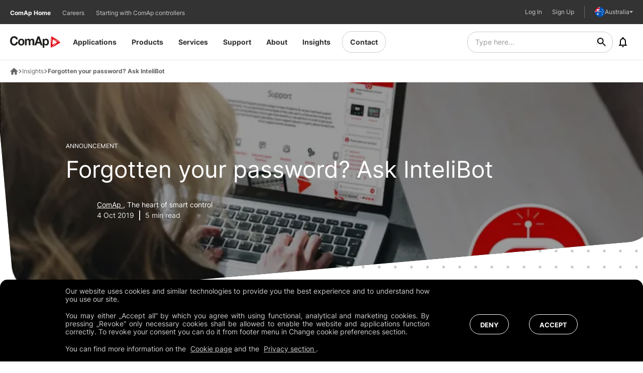

--- FILE ---
content_type: text/html; charset=utf-8
request_url: https://aus.comap-control.com/insights/forgotten-your-password-ask-intelibot/
body_size: 31283
content:


<!DOCTYPE html>
<html lang="en" class="no-js">

<head>
    <meta charset="utf-8">
    <!--[if IE]><meta http-equiv="X-UA-Compatible" content="IE=edge,chrome=1"><![endif]-->
    <meta name="description" content="Our technical support engineers developed InteliBot a new, virtual ComAp employee that can answer the most common customer queries and solve problems users may encounter.">
    <meta name="viewport" content="width=device-width, initial-scale=1.0, shrink-to-fit=no">
    <meta name="robots" content="" />

    <meta name="twitter:card" content="summary">
    <meta name="twitter:title" content="Forgotten your password? Ask InteliBot">
    <meta name="twitter:description" content="Our technical support engineers developed InteliBot a new, virtual ComAp employee that can answer the most common customer queries and solve problems users may encounter.">

        <meta name="twitter:image" content="https://aus.comap-control.com:443/getmedia/2587d15d-e4ea-4bf1-b6f5-b4f2b5a6bca8/ComAp_esg_career_Square.jpg?width=1080&amp;height=1080&amp;ext=.jpg">

    <meta property="og:title" content="Forgotten your password? Ask InteliBot">
    <meta property="og:description" content="Our technical support engineers developed InteliBot a new, virtual ComAp employee that can answer the most common customer queries and solve problems users may encounter.">

        <meta property="og:image" content="https://aus.comap-control.com:443/getmedia/2587d15d-e4ea-4bf1-b6f5-b4f2b5a6bca8/ComAp_esg_career_Square.jpg?width=1080&amp;height=1080&amp;ext=.jpg">

    <meta property="og:site_name" content="ComAp">
    <meta property="og:url" content="https://aus.comap-control.com/insights/forgotten-your-password-ask-intelibot/">

    <title>ComAp - Forgotten your password? Ask InteliBot</title>

    <!-- use hreflang only in canonical pages -->
            <link rel="alternate" href="https://na.comap-control.com/insights/forgotten-your-password-ask-intelibot/" hreflang="en-us" />
            <link rel="alternate" href="https://www.comap-control.com/insights/forgotten-your-password-ask-intelibot/" hreflang="x-default" />
            <link rel="alternate" href="https://uk.comap-control.com/insights/forgotten-your-password-ask-intelibot/" hreflang="en-gb" />
            <link rel="alternate" href="https://aus.comap-control.com/insights/forgotten-your-password-ask-intelibot/" hreflang="en-au" />
            <link rel="alternate" href="https://fr.comap-control.com/insights/forgotten-your-password-ask-intelibot/" hreflang="fr-fr" />

    
    <link rel="stylesheet" href="/css/style.css?v=W4WkAUyNQnSgFrumGhV4nj6O5KHPiQROtNy2jYwmWyU" media="screen" nonce="lHhijmFlRU7Z6TMjkNlA31kpC5HgYRZu">
    <link rel="stylesheet" href="/css/print.css?v=XlWW3wliQk0jb71MmUWOHG9JxuUvhZhmMTIk5ZDbX5E" media="print" nonce="lHhijmFlRU7Z6TMjkNlA31kpC5HgYRZu">

    <link rel="prerender" href="/" nonce="lHhijmFlRU7Z6TMjkNlA31kpC5HgYRZu">

    <link rel="preload" as="font" type="font/woff2" crossorigin nonce="lHhijmFlRU7Z6TMjkNlA31kpC5HgYRZu" href="/fonts/Inter-Bold.woff2" /><link rel="preload" as="font" type="font/woff2" crossorigin nonce="lHhijmFlRU7Z6TMjkNlA31kpC5HgYRZu" href="/fonts/Inter-Light.woff2" /><link rel="preload" as="font" type="font/woff2" crossorigin nonce="lHhijmFlRU7Z6TMjkNlA31kpC5HgYRZu" href="/fonts/Inter-Regular.woff2" />
    <link rel="preload" as="script" href="/js/app.js?v=7ruTT4GEJ-u8Oxj5rI9LBhUq3I5x5GAaSOmwj8-2w34" nonce="lHhijmFlRU7Z6TMjkNlA31kpC5HgYRZu">
    <link rel="preload" as="script" href="/js/vue-app.js?v=tHh4l28pBk_Xx3GZIrW37vEpBhRlN_38U_Z75TLXT6U" nonce="lHhijmFlRU7Z6TMjkNlA31kpC5HgYRZu">

    <link rel="apple-touch-icon" sizes="180x180" href="/img/favicon/c-apple-touch-icon.png?v=XFFLdUp6fPryADkTyb3WpRShH67RlsvktVy099EcR2Y" nonce="lHhijmFlRU7Z6TMjkNlA31kpC5HgYRZu">
    <link rel="icon" type="image/png" sizes="32x32" href="/img/favicon/c-favicon-32x32.png?v=u_PFZcFHGnuEjnMJFvuV1DV2xNUWvfe4lfa-bR-HtLY" nonce="lHhijmFlRU7Z6TMjkNlA31kpC5HgYRZu">
    <link rel="icon" type="image/png" sizes="16x16" href="/img/favicon/c-favicon-16x16.png?v=ayogvuAwI1FDvNEo2oTYbC8m0LQ-eiKufv39f_oHS3Y" nonce="lHhijmFlRU7Z6TMjkNlA31kpC5HgYRZu">
    <link rel="manifest" href="/img/favicon/site.webmanifest" nonce="lHhijmFlRU7Z6TMjkNlA31kpC5HgYRZu">
    <meta name="msapplication-TileColor" content="#ffffff">
    <meta name="msapplication-config" content="/img/favicon/browserconfig.xml">
    <meta name="theme-color" content="#ffffff">

        <meta name="PageId" content="eb98f2ec-f04e-4d5e-bdc8-f12206ec883f">
        <meta name="SearchKeywords" content="password forgotten; intelibot,  chatbot">
        <meta name="TopicTags" content="ComAp News">
        <meta name="ProductTags" content="">
        <meta name="ArticleType" content="News">


    <script type="text/javascript" nonce="lHhijmFlRU7Z6TMjkNlA31kpC5HgYRZu">
        (function () {
            var className = document.documentElement.className;
            className = className.replace('no-js', 'js');

            (function () {
                var mediaHover = window.matchMedia('(hover: none), (pointer: coarse), (pointer: none)');
                mediaHover.addListener(function (media) {
                    document.documentElement.classList[media.matches ? 'add' : 'remove']('no-hoverevents');
                    document.documentElement.classList[!media.matches ? 'add' : 'remove']('hoverevents');
                });
                className += (mediaHover.matches ? ' no-hoverevents' : ' hoverevents');
            })();

            // fix iOS zoom issue: https://docs.google.com/document/d/1KclJmXyuuErcvit-kwCC6K2J7dClRef43oyGVCqWxFE/edit#heading=h.sgbqg5nzhvu9
            var ua = navigator.userAgent.toLowerCase();
            var isIOS = /ipad|iphone|ipod/.test(ua) && !window.MSStream;

            if (isIOS === true) {
                var viewportTag = document.querySelector("meta[name=viewport]");
                viewportTag.setAttribute("content", "width=device-width, initial-scale=1.0, minimum-scale=1.0, maximum-scale=1.0, user-scalable=no");
            }

            document.documentElement.className = className;
        }());

        window.iconSvgPathWithVersion = "/img/bg/icons-svg.svg?v=hdkrccO9_HKp7QzBtn1sjpZ9vgOtU7oN4rTwYrYXH1o";
        window.enableNotificationFetching = false;
    </script>
        

<script nonce="lHhijmFlRU7Z6TMjkNlA31kpC5HgYRZu">
    window.dataLayer = window.dataLayer || [];
</script>
<!-- Google Tag Manager -->

<script nonce="lHhijmFlRU7Z6TMjkNlA31kpC5HgYRZu">
    (function(w, d, s, l, i) {
        w[l] = w[l] || [];
        w[l].push({
            'gtm.start':
                new Date().getTime(),
            event: 'gtm.js'
        });
        var f = d.getElementsByTagName(s)[0],
            j = d.createElement(s),
            dl = l != 'dataLayer' ? '&l=' + l : '';
        j.async = true;
        j.src =
            'https://www.googletagmanager.com/gtm.js?id=' + i + dl;
        var n = d.querySelector('[nonce]');
        n && j.setAttribute('nonce', n.nonce || n.getAttribute('nonce'));
        f.parentNode.insertBefore(j, f);
    })(window, document, 'script', 'dataLayer', 'GTM-KFBL47N');
</script>

<!-- End Google Tag Manager -->
        

<script type="text/javascript" nonce="lHhijmFlRU7Z6TMjkNlA31kpC5HgYRZu">
    var dLData = {"ScrollDown":{"event":"scrollDown","matrixId":1,"cookieLevel":0},"Click":{"event":"click","matrixId":2,"cookieLevel":0},"GalleryClick":{"event":"galleryClick","matrixId":3,"cookieLevel":0},"TabClick":{"event":"tabClick","matrixId":4,"cookieLevel":0},"CarouselClick":{"event":"carouselClick","matrixId":5,"cookieLevel":0},"AccordionClick":{"event":"accordionClick","matrixId":6,"cookieLevel":0},"FormStart":{"event":"formStart","matrixId":7,"cookieLevel":0},"FormStep":{"event":"formStep","matrixId":8,"cookieLevel":0},"FormSubmitSuccess":{"event":"formSubmitSuccess","matrixId":9,"cookieLevel":0},"FormError":{"event":"formError","matrixId":10,"cookieLevel":0},"FileDownload":{"event":"fileDownload","matrixId":11,"cookieLevel":0},"VideoStart":{"event":"videoStart","matrixId":13,"cookieLevel":0},"VideoProgress":{"event":"videoProgress","matrixId":14,"cookieLevel":0},"VideoComplete":{"event":"videoComplete","matrixId":15,"cookieLevel":0},"VideoPause":{"event":"videoPause","matrixId":16,"cookieLevel":0},"VideoStop":{"event":"videoStop","matrixId":17,"cookieLevel":0},"PageView":{"event":"pageView","matrixId":999,"pageName":"Forgotten your password? Ask InteliBot","pageId":"2216","pageLanguage":"en-US","pageType":"ComAp.BlogArticleNews","pageCategory":"ComAp.BlogLandingPage","webEnvironment":"production","cookieLevel":0}};
</script>

    <script type="text/javascript" nonce="lHhijmFlRU7Z6TMjkNlA31kpC5HgYRZu">
        //<![CDATA[
        var comapGTM = {
            'locale': 'en-US',
            'pagetitle': 'Forgotten your password? Ask InteliBot',
            'ip': '3.18.225.84',
            'userGuid': '',
            'userEmail': '',
            'userCountry': '',
            'userCompany': '',
            'userCreated': '',
            'breadcrumbPath': '/Insights/2022/News/Forgotten-your-password-Ask-InteliBot'
        }
        //]]>
    </script>
    <script type="text/javascript" nonce="lHhijmFlRU7Z6TMjkNlA31kpC5HgYRZu">
        window.SearchBaseUrl = 'https://websearchproxy.azure-api.net/api';
        window.SearchDomain = 'aus.comap-control.com';
        window.ReCaptchaSiteKey = '6LfnK_MqAAAAAGw7pMUMg37sqFvx1nWJY_GLAyEV';
    </script>
    <script type="text/javascript" nonce="lHhijmFlRU7Z6TMjkNlA31kpC5HgYRZu">!function(T,l,y){var S=T.location,k="script",D="instrumentationKey",C="ingestionendpoint",I="disableExceptionTracking",E="ai.device.",b="toLowerCase",w="crossOrigin",N="POST",e="appInsightsSDK",t=y.name||"appInsights";(y.name||T[e])&&(T[e]=t);var n=T[t]||function(d){var g=!1,f=!1,m={initialize:!0,queue:[],sv:"5",version:2,config:d};function v(e,t){var n={},a="Browser";return n[E+"id"]=a[b](),n[E+"type"]=a,n["ai.operation.name"]=S&&S.pathname||"_unknown_",n["ai.internal.sdkVersion"]="javascript:snippet_"+(m.sv||m.version),{time:function(){var e=new Date;function t(e){var t=""+e;return 1===t.length&&(t="0"+t),t}return e.getUTCFullYear()+"-"+t(1+e.getUTCMonth())+"-"+t(e.getUTCDate())+"T"+t(e.getUTCHours())+":"+t(e.getUTCMinutes())+":"+t(e.getUTCSeconds())+"."+((e.getUTCMilliseconds()/1e3).toFixed(3)+"").slice(2,5)+"Z"}(),iKey:e,name:"Microsoft.ApplicationInsights."+e.replace(/-/g,"")+"."+t,sampleRate:100,tags:n,data:{baseData:{ver:2}}}}var h=d.url||y.src;if(h){function a(e){var t,n,a,i,r,o,s,c,u,p,l;g=!0,m.queue=[],f||(f=!0,t=h,s=function(){var e={},t=d.connectionString;if(t)for(var n=t.split(";"),a=0;a<n.length;a++){var i=n[a].split("=");2===i.length&&(e[i[0][b]()]=i[1])}if(!e[C]){var r=e.endpointsuffix,o=r?e.location:null;e[C]="https://"+(o?o+".":"")+"dc."+(r||"services.visualstudio.com")}return e}(),c=s[D]||d[D]||"",u=s[C],p=u?u+"/v2/track":d.endpointUrl,(l=[]).push((n="SDK LOAD Failure: Failed to load Application Insights SDK script (See stack for details)",a=t,i=p,(o=(r=v(c,"Exception")).data).baseType="ExceptionData",o.baseData.exceptions=[{typeName:"SDKLoadFailed",message:n.replace(/\./g,"-"),hasFullStack:!1,stack:n+"\nSnippet failed to load ["+a+"] -- Telemetry is disabled\nHelp Link: https://go.microsoft.com/fwlink/?linkid=2128109\nHost: "+(S&&S.pathname||"_unknown_")+"\nEndpoint: "+i,parsedStack:[]}],r)),l.push(function(e,t,n,a){var i=v(c,"Message"),r=i.data;r.baseType="MessageData";var o=r.baseData;return o.message='AI (Internal): 99 message:"'+("SDK LOAD Failure: Failed to load Application Insights SDK script (See stack for details) ("+n+")").replace(/\"/g,"")+'"',o.properties={endpoint:a},i}(0,0,t,p)),function(e,t){if(JSON){var n=T.fetch;if(n&&!y.useXhr)n(t,{method:N,body:JSON.stringify(e),mode:"cors"});else if(XMLHttpRequest){var a=new XMLHttpRequest;a.open(N,t),a.setRequestHeader("Content-type","application/json"),a.send(JSON.stringify(e))}}}(l,p))}function i(e,t){f||setTimeout(function(){!t&&m.core||a()},500)}var e=function(){var n=l.createElement(k);n.src=h;var e=y[w];return!e&&""!==e||"undefined"==n[w]||(n[w]=e),n.onload=i,n.onerror=a,n.onreadystatechange=function(e,t){"loaded"!==n.readyState&&"complete"!==n.readyState||i(0,t)},n}();y.ld<0?l.getElementsByTagName("head")[0].appendChild(e):setTimeout(function(){l.getElementsByTagName(k)[0].parentNode.appendChild(e)},y.ld||0)}try{m.cookie=l.cookie}catch(p){}function t(e){for(;e.length;)!function(t){m[t]=function(){var e=arguments;g||m.queue.push(function(){m[t].apply(m,e)})}}(e.pop())}var n="track",r="TrackPage",o="TrackEvent";t([n+"Event",n+"PageView",n+"Exception",n+"Trace",n+"DependencyData",n+"Metric",n+"PageViewPerformance","start"+r,"stop"+r,"start"+o,"stop"+o,"addTelemetryInitializer","setAuthenticatedUserContext","clearAuthenticatedUserContext","flush"]),m.SeverityLevel={Verbose:0,Information:1,Warning:2,Error:3,Critical:4};var s=(d.extensionConfig||{}).ApplicationInsightsAnalytics||{};if(!0!==d[I]&&!0!==s[I]){var c="onerror";t(["_"+c]);var u=T[c];T[c]=function(e,t,n,a,i){var r=u&&u(e,t,n,a,i);return!0!==r&&m["_"+c]({message:e,url:t,lineNumber:n,columnNumber:a,error:i}),r},d.autoExceptionInstrumented=!0}return m}(y.cfg);function a(){y.onInit&&y.onInit(n)}(T[t]=n).queue&&0===n.queue.length?(n.queue.push(a),n.trackPageView({})):a()}(window,document,{
src: "https://js.monitor.azure.com/scripts/b/ai.2.min.js", // The SDK URL Source
crossOrigin: "anonymous", 
cfg: { // Application Insights Configuration
    connectionString: 'InstrumentationKey=78ce1f19-055c-4834-84d5-227dd9712c46;IngestionEndpoint=https://westeurope-3.in.applicationinsights.azure.com/;LiveEndpoint=https://westeurope.livediagnostics.monitor.azure.com/'
}});</script>


    <script nonce="lHhijmFlRU7Z6TMjkNlA31kpC5HgYRZu" type="text/javascript" src="/Kentico.Resource/Activities/KenticoActivityLogger/Logger.js?pageIdentifier=2216" async></script>

    <link rel="canonical" href="https://aus.comap-control.com/insights/forgotten-your-password-ask-intelibot/" />

    
</head>

<body class=" ">
    <a href="#main" class="skip-link">Přejít na obsah</a>

    

<div>
</div>
        

<!-- Google Tag Manager -->

<noscript>
    <iframe src="https://www.googletagmanager.com/ns.html?id=GTM-KFBL47N"
            height="0" width="0" style="display:none;visibility:hidden" title="GTMNoScript"></iframe>
</noscript>

<!-- End Google Tag Manager -->

    
<header role="banner" class="header">
    <div class="header__inner js-header-menu">
        <div class="header__logo-container">
            <a href="https://aus.comap-control.com/" class="header__logo js-layer-click" data-layer-type="Click" data-layer-event="{&quot;event&quot;:&quot;click&quot;,&quot;matrixId&quot;:2,&quot;cookieLevel&quot;:0,&quot;clickType&quot;:&quot;Link&quot;,&quot;clickPosition&quot;:&quot;Body&quot;,&quot;clickUrl&quot;:&quot;https://aus.comap-control.com/&quot;,&quot;clickText&quot;:&quot;&quot;}">
<svg xmlns="http://www.w3.org/2000/svg" viewBox="0 0 351 80" xml:space="preserve"><path fill-rule="evenodd" clip-rule="evenodd" fill="#E20714" d="M285.9 10.2c-.8-3.8-1.5-3.7-1.5.2v65.3c0 3.9 2.2 4.9 4.9 2.3l30.4-29.9c2.7-2.7 2.3-3.3-.9-1.3l-16.3 9.8c-3.2 1.9-6.5.4-7.3-3.4l-9.3-43z"/><path fill-rule="evenodd" clip-rule="evenodd" fill="#E20714" d="M345 36.2c3.5 1.2 3.8.5.6-1.5L292.3 2.1c-3.2-2-5.1-.4-4.3 3.4l9.2 42.9c.8 3.8 1.5 3.7 1.6-.2l.1-19.9c0-3.9 2.9-6.2 6.5-5L345 36.2z"/><path fill-rule="evenodd" clip-rule="evenodd" fill="#E20714" d="M294.6 77.4c-2.7 2.7-2.3 3.2.9 1.3L348.8 46c3.2-2 2.9-4.5-.6-5.7l-39.6-13c-3.5-1.2-3.8-.5-.6 1.5L324.1 39c3.2 2 3.6 5.8.9 8.5l-30.4 29.9z"/><path fill="#1D1D1B" d="M78.4 17.5c-13.4 0-22 9.5-22 23.9 0 14.4 8.7 23.8 22 23.8 13.5 0 22.1-9.5 22.1-23.8.1-14.4-8.6-23.9-22.1-23.9zm0 38.4c-7.9 0-10.3-7.3-10.3-14.5 0-7.3 2.4-14.5 10.3-14.5 8 0 10.4 7.3 10.4 14.5s-2.4 14.5-10.4 14.5z"/><path fill="#1D1D1B" d="M29 54c-11.7 0-16-10.5-16-21 0-11 4.4-21.5 16-21.5 6.4 0 12.1 4.7 12.9 11h12.5C52.8 8.1 41.9 0 29 0 10.7 0 0 14.5 0 33c0 18 10.7 32.5 29 32.5 14.4 0 24.6-10 25.9-25.6H42.3C41.3 48.2 36.9 54 29 54z"/><path fill="#1D1D1B" d="M252.2 17.5c-5.3 0-9.9 2.2-12.7 7h-.2v-5.8h-11.1V80h11.7V58.4h.2c2.8 4.5 7.7 6.8 12.8 6.8 12.5 0 18.7-11.3 18.7-23.4 0-12.8-6.1-24.3-19.4-24.3zm-2.5 38.4c-7.6 0-10.2-7-10.2-14.4s2.5-14.6 10.2-14.6c7.5 0 10.2 7.4 10.2 14.6-.1 7.4-2.5 14.4-10.2 14.4z"/><path fill="#1D1D1B" d="M153.7 17.5c-5.9 0-10.4 3.6-12.9 7.5-2.3-5.4-7.1-7.5-12.5-7.5-5.5 0-10 2.7-13 7.4h-.2v-6.1H104v45.3h11.7V37.8c0-8.9 5.6-10.4 7.9-10.4 7.4 0 7.1 6 7.1 11.3v25.4h11.7V38.8c0-5.7 1.2-11.5 7.8-11.5 6.7 0 7.2 5 7.2 11V64h11.7V33.7c.2-11.7-6.3-16.2-15.4-16.2z"/><path fill="#1D1D1B" d="M192.4 1.5 170 64.1h13.1l4.6-13.9h22l4.5 13.9h13.4l-22-62.6h-13.2zm-1.3 38.4 7.7-23h.2l7.4 23h-15.3z"/></svg>            </a>
        </div>
        <nav role="navigation" id="menu-main" class="header__menu menu">
            <ul class="menu__list">
                <li class="menu__item js-menu-item">
                    <a aria-haspopup="true" href="https://aus.comap-control.com/" class="menu__link js-layer-click" data-layer-type="Click" data-layer-event="{&quot;event&quot;:&quot;click&quot;,&quot;matrixId&quot;:2,&quot;cookieLevel&quot;:0,&quot;clickType&quot;:&quot;Link&quot;,&quot;clickPosition&quot;:&quot;Body&quot;,&quot;clickUrl&quot;:&quot;https://aus.comap-control.com/&quot;,&quot;clickText&quot;:&quot;Home&quot;}">
                        Home
                        <span class="js-submenu-toggle">
                            <span aria-hidden="true" class="icon-svg icon-svg--chevron "><svg class="icon-svg__svg"><use focusable="false" height="100%" href="/img/bg/icons-svg.svg?v=hdkrccO9_HKp7QzBtn1sjpZ9vgOtU7oN4rTwYrYXH1o#icon-chevron" width="100%"></use></svg></span>
                        </span>
                    </a>
                </li>
                    <li class="menu__item js-menu-item">
                            <a aria-haspopup="true" href="https://aus.comap-control.com/application-areas" class="menu__link   js-layer-click" target="" data-layer-type="Click" data-layer-event="{&quot;event&quot;:&quot;click&quot;,&quot;matrixId&quot;:2,&quot;cookieLevel&quot;:0,&quot;clickType&quot;:&quot;Link&quot;,&quot;clickPosition&quot;:&quot;Body&quot;,&quot;clickUrl&quot;:&quot;https://aus.comap-control.com/application-areas&quot;,&quot;clickText&quot;:&quot;Applications&quot;}">
                                Applications
                                <span class="js-submenu-toggle">
                                    <span aria-hidden="true" class="icon-svg icon-svg--chevron "><svg class="icon-svg__svg"><use focusable="false" height="100%" href="/img/bg/icons-svg.svg?v=hdkrccO9_HKp7QzBtn1sjpZ9vgOtU7oN4rTwYrYXH1o#icon-chevron" width="100%"></use></svg></span>
                                </span>
                            </a>
                            <div class="submenu submenu--full container js-submenu">
                                <p class="submenu__heading js-submenu-back">
                                    <span aria-hidden="true" class="icon-svg icon-svg--chevron "><svg class="icon-svg__svg"><use focusable="false" height="100%" href="/img/bg/icons-svg.svg?v=hdkrccO9_HKp7QzBtn1sjpZ9vgOtU7oN4rTwYrYXH1o#icon-chevron" width="100%"></use></svg></span>
                                    Applications
                                </p>

                                        <div class="submenu__content">
                                                <div class="u-flex u-flex-column">
													<a href='https://aus.comap-control.com/application-areas/power-generation' target="" class="submenu__main-link js-submenu-mainlink  js-layer-click" data-layer-type="Click" data-layer-event="{&quot;event&quot;:&quot;click&quot;,&quot;matrixId&quot;:2,&quot;cookieLevel&quot;:0,&quot;clickType&quot;:&quot;Link&quot;,&quot;clickPosition&quot;:&quot;Body&quot;,&quot;clickUrl&quot;:&quot;https://aus.comap-control.com/application-areas/power-generation&quot;,&quot;clickText&quot;:&quot;Power Generation&quot;}">
                                                        <div class="submenu__main-link-icon">
                                                            <span aria-hidden="true" class="icon-svg  "><svg class="icon-svg__svg"><use focusable="false" height="100%" href="/img/bg/icons-svg.svg?v=hdkrccO9_HKp7QzBtn1sjpZ9vgOtU7oN4rTwYrYXH1o#icon-" width="100%"></use></svg></span>
                                                        </div>
                                                        <span class="submenu__main-link-text">Power Generation</span>

                                                        <span aria-hidden="true" class="icon-svg icon-svg--chevron "><svg class="icon-svg__svg"><use focusable="false" height="100%" href="/img/bg/icons-svg.svg?v=hdkrccO9_HKp7QzBtn1sjpZ9vgOtU7oN4rTwYrYXH1o#icon-chevron" width="100%"></use></svg></span>
                                                    </a>
                                                        <div class="u-flex u-flex-column submenu__sub-links">
																<a href="https://aus.comap-control.com/application-areas/power-generation/hybrid" target="" class="submenu__sub-link js-submenu-sublink  js-layer-click" data-layer-type="Click" data-layer-event="{&quot;event&quot;:&quot;click&quot;,&quot;matrixId&quot;:2,&quot;cookieLevel&quot;:0,&quot;clickType&quot;:&quot;Link&quot;,&quot;clickPosition&quot;:&quot;Body&quot;,&quot;clickUrl&quot;:&quot;https://aus.comap-control.com/application-areas/power-generation/hybrid&quot;,&quot;clickText&quot;:&quot;Hybrid&quot;}">Hybrid</a>
																<a href="https://aus.comap-control.com/application-areas/power-generation/mission-critical" target="" class="submenu__sub-link js-submenu-sublink  js-layer-click" data-layer-type="Click" data-layer-event="{&quot;event&quot;:&quot;click&quot;,&quot;matrixId&quot;:2,&quot;cookieLevel&quot;:0,&quot;clickType&quot;:&quot;Link&quot;,&quot;clickPosition&quot;:&quot;Body&quot;,&quot;clickUrl&quot;:&quot;https://aus.comap-control.com/application-areas/power-generation/mission-critical&quot;,&quot;clickText&quot;:&quot;Mission Critical&quot;}">Mission Critical</a>
																<a href="https://aus.comap-control.com/application-areas/power-generation/chp" target="" class="submenu__sub-link js-submenu-sublink  js-layer-click" data-layer-type="Click" data-layer-event="{&quot;event&quot;:&quot;click&quot;,&quot;matrixId&quot;:2,&quot;cookieLevel&quot;:0,&quot;clickType&quot;:&quot;Link&quot;,&quot;clickPosition&quot;:&quot;Body&quot;,&quot;clickUrl&quot;:&quot;https://aus.comap-control.com/application-areas/power-generation/chp&quot;,&quot;clickText&quot;:&quot;Combined Heat and Power (CHP)&quot;}">Combined Heat and Power (CHP)</a>
																<a href="https://aus.comap-control.com/application-areas/power-generation/bifuel-and-hydrogen" target="" class="submenu__sub-link js-submenu-sublink  js-layer-click" data-layer-type="Click" data-layer-event="{&quot;event&quot;:&quot;click&quot;,&quot;matrixId&quot;:2,&quot;cookieLevel&quot;:0,&quot;clickType&quot;:&quot;Link&quot;,&quot;clickPosition&quot;:&quot;Body&quot;,&quot;clickUrl&quot;:&quot;https://aus.comap-control.com/application-areas/power-generation/bifuel-and-hydrogen&quot;,&quot;clickText&quot;:&quot;Bi-fuel \u0026 Hydrogen&quot;}">Bi-fuel &amp; Hydrogen</a>
																<a href="https://aus.comap-control.com/application-areas/power-generation/fuel-cells" target="" class="submenu__sub-link js-submenu-sublink  js-layer-click" data-layer-type="Click" data-layer-event="{&quot;event&quot;:&quot;click&quot;,&quot;matrixId&quot;:2,&quot;cookieLevel&quot;:0,&quot;clickType&quot;:&quot;Link&quot;,&quot;clickPosition&quot;:&quot;Body&quot;,&quot;clickUrl&quot;:&quot;https://aus.comap-control.com/application-areas/power-generation/fuel-cells&quot;,&quot;clickText&quot;:&quot;Fuel Cells&quot;}">Fuel Cells</a>
																<a href="https://aus.comap-control.com/application-areas/power-generation/rental-telecom-and-light-towers" target="" class="submenu__sub-link js-submenu-sublink  js-layer-click" data-layer-type="Click" data-layer-event="{&quot;event&quot;:&quot;click&quot;,&quot;matrixId&quot;:2,&quot;cookieLevel&quot;:0,&quot;clickType&quot;:&quot;Link&quot;,&quot;clickPosition&quot;:&quot;Body&quot;,&quot;clickUrl&quot;:&quot;https://aus.comap-control.com/application-areas/power-generation/rental-telecom-and-light-towers&quot;,&quot;clickText&quot;:&quot;Rental, Telecom and Light Towers&quot;}">Rental, Telecom and Light Towers</a>
																<a href="https://aus.comap-control.com/application-areas/power-generation/standby" target="" class="submenu__sub-link js-submenu-sublink  js-layer-click" data-layer-type="Click" data-layer-event="{&quot;event&quot;:&quot;click&quot;,&quot;matrixId&quot;:2,&quot;cookieLevel&quot;:0,&quot;clickType&quot;:&quot;Link&quot;,&quot;clickPosition&quot;:&quot;Body&quot;,&quot;clickUrl&quot;:&quot;https://aus.comap-control.com/application-areas/power-generation/standby&quot;,&quot;clickText&quot;:&quot;Standby&quot;}">Standby</a>
																<a href="https://aus.comap-control.com/application-areas/power-generation/prime-power" target="" class="submenu__sub-link js-submenu-sublink  js-layer-click" data-layer-type="Click" data-layer-event="{&quot;event&quot;:&quot;click&quot;,&quot;matrixId&quot;:2,&quot;cookieLevel&quot;:0,&quot;clickType&quot;:&quot;Link&quot;,&quot;clickPosition&quot;:&quot;Body&quot;,&quot;clickUrl&quot;:&quot;https://aus.comap-control.com/application-areas/power-generation/prime-power&quot;,&quot;clickText&quot;:&quot;Prime Power&quot;}">Prime Power</a>
                                                        </div>
                                                </div>
                                        </div>
                                        <div class="submenu__content">
                                                <div class="u-flex u-flex-column">
													<a href='https://aus.comap-control.com/application-areas/smart-energy-management' target="" class="submenu__main-link js-submenu-mainlink  js-layer-click" data-layer-type="Click" data-layer-event="{&quot;event&quot;:&quot;click&quot;,&quot;matrixId&quot;:2,&quot;cookieLevel&quot;:0,&quot;clickType&quot;:&quot;Link&quot;,&quot;clickPosition&quot;:&quot;Body&quot;,&quot;clickUrl&quot;:&quot;https://aus.comap-control.com/application-areas/smart-energy-management&quot;,&quot;clickText&quot;:&quot;Smart Energy Management&quot;}">
                                                        <div class="submenu__main-link-icon">
                                                            <span aria-hidden="true" class="icon-svg  "><svg class="icon-svg__svg"><use focusable="false" height="100%" href="/img/bg/icons-svg.svg?v=hdkrccO9_HKp7QzBtn1sjpZ9vgOtU7oN4rTwYrYXH1o#icon-" width="100%"></use></svg></span>
                                                        </div>
                                                        <span class="submenu__main-link-text">Smart Energy Management</span>

                                                        <span aria-hidden="true" class="icon-svg icon-svg--chevron "><svg class="icon-svg__svg"><use focusable="false" height="100%" href="/img/bg/icons-svg.svg?v=hdkrccO9_HKp7QzBtn1sjpZ9vgOtU7oN4rTwYrYXH1o#icon-chevron" width="100%"></use></svg></span>
                                                    </a>
                                                        <div class="u-flex u-flex-column submenu__sub-links">
																<a href="https://aus.comap-control.com/application-areas/smart-energy-management/hybrid-energy-management" target="" class="submenu__sub-link js-submenu-sublink  js-layer-click" data-layer-type="Click" data-layer-event="{&quot;event&quot;:&quot;click&quot;,&quot;matrixId&quot;:2,&quot;cookieLevel&quot;:0,&quot;clickType&quot;:&quot;Link&quot;,&quot;clickPosition&quot;:&quot;Body&quot;,&quot;clickUrl&quot;:&quot;https://aus.comap-control.com/application-areas/smart-energy-management/hybrid-energy-management&quot;,&quot;clickText&quot;:&quot;Hybrid Energy Management&quot;}">Hybrid Energy Management</a>
																<a href="https://aus.comap-control.com/application-areas/smart-energy-management/energy-storage-system-control/" target="" class="submenu__sub-link js-submenu-sublink  js-layer-click" data-layer-type="Click" data-layer-event="{&quot;event&quot;:&quot;click&quot;,&quot;matrixId&quot;:2,&quot;cookieLevel&quot;:0,&quot;clickType&quot;:&quot;Link&quot;,&quot;clickPosition&quot;:&quot;Body&quot;,&quot;clickUrl&quot;:&quot;https://aus.comap-control.com/application-areas/smart-energy-management/energy-storage-system-control/&quot;,&quot;clickText&quot;:&quot;Energy Storage System Control&quot;}">Energy Storage System Control</a>
																<a href="https://aus.comap-control.com/application-areas/smart-energy-management/fleet-management" target="" class="submenu__sub-link js-submenu-sublink  js-layer-click" data-layer-type="Click" data-layer-event="{&quot;event&quot;:&quot;click&quot;,&quot;matrixId&quot;:2,&quot;cookieLevel&quot;:0,&quot;clickType&quot;:&quot;Link&quot;,&quot;clickPosition&quot;:&quot;Body&quot;,&quot;clickUrl&quot;:&quot;https://aus.comap-control.com/application-areas/smart-energy-management/fleet-management&quot;,&quot;clickText&quot;:&quot;Fleet Management&quot;}">Fleet Management</a>
																<a href="https://aus.comap-control.com/application-areas/smart-energy-management/scada" target="" class="submenu__sub-link js-submenu-sublink  js-layer-click" data-layer-type="Click" data-layer-event="{&quot;event&quot;:&quot;click&quot;,&quot;matrixId&quot;:2,&quot;cookieLevel&quot;:0,&quot;clickType&quot;:&quot;Link&quot;,&quot;clickPosition&quot;:&quot;Body&quot;,&quot;clickUrl&quot;:&quot;https://aus.comap-control.com/application-areas/smart-energy-management/scada&quot;,&quot;clickText&quot;:&quot;SCADA&quot;}">SCADA</a>
																<a href="https://aus.comap-control.com/application-areas/smart-energy-management/energy-market-integration" target="" class="submenu__sub-link js-submenu-sublink  js-layer-click" data-layer-type="Click" data-layer-event="{&quot;event&quot;:&quot;click&quot;,&quot;matrixId&quot;:2,&quot;cookieLevel&quot;:0,&quot;clickType&quot;:&quot;Link&quot;,&quot;clickPosition&quot;:&quot;Body&quot;,&quot;clickUrl&quot;:&quot;https://aus.comap-control.com/application-areas/smart-energy-management/energy-market-integration&quot;,&quot;clickText&quot;:&quot;Energy Market Integration&quot;}">Energy Market Integration</a>
                                                        </div>
                                                </div>
                                        </div>
                                        <div class="submenu__content">
                                                <div class="u-flex u-flex-column">
													<a href='https://aus.comap-control.com/application-areas/marine' target="" class="submenu__main-link js-submenu-mainlink  js-layer-click" data-layer-type="Click" data-layer-event="{&quot;event&quot;:&quot;click&quot;,&quot;matrixId&quot;:2,&quot;cookieLevel&quot;:0,&quot;clickType&quot;:&quot;Link&quot;,&quot;clickPosition&quot;:&quot;Body&quot;,&quot;clickUrl&quot;:&quot;https://aus.comap-control.com/application-areas/marine&quot;,&quot;clickText&quot;:&quot;Marine&quot;}">
                                                        <div class="submenu__main-link-icon">
                                                            <span aria-hidden="true" class="icon-svg  "><svg class="icon-svg__svg"><use focusable="false" height="100%" href="/img/bg/icons-svg.svg?v=hdkrccO9_HKp7QzBtn1sjpZ9vgOtU7oN4rTwYrYXH1o#icon-" width="100%"></use></svg></span>
                                                        </div>
                                                        <span class="submenu__main-link-text">Marine</span>

                                                        <span aria-hidden="true" class="icon-svg icon-svg--chevron "><svg class="icon-svg__svg"><use focusable="false" height="100%" href="/img/bg/icons-svg.svg?v=hdkrccO9_HKp7QzBtn1sjpZ9vgOtU7oN4rTwYrYXH1o#icon-chevron" width="100%"></use></svg></span>
                                                    </a>
                                                        <div class="u-flex u-flex-column submenu__sub-links">
																<a href="https://aus.comap-control.com/application-areas/marine/ac-dc-power-management" target="" class="submenu__sub-link js-submenu-sublink  js-layer-click" data-layer-type="Click" data-layer-event="{&quot;event&quot;:&quot;click&quot;,&quot;matrixId&quot;:2,&quot;cookieLevel&quot;:0,&quot;clickType&quot;:&quot;Link&quot;,&quot;clickPosition&quot;:&quot;Body&quot;,&quot;clickUrl&quot;:&quot;https://aus.comap-control.com/application-areas/marine/ac-dc-power-management&quot;,&quot;clickText&quot;:&quot;AC / DC Power Management&quot;}">AC / DC Power Management</a>
																<a href="https://aus.comap-control.com/application-areas/marine/engine-control" target="" class="submenu__sub-link js-submenu-sublink  js-layer-click" data-layer-type="Click" data-layer-event="{&quot;event&quot;:&quot;click&quot;,&quot;matrixId&quot;:2,&quot;cookieLevel&quot;:0,&quot;clickType&quot;:&quot;Link&quot;,&quot;clickPosition&quot;:&quot;Body&quot;,&quot;clickUrl&quot;:&quot;https://aus.comap-control.com/application-areas/marine/engine-control&quot;,&quot;clickText&quot;:&quot;Engine Control&quot;}">Engine Control</a>
																<a href="https://aus.comap-control.com/application-areas/marine/emission-reduction" target="" class="submenu__sub-link js-submenu-sublink  js-layer-click" data-layer-type="Click" data-layer-event="{&quot;event&quot;:&quot;click&quot;,&quot;matrixId&quot;:2,&quot;cookieLevel&quot;:0,&quot;clickType&quot;:&quot;Link&quot;,&quot;clickPosition&quot;:&quot;Body&quot;,&quot;clickUrl&quot;:&quot;https://aus.comap-control.com/application-areas/marine/emission-reduction&quot;,&quot;clickText&quot;:&quot;Emissions Reduction&quot;}">Emissions Reduction</a>
                                                        </div>
                                                </div>
                                        </div>
                            </div>
                    </li>
                    <li class="menu__item js-menu-item">
                            <a aria-haspopup="true" href="https://aus.comap-control.com/products" class="menu__link   js-layer-click" target="" data-layer-type="Click" data-layer-event="{&quot;event&quot;:&quot;click&quot;,&quot;matrixId&quot;:2,&quot;cookieLevel&quot;:0,&quot;clickType&quot;:&quot;Link&quot;,&quot;clickPosition&quot;:&quot;Body&quot;,&quot;clickUrl&quot;:&quot;https://aus.comap-control.com/products&quot;,&quot;clickText&quot;:&quot;Products&quot;}">
                                Products
                                <span class="js-submenu-toggle">
                                    <span aria-hidden="true" class="icon-svg icon-svg--chevron "><svg class="icon-svg__svg"><use focusable="false" height="100%" href="/img/bg/icons-svg.svg?v=hdkrccO9_HKp7QzBtn1sjpZ9vgOtU7oN4rTwYrYXH1o#icon-chevron" width="100%"></use></svg></span>
                                </span>
                            </a>
                            <div class="submenu submenu--full container js-submenu">
                                <p class="submenu__heading js-submenu-back">
                                    <span aria-hidden="true" class="icon-svg icon-svg--chevron "><svg class="icon-svg__svg"><use focusable="false" height="100%" href="/img/bg/icons-svg.svg?v=hdkrccO9_HKp7QzBtn1sjpZ9vgOtU7oN4rTwYrYXH1o#icon-chevron" width="100%"></use></svg></span>
                                    Products
                                </p>

                                        <div class="submenu__content">
                                                <div class="u-flex u-flex-column">
													<a href='https://aus.comap-control.com/products/controllers' target="" class="submenu__main-link js-submenu-mainlink  js-layer-click" data-layer-type="Click" data-layer-event="{&quot;event&quot;:&quot;click&quot;,&quot;matrixId&quot;:2,&quot;cookieLevel&quot;:0,&quot;clickType&quot;:&quot;Link&quot;,&quot;clickPosition&quot;:&quot;Body&quot;,&quot;clickUrl&quot;:&quot;https://aus.comap-control.com/products/controllers&quot;,&quot;clickText&quot;:&quot;Controllers&quot;}">
                                                        <div class="submenu__main-link-icon">
                                                            <span aria-hidden="true" class="icon-svg  "><svg class="icon-svg__svg"><use focusable="false" height="100%" href="/img/bg/icons-svg.svg?v=hdkrccO9_HKp7QzBtn1sjpZ9vgOtU7oN4rTwYrYXH1o#icon-" width="100%"></use></svg></span>
                                                        </div>
                                                        <span class="submenu__main-link-text">Controllers</span>

                                                        <span aria-hidden="true" class="icon-svg icon-svg--chevron "><svg class="icon-svg__svg"><use focusable="false" height="100%" href="/img/bg/icons-svg.svg?v=hdkrccO9_HKp7QzBtn1sjpZ9vgOtU7oN4rTwYrYXH1o#icon-chevron" width="100%"></use></svg></span>
                                                    </a>
                                                        <div class="u-flex u-flex-column submenu__sub-links">
																<a href="https://aus.comap-control.com/products/controllers/single-gen-set-controllers" target="" class="submenu__sub-link js-submenu-sublink  js-layer-click" data-layer-type="Click" data-layer-event="{&quot;event&quot;:&quot;click&quot;,&quot;matrixId&quot;:2,&quot;cookieLevel&quot;:0,&quot;clickType&quot;:&quot;Link&quot;,&quot;clickPosition&quot;:&quot;Body&quot;,&quot;clickUrl&quot;:&quot;https://aus.comap-control.com/products/controllers/single-gen-set-controllers&quot;,&quot;clickText&quot;:&quot;Single Gen-set Controllers&quot;}">Single Gen-set Controllers</a>
																<a href="https://aus.comap-control.com/products/controllers/paralleling-gen-set-controllers" target="" class="submenu__sub-link js-submenu-sublink  js-layer-click" data-layer-type="Click" data-layer-event="{&quot;event&quot;:&quot;click&quot;,&quot;matrixId&quot;:2,&quot;cookieLevel&quot;:0,&quot;clickType&quot;:&quot;Link&quot;,&quot;clickPosition&quot;:&quot;Body&quot;,&quot;clickUrl&quot;:&quot;https://aus.comap-control.com/products/controllers/paralleling-gen-set-controllers&quot;,&quot;clickText&quot;:&quot;Paralleling Gen-set Controllers&quot;}">Paralleling Gen-set Controllers</a>
																<a href="https://aus.comap-control.com/products/controllers/engine-controllers" target="" class="submenu__sub-link js-submenu-sublink  js-layer-click" data-layer-type="Click" data-layer-event="{&quot;event&quot;:&quot;click&quot;,&quot;matrixId&quot;:2,&quot;cookieLevel&quot;:0,&quot;clickType&quot;:&quot;Link&quot;,&quot;clickPosition&quot;:&quot;Body&quot;,&quot;clickUrl&quot;:&quot;https://aus.comap-control.com/products/controllers/engine-controllers&quot;,&quot;clickText&quot;:&quot;Engine Controllers&quot;}">Engine Controllers</a>
																<a href="https://aus.comap-control.com/products/controllers/paralleling-gen-set-controllers/generator-controllers/" target="" class="submenu__sub-link js-submenu-sublink  js-layer-click" data-layer-type="Click" data-layer-event="{&quot;event&quot;:&quot;click&quot;,&quot;matrixId&quot;:2,&quot;cookieLevel&quot;:0,&quot;clickType&quot;:&quot;Link&quot;,&quot;clickPosition&quot;:&quot;Body&quot;,&quot;clickUrl&quot;:&quot;https://aus.comap-control.com/products/controllers/paralleling-gen-set-controllers/generator-controllers/&quot;,&quot;clickText&quot;:&quot;Marine Controllers&quot;}">Marine Controllers</a>
																<a href="https://aus.comap-control.com/products/controllers/microgrid-controllers/" target="" class="submenu__sub-link js-submenu-sublink  js-layer-click" data-layer-type="Click" data-layer-event="{&quot;event&quot;:&quot;click&quot;,&quot;matrixId&quot;:2,&quot;cookieLevel&quot;:0,&quot;clickType&quot;:&quot;Link&quot;,&quot;clickPosition&quot;:&quot;Body&quot;,&quot;clickUrl&quot;:&quot;https://aus.comap-control.com/products/controllers/microgrid-controllers/&quot;,&quot;clickText&quot;:&quot;Microgrid Controllers&quot;}">Microgrid Controllers</a>
																<a href="https://aus.comap-control.com/products/controllers/bess-controllers/" target="" class="submenu__sub-link js-submenu-sublink  js-layer-click" data-layer-type="Click" data-layer-event="{&quot;event&quot;:&quot;click&quot;,&quot;matrixId&quot;:2,&quot;cookieLevel&quot;:0,&quot;clickType&quot;:&quot;Link&quot;,&quot;clickPosition&quot;:&quot;Body&quot;,&quot;clickUrl&quot;:&quot;https://aus.comap-control.com/products/controllers/bess-controllers/&quot;,&quot;clickText&quot;:&quot;BESS Controllers &quot;}">BESS Controllers </a>
                                                        </div>
                                                </div>
                                                <div class="u-flex u-flex-column">
													<a href='https://aus.comap-control.com/products/remote-displays' target="" class="submenu__main-link js-submenu-mainlink  js-layer-click" data-layer-type="Click" data-layer-event="{&quot;event&quot;:&quot;click&quot;,&quot;matrixId&quot;:2,&quot;cookieLevel&quot;:0,&quot;clickType&quot;:&quot;Link&quot;,&quot;clickPosition&quot;:&quot;Body&quot;,&quot;clickUrl&quot;:&quot;https://aus.comap-control.com/products/remote-displays&quot;,&quot;clickText&quot;:&quot;Remote Displays&quot;}">
                                                        <div class="submenu__main-link-icon">
                                                            <span aria-hidden="true" class="icon-svg  "><svg class="icon-svg__svg"><use focusable="false" height="100%" href="/img/bg/icons-svg.svg?v=hdkrccO9_HKp7QzBtn1sjpZ9vgOtU7oN4rTwYrYXH1o#icon-" width="100%"></use></svg></span>
                                                        </div>
                                                        <span class="submenu__main-link-text">Remote Displays</span>

                                                        <span aria-hidden="true" class="icon-svg icon-svg--chevron "><svg class="icon-svg__svg"><use focusable="false" height="100%" href="/img/bg/icons-svg.svg?v=hdkrccO9_HKp7QzBtn1sjpZ9vgOtU7oN4rTwYrYXH1o#icon-chevron" width="100%"></use></svg></span>
                                                    </a>
                                                </div>
                                        </div>
                                        <div class="submenu__content">
                                                <div class="u-flex u-flex-column">
													<a href='https://aus.comap-control.com/products/switchgear-control-and-protections' target="" class="submenu__main-link js-submenu-mainlink  js-layer-click" data-layer-type="Click" data-layer-event="{&quot;event&quot;:&quot;click&quot;,&quot;matrixId&quot;:2,&quot;cookieLevel&quot;:0,&quot;clickType&quot;:&quot;Link&quot;,&quot;clickPosition&quot;:&quot;Body&quot;,&quot;clickUrl&quot;:&quot;https://aus.comap-control.com/products/switchgear-control-and-protections&quot;,&quot;clickText&quot;:&quot;Switchgear Control and Protection&quot;}">
                                                        <div class="submenu__main-link-icon">
                                                            <span aria-hidden="true" class="icon-svg  "><svg class="icon-svg__svg"><use focusable="false" height="100%" href="/img/bg/icons-svg.svg?v=hdkrccO9_HKp7QzBtn1sjpZ9vgOtU7oN4rTwYrYXH1o#icon-" width="100%"></use></svg></span>
                                                        </div>
                                                        <span class="submenu__main-link-text">Switchgear Control and Protection</span>

                                                        <span aria-hidden="true" class="icon-svg icon-svg--chevron "><svg class="icon-svg__svg"><use focusable="false" height="100%" href="/img/bg/icons-svg.svg?v=hdkrccO9_HKp7QzBtn1sjpZ9vgOtU7oN4rTwYrYXH1o#icon-chevron" width="100%"></use></svg></span>
                                                    </a>
                                                        <div class="u-flex u-flex-column submenu__sub-links">
																<a href="https://aus.comap-control.com/products/switchgear-control-and-protections/mains-controllers" target="" class="submenu__sub-link js-submenu-sublink  js-layer-click" data-layer-type="Click" data-layer-event="{&quot;event&quot;:&quot;click&quot;,&quot;matrixId&quot;:2,&quot;cookieLevel&quot;:0,&quot;clickType&quot;:&quot;Link&quot;,&quot;clickPosition&quot;:&quot;Body&quot;,&quot;clickUrl&quot;:&quot;https://aus.comap-control.com/products/switchgear-control-and-protections/mains-controllers&quot;,&quot;clickText&quot;:&quot;Mains Controllers&quot;}">Mains Controllers</a>
																<a href="https://aus.comap-control.com/products/switchgear-control-and-protections/ats-controllers" target="" class="submenu__sub-link js-submenu-sublink  js-layer-click" data-layer-type="Click" data-layer-event="{&quot;event&quot;:&quot;click&quot;,&quot;matrixId&quot;:2,&quot;cookieLevel&quot;:0,&quot;clickType&quot;:&quot;Link&quot;,&quot;clickPosition&quot;:&quot;Body&quot;,&quot;clickUrl&quot;:&quot;https://aus.comap-control.com/products/switchgear-control-and-protections/ats-controllers&quot;,&quot;clickText&quot;:&quot;InteliATS&quot;}">InteliATS</a>
																<a href="https://aus.comap-control.com/products/switchgear-control-and-protections/mains-protections" target="" class="submenu__sub-link js-submenu-sublink  js-layer-click" data-layer-type="Click" data-layer-event="{&quot;event&quot;:&quot;click&quot;,&quot;matrixId&quot;:2,&quot;cookieLevel&quot;:0,&quot;clickType&quot;:&quot;Link&quot;,&quot;clickPosition&quot;:&quot;Body&quot;,&quot;clickUrl&quot;:&quot;https://aus.comap-control.com/products/switchgear-control-and-protections/mains-protections&quot;,&quot;clickText&quot;:&quot;Mains Protections&quot;}">Mains Protections</a>
                                                        </div>
                                                </div>
                                                <div class="u-flex u-flex-column">
													<a href='https://aus.comap-control.com/products/communications' target="" class="submenu__main-link js-submenu-mainlink  js-layer-click" data-layer-type="Click" data-layer-event="{&quot;event&quot;:&quot;click&quot;,&quot;matrixId&quot;:2,&quot;cookieLevel&quot;:0,&quot;clickType&quot;:&quot;Link&quot;,&quot;clickPosition&quot;:&quot;Body&quot;,&quot;clickUrl&quot;:&quot;https://aus.comap-control.com/products/communications&quot;,&quot;clickText&quot;:&quot;Communication Modules&quot;}">
                                                        <div class="submenu__main-link-icon">
                                                            <span aria-hidden="true" class="icon-svg  "><svg class="icon-svg__svg"><use focusable="false" height="100%" href="/img/bg/icons-svg.svg?v=hdkrccO9_HKp7QzBtn1sjpZ9vgOtU7oN4rTwYrYXH1o#icon-" width="100%"></use></svg></span>
                                                        </div>
                                                        <span class="submenu__main-link-text">Communication Modules</span>

                                                        <span aria-hidden="true" class="icon-svg icon-svg--chevron "><svg class="icon-svg__svg"><use focusable="false" height="100%" href="/img/bg/icons-svg.svg?v=hdkrccO9_HKp7QzBtn1sjpZ9vgOtU7oN4rTwYrYXH1o#icon-chevron" width="100%"></use></svg></span>
                                                    </a>
                                                </div>
                                                <div class="u-flex u-flex-column">
													<a href='https://aus.comap-control.com/products/software-tools' target="" class="submenu__main-link js-submenu-mainlink  js-layer-click" data-layer-type="Click" data-layer-event="{&quot;event&quot;:&quot;click&quot;,&quot;matrixId&quot;:2,&quot;cookieLevel&quot;:0,&quot;clickType&quot;:&quot;Link&quot;,&quot;clickPosition&quot;:&quot;Body&quot;,&quot;clickUrl&quot;:&quot;https://aus.comap-control.com/products/software-tools&quot;,&quot;clickText&quot;:&quot;Software&quot;}">
                                                        <div class="submenu__main-link-icon">
                                                            <span aria-hidden="true" class="icon-svg  "><svg class="icon-svg__svg"><use focusable="false" height="100%" href="/img/bg/icons-svg.svg?v=hdkrccO9_HKp7QzBtn1sjpZ9vgOtU7oN4rTwYrYXH1o#icon-" width="100%"></use></svg></span>
                                                        </div>
                                                        <span class="submenu__main-link-text">Software</span>

                                                        <span aria-hidden="true" class="icon-svg icon-svg--chevron "><svg class="icon-svg__svg"><use focusable="false" height="100%" href="/img/bg/icons-svg.svg?v=hdkrccO9_HKp7QzBtn1sjpZ9vgOtU7oN4rTwYrYXH1o#icon-chevron" width="100%"></use></svg></span>
                                                    </a>
                                                </div>
                                                <div class="u-flex u-flex-column">
													<a href='https://aus.comap-control.com/products/extended-features/' target="" class="submenu__main-link js-submenu-mainlink  js-layer-click" data-layer-type="Click" data-layer-event="{&quot;event&quot;:&quot;click&quot;,&quot;matrixId&quot;:2,&quot;cookieLevel&quot;:0,&quot;clickType&quot;:&quot;Link&quot;,&quot;clickPosition&quot;:&quot;Body&quot;,&quot;clickUrl&quot;:&quot;https://aus.comap-control.com/products/extended-features/&quot;,&quot;clickText&quot;:&quot;Extended Features&quot;}">
                                                        <div class="submenu__main-link-icon">
                                                            <span aria-hidden="true" class="icon-svg  "><svg class="icon-svg__svg"><use focusable="false" height="100%" href="/img/bg/icons-svg.svg?v=hdkrccO9_HKp7QzBtn1sjpZ9vgOtU7oN4rTwYrYXH1o#icon-" width="100%"></use></svg></span>
                                                        </div>
                                                        <span class="submenu__main-link-text">Extended Features</span>

                                                        <span aria-hidden="true" class="icon-svg icon-svg--chevron "><svg class="icon-svg__svg"><use focusable="false" height="100%" href="/img/bg/icons-svg.svg?v=hdkrccO9_HKp7QzBtn1sjpZ9vgOtU7oN4rTwYrYXH1o#icon-chevron" width="100%"></use></svg></span>
                                                    </a>
                                                </div>
                                                <div class="u-flex u-flex-column">
													<a href='https://aus.comap-control.com/products/accessories' target="" class="submenu__main-link js-submenu-mainlink  js-layer-click" data-layer-type="Click" data-layer-event="{&quot;event&quot;:&quot;click&quot;,&quot;matrixId&quot;:2,&quot;cookieLevel&quot;:0,&quot;clickType&quot;:&quot;Link&quot;,&quot;clickPosition&quot;:&quot;Body&quot;,&quot;clickUrl&quot;:&quot;https://aus.comap-control.com/products/accessories&quot;,&quot;clickText&quot;:&quot;Accessories&quot;}">
                                                        <div class="submenu__main-link-icon">
                                                            <span aria-hidden="true" class="icon-svg  "><svg class="icon-svg__svg"><use focusable="false" height="100%" href="/img/bg/icons-svg.svg?v=hdkrccO9_HKp7QzBtn1sjpZ9vgOtU7oN4rTwYrYXH1o#icon-" width="100%"></use></svg></span>
                                                        </div>
                                                        <span class="submenu__main-link-text">Accessories</span>

                                                        <span aria-hidden="true" class="icon-svg icon-svg--chevron "><svg class="icon-svg__svg"><use focusable="false" height="100%" href="/img/bg/icons-svg.svg?v=hdkrccO9_HKp7QzBtn1sjpZ9vgOtU7oN4rTwYrYXH1o#icon-chevron" width="100%"></use></svg></span>
                                                    </a>
                                                </div>
                                        </div>
                                        <div class="submenu__content">
                                                <div class="u-flex u-flex-column">
													<a href='https://aus.comap-control.com/products/enclosed-solutions' target="" class="submenu__main-link js-submenu-mainlink  js-layer-click" data-layer-type="Click" data-layer-event="{&quot;event&quot;:&quot;click&quot;,&quot;matrixId&quot;:2,&quot;cookieLevel&quot;:0,&quot;clickType&quot;:&quot;Link&quot;,&quot;clickPosition&quot;:&quot;Body&quot;,&quot;clickUrl&quot;:&quot;https://aus.comap-control.com/products/enclosed-solutions&quot;,&quot;clickText&quot;:&quot;Enclosed Solutions&quot;}">
                                                        <div class="submenu__main-link-icon">
                                                            <span aria-hidden="true" class="icon-svg  "><svg class="icon-svg__svg"><use focusable="false" height="100%" href="/img/bg/icons-svg.svg?v=hdkrccO9_HKp7QzBtn1sjpZ9vgOtU7oN4rTwYrYXH1o#icon-" width="100%"></use></svg></span>
                                                        </div>
                                                        <span class="submenu__main-link-text">Enclosed Solutions</span>

                                                        <span aria-hidden="true" class="icon-svg icon-svg--chevron "><svg class="icon-svg__svg"><use focusable="false" height="100%" href="/img/bg/icons-svg.svg?v=hdkrccO9_HKp7QzBtn1sjpZ9vgOtU7oN4rTwYrYXH1o#icon-chevron" width="100%"></use></svg></span>
                                                    </a>
                                                </div>
                                        </div>
                            </div>
                    </li>
                    <li class="menu__item js-menu-item">
                            <a aria-haspopup="true" href="https://aus.comap-control.com/services" class="menu__link   js-layer-click" target="" data-layer-type="Click" data-layer-event="{&quot;event&quot;:&quot;click&quot;,&quot;matrixId&quot;:2,&quot;cookieLevel&quot;:0,&quot;clickType&quot;:&quot;Link&quot;,&quot;clickPosition&quot;:&quot;Body&quot;,&quot;clickUrl&quot;:&quot;https://aus.comap-control.com/services&quot;,&quot;clickText&quot;:&quot;Services&quot;}">
                                Services
                                <span class="js-submenu-toggle">
                                    <span aria-hidden="true" class="icon-svg icon-svg--chevron "><svg class="icon-svg__svg"><use focusable="false" height="100%" href="/img/bg/icons-svg.svg?v=hdkrccO9_HKp7QzBtn1sjpZ9vgOtU7oN4rTwYrYXH1o#icon-chevron" width="100%"></use></svg></span>
                                </span>
                            </a>
                            <div class="submenu  container js-submenu">
                                <p class="submenu__heading js-submenu-back">
                                    <span aria-hidden="true" class="icon-svg icon-svg--chevron "><svg class="icon-svg__svg"><use focusable="false" height="100%" href="/img/bg/icons-svg.svg?v=hdkrccO9_HKp7QzBtn1sjpZ9vgOtU7oN4rTwYrYXH1o#icon-chevron" width="100%"></use></svg></span>
                                    Services
                                </p>

                                        <div class="submenu__content">
                                                <div class="u-flex u-flex-column">
													<a href='https://aus.comap-control.com/services' target="" class="submenu__main-link js-submenu-mainlink  js-layer-click" data-layer-type="Click" data-layer-event="{&quot;event&quot;:&quot;click&quot;,&quot;matrixId&quot;:2,&quot;cookieLevel&quot;:0,&quot;clickType&quot;:&quot;Link&quot;,&quot;clickPosition&quot;:&quot;Body&quot;,&quot;clickUrl&quot;:&quot;https://aus.comap-control.com/services&quot;,&quot;clickText&quot;:&quot;Services Overview&quot;}">
                                                        <div class="submenu__main-link-icon">
                                                            <span aria-hidden="true" class="icon-svg  "><svg class="icon-svg__svg"><use focusable="false" height="100%" href="/img/bg/icons-svg.svg?v=hdkrccO9_HKp7QzBtn1sjpZ9vgOtU7oN4rTwYrYXH1o#icon-" width="100%"></use></svg></span>
                                                        </div>
                                                        <span class="submenu__main-link-text">Services Overview</span>

                                                        <span aria-hidden="true" class="icon-svg icon-svg--chevron "><svg class="icon-svg__svg"><use focusable="false" height="100%" href="/img/bg/icons-svg.svg?v=hdkrccO9_HKp7QzBtn1sjpZ9vgOtU7oN4rTwYrYXH1o#icon-chevron" width="100%"></use></svg></span>
                                                    </a>
                                                        <div class="u-flex u-flex-column submenu__sub-links">
																<a href="https://aus.comap-control.com/services/training" target="" class="submenu__sub-link js-submenu-sublink  js-layer-click" data-layer-type="Click" data-layer-event="{&quot;event&quot;:&quot;click&quot;,&quot;matrixId&quot;:2,&quot;cookieLevel&quot;:0,&quot;clickType&quot;:&quot;Link&quot;,&quot;clickPosition&quot;:&quot;Body&quot;,&quot;clickUrl&quot;:&quot;https://aus.comap-control.com/services/training&quot;,&quot;clickText&quot;:&quot;Training&quot;}">Training</a>
																<a href="https://aus.comap-control.com/services/cloud-based-services/" target="" class="submenu__sub-link js-submenu-sublink  js-layer-click" data-layer-type="Click" data-layer-event="{&quot;event&quot;:&quot;click&quot;,&quot;matrixId&quot;:2,&quot;cookieLevel&quot;:0,&quot;clickType&quot;:&quot;Link&quot;,&quot;clickPosition&quot;:&quot;Body&quot;,&quot;clickUrl&quot;:&quot;https://aus.comap-control.com/services/cloud-based-services/&quot;,&quot;clickText&quot;:&quot;Cloud-based Services&quot;}">Cloud-based Services</a>
                                                        </div>
                                                </div>
                                        </div>
                            </div>
                    </li>
                    <li class="menu__item js-menu-item">
                            <a aria-haspopup="true" href="https://aus.comap-control.com/support" class="menu__link   js-layer-click" target="" data-layer-type="Click" data-layer-event="{&quot;event&quot;:&quot;click&quot;,&quot;matrixId&quot;:2,&quot;cookieLevel&quot;:0,&quot;clickType&quot;:&quot;Link&quot;,&quot;clickPosition&quot;:&quot;Body&quot;,&quot;clickUrl&quot;:&quot;https://aus.comap-control.com/support&quot;,&quot;clickText&quot;:&quot;Support&quot;}">
                                Support
                                <span class="js-submenu-toggle">
                                    <span aria-hidden="true" class="icon-svg icon-svg--chevron "><svg class="icon-svg__svg"><use focusable="false" height="100%" href="/img/bg/icons-svg.svg?v=hdkrccO9_HKp7QzBtn1sjpZ9vgOtU7oN4rTwYrYXH1o#icon-chevron" width="100%"></use></svg></span>
                                </span>
                            </a>
                            <div class="submenu  container js-submenu">
                                <p class="submenu__heading js-submenu-back">
                                    <span aria-hidden="true" class="icon-svg icon-svg--chevron "><svg class="icon-svg__svg"><use focusable="false" height="100%" href="/img/bg/icons-svg.svg?v=hdkrccO9_HKp7QzBtn1sjpZ9vgOtU7oN4rTwYrYXH1o#icon-chevron" width="100%"></use></svg></span>
                                    Support
                                </p>

                                        <div class="submenu__content">
                                                <div class="u-flex u-flex-column">
													<a href='https://aus.comap-control.com/support' target="_blank" class="submenu__main-link js-submenu-mainlink  js-layer-click" data-layer-type="Click" data-layer-event="{&quot;event&quot;:&quot;click&quot;,&quot;matrixId&quot;:2,&quot;cookieLevel&quot;:0,&quot;clickType&quot;:&quot;Link&quot;,&quot;clickPosition&quot;:&quot;Body&quot;,&quot;clickUrl&quot;:&quot;https://aus.comap-control.com/support&quot;,&quot;clickText&quot;:&quot;Technical Support&quot;}">
                                                        <div class="submenu__main-link-icon">
                                                            <span aria-hidden="true" class="icon-svg  "><svg class="icon-svg__svg"><use focusable="false" height="100%" href="/img/bg/icons-svg.svg?v=hdkrccO9_HKp7QzBtn1sjpZ9vgOtU7oN4rTwYrYXH1o#icon-" width="100%"></use></svg></span>
                                                        </div>
                                                        <span class="submenu__main-link-text">Technical Support</span>

                                                        <span aria-hidden="true" class="icon-svg icon-svg--chevron "><svg class="icon-svg__svg"><use focusable="false" height="100%" href="/img/bg/icons-svg.svg?v=hdkrccO9_HKp7QzBtn1sjpZ9vgOtU7oN4rTwYrYXH1o#icon-chevron" width="100%"></use></svg></span>
                                                    </a>
                                                        <div class="u-flex u-flex-column submenu__sub-links">
																<a href="https://aus.comap-control.com/support/intelibot" target="" class="submenu__sub-link js-submenu-sublink  js-layer-click" data-layer-type="Click" data-layer-event="{&quot;event&quot;:&quot;click&quot;,&quot;matrixId&quot;:2,&quot;cookieLevel&quot;:0,&quot;clickType&quot;:&quot;Link&quot;,&quot;clickPosition&quot;:&quot;Body&quot;,&quot;clickUrl&quot;:&quot;https://aus.comap-control.com/support/intelibot&quot;,&quot;clickText&quot;:&quot;InteliBot&quot;}">InteliBot</a>
																<a href="https://aus.comap-control.com/support/support-contacts" target="" class="submenu__sub-link js-submenu-sublink  js-layer-click" data-layer-type="Click" data-layer-event="{&quot;event&quot;:&quot;click&quot;,&quot;matrixId&quot;:2,&quot;cookieLevel&quot;:0,&quot;clickType&quot;:&quot;Link&quot;,&quot;clickPosition&quot;:&quot;Body&quot;,&quot;clickUrl&quot;:&quot;https://aus.comap-control.com/support/support-contacts&quot;,&quot;clickText&quot;:&quot;Support Contacts&quot;}">Support Contacts</a>
																<a href="https://aus.comap-control.com/customer-portal/reset-password/" target="" class="submenu__sub-link js-submenu-sublink  js-layer-click" data-layer-type="Click" data-layer-event="{&quot;event&quot;:&quot;click&quot;,&quot;matrixId&quot;:2,&quot;cookieLevel&quot;:0,&quot;clickType&quot;:&quot;Link&quot;,&quot;clickPosition&quot;:&quot;Body&quot;,&quot;clickUrl&quot;:&quot;https://aus.comap-control.com/customer-portal/reset-password/&quot;,&quot;clickText&quot;:&quot;Controller Password Reset&quot;}">Controller Password Reset</a>
																<a href="https://aus.comap-control.com/support/warranty" target="" class="submenu__sub-link js-submenu-sublink  js-layer-click" data-layer-type="Click" data-layer-event="{&quot;event&quot;:&quot;click&quot;,&quot;matrixId&quot;:2,&quot;cookieLevel&quot;:0,&quot;clickType&quot;:&quot;Link&quot;,&quot;clickPosition&quot;:&quot;Body&quot;,&quot;clickUrl&quot;:&quot;https://aus.comap-control.com/support/warranty&quot;,&quot;clickText&quot;:&quot;Warranty&quot;}">Warranty</a>
                                                        </div>
                                                </div>
                                                <div class="u-flex u-flex-column">
													<a href='https://aus.comap-control.com/support/resource-hub' target="_blank" class="submenu__main-link js-submenu-mainlink  js-layer-click" data-layer-type="Click" data-layer-event="{&quot;event&quot;:&quot;click&quot;,&quot;matrixId&quot;:2,&quot;cookieLevel&quot;:0,&quot;clickType&quot;:&quot;Link&quot;,&quot;clickPosition&quot;:&quot;Body&quot;,&quot;clickUrl&quot;:&quot;https://aus.comap-control.com/support/resource-hub&quot;,&quot;clickText&quot;:&quot;Resource Hub&quot;}">
                                                        <div class="submenu__main-link-icon">
                                                            <span aria-hidden="true" class="icon-svg  "><svg class="icon-svg__svg"><use focusable="false" height="100%" href="/img/bg/icons-svg.svg?v=hdkrccO9_HKp7QzBtn1sjpZ9vgOtU7oN4rTwYrYXH1o#icon-" width="100%"></use></svg></span>
                                                        </div>
                                                        <span class="submenu__main-link-text">Resource Hub</span>

                                                        <span aria-hidden="true" class="icon-svg icon-svg--chevron "><svg class="icon-svg__svg"><use focusable="false" height="100%" href="/img/bg/icons-svg.svg?v=hdkrccO9_HKp7QzBtn1sjpZ9vgOtU7oN4rTwYrYXH1o#icon-chevron" width="100%"></use></svg></span>
                                                    </a>
                                                        <div class="u-flex u-flex-column submenu__sub-links">
																<a href="https://aus.comap-control.com/support/resource-hub?&amp;category=FAQ" target="" class="submenu__sub-link js-submenu-sublink  js-layer-click" data-layer-type="Click" data-layer-event="{&quot;event&quot;:&quot;click&quot;,&quot;matrixId&quot;:2,&quot;cookieLevel&quot;:0,&quot;clickType&quot;:&quot;Link&quot;,&quot;clickPosition&quot;:&quot;Body&quot;,&quot;clickUrl&quot;:&quot;https://aus.comap-control.com/support/resource-hub?\u0026category=FAQ&quot;,&quot;clickText&quot;:&quot;FAQ&quot;}">FAQ</a>
																<a href="https://aus.comap-control.com/support/resource-hub?&amp;category=Documentation&amp;sort=popular" target="" class="submenu__sub-link js-submenu-sublink  js-layer-click" data-layer-type="Click" data-layer-event="{&quot;event&quot;:&quot;click&quot;,&quot;matrixId&quot;:2,&quot;cookieLevel&quot;:0,&quot;clickType&quot;:&quot;Link&quot;,&quot;clickPosition&quot;:&quot;Body&quot;,&quot;clickUrl&quot;:&quot;https://aus.comap-control.com/support/resource-hub?\u0026category=Documentation\u0026sort=popular&quot;,&quot;clickText&quot;:&quot;Documentation&quot;}">Documentation</a>
																<a href="https://aus.comap-control.com/support/resource-hub?&amp;category=Software&amp;sort=popular" target="" class="submenu__sub-link js-submenu-sublink  js-layer-click" data-layer-type="Click" data-layer-event="{&quot;event&quot;:&quot;click&quot;,&quot;matrixId&quot;:2,&quot;cookieLevel&quot;:0,&quot;clickType&quot;:&quot;Link&quot;,&quot;clickPosition&quot;:&quot;Body&quot;,&quot;clickUrl&quot;:&quot;https://aus.comap-control.com/support/resource-hub?\u0026category=Software\u0026sort=popular&quot;,&quot;clickText&quot;:&quot;Software&quot;}">Software</a>
																<a href="https://aus.comap-control.com/support/resource-hub?&amp;category=Certification&amp;sort=popular" target="" class="submenu__sub-link js-submenu-sublink  js-layer-click" data-layer-type="Click" data-layer-event="{&quot;event&quot;:&quot;click&quot;,&quot;matrixId&quot;:2,&quot;cookieLevel&quot;:0,&quot;clickType&quot;:&quot;Link&quot;,&quot;clickPosition&quot;:&quot;Body&quot;,&quot;clickUrl&quot;:&quot;https://aus.comap-control.com/support/resource-hub?\u0026category=Certification\u0026sort=popular&quot;,&quot;clickText&quot;:&quot;Certifications&quot;}">Certifications</a>
																<a href="https://aus.comap-control.com/support/resource-hub?&amp;category=CadDrawingAndEplanMacro&amp;sort=popular" target="" class="submenu__sub-link js-submenu-sublink  js-layer-click" data-layer-type="Click" data-layer-event="{&quot;event&quot;:&quot;click&quot;,&quot;matrixId&quot;:2,&quot;cookieLevel&quot;:0,&quot;clickType&quot;:&quot;Link&quot;,&quot;clickPosition&quot;:&quot;Body&quot;,&quot;clickUrl&quot;:&quot;https://aus.comap-control.com/support/resource-hub?\u0026category=CadDrawingAndEplanMacro\u0026sort=popular&quot;,&quot;clickText&quot;:&quot;CAD Drawings and EPLAN Macros&quot;}">CAD Drawings and EPLAN Macros</a>
                                                        </div>
                                                </div>
                                        </div>
                            </div>
                    </li>
                    <li class="menu__item js-menu-item">
                            <a aria-haspopup="true" href="https://aus.comap-control.com/about" class="menu__link   js-layer-click" target="" data-layer-type="Click" data-layer-event="{&quot;event&quot;:&quot;click&quot;,&quot;matrixId&quot;:2,&quot;cookieLevel&quot;:0,&quot;clickType&quot;:&quot;Link&quot;,&quot;clickPosition&quot;:&quot;Body&quot;,&quot;clickUrl&quot;:&quot;https://aus.comap-control.com/about&quot;,&quot;clickText&quot;:&quot;About&quot;}">
                                About
                                <span class="js-submenu-toggle">
                                    <span aria-hidden="true" class="icon-svg icon-svg--chevron "><svg class="icon-svg__svg"><use focusable="false" height="100%" href="/img/bg/icons-svg.svg?v=hdkrccO9_HKp7QzBtn1sjpZ9vgOtU7oN4rTwYrYXH1o#icon-chevron" width="100%"></use></svg></span>
                                </span>
                            </a>
                            <div class="submenu  container js-submenu">
                                <p class="submenu__heading js-submenu-back">
                                    <span aria-hidden="true" class="icon-svg icon-svg--chevron "><svg class="icon-svg__svg"><use focusable="false" height="100%" href="/img/bg/icons-svg.svg?v=hdkrccO9_HKp7QzBtn1sjpZ9vgOtU7oN4rTwYrYXH1o#icon-chevron" width="100%"></use></svg></span>
                                    About
                                </p>

                                        <div class="submenu__content">
                                                <div class="u-flex u-flex-column">
													<a href='https://aus.comap-control.com/about' target="" class="submenu__main-link js-submenu-mainlink  js-layer-click" data-layer-type="Click" data-layer-event="{&quot;event&quot;:&quot;click&quot;,&quot;matrixId&quot;:2,&quot;cookieLevel&quot;:0,&quot;clickType&quot;:&quot;Link&quot;,&quot;clickPosition&quot;:&quot;Body&quot;,&quot;clickUrl&quot;:&quot;https://aus.comap-control.com/about&quot;,&quot;clickText&quot;:&quot;Our Story&quot;}">
                                                        <div class="submenu__main-link-icon">
                                                            <span aria-hidden="true" class="icon-svg  "><svg class="icon-svg__svg"><use focusable="false" height="100%" href="/img/bg/icons-svg.svg?v=hdkrccO9_HKp7QzBtn1sjpZ9vgOtU7oN4rTwYrYXH1o#icon-" width="100%"></use></svg></span>
                                                        </div>
                                                        <span class="submenu__main-link-text">Our Story</span>

                                                        <span aria-hidden="true" class="icon-svg icon-svg--chevron "><svg class="icon-svg__svg"><use focusable="false" height="100%" href="/img/bg/icons-svg.svg?v=hdkrccO9_HKp7QzBtn1sjpZ9vgOtU7oN4rTwYrYXH1o#icon-chevron" width="100%"></use></svg></span>
                                                    </a>
                                                        <div class="u-flex u-flex-column submenu__sub-links">
																<a href="https://aus.comap-control.com/about/esg" target="" class="submenu__sub-link js-submenu-sublink  js-layer-click" data-layer-type="Click" data-layer-event="{&quot;event&quot;:&quot;click&quot;,&quot;matrixId&quot;:2,&quot;cookieLevel&quot;:0,&quot;clickType&quot;:&quot;Link&quot;,&quot;clickPosition&quot;:&quot;Body&quot;,&quot;clickUrl&quot;:&quot;https://aus.comap-control.com/about/esg&quot;,&quot;clickText&quot;:&quot;Environmental, Social, and Governance (ESG)&quot;}">Environmental, Social, and Governance (ESG)</a>
																<a href="https://aus.comap-control.com/about/introduction-to-comap-controllers/" target="" class="submenu__sub-link js-submenu-sublink  js-layer-click" data-layer-type="Click" data-layer-event="{&quot;event&quot;:&quot;click&quot;,&quot;matrixId&quot;:2,&quot;cookieLevel&quot;:0,&quot;clickType&quot;:&quot;Link&quot;,&quot;clickPosition&quot;:&quot;Body&quot;,&quot;clickUrl&quot;:&quot;https://aus.comap-control.com/about/introduction-to-comap-controllers/&quot;,&quot;clickText&quot;:&quot;Introduction to ComAp Controllers&quot;}">Introduction to ComAp Controllers</a>
																<a href="https://aus.comap-control.com/about/quality" target="" class="submenu__sub-link js-submenu-sublink  js-layer-click" data-layer-type="Click" data-layer-event="{&quot;event&quot;:&quot;click&quot;,&quot;matrixId&quot;:2,&quot;cookieLevel&quot;:0,&quot;clickType&quot;:&quot;Link&quot;,&quot;clickPosition&quot;:&quot;Body&quot;,&quot;clickUrl&quot;:&quot;https://aus.comap-control.com/about/quality&quot;,&quot;clickText&quot;:&quot;Quality&quot;}">Quality</a>
																<a href="https://aus.comap-control.com/about/30-years-comap" target="" class="submenu__sub-link js-submenu-sublink  js-layer-click" data-layer-type="Click" data-layer-event="{&quot;event&quot;:&quot;click&quot;,&quot;matrixId&quot;:2,&quot;cookieLevel&quot;:0,&quot;clickType&quot;:&quot;Link&quot;,&quot;clickPosition&quot;:&quot;Body&quot;,&quot;clickUrl&quot;:&quot;https://aus.comap-control.com/about/30-years-comap&quot;,&quot;clickText&quot;:&quot;Our History&quot;}">Our History</a>
																<a href="https://aus.comap-control.com/about/events" target="" class="submenu__sub-link js-submenu-sublink  js-layer-click" data-layer-type="Click" data-layer-event="{&quot;event&quot;:&quot;click&quot;,&quot;matrixId&quot;:2,&quot;cookieLevel&quot;:0,&quot;clickType&quot;:&quot;Link&quot;,&quot;clickPosition&quot;:&quot;Body&quot;,&quot;clickUrl&quot;:&quot;https://aus.comap-control.com/about/events&quot;,&quot;clickText&quot;:&quot;Events&quot;}">Events</a>
																<a href="https://aus.comap-control.com/careers/" target="" class="submenu__sub-link js-submenu-sublink  js-layer-click" data-layer-type="Click" data-layer-event="{&quot;event&quot;:&quot;click&quot;,&quot;matrixId&quot;:2,&quot;cookieLevel&quot;:0,&quot;clickType&quot;:&quot;Link&quot;,&quot;clickPosition&quot;:&quot;Body&quot;,&quot;clickUrl&quot;:&quot;https://aus.comap-control.com/careers/&quot;,&quot;clickText&quot;:&quot;Careers&quot;}">Careers</a>
																<a href="https://aus.comap-control.com/about/cybersecurity/" target="" class="submenu__sub-link js-submenu-sublink  js-layer-click" data-layer-type="Click" data-layer-event="{&quot;event&quot;:&quot;click&quot;,&quot;matrixId&quot;:2,&quot;cookieLevel&quot;:0,&quot;clickType&quot;:&quot;Link&quot;,&quot;clickPosition&quot;:&quot;Body&quot;,&quot;clickUrl&quot;:&quot;https://aus.comap-control.com/about/cybersecurity/&quot;,&quot;clickText&quot;:&quot;Information Security&quot;}">Information Security</a>
																<a href="https://aus.comap-control.com/legal-documents/" target="" class="submenu__sub-link js-submenu-sublink  js-layer-click" data-layer-type="Click" data-layer-event="{&quot;event&quot;:&quot;click&quot;,&quot;matrixId&quot;:2,&quot;cookieLevel&quot;:0,&quot;clickType&quot;:&quot;Link&quot;,&quot;clickPosition&quot;:&quot;Body&quot;,&quot;clickUrl&quot;:&quot;https://aus.comap-control.com/legal-documents/&quot;,&quot;clickText&quot;:&quot;Legal Documents&quot;}">Legal Documents</a>
                                                        </div>
                                                </div>
                                        </div>
                            </div>
                    </li>
                    <li class="menu__item js-menu-item">
                            <a aria-haspopup="true" href="https://aus.comap-control.com/insights" class="menu__link   js-layer-click" target="" data-layer-type="Click" data-layer-event="{&quot;event&quot;:&quot;click&quot;,&quot;matrixId&quot;:2,&quot;cookieLevel&quot;:0,&quot;clickType&quot;:&quot;Link&quot;,&quot;clickPosition&quot;:&quot;Body&quot;,&quot;clickUrl&quot;:&quot;https://aus.comap-control.com/insights&quot;,&quot;clickText&quot;:&quot;Insights&quot;}">
                                Insights
                                <span class="js-submenu-toggle">
                                    <span aria-hidden="true" class="icon-svg icon-svg--chevron "><svg class="icon-svg__svg"><use focusable="false" height="100%" href="/img/bg/icons-svg.svg?v=hdkrccO9_HKp7QzBtn1sjpZ9vgOtU7oN4rTwYrYXH1o#icon-chevron" width="100%"></use></svg></span>
                                </span>
                            </a>
                            <div class="submenu  container js-submenu">
                                <p class="submenu__heading js-submenu-back">
                                    <span aria-hidden="true" class="icon-svg icon-svg--chevron "><svg class="icon-svg__svg"><use focusable="false" height="100%" href="/img/bg/icons-svg.svg?v=hdkrccO9_HKp7QzBtn1sjpZ9vgOtU7oN4rTwYrYXH1o#icon-chevron" width="100%"></use></svg></span>
                                    Insights
                                </p>

                                        <div class="submenu__content">
                                                <div class="u-flex u-flex-column">
													<a href='https://aus.comap-control.com/insights' target="" class="submenu__main-link js-submenu-mainlink  js-layer-click" data-layer-type="Click" data-layer-event="{&quot;event&quot;:&quot;click&quot;,&quot;matrixId&quot;:2,&quot;cookieLevel&quot;:0,&quot;clickType&quot;:&quot;Link&quot;,&quot;clickPosition&quot;:&quot;Body&quot;,&quot;clickUrl&quot;:&quot;https://aus.comap-control.com/insights&quot;,&quot;clickText&quot;:&quot;All articles&quot;}">
                                                        <div class="submenu__main-link-icon">
                                                            <span aria-hidden="true" class="icon-svg  "><svg class="icon-svg__svg"><use focusable="false" height="100%" href="/img/bg/icons-svg.svg?v=hdkrccO9_HKp7QzBtn1sjpZ9vgOtU7oN4rTwYrYXH1o#icon-" width="100%"></use></svg></span>
                                                        </div>
                                                        <span class="submenu__main-link-text">All articles</span>

                                                        <span aria-hidden="true" class="icon-svg icon-svg--chevron "><svg class="icon-svg__svg"><use focusable="false" height="100%" href="/img/bg/icons-svg.svg?v=hdkrccO9_HKp7QzBtn1sjpZ9vgOtU7oN4rTwYrYXH1o#icon-chevron" width="100%"></use></svg></span>
                                                    </a>
                                                        <div class="u-flex u-flex-column submenu__sub-links">
																<a href="https://aus.comap-control.com/insights/news" target="" class="submenu__sub-link js-submenu-sublink  js-layer-click" data-layer-type="Click" data-layer-event="{&quot;event&quot;:&quot;click&quot;,&quot;matrixId&quot;:2,&quot;cookieLevel&quot;:0,&quot;clickType&quot;:&quot;Link&quot;,&quot;clickPosition&quot;:&quot;Body&quot;,&quot;clickUrl&quot;:&quot;https://aus.comap-control.com/insights/news&quot;,&quot;clickText&quot;:&quot;News&quot;}">News</a>
																<a href="https://aus.comap-control.com/insights/insights" target="" class="submenu__sub-link js-submenu-sublink  js-layer-click" data-layer-type="Click" data-layer-event="{&quot;event&quot;:&quot;click&quot;,&quot;matrixId&quot;:2,&quot;cookieLevel&quot;:0,&quot;clickType&quot;:&quot;Link&quot;,&quot;clickPosition&quot;:&quot;Body&quot;,&quot;clickUrl&quot;:&quot;https://aus.comap-control.com/insights/insights&quot;,&quot;clickText&quot;:&quot;Expert Blogs&quot;}">Expert Blogs</a>
																<a href="https://aus.comap-control.com/insights/case-studies" target="" class="submenu__sub-link js-submenu-sublink  js-layer-click" data-layer-type="Click" data-layer-event="{&quot;event&quot;:&quot;click&quot;,&quot;matrixId&quot;:2,&quot;cookieLevel&quot;:0,&quot;clickType&quot;:&quot;Link&quot;,&quot;clickPosition&quot;:&quot;Body&quot;,&quot;clickUrl&quot;:&quot;https://aus.comap-control.com/insights/case-studies&quot;,&quot;clickText&quot;:&quot;Case Studies&quot;}">Case Studies</a>
																<a href="https://aus.comap-control.com/insights/whitepapers" target="" class="submenu__sub-link js-submenu-sublink  js-layer-click" data-layer-type="Click" data-layer-event="{&quot;event&quot;:&quot;click&quot;,&quot;matrixId&quot;:2,&quot;cookieLevel&quot;:0,&quot;clickType&quot;:&quot;Link&quot;,&quot;clickPosition&quot;:&quot;Body&quot;,&quot;clickUrl&quot;:&quot;https://aus.comap-control.com/insights/whitepapers&quot;,&quot;clickText&quot;:&quot;Whitepapers&quot;}">Whitepapers</a>
																<a href="https://aus.comap-control.com/insights/life-at-comap" target="" class="submenu__sub-link js-submenu-sublink  js-layer-click" data-layer-type="Click" data-layer-event="{&quot;event&quot;:&quot;click&quot;,&quot;matrixId&quot;:2,&quot;cookieLevel&quot;:0,&quot;clickType&quot;:&quot;Link&quot;,&quot;clickPosition&quot;:&quot;Body&quot;,&quot;clickUrl&quot;:&quot;https://aus.comap-control.com/insights/life-at-comap&quot;,&quot;clickText&quot;:&quot;Life at ComAp&quot;}">Life at ComAp</a>
																<a href="https://aus.comap-control.com/insights/foundations" target="" class="submenu__sub-link js-submenu-sublink  js-layer-click" data-layer-type="Click" data-layer-event="{&quot;event&quot;:&quot;click&quot;,&quot;matrixId&quot;:2,&quot;cookieLevel&quot;:0,&quot;clickType&quot;:&quot;Link&quot;,&quot;clickPosition&quot;:&quot;Body&quot;,&quot;clickUrl&quot;:&quot;https://aus.comap-control.com/insights/foundations&quot;,&quot;clickText&quot;:&quot;Foundations&quot;}">Foundations</a>
                                                        </div>
                                                </div>
                                        </div>
                            </div>
                    </li>
                    <li class="menu__item js-menu-item">
                            <a aria-haspopup="true" href="https://aus.comap-control.com/contact" class="menu__link menu__link--bordered  js-layer-click" target="" data-layer-type="Click" data-layer-event="{&quot;event&quot;:&quot;click&quot;,&quot;matrixId&quot;:2,&quot;cookieLevel&quot;:0,&quot;clickType&quot;:&quot;Link&quot;,&quot;clickPosition&quot;:&quot;Body&quot;,&quot;clickUrl&quot;:&quot;https://aus.comap-control.com/contact&quot;,&quot;clickText&quot;:&quot;Contact&quot;}">
                                Contact
                                <span class="js-submenu-toggle">
                                    <span aria-hidden="true" class="icon-svg icon-svg--chevron "><svg class="icon-svg__svg"><use focusable="false" height="100%" href="/img/bg/icons-svg.svg?v=hdkrccO9_HKp7QzBtn1sjpZ9vgOtU7oN4rTwYrYXH1o#icon-chevron" width="100%"></use></svg></span>
                                </span>
                            </a>
                    </li>
            </ul>


        </nav>

        <div class="header__topbar topbar">
            <div class="topbar__content">
                <div class="topbar__links" >
							<a href="https://aus.comap-control.com/" target="" class="topbar__link js-layer-click" data-layer-type="Click" data-layer-event="{&quot;event&quot;:&quot;click&quot;,&quot;matrixId&quot;:2,&quot;cookieLevel&quot;:0,&quot;clickType&quot;:&quot;Link&quot;,&quot;clickPosition&quot;:&quot;Body&quot;,&quot;clickUrl&quot;:&quot;https://aus.comap-control.com/&quot;,&quot;clickText&quot;:&quot;ComAp Home&quot;}">
                                ComAp Home

                                <span aria-hidden="true" class="icon-svg icon-svg--arrow-right "><svg class="icon-svg__svg"><use focusable="false" height="100%" href="/img/bg/icons-svg.svg?v=hdkrccO9_HKp7QzBtn1sjpZ9vgOtU7oN4rTwYrYXH1o#icon-arrow-right" width="100%"></use></svg></span>
                            </a>
							<a href="https://aus.comap-control.com/career" target="" class="topbar__link js-layer-click" data-layer-type="Click" data-layer-event="{&quot;event&quot;:&quot;click&quot;,&quot;matrixId&quot;:2,&quot;cookieLevel&quot;:0,&quot;clickType&quot;:&quot;Link&quot;,&quot;clickPosition&quot;:&quot;Body&quot;,&quot;clickUrl&quot;:&quot;https://aus.comap-control.com/career&quot;,&quot;clickText&quot;:&quot;Careers&quot;}">
                                Careers

                                <span aria-hidden="true" class="icon-svg icon-svg--arrow-right "><svg class="icon-svg__svg"><use focusable="false" height="100%" href="/img/bg/icons-svg.svg?v=hdkrccO9_HKp7QzBtn1sjpZ9vgOtU7oN4rTwYrYXH1o#icon-arrow-right" width="100%"></use></svg></span>
                            </a>
							<a href="https://aus.comap-control.com/video-guides-for-standard-comap-controllers/" target="" class="topbar__link js-layer-click" data-layer-type="Click" data-layer-event="{&quot;event&quot;:&quot;click&quot;,&quot;matrixId&quot;:2,&quot;cookieLevel&quot;:0,&quot;clickType&quot;:&quot;Link&quot;,&quot;clickPosition&quot;:&quot;Body&quot;,&quot;clickUrl&quot;:&quot;https://aus.comap-control.com/video-guides-for-standard-comap-controllers/&quot;,&quot;clickText&quot;:&quot;Starting with ComAp controllers&quot;}">
                                Starting with ComAp controllers

                                <span aria-hidden="true" class="icon-svg icon-svg--arrow-right "><svg class="icon-svg__svg"><use focusable="false" height="100%" href="/img/bg/icons-svg.svg?v=hdkrccO9_HKp7QzBtn1sjpZ9vgOtU7oN4rTwYrYXH1o#icon-arrow-right" width="100%"></use></svg></span>
                            </a>
                </div>
                <div class="topbar__actions">
								<a href="https://aus.comap-control.com/RequestExternalSignIn?returnUrl=/insights/forgotten-your-password-ask-intelibot/" target="" class="topbar__link js-layer-click" data-layer-type="Click" data-layer-event="{&quot;event&quot;:&quot;click&quot;,&quot;matrixId&quot;:2,&quot;cookieLevel&quot;:0,&quot;clickType&quot;:&quot;Link&quot;,&quot;clickPosition&quot;:&quot;Body&quot;,&quot;clickUrl&quot;:&quot;https://aus.comap-control.com/RequestExternalSignIn&quot;,&quot;clickText&quot;:&quot; Log In&quot;}"> Log In</a>
								<a href="https://aus.comap-control.com/RequestExternalSignUp?returnUrl=/insights/forgotten-your-password-ask-intelibot/" target="" class="topbar__link js-layer-click" data-layer-type="Click" data-layer-event="{&quot;event&quot;:&quot;click&quot;,&quot;matrixId&quot;:2,&quot;cookieLevel&quot;:0,&quot;clickType&quot;:&quot;Link&quot;,&quot;clickPosition&quot;:&quot;Body&quot;,&quot;clickUrl&quot;:&quot;https://aus.comap-control.com/RequestExternalSignUp&quot;,&quot;clickText&quot;:&quot;Sign Up&quot;}">Sign Up</a>
                </div>

                <div class="topbar__divider"></div>
                <div class="topbar__settings">
                    
<div class="language-selector js-toggle language-selector--white " data-close-on-outside-click="true">
    <button class="language-selector__btn js-toggle-button js-layer-click" data-layer-type="Click" data-layer-event="{&quot;event&quot;:&quot;click&quot;,&quot;matrixId&quot;:2,&quot;cookieLevel&quot;:0,&quot;clickType&quot;:&quot;Cta&quot;,&quot;clickPosition&quot;:&quot;Body&quot;,&quot;clickUrl&quot;:&quot;language-selector&quot;,&quot;clickText&quot;:&quot;&quot;}">
			<img class="language-selector__language-icon" src="/getmedia/0a61e148-5c3d-4b43-9438-ad34fd0b4ac8/143-australia.png" loading="lazy" alt="lang">
		<span class="language-selector__active-language">Australia</span>
	</button>
	<div class="language-selector__hidden-content js-toggle-content">
		<div class="language-selector__content">
                <a href="https://aus.comap-control.com" class="language-selector__link js-layer-click" data-layer-type="Click" data-layer-event="{&quot;event&quot;:&quot;click&quot;,&quot;matrixId&quot;:2,&quot;cookieLevel&quot;:0,&quot;clickType&quot;:&quot;Link&quot;,&quot;clickPosition&quot;:&quot;Body&quot;,&quot;clickUrl&quot;:&quot;https://aus.comap-control.com&quot;,&quot;clickText&quot;:&quot;Australia&quot;}">
					<div class="language-selector__language language-selector__language--active">
							<img class="language-selector__language-icon" src="/getmedia/0a61e148-5c3d-4b43-9438-ad34fd0b4ac8/143-australia.png" loading="lazy" alt="lang">
						<span class="language-selector__language-label">Australia (English)</span>
					</div>
				</a>
                <a href="https://fr.comap-control.com" class="language-selector__link js-layer-click" data-layer-type="Click" data-layer-event="{&quot;event&quot;:&quot;click&quot;,&quot;matrixId&quot;:2,&quot;cookieLevel&quot;:0,&quot;clickType&quot;:&quot;Link&quot;,&quot;clickPosition&quot;:&quot;Body&quot;,&quot;clickUrl&quot;:&quot;https://fr.comap-control.com&quot;,&quot;clickText&quot;:&quot;France&quot;}">
					<div class="language-selector__language ">
							<img class="language-selector__language-icon" src="/getmedia/5b1b5c6e-821f-42c9-b803-222a08926fad/197-france.png" loading="lazy" alt="lang">
						<span class="language-selector__language-label">France (French)</span>
					</div>
				</a>
                <a href="https://www.comap-control.com" class="language-selector__link js-layer-click" data-layer-type="Click" data-layer-event="{&quot;event&quot;:&quot;click&quot;,&quot;matrixId&quot;:2,&quot;cookieLevel&quot;:0,&quot;clickType&quot;:&quot;Link&quot;,&quot;clickPosition&quot;:&quot;Body&quot;,&quot;clickUrl&quot;:&quot;https://www.comap-control.com&quot;,&quot;clickText&quot;:&quot;Global&quot;}">
					<div class="language-selector__language ">
							<span aria-hidden="true" class="icon-svg icon-svg--globe "><svg class="icon-svg__svg"><use focusable="false" height="100%" href="/img/bg/icons-svg.svg?v=hdkrccO9_HKp7QzBtn1sjpZ9vgOtU7oN4rTwYrYXH1o#icon-globe" width="100%"></use></svg></span>
						<span class="language-selector__language-label">Global (English)</span>
					</div>
				</a>
                <a href="https://na.comap-control.com" class="language-selector__link js-layer-click" data-layer-type="Click" data-layer-event="{&quot;event&quot;:&quot;click&quot;,&quot;matrixId&quot;:2,&quot;cookieLevel&quot;:0,&quot;clickType&quot;:&quot;Link&quot;,&quot;clickPosition&quot;:&quot;Body&quot;,&quot;clickUrl&quot;:&quot;https://na.comap-control.com&quot;,&quot;clickText&quot;:&quot;North America&quot;}">
					<div class="language-selector__language ">
							<img class="language-selector__language-icon" src="/getmedia/5202f245-1538-4f90-98ff-0fdc6b4cc26b/186-united-states.png" loading="lazy" alt="lang">
						<span class="language-selector__language-label">North America (English)</span>
					</div>
				</a>
                <a href="https://uk.comap-control.com" class="language-selector__link js-layer-click" data-layer-type="Click" data-layer-event="{&quot;event&quot;:&quot;click&quot;,&quot;matrixId&quot;:2,&quot;cookieLevel&quot;:0,&quot;clickType&quot;:&quot;Link&quot;,&quot;clickPosition&quot;:&quot;Body&quot;,&quot;clickUrl&quot;:&quot;https://uk.comap-control.com&quot;,&quot;clickText&quot;:&quot;United Kingdom&quot;}">
					<div class="language-selector__language ">
							<img class="language-selector__language-icon" src="/getmedia/1a217e37-de82-46d3-9823-b172c0860307/110-united-kingdom.png" loading="lazy" alt="lang">
						<span class="language-selector__language-label">United Kingdom (English)</span>
					</div>
				</a>
		</div>
	</div>
</div>
                </div>

            </div>
        </div>
        <div class="header__actions js-header-actions">
            <div class="vue-layout" data-component="search" data-v-app="">
                <div class="header__search">
                    <div class="header-search header-search--desktop">
                        <div class="inp">
                            <div class="inp__wrapper inp--icon icon--right header-search">
                                <input type="text" name="search-left" id="search-left" class="inp__text" placeholder="Type here...">
                                <div class="inp__icon-wrapper">
                                    <span aria-hidden="true" class="icon-svg icon-svg--search "><svg class="icon-svg__svg"><use focusable="false" height="100%" href="/img/bg/icons-svg.svg?v=hdkrccO9_HKp7QzBtn1sjpZ9vgOtU7oN4rTwYrYXH1o#icon-search" width="100%"></use></svg></span>
                                    <div class="inp__icon-divider">
                                    </div>
                                </div>
                            </div>
                            <span class="inp__info"></span>
                        </div>
                    </div>
                    <div class="header-search header-search--responsive">
                        <button class="btn btn--secondary btn--icon btn--icon-only js-layer-click" type="button" data-layer-type="Click" data-layer-event="{&quot;event&quot;:&quot;click&quot;,&quot;matrixId&quot;:2,&quot;cookieLevel&quot;:0,&quot;clickType&quot;:&quot;Cta&quot;,&quot;clickPosition&quot;:&quot;Header&quot;,&quot;clickUrl&quot;:&quot;header-search&quot;,&quot;clickText&quot;:&quot;&quot;}">
                            <span class="btn__text">
                                <span aria-hidden="true" class="icon-svg icon-svg--search "><svg class="icon-svg__svg"><use focusable="false" height="100%" href="/img/bg/icons-svg.svg?v=hdkrccO9_HKp7QzBtn1sjpZ9vgOtU7oN4rTwYrYXH1o#icon-search" width="100%"></use></svg></span>
                            </span>
                        </button>
                    </div>
                </div>
            </div>
            <div class="vue-notifications" data-view="header-notifications" data-v-app="">
            </div>
            <div class="header__hamburger">
                <button class="hamburger js-menu-control js-layer-click" data-layer-type="Click" data-layer-event="{&quot;event&quot;:&quot;click&quot;,&quot;matrixId&quot;:2,&quot;cookieLevel&quot;:0,&quot;clickType&quot;:&quot;Modal&quot;,&quot;clickPosition&quot;:&quot;Body&quot;,&quot;clickUrl&quot;:&quot;hamburger-menu&quot;,&quot;clickText&quot;:&quot;&quot;}">
                    <span class="hamburger__line"></span>
                    <span class="hamburger__line"></span>
                    <span class="hamburger__line"></span>
                </button>
            </div>
        </div>
    </div>
</header>
<div id="main"></div>
<script type="text/javascript" nonce="lHhijmFlRU7Z6TMjkNlA31kpC5HgYRZu">
    window.HeaderLocalization = {"headerSearchPlaceholder":"Type here...","notificationMoreInfo":"More info"};
</script>


<section class="section ">
    <div class="breadcrumbs">
        <div class="breadcrumbs__home">
            <a href="https://aus.comap-control.com/" class="u-flex js-layer-click" aria-label="Home Page" data-layer-type="Click" data-layer-event="{&quot;event&quot;:&quot;click&quot;,&quot;matrixId&quot;:2,&quot;cookieLevel&quot;:0,&quot;clickType&quot;:&quot;Link&quot;,&quot;clickPosition&quot;:&quot;Body&quot;,&quot;clickUrl&quot;:&quot;https://aus.comap-control.com/&quot;,&quot;clickText&quot;:&quot;&quot;}">
                <span aria-hidden="true" class="icon-svg icon-svg--home "><svg class="icon-svg__svg"><use focusable="false" height="100%" href="/img/bg/icons-svg.svg?v=hdkrccO9_HKp7QzBtn1sjpZ9vgOtU7oN4rTwYrYXH1o#icon-home" width="100%"></use></svg></span>
            </a>
        </div>
            <div class="breadcrumbs__path">
                <span aria-hidden="true" class="icon-svg icon-svg--chevron "><svg class="icon-svg__svg"><use focusable="false" height="100%" href="/img/bg/icons-svg.svg?v=hdkrccO9_HKp7QzBtn1sjpZ9vgOtU7oN4rTwYrYXH1o#icon-chevron" width="100%"></use></svg></span>
                <span aria-hidden="true" class="icon-svg icon-svg--arrow-right "><svg class="icon-svg__svg"><use focusable="false" height="100%" href="/img/bg/icons-svg.svg?v=hdkrccO9_HKp7QzBtn1sjpZ9vgOtU7oN4rTwYrYXH1o#icon-arrow-right" width="100%"></use></svg></span>
                <a href="https://aus.comap-control.com/insights/" class="breadcrumbs__text js-layer-click" data-layer-type="Click" data-layer-event="{&quot;event&quot;:&quot;click&quot;,&quot;matrixId&quot;:2,&quot;cookieLevel&quot;:0,&quot;clickType&quot;:&quot;Link&quot;,&quot;clickPosition&quot;:&quot;Body&quot;,&quot;clickUrl&quot;:&quot;https://aus.comap-control.com/insights/&quot;,&quot;clickText&quot;:&quot;Insights&quot;}">
                    Insights
                </a>
            </div>
            <div class="breadcrumbs__path">
                <span aria-hidden="true" class="icon-svg icon-svg--chevron "><svg class="icon-svg__svg"><use focusable="false" height="100%" href="/img/bg/icons-svg.svg?v=hdkrccO9_HKp7QzBtn1sjpZ9vgOtU7oN4rTwYrYXH1o#icon-chevron" width="100%"></use></svg></span>
                <span aria-hidden="true" class="icon-svg icon-svg--arrow-right "><svg class="icon-svg__svg"><use focusable="false" height="100%" href="/img/bg/icons-svg.svg?v=hdkrccO9_HKp7QzBtn1sjpZ9vgOtU7oN4rTwYrYXH1o#icon-arrow-right" width="100%"></use></svg></span>
                <a href="https://aus.comap-control.com/insights/forgotten-your-password-ask-intelibot/" class="breadcrumbs__text js-layer-click" data-layer-type="Click" data-layer-event="{&quot;event&quot;:&quot;click&quot;,&quot;matrixId&quot;:2,&quot;cookieLevel&quot;:0,&quot;clickType&quot;:&quot;Link&quot;,&quot;clickPosition&quot;:&quot;Body&quot;,&quot;clickUrl&quot;:&quot;https://aus.comap-control.com/insights/forgotten-your-password-ask-intelibot/&quot;,&quot;clickText&quot;:&quot;Forgotten your password? Ask InteliBot&quot;}">
                    Forgotten your password? Ask InteliBot
                </a>
            </div>
    </div>
</section>

<main id="main" class="main" role="main">
    


<div class="promoBlock promoBlock--detail">
    <div class="promoBlock__wrap promoBlock__wrap--detail">
        <div class="promoBlock__img promoBlock__img--detail  promoBlock__img--darker">
            <figure class="image">
                <picture><source media="(min-width: 640px)" srcset="https://imgproc.comap-control.com/Local/mediacontainer/comap/media/blog/news/forgotten%20your%20password%20ask%20intelibot/chatbot_screen_icon.png?f=Avif&amp;w=1280&amp;h=420&amp;q=70&amp;v=638065266660318762, https://imgproc.comap-control.com/Local/mediacontainer/comap/media/blog/news/forgotten%20your%20password%20ask%20intelibot/chatbot_screen_icon.png?f=Avif&amp;w=2560&amp;h=840&amp;q=70&amp;v=638065266660318762 2x" type="image/avif" /><source media="(min-width: 640px)" srcset="https://imgproc.comap-control.com/Local/mediacontainer/comap/media/blog/news/forgotten%20your%20password%20ask%20intelibot/chatbot_screen_icon.png?f=WebP&amp;w=1280&amp;h=420&amp;q=70&amp;v=638065266660318762, https://imgproc.comap-control.com/Local/mediacontainer/comap/media/blog/news/forgotten%20your%20password%20ask%20intelibot/chatbot_screen_icon.png?f=WebP&amp;w=2560&amp;h=840&amp;q=70&amp;v=638065266660318762 2x" type="image/webp" /><source media="(min-width: 1px)" srcset="https://imgproc.comap-control.com/Local/mediacontainer/comap/media/blog/news/forgotten%20your%20password%20ask%20intelibot/chatbot_screen_icon.png?f=Avif&amp;w=640&amp;h=420&amp;q=70&amp;v=638065266660318762, https://imgproc.comap-control.com/Local/mediacontainer/comap/media/blog/news/forgotten%20your%20password%20ask%20intelibot/chatbot_screen_icon.png?f=Avif&amp;w=1280&amp;h=840&amp;q=70&amp;v=638065266660318762 2x" type="image/avif" /><source media="(min-width: 1px)" srcset="https://imgproc.comap-control.com/Local/mediacontainer/comap/media/blog/news/forgotten%20your%20password%20ask%20intelibot/chatbot_screen_icon.png?f=WebP&amp;w=640&amp;h=420&amp;q=70&amp;v=638065266660318762, https://imgproc.comap-control.com/Local/mediacontainer/comap/media/blog/news/forgotten%20your%20password%20ask%20intelibot/chatbot_screen_icon.png?f=WebP&amp;w=1280&amp;h=840&amp;q=70&amp;v=638065266660318762 2x" type="image/webp" /><img alt="" class="js-handleImageError" fetchpriority="high" src="https://imgproc.comap-control.com/Local/mediacontainer/comap/media/blog/news/forgotten%20your%20password%20ask%20intelibot/chatbot_screen_icon.png?f=WebP&amp;w=1280&amp;h=420" /></picture>
            </figure>
        </div>
        <div class="promoBlock__content promoBlock__content--detail">
            <p class="promoBlock__pre-title">Announcement</p>
            <h1 class="promoBlock__headline promoBlock__headline--detail">Forgotten your password? Ask InteliBot</h1>
            <div class="promoBlock__info">
                    <a href="https://aus.comap-control.com/insights/comap-ghostwriter/" class="promoBlock__userImage js-layer-click" data-layer-type="Click" data-layer-event="{&quot;event&quot;:&quot;click&quot;,&quot;matrixId&quot;:2,&quot;cookieLevel&quot;:0,&quot;clickType&quot;:&quot;Link&quot;,&quot;clickPosition&quot;:&quot;Body&quot;,&quot;clickUrl&quot;:&quot;https://aus.comap-control.com/insights/comap-ghostwriter/&quot;,&quot;clickText&quot;:&quot;&quot;}">
                        <figure class="image">
                            
                        </figure>
                    </a>
                <div class="promoBlock__detail">
                        <a href="https://aus.comap-control.com/insights/comap-ghostwriter/" class="promoBlock__userName js-layer-click" data-layer-type="Click" data-layer-event="{&quot;event&quot;:&quot;click&quot;,&quot;matrixId&quot;:2,&quot;cookieLevel&quot;:0,&quot;clickType&quot;:&quot;Link&quot;,&quot;clickPosition&quot;:&quot;Body&quot;,&quot;clickUrl&quot;:&quot;https://aus.comap-control.com/insights/comap-ghostwriter/&quot;,&quot;clickText&quot;:&quot;\u003Cu\u003EComAp \u003C/u\u003E, The heart of smart control&quot;}">
                                <u>ComAp </u>, The heart of smart control
                        </a>
                    <div class="promoBlock__time">
                        <p class="promoBlock__date">4 Oct 2019</p>
                        <p class="promoBlock__duration">
                            5 min read
                        </p>
                    </div>
                </div>
            </div>
        </div>
    </div>
</div>


<section class="section section--top " id="9ccfac4a-3094-4c02-92d4-a4c5b050ab4d">
    <div class="container container--sm">
        





    <div id="ee301e96-20c0-48e5-ab58-87433338a45d">
		<p style="text-align: justify; line-height: 1.15"><strong>Our technical support team recently welcomed a new team member. The new team member knows all the products and their properties by heart, never sleeps and can answer questions twenty-four seven.</strong></p><p style="text-align: justify; line-height: 1.15"><br id="isPasted">You’ve probably guessed that the new team member is not human. Working with Xolution developers, our technical support engineers developed InteliBot a new, virtual ComAp employee that can answer the most common customer queries and solve problems users may encounter. InteliBot also works with online manuals and other documents and searches for answers and solutions in them. It contains a complete database of solutions, applications and products, including image material. For example: if a user forgets their password for a controller or online account, InteliBot will let them change it or generate a new one for them. Needless to say, this takes place with identity verification and guaranteed privacy protection.</p><p style="text-align: justify; line-height: 1.15"><br>InteliBot is built on state-of-the-art cloud technologies. Its core operates on MS Bot Framework and its human speech proficiency is enabled via NLU Luis and Text Analytics API, or the QNA maker application that comes under Microsoft’s cognitive services. Semantic searching (with understanding) functions via active machine learning, combined with the Azure Search service originally developed for the BING browser.</p><p style="text-align: justify; line-height: 1.15"><br>With every interaction, InteliBot is developing and improving its responses. That is why we will appreciate any feedback to be able to implement new functions according to customers' needs and therefore, to provide even better support.</p><p style="text-align: justify; line-height: 1.15"><br>InteliBot is now accessible to everyone and it will be extended to ComAp’s other communication channels in future.</p><p><br></p>
    </div>

    


    </div>
</section>
<section class="section " id="39649346-73a4-44e6-ba90-75fc1b276aec">
    <div class="container">
        






<div class="blog-carousel  blog-carousel--four" id="e7397d30-735b-4502-83d2-a47c21664bcf">
    <div class="blog-carousel__title">
        <div class="title"><div><h2 class="title__text">ComAp News</h2></div></div>
            <a href="https://aus.comap-control.com/insights/" class="blog-carousel__button--desktop js-layer-click btn btn--secondary btn--icon btn--icon-right" data-layer-type="Click" data-layer-event="{&quot;event&quot;:&quot;click&quot;,&quot;matrixId&quot;:2,&quot;cookieLevel&quot;:0,&quot;clickType&quot;:&quot;Cta&quot;,&quot;clickPosition&quot;:&quot;Body&quot;,&quot;clickUrl&quot;:&quot;https://aus.comap-control.com/insights/&quot;,&quot;clickText&quot;:&quot;ALL ARTICLES&quot;,&quot;ctaId&quot;:&quot;e7397d30-735b-4502-83d2-a47c21664bcf&quot;,&quot;ctaType&quot;:&quot;Button&quot;,&quot;widgetName&quot;:&quot;NewsWidget&quot;}"><span class="btn__text">
                <span aria-hidden="true" class="icon-svg icon-svg--arrow-right "><svg class="icon-svg__svg"><use focusable="false" height="100%" href="/img/bg/icons-svg.svg?v=hdkrccO9_HKp7QzBtn1sjpZ9vgOtU7oN4rTwYrYXH1o#icon-arrow-right" width="100%"></use></svg></span>
            ALL ARTICLES</span></a>
    </div>
</div>

<div class="js-embla blog-carousel__carousel">
    <div class="js-embla-viewport">
        <div class="blog-carousel__container">
                
    <a class="blog-post__link blog-carousel__card blog-carousel__card--four" href="https://aus.comap-control.com/insights/comap-and-jinko-ess-announce-global-partnership-to-deliver-battery-energy-storage-solutions/">
        
<div class="blog-post ">
    <div class="blog-post__image">
        <figure class="image">
            <picture><source media="(min-width: 1000px)" srcset="https://imgproc.comap-control.com/Local/mediacontainer/comap/media/blog/news/jinko_banner.png?f=Avif&amp;w=300&amp;h=220&amp;t=0&amp;l=548&amp;cw=904&amp;ch=663&amp;q=70&amp;v=639051956135469584, https://imgproc.comap-control.com/Local/mediacontainer/comap/media/blog/news/jinko_banner.png?f=Avif&amp;w=600&amp;h=440&amp;t=0&amp;l=548&amp;cw=904&amp;ch=663&amp;q=70&amp;v=639051956135469584 2x" type="image/avif" /><source media="(min-width: 1000px)" srcset="https://imgproc.comap-control.com/Local/mediacontainer/comap/media/blog/news/jinko_banner.png?f=WebP&amp;w=300&amp;h=220&amp;t=0&amp;l=548&amp;cw=904&amp;ch=663&amp;q=70&amp;v=639051956135469584, https://imgproc.comap-control.com/Local/mediacontainer/comap/media/blog/news/jinko_banner.png?f=WebP&amp;w=600&amp;h=440&amp;t=0&amp;l=548&amp;cw=904&amp;ch=663&amp;q=70&amp;v=639051956135469584 2x" type="image/webp" /><source media="(min-width: 750px)" srcset="https://imgproc.comap-control.com/Local/mediacontainer/comap/media/blog/news/jinko_banner.png?f=Avif&amp;w=500&amp;h=220&amp;t=0&amp;l=247&amp;cw=1506&amp;ch=663&amp;q=70&amp;v=639051956135469584, https://imgproc.comap-control.com/Local/mediacontainer/comap/media/blog/news/jinko_banner.png?f=Avif&amp;w=1000&amp;h=440&amp;t=0&amp;l=247&amp;cw=1506&amp;ch=663&amp;q=70&amp;v=639051956135469584 2x" type="image/avif" /><source media="(min-width: 750px)" srcset="https://imgproc.comap-control.com/Local/mediacontainer/comap/media/blog/news/jinko_banner.png?f=WebP&amp;w=500&amp;h=220&amp;t=0&amp;l=247&amp;cw=1506&amp;ch=663&amp;q=70&amp;v=639051956135469584, https://imgproc.comap-control.com/Local/mediacontainer/comap/media/blog/news/jinko_banner.png?f=WebP&amp;w=1000&amp;h=440&amp;t=0&amp;l=247&amp;cw=1506&amp;ch=663&amp;q=70&amp;v=639051956135469584 2x" type="image/webp" /><source media="(min-width: 1px)" srcset="https://imgproc.comap-control.com/Local/mediacontainer/comap/media/blog/news/jinko_banner.png?f=Avif&amp;w=660&amp;h=220&amp;t=0&amp;l=6&amp;cw=1989&amp;ch=663&amp;q=70&amp;v=639051956135469584, https://imgproc.comap-control.com/Local/mediacontainer/comap/media/blog/news/jinko_banner.png?f=Avif&amp;w=1320&amp;h=440&amp;t=0&amp;l=6&amp;cw=1989&amp;ch=663&amp;q=70&amp;v=639051956135469584 2x" type="image/avif" /><source media="(min-width: 1px)" srcset="https://imgproc.comap-control.com/Local/mediacontainer/comap/media/blog/news/jinko_banner.png?f=WebP&amp;w=660&amp;h=220&amp;t=0&amp;l=6&amp;cw=1989&amp;ch=663&amp;q=70&amp;v=639051956135469584, https://imgproc.comap-control.com/Local/mediacontainer/comap/media/blog/news/jinko_banner.png?f=WebP&amp;w=1320&amp;h=440&amp;t=0&amp;l=6&amp;cw=1989&amp;ch=663&amp;q=70&amp;v=639051956135469584 2x" type="image/webp" /><img alt="" class="js-handleImageError" loading="lazy" src="https://imgproc.comap-control.com/Local/mediacontainer/comap/media/blog/news/jinko_banner.png?f=WebP&amp;w=300&amp;h=220" /></picture>
        </figure>
    </div>
        <div class="blog-post__label blog-post__label--news">
            <span class="blog-post__label-title">
                News
            </span>
        </div>
    <div class="blog-post__content">
        <div class="blog-post__title">ComAp and Jinko ESS Announce Global Partnership to Deliver Battery Energy Storage Solutions</div>
                <div class="blog-post__info">
                    <div class="blog-post__date">
                        27 Jan 2026
                        <div class="divider">|</div>
                        2 min
                    </div>
                    <span aria-hidden="true" class="icon-svg icon-svg--arrow_forward "><svg class="icon-svg__svg"><use focusable="false" height="100%" href="/img/bg/icons-svg.svg?v=hdkrccO9_HKp7QzBtn1sjpZ9vgOtU7oN4rTwYrYXH1o#icon-arrow_forward" width="100%"></use></svg></span>
                </div>
    </div>
</div>
    </a>


                
    <a class="blog-post__link blog-carousel__card blog-carousel__card--four" href="https://aus.comap-control.com/insights/battery-storage-control-solution-for-a-portable-ev-charging-system/">
        
<div class="blog-post ">
    <div class="blog-post__image">
        <figure class="image">
            <picture><source media="(min-width: 1000px)" srcset="https://imgproc.comap-control.com/Local/mediacontainer/comap/media/blog/volvopenta_bess00090004.jpg?f=Avif&amp;w=300&amp;h=220&amp;t=0&amp;l=448&amp;cw=2945&amp;ch=2160&amp;q=70&amp;v=638986402066610844, https://imgproc.comap-control.com/Local/mediacontainer/comap/media/blog/volvopenta_bess00090004.jpg?f=Avif&amp;w=600&amp;h=440&amp;t=0&amp;l=448&amp;cw=2945&amp;ch=2160&amp;q=70&amp;v=638986402066610844 2x" type="image/avif" /><source media="(min-width: 1000px)" srcset="https://imgproc.comap-control.com/Local/mediacontainer/comap/media/blog/volvopenta_bess00090004.jpg?f=WebP&amp;w=300&amp;h=220&amp;t=0&amp;l=448&amp;cw=2945&amp;ch=2160&amp;q=70&amp;v=638986402066610844, https://imgproc.comap-control.com/Local/mediacontainer/comap/media/blog/volvopenta_bess00090004.jpg?f=WebP&amp;w=600&amp;h=440&amp;t=0&amp;l=448&amp;cw=2945&amp;ch=2160&amp;q=70&amp;v=638986402066610844 2x" type="image/webp" /><source media="(min-width: 750px)" srcset="https://imgproc.comap-control.com/Local/mediacontainer/comap/media/blog/volvopenta_bess00090004.jpg?f=Avif&amp;w=500&amp;h=220&amp;t=236&amp;l=0&amp;cw=3840&amp;ch=1689&amp;q=70&amp;v=638986402066610844, https://imgproc.comap-control.com/Local/mediacontainer/comap/media/blog/volvopenta_bess00090004.jpg?f=Avif&amp;w=1000&amp;h=440&amp;t=236&amp;l=0&amp;cw=3840&amp;ch=1689&amp;q=70&amp;v=638986402066610844 2x" type="image/avif" /><source media="(min-width: 750px)" srcset="https://imgproc.comap-control.com/Local/mediacontainer/comap/media/blog/volvopenta_bess00090004.jpg?f=WebP&amp;w=500&amp;h=220&amp;t=236&amp;l=0&amp;cw=3840&amp;ch=1689&amp;q=70&amp;v=638986402066610844, https://imgproc.comap-control.com/Local/mediacontainer/comap/media/blog/volvopenta_bess00090004.jpg?f=WebP&amp;w=1000&amp;h=440&amp;t=236&amp;l=0&amp;cw=3840&amp;ch=1689&amp;q=70&amp;v=638986402066610844 2x" type="image/webp" /><source media="(min-width: 1px)" srcset="https://imgproc.comap-control.com/Local/mediacontainer/comap/media/blog/volvopenta_bess00090004.jpg?f=Avif&amp;w=660&amp;h=220&amp;t=440&amp;l=0&amp;cw=3840&amp;ch=1280&amp;q=70&amp;v=638986402066610844, https://imgproc.comap-control.com/Local/mediacontainer/comap/media/blog/volvopenta_bess00090004.jpg?f=Avif&amp;w=1320&amp;h=440&amp;t=440&amp;l=0&amp;cw=3840&amp;ch=1280&amp;q=70&amp;v=638986402066610844 2x" type="image/avif" /><source media="(min-width: 1px)" srcset="https://imgproc.comap-control.com/Local/mediacontainer/comap/media/blog/volvopenta_bess00090004.jpg?f=WebP&amp;w=660&amp;h=220&amp;t=440&amp;l=0&amp;cw=3840&amp;ch=1280&amp;q=70&amp;v=638986402066610844, https://imgproc.comap-control.com/Local/mediacontainer/comap/media/blog/volvopenta_bess00090004.jpg?f=WebP&amp;w=1320&amp;h=440&amp;t=440&amp;l=0&amp;cw=3840&amp;ch=1280&amp;q=70&amp;v=638986402066610844 2x" type="image/webp" /><img alt="" class="js-handleImageError" loading="lazy" src="https://imgproc.comap-control.com/Local/mediacontainer/comap/media/blog/volvopenta_bess00090004.jpg?f=WebP&amp;w=300&amp;h=220" /></picture>
        </figure>
    </div>
        <div class="blog-post__label blog-post__label--casestudies">
            <span class="blog-post__label-title">
                Case Studies
            </span>
                <div class="blog-post__label-image">
                    <figure class="image">
                        <picture><source media="(min-width: 1px)" srcset="https://imgproc.comap-control.com/Local/mediacontainer/comap/media/flags/263-italy.png?f=Avif&amp;w=24&amp;h=24&amp;q=70&amp;v=638084212549344247, https://imgproc.comap-control.com/Local/mediacontainer/comap/media/flags/263-italy.png?f=Avif&amp;w=48&amp;h=48&amp;q=70&amp;v=638084212549344247 2x" type="image/avif" /><source media="(min-width: 1px)" srcset="https://imgproc.comap-control.com/Local/mediacontainer/comap/media/flags/263-italy.png?f=WebP&amp;w=24&amp;h=24&amp;q=70&amp;v=638084212549344247, https://imgproc.comap-control.com/Local/mediacontainer/comap/media/flags/263-italy.png?f=WebP&amp;w=48&amp;h=48&amp;q=70&amp;v=638084212549344247 2x" type="image/webp" /><img alt="" class="js-handleImageError" loading="lazy" src="https://imgproc.comap-control.com/Local/mediacontainer/comap/media/flags/263-italy.png?f=WebP&amp;w=24&amp;h=24" /></picture>
                    </figure>
                </div>
        </div>
    <div class="blog-post__content">
        <div class="blog-post__title">Mobile Battery Storage Control Solution for EV Charging and Multi-Purpose Applications</div>
                <div class="blog-post__info">
                    <div class="blog-post__date">
                        14 Jan 2026
                        <div class="divider">|</div>
                        1 min
                    </div>
                    <span aria-hidden="true" class="icon-svg icon-svg--arrow_forward "><svg class="icon-svg__svg"><use focusable="false" height="100%" href="/img/bg/icons-svg.svg?v=hdkrccO9_HKp7QzBtn1sjpZ9vgOtU7oN4rTwYrYXH1o#icon-arrow_forward" width="100%"></use></svg></span>
                </div>
    </div>
</div>
    </a>


                
    <a class="blog-post__link blog-carousel__card blog-carousel__card--four" href="https://aus.comap-control.com/insights/power-management-system-retrofit-for-a-coastal-research-vessel/">
        
<div class="blog-post ">
    <div class="blog-post__image">
        <figure class="image">
            <picture><source media="(min-width: 1000px)" srcset="https://imgproc.comap-control.com/Local/mediacontainer/comap/media/blog/case%20studies/pms%20retrofit%20for%20a%20coastal%20research%20vessel/pms-retrofit-1.jpg?f=Avif&amp;w=300&amp;h=220&amp;t=78&amp;l=0&amp;cw=9248&amp;ch=6781&amp;q=70&amp;v=639014814102127132, https://imgproc.comap-control.com/Local/mediacontainer/comap/media/blog/case%20studies/pms%20retrofit%20for%20a%20coastal%20research%20vessel/pms-retrofit-1.jpg?f=Avif&amp;w=600&amp;h=440&amp;t=78&amp;l=0&amp;cw=9248&amp;ch=6781&amp;q=70&amp;v=639014814102127132 2x" type="image/avif" /><source media="(min-width: 1000px)" srcset="https://imgproc.comap-control.com/Local/mediacontainer/comap/media/blog/case%20studies/pms%20retrofit%20for%20a%20coastal%20research%20vessel/pms-retrofit-1.jpg?f=WebP&amp;w=300&amp;h=220&amp;t=78&amp;l=0&amp;cw=9248&amp;ch=6781&amp;q=70&amp;v=639014814102127132, https://imgproc.comap-control.com/Local/mediacontainer/comap/media/blog/case%20studies/pms%20retrofit%20for%20a%20coastal%20research%20vessel/pms-retrofit-1.jpg?f=WebP&amp;w=600&amp;h=440&amp;t=78&amp;l=0&amp;cw=9248&amp;ch=6781&amp;q=70&amp;v=639014814102127132 2x" type="image/webp" /><source media="(min-width: 750px)" srcset="https://imgproc.comap-control.com/Local/mediacontainer/comap/media/blog/case%20studies/pms%20retrofit%20for%20a%20coastal%20research%20vessel/pms-retrofit-1.jpg?f=Avif&amp;w=500&amp;h=220&amp;t=1434&amp;l=0&amp;cw=9248&amp;ch=4069&amp;q=70&amp;v=639014814102127132, https://imgproc.comap-control.com/Local/mediacontainer/comap/media/blog/case%20studies/pms%20retrofit%20for%20a%20coastal%20research%20vessel/pms-retrofit-1.jpg?f=Avif&amp;w=1000&amp;h=440&amp;t=1434&amp;l=0&amp;cw=9248&amp;ch=4069&amp;q=70&amp;v=639014814102127132 2x" type="image/avif" /><source media="(min-width: 750px)" srcset="https://imgproc.comap-control.com/Local/mediacontainer/comap/media/blog/case%20studies/pms%20retrofit%20for%20a%20coastal%20research%20vessel/pms-retrofit-1.jpg?f=WebP&amp;w=500&amp;h=220&amp;t=1434&amp;l=0&amp;cw=9248&amp;ch=4069&amp;q=70&amp;v=639014814102127132, https://imgproc.comap-control.com/Local/mediacontainer/comap/media/blog/case%20studies/pms%20retrofit%20for%20a%20coastal%20research%20vessel/pms-retrofit-1.jpg?f=WebP&amp;w=1000&amp;h=440&amp;t=1434&amp;l=0&amp;cw=9248&amp;ch=4069&amp;q=70&amp;v=639014814102127132 2x" type="image/webp" /><source media="(min-width: 1px)" srcset="https://imgproc.comap-control.com/Local/mediacontainer/comap/media/blog/case%20studies/pms%20retrofit%20for%20a%20coastal%20research%20vessel/pms-retrofit-1.jpg?f=Avif&amp;w=660&amp;h=220&amp;t=1927&amp;l=0&amp;cw=9248&amp;ch=3082&amp;q=70&amp;v=639014814102127132, https://imgproc.comap-control.com/Local/mediacontainer/comap/media/blog/case%20studies/pms%20retrofit%20for%20a%20coastal%20research%20vessel/pms-retrofit-1.jpg?f=Avif&amp;w=1320&amp;h=440&amp;t=1927&amp;l=0&amp;cw=9248&amp;ch=3082&amp;q=70&amp;v=639014814102127132 2x" type="image/avif" /><source media="(min-width: 1px)" srcset="https://imgproc.comap-control.com/Local/mediacontainer/comap/media/blog/case%20studies/pms%20retrofit%20for%20a%20coastal%20research%20vessel/pms-retrofit-1.jpg?f=WebP&amp;w=660&amp;h=220&amp;t=1927&amp;l=0&amp;cw=9248&amp;ch=3082&amp;q=70&amp;v=639014814102127132, https://imgproc.comap-control.com/Local/mediacontainer/comap/media/blog/case%20studies/pms%20retrofit%20for%20a%20coastal%20research%20vessel/pms-retrofit-1.jpg?f=WebP&amp;w=1320&amp;h=440&amp;t=1927&amp;l=0&amp;cw=9248&amp;ch=3082&amp;q=70&amp;v=639014814102127132 2x" type="image/webp" /><img alt="PMS retrofit 1" class="js-handleImageError" loading="lazy" src="https://imgproc.comap-control.com/Local/mediacontainer/comap/media/blog/case%20studies/pms%20retrofit%20for%20a%20coastal%20research%20vessel/pms-retrofit-1.jpg?f=WebP&amp;w=300&amp;h=220" /></picture>
        </figure>
    </div>
        <div class="blog-post__label blog-post__label--casestudies">
            <span class="blog-post__label-title">
                Case Studies
            </span>
                <div class="blog-post__label-image">
                    <figure class="image">
                        <picture><source media="(min-width: 1px)" srcset="https://imgproc.comap-control.com/Local/mediacontainer/comap/media/flags/192-greece.png?f=Avif&amp;w=24&amp;h=24&amp;q=70&amp;v=638016112476564291, https://imgproc.comap-control.com/Local/mediacontainer/comap/media/flags/192-greece.png?f=Avif&amp;w=48&amp;h=48&amp;q=70&amp;v=638016112476564291 2x" type="image/avif" /><source media="(min-width: 1px)" srcset="https://imgproc.comap-control.com/Local/mediacontainer/comap/media/flags/192-greece.png?f=WebP&amp;w=24&amp;h=24&amp;q=70&amp;v=638016112476564291, https://imgproc.comap-control.com/Local/mediacontainer/comap/media/flags/192-greece.png?f=WebP&amp;w=48&amp;h=48&amp;q=70&amp;v=638016112476564291 2x" type="image/webp" /><img alt="" class="js-handleImageError" loading="lazy" src="https://imgproc.comap-control.com/Local/mediacontainer/comap/media/flags/192-greece.png?f=WebP&amp;w=24&amp;h=24" /></picture>
                    </figure>
                </div>
        </div>
    <div class="blog-post__content">
        <div class="blog-post__title">Power Management System Retrofit for a Coastal Research Vessel</div>
                <div class="blog-post__info">
                    <div class="blog-post__date">
                        9 Jan 2026
                        <div class="divider">|</div>
                        1 min
                    </div>
                    <span aria-hidden="true" class="icon-svg icon-svg--arrow_forward "><svg class="icon-svg__svg"><use focusable="false" height="100%" href="/img/bg/icons-svg.svg?v=hdkrccO9_HKp7QzBtn1sjpZ9vgOtU7oN4rTwYrYXH1o#icon-arrow_forward" width="100%"></use></svg></span>
                </div>
    </div>
</div>
    </a>


                
    <a class="blog-post__link blog-carousel__card blog-carousel__card--four" href="https://aus.comap-control.com/insights/zero-export-solar-integration-for-a-large-industrial-site-in-british-columbia/">
        
<div class="blog-post ">
    <div class="blog-post__image">
        <figure class="image">
            <picture><source media="(min-width: 1000px)" srcset="https://imgproc.comap-control.com/Local/mediacontainer/comap/media/blog/case%20studies/zero-export%20solar%20integration%20in%20bc/restoration-lands-solar-4.jpg?f=Avif&amp;w=300&amp;h=220&amp;t=40&amp;l=0&amp;cw=4080&amp;ch=2992&amp;q=70&amp;v=639015602487283552, https://imgproc.comap-control.com/Local/mediacontainer/comap/media/blog/case%20studies/zero-export%20solar%20integration%20in%20bc/restoration-lands-solar-4.jpg?f=Avif&amp;w=600&amp;h=440&amp;t=40&amp;l=0&amp;cw=4080&amp;ch=2992&amp;q=70&amp;v=639015602487283552 2x" type="image/avif" /><source media="(min-width: 1000px)" srcset="https://imgproc.comap-control.com/Local/mediacontainer/comap/media/blog/case%20studies/zero-export%20solar%20integration%20in%20bc/restoration-lands-solar-4.jpg?f=WebP&amp;w=300&amp;h=220&amp;t=40&amp;l=0&amp;cw=4080&amp;ch=2992&amp;q=70&amp;v=639015602487283552, https://imgproc.comap-control.com/Local/mediacontainer/comap/media/blog/case%20studies/zero-export%20solar%20integration%20in%20bc/restoration-lands-solar-4.jpg?f=WebP&amp;w=600&amp;h=440&amp;t=40&amp;l=0&amp;cw=4080&amp;ch=2992&amp;q=70&amp;v=639015602487283552 2x" type="image/webp" /><source media="(min-width: 750px)" srcset="https://imgproc.comap-control.com/Local/mediacontainer/comap/media/blog/case%20studies/zero-export%20solar%20integration%20in%20bc/restoration-lands-solar-4.jpg?f=Avif&amp;w=500&amp;h=220&amp;t=639&amp;l=0&amp;cw=4080&amp;ch=1795&amp;q=70&amp;v=639015602487283552, https://imgproc.comap-control.com/Local/mediacontainer/comap/media/blog/case%20studies/zero-export%20solar%20integration%20in%20bc/restoration-lands-solar-4.jpg?f=Avif&amp;w=1000&amp;h=440&amp;t=639&amp;l=0&amp;cw=4080&amp;ch=1795&amp;q=70&amp;v=639015602487283552 2x" type="image/avif" /><source media="(min-width: 750px)" srcset="https://imgproc.comap-control.com/Local/mediacontainer/comap/media/blog/case%20studies/zero-export%20solar%20integration%20in%20bc/restoration-lands-solar-4.jpg?f=WebP&amp;w=500&amp;h=220&amp;t=639&amp;l=0&amp;cw=4080&amp;ch=1795&amp;q=70&amp;v=639015602487283552, https://imgproc.comap-control.com/Local/mediacontainer/comap/media/blog/case%20studies/zero-export%20solar%20integration%20in%20bc/restoration-lands-solar-4.jpg?f=WebP&amp;w=1000&amp;h=440&amp;t=639&amp;l=0&amp;cw=4080&amp;ch=1795&amp;q=70&amp;v=639015602487283552 2x" type="image/webp" /><source media="(min-width: 1px)" srcset="https://imgproc.comap-control.com/Local/mediacontainer/comap/media/blog/case%20studies/zero-export%20solar%20integration%20in%20bc/restoration-lands-solar-4.jpg?f=Avif&amp;w=660&amp;h=220&amp;t=856&amp;l=0&amp;cw=4080&amp;ch=1360&amp;q=70&amp;v=639015602487283552, https://imgproc.comap-control.com/Local/mediacontainer/comap/media/blog/case%20studies/zero-export%20solar%20integration%20in%20bc/restoration-lands-solar-4.jpg?f=Avif&amp;w=1320&amp;h=440&amp;t=856&amp;l=0&amp;cw=4080&amp;ch=1360&amp;q=70&amp;v=639015602487283552 2x" type="image/avif" /><source media="(min-width: 1px)" srcset="https://imgproc.comap-control.com/Local/mediacontainer/comap/media/blog/case%20studies/zero-export%20solar%20integration%20in%20bc/restoration-lands-solar-4.jpg?f=WebP&amp;w=660&amp;h=220&amp;t=856&amp;l=0&amp;cw=4080&amp;ch=1360&amp;q=70&amp;v=639015602487283552, https://imgproc.comap-control.com/Local/mediacontainer/comap/media/blog/case%20studies/zero-export%20solar%20integration%20in%20bc/restoration-lands-solar-4.jpg?f=WebP&amp;w=1320&amp;h=440&amp;t=856&amp;l=0&amp;cw=4080&amp;ch=1360&amp;q=70&amp;v=639015602487283552 2x" type="image/webp" /><img alt="Restoration-Lands-Solar-4" class="js-handleImageError" loading="lazy" src="https://imgproc.comap-control.com/Local/mediacontainer/comap/media/blog/case%20studies/zero-export%20solar%20integration%20in%20bc/restoration-lands-solar-4.jpg?f=WebP&amp;w=300&amp;h=220" /></picture>
        </figure>
    </div>
        <div class="blog-post__label blog-post__label--casestudies">
            <span class="blog-post__label-title">
                Case Studies
            </span>
                <div class="blog-post__label-image">
                    <figure class="image">
                        <picture><source media="(min-width: 1px)" srcset="https://imgproc.comap-control.com/Local/mediacontainer/comap/media/flags/066-canada.png?f=Avif&amp;w=24&amp;h=24&amp;q=70&amp;v=638084212601751854, https://imgproc.comap-control.com/Local/mediacontainer/comap/media/flags/066-canada.png?f=Avif&amp;w=48&amp;h=48&amp;q=70&amp;v=638084212601751854 2x" type="image/avif" /><source media="(min-width: 1px)" srcset="https://imgproc.comap-control.com/Local/mediacontainer/comap/media/flags/066-canada.png?f=WebP&amp;w=24&amp;h=24&amp;q=70&amp;v=638084212601751854, https://imgproc.comap-control.com/Local/mediacontainer/comap/media/flags/066-canada.png?f=WebP&amp;w=48&amp;h=48&amp;q=70&amp;v=638084212601751854 2x" type="image/webp" /><img alt="" class="js-handleImageError" loading="lazy" src="https://imgproc.comap-control.com/Local/mediacontainer/comap/media/flags/066-canada.png?f=WebP&amp;w=24&amp;h=24" /></picture>
                    </figure>
                </div>
        </div>
    <div class="blog-post__content">
        <div class="blog-post__title">Zero-Export Solar Integration for a Large Industrial Site in British Columbia</div>
                <div class="blog-post__info">
                    <div class="blog-post__date">
                        17 Dec 2025
                        <div class="divider">|</div>
                        1 min
                    </div>
                    <span aria-hidden="true" class="icon-svg icon-svg--arrow_forward "><svg class="icon-svg__svg"><use focusable="false" height="100%" href="/img/bg/icons-svg.svg?v=hdkrccO9_HKp7QzBtn1sjpZ9vgOtU7oN4rTwYrYXH1o#icon-arrow_forward" width="100%"></use></svg></span>
                </div>
    </div>
</div>
    </a>


                
    <a class="blog-post__link blog-carousel__card blog-carousel__card--four" href="https://aus.comap-control.com/insights/the-role-of-battery-energy-storage-systems-in-hybrid-microgrid-systems/">
        
<div class="blog-post ">
    <div class="blog-post__image">
        <figure class="image">
            <picture><source media="(min-width: 1000px)" srcset="https://imgproc.comap-control.com/Local/mediacontainer/comap/media/blog/whitepapers/the%20role%20of%20battery%20energy%20storage%20systems%20in%20hybr/bess-hmg.jpg?f=Avif&amp;w=300&amp;h=220&amp;t=0&amp;l=1353&amp;cw=4295&amp;ch=3150&amp;q=70&amp;v=639003589418001322, https://imgproc.comap-control.com/Local/mediacontainer/comap/media/blog/whitepapers/the%20role%20of%20battery%20energy%20storage%20systems%20in%20hybr/bess-hmg.jpg?f=Avif&amp;w=600&amp;h=440&amp;t=0&amp;l=1353&amp;cw=4295&amp;ch=3150&amp;q=70&amp;v=639003589418001322 2x" type="image/avif" /><source media="(min-width: 1000px)" srcset="https://imgproc.comap-control.com/Local/mediacontainer/comap/media/blog/whitepapers/the%20role%20of%20battery%20energy%20storage%20systems%20in%20hybr/bess-hmg.jpg?f=WebP&amp;w=300&amp;h=220&amp;t=0&amp;l=1353&amp;cw=4295&amp;ch=3150&amp;q=70&amp;v=639003589418001322, https://imgproc.comap-control.com/Local/mediacontainer/comap/media/blog/whitepapers/the%20role%20of%20battery%20energy%20storage%20systems%20in%20hybr/bess-hmg.jpg?f=WebP&amp;w=600&amp;h=440&amp;t=0&amp;l=1353&amp;cw=4295&amp;ch=3150&amp;q=70&amp;v=639003589418001322 2x" type="image/webp" /><source media="(min-width: 750px)" srcset="https://imgproc.comap-control.com/Local/mediacontainer/comap/media/blog/whitepapers/the%20role%20of%20battery%20energy%20storage%20systems%20in%20hybr/bess-hmg.jpg?f=Avif&amp;w=500&amp;h=220&amp;t=36&amp;l=0&amp;cw=7000&amp;ch=3079&amp;q=70&amp;v=639003589418001322, https://imgproc.comap-control.com/Local/mediacontainer/comap/media/blog/whitepapers/the%20role%20of%20battery%20energy%20storage%20systems%20in%20hybr/bess-hmg.jpg?f=Avif&amp;w=1000&amp;h=440&amp;t=36&amp;l=0&amp;cw=7000&amp;ch=3079&amp;q=70&amp;v=639003589418001322 2x" type="image/avif" /><source media="(min-width: 750px)" srcset="https://imgproc.comap-control.com/Local/mediacontainer/comap/media/blog/whitepapers/the%20role%20of%20battery%20energy%20storage%20systems%20in%20hybr/bess-hmg.jpg?f=WebP&amp;w=500&amp;h=220&amp;t=36&amp;l=0&amp;cw=7000&amp;ch=3079&amp;q=70&amp;v=639003589418001322, https://imgproc.comap-control.com/Local/mediacontainer/comap/media/blog/whitepapers/the%20role%20of%20battery%20energy%20storage%20systems%20in%20hybr/bess-hmg.jpg?f=WebP&amp;w=1000&amp;h=440&amp;t=36&amp;l=0&amp;cw=7000&amp;ch=3079&amp;q=70&amp;v=639003589418001322 2x" type="image/webp" /><source media="(min-width: 1px)" srcset="https://imgproc.comap-control.com/Local/mediacontainer/comap/media/blog/whitepapers/the%20role%20of%20battery%20energy%20storage%20systems%20in%20hybr/bess-hmg.jpg?f=Avif&amp;w=660&amp;h=220&amp;t=409&amp;l=0&amp;cw=7000&amp;ch=2333&amp;q=70&amp;v=639003589418001322, https://imgproc.comap-control.com/Local/mediacontainer/comap/media/blog/whitepapers/the%20role%20of%20battery%20energy%20storage%20systems%20in%20hybr/bess-hmg.jpg?f=Avif&amp;w=1320&amp;h=440&amp;t=409&amp;l=0&amp;cw=7000&amp;ch=2333&amp;q=70&amp;v=639003589418001322 2x" type="image/avif" /><source media="(min-width: 1px)" srcset="https://imgproc.comap-control.com/Local/mediacontainer/comap/media/blog/whitepapers/the%20role%20of%20battery%20energy%20storage%20systems%20in%20hybr/bess-hmg.jpg?f=WebP&amp;w=660&amp;h=220&amp;t=409&amp;l=0&amp;cw=7000&amp;ch=2333&amp;q=70&amp;v=639003589418001322, https://imgproc.comap-control.com/Local/mediacontainer/comap/media/blog/whitepapers/the%20role%20of%20battery%20energy%20storage%20systems%20in%20hybr/bess-hmg.jpg?f=WebP&amp;w=1320&amp;h=440&amp;t=409&amp;l=0&amp;cw=7000&amp;ch=2333&amp;q=70&amp;v=639003589418001322 2x" type="image/webp" /><img alt="BESS HMG" class="js-handleImageError" loading="lazy" src="https://imgproc.comap-control.com/Local/mediacontainer/comap/media/blog/whitepapers/the%20role%20of%20battery%20energy%20storage%20systems%20in%20hybr/bess-hmg.jpg?f=WebP&amp;w=300&amp;h=220" /></picture>
        </figure>
    </div>
        <div class="blog-post__label blog-post__label--whitepapers">
            <span class="blog-post__label-title">
                Whitepapers
            </span>
        </div>
    <div class="blog-post__content">
        <div class="blog-post__title">The Role of Battery Energy Storage Systems in Hybrid Microgrid Systems</div>
                <div class="blog-post__info">
                    <div class="blog-post__date">
                        11 Dec 2025
                        <div class="divider">|</div>
                        8 min
                    </div>
                    <span aria-hidden="true" class="icon-svg icon-svg--arrow_forward "><svg class="icon-svg__svg"><use focusable="false" height="100%" href="/img/bg/icons-svg.svg?v=hdkrccO9_HKp7QzBtn1sjpZ9vgOtU7oN4rTwYrYXH1o#icon-arrow_forward" width="100%"></use></svg></span>
                </div>
    </div>
</div>
    </a>


                
    <a class="blog-post__link blog-carousel__card blog-carousel__card--four" href="https://aus.comap-control.com/insights/comap-ocean-race-2025-sun,-wind-and-good-vibes-in-croatia/">
        
<div class="blog-post ">
    <div class="blog-post__image">
        <figure class="image">
            <picture><source media="(min-width: 1000px)" srcset="https://imgproc.comap-control.com/Local/mediacontainer/comap/media/blog/life%20at%20comap/comap-ocean-race-4.jpg?f=Avif&amp;w=300&amp;h=220&amp;t=0&amp;l=161&amp;cw=1062&amp;ch=779&amp;q=70&amp;v=638985566185556956, https://imgproc.comap-control.com/Local/mediacontainer/comap/media/blog/life%20at%20comap/comap-ocean-race-4.jpg?f=Avif&amp;w=600&amp;h=440&amp;t=0&amp;l=161&amp;cw=1062&amp;ch=779&amp;q=70&amp;v=638985566185556956 2x" type="image/avif" /><source media="(min-width: 1000px)" srcset="https://imgproc.comap-control.com/Local/mediacontainer/comap/media/blog/life%20at%20comap/comap-ocean-race-4.jpg?f=WebP&amp;w=300&amp;h=220&amp;t=0&amp;l=161&amp;cw=1062&amp;ch=779&amp;q=70&amp;v=638985566185556956, https://imgproc.comap-control.com/Local/mediacontainer/comap/media/blog/life%20at%20comap/comap-ocean-race-4.jpg?f=WebP&amp;w=600&amp;h=440&amp;t=0&amp;l=161&amp;cw=1062&amp;ch=779&amp;q=70&amp;v=638985566185556956 2x" type="image/webp" /><source media="(min-width: 750px)" srcset="https://imgproc.comap-control.com/Local/mediacontainer/comap/media/blog/life%20at%20comap/comap-ocean-race-4.jpg?f=Avif&amp;w=500&amp;h=220&amp;t=85&amp;l=0&amp;cw=1384&amp;ch=608&amp;q=70&amp;v=638985566185556956, https://imgproc.comap-control.com/Local/mediacontainer/comap/media/blog/life%20at%20comap/comap-ocean-race-4.jpg?f=Avif&amp;w=1000&amp;h=440&amp;t=85&amp;l=0&amp;cw=1384&amp;ch=608&amp;q=70&amp;v=638985566185556956 2x" type="image/avif" /><source media="(min-width: 750px)" srcset="https://imgproc.comap-control.com/Local/mediacontainer/comap/media/blog/life%20at%20comap/comap-ocean-race-4.jpg?f=WebP&amp;w=500&amp;h=220&amp;t=85&amp;l=0&amp;cw=1384&amp;ch=608&amp;q=70&amp;v=638985566185556956, https://imgproc.comap-control.com/Local/mediacontainer/comap/media/blog/life%20at%20comap/comap-ocean-race-4.jpg?f=WebP&amp;w=1000&amp;h=440&amp;t=85&amp;l=0&amp;cw=1384&amp;ch=608&amp;q=70&amp;v=638985566185556956 2x" type="image/webp" /><source media="(min-width: 1px)" srcset="https://imgproc.comap-control.com/Local/mediacontainer/comap/media/blog/life%20at%20comap/comap-ocean-race-4.jpg?f=Avif&amp;w=660&amp;h=220&amp;t=159&amp;l=0&amp;cw=1384&amp;ch=461&amp;q=70&amp;v=638985566185556956, https://imgproc.comap-control.com/Local/mediacontainer/comap/media/blog/life%20at%20comap/comap-ocean-race-4.jpg?f=Avif&amp;w=1320&amp;h=440&amp;t=159&amp;l=0&amp;cw=1384&amp;ch=461&amp;q=70&amp;v=638985566185556956 2x" type="image/avif" /><source media="(min-width: 1px)" srcset="https://imgproc.comap-control.com/Local/mediacontainer/comap/media/blog/life%20at%20comap/comap-ocean-race-4.jpg?f=WebP&amp;w=660&amp;h=220&amp;t=159&amp;l=0&amp;cw=1384&amp;ch=461&amp;q=70&amp;v=638985566185556956, https://imgproc.comap-control.com/Local/mediacontainer/comap/media/blog/life%20at%20comap/comap-ocean-race-4.jpg?f=WebP&amp;w=1320&amp;h=440&amp;t=159&amp;l=0&amp;cw=1384&amp;ch=461&amp;q=70&amp;v=638985566185556956 2x" type="image/webp" /><img alt="" class="js-handleImageError" loading="lazy" src="https://imgproc.comap-control.com/Local/mediacontainer/comap/media/blog/life%20at%20comap/comap-ocean-race-4.jpg?f=WebP&amp;w=300&amp;h=220" /></picture>
        </figure>
    </div>
        <div class="blog-post__label blog-post__label--lifeatcomap">
            <span class="blog-post__label-title">
                Life at ComAp
            </span>
        </div>
    <div class="blog-post__content">
        <div class="blog-post__title">ComAp Ocean Race 2025: Sun, Waves and Team Spirit in Croatia</div>
                <div class="blog-post__info">
                    <div class="blog-post__date">
                        24 Nov 2025
                        <div class="divider">|</div>
                        2 min
                    </div>
                    <span aria-hidden="true" class="icon-svg icon-svg--arrow_forward "><svg class="icon-svg__svg"><use focusable="false" height="100%" href="/img/bg/icons-svg.svg?v=hdkrccO9_HKp7QzBtn1sjpZ9vgOtU7oN4rTwYrYXH1o#icon-arrow_forward" width="100%"></use></svg></span>
                </div>
    </div>
</div>
    </a>


                
    <a class="blog-post__link blog-carousel__card blog-carousel__card--four" href="https://aus.comap-control.com/insights/battery-energy-storage-control-solution-for-msr-engines/">
        
<div class="blog-post ">
    <div class="blog-post__image">
        <figure class="image">
            <picture><source media="(min-width: 1000px)" srcset="https://imgproc.comap-control.com/Local/mediacontainer/comap/media/blog/mrs-case-study-4.jpg?f=Avif&amp;w=300&amp;h=220&amp;t=18&amp;l=0&amp;cw=2048&amp;ch=1501&amp;q=70&amp;v=638955141046863144, https://imgproc.comap-control.com/Local/mediacontainer/comap/media/blog/mrs-case-study-4.jpg?f=Avif&amp;w=600&amp;h=440&amp;t=18&amp;l=0&amp;cw=2048&amp;ch=1501&amp;q=70&amp;v=638955141046863144 2x" type="image/avif" /><source media="(min-width: 1000px)" srcset="https://imgproc.comap-control.com/Local/mediacontainer/comap/media/blog/mrs-case-study-4.jpg?f=WebP&amp;w=300&amp;h=220&amp;t=18&amp;l=0&amp;cw=2048&amp;ch=1501&amp;q=70&amp;v=638955141046863144, https://imgproc.comap-control.com/Local/mediacontainer/comap/media/blog/mrs-case-study-4.jpg?f=WebP&amp;w=600&amp;h=440&amp;t=18&amp;l=0&amp;cw=2048&amp;ch=1501&amp;q=70&amp;v=638955141046863144 2x" type="image/webp" /><source media="(min-width: 750px)" srcset="https://imgproc.comap-control.com/Local/mediacontainer/comap/media/blog/mrs-case-study-4.jpg?f=Avif&amp;w=500&amp;h=220&amp;t=318&amp;l=0&amp;cw=2048&amp;ch=901&amp;q=70&amp;v=638955141046863144, https://imgproc.comap-control.com/Local/mediacontainer/comap/media/blog/mrs-case-study-4.jpg?f=Avif&amp;w=1000&amp;h=440&amp;t=318&amp;l=0&amp;cw=2048&amp;ch=901&amp;q=70&amp;v=638955141046863144 2x" type="image/avif" /><source media="(min-width: 750px)" srcset="https://imgproc.comap-control.com/Local/mediacontainer/comap/media/blog/mrs-case-study-4.jpg?f=WebP&amp;w=500&amp;h=220&amp;t=318&amp;l=0&amp;cw=2048&amp;ch=901&amp;q=70&amp;v=638955141046863144, https://imgproc.comap-control.com/Local/mediacontainer/comap/media/blog/mrs-case-study-4.jpg?f=WebP&amp;w=1000&amp;h=440&amp;t=318&amp;l=0&amp;cw=2048&amp;ch=901&amp;q=70&amp;v=638955141046863144 2x" type="image/webp" /><source media="(min-width: 1px)" srcset="https://imgproc.comap-control.com/Local/mediacontainer/comap/media/blog/mrs-case-study-4.jpg?f=Avif&amp;w=660&amp;h=220&amp;t=427&amp;l=0&amp;cw=2048&amp;ch=682&amp;q=70&amp;v=638955141046863144, https://imgproc.comap-control.com/Local/mediacontainer/comap/media/blog/mrs-case-study-4.jpg?f=Avif&amp;w=1320&amp;h=440&amp;t=427&amp;l=0&amp;cw=2048&amp;ch=682&amp;q=70&amp;v=638955141046863144 2x" type="image/avif" /><source media="(min-width: 1px)" srcset="https://imgproc.comap-control.com/Local/mediacontainer/comap/media/blog/mrs-case-study-4.jpg?f=WebP&amp;w=660&amp;h=220&amp;t=427&amp;l=0&amp;cw=2048&amp;ch=682&amp;q=70&amp;v=638955141046863144, https://imgproc.comap-control.com/Local/mediacontainer/comap/media/blog/mrs-case-study-4.jpg?f=WebP&amp;w=1320&amp;h=440&amp;t=427&amp;l=0&amp;cw=2048&amp;ch=682&amp;q=70&amp;v=638955141046863144 2x" type="image/webp" /><img alt="" class="js-handleImageError" loading="lazy" src="https://imgproc.comap-control.com/Local/mediacontainer/comap/media/blog/mrs-case-study-4.jpg?f=WebP&amp;w=300&amp;h=220" /></picture>
        </figure>
    </div>
        <div class="blog-post__label blog-post__label--casestudies">
            <span class="blog-post__label-title">
                Case Studies
            </span>
                <div class="blog-post__label-image">
                    <figure class="image">
                        <picture><source media="(min-width: 1px)" srcset="https://imgproc.comap-control.com/Local/mediacontainer/comap/media/flags/202-czech-republic.png?f=Avif&amp;w=24&amp;h=24&amp;q=70&amp;v=638011753075364348, https://imgproc.comap-control.com/Local/mediacontainer/comap/media/flags/202-czech-republic.png?f=Avif&amp;w=48&amp;h=48&amp;q=70&amp;v=638011753075364348 2x" type="image/avif" /><source media="(min-width: 1px)" srcset="https://imgproc.comap-control.com/Local/mediacontainer/comap/media/flags/202-czech-republic.png?f=WebP&amp;w=24&amp;h=24&amp;q=70&amp;v=638011753075364348, https://imgproc.comap-control.com/Local/mediacontainer/comap/media/flags/202-czech-republic.png?f=WebP&amp;w=48&amp;h=48&amp;q=70&amp;v=638011753075364348 2x" type="image/webp" /><img alt="" class="js-handleImageError" loading="lazy" src="https://imgproc.comap-control.com/Local/mediacontainer/comap/media/flags/202-czech-republic.png?f=WebP&amp;w=24&amp;h=24" /></picture>
                    </figure>
                </div>
        </div>
    <div class="blog-post__content">
        <div class="blog-post__title">Strengthening Grid Stability with Hybrid Energy Control</div>
                <div class="blog-post__info">
                    <div class="blog-post__date">
                        21 Nov 2025
                        <div class="divider">|</div>
                        2 min
                    </div>
                    <span aria-hidden="true" class="icon-svg icon-svg--arrow_forward "><svg class="icon-svg__svg"><use focusable="false" height="100%" href="/img/bg/icons-svg.svg?v=hdkrccO9_HKp7QzBtn1sjpZ9vgOtU7oN4rTwYrYXH1o#icon-arrow_forward" width="100%"></use></svg></span>
                </div>
    </div>
</div>
    </a>


                
    <a class="blog-post__link blog-carousel__card blog-carousel__card--four" href="https://aus.comap-control.com/insights/off-grid-microgrid-solution-for-a-cold-storage-facility-in-california&#x2019;s-central-valley/">
        
<div class="blog-post ">
    <div class="blog-post__image">
        <figure class="image">
            <picture><source media="(min-width: 1000px)" srcset="https://imgproc.comap-control.com/Local/mediacontainer/comap/media/blog/amond_world-images-tod_seelie-screen_res-138.jpg?f=Avif&amp;w=300&amp;h=220&amp;t=0&amp;l=110&amp;cw=2181&amp;ch=1600&amp;q=70&amp;v=638980216553115755, https://imgproc.comap-control.com/Local/mediacontainer/comap/media/blog/amond_world-images-tod_seelie-screen_res-138.jpg?f=Avif&amp;w=600&amp;h=440&amp;t=0&amp;l=110&amp;cw=2181&amp;ch=1600&amp;q=70&amp;v=638980216553115755 2x" type="image/avif" /><source media="(min-width: 1000px)" srcset="https://imgproc.comap-control.com/Local/mediacontainer/comap/media/blog/amond_world-images-tod_seelie-screen_res-138.jpg?f=WebP&amp;w=300&amp;h=220&amp;t=0&amp;l=110&amp;cw=2181&amp;ch=1600&amp;q=70&amp;v=638980216553115755, https://imgproc.comap-control.com/Local/mediacontainer/comap/media/blog/amond_world-images-tod_seelie-screen_res-138.jpg?f=WebP&amp;w=600&amp;h=440&amp;t=0&amp;l=110&amp;cw=2181&amp;ch=1600&amp;q=70&amp;v=638980216553115755 2x" type="image/webp" /><source media="(min-width: 750px)" srcset="https://imgproc.comap-control.com/Local/mediacontainer/comap/media/blog/amond_world-images-tod_seelie-screen_res-138.jpg?f=Avif&amp;w=500&amp;h=220&amp;t=272&amp;l=0&amp;cw=2400&amp;ch=1056&amp;q=70&amp;v=638980216553115755, https://imgproc.comap-control.com/Local/mediacontainer/comap/media/blog/amond_world-images-tod_seelie-screen_res-138.jpg?f=Avif&amp;w=1000&amp;h=440&amp;t=272&amp;l=0&amp;cw=2400&amp;ch=1056&amp;q=70&amp;v=638980216553115755 2x" type="image/avif" /><source media="(min-width: 750px)" srcset="https://imgproc.comap-control.com/Local/mediacontainer/comap/media/blog/amond_world-images-tod_seelie-screen_res-138.jpg?f=WebP&amp;w=500&amp;h=220&amp;t=272&amp;l=0&amp;cw=2400&amp;ch=1056&amp;q=70&amp;v=638980216553115755, https://imgproc.comap-control.com/Local/mediacontainer/comap/media/blog/amond_world-images-tod_seelie-screen_res-138.jpg?f=WebP&amp;w=1000&amp;h=440&amp;t=272&amp;l=0&amp;cw=2400&amp;ch=1056&amp;q=70&amp;v=638980216553115755 2x" type="image/webp" /><source media="(min-width: 1px)" srcset="https://imgproc.comap-control.com/Local/mediacontainer/comap/media/blog/amond_world-images-tod_seelie-screen_res-138.jpg?f=Avif&amp;w=660&amp;h=220&amp;t=400&amp;l=0&amp;cw=2400&amp;ch=800&amp;q=70&amp;v=638980216553115755, https://imgproc.comap-control.com/Local/mediacontainer/comap/media/blog/amond_world-images-tod_seelie-screen_res-138.jpg?f=Avif&amp;w=1320&amp;h=440&amp;t=400&amp;l=0&amp;cw=2400&amp;ch=800&amp;q=70&amp;v=638980216553115755 2x" type="image/avif" /><source media="(min-width: 1px)" srcset="https://imgproc.comap-control.com/Local/mediacontainer/comap/media/blog/amond_world-images-tod_seelie-screen_res-138.jpg?f=WebP&amp;w=660&amp;h=220&amp;t=400&amp;l=0&amp;cw=2400&amp;ch=800&amp;q=70&amp;v=638980216553115755, https://imgproc.comap-control.com/Local/mediacontainer/comap/media/blog/amond_world-images-tod_seelie-screen_res-138.jpg?f=WebP&amp;w=1320&amp;h=440&amp;t=400&amp;l=0&amp;cw=2400&amp;ch=800&amp;q=70&amp;v=638980216553115755 2x" type="image/webp" /><img alt="" class="js-handleImageError" loading="lazy" src="https://imgproc.comap-control.com/Local/mediacontainer/comap/media/blog/amond_world-images-tod_seelie-screen_res-138.jpg?f=WebP&amp;w=300&amp;h=220" /></picture>
        </figure>
    </div>
        <div class="blog-post__label blog-post__label--casestudies">
            <span class="blog-post__label-title">
                Case Studies
            </span>
                <div class="blog-post__label-image">
                    <figure class="image">
                        <picture><source media="(min-width: 1px)" srcset="https://imgproc.comap-control.com/Local/mediacontainer/comap/media/flags/186-united-states.png?f=Avif&amp;w=24&amp;h=24&amp;q=70&amp;v=638055836131363967, https://imgproc.comap-control.com/Local/mediacontainer/comap/media/flags/186-united-states.png?f=Avif&amp;w=48&amp;h=48&amp;q=70&amp;v=638055836131363967 2x" type="image/avif" /><source media="(min-width: 1px)" srcset="https://imgproc.comap-control.com/Local/mediacontainer/comap/media/flags/186-united-states.png?f=WebP&amp;w=24&amp;h=24&amp;q=70&amp;v=638055836131363967, https://imgproc.comap-control.com/Local/mediacontainer/comap/media/flags/186-united-states.png?f=WebP&amp;w=48&amp;h=48&amp;q=70&amp;v=638055836131363967 2x" type="image/webp" /><img alt="" class="js-handleImageError" loading="lazy" src="https://imgproc.comap-control.com/Local/mediacontainer/comap/media/flags/186-united-states.png?f=WebP&amp;w=24&amp;h=24" /></picture>
                    </figure>
                </div>
        </div>
    <div class="blog-post__content">
        <div class="blog-post__title">Off-Grid Microgrid Solution for a Cold Storage Facility in California&#x2019;s Central Valley</div>
                <div class="blog-post__info">
                    <div class="blog-post__date">
                        12 Nov 2025
                        <div class="divider">|</div>
                        1 min
                    </div>
                    <span aria-hidden="true" class="icon-svg icon-svg--arrow_forward "><svg class="icon-svg__svg"><use focusable="false" height="100%" href="/img/bg/icons-svg.svg?v=hdkrccO9_HKp7QzBtn1sjpZ9vgOtU7oN4rTwYrYXH1o#icon-arrow_forward" width="100%"></use></svg></span>
                </div>
    </div>
</div>
    </a>


                
    <a class="blog-post__link blog-carousel__card blog-carousel__card--four" href="https://aus.comap-control.com/insights/an-introduction-to-battery-energy-storage-systems-(bess)/">
        
<div class="blog-post ">
    <div class="blog-post__image">
        <figure class="image">
            <picture><source media="(min-width: 1000px)" srcset="https://imgproc.comap-control.com/Local/mediacontainer/comap/media/blog/bess-visual.jpg?f=Avif&amp;w=300&amp;h=220&amp;t=0&amp;l=245&amp;cw=4887&amp;ch=3584&amp;q=70&amp;v=638981087310542581, https://imgproc.comap-control.com/Local/mediacontainer/comap/media/blog/bess-visual.jpg?f=Avif&amp;w=600&amp;h=440&amp;t=0&amp;l=245&amp;cw=4887&amp;ch=3584&amp;q=70&amp;v=638981087310542581 2x" type="image/avif" /><source media="(min-width: 1000px)" srcset="https://imgproc.comap-control.com/Local/mediacontainer/comap/media/blog/bess-visual.jpg?f=WebP&amp;w=300&amp;h=220&amp;t=0&amp;l=245&amp;cw=4887&amp;ch=3584&amp;q=70&amp;v=638981087310542581, https://imgproc.comap-control.com/Local/mediacontainer/comap/media/blog/bess-visual.jpg?f=WebP&amp;w=600&amp;h=440&amp;t=0&amp;l=245&amp;cw=4887&amp;ch=3584&amp;q=70&amp;v=638981087310542581 2x" type="image/webp" /><source media="(min-width: 750px)" srcset="https://imgproc.comap-control.com/Local/mediacontainer/comap/media/blog/bess-visual.jpg?f=Avif&amp;w=500&amp;h=220&amp;t=610&amp;l=0&amp;cw=5376&amp;ch=2365&amp;q=70&amp;v=638981087310542581, https://imgproc.comap-control.com/Local/mediacontainer/comap/media/blog/bess-visual.jpg?f=Avif&amp;w=1000&amp;h=440&amp;t=610&amp;l=0&amp;cw=5376&amp;ch=2365&amp;q=70&amp;v=638981087310542581 2x" type="image/avif" /><source media="(min-width: 750px)" srcset="https://imgproc.comap-control.com/Local/mediacontainer/comap/media/blog/bess-visual.jpg?f=WebP&amp;w=500&amp;h=220&amp;t=610&amp;l=0&amp;cw=5376&amp;ch=2365&amp;q=70&amp;v=638981087310542581, https://imgproc.comap-control.com/Local/mediacontainer/comap/media/blog/bess-visual.jpg?f=WebP&amp;w=1000&amp;h=440&amp;t=610&amp;l=0&amp;cw=5376&amp;ch=2365&amp;q=70&amp;v=638981087310542581 2x" type="image/webp" /><source media="(min-width: 1px)" srcset="https://imgproc.comap-control.com/Local/mediacontainer/comap/media/blog/bess-visual.jpg?f=Avif&amp;w=660&amp;h=220&amp;t=896&amp;l=0&amp;cw=5376&amp;ch=1792&amp;q=70&amp;v=638981087310542581, https://imgproc.comap-control.com/Local/mediacontainer/comap/media/blog/bess-visual.jpg?f=Avif&amp;w=1320&amp;h=440&amp;t=896&amp;l=0&amp;cw=5376&amp;ch=1792&amp;q=70&amp;v=638981087310542581 2x" type="image/avif" /><source media="(min-width: 1px)" srcset="https://imgproc.comap-control.com/Local/mediacontainer/comap/media/blog/bess-visual.jpg?f=WebP&amp;w=660&amp;h=220&amp;t=896&amp;l=0&amp;cw=5376&amp;ch=1792&amp;q=70&amp;v=638981087310542581, https://imgproc.comap-control.com/Local/mediacontainer/comap/media/blog/bess-visual.jpg?f=WebP&amp;w=1320&amp;h=440&amp;t=896&amp;l=0&amp;cw=5376&amp;ch=1792&amp;q=70&amp;v=638981087310542581 2x" type="image/webp" /><img alt="" class="js-handleImageError" loading="lazy" src="https://imgproc.comap-control.com/Local/mediacontainer/comap/media/blog/bess-visual.jpg?f=WebP&amp;w=300&amp;h=220" /></picture>
        </figure>
    </div>
        <div class="blog-post__label blog-post__label--foundations">
            <span class="blog-post__label-title">
                Foundations
            </span>
        </div>
    <div class="blog-post__content">
        <div class="blog-post__title">An Introduction to Battery Energy Storage Systems (BESS)</div>
                <div class="blog-post__info">
                    <div class="blog-post__date">
                        7 Nov 2025
                        <div class="divider">|</div>
                        6 min
                    </div>
                    <span aria-hidden="true" class="icon-svg icon-svg--arrow_forward "><svg class="icon-svg__svg"><use focusable="false" height="100%" href="/img/bg/icons-svg.svg?v=hdkrccO9_HKp7QzBtn1sjpZ9vgOtU7oN4rTwYrYXH1o#icon-arrow_forward" width="100%"></use></svg></span>
                </div>
    </div>
</div>
    </a>


                
    <a class="blog-post__link blog-carousel__card blog-carousel__card--four" href="https://aus.comap-control.com/insights/battery-energy-storage-control-solution-for-horizon-power/">
        
<div class="blog-post ">
    <div class="blog-post__image">
        <figure class="image">
            <picture><source media="(min-width: 1000px)" srcset="https://imgproc.comap-control.com/Local/mediacontainer/comap/media/blog/a-large-metal-container-with-blue-and-red-stripes-description-automatically-generated.jpg?f=Avif&amp;w=300&amp;h=220&amp;t=0&amp;l=117&amp;cw=834&amp;ch=612&amp;q=70&amp;v=638924229155467164, https://imgproc.comap-control.com/Local/mediacontainer/comap/media/blog/a-large-metal-container-with-blue-and-red-stripes-description-automatically-generated.jpg?f=Avif&amp;w=600&amp;h=440&amp;t=0&amp;l=117&amp;cw=834&amp;ch=612&amp;q=70&amp;v=638924229155467164 2x" type="image/avif" /><source media="(min-width: 1000px)" srcset="https://imgproc.comap-control.com/Local/mediacontainer/comap/media/blog/a-large-metal-container-with-blue-and-red-stripes-description-automatically-generated.jpg?f=WebP&amp;w=300&amp;h=220&amp;t=0&amp;l=117&amp;cw=834&amp;ch=612&amp;q=70&amp;v=638924229155467164, https://imgproc.comap-control.com/Local/mediacontainer/comap/media/blog/a-large-metal-container-with-blue-and-red-stripes-description-automatically-generated.jpg?f=WebP&amp;w=600&amp;h=440&amp;t=0&amp;l=117&amp;cw=834&amp;ch=612&amp;q=70&amp;v=638924229155467164 2x" type="image/webp" /><source media="(min-width: 750px)" srcset="https://imgproc.comap-control.com/Local/mediacontainer/comap/media/blog/a-large-metal-container-with-blue-and-red-stripes-description-automatically-generated.jpg?f=Avif&amp;w=500&amp;h=220&amp;t=71&amp;l=0&amp;cw=1069&amp;ch=470&amp;q=70&amp;v=638924229155467164, https://imgproc.comap-control.com/Local/mediacontainer/comap/media/blog/a-large-metal-container-with-blue-and-red-stripes-description-automatically-generated.jpg?f=Avif&amp;w=1000&amp;h=440&amp;t=71&amp;l=0&amp;cw=1069&amp;ch=470&amp;q=70&amp;v=638924229155467164 2x" type="image/avif" /><source media="(min-width: 750px)" srcset="https://imgproc.comap-control.com/Local/mediacontainer/comap/media/blog/a-large-metal-container-with-blue-and-red-stripes-description-automatically-generated.jpg?f=WebP&amp;w=500&amp;h=220&amp;t=71&amp;l=0&amp;cw=1069&amp;ch=470&amp;q=70&amp;v=638924229155467164, https://imgproc.comap-control.com/Local/mediacontainer/comap/media/blog/a-large-metal-container-with-blue-and-red-stripes-description-automatically-generated.jpg?f=WebP&amp;w=1000&amp;h=440&amp;t=71&amp;l=0&amp;cw=1069&amp;ch=470&amp;q=70&amp;v=638924229155467164 2x" type="image/webp" /><source media="(min-width: 1px)" srcset="https://imgproc.comap-control.com/Local/mediacontainer/comap/media/blog/a-large-metal-container-with-blue-and-red-stripes-description-automatically-generated.jpg?f=Avif&amp;w=660&amp;h=220&amp;t=128&amp;l=0&amp;cw=1069&amp;ch=356&amp;q=70&amp;v=638924229155467164, https://imgproc.comap-control.com/Local/mediacontainer/comap/media/blog/a-large-metal-container-with-blue-and-red-stripes-description-automatically-generated.jpg?f=Avif&amp;w=1320&amp;h=440&amp;t=128&amp;l=0&amp;cw=1069&amp;ch=356&amp;q=70&amp;v=638924229155467164 2x" type="image/avif" /><source media="(min-width: 1px)" srcset="https://imgproc.comap-control.com/Local/mediacontainer/comap/media/blog/a-large-metal-container-with-blue-and-red-stripes-description-automatically-generated.jpg?f=WebP&amp;w=660&amp;h=220&amp;t=128&amp;l=0&amp;cw=1069&amp;ch=356&amp;q=70&amp;v=638924229155467164, https://imgproc.comap-control.com/Local/mediacontainer/comap/media/blog/a-large-metal-container-with-blue-and-red-stripes-description-automatically-generated.jpg?f=WebP&amp;w=1320&amp;h=440&amp;t=128&amp;l=0&amp;cw=1069&amp;ch=356&amp;q=70&amp;v=638924229155467164 2x" type="image/webp" /><img alt="" class="js-handleImageError" loading="lazy" src="https://imgproc.comap-control.com/Local/mediacontainer/comap/media/blog/a-large-metal-container-with-blue-and-red-stripes-description-automatically-generated.jpg?f=WebP&amp;w=300&amp;h=220" /></picture>
        </figure>
    </div>
        <div class="blog-post__label blog-post__label--casestudies">
            <span class="blog-post__label-title">
                Case Studies
            </span>
                <div class="blog-post__label-image">
                    <figure class="image">
                        <picture><source media="(min-width: 1px)" srcset="https://imgproc.comap-control.com/Local/mediacontainer/comap/media/flags/143-australia.png?f=Avif&amp;w=24&amp;h=24&amp;q=70&amp;v=638016112391631286, https://imgproc.comap-control.com/Local/mediacontainer/comap/media/flags/143-australia.png?f=Avif&amp;w=48&amp;h=48&amp;q=70&amp;v=638016112391631286 2x" type="image/avif" /><source media="(min-width: 1px)" srcset="https://imgproc.comap-control.com/Local/mediacontainer/comap/media/flags/143-australia.png?f=WebP&amp;w=24&amp;h=24&amp;q=70&amp;v=638016112391631286, https://imgproc.comap-control.com/Local/mediacontainer/comap/media/flags/143-australia.png?f=WebP&amp;w=48&amp;h=48&amp;q=70&amp;v=638016112391631286 2x" type="image/webp" /><img alt="" class="js-handleImageError" loading="lazy" src="https://imgproc.comap-control.com/Local/mediacontainer/comap/media/flags/143-australia.png?f=WebP&amp;w=24&amp;h=24" /></picture>
                    </figure>
                </div>
        </div>
    <div class="blog-post__content">
        <div class="blog-post__title">Advanced Control Solution for an Innovative Battery Energy Storage System</div>
                <div class="blog-post__info">
                    <div class="blog-post__date">
                        6 Nov 2025
                        <div class="divider">|</div>
                        1 min
                    </div>
                    <span aria-hidden="true" class="icon-svg icon-svg--arrow_forward "><svg class="icon-svg__svg"><use focusable="false" height="100%" href="/img/bg/icons-svg.svg?v=hdkrccO9_HKp7QzBtn1sjpZ9vgOtU7oN4rTwYrYXH1o#icon-arrow_forward" width="100%"></use></svg></span>
                </div>
    </div>
</div>
    </a>


                
    <a class="blog-post__link blog-carousel__card blog-carousel__card--four" href="https://aus.comap-control.com/insights/intelineo-6000-intelineo-5500-firmware-updates/">
        
<div class="blog-post ">
    <div class="blog-post__image">
        <figure class="image">
            <picture><source media="(min-width: 1000px)" srcset="https://imgproc.comap-control.com/Local/mediacontainer/comap/media/blog/news/upgrade_neo-1.png?f=Avif&amp;w=300&amp;h=220&amp;t=0&amp;l=295&amp;cw=872&amp;ch=640&amp;q=70&amp;v=638980215347623525, https://imgproc.comap-control.com/Local/mediacontainer/comap/media/blog/news/upgrade_neo-1.png?f=Avif&amp;w=600&amp;h=440&amp;t=0&amp;l=295&amp;cw=872&amp;ch=640&amp;q=70&amp;v=638980215347623525 2x" type="image/avif" /><source media="(min-width: 1000px)" srcset="https://imgproc.comap-control.com/Local/mediacontainer/comap/media/blog/news/upgrade_neo-1.png?f=WebP&amp;w=300&amp;h=220&amp;t=0&amp;l=295&amp;cw=872&amp;ch=640&amp;q=70&amp;v=638980215347623525, https://imgproc.comap-control.com/Local/mediacontainer/comap/media/blog/news/upgrade_neo-1.png?f=WebP&amp;w=600&amp;h=440&amp;t=0&amp;l=295&amp;cw=872&amp;ch=640&amp;q=70&amp;v=638980215347623525 2x" type="image/webp" /><source media="(min-width: 750px)" srcset="https://imgproc.comap-control.com/Local/mediacontainer/comap/media/blog/news/upgrade_neo-1.png?f=Avif&amp;w=500&amp;h=220&amp;t=0&amp;l=4&amp;cw=1454&amp;ch=640&amp;q=70&amp;v=638980215347623525, https://imgproc.comap-control.com/Local/mediacontainer/comap/media/blog/news/upgrade_neo-1.png?f=Avif&amp;w=1000&amp;h=440&amp;t=0&amp;l=4&amp;cw=1454&amp;ch=640&amp;q=70&amp;v=638980215347623525 2x" type="image/avif" /><source media="(min-width: 750px)" srcset="https://imgproc.comap-control.com/Local/mediacontainer/comap/media/blog/news/upgrade_neo-1.png?f=WebP&amp;w=500&amp;h=220&amp;t=0&amp;l=4&amp;cw=1454&amp;ch=640&amp;q=70&amp;v=638980215347623525, https://imgproc.comap-control.com/Local/mediacontainer/comap/media/blog/news/upgrade_neo-1.png?f=WebP&amp;w=1000&amp;h=440&amp;t=0&amp;l=4&amp;cw=1454&amp;ch=640&amp;q=70&amp;v=638980215347623525 2x" type="image/webp" /><source media="(min-width: 1px)" srcset="https://imgproc.comap-control.com/Local/mediacontainer/comap/media/blog/news/upgrade_neo-1.png?f=Avif&amp;w=660&amp;h=220&amp;t=77&amp;l=0&amp;cw=1462&amp;ch=487&amp;q=70&amp;v=638980215347623525, https://imgproc.comap-control.com/Local/mediacontainer/comap/media/blog/news/upgrade_neo-1.png?f=Avif&amp;w=1320&amp;h=440&amp;t=77&amp;l=0&amp;cw=1462&amp;ch=487&amp;q=70&amp;v=638980215347623525 2x" type="image/avif" /><source media="(min-width: 1px)" srcset="https://imgproc.comap-control.com/Local/mediacontainer/comap/media/blog/news/upgrade_neo-1.png?f=WebP&amp;w=660&amp;h=220&amp;t=77&amp;l=0&amp;cw=1462&amp;ch=487&amp;q=70&amp;v=638980215347623525, https://imgproc.comap-control.com/Local/mediacontainer/comap/media/blog/news/upgrade_neo-1.png?f=WebP&amp;w=1320&amp;h=440&amp;t=77&amp;l=0&amp;cw=1462&amp;ch=487&amp;q=70&amp;v=638980215347623525 2x" type="image/webp" /><img alt="" class="js-handleImageError" loading="lazy" src="https://imgproc.comap-control.com/Local/mediacontainer/comap/media/blog/news/upgrade_neo-1.png?f=WebP&amp;w=300&amp;h=220" /></picture>
        </figure>
    </div>
        <div class="blog-post__label blog-post__label--news">
            <span class="blog-post__label-title">
                News
            </span>
        </div>
    <div class="blog-post__content">
        <div class="blog-post__title">InteliNeo 6000 &amp; InteliNeo 5500 Firmware Updates</div>
                <div class="blog-post__info">
                    <div class="blog-post__date">
                        6 Nov 2025
                        <div class="divider">|</div>
                        1 min
                    </div>
                    <span aria-hidden="true" class="icon-svg icon-svg--arrow_forward "><svg class="icon-svg__svg"><use focusable="false" height="100%" href="/img/bg/icons-svg.svg?v=hdkrccO9_HKp7QzBtn1sjpZ9vgOtU7oN4rTwYrYXH1o#icon-arrow_forward" width="100%"></use></svg></span>
                </div>
    </div>
</div>
    </a>


                
    <a class="blog-post__link blog-carousel__card blog-carousel__card--four" href="https://aus.comap-control.com/insights/inteligen-1000-bank-controller/">
        
<div class="blog-post ">
    <div class="blog-post__image">
        <figure class="image">
            <picture><source media="(min-width: 1000px)" srcset="https://imgproc.comap-control.com/Local/mediacontainer/comap/media/email-assets/email%20headers/bank_controller_web.png?f=Avif&amp;w=300&amp;h=220&amp;t=0&amp;l=295&amp;cw=872&amp;ch=640&amp;q=70&amp;v=638974315457748852, https://imgproc.comap-control.com/Local/mediacontainer/comap/media/email-assets/email%20headers/bank_controller_web.png?f=Avif&amp;w=600&amp;h=440&amp;t=0&amp;l=295&amp;cw=872&amp;ch=640&amp;q=70&amp;v=638974315457748852 2x" type="image/avif" /><source media="(min-width: 1000px)" srcset="https://imgproc.comap-control.com/Local/mediacontainer/comap/media/email-assets/email%20headers/bank_controller_web.png?f=WebP&amp;w=300&amp;h=220&amp;t=0&amp;l=295&amp;cw=872&amp;ch=640&amp;q=70&amp;v=638974315457748852, https://imgproc.comap-control.com/Local/mediacontainer/comap/media/email-assets/email%20headers/bank_controller_web.png?f=WebP&amp;w=600&amp;h=440&amp;t=0&amp;l=295&amp;cw=872&amp;ch=640&amp;q=70&amp;v=638974315457748852 2x" type="image/webp" /><source media="(min-width: 750px)" srcset="https://imgproc.comap-control.com/Local/mediacontainer/comap/media/email-assets/email%20headers/bank_controller_web.png?f=Avif&amp;w=500&amp;h=220&amp;t=0&amp;l=4&amp;cw=1454&amp;ch=640&amp;q=70&amp;v=638974315457748852, https://imgproc.comap-control.com/Local/mediacontainer/comap/media/email-assets/email%20headers/bank_controller_web.png?f=Avif&amp;w=1000&amp;h=440&amp;t=0&amp;l=4&amp;cw=1454&amp;ch=640&amp;q=70&amp;v=638974315457748852 2x" type="image/avif" /><source media="(min-width: 750px)" srcset="https://imgproc.comap-control.com/Local/mediacontainer/comap/media/email-assets/email%20headers/bank_controller_web.png?f=WebP&amp;w=500&amp;h=220&amp;t=0&amp;l=4&amp;cw=1454&amp;ch=640&amp;q=70&amp;v=638974315457748852, https://imgproc.comap-control.com/Local/mediacontainer/comap/media/email-assets/email%20headers/bank_controller_web.png?f=WebP&amp;w=1000&amp;h=440&amp;t=0&amp;l=4&amp;cw=1454&amp;ch=640&amp;q=70&amp;v=638974315457748852 2x" type="image/webp" /><source media="(min-width: 1px)" srcset="https://imgproc.comap-control.com/Local/mediacontainer/comap/media/email-assets/email%20headers/bank_controller_web.png?f=Avif&amp;w=660&amp;h=220&amp;t=77&amp;l=0&amp;cw=1462&amp;ch=487&amp;q=70&amp;v=638974315457748852, https://imgproc.comap-control.com/Local/mediacontainer/comap/media/email-assets/email%20headers/bank_controller_web.png?f=Avif&amp;w=1320&amp;h=440&amp;t=77&amp;l=0&amp;cw=1462&amp;ch=487&amp;q=70&amp;v=638974315457748852 2x" type="image/avif" /><source media="(min-width: 1px)" srcset="https://imgproc.comap-control.com/Local/mediacontainer/comap/media/email-assets/email%20headers/bank_controller_web.png?f=WebP&amp;w=660&amp;h=220&amp;t=77&amp;l=0&amp;cw=1462&amp;ch=487&amp;q=70&amp;v=638974315457748852, https://imgproc.comap-control.com/Local/mediacontainer/comap/media/email-assets/email%20headers/bank_controller_web.png?f=WebP&amp;w=1320&amp;h=440&amp;t=77&amp;l=0&amp;cw=1462&amp;ch=487&amp;q=70&amp;v=638974315457748852 2x" type="image/webp" /><img alt="" class="js-handleImageError" loading="lazy" src="https://imgproc.comap-control.com/Local/mediacontainer/comap/media/email-assets/email%20headers/bank_controller_web.png?f=WebP&amp;w=300&amp;h=220" /></picture>
        </figure>
    </div>
        <div class="blog-post__label blog-post__label--news">
            <span class="blog-post__label-title">
                News
            </span>
        </div>
    <div class="blog-post__content">
        <div class="blog-post__title">InteliGen 1000 Bank Controller: Simplifying Control for Large-Scale Projects</div>
                <div class="blog-post__info">
                    <div class="blog-post__date">
                        30 Oct 2025
                        <div class="divider">|</div>
                        1 min
                    </div>
                    <span aria-hidden="true" class="icon-svg icon-svg--arrow_forward "><svg class="icon-svg__svg"><use focusable="false" height="100%" href="/img/bg/icons-svg.svg?v=hdkrccO9_HKp7QzBtn1sjpZ9vgOtU7oN4rTwYrYXH1o#icon-arrow_forward" width="100%"></use></svg></span>
                </div>
    </div>
</div>
    </a>


        </div>
    </div>
        
<div class="blog-carousel__controls">
    <div class="carousel-controls__prev">
        <button aria-label="Previous slide" class="embla__button embla__button--prev btn  btn--icon btn--icon-only js-layer-click" data-layer-type="CarouselClick" data-layer-event="{&quot;event&quot;:&quot;carouselClick&quot;,&quot;matrixId&quot;:5,&quot;cookieLevel&quot;:0,&quot;clickPosition&quot;:&quot;Body&quot;,&quot;carouselName&quot;:&quot;blog-list&quot;}"><span class="btn__text">
            <span aria-hidden="true" class="icon-svg icon-svg--chevron "><svg class="icon-svg__svg"><use focusable="false" height="100%" href="/img/bg/icons-svg.svg?v=hdkrccO9_HKp7QzBtn1sjpZ9vgOtU7oN4rTwYrYXH1o#icon-chevron" width="100%"></use></svg></span>
        </span></button>
    </div>
    <div class="carousel-controls__next">
        <button aria-label="Next slide" class="embla__button embla__button--next btn  btn--icon btn--icon-only js-layer-click" data-layer-type="CarouselClick" data-layer-event="{&quot;event&quot;:&quot;carouselClick&quot;,&quot;matrixId&quot;:5,&quot;cookieLevel&quot;:0,&quot;clickPosition&quot;:&quot;Body&quot;,&quot;carouselName&quot;:&quot;blog-list&quot;}"><span class="btn__text">
            <span aria-hidden="true" class="icon-svg icon-svg--chevron "><svg class="icon-svg__svg"><use focusable="false" height="100%" href="/img/bg/icons-svg.svg?v=hdkrccO9_HKp7QzBtn1sjpZ9vgOtU7oN4rTwYrYXH1o#icon-chevron" width="100%"></use></svg></span>
        </span></button>
    </div>
</div>
<div class="blog-carousel__indicator container">
    <div class="carousel-controls__dots js-carousel-dots">
        <div class="carousel-controls__dot js-carousel-dot"></div>
    </div>
</div>
</div>
	<a href="https://aus.comap-control.com/insights/" class="blog-carousel__button--responsive btn btn--secondary btn--icon btn--icon-right js-layer-click" data-layer-type="Click" data-layer-event="{&quot;event&quot;:&quot;click&quot;,&quot;matrixId&quot;:2,&quot;cookieLevel&quot;:0,&quot;clickType&quot;:&quot;Cta&quot;,&quot;clickPosition&quot;:&quot;Body&quot;,&quot;clickUrl&quot;:&quot;https://aus.comap-control.com/insights/&quot;,&quot;clickText&quot;:&quot;ALL ARTICLES&quot;,&quot;ctaId&quot;:&quot;e7397d30-735b-4502-83d2-a47c21664bcf&quot;,&quot;ctaType&quot;:&quot;Button&quot;,&quot;widgetName&quot;:&quot;NewsWidget&quot;}"><span class="btn__text">
        <span aria-hidden="true" class="icon-svg icon-svg--arrow-right "><svg class="icon-svg__svg"><use focusable="false" height="100%" href="/img/bg/icons-svg.svg?v=hdkrccO9_HKp7QzBtn1sjpZ9vgOtU7oN4rTwYrYXH1o#icon-arrow-right" width="100%"></use></svg></span>
    ALL ARTICLES</span></a>

    


    </div>
</section>



<section class="section section--top section--bottom">
    <div class="articleFunctionLine">
        <div class="articleFunctionLine__wrap">
                <div class="articleFunctionLine__tags">
                    <p class="articleFunctionLine__subtitle">Article tags:</p>
                    <div class="articleFunctionLine__chips">
                            <div class="chip  chip--noIcons">
                                <a class="articleFunctionLine__chip js-layer-click" data-layer-type="Click" data-layer-event="{&quot;event&quot;:&quot;click&quot;,&quot;matrixId&quot;:2,&quot;cookieLevel&quot;:0,&quot;clickType&quot;:&quot;Link&quot;,&quot;clickPosition&quot;:&quot;Body&quot;}">
                                    <p class="chip__label">
                                        ComAp News
                                    </p>
                                </a>
                                <div class="chip__divider"></div>
                                <a class="js-modal-link js-layer-click" data-target="modal-not-logged" data-tag-id="172" data-layer-type="Click" data-layer-event="{&quot;event&quot;:&quot;click&quot;,&quot;matrixId&quot;:2,&quot;cookieLevel&quot;:0,&quot;clickType&quot;:&quot;Follow&quot;,&quot;clickPosition&quot;:&quot;Body&quot;}">
                                    <div class="chip__icon-wrapper">
                                        <span aria-hidden="true" class="icon-svg icon-svg--heart-outline "><svg class="icon-svg__svg"><use focusable="false" height="100%" href="/img/bg/icons-svg.svg?v=hdkrccO9_HKp7QzBtn1sjpZ9vgOtU7oN4rTwYrYXH1o#icon-heart-outline" width="100%"></use></svg></span>
                                        <span aria-hidden="true" class="icon-svg icon-svg--heart icon-svg--hidden"><svg class="icon-svg__svg"><use focusable="false" height="100%" href="/img/bg/icons-svg.svg?v=hdkrccO9_HKp7QzBtn1sjpZ9vgOtU7oN4rTwYrYXH1o#icon-heart" width="100%"></use></svg></span>
                                    </div>
                                </a>
                            </div>
                    </div>
                </div>
            <div class="articleFunctionLine__links">
                <div class="articleFunctionLine__link-wrap">
                    <button class="articleFunctionLine__btn js-layer-click js-print-btn" data-layer-type="Click" data-layer-event="{&quot;event&quot;:&quot;click&quot;,&quot;matrixId&quot;:2,&quot;cookieLevel&quot;:0,&quot;clickType&quot;:&quot;Cta&quot;,&quot;clickPosition&quot;:&quot;Body&quot;,&quot;ctaId&quot;:&quot;84dbccf9-7bdf-4863-be5e-b36939fcc9971&quot;,&quot;ctaType&quot;:&quot;Button&quot;}">
                        <span aria-hidden="true" class="icon-svg icon-svg--printer "><svg class="icon-svg__svg"><use focusable="false" height="100%" href="/img/bg/icons-svg.svg?v=hdkrccO9_HKp7QzBtn1sjpZ9vgOtU7oN4rTwYrYXH1o#icon-printer" width="100%"></use></svg></span>
                        <span class="articleFunctionLine__link">Print</span>
                    </button>
                </div>
                <div class="articleFunctionLine__link-wrap js-tooltipMenu">
                    <button class="articleFunctionLine__btn js-tooltipMenu-btn js-layer-click" data-layer-type="Click" data-layer-event="{&quot;event&quot;:&quot;click&quot;,&quot;matrixId&quot;:2,&quot;cookieLevel&quot;:0,&quot;clickType&quot;:&quot;ShowMore&quot;,&quot;clickPosition&quot;:&quot;Body&quot;}">
                        <span aria-hidden="true" class="icon-svg icon-svg--share "><svg class="icon-svg__svg"><use focusable="false" height="100%" href="/img/bg/icons-svg.svg?v=hdkrccO9_HKp7QzBtn1sjpZ9vgOtU7oN4rTwYrYXH1o#icon-share" width="100%"></use></svg></span>
                        <span class="articleFunctionLine__link">Share</span>
                    </button>
                    <div class="tooltipMenu js-tooltipMenu-content tooltipMenu--arrow-right">
                        <div class="tooltipMenu__wrap">
                                <a href="https://www.facebook.com/sharer/sharer.php?u=https://aus.comap-control.com/insights/forgotten-your-password-ask-intelibot/&amp;amp;src=sdkpreparse" class="tooltipMenu__links js-layer-click" target="_blank" data-layer-type="Click" data-layer-event="{&quot;event&quot;:&quot;click&quot;,&quot;matrixId&quot;:2,&quot;cookieLevel&quot;:0,&quot;clickType&quot;:&quot;Cta&quot;,&quot;clickPosition&quot;:&quot;Body&quot;,&quot;clickUrl&quot;:&quot;https://www.facebook.com/sharer/sharer.php?u=https://aus.comap-control.com/insights/forgotten-your-password-ask-intelibot/\u0026amp;amp;src=sdkpreparse&quot;,&quot;ctaId&quot;:&quot;84dbccf9-7bdf-4863-be5e-b36939fcc9970&quot;,&quot;ctaType&quot;:&quot;Button&quot;}">
                                    <span aria-hidden="true" class="icon-svg icon-svg--facebook "><svg class="icon-svg__svg"><use focusable="false" height="100%" href="/img/bg/icons-svg.svg?v=hdkrccO9_HKp7QzBtn1sjpZ9vgOtU7oN4rTwYrYXH1o#icon-facebook" width="100%"></use></svg></span>
                                    Facebook
                                </a>
                                <a href="https://twitter.com/intent/tweet?url=https%3a%2f%2faus.comap-control.com%2finsights%2fforgotten-your-password-ask-intelibot%2f" class="tooltipMenu__links js-layer-click" target="_blank" data-layer-type="Click" data-layer-event="{&quot;event&quot;:&quot;click&quot;,&quot;matrixId&quot;:2,&quot;cookieLevel&quot;:0,&quot;clickType&quot;:&quot;Cta&quot;,&quot;clickPosition&quot;:&quot;Body&quot;,&quot;clickUrl&quot;:&quot;https://twitter.com/intent/tweet?url=https%3a%2f%2faus.comap-control.com%2finsights%2fforgotten-your-password-ask-intelibot%2f&quot;,&quot;ctaId&quot;:&quot;84dbccf9-7bdf-4863-be5e-b36939fcc9971&quot;,&quot;ctaType&quot;:&quot;Button&quot;}">
                                    <span aria-hidden="true" class="icon-svg icon-svg--clock "><svg class="icon-svg__svg"><use focusable="false" height="100%" href="/img/bg/icons-svg.svg?v=hdkrccO9_HKp7QzBtn1sjpZ9vgOtU7oN4rTwYrYXH1o#icon-clock" width="100%"></use></svg></span>
                                    Twitter
                                </a>
                                <a href="mailto:?body=https://aus.comap-control.com/insights/forgotten-your-password-ask-intelibot/" class="tooltipMenu__links js-layer-click" target="_blank" data-layer-type="Click" data-layer-event="{&quot;event&quot;:&quot;click&quot;,&quot;matrixId&quot;:2,&quot;cookieLevel&quot;:0,&quot;clickType&quot;:&quot;Cta&quot;,&quot;clickPosition&quot;:&quot;Body&quot;,&quot;clickUrl&quot;:&quot;mailto:?body=https://aus.comap-control.com/insights/forgotten-your-password-ask-intelibot/&quot;,&quot;ctaId&quot;:&quot;84dbccf9-7bdf-4863-be5e-b36939fcc9972&quot;,&quot;ctaType&quot;:&quot;Button&quot;}">
                                    <span aria-hidden="true" class="icon-svg icon-svg--email-outline "><svg class="icon-svg__svg"><use focusable="false" height="100%" href="/img/bg/icons-svg.svg?v=hdkrccO9_HKp7QzBtn1sjpZ9vgOtU7oN4rTwYrYXH1o#icon-email-outline" width="100%"></use></svg></span>
                                    E-mail
                                </a>
                                <a href="https://www.linkedin.com/sharing/share-offsite/?url=https%3a%2f%2faus.comap-control.com%2finsights%2fforgotten-your-password-ask-intelibot%2f" class="tooltipMenu__links js-layer-click" target="_blank" data-layer-type="Click" data-layer-event="{&quot;event&quot;:&quot;click&quot;,&quot;matrixId&quot;:2,&quot;cookieLevel&quot;:0,&quot;clickType&quot;:&quot;Cta&quot;,&quot;clickPosition&quot;:&quot;Body&quot;,&quot;clickUrl&quot;:&quot;https://www.linkedin.com/sharing/share-offsite/?url=https%3a%2f%2faus.comap-control.com%2finsights%2fforgotten-your-password-ask-intelibot%2f&quot;,&quot;ctaId&quot;:&quot;84dbccf9-7bdf-4863-be5e-b36939fcc9973&quot;,&quot;ctaType&quot;:&quot;Button&quot;}">
                                    <span aria-hidden="true" class="icon-svg icon-svg--linkedin "><svg class="icon-svg__svg"><use focusable="false" height="100%" href="/img/bg/icons-svg.svg?v=hdkrccO9_HKp7QzBtn1sjpZ9vgOtU7oN4rTwYrYXH1o#icon-linkedin" width="100%"></use></svg></span>
                                    LinkedIn
                                </a>
                        </div>
                    </div>
                </div>
            </div>
        </div>
    </div>
</section>



<section class="section " id="d3b0b0d2-8b1e-42bc-89b8-3d6abc00ec1b">
    <div>
        








<div class="newsletter" id="27da7832-b26d-4b51-87b6-3a697af62ead">
    <div class="newsletter__bg"></div>
    <div class="newsletter__wrap">
        <div class="newsletter__img">
            <div class="newsletter__img-wrap">
                <figure class="image  image--contain">
                    <picture><source media="(min-width: 1px)" srcset="https://imgproc.comap-control.com/Local/mediacontainer/comap/media/widgets/newsletter/newsletter-icon.png?f=Avif&amp;w=420&amp;h=420&amp;q=70&amp;v=638061078554916040, https://imgproc.comap-control.com/Local/mediacontainer/comap/media/widgets/newsletter/newsletter-icon.png?f=Avif&amp;w=840&amp;h=840&amp;q=70&amp;v=638061078554916040 2x" type="image/avif" /><source media="(min-width: 1px)" srcset="https://imgproc.comap-control.com/Local/mediacontainer/comap/media/widgets/newsletter/newsletter-icon.png?f=WebP&amp;w=420&amp;h=420&amp;q=70&amp;v=638061078554916040, https://imgproc.comap-control.com/Local/mediacontainer/comap/media/widgets/newsletter/newsletter-icon.png?f=WebP&amp;w=840&amp;h=840&amp;q=70&amp;v=638061078554916040 2x" type="image/webp" /><img alt="newsletter image" class="js-handleImageError" loading="lazy" src="https://imgproc.comap-control.com/Local/mediacontainer/comap/media/widgets/newsletter/newsletter-icon.png?f=WebP&amp;w=420&amp;h=420" /></picture>
                </figure>
                <div class="newsletter__bg  newsletter__bg--subscribed">
                    <span aria-hidden="true" class="icon-svg icon-svg--dots "><svg class="icon-svg__svg"><use focusable="false" height="100%" href="/img/bg/icons-svg.svg?v=hdkrccO9_HKp7QzBtn1sjpZ9vgOtU7oN4rTwYrYXH1o#icon-dots" width="100%"></use></svg></span>
                    <span aria-hidden="true" class="icon-svg icon-svg--dots "><svg class="icon-svg__svg"><use focusable="false" height="100%" href="/img/bg/icons-svg.svg?v=hdkrccO9_HKp7QzBtn1sjpZ9vgOtU7oN4rTwYrYXH1o#icon-dots" width="100%"></use></svg></span>
                </div>
            </div>
        </div>
        <div class="newsletter__text">
			<div class="newsletter_title title"><div><h2 class="title__text">Get the latest ComAp  news by email</h2><div class="title__annot">Sent out monthly, our newsletter gives you a summary of all the exciting news from ComAp and the smart power control industry.</div></div></div>
        </div>
        <div class="newsletter__subscribe newsletter__subscribe--subscribed">
            <div class="newsletter__subscribe-inner js-newsletter-subscribeInp">
                <form method="post" class="newsletter__form js-newsletter-form js-newsletter-ajax" id="newsletter_form" action="/Newsletter/NewsletterFormPost" data-layer-type="FormStart" data-layer-event="{&quot;event&quot;:&quot;formStart&quot;,&quot;matrixId&quot;:7,&quot;cookieLevel&quot;:0,&quot;formType&quot;:&quot;NewsletterRegistration&quot;,&quot;formPosition&quot;:&quot;Body&quot;,&quot;formId&quot;:&quot;newsletter-subscribe-form&quot;}">
                    <div class="newsletter__email js-newsletter-input">
                        <div class="inp">
                            <div class="inp__wrapper inp--floating">
                                <input type="email" class="inp__text" placeholder=" " id="Email" name="Email" value="">
                                <label for="Email" class="inp__label">
                                    Your email
                                </label>
                                <input id="recaptchaFormInput" hidden type="text" name="RecaptchaToken" value="">
                            </div>
                            <span class="inp__info">Email is in wrong format, please try to enter it again.</span>
                        </div>
                    </div>
                    <div class="newsletter__button js-newsletter-btn">
                        <button type="submit"
                                id="recaptcha_submit"
                                class="btn g-recaptcha"
                                data-sitekey=""
                                data-callback='onSubmit'
                                data-action='newsletter_web_lead'>
                            <span class="btn__text">Subscribe</span>
                        </button>
                    </div>
                    <div class="newsletter__notification">
                        <p>
                            By submitting, you agree to the processing of your data according to our <a href="https://aus.comap-control.com/legal-documents#privacy-statements">privacy policy</a>.
                            This site is protected by reCAPTCHA and the Google <a href="https://policies.google.com/privacy">Privacy Policy</a> and <a href="https://policies.google.com/terms">Terms of Service</a> apply.;
						</p>
                    </div>
                <input name="__RequestVerificationToken" type="hidden" value="CfDJ8L3N9OEaUv9Ep07d5VZqjysobHsyNwDDdJs4QZEY7w_qysoTKnNRlGHX7XoARJLSdJotmWrBJxcZqpP4gh5hogipT8MtrGSolBlDgHLQb7VYVtI9MQKdmaWucYxfsnE3yFiqua-xHjHi0ary0TDSWo8" /></form>
            </div>
        </div>
        <div class="newsletter__thanks">
            <div class="newsletter__content js-newsletter-thanks">
                <div class="newsletter__thumbup newsletter__svg--thumbup">
                    <span aria-hidden="true" class="icon-svg icon-svg--thumb_up "><svg class="icon-svg__svg"><use focusable="false" height="100%" href="/img/bg/icons-svg.svg?v=hdkrccO9_HKp7QzBtn1sjpZ9vgOtU7oN4rTwYrYXH1o#icon-thumb_up" width="100%"></use></svg></span>
                </div>
                <div class="newsletter__thumbup newsletter__svg--check">
                    <span aria-hidden="true" class="icon-svg icon-svg--check "><svg class="icon-svg__svg"><use focusable="false" height="100%" href="/img/bg/icons-svg.svg?v=hdkrccO9_HKp7QzBtn1sjpZ9vgOtU7oN4rTwYrYXH1o#icon-check" width="100%"></use></svg></span>
                </div>
                <div class="newsletter__thumbup newsletter__thumbup--pending newsletter__svg--hourglass">
                    <span aria-hidden="true" class="icon-svg icon-svg--hourglass "><svg class="icon-svg__svg"><use focusable="false" height="100%" href="/img/bg/icons-svg.svg?v=hdkrccO9_HKp7QzBtn1sjpZ9vgOtU7oN4rTwYrYXH1o#icon-hourglass" width="100%"></use></svg></span>
                </div>
                <p class="newsletter__thanks-text"></p>
            </div>
        </div>
    </div>
</div>

    


    </div>
</section>
		

<section class="cookies js-cookies ">
    <div class="cookies__container">
        <div>
            <p>Our website uses cookies and similar technologies to provide you the best experience and to understand how you use our site.</p>

<p>You may either „Accept all“ by which you agree with using functional, analytical and marketing cookies. By pressing „Revoke“ only necessary cookies shall be allowed to enable the website and applications function correctly. To revoke your consent you can do it from footer menu in Change cookie preferences section.</p>

<p>You can find more information on the <a href="https://aus.comap-control.com/cookies-policy">Cookie page</a> and the <a href="https://aus.comap-control.com/legal-documents#privacy-statements"> Privacy section </a>.</p>

        </div>
        <div class="cookies__links">
            <form class="cookies__form">
                <input name="__RequestVerificationToken" type="hidden" value="CfDJ8L3N9OEaUv9Ep07d5VZqjysobHsyNwDDdJs4QZEY7w_qysoTKnNRlGHX7XoARJLSdJotmWrBJxcZqpP4gh5hogipT8MtrGSolBlDgHLQb7VYVtI9MQKdmaWucYxfsnE3yFiqua-xHjHi0ary0TDSWo8" />

                <input type="submit" class="js-cookies-control link" data-cookies-action="reject" value="DENY"> 
            </form>
            <form class="cookies__form">
                <input name="__RequestVerificationToken" type="hidden" value="CfDJ8L3N9OEaUv9Ep07d5VZqjysobHsyNwDDdJs4QZEY7w_qysoTKnNRlGHX7XoARJLSdJotmWrBJxcZqpP4gh5hogipT8MtrGSolBlDgHLQb7VYVtI9MQKdmaWucYxfsnE3yFiqua-xHjHi0ary0TDSWo8" />

                <input type="submit" class="js-cookies-control link link--accept" data-cookies-action="accept" value="Accept"> 
            </form>
        </div>
    </div>
</section>

</main>



<footer role="contentinfo" class="footer js-footer">
    <div class="container footer__content">
        <div class="footer__logo-wrapper">
            <img src="/img/illust/footer-logo.png" loading="lazy" alt="logo" width="179px" height="45px" />
        </div>
        <div class="footer__menu js-accordion">
                    <div class="footer__menu-item js-accordion-button" data-accordion-media-query="lgDown" data-layer-type="AccordionClick" data-layer-event="{&quot;event&quot;:&quot;accordionClick&quot;,&quot;matrixId&quot;:6,&quot;cookieLevel&quot;:0,&quot;clickPosition&quot;:&quot;Body&quot;,&quot;accordionName&quot;:&quot;ComAp&quot;}">
                        <div class="footer__menu-title">
                            <p class="u-font-bold u-mb-0">ComAp</p>
                            <span aria-hidden="true" class="icon-svg icon-svg--chevron "><svg class="icon-svg__svg"><use focusable="false" height="100%" href="/img/bg/icons-svg.svg?v=hdkrccO9_HKp7QzBtn1sjpZ9vgOtU7oN4rTwYrYXH1o#icon-chevron" width="100%"></use></svg></span>
                        </div>
                        

                        <div class="footer__submenu js-accordion-content">
                            <div class="footer__submenu-content " style="">
									<a href="https://aus.comap-control.com/customer-portal/settings" class="js-layer-click" target="" data-layer-type="Click" data-layer-event="{&quot;event&quot;:&quot;click&quot;,&quot;matrixId&quot;:2,&quot;cookieLevel&quot;:0,&quot;clickType&quot;:&quot;Link&quot;,&quot;clickPosition&quot;:&quot;Body&quot;,&quot;clickUrl&quot;:&quot;https://aus.comap-control.com/customer-portal/settings&quot;,&quot;clickText&quot;:&quot;Your Account&quot;}">
                                        Your Account
                                    </a>
									<a href="https://aus.comap-control.com/about" class="js-layer-click" target="" data-layer-type="Click" data-layer-event="{&quot;event&quot;:&quot;click&quot;,&quot;matrixId&quot;:2,&quot;cookieLevel&quot;:0,&quot;clickType&quot;:&quot;Link&quot;,&quot;clickPosition&quot;:&quot;Body&quot;,&quot;clickUrl&quot;:&quot;https://aus.comap-control.com/about&quot;,&quot;clickText&quot;:&quot;About&quot;}">
                                        About
                                    </a>
									<a href="https://aus.comap-control.com/insights" class="js-layer-click" target="" data-layer-type="Click" data-layer-event="{&quot;event&quot;:&quot;click&quot;,&quot;matrixId&quot;:2,&quot;cookieLevel&quot;:0,&quot;clickType&quot;:&quot;Link&quot;,&quot;clickPosition&quot;:&quot;Body&quot;,&quot;clickUrl&quot;:&quot;https://aus.comap-control.com/insights&quot;,&quot;clickText&quot;:&quot;Insights&quot;}">
                                        Insights
                                    </a>
									<a href="https://aus.comap-control.com/careers" class="js-layer-click" target="_blank" data-layer-type="Click" data-layer-event="{&quot;event&quot;:&quot;click&quot;,&quot;matrixId&quot;:2,&quot;cookieLevel&quot;:0,&quot;clickType&quot;:&quot;Link&quot;,&quot;clickPosition&quot;:&quot;Body&quot;,&quot;clickUrl&quot;:&quot;https://aus.comap-control.com/careers&quot;,&quot;clickText&quot;:&quot;Careers&quot;}">
                                            <span aria-hidden="true" class="icon-svg icon-svg--arrow-right "><svg class="icon-svg__svg"><use focusable="false" height="100%" href="/img/bg/icons-svg.svg?v=hdkrccO9_HKp7QzBtn1sjpZ9vgOtU7oN4rTwYrYXH1o#icon-arrow-right" width="100%"></use></svg></span>
                                        Careers
                                    </a>
                            </div>
                        </div>
                    </div>
                    <div class="footer__menu-item js-accordion-button" data-accordion-media-query="lgDown" data-layer-type="AccordionClick" data-layer-event="{&quot;event&quot;:&quot;accordionClick&quot;,&quot;matrixId&quot;:6,&quot;cookieLevel&quot;:0,&quot;clickPosition&quot;:&quot;Body&quot;,&quot;accordionName&quot;:&quot;Application Areas&quot;}">
                        <div class="footer__menu-title">
                            <p class="u-font-bold u-mb-0">Application Areas</p>
                            <span aria-hidden="true" class="icon-svg icon-svg--chevron "><svg class="icon-svg__svg"><use focusable="false" height="100%" href="/img/bg/icons-svg.svg?v=hdkrccO9_HKp7QzBtn1sjpZ9vgOtU7oN4rTwYrYXH1o#icon-chevron" width="100%"></use></svg></span>
                        </div>
                        

                        <div class="footer__submenu js-accordion-content">
                            <div class="footer__submenu-content " style="">
									<a href="https://aus.comap-control.com/application-areas/power-generation" class="js-layer-click" target="" data-layer-type="Click" data-layer-event="{&quot;event&quot;:&quot;click&quot;,&quot;matrixId&quot;:2,&quot;cookieLevel&quot;:0,&quot;clickType&quot;:&quot;Link&quot;,&quot;clickPosition&quot;:&quot;Body&quot;,&quot;clickUrl&quot;:&quot;https://aus.comap-control.com/application-areas/power-generation&quot;,&quot;clickText&quot;:&quot;Power Generation&quot;}">
                                        Power Generation
                                    </a>
									<a href="https://aus.comap-control.com/application-areas/smart-energy-management" class="js-layer-click" target="" data-layer-type="Click" data-layer-event="{&quot;event&quot;:&quot;click&quot;,&quot;matrixId&quot;:2,&quot;cookieLevel&quot;:0,&quot;clickType&quot;:&quot;Link&quot;,&quot;clickPosition&quot;:&quot;Body&quot;,&quot;clickUrl&quot;:&quot;https://aus.comap-control.com/application-areas/smart-energy-management&quot;,&quot;clickText&quot;:&quot;Energy Management&quot;}">
                                        Energy Management
                                    </a>
									<a href="https://aus.comap-control.com/application-areas/marine" class="js-layer-click" target="" data-layer-type="Click" data-layer-event="{&quot;event&quot;:&quot;click&quot;,&quot;matrixId&quot;:2,&quot;cookieLevel&quot;:0,&quot;clickType&quot;:&quot;Link&quot;,&quot;clickPosition&quot;:&quot;Body&quot;,&quot;clickUrl&quot;:&quot;https://aus.comap-control.com/application-areas/marine&quot;,&quot;clickText&quot;:&quot;Marine&quot;}">
                                        Marine
                                    </a>
                            </div>
                        </div>
                    </div>
                    <div class="footer__menu-item js-accordion-button" data-accordion-media-query="lgDown" data-layer-type="AccordionClick" data-layer-event="{&quot;event&quot;:&quot;accordionClick&quot;,&quot;matrixId&quot;:6,&quot;cookieLevel&quot;:0,&quot;clickPosition&quot;:&quot;Body&quot;,&quot;accordionName&quot;:&quot;Services&quot;}">
                        <div class="footer__menu-title">
                            <p class="u-font-bold u-mb-0">Services</p>
                            <span aria-hidden="true" class="icon-svg icon-svg--chevron "><svg class="icon-svg__svg"><use focusable="false" height="100%" href="/img/bg/icons-svg.svg?v=hdkrccO9_HKp7QzBtn1sjpZ9vgOtU7oN4rTwYrYXH1o#icon-chevron" width="100%"></use></svg></span>
                        </div>
                        

                        <div class="footer__submenu js-accordion-content">
                            <div class="footer__submenu-content " style="">
									<a href="https://aus.comap-control.com/services/training" class="js-layer-click" target="" data-layer-type="Click" data-layer-event="{&quot;event&quot;:&quot;click&quot;,&quot;matrixId&quot;:2,&quot;cookieLevel&quot;:0,&quot;clickType&quot;:&quot;Link&quot;,&quot;clickPosition&quot;:&quot;Body&quot;,&quot;clickUrl&quot;:&quot;https://aus.comap-control.com/services/training&quot;,&quot;clickText&quot;:&quot;Training&quot;}">
                                        Training
                                    </a>
									<a href="https://aus.comap-control.com/services/cloud-based-services" class="js-layer-click" target="" data-layer-type="Click" data-layer-event="{&quot;event&quot;:&quot;click&quot;,&quot;matrixId&quot;:2,&quot;cookieLevel&quot;:0,&quot;clickType&quot;:&quot;Link&quot;,&quot;clickPosition&quot;:&quot;Body&quot;,&quot;clickUrl&quot;:&quot;https://aus.comap-control.com/services/cloud-based-services&quot;,&quot;clickText&quot;:&quot;Cloud-Based Services&quot;}">
                                        Cloud-Based Services
                                    </a>
									<a href="https://aus.comap-control.com/about/cybersecurity/" class="js-layer-click" target="" data-layer-type="Click" data-layer-event="{&quot;event&quot;:&quot;click&quot;,&quot;matrixId&quot;:2,&quot;cookieLevel&quot;:0,&quot;clickType&quot;:&quot;Link&quot;,&quot;clickPosition&quot;:&quot;Body&quot;,&quot;clickUrl&quot;:&quot;https://aus.comap-control.com/about/cybersecurity/&quot;,&quot;clickText&quot;:&quot;Cybersecurity&quot;}">
                                        Cybersecurity
                                    </a>
                            </div>
                        </div>
                    </div>
                    <div class="footer__menu-item js-accordion-button" data-accordion-media-query="lgDown" data-layer-type="AccordionClick" data-layer-event="{&quot;event&quot;:&quot;accordionClick&quot;,&quot;matrixId&quot;:6,&quot;cookieLevel&quot;:0,&quot;clickPosition&quot;:&quot;Body&quot;,&quot;accordionName&quot;:&quot;Products&quot;}">
                        <div class="footer__menu-title">
                            <p class="u-font-bold u-mb-0">Products</p>
                            <span aria-hidden="true" class="icon-svg icon-svg--chevron "><svg class="icon-svg__svg"><use focusable="false" height="100%" href="/img/bg/icons-svg.svg?v=hdkrccO9_HKp7QzBtn1sjpZ9vgOtU7oN4rTwYrYXH1o#icon-chevron" width="100%"></use></svg></span>
                        </div>
                        

                        <div class="footer__submenu js-accordion-content">
                            <div class="footer__submenu-content footer__submenu-content--two-columns" style="grid-template-rows: repeat(4, auto);">
									<a href="https://aus.comap-control.com/products/controllers" class="js-layer-click" target="" data-layer-type="Click" data-layer-event="{&quot;event&quot;:&quot;click&quot;,&quot;matrixId&quot;:2,&quot;cookieLevel&quot;:0,&quot;clickType&quot;:&quot;Link&quot;,&quot;clickPosition&quot;:&quot;Body&quot;,&quot;clickUrl&quot;:&quot;https://aus.comap-control.com/products/controllers&quot;,&quot;clickText&quot;:&quot;Controllers&quot;}">
                                        Controllers
                                    </a>
									<a href="https://aus.comap-control.com/products/remote-displays" class="js-layer-click" target="" data-layer-type="Click" data-layer-event="{&quot;event&quot;:&quot;click&quot;,&quot;matrixId&quot;:2,&quot;cookieLevel&quot;:0,&quot;clickType&quot;:&quot;Link&quot;,&quot;clickPosition&quot;:&quot;Body&quot;,&quot;clickUrl&quot;:&quot;https://aus.comap-control.com/products/remote-displays&quot;,&quot;clickText&quot;:&quot;Remote Displays&quot;}">
                                        Remote Displays
                                    </a>
									<a href="https://aus.comap-control.com/products/accessories" class="js-layer-click" target="" data-layer-type="Click" data-layer-event="{&quot;event&quot;:&quot;click&quot;,&quot;matrixId&quot;:2,&quot;cookieLevel&quot;:0,&quot;clickType&quot;:&quot;Link&quot;,&quot;clickPosition&quot;:&quot;Body&quot;,&quot;clickUrl&quot;:&quot;https://aus.comap-control.com/products/accessories&quot;,&quot;clickText&quot;:&quot;Accessories&quot;}">
                                        Accessories
                                    </a>
									<a href="https://aus.comap-control.com/products/switchgear-control-and-protections" class="js-layer-click" target="" data-layer-type="Click" data-layer-event="{&quot;event&quot;:&quot;click&quot;,&quot;matrixId&quot;:2,&quot;cookieLevel&quot;:0,&quot;clickType&quot;:&quot;Link&quot;,&quot;clickPosition&quot;:&quot;Body&quot;,&quot;clickUrl&quot;:&quot;https://aus.comap-control.com/products/switchgear-control-and-protections&quot;,&quot;clickText&quot;:&quot;Switchgear Control and Protections&quot;}">
                                        Switchgear Control and Protections
                                    </a>
									<a href="https://aus.comap-control.com/products/communications" class="js-layer-click" target="" data-layer-type="Click" data-layer-event="{&quot;event&quot;:&quot;click&quot;,&quot;matrixId&quot;:2,&quot;cookieLevel&quot;:0,&quot;clickType&quot;:&quot;Link&quot;,&quot;clickPosition&quot;:&quot;Body&quot;,&quot;clickUrl&quot;:&quot;https://aus.comap-control.com/products/communications&quot;,&quot;clickText&quot;:&quot;Communication Modules&quot;}">
                                        Communication Modules
                                    </a>
									<a href="https://aus.comap-control.com/products/software-tools" class="js-layer-click" target="" data-layer-type="Click" data-layer-event="{&quot;event&quot;:&quot;click&quot;,&quot;matrixId&quot;:2,&quot;cookieLevel&quot;:0,&quot;clickType&quot;:&quot;Link&quot;,&quot;clickPosition&quot;:&quot;Body&quot;,&quot;clickUrl&quot;:&quot;https://aus.comap-control.com/products/software-tools&quot;,&quot;clickText&quot;:&quot;Software&quot;}">
                                        Software
                                    </a>
									<a href="https://aus.comap-control.com/products/enclosed-solutions" class="js-layer-click" target="" data-layer-type="Click" data-layer-event="{&quot;event&quot;:&quot;click&quot;,&quot;matrixId&quot;:2,&quot;cookieLevel&quot;:0,&quot;clickType&quot;:&quot;Link&quot;,&quot;clickPosition&quot;:&quot;Body&quot;,&quot;clickUrl&quot;:&quot;https://aus.comap-control.com/products/enclosed-solutions&quot;,&quot;clickText&quot;:&quot;Enclosed Solutions&quot;}">
                                        Enclosed Solutions
                                    </a>
                            </div>
                        </div>
                    </div>
                    <div class="footer__menu-item js-accordion-button" data-accordion-media-query="lgDown" data-layer-type="AccordionClick" data-layer-event="{&quot;event&quot;:&quot;accordionClick&quot;,&quot;matrixId&quot;:6,&quot;cookieLevel&quot;:0,&quot;clickPosition&quot;:&quot;Body&quot;,&quot;accordionName&quot;:&quot;Support&quot;}">
                        <div class="footer__menu-title">
                            <p class="u-font-bold u-mb-0">Support</p>
                            <span aria-hidden="true" class="icon-svg icon-svg--chevron "><svg class="icon-svg__svg"><use focusable="false" height="100%" href="/img/bg/icons-svg.svg?v=hdkrccO9_HKp7QzBtn1sjpZ9vgOtU7oN4rTwYrYXH1o#icon-chevron" width="100%"></use></svg></span>
                        </div>
                        

                        <div class="footer__submenu js-accordion-content">
                            <div class="footer__submenu-content " style="">
									<a href="https://aus.comap-control.com/support/resource-hub" class="js-layer-click" target="" data-layer-type="Click" data-layer-event="{&quot;event&quot;:&quot;click&quot;,&quot;matrixId&quot;:2,&quot;cookieLevel&quot;:0,&quot;clickType&quot;:&quot;Link&quot;,&quot;clickPosition&quot;:&quot;Body&quot;,&quot;clickUrl&quot;:&quot;https://aus.comap-control.com/support/resource-hub&quot;,&quot;clickText&quot;:&quot;Resource Hub&quot;}">
                                        Resource Hub
                                    </a>
									<a href="https://aus.comap-control.com/support/support-contacts" class="js-layer-click" target="" data-layer-type="Click" data-layer-event="{&quot;event&quot;:&quot;click&quot;,&quot;matrixId&quot;:2,&quot;cookieLevel&quot;:0,&quot;clickType&quot;:&quot;Link&quot;,&quot;clickPosition&quot;:&quot;Body&quot;,&quot;clickUrl&quot;:&quot;https://aus.comap-control.com/support/support-contacts&quot;,&quot;clickText&quot;:&quot;Support Contacts&quot;}">
                                        Support Contacts
                                    </a>
									<a href="https://status.comap-control.com/" class="js-layer-click" target="" data-layer-type="Click" data-layer-event="{&quot;event&quot;:&quot;click&quot;,&quot;matrixId&quot;:2,&quot;cookieLevel&quot;:0,&quot;clickType&quot;:&quot;Link&quot;,&quot;clickPosition&quot;:&quot;Body&quot;,&quot;clickUrl&quot;:&quot;https://status.comap-control.com/&quot;,&quot;clickText&quot;:&quot;Service Status Page&quot;}">
                                        Service Status Page
                                    </a>
                            </div>
                        </div>
                    </div>
                    <div class="footer__menu-item js-accordion-button" data-accordion-media-query="lgDown" data-layer-type="AccordionClick" data-layer-event="{&quot;event&quot;:&quot;accordionClick&quot;,&quot;matrixId&quot;:6,&quot;cookieLevel&quot;:0,&quot;clickPosition&quot;:&quot;Body&quot;,&quot;accordionName&quot;:&quot;Contact&quot;}">
                        <div class="footer__menu-title">
                            <p class="u-font-bold u-mb-0">Contact</p>
                            <span aria-hidden="true" class="icon-svg icon-svg--chevron "><svg class="icon-svg__svg"><use focusable="false" height="100%" href="/img/bg/icons-svg.svg?v=hdkrccO9_HKp7QzBtn1sjpZ9vgOtU7oN4rTwYrYXH1o#icon-chevron" width="100%"></use></svg></span>
                        </div>
                        

                        <div class="footer__submenu js-accordion-content">
                            <div class="footer__submenu-content " style="">
									<a href="https://aus.comap-control.com/contact" class="js-layer-click" target="" data-layer-type="Click" data-layer-event="{&quot;event&quot;:&quot;click&quot;,&quot;matrixId&quot;:2,&quot;cookieLevel&quot;:0,&quot;clickType&quot;:&quot;Link&quot;,&quot;clickPosition&quot;:&quot;Body&quot;,&quot;clickUrl&quot;:&quot;https://aus.comap-control.com/contact&quot;,&quot;clickText&quot;:&quot;Contact Us&quot;}">
                                        Contact Us
                                    </a>
                            </div>
                        </div>
                    </div>
        </div>
            <div class="footer__socials">
                    <a href="https://www.facebook.com/ComApGlobal" target="_blank" rel="noopener noreferrer" class="btn btn--secondary btn--icon btn--icon-only js-layer-click" data-layer-type="Click" data-layer-event="{&quot;event&quot;:&quot;click&quot;,&quot;matrixId&quot;:2,&quot;cookieLevel&quot;:0,&quot;clickType&quot;:&quot;Outbound&quot;,&quot;clickPosition&quot;:&quot;Body&quot;,&quot;clickUrl&quot;:&quot;https://www.facebook.com/ComApGlobal&quot;,&quot;clickText&quot;:&quot;&quot;}"><span class="btn__text">
                        <span aria-hidden="true" class="icon-svg icon-svg--facebook "><svg class="icon-svg__svg"><use focusable="false" height="100%" href="/img/bg/icons-svg.svg?v=hdkrccO9_HKp7QzBtn1sjpZ9vgOtU7oN4rTwYrYXH1o#icon-facebook" width="100%"></use></svg></span>
                    </span></a>
                    <a href="https://www.instagram.com/comap_group/?hl=en" target="_blank" rel="noopener noreferrer" class="btn btn--secondary btn--icon btn--icon-only js-layer-click" data-layer-type="Click" data-layer-event="{&quot;event&quot;:&quot;click&quot;,&quot;matrixId&quot;:2,&quot;cookieLevel&quot;:0,&quot;clickType&quot;:&quot;Outbound&quot;,&quot;clickPosition&quot;:&quot;Body&quot;,&quot;clickUrl&quot;:&quot;https://www.instagram.com/comap_group/?hl=en&quot;,&quot;clickText&quot;:&quot;&quot;}"><span class="btn__text">
                        <span aria-hidden="true" class="icon-svg icon-svg--instagram "><svg class="icon-svg__svg"><use focusable="false" height="100%" href="/img/bg/icons-svg.svg?v=hdkrccO9_HKp7QzBtn1sjpZ9vgOtU7oN4rTwYrYXH1o#icon-instagram" width="100%"></use></svg></span>
                    </span></a>
                    <a href="https://cz.linkedin.com/company/comap-group" target="_blank" rel="noopener noreferrer" class="btn btn--secondary btn--icon btn--icon-only js-layer-click" data-layer-type="Click" data-layer-event="{&quot;event&quot;:&quot;click&quot;,&quot;matrixId&quot;:2,&quot;cookieLevel&quot;:0,&quot;clickType&quot;:&quot;Outbound&quot;,&quot;clickPosition&quot;:&quot;Body&quot;,&quot;clickUrl&quot;:&quot;https://cz.linkedin.com/company/comap-group&quot;,&quot;clickText&quot;:&quot;&quot;}"><span class="btn__text">
                        <span aria-hidden="true" class="icon-svg icon-svg--linkedin "><svg class="icon-svg__svg"><use focusable="false" height="100%" href="/img/bg/icons-svg.svg?v=hdkrccO9_HKp7QzBtn1sjpZ9vgOtU7oN4rTwYrYXH1o#icon-linkedin" width="100%"></use></svg></span>
                    </span></a>
                    <a href="https://m.youtube.com/user/ComApControlSystem/videos" target="_blank" rel="noopener noreferrer" class="btn btn--secondary btn--icon btn--icon-only js-layer-click" data-layer-type="Click" data-layer-event="{&quot;event&quot;:&quot;click&quot;,&quot;matrixId&quot;:2,&quot;cookieLevel&quot;:0,&quot;clickType&quot;:&quot;Outbound&quot;,&quot;clickPosition&quot;:&quot;Body&quot;,&quot;clickUrl&quot;:&quot;https://m.youtube.com/user/ComApControlSystem/videos&quot;,&quot;clickText&quot;:&quot;&quot;}"><span class="btn__text">
                        <span aria-hidden="true" class="icon-svg icon-svg--youtube "><svg class="icon-svg__svg"><use focusable="false" height="100%" href="/img/bg/icons-svg.svg?v=hdkrccO9_HKp7QzBtn1sjpZ9vgOtU7oN4rTwYrYXH1o#icon-youtube" width="100%"></use></svg></span>
                    </span></a>
                    <a href="https://aus.comap-control.com/newsletter" target="_blank" rel="noopener noreferrer" class="btn btn--secondary btn--icon btn--icon-left js-layer-click" data-layer-type="Click" data-layer-event="{&quot;event&quot;:&quot;click&quot;,&quot;matrixId&quot;:2,&quot;cookieLevel&quot;:0,&quot;clickType&quot;:&quot;Outbound&quot;,&quot;clickPosition&quot;:&quot;Body&quot;,&quot;clickUrl&quot;:&quot;https://aus.comap-control.com/newsletter&quot;,&quot;clickText&quot;:&quot;Newsletter&quot;}"><span class="btn__text">
                        <span aria-hidden="true" class="icon-svg icon-svg--email-outline "><svg class="icon-svg__svg"><use focusable="false" height="100%" href="/img/bg/icons-svg.svg?v=hdkrccO9_HKp7QzBtn1sjpZ9vgOtU7oN4rTwYrYXH1o#icon-email-outline" width="100%"></use></svg></span>
                    Newsletter</span></a>
            </div>

        <div class="footer__quick-links">
            <div class="footer__small-links">
                        <a href="https://aus.comap-control.com/legal-documents" class="js-layer-click" data-layer-type="Click" data-layer-event="{&quot;event&quot;:&quot;click&quot;,&quot;matrixId&quot;:2,&quot;cookieLevel&quot;:0,&quot;clickType&quot;:&quot;Link&quot;,&quot;clickPosition&quot;:&quot;Body&quot;,&quot;clickUrl&quot;:&quot;https://aus.comap-control.com/legal-documents&quot;,&quot;clickText&quot;:&quot;Legal Documents&quot;}">Legal Documents</a>
                        <a href="https://aus.comap-control.com/global-terms-and-conditions-world" class="js-layer-click" data-layer-type="Click" data-layer-event="{&quot;event&quot;:&quot;click&quot;,&quot;matrixId&quot;:2,&quot;cookieLevel&quot;:0,&quot;clickType&quot;:&quot;Link&quot;,&quot;clickPosition&quot;:&quot;Body&quot;,&quot;clickUrl&quot;:&quot;https://aus.comap-control.com/global-terms-and-conditions-world&quot;,&quot;clickText&quot;:&quot;Global Terms and Conditions&quot;}">Global Terms and Conditions</a>
                        <a href="https://aus.comap-control.com/getmedia/35dc8693-6590-4a22-9830-1a9f6a0c8676/Privacy-Policy.pdf" class="js-layer-click" data-layer-type="Click" data-layer-event="{&quot;event&quot;:&quot;click&quot;,&quot;matrixId&quot;:2,&quot;cookieLevel&quot;:0,&quot;clickType&quot;:&quot;Link&quot;,&quot;clickPosition&quot;:&quot;Body&quot;,&quot;clickUrl&quot;:&quot;https://aus.comap-control.com/getmedia/35dc8693-6590-4a22-9830-1a9f6a0c8676/Privacy-Policy.pdf&quot;,&quot;clickText&quot;:&quot;Privacy Policy&quot;}">Privacy Policy</a>
                        <a href="https://aus.comap-control.com/cookies-policy" class="js-layer-click" data-layer-type="Click" data-layer-event="{&quot;event&quot;:&quot;click&quot;,&quot;matrixId&quot;:2,&quot;cookieLevel&quot;:0,&quot;clickType&quot;:&quot;Link&quot;,&quot;clickPosition&quot;:&quot;Body&quot;,&quot;clickUrl&quot;:&quot;https://aus.comap-control.com/cookies-policy&quot;,&quot;clickText&quot;:&quot;Cookies&quot;}">Cookies</a>
                        <a href="https://aus.comap-control.com/#js:showCookies" class="js-layer-click" data-layer-type="Click" data-layer-event="{&quot;event&quot;:&quot;click&quot;,&quot;matrixId&quot;:2,&quot;cookieLevel&quot;:0,&quot;clickType&quot;:&quot;Link&quot;,&quot;clickPosition&quot;:&quot;Body&quot;,&quot;clickUrl&quot;:&quot;https://aus.comap-control.com/#js:showCookies&quot;,&quot;clickText&quot;:&quot;Change Cookie Preferences&quot;}">Change Cookie Preferences</a>
                        <a href="https://aus.comap-control.com/about/esg/governance/comap-whistleblowing-channel/" class="js-layer-click" data-layer-type="Click" data-layer-event="{&quot;event&quot;:&quot;click&quot;,&quot;matrixId&quot;:2,&quot;cookieLevel&quot;:0,&quot;clickType&quot;:&quot;Link&quot;,&quot;clickPosition&quot;:&quot;Body&quot;,&quot;clickUrl&quot;:&quot;https://aus.comap-control.com/about/esg/governance/comap-whistleblowing-channel/&quot;,&quot;clickText&quot;:&quot;Whistleblowing policy&quot;}">Whistleblowing policy</a>
            </div>
            <div class="footer__settings">
                
<div class="language-selector js-toggle  " data-close-on-outside-click="true">
    <button class="language-selector__btn js-toggle-button js-layer-click" data-layer-type="Click" data-layer-event="{&quot;event&quot;:&quot;click&quot;,&quot;matrixId&quot;:2,&quot;cookieLevel&quot;:0,&quot;clickType&quot;:&quot;Cta&quot;,&quot;clickPosition&quot;:&quot;Body&quot;,&quot;clickUrl&quot;:&quot;language-selector&quot;,&quot;clickText&quot;:&quot;&quot;}">
			<img class="language-selector__language-icon" src="/getmedia/0a61e148-5c3d-4b43-9438-ad34fd0b4ac8/143-australia.png" loading="lazy" alt="lang">
		<span class="language-selector__active-language">Australia</span>
	</button>
	<div class="language-selector__hidden-content js-toggle-content">
		<div class="language-selector__content">
                <a href="https://aus.comap-control.com" class="language-selector__link js-layer-click" data-layer-type="Click" data-layer-event="{&quot;event&quot;:&quot;click&quot;,&quot;matrixId&quot;:2,&quot;cookieLevel&quot;:0,&quot;clickType&quot;:&quot;Link&quot;,&quot;clickPosition&quot;:&quot;Body&quot;,&quot;clickUrl&quot;:&quot;https://aus.comap-control.com&quot;,&quot;clickText&quot;:&quot;Australia&quot;}">
					<div class="language-selector__language language-selector__language--active">
							<img class="language-selector__language-icon" src="/getmedia/0a61e148-5c3d-4b43-9438-ad34fd0b4ac8/143-australia.png" loading="lazy" alt="lang">
						<span class="language-selector__language-label">Australia (English)</span>
					</div>
				</a>
                <a href="https://fr.comap-control.com" class="language-selector__link js-layer-click" data-layer-type="Click" data-layer-event="{&quot;event&quot;:&quot;click&quot;,&quot;matrixId&quot;:2,&quot;cookieLevel&quot;:0,&quot;clickType&quot;:&quot;Link&quot;,&quot;clickPosition&quot;:&quot;Body&quot;,&quot;clickUrl&quot;:&quot;https://fr.comap-control.com&quot;,&quot;clickText&quot;:&quot;France&quot;}">
					<div class="language-selector__language ">
							<img class="language-selector__language-icon" src="/getmedia/5b1b5c6e-821f-42c9-b803-222a08926fad/197-france.png" loading="lazy" alt="lang">
						<span class="language-selector__language-label">France (French)</span>
					</div>
				</a>
                <a href="https://www.comap-control.com" class="language-selector__link js-layer-click" data-layer-type="Click" data-layer-event="{&quot;event&quot;:&quot;click&quot;,&quot;matrixId&quot;:2,&quot;cookieLevel&quot;:0,&quot;clickType&quot;:&quot;Link&quot;,&quot;clickPosition&quot;:&quot;Body&quot;,&quot;clickUrl&quot;:&quot;https://www.comap-control.com&quot;,&quot;clickText&quot;:&quot;Global&quot;}">
					<div class="language-selector__language ">
							<span aria-hidden="true" class="icon-svg icon-svg--globe "><svg class="icon-svg__svg"><use focusable="false" height="100%" href="/img/bg/icons-svg.svg?v=hdkrccO9_HKp7QzBtn1sjpZ9vgOtU7oN4rTwYrYXH1o#icon-globe" width="100%"></use></svg></span>
						<span class="language-selector__language-label">Global (English)</span>
					</div>
				</a>
                <a href="https://na.comap-control.com" class="language-selector__link js-layer-click" data-layer-type="Click" data-layer-event="{&quot;event&quot;:&quot;click&quot;,&quot;matrixId&quot;:2,&quot;cookieLevel&quot;:0,&quot;clickType&quot;:&quot;Link&quot;,&quot;clickPosition&quot;:&quot;Body&quot;,&quot;clickUrl&quot;:&quot;https://na.comap-control.com&quot;,&quot;clickText&quot;:&quot;North America&quot;}">
					<div class="language-selector__language ">
							<img class="language-selector__language-icon" src="/getmedia/5202f245-1538-4f90-98ff-0fdc6b4cc26b/186-united-states.png" loading="lazy" alt="lang">
						<span class="language-selector__language-label">North America (English)</span>
					</div>
				</a>
                <a href="https://uk.comap-control.com" class="language-selector__link js-layer-click" data-layer-type="Click" data-layer-event="{&quot;event&quot;:&quot;click&quot;,&quot;matrixId&quot;:2,&quot;cookieLevel&quot;:0,&quot;clickType&quot;:&quot;Link&quot;,&quot;clickPosition&quot;:&quot;Body&quot;,&quot;clickUrl&quot;:&quot;https://uk.comap-control.com&quot;,&quot;clickText&quot;:&quot;United Kingdom&quot;}">
					<div class="language-selector__language ">
							<img class="language-selector__language-icon" src="/getmedia/1a217e37-de82-46d3-9823-b172c0860307/110-united-kingdom.png" loading="lazy" alt="lang">
						<span class="language-selector__language-label">United Kingdom (English)</span>
					</div>
				</a>
		</div>
	</div>
</div>
            </div>
        </div>
    </div>
</footer>




    
        <script type="text/javascript" nonce="lHhijmFlRU7Z6TMjkNlA31kpC5HgYRZu" >
window.kentico = window.kentico || {};
window.kentico.builder = {}; 
window.kentico.builder.useJQuery = true;</script><script src="/_content/Kentico.Content.Web.Rcl/Content/Bundles/Public/systemFormComponents.min.js" nonce="lHhijmFlRU7Z6TMjkNlA31kpC5HgYRZu" ></script>

    
        <script nonce="lHhijmFlRU7Z6TMjkNlA31kpC5HgYRZu">
            window.BaseApiUrl = 'https://aus.comap-control.com/api/v1';
        </script>
        <script nonce="lHhijmFlRU7Z6TMjkNlA31kpC5HgYRZu" src="/js/535.chunk.js?v=xjSEBnfp7OvUOb2FT7bNuJt9LGH-xFhBnok-8dR79v4"></script><script nonce="lHhijmFlRU7Z6TMjkNlA31kpC5HgYRZu" src="/js/app.js?v=7ruTT4GEJ-u8Oxj5rI9LBhUq3I5x5GAaSOmwj8-2w34"></script><script nonce="lHhijmFlRU7Z6TMjkNlA31kpC5HgYRZu" src="/js/kenticoDropdown.js?v=Y2SpnpIN_G6AULTIu-kj4U5ciNQEZzq7G2r37MF4epc"></script><script nonce="lHhijmFlRU7Z6TMjkNlA31kpC5HgYRZu" src="/js/tooltipMapPicker.js?v=les2K8GT9pBuTvi7e4uoPcUG5e3lkE33TL2343uYKa4"></script><script nonce="lHhijmFlRU7Z6TMjkNlA31kpC5HgYRZu" src="/js/vue-app.js?v=tHh4l28pBk_Xx3GZIrW37vEpBhRlN_38U_Z75TLXT6U"></script><script nonce="lHhijmFlRU7Z6TMjkNlA31kpC5HgYRZu" src="/js/vue-cp.chunk.js?v=nRizSPsT0iv88sFFkcv-nIcbcLS3YYZzAVvyXJBRSkg"></script>
        <script nonce="lHhijmFlRU7Z6TMjkNlA31kpC5HgYRZu">
            App.run({})
            VueApp.run({})
        </script>
        <script async nonce="lHhijmFlRU7Z6TMjkNlA31kpC5HgYRZu"
            src="https://www.google.com/recaptcha/api.js?render=6LfnK_MqAAAAAGw7pMUMg37sqFvx1nWJY_GLAyEV"></script>
    <div class="u-hide" id="modal-not-logged">
    <div class="modal__content js-modal-content modal__content--bordered modal__content--md">
        <div class="modal__header">
            <div class="modal__title-wrap">
                <div class="modal__title">
                </div>
            </div>
            <button class="modal__close js-modal-close js-layer-click" data-layer-type="Click" data-layer-event="{&quot;event&quot;:&quot;click&quot;,&quot;matrixId&quot;:2,&quot;cookieLevel&quot;:0,&quot;clickType&quot;:&quot;Link&quot;,&quot;clickPosition&quot;:&quot;Body&quot;,&quot;clickUrl&quot;:&quot;#&quot;,&quot;clickText&quot;:&quot;&quot;}">
                <span aria-hidden="true" class="icon-svg icon-svg--close "><svg class="icon-svg__svg"><use focusable="false" height="100%" href="/img/bg/icons-svg.svg?v=hdkrccO9_HKp7QzBtn1sjpZ9vgOtU7oN4rTwYrYXH1o#icon-close" width="100%"></use></svg></span>
            </button>
        </div>
        <div class="modal__body">
            <div class="modal__body-text">
                <div class="modal__inside">
                    <div class="modal__ico">

                        <span aria-hidden="true" class="icon-svg icon-svg--slim-account "><svg class="icon-svg__svg"><use focusable="false" height="100%" href="/img/bg/icons-svg.svg?v=hdkrccO9_HKp7QzBtn1sjpZ9vgOtU7oN4rTwYrYXH1o#icon-slim-account" width="100%"></use></svg></span>
                        
                    </div>
                    <h3 class="modal__title u-font-regular u-mt-0 u-text-center">You need an account to access this content</h3>
                    <p class="u-text-center">Create a free account and get access to all downloads and more!</p>
                    <div class="modal__buttons">
                        <a href="/RequestExternalSignUp?returnUrl=/insights/forgotten-your-password-ask-intelibot/" class="btn btn--primary modal__button js-layer-click" data-layer-type="Click" data-layer-event="{&quot;event&quot;:&quot;click&quot;,&quot;matrixId&quot;:2,&quot;cookieLevel&quot;:0,&quot;clickType&quot;:&quot;Cta&quot;,&quot;clickPosition&quot;:&quot;Body&quot;,&quot;clickUrl&quot;:&quot;modal-login-create-account&quot;,&quot;clickText&quot;:&quot;Create an account&quot;}">

                            <span class="btn__text">
                                Create an account
                            </span>
                        </a>
                        <a href="/RequestExternalSignIn?returnUrl=/insights/forgotten-your-password-ask-intelibot/" class="btn btn--secondary modal__button js-layer-click" data-layer-type="Click" data-layer-event="{&quot;event&quot;:&quot;click&quot;,&quot;matrixId&quot;:2,&quot;cookieLevel&quot;:0,&quot;clickType&quot;:&quot;Cta&quot;,&quot;clickPosition&quot;:&quot;Body&quot;,&quot;clickUrl&quot;:&quot;modal-login-login&quot;,&quot;clickText&quot;:&quot;Log in&quot;}">

                            <span class="btn__text">
                                Log in
                            </span>
                        </a>
                    </div>
                </div>

            </div>
        </div>
    </div>
</div>
<div class="modal js-modal"></div>

    
</body>

</html>




--- FILE ---
content_type: text/html; charset=utf-8
request_url: https://www.google.com/recaptcha/api2/anchor?ar=1&k=6LfnK_MqAAAAAGw7pMUMg37sqFvx1nWJY_GLAyEV&co=aHR0cHM6Ly9hdXMuY29tYXAtY29udHJvbC5jb206NDQz&hl=en&v=N67nZn4AqZkNcbeMu4prBgzg&size=invisible&anchor-ms=20000&execute-ms=30000&cb=z79cg217ycur
body_size: 48924
content:
<!DOCTYPE HTML><html dir="ltr" lang="en"><head><meta http-equiv="Content-Type" content="text/html; charset=UTF-8">
<meta http-equiv="X-UA-Compatible" content="IE=edge">
<title>reCAPTCHA</title>
<style type="text/css">
/* cyrillic-ext */
@font-face {
  font-family: 'Roboto';
  font-style: normal;
  font-weight: 400;
  font-stretch: 100%;
  src: url(//fonts.gstatic.com/s/roboto/v48/KFO7CnqEu92Fr1ME7kSn66aGLdTylUAMa3GUBHMdazTgWw.woff2) format('woff2');
  unicode-range: U+0460-052F, U+1C80-1C8A, U+20B4, U+2DE0-2DFF, U+A640-A69F, U+FE2E-FE2F;
}
/* cyrillic */
@font-face {
  font-family: 'Roboto';
  font-style: normal;
  font-weight: 400;
  font-stretch: 100%;
  src: url(//fonts.gstatic.com/s/roboto/v48/KFO7CnqEu92Fr1ME7kSn66aGLdTylUAMa3iUBHMdazTgWw.woff2) format('woff2');
  unicode-range: U+0301, U+0400-045F, U+0490-0491, U+04B0-04B1, U+2116;
}
/* greek-ext */
@font-face {
  font-family: 'Roboto';
  font-style: normal;
  font-weight: 400;
  font-stretch: 100%;
  src: url(//fonts.gstatic.com/s/roboto/v48/KFO7CnqEu92Fr1ME7kSn66aGLdTylUAMa3CUBHMdazTgWw.woff2) format('woff2');
  unicode-range: U+1F00-1FFF;
}
/* greek */
@font-face {
  font-family: 'Roboto';
  font-style: normal;
  font-weight: 400;
  font-stretch: 100%;
  src: url(//fonts.gstatic.com/s/roboto/v48/KFO7CnqEu92Fr1ME7kSn66aGLdTylUAMa3-UBHMdazTgWw.woff2) format('woff2');
  unicode-range: U+0370-0377, U+037A-037F, U+0384-038A, U+038C, U+038E-03A1, U+03A3-03FF;
}
/* math */
@font-face {
  font-family: 'Roboto';
  font-style: normal;
  font-weight: 400;
  font-stretch: 100%;
  src: url(//fonts.gstatic.com/s/roboto/v48/KFO7CnqEu92Fr1ME7kSn66aGLdTylUAMawCUBHMdazTgWw.woff2) format('woff2');
  unicode-range: U+0302-0303, U+0305, U+0307-0308, U+0310, U+0312, U+0315, U+031A, U+0326-0327, U+032C, U+032F-0330, U+0332-0333, U+0338, U+033A, U+0346, U+034D, U+0391-03A1, U+03A3-03A9, U+03B1-03C9, U+03D1, U+03D5-03D6, U+03F0-03F1, U+03F4-03F5, U+2016-2017, U+2034-2038, U+203C, U+2040, U+2043, U+2047, U+2050, U+2057, U+205F, U+2070-2071, U+2074-208E, U+2090-209C, U+20D0-20DC, U+20E1, U+20E5-20EF, U+2100-2112, U+2114-2115, U+2117-2121, U+2123-214F, U+2190, U+2192, U+2194-21AE, U+21B0-21E5, U+21F1-21F2, U+21F4-2211, U+2213-2214, U+2216-22FF, U+2308-230B, U+2310, U+2319, U+231C-2321, U+2336-237A, U+237C, U+2395, U+239B-23B7, U+23D0, U+23DC-23E1, U+2474-2475, U+25AF, U+25B3, U+25B7, U+25BD, U+25C1, U+25CA, U+25CC, U+25FB, U+266D-266F, U+27C0-27FF, U+2900-2AFF, U+2B0E-2B11, U+2B30-2B4C, U+2BFE, U+3030, U+FF5B, U+FF5D, U+1D400-1D7FF, U+1EE00-1EEFF;
}
/* symbols */
@font-face {
  font-family: 'Roboto';
  font-style: normal;
  font-weight: 400;
  font-stretch: 100%;
  src: url(//fonts.gstatic.com/s/roboto/v48/KFO7CnqEu92Fr1ME7kSn66aGLdTylUAMaxKUBHMdazTgWw.woff2) format('woff2');
  unicode-range: U+0001-000C, U+000E-001F, U+007F-009F, U+20DD-20E0, U+20E2-20E4, U+2150-218F, U+2190, U+2192, U+2194-2199, U+21AF, U+21E6-21F0, U+21F3, U+2218-2219, U+2299, U+22C4-22C6, U+2300-243F, U+2440-244A, U+2460-24FF, U+25A0-27BF, U+2800-28FF, U+2921-2922, U+2981, U+29BF, U+29EB, U+2B00-2BFF, U+4DC0-4DFF, U+FFF9-FFFB, U+10140-1018E, U+10190-1019C, U+101A0, U+101D0-101FD, U+102E0-102FB, U+10E60-10E7E, U+1D2C0-1D2D3, U+1D2E0-1D37F, U+1F000-1F0FF, U+1F100-1F1AD, U+1F1E6-1F1FF, U+1F30D-1F30F, U+1F315, U+1F31C, U+1F31E, U+1F320-1F32C, U+1F336, U+1F378, U+1F37D, U+1F382, U+1F393-1F39F, U+1F3A7-1F3A8, U+1F3AC-1F3AF, U+1F3C2, U+1F3C4-1F3C6, U+1F3CA-1F3CE, U+1F3D4-1F3E0, U+1F3ED, U+1F3F1-1F3F3, U+1F3F5-1F3F7, U+1F408, U+1F415, U+1F41F, U+1F426, U+1F43F, U+1F441-1F442, U+1F444, U+1F446-1F449, U+1F44C-1F44E, U+1F453, U+1F46A, U+1F47D, U+1F4A3, U+1F4B0, U+1F4B3, U+1F4B9, U+1F4BB, U+1F4BF, U+1F4C8-1F4CB, U+1F4D6, U+1F4DA, U+1F4DF, U+1F4E3-1F4E6, U+1F4EA-1F4ED, U+1F4F7, U+1F4F9-1F4FB, U+1F4FD-1F4FE, U+1F503, U+1F507-1F50B, U+1F50D, U+1F512-1F513, U+1F53E-1F54A, U+1F54F-1F5FA, U+1F610, U+1F650-1F67F, U+1F687, U+1F68D, U+1F691, U+1F694, U+1F698, U+1F6AD, U+1F6B2, U+1F6B9-1F6BA, U+1F6BC, U+1F6C6-1F6CF, U+1F6D3-1F6D7, U+1F6E0-1F6EA, U+1F6F0-1F6F3, U+1F6F7-1F6FC, U+1F700-1F7FF, U+1F800-1F80B, U+1F810-1F847, U+1F850-1F859, U+1F860-1F887, U+1F890-1F8AD, U+1F8B0-1F8BB, U+1F8C0-1F8C1, U+1F900-1F90B, U+1F93B, U+1F946, U+1F984, U+1F996, U+1F9E9, U+1FA00-1FA6F, U+1FA70-1FA7C, U+1FA80-1FA89, U+1FA8F-1FAC6, U+1FACE-1FADC, U+1FADF-1FAE9, U+1FAF0-1FAF8, U+1FB00-1FBFF;
}
/* vietnamese */
@font-face {
  font-family: 'Roboto';
  font-style: normal;
  font-weight: 400;
  font-stretch: 100%;
  src: url(//fonts.gstatic.com/s/roboto/v48/KFO7CnqEu92Fr1ME7kSn66aGLdTylUAMa3OUBHMdazTgWw.woff2) format('woff2');
  unicode-range: U+0102-0103, U+0110-0111, U+0128-0129, U+0168-0169, U+01A0-01A1, U+01AF-01B0, U+0300-0301, U+0303-0304, U+0308-0309, U+0323, U+0329, U+1EA0-1EF9, U+20AB;
}
/* latin-ext */
@font-face {
  font-family: 'Roboto';
  font-style: normal;
  font-weight: 400;
  font-stretch: 100%;
  src: url(//fonts.gstatic.com/s/roboto/v48/KFO7CnqEu92Fr1ME7kSn66aGLdTylUAMa3KUBHMdazTgWw.woff2) format('woff2');
  unicode-range: U+0100-02BA, U+02BD-02C5, U+02C7-02CC, U+02CE-02D7, U+02DD-02FF, U+0304, U+0308, U+0329, U+1D00-1DBF, U+1E00-1E9F, U+1EF2-1EFF, U+2020, U+20A0-20AB, U+20AD-20C0, U+2113, U+2C60-2C7F, U+A720-A7FF;
}
/* latin */
@font-face {
  font-family: 'Roboto';
  font-style: normal;
  font-weight: 400;
  font-stretch: 100%;
  src: url(//fonts.gstatic.com/s/roboto/v48/KFO7CnqEu92Fr1ME7kSn66aGLdTylUAMa3yUBHMdazQ.woff2) format('woff2');
  unicode-range: U+0000-00FF, U+0131, U+0152-0153, U+02BB-02BC, U+02C6, U+02DA, U+02DC, U+0304, U+0308, U+0329, U+2000-206F, U+20AC, U+2122, U+2191, U+2193, U+2212, U+2215, U+FEFF, U+FFFD;
}
/* cyrillic-ext */
@font-face {
  font-family: 'Roboto';
  font-style: normal;
  font-weight: 500;
  font-stretch: 100%;
  src: url(//fonts.gstatic.com/s/roboto/v48/KFO7CnqEu92Fr1ME7kSn66aGLdTylUAMa3GUBHMdazTgWw.woff2) format('woff2');
  unicode-range: U+0460-052F, U+1C80-1C8A, U+20B4, U+2DE0-2DFF, U+A640-A69F, U+FE2E-FE2F;
}
/* cyrillic */
@font-face {
  font-family: 'Roboto';
  font-style: normal;
  font-weight: 500;
  font-stretch: 100%;
  src: url(//fonts.gstatic.com/s/roboto/v48/KFO7CnqEu92Fr1ME7kSn66aGLdTylUAMa3iUBHMdazTgWw.woff2) format('woff2');
  unicode-range: U+0301, U+0400-045F, U+0490-0491, U+04B0-04B1, U+2116;
}
/* greek-ext */
@font-face {
  font-family: 'Roboto';
  font-style: normal;
  font-weight: 500;
  font-stretch: 100%;
  src: url(//fonts.gstatic.com/s/roboto/v48/KFO7CnqEu92Fr1ME7kSn66aGLdTylUAMa3CUBHMdazTgWw.woff2) format('woff2');
  unicode-range: U+1F00-1FFF;
}
/* greek */
@font-face {
  font-family: 'Roboto';
  font-style: normal;
  font-weight: 500;
  font-stretch: 100%;
  src: url(//fonts.gstatic.com/s/roboto/v48/KFO7CnqEu92Fr1ME7kSn66aGLdTylUAMa3-UBHMdazTgWw.woff2) format('woff2');
  unicode-range: U+0370-0377, U+037A-037F, U+0384-038A, U+038C, U+038E-03A1, U+03A3-03FF;
}
/* math */
@font-face {
  font-family: 'Roboto';
  font-style: normal;
  font-weight: 500;
  font-stretch: 100%;
  src: url(//fonts.gstatic.com/s/roboto/v48/KFO7CnqEu92Fr1ME7kSn66aGLdTylUAMawCUBHMdazTgWw.woff2) format('woff2');
  unicode-range: U+0302-0303, U+0305, U+0307-0308, U+0310, U+0312, U+0315, U+031A, U+0326-0327, U+032C, U+032F-0330, U+0332-0333, U+0338, U+033A, U+0346, U+034D, U+0391-03A1, U+03A3-03A9, U+03B1-03C9, U+03D1, U+03D5-03D6, U+03F0-03F1, U+03F4-03F5, U+2016-2017, U+2034-2038, U+203C, U+2040, U+2043, U+2047, U+2050, U+2057, U+205F, U+2070-2071, U+2074-208E, U+2090-209C, U+20D0-20DC, U+20E1, U+20E5-20EF, U+2100-2112, U+2114-2115, U+2117-2121, U+2123-214F, U+2190, U+2192, U+2194-21AE, U+21B0-21E5, U+21F1-21F2, U+21F4-2211, U+2213-2214, U+2216-22FF, U+2308-230B, U+2310, U+2319, U+231C-2321, U+2336-237A, U+237C, U+2395, U+239B-23B7, U+23D0, U+23DC-23E1, U+2474-2475, U+25AF, U+25B3, U+25B7, U+25BD, U+25C1, U+25CA, U+25CC, U+25FB, U+266D-266F, U+27C0-27FF, U+2900-2AFF, U+2B0E-2B11, U+2B30-2B4C, U+2BFE, U+3030, U+FF5B, U+FF5D, U+1D400-1D7FF, U+1EE00-1EEFF;
}
/* symbols */
@font-face {
  font-family: 'Roboto';
  font-style: normal;
  font-weight: 500;
  font-stretch: 100%;
  src: url(//fonts.gstatic.com/s/roboto/v48/KFO7CnqEu92Fr1ME7kSn66aGLdTylUAMaxKUBHMdazTgWw.woff2) format('woff2');
  unicode-range: U+0001-000C, U+000E-001F, U+007F-009F, U+20DD-20E0, U+20E2-20E4, U+2150-218F, U+2190, U+2192, U+2194-2199, U+21AF, U+21E6-21F0, U+21F3, U+2218-2219, U+2299, U+22C4-22C6, U+2300-243F, U+2440-244A, U+2460-24FF, U+25A0-27BF, U+2800-28FF, U+2921-2922, U+2981, U+29BF, U+29EB, U+2B00-2BFF, U+4DC0-4DFF, U+FFF9-FFFB, U+10140-1018E, U+10190-1019C, U+101A0, U+101D0-101FD, U+102E0-102FB, U+10E60-10E7E, U+1D2C0-1D2D3, U+1D2E0-1D37F, U+1F000-1F0FF, U+1F100-1F1AD, U+1F1E6-1F1FF, U+1F30D-1F30F, U+1F315, U+1F31C, U+1F31E, U+1F320-1F32C, U+1F336, U+1F378, U+1F37D, U+1F382, U+1F393-1F39F, U+1F3A7-1F3A8, U+1F3AC-1F3AF, U+1F3C2, U+1F3C4-1F3C6, U+1F3CA-1F3CE, U+1F3D4-1F3E0, U+1F3ED, U+1F3F1-1F3F3, U+1F3F5-1F3F7, U+1F408, U+1F415, U+1F41F, U+1F426, U+1F43F, U+1F441-1F442, U+1F444, U+1F446-1F449, U+1F44C-1F44E, U+1F453, U+1F46A, U+1F47D, U+1F4A3, U+1F4B0, U+1F4B3, U+1F4B9, U+1F4BB, U+1F4BF, U+1F4C8-1F4CB, U+1F4D6, U+1F4DA, U+1F4DF, U+1F4E3-1F4E6, U+1F4EA-1F4ED, U+1F4F7, U+1F4F9-1F4FB, U+1F4FD-1F4FE, U+1F503, U+1F507-1F50B, U+1F50D, U+1F512-1F513, U+1F53E-1F54A, U+1F54F-1F5FA, U+1F610, U+1F650-1F67F, U+1F687, U+1F68D, U+1F691, U+1F694, U+1F698, U+1F6AD, U+1F6B2, U+1F6B9-1F6BA, U+1F6BC, U+1F6C6-1F6CF, U+1F6D3-1F6D7, U+1F6E0-1F6EA, U+1F6F0-1F6F3, U+1F6F7-1F6FC, U+1F700-1F7FF, U+1F800-1F80B, U+1F810-1F847, U+1F850-1F859, U+1F860-1F887, U+1F890-1F8AD, U+1F8B0-1F8BB, U+1F8C0-1F8C1, U+1F900-1F90B, U+1F93B, U+1F946, U+1F984, U+1F996, U+1F9E9, U+1FA00-1FA6F, U+1FA70-1FA7C, U+1FA80-1FA89, U+1FA8F-1FAC6, U+1FACE-1FADC, U+1FADF-1FAE9, U+1FAF0-1FAF8, U+1FB00-1FBFF;
}
/* vietnamese */
@font-face {
  font-family: 'Roboto';
  font-style: normal;
  font-weight: 500;
  font-stretch: 100%;
  src: url(//fonts.gstatic.com/s/roboto/v48/KFO7CnqEu92Fr1ME7kSn66aGLdTylUAMa3OUBHMdazTgWw.woff2) format('woff2');
  unicode-range: U+0102-0103, U+0110-0111, U+0128-0129, U+0168-0169, U+01A0-01A1, U+01AF-01B0, U+0300-0301, U+0303-0304, U+0308-0309, U+0323, U+0329, U+1EA0-1EF9, U+20AB;
}
/* latin-ext */
@font-face {
  font-family: 'Roboto';
  font-style: normal;
  font-weight: 500;
  font-stretch: 100%;
  src: url(//fonts.gstatic.com/s/roboto/v48/KFO7CnqEu92Fr1ME7kSn66aGLdTylUAMa3KUBHMdazTgWw.woff2) format('woff2');
  unicode-range: U+0100-02BA, U+02BD-02C5, U+02C7-02CC, U+02CE-02D7, U+02DD-02FF, U+0304, U+0308, U+0329, U+1D00-1DBF, U+1E00-1E9F, U+1EF2-1EFF, U+2020, U+20A0-20AB, U+20AD-20C0, U+2113, U+2C60-2C7F, U+A720-A7FF;
}
/* latin */
@font-face {
  font-family: 'Roboto';
  font-style: normal;
  font-weight: 500;
  font-stretch: 100%;
  src: url(//fonts.gstatic.com/s/roboto/v48/KFO7CnqEu92Fr1ME7kSn66aGLdTylUAMa3yUBHMdazQ.woff2) format('woff2');
  unicode-range: U+0000-00FF, U+0131, U+0152-0153, U+02BB-02BC, U+02C6, U+02DA, U+02DC, U+0304, U+0308, U+0329, U+2000-206F, U+20AC, U+2122, U+2191, U+2193, U+2212, U+2215, U+FEFF, U+FFFD;
}
/* cyrillic-ext */
@font-face {
  font-family: 'Roboto';
  font-style: normal;
  font-weight: 900;
  font-stretch: 100%;
  src: url(//fonts.gstatic.com/s/roboto/v48/KFO7CnqEu92Fr1ME7kSn66aGLdTylUAMa3GUBHMdazTgWw.woff2) format('woff2');
  unicode-range: U+0460-052F, U+1C80-1C8A, U+20B4, U+2DE0-2DFF, U+A640-A69F, U+FE2E-FE2F;
}
/* cyrillic */
@font-face {
  font-family: 'Roboto';
  font-style: normal;
  font-weight: 900;
  font-stretch: 100%;
  src: url(//fonts.gstatic.com/s/roboto/v48/KFO7CnqEu92Fr1ME7kSn66aGLdTylUAMa3iUBHMdazTgWw.woff2) format('woff2');
  unicode-range: U+0301, U+0400-045F, U+0490-0491, U+04B0-04B1, U+2116;
}
/* greek-ext */
@font-face {
  font-family: 'Roboto';
  font-style: normal;
  font-weight: 900;
  font-stretch: 100%;
  src: url(//fonts.gstatic.com/s/roboto/v48/KFO7CnqEu92Fr1ME7kSn66aGLdTylUAMa3CUBHMdazTgWw.woff2) format('woff2');
  unicode-range: U+1F00-1FFF;
}
/* greek */
@font-face {
  font-family: 'Roboto';
  font-style: normal;
  font-weight: 900;
  font-stretch: 100%;
  src: url(//fonts.gstatic.com/s/roboto/v48/KFO7CnqEu92Fr1ME7kSn66aGLdTylUAMa3-UBHMdazTgWw.woff2) format('woff2');
  unicode-range: U+0370-0377, U+037A-037F, U+0384-038A, U+038C, U+038E-03A1, U+03A3-03FF;
}
/* math */
@font-face {
  font-family: 'Roboto';
  font-style: normal;
  font-weight: 900;
  font-stretch: 100%;
  src: url(//fonts.gstatic.com/s/roboto/v48/KFO7CnqEu92Fr1ME7kSn66aGLdTylUAMawCUBHMdazTgWw.woff2) format('woff2');
  unicode-range: U+0302-0303, U+0305, U+0307-0308, U+0310, U+0312, U+0315, U+031A, U+0326-0327, U+032C, U+032F-0330, U+0332-0333, U+0338, U+033A, U+0346, U+034D, U+0391-03A1, U+03A3-03A9, U+03B1-03C9, U+03D1, U+03D5-03D6, U+03F0-03F1, U+03F4-03F5, U+2016-2017, U+2034-2038, U+203C, U+2040, U+2043, U+2047, U+2050, U+2057, U+205F, U+2070-2071, U+2074-208E, U+2090-209C, U+20D0-20DC, U+20E1, U+20E5-20EF, U+2100-2112, U+2114-2115, U+2117-2121, U+2123-214F, U+2190, U+2192, U+2194-21AE, U+21B0-21E5, U+21F1-21F2, U+21F4-2211, U+2213-2214, U+2216-22FF, U+2308-230B, U+2310, U+2319, U+231C-2321, U+2336-237A, U+237C, U+2395, U+239B-23B7, U+23D0, U+23DC-23E1, U+2474-2475, U+25AF, U+25B3, U+25B7, U+25BD, U+25C1, U+25CA, U+25CC, U+25FB, U+266D-266F, U+27C0-27FF, U+2900-2AFF, U+2B0E-2B11, U+2B30-2B4C, U+2BFE, U+3030, U+FF5B, U+FF5D, U+1D400-1D7FF, U+1EE00-1EEFF;
}
/* symbols */
@font-face {
  font-family: 'Roboto';
  font-style: normal;
  font-weight: 900;
  font-stretch: 100%;
  src: url(//fonts.gstatic.com/s/roboto/v48/KFO7CnqEu92Fr1ME7kSn66aGLdTylUAMaxKUBHMdazTgWw.woff2) format('woff2');
  unicode-range: U+0001-000C, U+000E-001F, U+007F-009F, U+20DD-20E0, U+20E2-20E4, U+2150-218F, U+2190, U+2192, U+2194-2199, U+21AF, U+21E6-21F0, U+21F3, U+2218-2219, U+2299, U+22C4-22C6, U+2300-243F, U+2440-244A, U+2460-24FF, U+25A0-27BF, U+2800-28FF, U+2921-2922, U+2981, U+29BF, U+29EB, U+2B00-2BFF, U+4DC0-4DFF, U+FFF9-FFFB, U+10140-1018E, U+10190-1019C, U+101A0, U+101D0-101FD, U+102E0-102FB, U+10E60-10E7E, U+1D2C0-1D2D3, U+1D2E0-1D37F, U+1F000-1F0FF, U+1F100-1F1AD, U+1F1E6-1F1FF, U+1F30D-1F30F, U+1F315, U+1F31C, U+1F31E, U+1F320-1F32C, U+1F336, U+1F378, U+1F37D, U+1F382, U+1F393-1F39F, U+1F3A7-1F3A8, U+1F3AC-1F3AF, U+1F3C2, U+1F3C4-1F3C6, U+1F3CA-1F3CE, U+1F3D4-1F3E0, U+1F3ED, U+1F3F1-1F3F3, U+1F3F5-1F3F7, U+1F408, U+1F415, U+1F41F, U+1F426, U+1F43F, U+1F441-1F442, U+1F444, U+1F446-1F449, U+1F44C-1F44E, U+1F453, U+1F46A, U+1F47D, U+1F4A3, U+1F4B0, U+1F4B3, U+1F4B9, U+1F4BB, U+1F4BF, U+1F4C8-1F4CB, U+1F4D6, U+1F4DA, U+1F4DF, U+1F4E3-1F4E6, U+1F4EA-1F4ED, U+1F4F7, U+1F4F9-1F4FB, U+1F4FD-1F4FE, U+1F503, U+1F507-1F50B, U+1F50D, U+1F512-1F513, U+1F53E-1F54A, U+1F54F-1F5FA, U+1F610, U+1F650-1F67F, U+1F687, U+1F68D, U+1F691, U+1F694, U+1F698, U+1F6AD, U+1F6B2, U+1F6B9-1F6BA, U+1F6BC, U+1F6C6-1F6CF, U+1F6D3-1F6D7, U+1F6E0-1F6EA, U+1F6F0-1F6F3, U+1F6F7-1F6FC, U+1F700-1F7FF, U+1F800-1F80B, U+1F810-1F847, U+1F850-1F859, U+1F860-1F887, U+1F890-1F8AD, U+1F8B0-1F8BB, U+1F8C0-1F8C1, U+1F900-1F90B, U+1F93B, U+1F946, U+1F984, U+1F996, U+1F9E9, U+1FA00-1FA6F, U+1FA70-1FA7C, U+1FA80-1FA89, U+1FA8F-1FAC6, U+1FACE-1FADC, U+1FADF-1FAE9, U+1FAF0-1FAF8, U+1FB00-1FBFF;
}
/* vietnamese */
@font-face {
  font-family: 'Roboto';
  font-style: normal;
  font-weight: 900;
  font-stretch: 100%;
  src: url(//fonts.gstatic.com/s/roboto/v48/KFO7CnqEu92Fr1ME7kSn66aGLdTylUAMa3OUBHMdazTgWw.woff2) format('woff2');
  unicode-range: U+0102-0103, U+0110-0111, U+0128-0129, U+0168-0169, U+01A0-01A1, U+01AF-01B0, U+0300-0301, U+0303-0304, U+0308-0309, U+0323, U+0329, U+1EA0-1EF9, U+20AB;
}
/* latin-ext */
@font-face {
  font-family: 'Roboto';
  font-style: normal;
  font-weight: 900;
  font-stretch: 100%;
  src: url(//fonts.gstatic.com/s/roboto/v48/KFO7CnqEu92Fr1ME7kSn66aGLdTylUAMa3KUBHMdazTgWw.woff2) format('woff2');
  unicode-range: U+0100-02BA, U+02BD-02C5, U+02C7-02CC, U+02CE-02D7, U+02DD-02FF, U+0304, U+0308, U+0329, U+1D00-1DBF, U+1E00-1E9F, U+1EF2-1EFF, U+2020, U+20A0-20AB, U+20AD-20C0, U+2113, U+2C60-2C7F, U+A720-A7FF;
}
/* latin */
@font-face {
  font-family: 'Roboto';
  font-style: normal;
  font-weight: 900;
  font-stretch: 100%;
  src: url(//fonts.gstatic.com/s/roboto/v48/KFO7CnqEu92Fr1ME7kSn66aGLdTylUAMa3yUBHMdazQ.woff2) format('woff2');
  unicode-range: U+0000-00FF, U+0131, U+0152-0153, U+02BB-02BC, U+02C6, U+02DA, U+02DC, U+0304, U+0308, U+0329, U+2000-206F, U+20AC, U+2122, U+2191, U+2193, U+2212, U+2215, U+FEFF, U+FFFD;
}

</style>
<link rel="stylesheet" type="text/css" href="https://www.gstatic.com/recaptcha/releases/N67nZn4AqZkNcbeMu4prBgzg/styles__ltr.css">
<script nonce="7RAHbhT85TqsZ3A0pP4VdA" type="text/javascript">window['__recaptcha_api'] = 'https://www.google.com/recaptcha/api2/';</script>
<script type="text/javascript" src="https://www.gstatic.com/recaptcha/releases/N67nZn4AqZkNcbeMu4prBgzg/recaptcha__en.js" nonce="7RAHbhT85TqsZ3A0pP4VdA">
      
    </script></head>
<body><div id="rc-anchor-alert" class="rc-anchor-alert"></div>
<input type="hidden" id="recaptcha-token" value="[base64]">
<script type="text/javascript" nonce="7RAHbhT85TqsZ3A0pP4VdA">
      recaptcha.anchor.Main.init("[\x22ainput\x22,[\x22bgdata\x22,\x22\x22,\[base64]/[base64]/[base64]/ZyhXLGgpOnEoW04sMjEsbF0sVywwKSxoKSxmYWxzZSxmYWxzZSl9Y2F0Y2goayl7RygzNTgsVyk/[base64]/[base64]/[base64]/[base64]/[base64]/[base64]/[base64]/bmV3IEJbT10oRFswXSk6dz09Mj9uZXcgQltPXShEWzBdLERbMV0pOnc9PTM/bmV3IEJbT10oRFswXSxEWzFdLERbMl0pOnc9PTQ/[base64]/[base64]/[base64]/[base64]/[base64]\\u003d\x22,\[base64]\\u003d\\u003d\x22,\x22R3/[base64]/ecOGDsKIJBhzcQ/ChMKtGsO0wrMBAQwwDcOWwpxcLcOSAcOEHsKwwoXDlMO6wpoUe8OENTTCszLDgE/Csm7CmEldwoE0bWgOccKkwrrDp0fDmDIHw4HCulnDtsOMT8KHwqNNwqvDucKRwpMDwrrCmsK2w7hAw5hnwqLDiMOQw7LCtyLDlynCr8OmfQXCqMKdBMOOwoXColjDrMKWw5JdVcKIw7EZAsO9a8KrwrI8M8KAw5bDr8OuVD3Cpm/DsWEYwrUAWFV+JRHDp2PCs8OOPz9Bw7M4wo17w5XDtcKkw5kiPMKYw7pUwroHwrnCmyvDu33CisKmw6XDv17CusOawp7CgxfChsOjdcKSLw7Clw7CkVfDlcOMNFR2wpXDqcO6w45oSANgwrfDq3fDpMKtZTTCmMOYw7DCtsKVwrXCnsKrwo8swrvCrGfCiD3CrW/DmcK+OCTDtsK9CsO7TsOgG2l7w4LCnUvDnhMBw7HCnMOmwpViM8K8LwxxHMK8w5YKwqfClsOoDMKXcTdBwr/Du2/Diko4FznDjMOIwrVbw4BcwoLCqGnCucOtW8OSwq4uHMOnDMKUw5TDpWEHKsODQ0jCnhHDpQwkXMOiw6PDsn8iVcKkwr9AIMOMXBjCg8K6IsKnQsOOCyjCn8O5C8OsPH0QaFLDjMKML8KhwrlpA2RCw5UNZcKdw7/DpcOVHMKdwqZ+aU/Dom7CiUtdFMKkMcOdw67DrjvDpsKFEcOACHbCvcODCU4+eDDCoi/CisOgw6fDuTbDl0lbw4x6QBg9AlN4acK7wqfDug/CggXDtMOGw6cIwpBvwp4xT8K7YcOUw7V/DQApfF7DnG4FbsOcwrZDwr/ClMOnSsKdwqbCs8ORwoPCqcO1PsKJwpNATMOJwr3CjsOwwrDDjsO3w6s2LMKqbsOEw7fDi8KPw5l5wrjDgMO7Yy48Ez9Iw7Z/dWwNw7g+w6cUS0vCpsKzw7JIwo9BSjXCpsOAQzHCqQIKwrnCrsK7fQ/[base64]/Ct8KAHgvCmGvDq8ORLX7CvMK+aSLDvcOHUXslw67CnnvDucO9eMK5ZTrCksKxw43DiMKGwozDnlIzYntxaMKEOlF7wp9lUMOowpN7GXVjw5XCnFsQIAhBw4TDtsOHMMOEw4djw7FUwoIawpLDkkxXES4KKhBMLELCi8OIdQsiLW7DkmzChznCnsO+M3FlFmtwRsK3wo/DpmgNBiIZw6TChcOKAMOaw4UMQsOLBEcpIWHDu8KLIg7CpwF9YcKsw7HCtsKtEMKRFsOoDVzDhMOWwrXDsRPDlkBHZMKtwpXDg8ONwrp6w7sRw6PCrGTDvg1eF8OnwpbClcKmADdCWcOvw4ZVwoHDkm3CjcKfUklPw5wWwqZhbsK2ShlPV8OdZcOXw4vCrUxBwptiwo/DuW8iwoQEw43DgcOsYMOUwq/DpXVUw519AQY6w4fDjMKRw5rDucKwd23DokDCvcKiXEQsY07CjcKqFMOuZyV0Fi8cLFfDoMO7I3sqInNPwq3DogHDg8OVw6J1w5bCiXAkwp87wqZJdEPDhcOKC8Oawo/Cu8OGL8OnDsOoHz1eExU0JgJfwq/CkETCkUQVGQHDpsO8Bk/DqsKMZWnCgCIfSMKNFlHDhsKVwq/DtkERYcKbZMOywqNLwqfCt8KebzEiw6XCgMOtwqU0VyTCisKmwopxw4/CjMOxGsOWXxR1wqXCp8O8w658wpTCtUzDnjQjJMK0wowZNHtgPMKFXsOMwqvCj8KEw7/[base64]/DmhPCogbDlQBIw7QdwqHDj8OTwpIQJXTDlsOEw5XDqytvwqDDh8K8B8OCw77DgRbDksOKwrvCgcKdworDp8OwwrvDrVfDusOMw41FTgdlwrnCkcObw6rDuis2FyLCjUBue8K5FsOcw57DvsK9wo1+woF0IcOxWQ/[base64]/Ck0fDqF/CkU54w6NTRw40JMKXacKGAxhIJhR9EsOJwqXDvw3DosOxw7jDi0DCocKcwocSKlzCmsKWIcKHUkRdw7l9wpPCmsKqwoTDs8KowqZjd8OHw6JpVsOnJG8/[base64]/DqDhYGwTCky3DlsOkw7rDpMOiwp/DuynCkV0RfcOlwo/CjsKqW8Kbw7hfwq3DpMKbw7RuwpcLw4lvBMO8w7VtWcOfwqMwwot0IcKHw5xnw5zDun5zwqjDncKhUmXClzc9LSLCh8KzQcO9w5bDrsOjwrUqXGrDvsOlwpjCssKmQ8OnJ17Cki5Aw6V8wo/CrMKzwr/Dp8KQZcKRwrpowp4MwqDCm8O0WW5EQE57woZGwoUDworCvMKMw4nCkz3Do2nDpsKECgXCtsK3RcONc8OHa8KQXw/DgcOtwqc5w4XCp2xqGCTCg8K1w7swS8ODb1DDkyrDqHg6wph6UCZswrQrZ8ODGnnDrxLCtsO9w7tVwqQhw5zCg0/DqcKiwpVYwqxOwoh3wr4oag/Cn8KHwqhyBcKzY8OSwp9/fAdpODgGHsKOw5MIw4HCnXohwqbDqGoyUMKXE8KlUcK7XsK4wrFhG8OFwpkHw4XDoXkZwpQWTsKvw5EufCB0woFmKDHDrXl9wqNzKcOJw4rCksOFFm9VwrllOQXCgT7Dt8Kxw7gEwpBew4jDg3vCk8OVw4XDvsO6fBAww7bCok/CjsOqRHXDo8O+FMKPwq/CjRHCusOdUsOROFzDmGttwpDDs8KLbsOrwqTCusOxw7bDu05Xwp/CkmIlwqd9w7RDwobCmMOFfErDsgttQQ5UfwNjbsO4wp0/W8Ofw6w7wrTDt8K7EMKJwoV8Dnofw64RZgxNwoJvBsOQLlo1wqPDl8Kdwo0ebsOLXsO4w5rCoMKDwoh/[base64]/Dk8KKQSxbe8KFGMO7woHChVjDt8Kob1fCusOccQfDsMKYQhoTw4d2wqEPw4XCik3DkcKjw6EQJ8KUDMOLYcOMHsO7SMKHbsKFK8OvwphFwpVlwpwSwpsHXsOKWBrCtsKiM3ULTwFzGcO3TcO1QsKnwp0XYmDCiy/ChHPDlcK/w6t2XkvDgsKlw6PDocOTwpHDrsKOw6B/QMOAY0tZwr/CrcOAfw3CvmdjSsKSB2DCpcKZw4xWSsK9wo0/woPDqsOrBEtvwpnCvsO6CUApwonDkRTDuxPDn8O/BsK0JBMDwoLDlijCshDDkB5Yw7R7DsOQwpXDmjFOwrt9wpcoRMOVwoEvGnrDqzzDl8KjwoNYIsKIw6hCw6g5wqBjw6xfwpI1w4PCisKQCkPDiUV5w6k+woLDoEbDiFRXw5V/woh+w58twqzDoQJnRcKdWsO9w4HCgsO3w7dJwqTDvcKvwqvDk2Qlwp0mw7nDsQLDpmvDqnrClWbDicOOw5PDh8O1b2ZCwpcPw7nDmwjCrsO3wrDDtDlGIBvDjMO/Q38hJsKMNSISw5vDgAHCosKvLFnCmcOAAMORw6nCtMOvw7/Dk8KhwpbChUtew7gXIMKswpMmwrdkworCgQTDjMOHcgvCgMO0X2jDrMOhdUReAMKISMKxwq/[base64]/CtTgPw6rDtkx0wo/[base64]/A14hE0bDmsO0FyoewoXCt0XCikHCqsK0wqLDqMKvfx/Cgw3ClhNZUWnCiVjCmhbCjsODOzTDscKGw4rDuk51w6R5w47CowvCh8KuJcOpwobDrMO7w77CrS16wrnCuwdywofCisOGwobDh0Vww6bChUnCj8KNC8KfwpnCgG8awpt6fFTCqMKOwrgbwrZgWjZzw6/[base64]/[base64]/CvMKyIgECwqheXsK/w7nDqxTCl1fCscODHUHDhMOkw6zDtsOeUmjCt8Osw5cIQGjDn8KhwrJywp7CjBNfQ3/DuBbCvcKIfSLCl8OZHlNMYcOGJcKteMOawqkMwq/[base64]/SFxGYA4GKxDDisObO1F5w4/Dh8O7wpTDisOgw7R1w6XDhcOBw4jDnsO/JjFow7VHVsOIw7fDsAHDusO2w4IiwodDC8OMUsKBMU7CvsKPwpnDhFgGZAElw48YXMKow7DChMObeU9Tw4xVBMOyeEXCpcK0wpxwOcOfQwDDl8OMBcKfInYiScKqFC0GGDswwo/DiMOjNsOUwrV3ahrDukLCm8KjTTEfwpwYXMO5K0fCs8KxUUR4w4jDmcKUO01tLcKDwqNNKychAcKiQl/Cv1nDtBV8c2rDiwsFw4RXwo84EhwiR3fDo8OywrdrccOiYipmMcK/X25awq4twqjDjy59d2bDgC/DqsKvE8OxwrHCgWpOWMKfwqdeW8OeJhzDhCsJMllVPBvCrsKYwobDocKdw4nDvcOFBcOHb2wxw5LCpUdzwqExR8OmRXDCpsK3wo7CpcKCw47DscOsL8KVHsOUw4nCsSzCvsK6w5FKQEZuw53DiMOSY8KKCMKQRMOsw6o7OB0/Qzx5CWbDtA3CgnvCl8KBw7XCq2jDh8OaYMKuZMOvEA4Ew7A4HVAjwqAzwqjCk8OUwrNfb2TDmcOJwpTDi0XDh8K6wqBAO8KjwoFsF8KeZB/Cuxdqwoh1DGDCoyTCsSbClcO2PcKrI2vDhMOHwo3Dk0R+w7rCjMOGwrTCk8OVf8KVA3lSD8Klw4hqJR7CoR/Cs2zDq8ODK1ZlwpxQUEJUY8KMw5bCu8KpVxPCtA41HDohO2DDgm4jGgPDm1PDnT9/OmHCu8OPwofDsMKrwpLCiG4Pw73CpcKDwpJqE8OsB8Kcw6Ezw7FRw4zDhsOFwppYKRlKdsKRSgw5w4xRwpZNTiZ6az3CqFzDocKQwqBJJjNVwrnCkMOcw5gGwqDCnMOYwrdDbMOwa0LDgDEHdUzDiHfDvMOmwoEAwrlJeh9qwpjDj0tOcWx2e8Okw63DiQ/DrsOOXMO9Ez5RJ37Dl07Cl8Kxw6XCjx/DlsKBKsKAwqQuw4fDpcKLw6leUcKkEMOmw6fDrzIzM0TDhCzCuyzCgMK3SMKsHyU4woNsGlfDtsKaMcOawrMywoIMw7ESw6XDvsKhwqvDk3w7HHfDq8OOw6DDusORwr/DonBjwosKw6nDv2DChcOmf8KlwrjDpcKrdsOVeGcdCMOpwpLDvhHDqsO8XcKAw71nwotRwpbDvsOhw6/DvFHChsKwHsKywrTCusKsaMKGw4F3w5hLw5woOMO3wqVEwrcQVHrClU3DusOYAsOzw5vDtU/[base64]/WXoZw7gSwq3CocOBwqcqRcOqwpDCugPCuGrDgADCpsK9wp1Ow5LDnMOfQ8OqRcKuwrIJwo4+OBXDicOlwpnCh8KPCUrDgsKow7PDhCwRwqs5w5o4w4NzEG9vw6vDncKBWQhww4UFXzkEBsKgZsOuwpkJe3DDkMOleX7DoV82NcOfD2rCkMK/PcKxSSVFQ0rCrMKcQH1Zw4XCvRPCksO8AQfDi8KpJVxLw4tVwrAzw5ACwoBxWMK1chzDvcKeZ8ObM3cYwpnDsz/Dj8OTw792wogNJsOww6x3w7VRwqTDmcK2wq8rM0VYw5/[base64]/w4pGwrrCqMOywqNCDivDhcKVwpsSSMK1w6M6wqQ5wqnCtWTCnjwrwozDj8K1w5dgw64/EcK1b8KDw4fCniDCulrDsFXDj8KpXsOyNcKMOcK3OMO/w5JVwojCpMKIw6rCi8O2w7TDnMOzbA8Fw6ZzccOTDBXDvsKzeVfDvT87CcKETMK+b8Knw55ww6cLw55uw5toGEReczDDqEsewoTDrcKJfC/DngXDjMOUwolFwpXDhGTDnMOeEsKDADYhO8OlZcKDCDnDuUTDqQhLYcOdwqbDmMKVwrfDtAHDrsOZw73Dp0LCrAVNw792w6MZwrtIw4bDoMKiw6vDrMOKwpMHdj4vIEfCvcOqwrM7f8KjdU8uw5IAw7/Du8KNwo4tw5RBwqzCj8Oxw4TCmMO0w4U8Il7Dp0rCljA4w4o2w49iw4nDgGM0wrddE8KCUMKOwozCrFcPYMKcY8OgwqJEwplmw6o/wrvDvncTwoVXHAJAAcOWbMOzwqnDiURNQ8OqHDRmCkAOMx8kwr3Cr8K9w5QNw7FDGm4ZA8Kdw4VTw506wofCgStRw7zCkU8bwq/DnhAKGRMUdBhoTGZPw7MdZsK/BcKBJxDDvnHCocKXw5VNEG7ChgB5w6zCr8KJw4LCqMORw4PDusKOwqlbw4DDuj3ClcKVF8Oewp1QwosDw6VtXcOpV2LCpglWwp/DssO+ZQLDuANswrZSE8KmwrTCnVXCicKIMw/Cv8KXAHjDrsOgYTjCn2LCukJ5UMORw6Qaw4jCkyXCg8K0w7/Dn8KgV8KewrNGw5zCs8O5wpRUwqXCsMOyX8OXw7gpWcO+dlp6w6LCusKCwq82IiHDpF3CiyMYeSlnw4HCncK/wrzCvMKpTMK5w5XDjRI3NsKgw6h7wozCnMK/LR/[base64]/CocKkTMOYAsK6worCvsK/fMOywrXCtsOyw6bCmALCssOZL08Mf3bCnBVKwopKwpEKw6XChnxoA8KtVsOlLcOcwpoKTsOrwr3DucKzCDDDmMKbw6swEMKcSGhCwoVlAcKBbRYZX1orw6V+fDlYeMOOScO0bMOswq3DpcOQw5ZLwp0SccK/woVcZG4FwqHCj383G8OXRh88woLDnMOVw7pLw4XDncK0UsOnwrfDrlbCsMK9M8Oow7bDlh/CpgzCgsOewos2wqbDsVfCr8O/a8O1J07DisO4JcKSNcOOwocUw5JOw60cJEbCi1bCjiTCm8KvBEVmVXvCkFh3wr8KeVnCucK/TF8XHcKCwrNrwrHCtBzDhcKPw5Uow67DtMO8w4lHMcO1w5Frw5DDtcKtaUTCsGnCj8OIw6k7TTfClsK+GQ7DuMKaVcKpcXoVdsO5w5HDgMKpDA7DpsOQwpV3Gl3DtcK2NzvDrcOnTCvDv8KGwqxKwp/DjUrCiShewqsbFsOuwpFww598aMOZXFMTTkYnTMO2WWYTWMOWw5ldXhrChXLCmwRcYRwvwrbCh8KEbcOGw7RWH8K4wq47dA3CtlPCvWhJw6hsw7HCkhDChcKtwrzDnyHCulbCnxAVZsOHLcKkwq4KUizDtsKDPMKYwpXCoxApw4fDssOsIjBmwp0/CMK3w6RJw4zDlCDDvFHDq2jDhiIdw55ZBzXCg3DDj8Kew5xRURjDksKnZDIcwqPCn8Kqw5nDsxptM8KBwqZ3w4IZMcOqJ8OVS8KVwpwRLsOYB8OxEcOYwrPDl8KiaT1RKBBZMhxlwrh5w6zDo8KRf8OWaQvDhMKLQ2s/CMKbMsKJw4TDtsKbcRhnw6DCtz/[base64]/CuVrCicO2woJ9wr0IwpsMw5DDs8ORw7rCr2PDoSnDk8O9YMK/MztdZU7DqhDDqcKVPF9yMi1KAz7Ctjhddw4Kw5nCocOefMKMCFYnw5jDpifDn1XCjMOMw5PCvSowUMOWwr0pVsKzT1DCn1zDtcOcwoMmwpfCtVXCpMKMGX4jw73Cm8K6R8OFR8OowqLDtxDChGYbDHLCncK5w6fDpsO3IS/DkcOqwpXCs0JubEPCi8OLC8KVGG/DncO0DMKRNETDusOuAsKSah7DhcKvbMOSw7wywq9TwovCp8OiNcKRw70Dw6h/[base64]/DsmvCuVsww5QvwpoCJMO+wqlSW8OJw7guccO/w4o4KHcJOQBawqjCnwAzTnHDjlAbBcOPdDAqOnxxVylXAMO2w6DDvsKMw4piw58JMMKhYMKMw7hvw6DDicK5KQo9TwXDpcOpwp9SVcKEw6jCnRd/[base64]/wobCh8O2wrTDoR4BwpHCiMOAw7XDqSoXFAd/wpnDs39HwoANKsKDfsOBAhFVw7jCm8OiVxlpbAXCnMOFSyzDqsOZexF4eyQCw5cEGVfCusO2PMKIwrgkwoPCgsKHOkTCvlklb2lQf8KHw4zDngXCksOpw65kXQ9dw5xyW8KIM8Oqwo9/G0tIVsKawqYLGGlgGQnDujvDm8OmJ8KKw7pcw6NqacKow54rBcOgwqolRxjDucK+YMOOw6/CisOgwoPCjRPDlsOWw5J0WsO3R8OIfQDCgmnCkcKdMxPDtMKEJcKSO23DpMOtCyAbw6jDlsKWBMOcDUPCpXzDs8K1wprChh0TfSwqwrQBwocrw6HCs0TDgcKUwrPCmzAXGgE/wq4GBSclIyvCnsOTa8K8YmowBjjDhsOcMF3CpsK5T2zDnMKGKcObwoUOwpQkakjCu8KiwqfDo8KTw7/Du8K9wrDDgcKPw5zCqcOYYMKVMErDozHCp8OKWcOKwoovb3FROyPDmjUceT7CvREmwrYIQVpGJ8KEwp7DpcKiwo3CmnHDjl7CmnhibMOhf8Kswq0LPG3CqghZw5pWwqrCrx9Awr/CkSDDvVctYDTDhA3Dn2F4w7JrTcKgMsKRAXzCv8ORwoPDhcOfwrzClMOQL8KNSMOhw5lYwq/[base64]/[base64]/CncOvw4rCjMKLwr1sHcOLPMKtwoEsw5XCu1FPcHl2G8O7GV3Ck8KIXEZew5XDg8Kvw7xYCx/CjBbDnMOzNMOpNAHDjgYdw50qDyLDlsKLQMOOLQZkO8KVSUwOwqQ6woHDgcOoYxXCj0xrw53CvMODwpENwpTDisO4wqTCqmbDpCJNwprCkMO5wpsCNmRhw5xXw4Y/wqPCgXdaKGnCtyTDsRRdPh4bLcO1SU0Pwp1mUwB4WQfDi0x6w4rDq8K3w7sHQybDqE8VwoMbw6/CsiA3fsKdaWghwrR7bMODw5IPw4bCjVs6wonCncOEPjvDrgTDpXtmwqUVNcKpwpo0wpjCucOKw67CqGNPPMKuDMO8aBjCviPCocOXwoR5HsKhw5cgY8Omw7V8wpBxesKYKl/DsW7DrcKAJh9Kw550ID3CuDppwoXCmMOSaMK4ecOfcMKpw7fCjsOuwr9Zw5RxWArDo0Jlf2JMw6VmC8KgwoQDwojDjRs6FsOSOAVwUMOGwrzCtiBVwrB2LlfDnCnClxfCt1HDvMKMVMK0woQjVxxQw58+w5hcwoJDalbCrMO5ahXDlBhgJsKTw6vCnTJDD1/DhjnDh8KqwoYmwpYgFCxhU8K8woAPw5VXw4E0WQEHQMOHwpBjw5bCh8O/AcOVY19XaMOePwwzXAbCksOIF8OSQsOeX8Ocwr/[base64]/DicK7w4hRw7sJZcKjw7MiwpfCocOEw688E25WexXDqMKhPDfCqMKvwqjCvcK/w5RAAMOscy9aTl/CkMOdwr1Tbk7CosKZw5dVYhBIwqkcLEXDtwnComglw6TDqzDCpsOJScOHw6Mvw5hVe2QGTXViw4vDr1dpw5nCokbCux1/ARfDhsO1Y2rCj8O2TMOHw4c1wr/Cs1FjwrY8w7l5w4XCiMOSKHnCmcO4wqzDgyXCgMKKw7DClcKxA8OTw6nDsGcEKMOtwotfNk1SwrTDqwjCpDFYVR3CugvCkWBmHMO9DSccwps7w7VzwrfDnBLCixHDiMOyfnMTS8OpaEzDi0kSew50w57CtcOOKTQ5csK/Q8Ojw4chw6/DlsOgw5Z0PhMnKXRhNcOLNsK4W8O9GUDDjmrDjX7Cn0xWChE9wq1iOGXDrF88AMKMwo8tSsK0w4Zmwo5ow73ClsOnw6HDuybDmhDCgg4lw4RKwpfDm8Otw73CnDEmwqPDkkTDpsKew6Y/wrXCsGLCtE15Y0NfIFfCg8Ksw6lqwqbDn1HDscOBwoRHw7TDvsKXf8K/JsOiCxTCpTA8w4XChsORwq/ClMOcMsO2LCEywqVfJ0DDr8OPwpt4w47DqGTDoC3CpcOVZcO/[base64]/[base64]/CrMKJT8KUwqthwq/DicOVSMK8HcOKw7DDt8O2P2oxwr49OcKJRsO1w5HDuMOmD3xRbMKXPsOuw6wZwoTDucO9J8KkTcKYHTTDtcK1wrV3WsK/PmtrIMKbwrpew7NVKsOBZcKJw5p7wo5Fw5HDvMOxBjPDnMOZw6wiczrDhcKjKcO5cnPCkEnCtMOKNX4mGsKbEcKADhoSZsOzKcO2T8KQD8OqCUw7DkUJasOnBSAzZTzCuWJow4Z9aQUcZsO/Zj7Cu3tawqMpwqEOK39pw5HDg8OySk8rw4h0w4Uyw7/DmQLCvl7DqsK7JTTCkTXCncOMAMKiw5BXW8KrHgXDrMKfw4PDv17DtGPDi2MRwr7Ck17DpsOPecOSUztBMnbCrsOSw7pmw7VSw6xLw5XDoMKIccKuacOewqljVjNfVcKldnMywo5fH1I0w50UwqhJcgYGE1pSwrvDiCXDgXfDhsOywr4hwoPCswXDmcO/bVPDv1x/wo/CpWplZ27DjldIwrvDmmdhw5TCvcOXw7XCoCPCoTzDmCZ9akcvw4fCt2VBwqbCg8K8wpzDunV9wpIHJSPCtRF6wr3Dj8OcJgDCu8OOWB3CsiHCs8O2wqfCh8KiwrPCr8O4RzPCjcK2H3YiKMKpw7fDqXoaa0whUcKMKcK8ZFLCiFrCnMKMZj/Cp8OwOMKjesOVw6BmQsKmVcO9JRdMOcKUwqlibELDkMO8dMO4SMOLbUfDisOmw7/Cr8OBbWrDqCxUwpYow7DDhsK/w6lSwpZ/w4jCj8OKwpcAw4waw6AIw4TChMKfwrvDow7CsMO3PjbDhWHCuBLDkiTCnsObDcOfBcKcw47CpMOGejTCrsO/wqIwb2XCu8OIZMKICsOsa8OpMBDCsQ3DkynDnikOClABWlpww6kiw7PCuw/Ck8OpdzAxP3zChMKEw6InwoRQCz3DvcODwrjDncOBw7XCpCTDuMOjwrMnwrnDoMOyw6FvBAXDjsKRcsK0FsKPbcKXNcKae8KZci9TTTbCgGHCvsOqUELChcKdw6zClMOHw5HClT/ClAo0w6nChl0DUgHDgH4mw4/[base64]/[base64]/[base64]/UwzCtQnCiMOGw5lVw5fCpTnCmsOcwq3CniJdAsKNwothw7QXw7B2QAfDu21seDrCusOAw7vCiGQCwogTw5ImwoHCrcO8MMKxMmDDlsOSw5DCjMOBB8KMNBvDrSgbfcOyLyljw4PDpQ/[base64]/QAMOw789bcKvABHCm8Opw7tuw6XDtsO/SMOnwpLCi1TDsTxpwoHCp8O2w7vDnXrDqMORwqfCs8OTOcKyBsK1TMKxw4rDtMOHKsOUw4TCncODw4k/ekTCt2HCumUyw5ZHHMKWwoVmNMO4wrYEb8KeK8OfwrAbw4F1WgnCtMKJRTfDsDnCvxvCkMKbLMOAwqk5wqDDmkx3HQ4nw6VawrQ8SMO2ZG/Djxl7P0vDiMKwwphCVsKkdMKXwo0AUsOUwqJ0Hzghw4HDn8OGAwDDgMOuwpjCncKTbw8Iw6NbN0BQXA3CpyRQeF4ewoLDvkoFWkt+bcOBwonDn8KGwqDDpVRbMA/CkcOWDsKYB8Ohw7fCgyFSw5UYbFHDpVQjw4nCqHkHw4bDvQrCtMO/fMKRw587w7B6wrU4wpJVwrNbw5TCmRACVcOmKcOlBgTCi2DCizkmdAcSwoFhw4AXw4xuw5tEw4jCpcK5dcK+w6TCnTRWw6oaw4zCgy8EwrNAw7rCmcKtGwrCsT9LH8Ozwr1kwpM8w6fCrX/DncKyw6N7Ok13woQPw5R4w4oKJnh0wrXCt8KPDcOgwrzCrjk7wqM/Qhpkw5LCnsKyw41CwrjDtSAKw5HDoiZnQ8OhSMONw7PCuH9AwqDDhxIQDHnCnDERw7wmw7DCrjNnwqk/Gi3Ck8KvwqDChXfDgcOBwq1bEMO5McOqby0Dw5XDrC3Co8OsSwAVOTcfXTPDnlwHRU8Pw6JkXBgfIsKCwqNxw5HClcOOw77Ck8KOCCIzwoDDhsOTEVgfw4jDgUA5ZMKOGlB4R3DDmcONw7HDjcO5YcOoaWETwpZSfB/Cg8OnAVvDscOxJMKSLEzCvsOwcE9FJsKma2TDp8KXfcKvwrvDmzpYw4nDk10Pe8K6HsO7cAQPwpTDlm1tw5UKSw8yNiUuOMKQMRgYw7pOw4TCt1J1NDDCiGbClcKeeEcDw41/wrJka8OtKH5Zw5zDksOGw5Eyw5PDpC7Di8OFGDkBfTUVw7IdUsKqw6rDjg0Iw7/CvDQReSDDvcKhw6vCp8OCwqo7wofDuwRswqzCo8OEF8KBwoElwp/DgnPDgsOLNj5gFsKRwqtISWMswpAKJFA8QMO5IcOBwo/DnsO3JBE+GxUfP8Kcw6VlwqpDaw/CuTYGw7/Cr0ZXw6w1w4TCuGRHYnPCvcKDw7FmMcKswqvDlHbDhMOiwpTDocO+ZMO6w4TChHkfwoJsXcK1w6DDpcONIX8Yw4/DkXjCmcKuIh3DiMO9wrrDisOcwprDhBjDgcK/w6nCj3VcFkQWQy1hFMOxMEobTjJ+LFDCiD3DnFxJw4nDnVAwFcOUw6Uywo/CghrDhQLDh8KiwqhkKG50ScOUFUbCgMOLIiLDncOVw6J/wrMrKcOxw5RgRsOUZjJnUcOIwp/DvTJow6jCpRXDiEXCil7DscOLwo58w4/CnQXDpyRew6MxwoLDp8OTwpgOb1zDr8KFdBtBTX9GwoluOVXCtMOaXsObL3pRwoBAwpd0HcK1FMOKw7/Dr8Kjw7nCpAIeR8KIN3jCn3h0ShAZwqRPbUkOecK8PX1HZVRsI3pUagw1C8OfAApVwoHDi3jDjcKjw5sgw77DoB3DnHBfe8KKw7nCtxkbS8KcL2/[base64]/DlsKcwqHDgHvDt1EkSCh6J15zwpnDuVnCqkrDrMONcmLDlCvCqEXCpALDkMKowr8GwpwodnVbwpnCkAFtw4/Dt8Odw5/Dg3I0w6jDj14WBkYMw6hHR8KIwpfDs3PDtEfCgcOrw5Mhw51lU8K5wr7CrXk2w4phCGNEwrtkBSEsaX4rwoJ4A8ODTMK9MSgSeMK2NTvDtiTDkzXDusKAw7bCtMO6wqY9wpxvUsOdacOeJXY5wqpawop3Dy3CscK4Bl8gworDiz7Dry7CoXzDrR3CosOGwpkxwpZ/w7tjThPCrU7DqxzDlsOtegs3dMOIX0ttalzConx0E3PCkCF3XsKsw5wIWSMpUW3DjMKHMRNkw7HDgCDDocKbw6s4CXDCk8O2PnzDuiQ9S8KbVzECw4DDjjXDu8KUw5Bew6wPfsO+LGHDqsKBwoFCAn/Di8KpNVTDgsKeBcOhwoDCj0p7wqnCvBtYw7xxSsO0CWLDhhPDqzXDssKpDsO+w64gXcKfacOPCMO6dMKnagfDoSBbZcKyPcK5VAEIwr3DqcO1wodXA8OjennDmsOPw4HCj1kqVMOUw7BBw4oIw73Crnk0E8Kxw6lAGsOhw68rTFtAw5nChcKBCcK/w5LDlMK+J8KIR1zDh8OAw4kQwrTDocO5wqvCrMK6HcKSFw4xw7o1ecKLRsO5YB8KwrM0NCXDlxARK3kOw7fCrcK9wpBRwrXDucO9d17ChDvCvcKENcO2w5jCokrCq8OlNMOnB8OJW1h9w6U/aMK7IsO3N8Kfw5rDphfDosK/[base64]/Cm8O8SsKnNsOJw6/CsMKsRsOkwo4SwrvCtcOWUygDwpHCm3xnw7p1GVFuwqbDmSrCul3Dg8OVdAXCgcO/fWprYzUHw7Ilc1pLasOxBQ8MAXJjLwNoOcOGEMONH8KEasK0wrg9G8OoO8OLXUbDi8OFBwrDhGzDrMOTZMOmU058dsKLNybCi8OddMObw59YYMOkcnDCtXwVTMKdwrbCrFDDlcKkVxcFHxHCnDBXw4opfMKzwrbDuzdwwrwswrfDiV/CglbCo2DDs8KFwoRbKsKlGMK2w5FBwoTDuxXDg8OPw5PCscOlVcK5UMO+EywZwrPCsH/CrkvDkHpYw7pFw7rCv8Ohw65QP8KqWsOJw4HDgMK3PMKBw6fCgH3CiQ/CuBnCo290w7lze8KUw79HalkmwpHDr15tcx/DmmrCjsK/[base64]/w5DCkcOqw6NowrPCkcKNNcKawqPCj8Kdw6t0cMKIw7LDhgPDnl3DsDjChhPDlcOHbMK0w5nDqMOAwqXDhMO/w4PDlmnCuMOpHsOWcj3CjMOqLMKyw74FD3JTCMO4RMKvfg4aSVLCn8Krwq/Cv8Olwrc1w4ECIiHDmWHDh2/DusOqw5rDkl0Nw7VRfhMOw5DCsBrDsSdqJXfDqhtLw6bDlQvCosOnwprDoi3CpsOrw6RjwpARwrdfwoXDkMOIw4vCni5oFghEQRc0wrTDr8O/wqDCpsKNw5nDrFrCmTk2TANfEsKweXrDiAIAwrDCvcKHCMOSw4ZRHsKKwovDr8KXwol4w5vDjsOFw5TDmcKUZcKYZA3CocKew6DCtSLCvAfDtMK1w6LDsTtUw7pow7ZJwqXDqsOmYlpKaynDksKIHgTCjcK0w6PDpmwEw7jDm1jCkcKlwq7CkBLCmTUrLEBzwoHDhE/[base64]/CuX49w4lewoh6JBvDh8KbGncLGjtEw7TDihxowpfDjcK2QD/[base64]/CuntQanXDq8OuC8OFB0ZdBB9/w5/CtkRJM1sZw5rDtcKGwoRlwoTDsycFezdSw6vDkQFFwqTDrsO4wo8Ow6cMc07ChsOEKMOtw4sne8Oxw71tRxfDiMOvesOLTcOlVxfCvU3Ckw/DqGXCocO5XsKyNsO/[base64]/wq93w64xScKcw4rCiVDDssOcw6fDr8ORUCHDmcOXw5XDnS/Ch8K4XlPCjXdcw4PCj8OlwqATGcOQw7/[base64]/[base64]/eMKzdEdYPsKHwpnDnAXCt3JVw7bClVvCocK9w5/DlxbCtsOVworDk8K3ZMKCJAnCpMKMA8KWD1hhAWpsUj3CjyZhw5zCvHvDiGrCmMOxJcOCXWgMBE7DkcK8w5UCIwzCl8O1w6nDrMKAw4plEMK4wp1Eb8KsNMOQdsOqw6bCscKeNnDDtB8LChI/wpYjL8OjYiRDQMO0wojDicOywqFnHsO8w4HDhBMLwrDDlMOZw6bDgsKHwrdQw7zCt1jDgy7CvsKIwobCjcO7wp3Ci8OMw5XDiMKMRHhTA8KMw5ZewqoXVDjCjEXDosKqwovDq8OvdsK2wofChsO/I0YzUS0lUsKHYcOrw7TDoXjCqzEJw47Ci8KSw7jDowPDuxvDrhfCtHbCjDsJw5gow7ULw5x5wp3Dmjkww5lXw7PCicKeKsKOw7kBdcKjw4DDl37Co0JmSBZ5cMOdIW/CqMKgwohZWTPCr8K8AsOvPj1Iwo1BY3V4HTgFwqg/[base64]/esOHwoUAU1PDhAtWwoXChzUewr3DngoVfcO7U8O+NG7CssOQwojCtD7Dh18CKcOQwoTDpsOdDQrCisKwZcO1wrUuX3bDmGwgw6zDv2wGw64xwq9/wrHCtMOkwoLCkRRjw5LDkzlUEMK3G1AfW8O6WhZlw55Dw58CIGjDnkHCl8OGw6dpw4/DicOdw4BQw7JJw55YwqHCucO3bsOlPQhFFQLCsMKKwrd1wq7DksKAw7Y/aR5Hf0sjw5pjZsOWw6wIf8KCZgd7wofCkMOAw7rDoGldwoEJwrrCpUDDrRtDC8KkwrnDjMOGw693EhLCqXXDlsKhw4d3wrQ6wrZnwo0TwoQOWQ3CujtQeDsAK8KxWGfDvMO2OA/Ch2YTNFYyw4MKwqTCpTcLwphbHiHCnzFqw43DrShywq/DtU7DnTYkG8OywqTDlng1wpzDmkxEw5tnBsKHD8KCSMKHIMOEK8OMPn1dwqAvwr3Dolo/SQRDwonCrsKVJxZ8wrLDp3IMwpg5wp/CvivCpwXCgFbDg8KtaMKuw7tAwq40w68+D8OOwrLDvnEccMOBUmTDj1bDpsK4aQPDjgZHR2JQWcKtCBEUwq4Lwr/[base64]/CjsKCD8O6KMKqw6NAT0PCjhDCni1Rwol0LMKqw6bDtcKDDcKJRirDicO3GsOAf8KeRn/Cn8OCwrvChTzDl1ZvwohnOcKFwoACwrLCmMOlKA7CosOdwpwOaj1Uw7MZYRJMw7BcZcODwpvDqsOzehIEFAXCmsKDw4bDj13CksOAUcK2J2DDt8K7Bk7CrVdpOjZdXsKMwrDDmcKKwrHDpm9GLsKxeU/ClmwswphswrzDjsKPBBdRPcKVZMKpVhnDvBPDjsO4P3BpZUUtwq/DlVvDrnfCiwrDtsOXOsKkB8KowqTCusO6PDpsw5fCs8OhFi9Kw4DDhMOIwrnDkMOiIcKdaEcSw49bwqwnwq3Dk8ONwo4tV2/CnMKmw75jQA8LwoIADcKofi7Com9ATU58w64sacOSWMOVw4pYw5l5LsKuXTJDwrJkwoLDvMKqXHFFwpXDgcKOw7/[base64]/SMKYw7hZJwFJw7xzw6TCmFgiesOgWxIJAm/DlEXDmmBRw71GwpXDlMKoDcObQ38GKcK6eMOqw6Ubw7dhQQbDliBuGsKnZUjCvBrCtsOEwqczQMKTTsOUwrxNw5ZCw4LDpSt3w5YiwrNZfsOiJXkqw5DCt8K1EAnCj8OXw4Vvwrt+wp9CU1XDti/DkHfDsy0YAT1kZsKZIsK3w7osMEbDlMK1w7PDs8K/NnbCkzzCmcKyT8OJAivDmsKRw4dZwroKwrPDnzdUwrvCs07CmMKSwrMxEQlawq8ewpnDjMOOWRXDljPDqMKyb8OHcVZ4wq7DshHDniwLVMO6w4hoaMOCZVxCwos/fsOEWMOoJ8KCWhFmwoIVw7bDrcOgwoHCnsO5wpRqwq3Dl8K+e8OAT8OtI1TCvEfDsj7DiGZ5wq3Dk8O+w78GwrrCj8OUKMOjwrdzw4XCiMKlw7DDkMKMwqPDpFPCoCjDtFF/B8K9JMOLcjJxwoUIwrl8wr3DhcOfBjLCtAc9D8KLBFzDuUECLMO+wqvCuMO3wqbCtsOVNFPDh8OvwpJbw5bDjQPDmSkNw6DDpnkww7TChMONScOOwpzDncOCUhEAwoLDm34nOMKDwphXfsKZw7YGC2BTCcOLSsOvFGvDvydSwoRTwp/DmMK1wrUnacO8w4TCgcOsw6PDhnzDkVZwwrPCtsKRwprDisO+YMKmwp8LOmxTUcORw6bCsg4sFjLCucOba3hNwq7DhhxiwrtMRMKndcKhXsOwd08xKsOpw4fClGwHwqEaEsKqw6EVXV/DjcOLw4LCpMKfPMO/bg/CnDBsw6AfwpdrESjCrcKVW8OuwoogTcOoTXHDtsO3wrzCtFUiw4RRBcKPwppUM8K2NmgEw4IIwpLDkcOpw4Y4w5oDw6smUk/CkcKqwrnCjMOxwogBJ8Ojw7nDk1cKwpbDtsOgwpXDm0onUcKNwo0KFTxVEsKCw4DDicKowpdBV3BPw4sGw6vCrSrCqyRTT8OFw7zCozTCuMKvRcOPS8O/wqFIwrVHN2QHw4LCrkHCssO4EsOWw6lYw7dbFsOQwohlwqXDmAxZKz4iQWhbw6NiIcK2wpJ3wqrDk8OKw5pKw4LCvEPDk8KlwqbDijzCiB0Yw7FuAiLDrGRgw6/DrUDCrAzDq8OKwqTCucOPBsKGwqkWwr0MRCYpXl4ZwpIYw73CiVHCkcOkw5XCtsKFwrbCi8KAV2wBHjAwdmNlHD7DgcKxwrdSw5sRPsOkR8OEw6PDrMO1EMO9w6zCrXs/RsOfKXTDklV9w7zCuB3Drkluf8OuwoRRw5PCqEg+Lj3CmMO1w6w1C8OBw4nDp8KcC8OgwpgMIhzCkXHCmgRgw7HDsVNwdcOeAVTCqVxOwqF6Z8KNGMKrLcKXAkQZwoNrwqZZw5AJw5FAw47Diz0HdH0bIMK5w5o6LcK6wrTDmsO/NcKtw5XDolofX8KxTMKnViPCiQZrw5dbw4rCt0xpYCcWw7TCo3YDwopVFsKcL8K7QXstFz05wrHDvH8kwrXCt1LDqE7DncKUDm7Cog0FQMKLw4Itw4kKM8KiImEbYMONQcK+wrhpw505BjBoRMKmw6PCp8O8fMKqY2/Ct8K2JsK2wo7DtcObw4VMw6/Do8OowrxKUjU7wqjDh8O6QnnDg8OjX8KwwokrWMOyWENNeS3DhMK3cMKlwrzDg8ONO1LDkizDv0fDtBlMcsKTEMOnwr3CnMOQwoFFw7lxdk49FMOiwpBCMsOPc1DCg8KMel/DtDgZVH5jC0rCmMKKwpUlBwjDiMKKOWrCjwHCksKow6NgNsO3w6jDgMKvYsOiM2PDpcKqw4cEwqfCn8K8w77DsGbDgUs5w75WwrAhw6bDmMKvwq3Dv8KaFcK9KcKvw4VewqDCrcKYwqdcw4rCmgl4ZsKXD8OMRm3Cl8KdTGXCmMK0w5khw415w4gTAsOMc8KWw6U/[base64]/CscKxUcOaEG7DunfCrDxsw5PCoVMsC8KFwoEmcDzDgcO7w57DiMKTw7fCpsOlCMOWMMKODMOCTMO2w6l/fsKCKG4ewpvCgynDnMKXGMOlw64jacKkZMOkw7JSw446woLCs8KSWSPCuAHCnwNUwrnClFvCq8OeasOZwrNLX8KuGw5Hw4kOUMOfCTQYRRpcwr/CoMO9w7/[base64]/DgcKTwpcQw7bChBUUw5VjBMOiZsKXG8KDelbCkQNENQ0IE8KBKhAYw43DgU/Ci8Kzw7DCj8K5b0Y2w69XwrxpdGNWw4/DmCXDscKwNl/DrSrCpxvCsMKlMW94C2wVwqHCn8OVDMOmwpTCgMOedsKJTMOFWDnCosODJ1PCrsOhPkNBw54GdgIdwpl9wpApDMO0wpkQw7fCiMO6wrY6HG/Cs1ZxNVjDoh/DisKRw5TDkcOidcOuwrjDiQlOwphvdcKMw69aT2fCnMK/QMO5wr8hwocHXVwgZMKlw5/[base64]/[base64]/[base64]/[base64]/[base64]/DscKmw6how6s4wowEwqzDssKlKAQ8w4Bvw6rCiXrDh8O7HsOVFcK+worCnsKKS3w7wo8MenJ+CsKBw7nDpDvDscKLw7ATE8KsVDgfw6fCpVbDnjLDtW/[base64]/Ch8K6wqjCkF/[base64]/Dq2QIw5nCuTUWIMK0TsOmw4fCog7CulIUw5QtccOIGnNvwrBjQVfDqMKsw6hLw4hdd3zDv2oUU8KDw5QmLMO1NUDCmMKgwoHDpg7ChsOFwoVww4pydsOLQMK+w7PCpMKSShLCmMOWw6XChcOucj3Ct3rCpygbwpwdwrTCmMKqPQ\\u003d\\u003d\x22],null,[\x22conf\x22,null,\x226LfnK_MqAAAAAGw7pMUMg37sqFvx1nWJY_GLAyEV\x22,0,null,null,null,1,[21,125,63,73,95,87,41,43,42,83,102,105,109,121],[7059694,280],0,null,null,null,null,0,null,0,null,700,1,null,0,\[base64]/76lBhnEnQkZnOKMAhmv8xEZ\x22,0,0,null,null,1,null,0,0,null,null,null,0],\x22https://aus.comap-control.com:443\x22,null,[3,1,1],null,null,null,1,3600,[\x22https://www.google.com/intl/en/policies/privacy/\x22,\x22https://www.google.com/intl/en/policies/terms/\x22],\x22QGl9Y3pPExKsdxDceMGjRc390EZyGKy2a1q0ITDkYMA\\u003d\x22,1,0,null,1,1769615310656,0,0,[53,25],null,[73,56,96,117,100],\x22RC-u6PpfIufSZNXAQ\x22,null,null,null,null,null,\x220dAFcWeA7r0PODyGgo53x-0fszCMwSLdtDS8QSgncxwuLY7XlOtXHnHNR1ZnQOe78U1sESjuzTaFlUDS8sRPsvXS7wfnlJ27FpyQ\x22,1769698110486]");
    </script></body></html>

--- FILE ---
content_type: text/html; charset=utf-8
request_url: https://www.google.com/recaptcha/api2/anchor?ar=1&k=6LfnK_MqAAAAAGw7pMUMg37sqFvx1nWJY_GLAyEV&co=aHR0cHM6Ly9hdXMuY29tYXAtY29udHJvbC5jb206NDQz&hl=en&v=N67nZn4AqZkNcbeMu4prBgzg&size=invisible&sa=newsletter_web_lead&anchor-ms=20000&execute-ms=30000&cb=hxsjzwxqc1pm
body_size: 48414
content:
<!DOCTYPE HTML><html dir="ltr" lang="en"><head><meta http-equiv="Content-Type" content="text/html; charset=UTF-8">
<meta http-equiv="X-UA-Compatible" content="IE=edge">
<title>reCAPTCHA</title>
<style type="text/css">
/* cyrillic-ext */
@font-face {
  font-family: 'Roboto';
  font-style: normal;
  font-weight: 400;
  font-stretch: 100%;
  src: url(//fonts.gstatic.com/s/roboto/v48/KFO7CnqEu92Fr1ME7kSn66aGLdTylUAMa3GUBHMdazTgWw.woff2) format('woff2');
  unicode-range: U+0460-052F, U+1C80-1C8A, U+20B4, U+2DE0-2DFF, U+A640-A69F, U+FE2E-FE2F;
}
/* cyrillic */
@font-face {
  font-family: 'Roboto';
  font-style: normal;
  font-weight: 400;
  font-stretch: 100%;
  src: url(//fonts.gstatic.com/s/roboto/v48/KFO7CnqEu92Fr1ME7kSn66aGLdTylUAMa3iUBHMdazTgWw.woff2) format('woff2');
  unicode-range: U+0301, U+0400-045F, U+0490-0491, U+04B0-04B1, U+2116;
}
/* greek-ext */
@font-face {
  font-family: 'Roboto';
  font-style: normal;
  font-weight: 400;
  font-stretch: 100%;
  src: url(//fonts.gstatic.com/s/roboto/v48/KFO7CnqEu92Fr1ME7kSn66aGLdTylUAMa3CUBHMdazTgWw.woff2) format('woff2');
  unicode-range: U+1F00-1FFF;
}
/* greek */
@font-face {
  font-family: 'Roboto';
  font-style: normal;
  font-weight: 400;
  font-stretch: 100%;
  src: url(//fonts.gstatic.com/s/roboto/v48/KFO7CnqEu92Fr1ME7kSn66aGLdTylUAMa3-UBHMdazTgWw.woff2) format('woff2');
  unicode-range: U+0370-0377, U+037A-037F, U+0384-038A, U+038C, U+038E-03A1, U+03A3-03FF;
}
/* math */
@font-face {
  font-family: 'Roboto';
  font-style: normal;
  font-weight: 400;
  font-stretch: 100%;
  src: url(//fonts.gstatic.com/s/roboto/v48/KFO7CnqEu92Fr1ME7kSn66aGLdTylUAMawCUBHMdazTgWw.woff2) format('woff2');
  unicode-range: U+0302-0303, U+0305, U+0307-0308, U+0310, U+0312, U+0315, U+031A, U+0326-0327, U+032C, U+032F-0330, U+0332-0333, U+0338, U+033A, U+0346, U+034D, U+0391-03A1, U+03A3-03A9, U+03B1-03C9, U+03D1, U+03D5-03D6, U+03F0-03F1, U+03F4-03F5, U+2016-2017, U+2034-2038, U+203C, U+2040, U+2043, U+2047, U+2050, U+2057, U+205F, U+2070-2071, U+2074-208E, U+2090-209C, U+20D0-20DC, U+20E1, U+20E5-20EF, U+2100-2112, U+2114-2115, U+2117-2121, U+2123-214F, U+2190, U+2192, U+2194-21AE, U+21B0-21E5, U+21F1-21F2, U+21F4-2211, U+2213-2214, U+2216-22FF, U+2308-230B, U+2310, U+2319, U+231C-2321, U+2336-237A, U+237C, U+2395, U+239B-23B7, U+23D0, U+23DC-23E1, U+2474-2475, U+25AF, U+25B3, U+25B7, U+25BD, U+25C1, U+25CA, U+25CC, U+25FB, U+266D-266F, U+27C0-27FF, U+2900-2AFF, U+2B0E-2B11, U+2B30-2B4C, U+2BFE, U+3030, U+FF5B, U+FF5D, U+1D400-1D7FF, U+1EE00-1EEFF;
}
/* symbols */
@font-face {
  font-family: 'Roboto';
  font-style: normal;
  font-weight: 400;
  font-stretch: 100%;
  src: url(//fonts.gstatic.com/s/roboto/v48/KFO7CnqEu92Fr1ME7kSn66aGLdTylUAMaxKUBHMdazTgWw.woff2) format('woff2');
  unicode-range: U+0001-000C, U+000E-001F, U+007F-009F, U+20DD-20E0, U+20E2-20E4, U+2150-218F, U+2190, U+2192, U+2194-2199, U+21AF, U+21E6-21F0, U+21F3, U+2218-2219, U+2299, U+22C4-22C6, U+2300-243F, U+2440-244A, U+2460-24FF, U+25A0-27BF, U+2800-28FF, U+2921-2922, U+2981, U+29BF, U+29EB, U+2B00-2BFF, U+4DC0-4DFF, U+FFF9-FFFB, U+10140-1018E, U+10190-1019C, U+101A0, U+101D0-101FD, U+102E0-102FB, U+10E60-10E7E, U+1D2C0-1D2D3, U+1D2E0-1D37F, U+1F000-1F0FF, U+1F100-1F1AD, U+1F1E6-1F1FF, U+1F30D-1F30F, U+1F315, U+1F31C, U+1F31E, U+1F320-1F32C, U+1F336, U+1F378, U+1F37D, U+1F382, U+1F393-1F39F, U+1F3A7-1F3A8, U+1F3AC-1F3AF, U+1F3C2, U+1F3C4-1F3C6, U+1F3CA-1F3CE, U+1F3D4-1F3E0, U+1F3ED, U+1F3F1-1F3F3, U+1F3F5-1F3F7, U+1F408, U+1F415, U+1F41F, U+1F426, U+1F43F, U+1F441-1F442, U+1F444, U+1F446-1F449, U+1F44C-1F44E, U+1F453, U+1F46A, U+1F47D, U+1F4A3, U+1F4B0, U+1F4B3, U+1F4B9, U+1F4BB, U+1F4BF, U+1F4C8-1F4CB, U+1F4D6, U+1F4DA, U+1F4DF, U+1F4E3-1F4E6, U+1F4EA-1F4ED, U+1F4F7, U+1F4F9-1F4FB, U+1F4FD-1F4FE, U+1F503, U+1F507-1F50B, U+1F50D, U+1F512-1F513, U+1F53E-1F54A, U+1F54F-1F5FA, U+1F610, U+1F650-1F67F, U+1F687, U+1F68D, U+1F691, U+1F694, U+1F698, U+1F6AD, U+1F6B2, U+1F6B9-1F6BA, U+1F6BC, U+1F6C6-1F6CF, U+1F6D3-1F6D7, U+1F6E0-1F6EA, U+1F6F0-1F6F3, U+1F6F7-1F6FC, U+1F700-1F7FF, U+1F800-1F80B, U+1F810-1F847, U+1F850-1F859, U+1F860-1F887, U+1F890-1F8AD, U+1F8B0-1F8BB, U+1F8C0-1F8C1, U+1F900-1F90B, U+1F93B, U+1F946, U+1F984, U+1F996, U+1F9E9, U+1FA00-1FA6F, U+1FA70-1FA7C, U+1FA80-1FA89, U+1FA8F-1FAC6, U+1FACE-1FADC, U+1FADF-1FAE9, U+1FAF0-1FAF8, U+1FB00-1FBFF;
}
/* vietnamese */
@font-face {
  font-family: 'Roboto';
  font-style: normal;
  font-weight: 400;
  font-stretch: 100%;
  src: url(//fonts.gstatic.com/s/roboto/v48/KFO7CnqEu92Fr1ME7kSn66aGLdTylUAMa3OUBHMdazTgWw.woff2) format('woff2');
  unicode-range: U+0102-0103, U+0110-0111, U+0128-0129, U+0168-0169, U+01A0-01A1, U+01AF-01B0, U+0300-0301, U+0303-0304, U+0308-0309, U+0323, U+0329, U+1EA0-1EF9, U+20AB;
}
/* latin-ext */
@font-face {
  font-family: 'Roboto';
  font-style: normal;
  font-weight: 400;
  font-stretch: 100%;
  src: url(//fonts.gstatic.com/s/roboto/v48/KFO7CnqEu92Fr1ME7kSn66aGLdTylUAMa3KUBHMdazTgWw.woff2) format('woff2');
  unicode-range: U+0100-02BA, U+02BD-02C5, U+02C7-02CC, U+02CE-02D7, U+02DD-02FF, U+0304, U+0308, U+0329, U+1D00-1DBF, U+1E00-1E9F, U+1EF2-1EFF, U+2020, U+20A0-20AB, U+20AD-20C0, U+2113, U+2C60-2C7F, U+A720-A7FF;
}
/* latin */
@font-face {
  font-family: 'Roboto';
  font-style: normal;
  font-weight: 400;
  font-stretch: 100%;
  src: url(//fonts.gstatic.com/s/roboto/v48/KFO7CnqEu92Fr1ME7kSn66aGLdTylUAMa3yUBHMdazQ.woff2) format('woff2');
  unicode-range: U+0000-00FF, U+0131, U+0152-0153, U+02BB-02BC, U+02C6, U+02DA, U+02DC, U+0304, U+0308, U+0329, U+2000-206F, U+20AC, U+2122, U+2191, U+2193, U+2212, U+2215, U+FEFF, U+FFFD;
}
/* cyrillic-ext */
@font-face {
  font-family: 'Roboto';
  font-style: normal;
  font-weight: 500;
  font-stretch: 100%;
  src: url(//fonts.gstatic.com/s/roboto/v48/KFO7CnqEu92Fr1ME7kSn66aGLdTylUAMa3GUBHMdazTgWw.woff2) format('woff2');
  unicode-range: U+0460-052F, U+1C80-1C8A, U+20B4, U+2DE0-2DFF, U+A640-A69F, U+FE2E-FE2F;
}
/* cyrillic */
@font-face {
  font-family: 'Roboto';
  font-style: normal;
  font-weight: 500;
  font-stretch: 100%;
  src: url(//fonts.gstatic.com/s/roboto/v48/KFO7CnqEu92Fr1ME7kSn66aGLdTylUAMa3iUBHMdazTgWw.woff2) format('woff2');
  unicode-range: U+0301, U+0400-045F, U+0490-0491, U+04B0-04B1, U+2116;
}
/* greek-ext */
@font-face {
  font-family: 'Roboto';
  font-style: normal;
  font-weight: 500;
  font-stretch: 100%;
  src: url(//fonts.gstatic.com/s/roboto/v48/KFO7CnqEu92Fr1ME7kSn66aGLdTylUAMa3CUBHMdazTgWw.woff2) format('woff2');
  unicode-range: U+1F00-1FFF;
}
/* greek */
@font-face {
  font-family: 'Roboto';
  font-style: normal;
  font-weight: 500;
  font-stretch: 100%;
  src: url(//fonts.gstatic.com/s/roboto/v48/KFO7CnqEu92Fr1ME7kSn66aGLdTylUAMa3-UBHMdazTgWw.woff2) format('woff2');
  unicode-range: U+0370-0377, U+037A-037F, U+0384-038A, U+038C, U+038E-03A1, U+03A3-03FF;
}
/* math */
@font-face {
  font-family: 'Roboto';
  font-style: normal;
  font-weight: 500;
  font-stretch: 100%;
  src: url(//fonts.gstatic.com/s/roboto/v48/KFO7CnqEu92Fr1ME7kSn66aGLdTylUAMawCUBHMdazTgWw.woff2) format('woff2');
  unicode-range: U+0302-0303, U+0305, U+0307-0308, U+0310, U+0312, U+0315, U+031A, U+0326-0327, U+032C, U+032F-0330, U+0332-0333, U+0338, U+033A, U+0346, U+034D, U+0391-03A1, U+03A3-03A9, U+03B1-03C9, U+03D1, U+03D5-03D6, U+03F0-03F1, U+03F4-03F5, U+2016-2017, U+2034-2038, U+203C, U+2040, U+2043, U+2047, U+2050, U+2057, U+205F, U+2070-2071, U+2074-208E, U+2090-209C, U+20D0-20DC, U+20E1, U+20E5-20EF, U+2100-2112, U+2114-2115, U+2117-2121, U+2123-214F, U+2190, U+2192, U+2194-21AE, U+21B0-21E5, U+21F1-21F2, U+21F4-2211, U+2213-2214, U+2216-22FF, U+2308-230B, U+2310, U+2319, U+231C-2321, U+2336-237A, U+237C, U+2395, U+239B-23B7, U+23D0, U+23DC-23E1, U+2474-2475, U+25AF, U+25B3, U+25B7, U+25BD, U+25C1, U+25CA, U+25CC, U+25FB, U+266D-266F, U+27C0-27FF, U+2900-2AFF, U+2B0E-2B11, U+2B30-2B4C, U+2BFE, U+3030, U+FF5B, U+FF5D, U+1D400-1D7FF, U+1EE00-1EEFF;
}
/* symbols */
@font-face {
  font-family: 'Roboto';
  font-style: normal;
  font-weight: 500;
  font-stretch: 100%;
  src: url(//fonts.gstatic.com/s/roboto/v48/KFO7CnqEu92Fr1ME7kSn66aGLdTylUAMaxKUBHMdazTgWw.woff2) format('woff2');
  unicode-range: U+0001-000C, U+000E-001F, U+007F-009F, U+20DD-20E0, U+20E2-20E4, U+2150-218F, U+2190, U+2192, U+2194-2199, U+21AF, U+21E6-21F0, U+21F3, U+2218-2219, U+2299, U+22C4-22C6, U+2300-243F, U+2440-244A, U+2460-24FF, U+25A0-27BF, U+2800-28FF, U+2921-2922, U+2981, U+29BF, U+29EB, U+2B00-2BFF, U+4DC0-4DFF, U+FFF9-FFFB, U+10140-1018E, U+10190-1019C, U+101A0, U+101D0-101FD, U+102E0-102FB, U+10E60-10E7E, U+1D2C0-1D2D3, U+1D2E0-1D37F, U+1F000-1F0FF, U+1F100-1F1AD, U+1F1E6-1F1FF, U+1F30D-1F30F, U+1F315, U+1F31C, U+1F31E, U+1F320-1F32C, U+1F336, U+1F378, U+1F37D, U+1F382, U+1F393-1F39F, U+1F3A7-1F3A8, U+1F3AC-1F3AF, U+1F3C2, U+1F3C4-1F3C6, U+1F3CA-1F3CE, U+1F3D4-1F3E0, U+1F3ED, U+1F3F1-1F3F3, U+1F3F5-1F3F7, U+1F408, U+1F415, U+1F41F, U+1F426, U+1F43F, U+1F441-1F442, U+1F444, U+1F446-1F449, U+1F44C-1F44E, U+1F453, U+1F46A, U+1F47D, U+1F4A3, U+1F4B0, U+1F4B3, U+1F4B9, U+1F4BB, U+1F4BF, U+1F4C8-1F4CB, U+1F4D6, U+1F4DA, U+1F4DF, U+1F4E3-1F4E6, U+1F4EA-1F4ED, U+1F4F7, U+1F4F9-1F4FB, U+1F4FD-1F4FE, U+1F503, U+1F507-1F50B, U+1F50D, U+1F512-1F513, U+1F53E-1F54A, U+1F54F-1F5FA, U+1F610, U+1F650-1F67F, U+1F687, U+1F68D, U+1F691, U+1F694, U+1F698, U+1F6AD, U+1F6B2, U+1F6B9-1F6BA, U+1F6BC, U+1F6C6-1F6CF, U+1F6D3-1F6D7, U+1F6E0-1F6EA, U+1F6F0-1F6F3, U+1F6F7-1F6FC, U+1F700-1F7FF, U+1F800-1F80B, U+1F810-1F847, U+1F850-1F859, U+1F860-1F887, U+1F890-1F8AD, U+1F8B0-1F8BB, U+1F8C0-1F8C1, U+1F900-1F90B, U+1F93B, U+1F946, U+1F984, U+1F996, U+1F9E9, U+1FA00-1FA6F, U+1FA70-1FA7C, U+1FA80-1FA89, U+1FA8F-1FAC6, U+1FACE-1FADC, U+1FADF-1FAE9, U+1FAF0-1FAF8, U+1FB00-1FBFF;
}
/* vietnamese */
@font-face {
  font-family: 'Roboto';
  font-style: normal;
  font-weight: 500;
  font-stretch: 100%;
  src: url(//fonts.gstatic.com/s/roboto/v48/KFO7CnqEu92Fr1ME7kSn66aGLdTylUAMa3OUBHMdazTgWw.woff2) format('woff2');
  unicode-range: U+0102-0103, U+0110-0111, U+0128-0129, U+0168-0169, U+01A0-01A1, U+01AF-01B0, U+0300-0301, U+0303-0304, U+0308-0309, U+0323, U+0329, U+1EA0-1EF9, U+20AB;
}
/* latin-ext */
@font-face {
  font-family: 'Roboto';
  font-style: normal;
  font-weight: 500;
  font-stretch: 100%;
  src: url(//fonts.gstatic.com/s/roboto/v48/KFO7CnqEu92Fr1ME7kSn66aGLdTylUAMa3KUBHMdazTgWw.woff2) format('woff2');
  unicode-range: U+0100-02BA, U+02BD-02C5, U+02C7-02CC, U+02CE-02D7, U+02DD-02FF, U+0304, U+0308, U+0329, U+1D00-1DBF, U+1E00-1E9F, U+1EF2-1EFF, U+2020, U+20A0-20AB, U+20AD-20C0, U+2113, U+2C60-2C7F, U+A720-A7FF;
}
/* latin */
@font-face {
  font-family: 'Roboto';
  font-style: normal;
  font-weight: 500;
  font-stretch: 100%;
  src: url(//fonts.gstatic.com/s/roboto/v48/KFO7CnqEu92Fr1ME7kSn66aGLdTylUAMa3yUBHMdazQ.woff2) format('woff2');
  unicode-range: U+0000-00FF, U+0131, U+0152-0153, U+02BB-02BC, U+02C6, U+02DA, U+02DC, U+0304, U+0308, U+0329, U+2000-206F, U+20AC, U+2122, U+2191, U+2193, U+2212, U+2215, U+FEFF, U+FFFD;
}
/* cyrillic-ext */
@font-face {
  font-family: 'Roboto';
  font-style: normal;
  font-weight: 900;
  font-stretch: 100%;
  src: url(//fonts.gstatic.com/s/roboto/v48/KFO7CnqEu92Fr1ME7kSn66aGLdTylUAMa3GUBHMdazTgWw.woff2) format('woff2');
  unicode-range: U+0460-052F, U+1C80-1C8A, U+20B4, U+2DE0-2DFF, U+A640-A69F, U+FE2E-FE2F;
}
/* cyrillic */
@font-face {
  font-family: 'Roboto';
  font-style: normal;
  font-weight: 900;
  font-stretch: 100%;
  src: url(//fonts.gstatic.com/s/roboto/v48/KFO7CnqEu92Fr1ME7kSn66aGLdTylUAMa3iUBHMdazTgWw.woff2) format('woff2');
  unicode-range: U+0301, U+0400-045F, U+0490-0491, U+04B0-04B1, U+2116;
}
/* greek-ext */
@font-face {
  font-family: 'Roboto';
  font-style: normal;
  font-weight: 900;
  font-stretch: 100%;
  src: url(//fonts.gstatic.com/s/roboto/v48/KFO7CnqEu92Fr1ME7kSn66aGLdTylUAMa3CUBHMdazTgWw.woff2) format('woff2');
  unicode-range: U+1F00-1FFF;
}
/* greek */
@font-face {
  font-family: 'Roboto';
  font-style: normal;
  font-weight: 900;
  font-stretch: 100%;
  src: url(//fonts.gstatic.com/s/roboto/v48/KFO7CnqEu92Fr1ME7kSn66aGLdTylUAMa3-UBHMdazTgWw.woff2) format('woff2');
  unicode-range: U+0370-0377, U+037A-037F, U+0384-038A, U+038C, U+038E-03A1, U+03A3-03FF;
}
/* math */
@font-face {
  font-family: 'Roboto';
  font-style: normal;
  font-weight: 900;
  font-stretch: 100%;
  src: url(//fonts.gstatic.com/s/roboto/v48/KFO7CnqEu92Fr1ME7kSn66aGLdTylUAMawCUBHMdazTgWw.woff2) format('woff2');
  unicode-range: U+0302-0303, U+0305, U+0307-0308, U+0310, U+0312, U+0315, U+031A, U+0326-0327, U+032C, U+032F-0330, U+0332-0333, U+0338, U+033A, U+0346, U+034D, U+0391-03A1, U+03A3-03A9, U+03B1-03C9, U+03D1, U+03D5-03D6, U+03F0-03F1, U+03F4-03F5, U+2016-2017, U+2034-2038, U+203C, U+2040, U+2043, U+2047, U+2050, U+2057, U+205F, U+2070-2071, U+2074-208E, U+2090-209C, U+20D0-20DC, U+20E1, U+20E5-20EF, U+2100-2112, U+2114-2115, U+2117-2121, U+2123-214F, U+2190, U+2192, U+2194-21AE, U+21B0-21E5, U+21F1-21F2, U+21F4-2211, U+2213-2214, U+2216-22FF, U+2308-230B, U+2310, U+2319, U+231C-2321, U+2336-237A, U+237C, U+2395, U+239B-23B7, U+23D0, U+23DC-23E1, U+2474-2475, U+25AF, U+25B3, U+25B7, U+25BD, U+25C1, U+25CA, U+25CC, U+25FB, U+266D-266F, U+27C0-27FF, U+2900-2AFF, U+2B0E-2B11, U+2B30-2B4C, U+2BFE, U+3030, U+FF5B, U+FF5D, U+1D400-1D7FF, U+1EE00-1EEFF;
}
/* symbols */
@font-face {
  font-family: 'Roboto';
  font-style: normal;
  font-weight: 900;
  font-stretch: 100%;
  src: url(//fonts.gstatic.com/s/roboto/v48/KFO7CnqEu92Fr1ME7kSn66aGLdTylUAMaxKUBHMdazTgWw.woff2) format('woff2');
  unicode-range: U+0001-000C, U+000E-001F, U+007F-009F, U+20DD-20E0, U+20E2-20E4, U+2150-218F, U+2190, U+2192, U+2194-2199, U+21AF, U+21E6-21F0, U+21F3, U+2218-2219, U+2299, U+22C4-22C6, U+2300-243F, U+2440-244A, U+2460-24FF, U+25A0-27BF, U+2800-28FF, U+2921-2922, U+2981, U+29BF, U+29EB, U+2B00-2BFF, U+4DC0-4DFF, U+FFF9-FFFB, U+10140-1018E, U+10190-1019C, U+101A0, U+101D0-101FD, U+102E0-102FB, U+10E60-10E7E, U+1D2C0-1D2D3, U+1D2E0-1D37F, U+1F000-1F0FF, U+1F100-1F1AD, U+1F1E6-1F1FF, U+1F30D-1F30F, U+1F315, U+1F31C, U+1F31E, U+1F320-1F32C, U+1F336, U+1F378, U+1F37D, U+1F382, U+1F393-1F39F, U+1F3A7-1F3A8, U+1F3AC-1F3AF, U+1F3C2, U+1F3C4-1F3C6, U+1F3CA-1F3CE, U+1F3D4-1F3E0, U+1F3ED, U+1F3F1-1F3F3, U+1F3F5-1F3F7, U+1F408, U+1F415, U+1F41F, U+1F426, U+1F43F, U+1F441-1F442, U+1F444, U+1F446-1F449, U+1F44C-1F44E, U+1F453, U+1F46A, U+1F47D, U+1F4A3, U+1F4B0, U+1F4B3, U+1F4B9, U+1F4BB, U+1F4BF, U+1F4C8-1F4CB, U+1F4D6, U+1F4DA, U+1F4DF, U+1F4E3-1F4E6, U+1F4EA-1F4ED, U+1F4F7, U+1F4F9-1F4FB, U+1F4FD-1F4FE, U+1F503, U+1F507-1F50B, U+1F50D, U+1F512-1F513, U+1F53E-1F54A, U+1F54F-1F5FA, U+1F610, U+1F650-1F67F, U+1F687, U+1F68D, U+1F691, U+1F694, U+1F698, U+1F6AD, U+1F6B2, U+1F6B9-1F6BA, U+1F6BC, U+1F6C6-1F6CF, U+1F6D3-1F6D7, U+1F6E0-1F6EA, U+1F6F0-1F6F3, U+1F6F7-1F6FC, U+1F700-1F7FF, U+1F800-1F80B, U+1F810-1F847, U+1F850-1F859, U+1F860-1F887, U+1F890-1F8AD, U+1F8B0-1F8BB, U+1F8C0-1F8C1, U+1F900-1F90B, U+1F93B, U+1F946, U+1F984, U+1F996, U+1F9E9, U+1FA00-1FA6F, U+1FA70-1FA7C, U+1FA80-1FA89, U+1FA8F-1FAC6, U+1FACE-1FADC, U+1FADF-1FAE9, U+1FAF0-1FAF8, U+1FB00-1FBFF;
}
/* vietnamese */
@font-face {
  font-family: 'Roboto';
  font-style: normal;
  font-weight: 900;
  font-stretch: 100%;
  src: url(//fonts.gstatic.com/s/roboto/v48/KFO7CnqEu92Fr1ME7kSn66aGLdTylUAMa3OUBHMdazTgWw.woff2) format('woff2');
  unicode-range: U+0102-0103, U+0110-0111, U+0128-0129, U+0168-0169, U+01A0-01A1, U+01AF-01B0, U+0300-0301, U+0303-0304, U+0308-0309, U+0323, U+0329, U+1EA0-1EF9, U+20AB;
}
/* latin-ext */
@font-face {
  font-family: 'Roboto';
  font-style: normal;
  font-weight: 900;
  font-stretch: 100%;
  src: url(//fonts.gstatic.com/s/roboto/v48/KFO7CnqEu92Fr1ME7kSn66aGLdTylUAMa3KUBHMdazTgWw.woff2) format('woff2');
  unicode-range: U+0100-02BA, U+02BD-02C5, U+02C7-02CC, U+02CE-02D7, U+02DD-02FF, U+0304, U+0308, U+0329, U+1D00-1DBF, U+1E00-1E9F, U+1EF2-1EFF, U+2020, U+20A0-20AB, U+20AD-20C0, U+2113, U+2C60-2C7F, U+A720-A7FF;
}
/* latin */
@font-face {
  font-family: 'Roboto';
  font-style: normal;
  font-weight: 900;
  font-stretch: 100%;
  src: url(//fonts.gstatic.com/s/roboto/v48/KFO7CnqEu92Fr1ME7kSn66aGLdTylUAMa3yUBHMdazQ.woff2) format('woff2');
  unicode-range: U+0000-00FF, U+0131, U+0152-0153, U+02BB-02BC, U+02C6, U+02DA, U+02DC, U+0304, U+0308, U+0329, U+2000-206F, U+20AC, U+2122, U+2191, U+2193, U+2212, U+2215, U+FEFF, U+FFFD;
}

</style>
<link rel="stylesheet" type="text/css" href="https://www.gstatic.com/recaptcha/releases/N67nZn4AqZkNcbeMu4prBgzg/styles__ltr.css">
<script nonce="bdYM82OevvrVb2hIvjUafA" type="text/javascript">window['__recaptcha_api'] = 'https://www.google.com/recaptcha/api2/';</script>
<script type="text/javascript" src="https://www.gstatic.com/recaptcha/releases/N67nZn4AqZkNcbeMu4prBgzg/recaptcha__en.js" nonce="bdYM82OevvrVb2hIvjUafA">
      
    </script></head>
<body><div id="rc-anchor-alert" class="rc-anchor-alert"></div>
<input type="hidden" id="recaptcha-token" value="[base64]">
<script type="text/javascript" nonce="bdYM82OevvrVb2hIvjUafA">
      recaptcha.anchor.Main.init("[\x22ainput\x22,[\x22bgdata\x22,\x22\x22,\[base64]/[base64]/[base64]/ZyhXLGgpOnEoW04sMjEsbF0sVywwKSxoKSxmYWxzZSxmYWxzZSl9Y2F0Y2goayl7RygzNTgsVyk/[base64]/[base64]/[base64]/[base64]/[base64]/[base64]/[base64]/bmV3IEJbT10oRFswXSk6dz09Mj9uZXcgQltPXShEWzBdLERbMV0pOnc9PTM/bmV3IEJbT10oRFswXSxEWzFdLERbMl0pOnc9PTQ/[base64]/[base64]/[base64]/[base64]/[base64]\\u003d\x22,\[base64]\\u003d\\u003d\x22,\x22aAHCtVRxw47Ct3odwrMKw4bCoznDn8KhQDU9wrsCwp4qS8OBw7hFw5jDrMKWEB8IcVoMZBIeAxHDjsOLKXJSw5fDhcOZw7LDk8Oiw7J1w7zCj8OLw7zDgMO9L0ppw7dkLMOVw5/Dsx7DvMO0w6YUwphpKsONEcKWZUfDvcKHwrvDlFU7XiQiw409UsKpw7LClsOoZGdzw7JQLMO+WVvDr8K/[base64]/Ci8Onw57DrMOACsKvH8O5w7jCsTfCrMK/w59MakJEwp7DjsO1WMOJNsKfNMKvwrgzOF4UfSpcQ33DhhHDiFnCt8Kbwr/[base64]/DlW8YLDbDhlbDqBpzJl/Cu8OnwpjDqsKIwrzCoXUYw6TCn8KEwpcWHcOqV8K7w7AFw4Rxw7HDtsOFwpVIH1NIUcKLWhoSw755wqB5fileQQ7Cun3Cj8KXwrJvOC8fwqfCusOYw4okw7rCh8OMwrcgWsOGSEDDlgQ5enLDiFfDhsO/wq08woJMKRB7wofCniVlR1lTcsORw4jDtzrDkMOANcOBFRZKeWDCiE3CvsOyw7DCuDPClcK/G8Kuw6cmw5zDpMOIw7xkFcOnFcOTw5DCrCVONwfDjAXCoG/[base64]/wqZFV8OkwoDCqQwrwrNrCT5gwovCimLDpsKHRMOjw53DjH0BeBjDqgdjbU7DiHtWwqEJRcO6wocyRMKPwpI4wp8bI8KWKcKRw7XDgMKdwpo1KF/Dn1/DjzpydnR/w58mwrzCm8KtwqsYQ8Oqw6HCihjCjy3DgHDCpsK0w4Vzw47DrMOcR8O5RcKvwq0rw701HS7DrsOEwqHCk8KRO0zDn8KKwo/[base64]/Dq0HCq1AswoTDgcO3wrNrw5cFcMKYZcOmwrDCswTCggHDsnHDqcOrbsOTO8OeIcKWMsKaw7MPw5fCuMKxw7fCrcOCw5fDr8OTUT8ww5t7fcOWIDPCnMKYOVHDt0wEUcKkL8KGKcK/w6Fiwp8Aw4BnwqdJMGtdLzXDqSA1wrfDmcO5ZTLDtF/[base64]/DgMKCcVXDrMOLOjLCqTPDg2AOUMKgw4kIw5TDpAvChsK0wqTDl8KmZcOvwqRAwrnDgsOywrpJw77ChcKNZ8Oqw5k4YcOORgJkw4HCkMKLwrENOV/DnGzCggA/[base64]/Di8KTwpXDg2RzwpvDosK/XgTDgcKwwqjCjynDnMO3fHs9wpBcCMOUwp8Jw6PDvSPCmSwfZsOnwo8iJMK0V0vCrRBSw6fCu8KhPMKMwq7DhlnDvMKsEjjCmXrDgcKmTMOoZMOLwpfDosKfGcOiwoLCvcKPw67DnT7Dt8K7JXd9dEvCqVZxwoFywpk/wpTCtWtNcsO5YcO6UMOAwo85bsONwpTCtcKwZzrDmcK1wro+EsKLJ21NwpR+LMOdUx0CV1wOw5kKbQJsdsOnSMK2ScOewqvDl8Ouw6R6w6ovc8Krwo9LURIywqHDlzMyG8OrKko8w6XDssKPw6J6w57Ch8KiY8Kkw4/[base64]/[base64]/Dr8K4V2Atwq0bd8KSccKfwp02woR/CMOaw4ddwocmwqvDvMObOXMpL8OwJxHCiHrCocOHwolEw7k5wp82w4zDnMOTw5jDkFbDvgjCtcOKMMKRBjtTZUfDpD3Dt8KUHXl/eHRzfG/CjQwqJ3UDwoTDkMK9H8ONWAMbwrrDp3HDmgjCh8K1w5fDiE5zQ8OCwo4jVMK4agvChXDCrsKgwqZhwoHDiXTCp8KcYU0DwqHDv8OofMO8BcOgwpjCiELCtG0YUkzCvMOhwrXDvsKpFH/DmcO/w4vDt0dfGlLCsMO9HcKCCEHDnsO8B8OhNA7DisOmD8KvSQ3Do8KPFcOBwrYEw7Bcw6nCk8KyRMKYw7N3wol2YG7CpMO3V8KCwqzClMOXwo1/w4vCtsOhdVwYwp7DgsOawqRrw5fDtsKPw4kew4rCnWHDp3VKCgBRw7M6wqrChVnCqhbCtG5HR3UGW8KZFcKkwoXDlynDlyjDncOWYwJ/[base64]/w5AOw6jCvsOpw7UPaWvDtkfDu2xMd3jCpsK/[base64]/P0vDnwbDo8ObFcO1w55Cw5xDUsK1w6k5K8OGwooSMgvDu8KHesO1w4XDscOiwq3CtTTDt8Osw454AsOEWcOQZxvCjBfDg8KtJ0DCkMOYPcOKQkDDlMOrDiEdw6vDqcKAIsOfHELCmS/Di8KHwovDmF4gQHw5wq87wqkxw7HCulbDu8KIwrbDnwUEPBYNwrcmDxU1JRPDg8OMMsKIYVI3Hz3DhMKLE3HDhsK8XWvDj8OYAcOXwoMywr4bcE/Co8KWw6HCscONw6PCvMOjw6/ClMO7w5zCscOgc8OlTCXDpWrCscOuScOlwrwYCTJMFQjDuQ4lKjrCphsbw4AbTVZpLMKjw5vDhsO1wrHCqULDsH/CpFVmQMOHUsKqwoleEkzCnRdxw4lowp/CoCozwrzDlQXCjHo/fm/DpyPDlGVgwoMZPsOuI8OcC33DjsOxwqXCnMKEwpzDr8OcMcK0Y8OpwrJuwonDjcOGwqYTwrLDgsKLED/ChTw3wqXCgCXCmVbCp8KNwpAbwqzCmUrCmgJFKcOew7jCmMOePi3CkMOewpsKw73CoAbCrMO8XMO9w7vDnMKPwpcJN8ORJMORw7nDvDHCt8O9wqbDv1HDny8XQ8ONb8KpdMKZw70RwrTDvwEJM8Omw6/[base64]/CqWfCvBJ+wozCsEDDj8OFw5odwr/[base64]/[base64]/[base64]/[base64]/DnifCl8OmU21Gw7ZOCjfDvsKjw6R2w7kVJsKNw7oWwrLCpsK1w7QqIAMlSTXChcK4H0vDl8Kqw63Cu8OEw6A7G8KLeFRCLQLDo8Oswp1JH0XCjsK/woxARh0+wpIzSVfDuA3DtHQfw53CvTfCsMKJRsKBw5g0wo8mSzsibQwkw6PDuEkSw63CoFrCgDJBH2jChsOCcB3DicOLTcKgw4Ijwp7CjG9swp8Ew5NTw7zCq8O7JETCocKZw53DomnDtsOZw53DrsKBfsKDwqTCtgAyacOCw5pMRW0fwr/CmGbDuQhaEnrCmUrCj0ACbcOgVhJhwpUzw5QOwqXCr0PCiQTCu8O7Tk5iUcKtcQ/Dpl0NBmNrwrHDs8OsKA97V8KhY8Kfw5w/w6DCpMOnw7wIEDAXB3JRDsOue8OpBsOcPS7DuWLDpErDrWVoDh8bwpFHR1/DolJPJcKTwqJWWMKsw64Vwr56wojDj8OkwprDpRLDsWHCiQdkw6pdwpvDrcOXw5XCpRs3wojDmnXClsKBw4MUw67CgGzCuyZKb3cLOAfCmsK4wrpIwofDuQ/DvcOiwq0aw47DpMKJEMKxEsOSDhTCgTIiw4PCocOfw5XDncO6PsOVPWU/wqZ7BWjDosOBwpdgw67DqHfCoWnCqsOweMOGwoIjwo1XBVbClknCn1dCUBrCvlXDtsKDXRrDoENaw6LCnMOOwr7CujFnw6pfMhLCiSd0wo3Di8OzDcKrUHgOWkzCojbDqMOFwo/DucK0worDtsKJwqVCw4fChMKhQhA0wr91wp/CnC/Dg8O+w5khdcOVw6gnE8Kvw6ZTw4wRC3fDmMKnHsOEVsODwrnDm8OIwpUrfVkGw5bDo0JhdnnCocK2Gkxpw4vDsMOjwqc5bsK2AnMZQMKFIsKlw7rClcK1IcKiwrnDhcKKYsKPOsKwYS5Ow6oUUx8RXsO8e3xwNCzCisKgw6s3dG5sKsKtw5/CmggAL0NhB8KvwoHCkMOpwqrChsKhCcO7wpHDusKUT2HCsMOvw7nDn8KGwp1VOcOsworChCvDjybCg8OGw5HCjm3DpVAIAwI6w74aC8OofsKuw7t/w545wozDksKDw4Iuw4rDqERBw5YoW8KIBwnDlGB0w5hDw7tTDUTDvgY8wr80fcOPwosnC8Oewrktw6BWbMKaBXADL8KpG8K7Y2cuw6hkaHrDk8O0UcKyw6TDsQ3DmGPDi8Omw7fDg0BIScOhw4PChsOmQcOzwq9Rwq/DtcOZRMK1WsO/[base64]/[base64]/C3XCkMOrPxLCuB/DtsOUwqXCvMOqwo7DpsOGWkzCncKpeA0RJcKWwozDqiJWbXUJT8KpH8K+clPCo1bCmMOhVg3Cm8O8M8OZd8Kmw6B+QsOZXMOHURUwCsOowowbUw7DlcO+TsOIP8KgUmXDu8O0w4HDq8OwaXnDoTV9wpV0w4/DjMKuw5B9wp5Kw7HCocOiwpwrw4QjwpMewrbChMKBw4rDnAbCkcK9CyTDuCTCnEfDvWHCtsO8DsKgMcOxw4vDsMKwYxPCssOIw6E7KkfCr8OjaMKjJ8OCIcOQalTCqQzCry/DiwMqIUAndFcKw5A+woDCtBTDjsOwcFN5ZnzCncKHwqMvw6deEibCjMOFw4DDhsO2w4DCrRLDjsOrw6gfwpbDrsKnw6BLXnnDncOOb8OFJMKFTcOmGMKScsOeaQlcOznChWjChsKrZn7CpsOjw5DCocOqwr7Cmw7Csygwwr/CnRkLVC3CvF5rw67Cq0DCjgIYUAzDj0NVD8K9wqEXOk/ChcOYAsOywrrCpcO5wq3DtMOnw7oCw4NxwojCtCkCCUF/BMKTw4prwop+w7Qewq7CvMKFOMKUDsKTSFxjCVInwrVUGMO3DMOZWcOaw5sqwoAfw7DCtjFsUMOhw7HDhcOLwoQjwpvDqE3DlMOza8K+RnoUdXLCmMONw5/[base64]/HlIEFjLCrcKgSsKCwqHCmcOqw7FbwosRFsORO1/CoMO/w6PChsOCwqI5EcKFHRXClsKyw53DhS1mIcKyBwbDjyHCkMOcKG8+w7NMPcO3wpPCoXlPJ0hHwqvCljPDvcKBw7vCgxnCrsKaITHDpicvw5dRwq/CnmTDk8KAworCpMKkNR4dHsK+Dko+w5TDlsOsZSQhwr88wprCmMKrYHUOA8O1wpsABcKCPD4tw7/[base64]/DqRk6woQnw7vCs3rCv38Rw77CjjTDhj46TcKdYTfDukZxAsOaF20nW8KwFsOOFQ/CkwLClMKAV10Fw5Uew6BEEsKwwrfDt8KYYkDDk8Oww4wdwqwbw5tOBjbCs8Omw70qwpvDmHjCgmbCuMKsNsO9eX56WxELw7LDuhI/w5vDvcKJwoXCtANrLEXCn8ObHsOMwpJdQCApXsKjZMOdW3pEaCjCoMKlUQcjwpQdwod5AMKjw5nCqcO4KcOzwpkUcsOXw7/[base64]/DtsKzaAzDhcOzN8OQa8OBFMKjwprDkTTDvsKwwpoaDsK4LsOeHGYxeMOow5fCj8K0w6UVwqHCqyPCvsOhATbDg8KYZUAmwqrDgcKdw6A4w57CmXTCrMKNw71bwr3CssO/bcKzw6hiY0wUVlHDqsKdRsOQworCpS7DhcKNwqDCpcOkwrnDhS0vLz7Cii3Cv3IBDwlPwrQlTMK2P2x+w4HCjSzDrFfCpcK5I8KwwrpiXMORwpfCjWnDpS1fw4/ClMK4ZF0MwpfDqGcze8OuImXDmsK9E8OSwoALwq85wphJw6LDq2HCsMOgw5N7w5bDkMKRw6FsVw/Cgh7Cj8OPw7BLw5fCmTrCqMOXwp/DpiRlWMOPwoxHw78Fw5IwYlnCpX50dTPDrsOawqbCvnltwo45w747woDChcO/d8K3PFzDn8O2w4LDnsOxJsKGbgLDinVnZsKyNntHw43CiE3DpMODwqBjCBIAw40Kw7bCtMOnwrDDlcKNw70pJ8KCw4hFwpXDmcKtOcKOwpQrWn/[base64]/w4l5RivCisKwABbDjQbCozDClMK2aMO4wr8Pwr/DqzlmGUgMw6FEw7YgS8KNVGXCsANydDTDkMOtwoR4fsKRa8K7wq5bT8Ojwq9nFHotwqrDmcKeGXDDlsOcwqbDscK2X3R9w4NJKDdEKzzDuglNVk5UwrbDiW0zbD9kSMOYw7/[base64]/ClTJRwq/DqWsnMFrCghUDw4Ffw4bDjBBdwpc9KwfDi8KjwprCsmfDjMOCwoQZQ8KmTsK4aQw8wofDpjDCicKAajkMRhUuTxvCgAQGEnkJw4QUcTQpecK7wpMuwr3Cn8OKw5rDs8OeG38DwojCgMKAEEo7w4/Djl0TVMK3BmZidDrDrMOzw5HCosO3dcOaFGkZwp5YchrCicOsXFbCo8O5H8Kmem7CjcK2Mh0ZIsOCYG7Cg8O8ZMKfwq7CsCxIw4vCjUQiesOeP8OnSkYjwq3CiC9cw7BYESYydFoNE8KCQG8Ww5Ejw5zCgQwQaSbCrxbCjcK6ZXAZw4s1woB/NcKpAUFkwpvDu8OLw6A+w7vDn2LDrsOBCDgcXx89w5QdXMKZw4LDsi4/w7LCh2kSKCHDgcKiw5rCssO2w5sJwqfDqHRKwoLCg8KfSsKLwrlOwofDjADCusOQBhYyAcKtwqZLU2kaw6Y6F3RFHsOMD8OGw5/DvcOPVzctFWoxBsOOwp5YwoQ8aS3Cqx0Cw7/Dm1ZQw5wlw6bCukI6fybCjcO0wpkZN8OuwofCjirDisOWw6jCvsO5asKlw6fCgntvwqdMR8Ouw7zDjcOBQWcOw67Ch3/Cu8KtRhvDvMOjw7HDkcOtwqnDnkfDvMKbw5vCpHMmHmIgYBJIVcKGFUlDayFZBBDCvD/DokJ1w4XDq18hM8Ogw7EBw6DCiBDDhF/CvMKJw6o4DVRzU8KSSUXDncOPGV7DhcOxw50TwoMmC8Krw7ZAVMKsbjR4H8OQwpvDqWxEw5/Csz/Dm0HCiSnDnMOPwodWw67CnTzCvRpcw7B/wqDDjsOWw7QXcHjCi8KPXxgtVEFywphWE03DpsOsZMKXKmFuwrA7wpwyO8KUTcOSw5jDicKyw4DDoDkBTsKUBljClWpPMRgHwpRUbUUgaMK/MU98SQNufV5WTjcIGcOpGjJVwrbDgFvDh8K5wrUsw7fDuDvDiCxuPMK+w7DCl2QxHsKwdEPCiMOtw5AFw47Dl1cWwrDDisKiw5LDpMKCDcOBw5bCm2M1AsKfwrd6wrtYwpJvABQiFX1eB8Kowp3Dg8KePMOSw7PCp0FRw4/Cu2Yzw6hYwpkPwqA4bMOGacOqw6kxMMOMwrUzERtawokALWhVw54kJ8ORwpfDiCHDksKTwqzCijLCtQHCucOleMKRacKmwp82wpoGEcKvwoovW8Oow68pw4XDoGbDlkxMQ0DDjBk/A8KhwrzDrcOiR2fCmlttw48Ew5M5wq3CsBUKS2zDvMOVwoo6wrDDpMKPw5ZOSRRPwoHDpcO3wqvDkMOHwpZOG8KXw4/DgMKLTMK/C8OjCzN9CMOow7fChCwuwrrDjFgcw6pUw43CsCF0fsOaIcOLd8KUV8KRw4BYAsOUCHLDqcK1AsOgw7I5RmvDrsKQw53CpjnCtn4mXlVURGhqw4HCvHPCsw3CqcO2MzrCs1rDuUrClk/CvcKhwpc2w6xKX30Awo7CuF8vw4rDsMO6wq/DtFhuw67DjXIicllSw75GbMKEworDt0zDtFjDksOjw5Icwqp+XsOrw4XCjiFkw75GeUIAwrAZFCQZFHF6w4A1YsKgGMOaJUsMA8KlZDbDryTCrArCicK5w6/CisO8wrxkw4Rtd8O1TsKvGxACw4dUwq1Xck3DoMOIcXphw4rCiDnCvSjClVvCvxjDosOMwptvwrBxwqZuainCnGbDgjzDjMOFa3tAXsOcZEp4Z3rDuWkQEjHCiHhHLsOxwp8YGzQKbz/DssKEQhJ9wrjDswvDmcKyw6klC2zDrcOJOXfCpjcYUcK4bEccw7rDuy3DicKJw4ppw4ASAsOmaiHDqcKxwoBOQGHDhsKURlfDiMOWesKywojDhDEDwo/Cvmpqw4AVRsOGHU7Cv07DmxnCjcKxNsKWwp0fV8OJEsOtA8OUC8KgWx7CmjBDcMKPasK5WCEuwo/DpcOUwpkNJcOKWXnDtsO1w5/CskARLMOwwpJowqUOw5XDvEowEsKXwq1WOMOOwroac2Nuw6jCn8KqS8KXw4nDvcK+PMKCNCDDlMO+wrp8wp3DsMKGwq/DqMK3Z8ONDQkVw4EWa8KgQcOPKSkCwp5qFy/DrkY2M1E4w6HCtMOmwopzwq/CjcKjYxvCrX7Cj8KJFsOWw73ChG7CgcOmE8OIRcOJSWgmw50hSsKIBMO6GcKKw57DigXDo8KZw64ULcO9OEDDnxxUwoRNZcOkLhVeasOPwo9feXbCnELDu1bCqAnCtUpBwpULw4bDiALCpzsXwolKw5/CkTvDjsOjWHHCnVPDl8O3wqPDpsKcP1zDi8K5w48IwrDDhcKXw7XDhjsXNxIkw7t9w740I1zCiBQrw5XCssK1MzgfR8K3wrvCsj8Ww6Ble8OFwocVSlbCmHPDisOgDsKLf1QjPMKywooLwqzCmgBhKn8cAyB4wqXDpkkIw609wpp2I2vDssOxwoXCrVs/WsKXTMK6wqc1YmRuwrNKAMKJYMKbX1p3Pw/DkMKhwonCrcK9TMKnw5jDiC1+wqbCvMKsH8K6wqxuwoPDiQcZwoXCqsOiUcO6PMOOwrHCtMOdLcOswrdzw57DgsKhVBw7wp/Cmmdvw6JeHmZQwrDDuyXCpF/DgsOWeCbCrsOfdhhmeSU0wpkAM0I3VMO7eWRRC0pgKQ9sPMOaNMOoEMKBMsOpwoYeMMOzCcOJW0DDicOSJw3ChhHDhcO2VcOeVEN6fMKgcBHCisODOsOew5lzQ8OVaUXClmM2R8K7wr/Ds13DucKUCyAcGzzCrwh7w6o3fMKyw5bDnDZLwp8dw6bDhjHCrhLChV3Dq8KawqV7O8KpOMKcw640wrLDkgnCrMK8w7rDrcOCJMKwcMOnNxYZwqXDrRbCoAjDi3Ejwp4dw6nDjMKTw6lPTMKPdcO5wrrDq8K0RcOyw6bCjnzDtlnCjy/DmGwowo8AccKMw4A4fEtxw6PDswZhRh7Dty7CsMKwMU1pw7bClSTDgi8ow45ewqvCrsOfwrs6fMK5OMKvQcOaw7xywqXCnB4zP8KsFMK5w4rCm8KmwpfDi8KzcMOww7rCgsORw5TCt8K0w6hDw5d/VjwXAcKuw4HDr8O3H1J4S0QEw6BzAx3Cm8ODPsO8w7rCo8O1w6vDnsK+BcOvIynDu8OfAMOZHgDDscKSwpkmwq7DnMOQwrfDuBHCki7DnsKVW3/DrF/DiQx0wrzCucK7w4Ruw63CicKBG8OiwqXClcKHwqAod8Ksw5jCmgXDolnDvQnDnxjCusONdcKbw4DDoMOLwqPChMOxwofDqS3ChcOhIMOxYEbCosO3AcKCw40YL2xTFcOcUsKmNiI+ak/DrMK7worCucKrwqZzwpwofnHDg0jDn03DssKtwqTDhl81w7l3cxFtw77DoBPDlz1GJ3DDql94w7vDmBnCnMKWwrDDpj3Cu8Kxw69Kw7V1woZ/wofCjsOrw6jCvmQ1SANsfAYcwobCncO0wq/[base64]/O8KEF1BAw4k3w7Z3wrVSwqvDssOKw7jCs8KswogJw7tIw6DDh8KBWzrCiMO9NsOUwrtVUMKjVR9qw7Faw5/CkMO9Kg44wpMlw4PCuExxw7BaPAZbPMKlLSXCu8K6worDhGDChh8BHkNbI8OJFcO0w6bDliYGN0bClMO7TsOcUhA2Oy9ywqzCiFYMTCgCwp7CtMOJw5FIw7vComYEGFoPw5jCpiMAwqHDicKKw7A8w6tqACHCssKMW8OTw6Y+DMK1w58STQnDocKTUcOcXsK8ZU/DgHbChA7Csn3CusKrWcKnA8ONU0fCoBjCuxPDscO2wr3ClsKxw4YYb8K+w7htNiHDjkTCq0TCjUrDmz03fV3ClsOnw6fDmMK5wpzCsmJyalLCgF5FU8Kyw5bCkMK0w4bCjB/DjQgtfWYqEVFLXHfDgG7CsMKXw4LDlcKEIsOiw6vCv8ObVD7CjULCly3Di8KJC8Kcw5bDoMOiwrPDkcKdM2Z9wp5uw4bDlF9Vw6TCmcKRwpJlwrxgw5nCjMK7VR/DqGrDn8ORwqQCw48OOsOcw5vCsFzDtcOVw5rDh8OmVj7Dr8KQw5DDjSzDuMKETzfChmwawpDChsORwqJkL8ORw6DDkH9Nw74mwqDCncOHN8KYCBHDksOWXkzCrnEdwoTDvAJOwoZAw70vcXbDrEhBw6xSwok/w5ZNwpkiw5B9EWzDkHzClsKGwpvCrcKPw5JYw7cLwrkTwqvCv8OcXipIw51hwok7woLDlijDk8OjesK9AXfCsVBpW8OtWWhaeMKxwqbCpRzDiCwHw6IvwoPDnsKsw5cKRsKEwrdWw4xcbTQzw4x3Dlc1w5TDti3DtcOFRcOZPMO1RUJuAyRSw5LCoMOhwqE/f8OYw7cVwp0xw5XCuMKAERNrInDCmsOFw5PCrR7Dt8O2bMKfD8KVAD3ChsKNTcOhAMKtQQzDpy4FTgPCt8OMOsO+w4/DusOkc8KVw5YxwrEHwqLDkl8jSy3Dj1fCmARRHMOaf8KgUcOwFcOtN8Okw6V3w43CjnHDjcOjSMOQw6HDr13Ct8OIw6oiRFIQw6c5wq/CiSPCkUzDgwZvFsO9JcO3wpEDHsKXwqNrU2XCpnRCwrXCsxnDgDsnQRLCmMOxKMOTBcOgw7Maw5clZsO6aj8HwqbDu8KLw4jCksKMbHN+AMO9dcKBw6fDicOVOsKjIsK+wqdGP8KxVcOSQsOMOcOtWsOowrjCuwY2wrB+ccKVR3cbDsK4woPDkyHCuS1mw6/CuXnCn8K7w4nDjC/CvsOZwoLDtcKGZcOcFR/DusOJLMKoLTdjYUcqWgTClUZjw7TCuVLCv0vCjsO8VMOMT21fDHjDvMKkw60NPTrCrMO9wqXDoMK1w6Q4b8K9wpFFEMKQEsOlBcOyw5rDusOtcVbCuGBaMXFEwoAfXcKQaipEN8OKw5bCscKNwqdXM8KPw5LDqAN6wrnDnsOEwrnCu8Ktw6kpw4/Dk37CtU7Cm8K/woDChcOMw4vChcOWwojCqcK/REUOAMORw7dGwrA8VmnCkF7CsMKUwo/Do8OkMcKSwobCusOXGW41ZicTeMOjZsOBw57Du0LChEEGwovCh8KzwoDDgWbDlQPDnF7CjkTCvyItw40awrshw7t/[base64]/K8Ogw4AbwrwTZkYXwrHClsOGwrDDimzDpcO6w7xgwpnCqUXCqiNcDMOgwqrDkDtxLVDCn15oOcK1IMK8McKUCArDnxJewpzCsMOMFBjDpUhqIsOFHcOEwoQjXGzDpzRLwrLCoxVUwpnDhR0YUsOgVcOjGSLCrcOdwo7Dkg/DtVgoA8O4w73DnsOoDTfCqcKmL8OAw7cReVLDvS8sw47Dt0UJw403wppYwqbDqMKAwqTCvSwIwo/DqHgoEMKNGiERWcObO21LwoAyw6wVaxPDqkHDj8OIw7dewq7DlcOqw4tUw416w7Mcwp3CncOMcMOOMy9gLQzCu8KKwpkrwoTDjsKjwqEgFDlpUw8cw4xWWsO2w5AsJMK7WihGwqjCqcOmwovDsGwmwpUJwo/Dlk3DsjY4D8KswqzCjcKgw7YubV/[base64]/Cnw5fUsOiLUbDqxbDpMOEXSfDvBFhQ21tY8KtcyUJwp53w6LDpFMQw73Du8KewpvCtA8EIMKewr7DrMODwrlpwq40JEM4MH3CjAXCoTbDhH3CqsKpJsKhwpDCrhrCuWILw5Q1B8OsGlHCtMOfw7PCk8KIJsKeVQEuw61/[base64]/CsMKQSMKwdVLDssKtVBPCtikRHjdrGMK+wovCi8OywrbDoG9BcsKLAw3DimcMw5Z0w7/DlsONEhdtYsKdWcO0aDfDqDPDp8OuJnhyRl4ow5fDnErDjCXCjhLCo8KgJcO4EsObwpLCscOJTxJ0w4jDjMOICwJ/w63Dg8OvwpLDhsK1WMKoVHdWw6NXw7M6wo7DusOnwoMSIk/Cu8KJw6l3ZysEwpAoN8O/eQjCgwIGdDVvw6dnHsOWZcOIwrUTw5dcVcOXAxY0wrpww5bCj8K7QHgiw7/[base64]/[base64]/DhMK6eMO8VsOiKn3Ct0fDj2TCl3cowrPDvsOKwosjwo7Cv8KIAMOQwqpsw6fCicK5w7/[base64]/DulLDi8KlwqbDp8K1wpfDrMK6KEx2FBQiB34jHT7DksKiwr0vw6YIG8KxasKVw4LDqsOnRcO7wovDn2QIEcOtJ1TColwKw7nDoznClWYKTMOuw74Dw7/[base64]/DgcKrNGrDvDA/[base64]/A8KZLsOOcTjCgTEwwp/[base64]/wqMHw7LCgMK1VMK1w5oYwrgTPcOAwr3Dh8Kyw6o8C8K6wrlhwoPDoB/CscOZw6DDhsO8w6RmacKEUcK1wrjCrzrCiMKrw7AhPxFKWRLCsMKuYkR0HcKGeUHCrcODwobCpBdWw5vDpXLCtEHDhzsUcMOTwovCuGcqw5bClXQfwprDo0zDicKoPmdmwrfDo8KTw4DDuwLCssOgRcOpeARXGzhZQ8O9wqvDlR1HQhrDkcOPwr/[base64]/CjTwowrXCsnPCjMOmU8Oqwp49VcKOKQZmw54SVcOeJAcdB2VOwrHCl8KOw4rDhnIGQ8Kdw7hdIhfCrkEZS8Kdf8KKwpIfwpdpw4d5wpHCrMK/C8OxU8Kfwo7DgEbDjWMlwrzCqMO0X8OOUsO1d8K6VMKOCMKnX8O8ARJbHcOJHwIvNgwtwrVsCMKGw4zCn8OJw4HChnDDiW/CrcODdMKuW1lSw40QEzpWO8Kow7pWG8Oqw4zDrsOHHmh8BsKuwrPDoHxLwqTDg1rCpRp5w58yK3htw6XDmzZZcnHDrhBDwrfDtizCs3ZQw6tWP8KKw5/DnwzCkMKLw6ADwprCkmRxw4pxacOxUMKJZsK1BXjDqgRPEH04HMOAIwkxwrHCsEDDmcO/w7rClMKXEjUVw5BLw49hJXQlw47DqA7CgMKRdk7CgDvCom/[base64]/[base64]/w4jDgh49w5LCpwXDuMKQw6LCkGTDqVfCisKYA3thAMOIw4hXw6zCvsOzwrMww6Vgw4N3G8OKwrXDscOTMmLCo8OBwosZw7zDlRgiw7zDscKqAltgRi3CqmB9JMO3CD/DvMKvw7/[base64]/DrF0kwrnDmEfCr8OrMkB1eyEiwqjCn8OGw6LCpcK6wpIXaR8gXFUVw4DDiHXDrA/Du8OPw5XDhMKbRV3DtFDCssOKw6nDmsKIwp8EExLCqA0JPDXCtsKxOlTChBLCq8Ofwq/[base64]/NnzDr8O5VMKIN8OZw65TwpHCjMKCfBc/Z8OpWhgPw69tw5MRexYbesOwckBlRMOWKAXDqXDCiMKLw5Fpw7fChsKGw53Cj8KPSX42wrBBZ8KyImfDmMKFwpoqfQtgwrHCuCbCsy8KIcOGwopQwqdBccKhRcOcwpzDmEwSeCZMDW/DmVDChlfCn8OZwp3DgMKUG8KBDlJJwrDDiSo0O8Kvw6jCihIPKl/DoBFzwrh7A8K7AhLDvsO4EcKMUDp4Tw4ZI8OhMC7ClsO9w6ohC3YOwp/CoxBywrvDqcORTTsUaRdQw5JnwqvClMODw5HDkDzDt8KGJsO/wo/CiQ3DrWrCqCFsbMOpfiPDmMO0QcOPwo9xwqbCtGTCnsKHwro7wqdMwpnDnHtqWsKUJF8cwqx4wogWwoTCpi4vMMKbw75Kw67Dn8OHw5zCvWkDKnDDi8KywqI6w6PCrRx7HMOcE8KCw4d/wqwfbSjDhcO8w6zDjx5aw5PCsm80wq/Do2Imw6LDoXtPwoFJHx7CkUrDqMKxwozCpsKawpRbw7/[base64]/Dm8OLw4jCsHlKd0o8wrlifC3Dk8Kaw7smw4ogw7EjwrXDr8O5HCAiw4B8w7bCtm3DtcOdL8OwA8O7wqHDp8KPQVknwqcJRDQBHsKUwp/[base64]/R8O/asKxwoNGwrgOw5vDlW4lwqzDpkZfwovCsz9hw6HDkFZTdGZ8RcK2w7kKIcKLKcOve8OYHMOeEFIowqxKGh3DpcOJwozDiEbCmWgXw7BxK8O6ccKuw7vCq15ZfsKJwp/CtT90w5nCrMOrwrx1w7LChcKADjjClcOXYnIjw7bDisKaw5okw4h2w5DDiV5kwoDDnURVw6HCvMONFsKlwp8ncsOmwrF5w65vwoTDlsOCw44xf8OPwrjDg8Kawphpw6HCs8Orw4/CinzCkmdQJTTDvRsVZWwBEcOMScKfw74dwoYhw4HDjTlZw7wMwo/CmTvCs8KXw6XDh8ORKMK0w75swoA/E3JCQsO5wpUvwpfDgcOXw6jDlUXDoMKgTWYGEcOGMVgfBwZnTULDgCVOwqbDi3QhX8K+G8Olwp7Co0/DoTEIwollEsOmAQAtwpJYFknDscK6w450wpxae0bDhm0JasKRw55sGMO6CWzCrcOiwq/DkiHDkcOswoJXw7VER8O/L8Kww6XDssK/RgfCjMOww6nCr8OVDgrCgHjDnA9+wpA+w7PChsOfT2nDqTHDr8OkJzDCjcKJwotaJcOYw5Y7w5oOGRQSC8KRKG/ChcO+w6BNwo3Cp8KNw5oHAhzDuEHClj5Lw5FgwoYPLx4Nw6V1YBjDkycOw77DjsK1WQpwwqxaw5MkwrjDnBjCoBbCmMOfwrfDssKgN0tuM8K2wpHDowPDp2o6C8OVRsK1w5YWWcO+wpnClsO/woHDs8OvTxJdbD/DuljCt8OewqzCixdLw7bCrMOORVvCp8KPC8OQNsKOwpbDkzzDqxdNQSvCrlMfw4zClyh9JsK1KcO4N13Dn2nCmH0pS8O/[base64]/CuCXDrsOOVHfChw4bw4ZMTsKXBcOuVRA2EUvCpU7Dg8KfV1bDmWbDn1UGd8KEw5Y0w7XCvcKoUxQ0CUwROcOuwo3DhcOJwrfCt2dcw6EyZ3PCq8KRU3LDoMOxw7gIL8Ohw6nCkxA/A8OxFk3DhQXCmsKbXwlMw6w9RWXDrAoQwq7Chz3CqRxzw493w7zDjngWCsOnfcKawosswo4nwqI2w5/Dv8K4wrfCkhDDjcOyXCvDhcOJGcKVSlbCqzsvwolEB8Kqw7rCgMOBw5pJwqZIwqk5Qi7DqEjCuCsuw5LDpcOlesOnYn8awop7wpjCpsKqw7LCnsKDwr/[base64]/DiTt9w6rCk8KIw4XCjMO+HHfCjsOMw6Q6ODfCu8KhOHZiZlvDuMK3ETA+bsOKIMOYd8Oaw6rCtsOKc8KwcsOewoB7BnvCk8OAwrzCqMO0w4AMw4HCjzRNJMOcHCfCh8O0Wh9Vwo1uw6FYBcOlw6Qmw6Zxw5fCgEDDnsKaXsK2w5Fywr5/[base64]/DkDCog3Cn8KNw7DCui8pw6MGXsOWwqTCnsOxw57DkcKsK8OhW8Kjw6DDicK3w6rCjR3DtnAAw7TCsTfCoGodw5fDrxhxwoTDpXg3wofCr1zCu2LDl8K+WcOyLsKyNsKVw4sBw4PClHfCisOow7Ynwp4HbhEswp9nPE8ow4wcwphNw4ofw5zCn8OnTsOYwo/[base64]/wqwPwqTClR8KHTBhR8Otw404b8KAw4lEbkfCssKDfmjDu8KZw6p1w7bCgsO2w6hkOjMww5TCrC0Fw4VwBig6w4LDmMKsw4HDqcKlwqUywp/Cui5FwpTCqcK4LMKxw4BqYcO1OjzCqiPCpMKMw4HDv3N5RcKsw4ExHHYMUWPCnsOdUm3Dh8KPwohVw4clRHfDjxMowr/Dq8KMw57CscKlwrt8WnolGk0/YTXCuMOqX3N/w5HDgAjChn1mwrQewqQawobDvsOrwq8fw7TCmMKYwpfDoAzDuTLDqzdvwqZuJk3Ct8OPw5fDssKyw4fCnMOcUsKiacO9w5jCv0HCscK0wp1Kw7nCiXlWw5XDi8K9GRtawqLCoirDhALCmcKgwqLCr38dw7tQwrbCicOzDsK8UsO4dlZUIx45c8K/wpMDw5E4alIyd8OJI0wvIxvCvjZ+V8K2HBE8I8KiBF3CpF3CiFQqw45Gw7TCg8O8w7ZYwprDvjwRIzBnwpbCicOJw4rCp13DpQrDvsOJw7h8w4rCmwRLwojChCvCqMK+w5DDsWkEw54Jw6F/wqLDunnDumTDv0vDr8KvCRvDr8Ktwq3DolhtwrAlIMK3wr56DcKqcsO+w43CnsOIKw/DpMK1w5hVw7xGw7vCgmhvfn3Cs8Oyw6rCgBtFbcOQw4nCtcK+eXXDlMKxw6cSeMO1w4UvGsKkw40SGsKZURHClsKUJcO/R33DjUNKwpwFTSjCm8KpwoXDnsKsw4nCtsONYxFswpLDgcOqw4AXWSHDu8OQS2XDvMO1SWPDiMOaw5oqYsOub8KIw4g6RmzDjsKOw6zDuA/[base64]/DiAfDpcOdPcKVRMOGw6bDp8Kqwp3CoHQ9w75cwq4bF2oMwqDDrMK0NxYgVMOQwoxCXsKxw5DCii7DhcKIHsKDbcKeCsKWV8KAw4N5wqRPw6k/w7kiwpMTbTPDrSvCilZrw6Ikw5pdJHzCnMKvwoXCs8OcJGrDpQ7DnMK6wq/Cvy9Fw63CmsKpNMKPQMO/wrPDqnVDwojCvivDqcOCwoHCscK/CcK+Ohglw4bCgkJXwp4MwrBJLGRVcnPDiMOswptVDRh4w73CuiHDpybCizhlPm1iHg8TwqhLw4fDsMO8wobCl8KTS8OCw4YXwoVYwrw7w6nDqcKawpTDmsK0bcKPHipmSWYFecOiw6t5wqIUwqkswpHCnRwfP1puZsOYGcKVcQ/[base64]/Ct8Knw5tUw55oA8OCAUXDu8O+dcOaw6PCnDLCtcOQw6AeFMOpBWjCqcONInpUT8Ozw7jCqRLDmsO8OGwmwoTDqDTDqMOzw7nDu8KoTwDDhMOww6PCiGTDpwEew4PCrMO1wqgXwog3wovCjcKiwqTDlXnDmcKfwqnDgm1dwpR4w7pvw6XDuMKCXMK9w44yBMO0e8K1Fj/CvsKPwrQGw7fCk2DCgTQjByPCngcSw4LDjREjVAnCmCLCm8KRWsKpwr0/TjrDh8KIGmh2w67ChMO4w7TChsKjWMOIwrdZcmPCi8OJKl8Kw6/ComLCo8K9w5TDjWLDimPCt8KoVUFOa8KPw4oiVEjDhcKOwoYlFlDCocKuZMKoMQM+MsOgbiATFMKtL8KkCE0kQcK7w47DlMOCMcKIahAFw5bDgRgsw5vChQrDsMKZwpoYBUTCqsKpG8OcMcOKVcOMA3Fqwo4Uw5fCqHnDncOoLyvCj8KAwr/DsMKIB8KYUkA0HMK4w4LDmAlgS2Auw5rDlcK/[base64]/DiMOTXsKowrXCocObcMKuwrfDrcOxw7wTRMOJwpwPw5jDihhfwqhGw6sdwowZZATCtXl/[base64]/DrXA8fMOAGMOICsKsADvCkMK1KzHCuMKwwozCjX3CuFUAe8OvwpjCtQYANixJwqPCucO0wqMow68Uwo7DgyYcwonCkMOvwrQtR27DgMOyM35FHWHCuMKyw4gcwrNWFsKMUzzCg0kwQsKrw6HDolpwJQcsw4zCkA9Sw48wworCtWnDhwptNsOdUkjDnsO2wpV1QXzDiB/Cn21TwrPCpcONK8KTw4N5w4bCi8KJHVIARMOQwqzCksKIdcKRSyHDilcZUcKaw43CuiRHwrQOw6MbHW/Dp8OBHjnCv0Q4XcKDw5tERkrCtl3DnsKCwoTDgBPCi8Oxw4wTwq/Cmw5/HC81P08zw4Qxw5PDnQbCrArDrmtHw7FiI2s7IUjDvcOWa8OBw4o+UiRQPkjDrsKOWxw7RBFxesOLbsOVNHdWBBXCjsO4DsKTLm4meQJNAyc4wpjDhTpwDMKqw7PCsCjCjit/w4EYwo4xHE5cwrzCg1/Cs23Dn8Kgw5Vxw4sSXMOgw7cswpzCicKRP03DusO1EcKXO8KswrPDh8Olwp3DnDLDlWxWPELCsnkkDmfCu8Kiw608wo7DjcKewpDDnVcbwrYRLkHDhzBnwrfDvCbDh25xwr/CrH3DvAPCmMKbw4kHD8OyOMKZwpDDnsKpdmoiw6/DrcK2DjIUasO7NhPDshIyw6rDq2ZdfMKHwoJLFCjDoUZvw4/DtMOFwpRFwp5uwrLCucOYwqtLBWXCmgYkwrZVw4TCtsO3bsK5w7rDusK9CFZfw64jFsKCWwzCuUhvf0/Cl8K+UWXDm8K9w77DqBduwrLCh8Onwp4fw63CtMOww5fCusKtacKpLGBrF8OfwopPGFfCrsOsw4rCt1vDocKOw6zCi8KHVEhrawnCgAzCmcKYQT3DhjjDggfDt8OBw61bwohvw7/CkMKtw4HCoMKkcn3Cq8KFw5JYXD83woIFDMO4MsKAfMKGwpFIwq7DmMOcw6RAVsKmwpfDuCM9wozDlsOcR8Orw7A0dMKLVMKTG8KrYMORw4fCqmnDqcK4LMKvWBnClizDm1YIwphDw47DvFjCumvCrcK/XMOxST/DvcO/Y8K6csONOSTCv8O/[base64]/CsHHDkS3DtF/DrMORQAsAw6PCrW7DgAIrZxbCjsOlEMOow7/CsMK6YcOmw7LDp8O5w69McWgnS1NvcjEtwp3DucOfwrXDrkgrWQQjwojDhXhQCsK9Z2JbG8OhHXtsTTLCl8K8wrVLFivDm3jDniDDpcOyVcKww7pOV8KYw6PDnmbDlSvCu3nCusKZPUU8woRowo7CpGnDijsGw6h2KzUoYMKVMsOxw6/CuMOgZm3DnsKvdcKHwpsRUsK/[base64]/cmZZBMKzw4jCrWtNw7LDt8O9C8OCw4BXS8KkcWrDvsKOw7/DtHzDhhULwp9PTwhewpDCgzN+woNkw5rCu8Olw4fDqcOyD2QTwqNWwoJ/N8KhO0/Coi/Cpg1fw73CksKHH8KMYnEWwqZbw73DvzcfMUJfDTUOwoHCmcKhesOxw7XCsMOfHistcG1bTCDCphXDocKebijCq8K6JsKkYMK6w4wIw5FJworCjkRLGsOrwpcfSMOUw5bCt8OSMMOPTDTCmMKhKSvCh8OhGcOMw7TCmA\\u003d\\u003d\x22],null,[\x22conf\x22,null,\x226LfnK_MqAAAAAGw7pMUMg37sqFvx1nWJY_GLAyEV\x22,0,null,null,null,1,[21,125,63,73,95,87,41,43,42,83,102,105,109,121],[7059694,280],0,null,null,null,null,0,null,0,null,700,1,null,0,\[base64]/76lBhnEnQkZnOKMAhnM8xEZ\x22,0,0,null,null,1,null,0,0,null,null,null,0],\x22https://aus.comap-control.com:443\x22,null,[3,1,1],null,null,null,1,3600,[\x22https://www.google.com/intl/en/policies/privacy/\x22,\x22https://www.google.com/intl/en/policies/terms/\x22],\x22dhdc2NPZVlfTN3pNs6lUAO0/blZj2YUuNUXpSq5OBNc\\u003d\x22,1,0,null,1,1769615310601,0,0,[199],null,[150,75],\x22RC-yXpESpRzz8fdZw\x22,null,null,null,null,null,\x220dAFcWeA605HO8nvu_6iAL7xQHtuJnLubJp1mmtgr041ZIq-b_-_Lm8rIdeOc2M6sPBoJgQcwjQU7GmacyWrebbjY5a1WggABjcg\x22,1769698110630]");
    </script></body></html>

--- FILE ---
content_type: text/css
request_url: https://aus.comap-control.com/css/print.css?v=XlWW3wliQk0jb71MmUWOHG9JxuUvhZhmMTIk5ZDbX5E
body_size: 18586
content:
.contact__list{margin:0}.contact__list-item{margin:0;padding:0;background:none}.blog-product-card__image,.quotation__text .quotation__ico,.gallery__thumb-cont-inner,.gallery__close{display:flex;align-items:center;justify-content:center}.contact--logo .contact__img::before,.contact__img-wrap::before,.aboutAuthor__wrap::after,.aboutAuthor__wrap::before,.promoBlock--detail .promoBlock__wrap::before,.promoBlock__wrap::before,.title--dotsBg::after{background-image:radial-gradient(#cccccc 2.7px, transparent 2.7px);background-repeat:repeat;background-size:32px 32px}html{-webkit-font-smoothing:antialiased;-moz-osx-font-smoothing:grayscale;-webkit-text-size-adjust:100%;-ms-text-size-adjust:100%}body{margin:0}main{display:block}a{background-color:rgba(0,0,0,0)}abbr[title]{border-bottom:none;text-decoration:underline;-webkit-text-decoration:underline dotted;text-decoration:underline dotted}b,strong{font-weight:bold}pre,code,kbd,samp{font-family:monospace;font-size:1em}small{font-size:80%}sub,sup{position:relative;vertical-align:baseline;font-size:75%;line-height:0}sub{bottom:-0.25em}sup{top:-0.5em}img{border-style:none}button,input,optgroup,select,textarea{margin:0;font-family:inherit}button,input{overflow:visible}button,select{text-transform:none}button,[type=button],[type=reset],[type=submit]{-webkit-appearance:button}button::-moz-focus-inner,[type=button]::-moz-focus-inner,[type=reset]::-moz-focus-inner,[type=submit]::-moz-focus-inner{padding:0;border-style:none}legend{display:table;max-width:100%;padding:0;color:inherit;white-space:normal}progress{vertical-align:baseline}textarea{overflow:auto}[type=checkbox],[type=radio]{padding:0}[type=number]::-webkit-inner-spin-button,[type=number]::-webkit-outer-spin-button{height:auto}[type=search]{-webkit-appearance:textfield}[type=search]::-webkit-search-decoration{-webkit-appearance:none}::-webkit-file-upload-button{font:inherit;-webkit-appearance:button}details{display:block}summary{display:list-item}template{display:none}[hidden]{display:none}a:focus{outline:0}pre{white-space:pre;white-space:pre-wrap;word-wrap:break-word}img,iframe,object,embed,svg{vertical-align:middle}fieldset{margin:0;padding:0;border:0}figure{margin:0}[disabled]{cursor:default}.u-align-top{vertical-align:top}.u-align-middle{vertical-align:middle}.u-align-bottom{vertical-align:bottom}.u-bg-primary{background:#e20714}.u-bg-secondary{background:#c10511}.u-bg-dark-red{background:#96040d}.u-clearfix::before,.u-clearfix::after{content:"";display:table}.u-clearfix::after{clear:both}.u-color-primary{color:#e20714}.u-color-secondary{color:#c10511}.u-color-white{color:#fff}.u-color-grey{color:#999}.u-float-left{float:left}.u-float-right{float:right}.u-vhide{position:absolute;width:1px;height:1px;margin:-1px;padding:0;border:0;overflow:hidden;clip:rect(0 0 0 0)}.u-out,.js .u-js-out{position:absolute;left:-5000px}.u-w-full{width:100%}.u-w-screen{width:100vw}.u-w-auto{width:auto}.u-w-min{width:-webkit-min-content;width:-moz-min-content;width:min-content}.u-w-max{width:-webkit-max-content;width:-moz-max-content;width:max-content}.u-m-0{margin:0px}.u-m-2{margin:2px}.u-m-4{margin:4px}.u-m-6{margin:6px}.u-m-8{margin:8px}.u-m-10{margin:10px}.u-m-12{margin:12px}.u-m-14{margin:14px}.u-m-16{margin:16px}.u-m-18{margin:18px}.u-m-20{margin:20px}.u-m-22{margin:22px}.u-m-24{margin:24px}.u-m-26{margin:26px}.u-m-28{margin:28px}.u-m-30{margin:30px}.u-m-32{margin:32px}.u-m-34{margin:34px}.u-m-36{margin:36px}.u-m-38{margin:38px}.u-m-40{margin:40px}.u-m-42{margin:42px}.u-m-44{margin:44px}.u-m-46{margin:46px}.u-m-48{margin:48px}.u-m-50{margin:50px}.u-m-52{margin:52px}.u-m-54{margin:54px}.u-m-56{margin:56px}.u-m-58{margin:58px}.u-m-60{margin:60px}.u-m-62{margin:62px}.u-m-64{margin:64px}.u-m-66{margin:66px}.u-m-68{margin:68px}.u-m-70{margin:70px}.u-m-72{margin:72px}.u-m-74{margin:74px}.u-m-76{margin:76px}.u-m-78{margin:78px}.u-m-80{margin:80px}.u-m-82{margin:82px}.u-m-84{margin:84px}.u-m-86{margin:86px}.u-m-88{margin:88px}.u-m-90{margin:90px}.u-m-92{margin:92px}.u-m-94{margin:94px}.u-m-96{margin:96px}.u-m-98{margin:98px}.u-m-100{margin:100px}.u-m-102{margin:102px}.u-m-104{margin:104px}.u-m-106{margin:106px}.u-m-108{margin:108px}.u-m-110{margin:110px}.u-m-112{margin:112px}.u-m-114{margin:114px}.u-m-116{margin:116px}.u-m-118{margin:118px}.u-m-120{margin:120px}.u-m-122{margin:122px}.u-m-124{margin:124px}.u-m-126{margin:126px}.u-m-128{margin:128px}.u-m-130{margin:130px}.u-m-132{margin:132px}.u-m-134{margin:134px}.u-m-136{margin:136px}.u-m-138{margin:138px}.u-m-140{margin:140px}.u-m-142{margin:142px}.u-m-144{margin:144px}.u-m-146{margin:146px}.u-m-148{margin:148px}.u-m-150{margin:150px}.u-m-152{margin:152px}.u-m-154{margin:154px}.u-m-156{margin:156px}.u-m-158{margin:158px}.u-m-160{margin:160px}.u-m-162{margin:162px}.u-m-164{margin:164px}.u-m-166{margin:166px}.u-m-168{margin:168px}.u-m-170{margin:170px}.u-m-172{margin:172px}.u-m-174{margin:174px}.u-m-176{margin:176px}.u-m-178{margin:178px}.u-m-180{margin:180px}.u-m-182{margin:182px}.u-m-184{margin:184px}.u-m-186{margin:186px}.u-m-188{margin:188px}.u-m-190{margin:190px}.u-m-192{margin:192px}.u-m-194{margin:194px}.u-m-196{margin:196px}.u-m-198{margin:198px}.u-m-200{margin:200px}.u-mt-0{margin-top:0px}.u-mt-2{margin-top:2px}.u-mt-4{margin-top:4px}.u-mt-6{margin-top:6px}.u-mt-8{margin-top:8px}.u-mt-10{margin-top:10px}.u-mt-12{margin-top:12px}.u-mt-14{margin-top:14px}.u-mt-16{margin-top:16px}.u-mt-18{margin-top:18px}.u-mt-20{margin-top:20px}.u-mt-22{margin-top:22px}.u-mt-24{margin-top:24px}.u-mt-26{margin-top:26px}.u-mt-28{margin-top:28px}.u-mt-30{margin-top:30px}.u-mt-32{margin-top:32px}.u-mt-34{margin-top:34px}.u-mt-36{margin-top:36px}.u-mt-38{margin-top:38px}.u-mt-40{margin-top:40px}.u-mt-42{margin-top:42px}.u-mt-44{margin-top:44px}.u-mt-46{margin-top:46px}.u-mt-48{margin-top:48px}.u-mt-50{margin-top:50px}.u-mt-52{margin-top:52px}.u-mt-54{margin-top:54px}.u-mt-56{margin-top:56px}.u-mt-58{margin-top:58px}.u-mt-60{margin-top:60px}.u-mt-62{margin-top:62px}.u-mt-64{margin-top:64px}.u-mt-66{margin-top:66px}.u-mt-68{margin-top:68px}.u-mt-70{margin-top:70px}.u-mt-72{margin-top:72px}.u-mt-74{margin-top:74px}.u-mt-76{margin-top:76px}.u-mt-78{margin-top:78px}.u-mt-80{margin-top:80px}.u-mt-82{margin-top:82px}.u-mt-84{margin-top:84px}.u-mt-86{margin-top:86px}.u-mt-88{margin-top:88px}.u-mt-90{margin-top:90px}.u-mt-92{margin-top:92px}.u-mt-94{margin-top:94px}.u-mt-96{margin-top:96px}.u-mt-98{margin-top:98px}.u-mt-100{margin-top:100px}.u-mt-102{margin-top:102px}.u-mt-104{margin-top:104px}.u-mt-106{margin-top:106px}.u-mt-108{margin-top:108px}.u-mt-110{margin-top:110px}.u-mt-112{margin-top:112px}.u-mt-114{margin-top:114px}.u-mt-116{margin-top:116px}.u-mt-118{margin-top:118px}.u-mt-120{margin-top:120px}.u-mt-122{margin-top:122px}.u-mt-124{margin-top:124px}.u-mt-126{margin-top:126px}.u-mt-128{margin-top:128px}.u-mt-130{margin-top:130px}.u-mt-132{margin-top:132px}.u-mt-134{margin-top:134px}.u-mt-136{margin-top:136px}.u-mt-138{margin-top:138px}.u-mt-140{margin-top:140px}.u-mt-142{margin-top:142px}.u-mt-144{margin-top:144px}.u-mt-146{margin-top:146px}.u-mt-148{margin-top:148px}.u-mt-150{margin-top:150px}.u-mt-152{margin-top:152px}.u-mt-154{margin-top:154px}.u-mt-156{margin-top:156px}.u-mt-158{margin-top:158px}.u-mt-160{margin-top:160px}.u-mt-162{margin-top:162px}.u-mt-164{margin-top:164px}.u-mt-166{margin-top:166px}.u-mt-168{margin-top:168px}.u-mt-170{margin-top:170px}.u-mt-172{margin-top:172px}.u-mt-174{margin-top:174px}.u-mt-176{margin-top:176px}.u-mt-178{margin-top:178px}.u-mt-180{margin-top:180px}.u-mt-182{margin-top:182px}.u-mt-184{margin-top:184px}.u-mt-186{margin-top:186px}.u-mt-188{margin-top:188px}.u-mt-190{margin-top:190px}.u-mt-192{margin-top:192px}.u-mt-194{margin-top:194px}.u-mt-196{margin-top:196px}.u-mt-198{margin-top:198px}.u-mt-200{margin-top:200px}.u-mr-0{margin-right:0px}.u-mr-2{margin-right:2px}.u-mr-4{margin-right:4px}.u-mr-6{margin-right:6px}.u-mr-8{margin-right:8px}.u-mr-10{margin-right:10px}.u-mr-12{margin-right:12px}.u-mr-14{margin-right:14px}.u-mr-16{margin-right:16px}.u-mr-18{margin-right:18px}.u-mr-20{margin-right:20px}.u-mr-22{margin-right:22px}.u-mr-24{margin-right:24px}.u-mr-26{margin-right:26px}.u-mr-28{margin-right:28px}.u-mr-30{margin-right:30px}.u-mr-32{margin-right:32px}.u-mr-34{margin-right:34px}.u-mr-36{margin-right:36px}.u-mr-38{margin-right:38px}.u-mr-40{margin-right:40px}.u-mr-42{margin-right:42px}.u-mr-44{margin-right:44px}.u-mr-46{margin-right:46px}.u-mr-48{margin-right:48px}.u-mr-50{margin-right:50px}.u-mr-52{margin-right:52px}.u-mr-54{margin-right:54px}.u-mr-56{margin-right:56px}.u-mr-58{margin-right:58px}.u-mr-60{margin-right:60px}.u-mr-62{margin-right:62px}.u-mr-64{margin-right:64px}.u-mr-66{margin-right:66px}.u-mr-68{margin-right:68px}.u-mr-70{margin-right:70px}.u-mr-72{margin-right:72px}.u-mr-74{margin-right:74px}.u-mr-76{margin-right:76px}.u-mr-78{margin-right:78px}.u-mr-80{margin-right:80px}.u-mr-82{margin-right:82px}.u-mr-84{margin-right:84px}.u-mr-86{margin-right:86px}.u-mr-88{margin-right:88px}.u-mr-90{margin-right:90px}.u-mr-92{margin-right:92px}.u-mr-94{margin-right:94px}.u-mr-96{margin-right:96px}.u-mr-98{margin-right:98px}.u-mr-100{margin-right:100px}.u-mr-102{margin-right:102px}.u-mr-104{margin-right:104px}.u-mr-106{margin-right:106px}.u-mr-108{margin-right:108px}.u-mr-110{margin-right:110px}.u-mr-112{margin-right:112px}.u-mr-114{margin-right:114px}.u-mr-116{margin-right:116px}.u-mr-118{margin-right:118px}.u-mr-120{margin-right:120px}.u-mr-122{margin-right:122px}.u-mr-124{margin-right:124px}.u-mr-126{margin-right:126px}.u-mr-128{margin-right:128px}.u-mr-130{margin-right:130px}.u-mr-132{margin-right:132px}.u-mr-134{margin-right:134px}.u-mr-136{margin-right:136px}.u-mr-138{margin-right:138px}.u-mr-140{margin-right:140px}.u-mr-142{margin-right:142px}.u-mr-144{margin-right:144px}.u-mr-146{margin-right:146px}.u-mr-148{margin-right:148px}.u-mr-150{margin-right:150px}.u-mr-152{margin-right:152px}.u-mr-154{margin-right:154px}.u-mr-156{margin-right:156px}.u-mr-158{margin-right:158px}.u-mr-160{margin-right:160px}.u-mr-162{margin-right:162px}.u-mr-164{margin-right:164px}.u-mr-166{margin-right:166px}.u-mr-168{margin-right:168px}.u-mr-170{margin-right:170px}.u-mr-172{margin-right:172px}.u-mr-174{margin-right:174px}.u-mr-176{margin-right:176px}.u-mr-178{margin-right:178px}.u-mr-180{margin-right:180px}.u-mr-182{margin-right:182px}.u-mr-184{margin-right:184px}.u-mr-186{margin-right:186px}.u-mr-188{margin-right:188px}.u-mr-190{margin-right:190px}.u-mr-192{margin-right:192px}.u-mr-194{margin-right:194px}.u-mr-196{margin-right:196px}.u-mr-198{margin-right:198px}.u-mr-200{margin-right:200px}.u-mb-0{margin-bottom:0px}.u-mb-2{margin-bottom:2px}.u-mb-4{margin-bottom:4px}.u-mb-6{margin-bottom:6px}.u-mb-8{margin-bottom:8px}.u-mb-10{margin-bottom:10px}.u-mb-12{margin-bottom:12px}.u-mb-14{margin-bottom:14px}.u-mb-16{margin-bottom:16px}.u-mb-18{margin-bottom:18px}.u-mb-20{margin-bottom:20px}.u-mb-22{margin-bottom:22px}.u-mb-24{margin-bottom:24px}.u-mb-26{margin-bottom:26px}.u-mb-28{margin-bottom:28px}.u-mb-30{margin-bottom:30px}.u-mb-32{margin-bottom:32px}.u-mb-34{margin-bottom:34px}.u-mb-36{margin-bottom:36px}.u-mb-38{margin-bottom:38px}.u-mb-40{margin-bottom:40px}.u-mb-42{margin-bottom:42px}.u-mb-44{margin-bottom:44px}.u-mb-46{margin-bottom:46px}.u-mb-48{margin-bottom:48px}.u-mb-50{margin-bottom:50px}.u-mb-52{margin-bottom:52px}.u-mb-54{margin-bottom:54px}.u-mb-56{margin-bottom:56px}.u-mb-58{margin-bottom:58px}.u-mb-60{margin-bottom:60px}.u-mb-62{margin-bottom:62px}.u-mb-64{margin-bottom:64px}.u-mb-66{margin-bottom:66px}.u-mb-68{margin-bottom:68px}.u-mb-70{margin-bottom:70px}.u-mb-72{margin-bottom:72px}.u-mb-74{margin-bottom:74px}.u-mb-76{margin-bottom:76px}.u-mb-78{margin-bottom:78px}.u-mb-80{margin-bottom:80px}.u-mb-82{margin-bottom:82px}.u-mb-84{margin-bottom:84px}.u-mb-86{margin-bottom:86px}.u-mb-88{margin-bottom:88px}.u-mb-90{margin-bottom:90px}.u-mb-92{margin-bottom:92px}.u-mb-94{margin-bottom:94px}.u-mb-96{margin-bottom:96px}.u-mb-98{margin-bottom:98px}.u-mb-100{margin-bottom:100px}.u-mb-102{margin-bottom:102px}.u-mb-104{margin-bottom:104px}.u-mb-106{margin-bottom:106px}.u-mb-108{margin-bottom:108px}.u-mb-110{margin-bottom:110px}.u-mb-112{margin-bottom:112px}.u-mb-114{margin-bottom:114px}.u-mb-116{margin-bottom:116px}.u-mb-118{margin-bottom:118px}.u-mb-120{margin-bottom:120px}.u-mb-122{margin-bottom:122px}.u-mb-124{margin-bottom:124px}.u-mb-126{margin-bottom:126px}.u-mb-128{margin-bottom:128px}.u-mb-130{margin-bottom:130px}.u-mb-132{margin-bottom:132px}.u-mb-134{margin-bottom:134px}.u-mb-136{margin-bottom:136px}.u-mb-138{margin-bottom:138px}.u-mb-140{margin-bottom:140px}.u-mb-142{margin-bottom:142px}.u-mb-144{margin-bottom:144px}.u-mb-146{margin-bottom:146px}.u-mb-148{margin-bottom:148px}.u-mb-150{margin-bottom:150px}.u-mb-152{margin-bottom:152px}.u-mb-154{margin-bottom:154px}.u-mb-156{margin-bottom:156px}.u-mb-158{margin-bottom:158px}.u-mb-160{margin-bottom:160px}.u-mb-162{margin-bottom:162px}.u-mb-164{margin-bottom:164px}.u-mb-166{margin-bottom:166px}.u-mb-168{margin-bottom:168px}.u-mb-170{margin-bottom:170px}.u-mb-172{margin-bottom:172px}.u-mb-174{margin-bottom:174px}.u-mb-176{margin-bottom:176px}.u-mb-178{margin-bottom:178px}.u-mb-180{margin-bottom:180px}.u-mb-182{margin-bottom:182px}.u-mb-184{margin-bottom:184px}.u-mb-186{margin-bottom:186px}.u-mb-188{margin-bottom:188px}.u-mb-190{margin-bottom:190px}.u-mb-192{margin-bottom:192px}.u-mb-194{margin-bottom:194px}.u-mb-196{margin-bottom:196px}.u-mb-198{margin-bottom:198px}.u-mb-200{margin-bottom:200px}.u-ml-0{margin-left:0px}.u-ml-2{margin-left:2px}.u-ml-4{margin-left:4px}.u-ml-6{margin-left:6px}.u-ml-8{margin-left:8px}.u-ml-10{margin-left:10px}.u-ml-12{margin-left:12px}.u-ml-14{margin-left:14px}.u-ml-16{margin-left:16px}.u-ml-18{margin-left:18px}.u-ml-20{margin-left:20px}.u-ml-22{margin-left:22px}.u-ml-24{margin-left:24px}.u-ml-26{margin-left:26px}.u-ml-28{margin-left:28px}.u-ml-30{margin-left:30px}.u-ml-32{margin-left:32px}.u-ml-34{margin-left:34px}.u-ml-36{margin-left:36px}.u-ml-38{margin-left:38px}.u-ml-40{margin-left:40px}.u-ml-42{margin-left:42px}.u-ml-44{margin-left:44px}.u-ml-46{margin-left:46px}.u-ml-48{margin-left:48px}.u-ml-50{margin-left:50px}.u-ml-52{margin-left:52px}.u-ml-54{margin-left:54px}.u-ml-56{margin-left:56px}.u-ml-58{margin-left:58px}.u-ml-60{margin-left:60px}.u-ml-62{margin-left:62px}.u-ml-64{margin-left:64px}.u-ml-66{margin-left:66px}.u-ml-68{margin-left:68px}.u-ml-70{margin-left:70px}.u-ml-72{margin-left:72px}.u-ml-74{margin-left:74px}.u-ml-76{margin-left:76px}.u-ml-78{margin-left:78px}.u-ml-80{margin-left:80px}.u-ml-82{margin-left:82px}.u-ml-84{margin-left:84px}.u-ml-86{margin-left:86px}.u-ml-88{margin-left:88px}.u-ml-90{margin-left:90px}.u-ml-92{margin-left:92px}.u-ml-94{margin-left:94px}.u-ml-96{margin-left:96px}.u-ml-98{margin-left:98px}.u-ml-100{margin-left:100px}.u-ml-102{margin-left:102px}.u-ml-104{margin-left:104px}.u-ml-106{margin-left:106px}.u-ml-108{margin-left:108px}.u-ml-110{margin-left:110px}.u-ml-112{margin-left:112px}.u-ml-114{margin-left:114px}.u-ml-116{margin-left:116px}.u-ml-118{margin-left:118px}.u-ml-120{margin-left:120px}.u-ml-122{margin-left:122px}.u-ml-124{margin-left:124px}.u-ml-126{margin-left:126px}.u-ml-128{margin-left:128px}.u-ml-130{margin-left:130px}.u-ml-132{margin-left:132px}.u-ml-134{margin-left:134px}.u-ml-136{margin-left:136px}.u-ml-138{margin-left:138px}.u-ml-140{margin-left:140px}.u-ml-142{margin-left:142px}.u-ml-144{margin-left:144px}.u-ml-146{margin-left:146px}.u-ml-148{margin-left:148px}.u-ml-150{margin-left:150px}.u-ml-152{margin-left:152px}.u-ml-154{margin-left:154px}.u-ml-156{margin-left:156px}.u-ml-158{margin-left:158px}.u-ml-160{margin-left:160px}.u-ml-162{margin-left:162px}.u-ml-164{margin-left:164px}.u-ml-166{margin-left:166px}.u-ml-168{margin-left:168px}.u-ml-170{margin-left:170px}.u-ml-172{margin-left:172px}.u-ml-174{margin-left:174px}.u-ml-176{margin-left:176px}.u-ml-178{margin-left:178px}.u-ml-180{margin-left:180px}.u-ml-182{margin-left:182px}.u-ml-184{margin-left:184px}.u-ml-186{margin-left:186px}.u-ml-188{margin-left:188px}.u-ml-190{margin-left:190px}.u-ml-192{margin-left:192px}.u-ml-194{margin-left:194px}.u-ml-196{margin-left:196px}.u-ml-198{margin-left:198px}.u-ml-200{margin-left:200px}.u-m-auto{margin:auto}.u-mt-auto{margin-top:auto}.u-mr-auto{margin-right:auto}.u-mb-auto{margin-bottom:auto}.u-ml-auto{margin-left:auto}.u-p-0{padding:0px}.u-p-2{padding:2px}.u-p-4{padding:4px}.u-p-6{padding:6px}.u-p-8{padding:8px}.u-p-10{padding:10px}.u-p-12{padding:12px}.u-p-14{padding:14px}.u-p-16{padding:16px}.u-p-18{padding:18px}.u-p-20{padding:20px}.u-p-22{padding:22px}.u-p-24{padding:24px}.u-p-26{padding:26px}.u-p-28{padding:28px}.u-p-30{padding:30px}.u-p-32{padding:32px}.u-p-34{padding:34px}.u-p-36{padding:36px}.u-p-38{padding:38px}.u-p-40{padding:40px}.u-p-42{padding:42px}.u-p-44{padding:44px}.u-p-46{padding:46px}.u-p-48{padding:48px}.u-p-50{padding:50px}.u-p-52{padding:52px}.u-p-54{padding:54px}.u-p-56{padding:56px}.u-p-58{padding:58px}.u-p-60{padding:60px}.u-p-62{padding:62px}.u-p-64{padding:64px}.u-p-66{padding:66px}.u-p-68{padding:68px}.u-p-70{padding:70px}.u-p-72{padding:72px}.u-p-74{padding:74px}.u-p-76{padding:76px}.u-p-78{padding:78px}.u-p-80{padding:80px}.u-p-82{padding:82px}.u-p-84{padding:84px}.u-p-86{padding:86px}.u-p-88{padding:88px}.u-p-90{padding:90px}.u-p-92{padding:92px}.u-p-94{padding:94px}.u-p-96{padding:96px}.u-p-98{padding:98px}.u-p-100{padding:100px}.u-p-102{padding:102px}.u-p-104{padding:104px}.u-p-106{padding:106px}.u-p-108{padding:108px}.u-p-110{padding:110px}.u-p-112{padding:112px}.u-p-114{padding:114px}.u-p-116{padding:116px}.u-p-118{padding:118px}.u-p-120{padding:120px}.u-p-122{padding:122px}.u-p-124{padding:124px}.u-p-126{padding:126px}.u-p-128{padding:128px}.u-p-130{padding:130px}.u-p-132{padding:132px}.u-p-134{padding:134px}.u-p-136{padding:136px}.u-p-138{padding:138px}.u-p-140{padding:140px}.u-p-142{padding:142px}.u-p-144{padding:144px}.u-p-146{padding:146px}.u-p-148{padding:148px}.u-p-150{padding:150px}.u-p-152{padding:152px}.u-p-154{padding:154px}.u-p-156{padding:156px}.u-p-158{padding:158px}.u-p-160{padding:160px}.u-p-162{padding:162px}.u-p-164{padding:164px}.u-p-166{padding:166px}.u-p-168{padding:168px}.u-p-170{padding:170px}.u-p-172{padding:172px}.u-p-174{padding:174px}.u-p-176{padding:176px}.u-p-178{padding:178px}.u-p-180{padding:180px}.u-p-182{padding:182px}.u-p-184{padding:184px}.u-p-186{padding:186px}.u-p-188{padding:188px}.u-p-190{padding:190px}.u-p-192{padding:192px}.u-p-194{padding:194px}.u-p-196{padding:196px}.u-p-198{padding:198px}.u-p-200{padding:200px}.u-pt-0{padding-top:0px}.u-pt-2{padding-top:2px}.u-pt-4{padding-top:4px}.u-pt-6{padding-top:6px}.u-pt-8{padding-top:8px}.u-pt-10{padding-top:10px}.u-pt-12{padding-top:12px}.u-pt-14{padding-top:14px}.u-pt-16{padding-top:16px}.u-pt-18{padding-top:18px}.u-pt-20{padding-top:20px}.u-pt-22{padding-top:22px}.u-pt-24{padding-top:24px}.u-pt-26{padding-top:26px}.u-pt-28{padding-top:28px}.u-pt-30{padding-top:30px}.u-pt-32{padding-top:32px}.u-pt-34{padding-top:34px}.u-pt-36{padding-top:36px}.u-pt-38{padding-top:38px}.u-pt-40{padding-top:40px}.u-pt-42{padding-top:42px}.u-pt-44{padding-top:44px}.u-pt-46{padding-top:46px}.u-pt-48{padding-top:48px}.u-pt-50{padding-top:50px}.u-pt-52{padding-top:52px}.u-pt-54{padding-top:54px}.u-pt-56{padding-top:56px}.u-pt-58{padding-top:58px}.u-pt-60{padding-top:60px}.u-pt-62{padding-top:62px}.u-pt-64{padding-top:64px}.u-pt-66{padding-top:66px}.u-pt-68{padding-top:68px}.u-pt-70{padding-top:70px}.u-pt-72{padding-top:72px}.u-pt-74{padding-top:74px}.u-pt-76{padding-top:76px}.u-pt-78{padding-top:78px}.u-pt-80{padding-top:80px}.u-pt-82{padding-top:82px}.u-pt-84{padding-top:84px}.u-pt-86{padding-top:86px}.u-pt-88{padding-top:88px}.u-pt-90{padding-top:90px}.u-pt-92{padding-top:92px}.u-pt-94{padding-top:94px}.u-pt-96{padding-top:96px}.u-pt-98{padding-top:98px}.u-pt-100{padding-top:100px}.u-pt-102{padding-top:102px}.u-pt-104{padding-top:104px}.u-pt-106{padding-top:106px}.u-pt-108{padding-top:108px}.u-pt-110{padding-top:110px}.u-pt-112{padding-top:112px}.u-pt-114{padding-top:114px}.u-pt-116{padding-top:116px}.u-pt-118{padding-top:118px}.u-pt-120{padding-top:120px}.u-pt-122{padding-top:122px}.u-pt-124{padding-top:124px}.u-pt-126{padding-top:126px}.u-pt-128{padding-top:128px}.u-pt-130{padding-top:130px}.u-pt-132{padding-top:132px}.u-pt-134{padding-top:134px}.u-pt-136{padding-top:136px}.u-pt-138{padding-top:138px}.u-pt-140{padding-top:140px}.u-pt-142{padding-top:142px}.u-pt-144{padding-top:144px}.u-pt-146{padding-top:146px}.u-pt-148{padding-top:148px}.u-pt-150{padding-top:150px}.u-pt-152{padding-top:152px}.u-pt-154{padding-top:154px}.u-pt-156{padding-top:156px}.u-pt-158{padding-top:158px}.u-pt-160{padding-top:160px}.u-pt-162{padding-top:162px}.u-pt-164{padding-top:164px}.u-pt-166{padding-top:166px}.u-pt-168{padding-top:168px}.u-pt-170{padding-top:170px}.u-pt-172{padding-top:172px}.u-pt-174{padding-top:174px}.u-pt-176{padding-top:176px}.u-pt-178{padding-top:178px}.u-pt-180{padding-top:180px}.u-pt-182{padding-top:182px}.u-pt-184{padding-top:184px}.u-pt-186{padding-top:186px}.u-pt-188{padding-top:188px}.u-pt-190{padding-top:190px}.u-pt-192{padding-top:192px}.u-pt-194{padding-top:194px}.u-pt-196{padding-top:196px}.u-pt-198{padding-top:198px}.u-pt-200{padding-top:200px}.u-pr-0{padding-right:0px}.u-pr-2{padding-right:2px}.u-pr-4{padding-right:4px}.u-pr-6{padding-right:6px}.u-pr-8{padding-right:8px}.u-pr-10{padding-right:10px}.u-pr-12{padding-right:12px}.u-pr-14{padding-right:14px}.u-pr-16{padding-right:16px}.u-pr-18{padding-right:18px}.u-pr-20{padding-right:20px}.u-pr-22{padding-right:22px}.u-pr-24{padding-right:24px}.u-pr-26{padding-right:26px}.u-pr-28{padding-right:28px}.u-pr-30{padding-right:30px}.u-pr-32{padding-right:32px}.u-pr-34{padding-right:34px}.u-pr-36{padding-right:36px}.u-pr-38{padding-right:38px}.u-pr-40{padding-right:40px}.u-pr-42{padding-right:42px}.u-pr-44{padding-right:44px}.u-pr-46{padding-right:46px}.u-pr-48{padding-right:48px}.u-pr-50{padding-right:50px}.u-pr-52{padding-right:52px}.u-pr-54{padding-right:54px}.u-pr-56{padding-right:56px}.u-pr-58{padding-right:58px}.u-pr-60{padding-right:60px}.u-pr-62{padding-right:62px}.u-pr-64{padding-right:64px}.u-pr-66{padding-right:66px}.u-pr-68{padding-right:68px}.u-pr-70{padding-right:70px}.u-pr-72{padding-right:72px}.u-pr-74{padding-right:74px}.u-pr-76{padding-right:76px}.u-pr-78{padding-right:78px}.u-pr-80{padding-right:80px}.u-pr-82{padding-right:82px}.u-pr-84{padding-right:84px}.u-pr-86{padding-right:86px}.u-pr-88{padding-right:88px}.u-pr-90{padding-right:90px}.u-pr-92{padding-right:92px}.u-pr-94{padding-right:94px}.u-pr-96{padding-right:96px}.u-pr-98{padding-right:98px}.u-pr-100{padding-right:100px}.u-pr-102{padding-right:102px}.u-pr-104{padding-right:104px}.u-pr-106{padding-right:106px}.u-pr-108{padding-right:108px}.u-pr-110{padding-right:110px}.u-pr-112{padding-right:112px}.u-pr-114{padding-right:114px}.u-pr-116{padding-right:116px}.u-pr-118{padding-right:118px}.u-pr-120{padding-right:120px}.u-pr-122{padding-right:122px}.u-pr-124{padding-right:124px}.u-pr-126{padding-right:126px}.u-pr-128{padding-right:128px}.u-pr-130{padding-right:130px}.u-pr-132{padding-right:132px}.u-pr-134{padding-right:134px}.u-pr-136{padding-right:136px}.u-pr-138{padding-right:138px}.u-pr-140{padding-right:140px}.u-pr-142{padding-right:142px}.u-pr-144{padding-right:144px}.u-pr-146{padding-right:146px}.u-pr-148{padding-right:148px}.u-pr-150{padding-right:150px}.u-pr-152{padding-right:152px}.u-pr-154{padding-right:154px}.u-pr-156{padding-right:156px}.u-pr-158{padding-right:158px}.u-pr-160{padding-right:160px}.u-pr-162{padding-right:162px}.u-pr-164{padding-right:164px}.u-pr-166{padding-right:166px}.u-pr-168{padding-right:168px}.u-pr-170{padding-right:170px}.u-pr-172{padding-right:172px}.u-pr-174{padding-right:174px}.u-pr-176{padding-right:176px}.u-pr-178{padding-right:178px}.u-pr-180{padding-right:180px}.u-pr-182{padding-right:182px}.u-pr-184{padding-right:184px}.u-pr-186{padding-right:186px}.u-pr-188{padding-right:188px}.u-pr-190{padding-right:190px}.u-pr-192{padding-right:192px}.u-pr-194{padding-right:194px}.u-pr-196{padding-right:196px}.u-pr-198{padding-right:198px}.u-pr-200{padding-right:200px}.u-pb-0{padding-bottom:0px}.u-pb-2{padding-bottom:2px}.u-pb-4{padding-bottom:4px}.u-pb-6{padding-bottom:6px}.u-pb-8{padding-bottom:8px}.u-pb-10{padding-bottom:10px}.u-pb-12{padding-bottom:12px}.u-pb-14{padding-bottom:14px}.u-pb-16{padding-bottom:16px}.u-pb-18{padding-bottom:18px}.u-pb-20{padding-bottom:20px}.u-pb-22{padding-bottom:22px}.u-pb-24{padding-bottom:24px}.u-pb-26{padding-bottom:26px}.u-pb-28{padding-bottom:28px}.u-pb-30{padding-bottom:30px}.u-pb-32{padding-bottom:32px}.u-pb-34{padding-bottom:34px}.u-pb-36{padding-bottom:36px}.u-pb-38{padding-bottom:38px}.u-pb-40{padding-bottom:40px}.u-pb-42{padding-bottom:42px}.u-pb-44{padding-bottom:44px}.u-pb-46{padding-bottom:46px}.u-pb-48{padding-bottom:48px}.u-pb-50{padding-bottom:50px}.u-pb-52{padding-bottom:52px}.u-pb-54{padding-bottom:54px}.u-pb-56{padding-bottom:56px}.u-pb-58{padding-bottom:58px}.u-pb-60{padding-bottom:60px}.u-pb-62{padding-bottom:62px}.u-pb-64{padding-bottom:64px}.u-pb-66{padding-bottom:66px}.u-pb-68{padding-bottom:68px}.u-pb-70{padding-bottom:70px}.u-pb-72{padding-bottom:72px}.u-pb-74{padding-bottom:74px}.u-pb-76{padding-bottom:76px}.u-pb-78{padding-bottom:78px}.u-pb-80{padding-bottom:80px}.u-pb-82{padding-bottom:82px}.u-pb-84{padding-bottom:84px}.u-pb-86{padding-bottom:86px}.u-pb-88{padding-bottom:88px}.u-pb-90{padding-bottom:90px}.u-pb-92{padding-bottom:92px}.u-pb-94{padding-bottom:94px}.u-pb-96{padding-bottom:96px}.u-pb-98{padding-bottom:98px}.u-pb-100{padding-bottom:100px}.u-pb-102{padding-bottom:102px}.u-pb-104{padding-bottom:104px}.u-pb-106{padding-bottom:106px}.u-pb-108{padding-bottom:108px}.u-pb-110{padding-bottom:110px}.u-pb-112{padding-bottom:112px}.u-pb-114{padding-bottom:114px}.u-pb-116{padding-bottom:116px}.u-pb-118{padding-bottom:118px}.u-pb-120{padding-bottom:120px}.u-pb-122{padding-bottom:122px}.u-pb-124{padding-bottom:124px}.u-pb-126{padding-bottom:126px}.u-pb-128{padding-bottom:128px}.u-pb-130{padding-bottom:130px}.u-pb-132{padding-bottom:132px}.u-pb-134{padding-bottom:134px}.u-pb-136{padding-bottom:136px}.u-pb-138{padding-bottom:138px}.u-pb-140{padding-bottom:140px}.u-pb-142{padding-bottom:142px}.u-pb-144{padding-bottom:144px}.u-pb-146{padding-bottom:146px}.u-pb-148{padding-bottom:148px}.u-pb-150{padding-bottom:150px}.u-pb-152{padding-bottom:152px}.u-pb-154{padding-bottom:154px}.u-pb-156{padding-bottom:156px}.u-pb-158{padding-bottom:158px}.u-pb-160{padding-bottom:160px}.u-pb-162{padding-bottom:162px}.u-pb-164{padding-bottom:164px}.u-pb-166{padding-bottom:166px}.u-pb-168{padding-bottom:168px}.u-pb-170{padding-bottom:170px}.u-pb-172{padding-bottom:172px}.u-pb-174{padding-bottom:174px}.u-pb-176{padding-bottom:176px}.u-pb-178{padding-bottom:178px}.u-pb-180{padding-bottom:180px}.u-pb-182{padding-bottom:182px}.u-pb-184{padding-bottom:184px}.u-pb-186{padding-bottom:186px}.u-pb-188{padding-bottom:188px}.u-pb-190{padding-bottom:190px}.u-pb-192{padding-bottom:192px}.u-pb-194{padding-bottom:194px}.u-pb-196{padding-bottom:196px}.u-pb-198{padding-bottom:198px}.u-pb-200{padding-bottom:200px}.u-pl-0{padding-left:0px}.u-pl-2{padding-left:2px}.u-pl-4{padding-left:4px}.u-pl-6{padding-left:6px}.u-pl-8{padding-left:8px}.u-pl-10{padding-left:10px}.u-pl-12{padding-left:12px}.u-pl-14{padding-left:14px}.u-pl-16{padding-left:16px}.u-pl-18{padding-left:18px}.u-pl-20{padding-left:20px}.u-pl-22{padding-left:22px}.u-pl-24{padding-left:24px}.u-pl-26{padding-left:26px}.u-pl-28{padding-left:28px}.u-pl-30{padding-left:30px}.u-pl-32{padding-left:32px}.u-pl-34{padding-left:34px}.u-pl-36{padding-left:36px}.u-pl-38{padding-left:38px}.u-pl-40{padding-left:40px}.u-pl-42{padding-left:42px}.u-pl-44{padding-left:44px}.u-pl-46{padding-left:46px}.u-pl-48{padding-left:48px}.u-pl-50{padding-left:50px}.u-pl-52{padding-left:52px}.u-pl-54{padding-left:54px}.u-pl-56{padding-left:56px}.u-pl-58{padding-left:58px}.u-pl-60{padding-left:60px}.u-pl-62{padding-left:62px}.u-pl-64{padding-left:64px}.u-pl-66{padding-left:66px}.u-pl-68{padding-left:68px}.u-pl-70{padding-left:70px}.u-pl-72{padding-left:72px}.u-pl-74{padding-left:74px}.u-pl-76{padding-left:76px}.u-pl-78{padding-left:78px}.u-pl-80{padding-left:80px}.u-pl-82{padding-left:82px}.u-pl-84{padding-left:84px}.u-pl-86{padding-left:86px}.u-pl-88{padding-left:88px}.u-pl-90{padding-left:90px}.u-pl-92{padding-left:92px}.u-pl-94{padding-left:94px}.u-pl-96{padding-left:96px}.u-pl-98{padding-left:98px}.u-pl-100{padding-left:100px}.u-pl-102{padding-left:102px}.u-pl-104{padding-left:104px}.u-pl-106{padding-left:106px}.u-pl-108{padding-left:108px}.u-pl-110{padding-left:110px}.u-pl-112{padding-left:112px}.u-pl-114{padding-left:114px}.u-pl-116{padding-left:116px}.u-pl-118{padding-left:118px}.u-pl-120{padding-left:120px}.u-pl-122{padding-left:122px}.u-pl-124{padding-left:124px}.u-pl-126{padding-left:126px}.u-pl-128{padding-left:128px}.u-pl-130{padding-left:130px}.u-pl-132{padding-left:132px}.u-pl-134{padding-left:134px}.u-pl-136{padding-left:136px}.u-pl-138{padding-left:138px}.u-pl-140{padding-left:140px}.u-pl-142{padding-left:142px}.u-pl-144{padding-left:144px}.u-pl-146{padding-left:146px}.u-pl-148{padding-left:148px}.u-pl-150{padding-left:150px}.u-pl-152{padding-left:152px}.u-pl-154{padding-left:154px}.u-pl-156{padding-left:156px}.u-pl-158{padding-left:158px}.u-pl-160{padding-left:160px}.u-pl-162{padding-left:162px}.u-pl-164{padding-left:164px}.u-pl-166{padding-left:166px}.u-pl-168{padding-left:168px}.u-pl-170{padding-left:170px}.u-pl-172{padding-left:172px}.u-pl-174{padding-left:174px}.u-pl-176{padding-left:176px}.u-pl-178{padding-left:178px}.u-pl-180{padding-left:180px}.u-pl-182{padding-left:182px}.u-pl-184{padding-left:184px}.u-pl-186{padding-left:186px}.u-pl-188{padding-left:188px}.u-pl-190{padding-left:190px}.u-pl-192{padding-left:192px}.u-pl-194{padding-left:194px}.u-pl-196{padding-left:196px}.u-pl-198{padding-left:198px}.u-pl-200{padding-left:200px}.u-pr-0{padding-right:0}.u-text-left{text-align:left}.u-text-right{text-align:right}.u-text-center{text-align:center}.u-text-justify{text-align:justify}.u-text-nowrap{white-space:nowrap}.u-text-lowercase{text-transform:lowercase}.u-text-uppercase{text-transform:uppercase}.u-text-capitalize{text-transform:capitalize}.u-text-truncate{white-space:nowrap;text-overflow:ellipsis;overflow:hidden}.u-text-white{color:#fff}.u-font-light{font-weight:300}.u-font-regular{font-weight:normal}.u-font-bold{font-weight:bold}.u-font-italic{font-style:italic}.u-hide{display:none}@media(min-width: 360px){.u-hide\@xs{display:none}}@media(min-width: 480px){.u-hide\@sm{display:none}}@media(min-width: 750px){.u-hide\@md{display:none}}@media(min-width: 1000px){.u-hide\@lg{display:none}}@media(min-width: 1200px){.u-hide\@xl{display:none}}@media(min-width: 1440px){.u-hide\@xxl{display:none}}.u-show{display:block}@media(min-width: 360px){.u-show\@xs{display:block}}@media(min-width: 480px){.u-show\@sm{display:block}}@media(min-width: 750px){.u-show\@md{display:block}}@media(min-width: 1000px){.u-show\@lg{display:block}}@media(min-width: 1200px){.u-show\@xl{display:block}}@media(min-width: 1440px){.u-show\@xxl{display:block}}.js .u-js-hide{display:none}.u-opacity-0{opacity:0.0}.u-opacity-10{opacity:0.1}.u-opacity-20{opacity:0.2}.u-opacity-30{opacity:0.3}.u-opacity-40{opacity:0.4}.u-opacity-50{opacity:0.5}.u-opacity-60{opacity:0.6}.u-opacity-70{opacity:0.7}.u-opacity-80{opacity:0.8}.u-opacity-90{opacity:0.9}.u-opacity-100{opacity:0.10}.u-flex-1{flex:1 1 0%}.u-flex-auto{flex:1 1 auto}.u-flex-inital{flex:0 1 auto}.u-flex-none{flex:none}.u-flex-row{flex-direction:row}.u-flex-row-reverse{flex-direction:row-reverse}.u-flex-column{flex-direction:column}.u-flex-column-reverse{flex-direction:column-reverse}.u-flex-wrap{flex-wrap:wrap}.u-flex-wrap-reverse{flex-wrap:wrap-reverse}.u-flex-nowrap{flex-wrap:nowrap}.u-flex-grow-0{flex-grow:0}.u-flex-grow-1{flex-grow:1}.u-flex-shrink-0{flex-shrink:0}.u-flex-shrink-1{flex-shrink:1}.u-gap-0{gap:0}.u-gap-1{gap:.25rem}.u-gap-2{gap:.5rem}.u-gap-3{gap:.75rem}.u-gap-4{gap:1rem}.u-gap-12{gap:12px}.u-justify-content-start{justify-content:flex-start}.u-justify-content-end{justify-content:flex-end}.u-justify-content-center{justify-content:center}.u-justify-content-between{justify-content:space-between}.u-justify-content-around{justify-content:space-around}.u-justify-content-evenly{justify-content:space-evenly}.u-align-content-start{align-content:flex-start}.u-align-content-end{align-content:flex-end}.u-align-content-center{align-content:center}.u-align-content-between{align-content:space-between}.u-align-content-around{align-content:space-around}.u-align-content-evenly{align-content:space-evenly}.u-align-items-start{align-items:flex-start}.u-align-items-end{align-items:flex-end}.u-align-items-center{align-items:center}.u-align-items-stretch{align-items:stretch}.u-align-items-baseline{align-items:baseline}.u-align-self-auto{align-self:auto}.u-align-self-start{align-self:flex-start}.u-align-self-end{align-self:flex-end}.u-align-self-center{align-self:center}.u-align-self-stretch{align-self:stretch}.u-align-self-baseline{align-self:baseline}.u-hidden{display:none}.u-block{display:block}.u-inline{display:inline}.u-inline-block{display:inline-block}.u-flex{display:flex}.u-inline-flex{display:inline-flex}.icon-svg{display:inline-block;vertical-align:middle;position:relative}.icon-svg__svg{position:absolute;top:0;left:0;width:100%;height:100%;fill:currentColor;pointer-events:none;transform:translateZ(0)}.icon-svg::before{content:"";display:block}.icon-svg--360{width:40px}.icon-svg--360::before{padding-top:55%}.icoCard .icon-svg--360{width:363.6363636364px}@media(max-width: 1199.98px){.icoCard .icon-svg--360{width:290.9090909091px}}.icon-svg--account-comap{width:24px}.icon-svg--account-comap::before{padding-top:100%}.icoCard .icon-svg--account-comap{width:200px}@media(max-width: 1199.98px){.icoCard .icon-svg--account-comap{width:160px}}.icon-svg--account-placeholder{width:24px}.icon-svg--account-placeholder::before{padding-top:100%}.icoCard .icon-svg--account-placeholder{width:200px}@media(max-width: 1199.98px){.icoCard .icon-svg--account-placeholder{width:160px}}.icon-svg--account-settings{width:19px}.icon-svg--account-settings::before{padding-top:84.2105263158%}.icoCard .icon-svg--account-settings{width:237.5px}@media(max-width: 1199.98px){.icoCard .icon-svg--account-settings{width:190px}}.icon-svg--Active{width:30px}.icon-svg--Active::before{padding-top:133.3333333333%}.icoCard .icon-svg--Active{width:150px}@media(max-width: 1199.98px){.icoCard .icon-svg--Active{width:120px}}.icon-svg--alarm{width:22px}.icon-svg--alarm::before{padding-top:100%}.icoCard .icon-svg--alarm{width:200px}@media(max-width: 1199.98px){.icoCard .icon-svg--alarm{width:160px}}.icon-svg--alert{width:20px}.icon-svg--alert::before{padding-top:100%}.icoCard .icon-svg--alert{width:200px}@media(max-width: 1199.98px){.icoCard .icon-svg--alert{width:160px}}.icon-svg--apps{width:16px}.icon-svg--apps::before{padding-top:100%}.icoCard .icon-svg--apps{width:200px}@media(max-width: 1199.98px){.icoCard .icon-svg--apps{width:160px}}.icon-svg--arrow-right{width:14px}.icon-svg--arrow-right::before{padding-top:100%}.icoCard .icon-svg--arrow-right{width:200px}@media(max-width: 1199.98px){.icoCard .icon-svg--arrow-right{width:160px}}.icon-svg--arrow_forward{width:14px}.icon-svg--arrow_forward::before{padding-top:100%}.icoCard .icon-svg--arrow_forward{width:200px}@media(max-width: 1199.98px){.icoCard .icon-svg--arrow_forward{width:160px}}.icon-svg--attachment{width:20px}.icon-svg--attachment::before{padding-top:55%}.icoCard .icon-svg--attachment{width:363.6363636364px}@media(max-width: 1199.98px){.icoCard .icon-svg--attachment{width:290.9090909091px}}.icon-svg--bell-outline{width:16px}.icon-svg--bell-outline::before{padding-top:125%}.icoCard .icon-svg--bell-outline{width:160px}@media(max-width: 1199.98px){.icoCard .icon-svg--bell-outline{width:128px}}.icon-svg--bell{width:18px}.icon-svg--bell::before{padding-top:116.6666666667%}.icoCard .icon-svg--bell{width:171.4285714286px}@media(max-width: 1199.98px){.icoCard .icon-svg--bell{width:137.1428571429px}}.icon-svg--book{width:22px}.icon-svg--book::before{padding-top:72.7272727273%}.icoCard .icon-svg--book{width:275px}@media(max-width: 1199.98px){.icoCard .icon-svg--book{width:220px}}.icon-svg--bookmark-outline{width:14px}.icon-svg--bookmark-outline::before{padding-top:128.5714285714%}.icoCard .icon-svg--bookmark-outline{width:155.5555555556px}@media(max-width: 1199.98px){.icoCard .icon-svg--bookmark-outline{width:124.4444444444px}}.icon-svg--bookmark{width:14px}.icon-svg--bookmark::before{padding-top:128.5714285714%}.icoCard .icon-svg--bookmark{width:155.5555555556px}@media(max-width: 1199.98px){.icoCard .icon-svg--bookmark{width:124.4444444444px}}.icon-svg--brochure{width:14px}.icon-svg--brochure::before{padding-top:128.5714285714%}.icoCard .icon-svg--brochure{width:155.5555555556px}@media(max-width: 1199.98px){.icoCard .icon-svg--brochure{width:124.4444444444px}}.icon-svg--bug{width:16px}.icon-svg--bug::before{padding-top:112.5%}.icoCard .icon-svg--bug{width:177.7777777778px}@media(max-width: 1199.98px){.icoCard .icon-svg--bug{width:142.2222222222px}}.icon-svg--bullet{width:9px}.icon-svg--bullet::before{padding-top:111.1111111111%}.icoCard .icon-svg--bullet{width:180px}@media(max-width: 1199.98px){.icoCard .icon-svg--bullet{width:144px}}.icon-svg--calendar-add{width:19px}.icon-svg--calendar-add::before{padding-top:105.2631578947%}.icoCard .icon-svg--calendar-add{width:190px}@media(max-width: 1199.98px){.icoCard .icon-svg--calendar-add{width:152px}}.icon-svg--calendar{width:18px}.icon-svg--calendar::before{padding-top:111.1111111111%}.icoCard .icon-svg--calendar{width:180px}@media(max-width: 1199.98px){.icoCard .icon-svg--calendar{width:144px}}.icon-svg--Cancelled{width:30px}.icon-svg--Cancelled::before{padding-top:133.3333333333%}.icoCard .icon-svg--Cancelled{width:150px}@media(max-width: 1199.98px){.icoCard .icon-svg--Cancelled{width:120px}}.icon-svg--card{width:20px}.icon-svg--card::before{padding-top:80%}.icoCard .icon-svg--card{width:250px}@media(max-width: 1199.98px){.icoCard .icon-svg--card{width:200px}}.icon-svg--certification{width:14px}.icon-svg--certification::before{padding-top:121.4285714286%}.icoCard .icon-svg--certification{width:164.7058823529px}@media(max-width: 1199.98px){.icoCard .icon-svg--certification{width:131.7647058824px}}.icon-svg--chat{width:13px}.icon-svg--chat::before{padding-top:100%}.icoCard .icon-svg--chat{width:200px}@media(max-width: 1199.98px){.icoCard .icon-svg--chat{width:160px}}.icon-svg--check{width:25px}.icon-svg--check::before{padding-top:76%}.icoCard .icon-svg--check{width:263.1578947368px}@media(max-width: 1199.98px){.icoCard .icon-svg--check{width:210.5263157895px}}.icon-svg--chevron{width:8px}.icon-svg--chevron::before{padding-top:150%}.icoCard .icon-svg--chevron{width:133.3333333333px}@media(max-width: 1199.98px){.icoCard .icon-svg--chevron{width:106.6666666667px}}.icon-svg--chip{width:64px}.icon-svg--chip::before{padding-top:100%}.icoCard .icon-svg--chip{width:200px}@media(max-width: 1199.98px){.icoCard .icon-svg--chip{width:160px}}.icon-svg--clock{width:20px}.icon-svg--clock::before{padding-top:100%}.icoCard .icon-svg--clock{width:200px}@media(max-width: 1199.98px){.icoCard .icon-svg--clock{width:160px}}.icon-svg--clock2{width:17px}.icon-svg--clock2::before{padding-top:100%}.icoCard .icon-svg--clock2{width:200px}@media(max-width: 1199.98px){.icoCard .icon-svg--clock2{width:160px}}.icon-svg--close-circle-outline{width:16px}.icon-svg--close-circle-outline::before{padding-top:100%}.icoCard .icon-svg--close-circle-outline{width:200px}@media(max-width: 1199.98px){.icoCard .icon-svg--close-circle-outline{width:160px}}.icon-svg--close{width:20px}.icon-svg--close::before{padding-top:100%}.icoCard .icon-svg--close{width:200px}@media(max-width: 1199.98px){.icoCard .icon-svg--close{width:160px}}.icon-svg--cloud-outline{width:22px}.icon-svg--cloud-outline::before{padding-top:72.7272727273%}.icoCard .icon-svg--cloud-outline{width:275px}@media(max-width: 1199.98px){.icoCard .icon-svg--cloud-outline{width:220px}}.icon-svg--cloud{width:24px}.icon-svg--cloud::before{padding-top:66.6666666667%}.icoCard .icon-svg--cloud{width:300px}@media(max-width: 1199.98px){.icoCard .icon-svg--cloud{width:240px}}.icon-svg--code{width:20px}.icon-svg--code::before{padding-top:60%}.icoCard .icon-svg--code{width:333.3333333333px}@media(max-width: 1199.98px){.icoCard .icon-svg--code{width:266.6666666667px}}.icon-svg--Confirmed{width:30px}.icon-svg--Confirmed::before{padding-top:133.3333333333%}.icoCard .icon-svg--Confirmed{width:150px}@media(max-width: 1199.98px){.icoCard .icon-svg--Confirmed{width:120px}}.icon-svg--copy{width:19px}.icon-svg--copy::before{padding-top:115.7894736842%}.icoCard .icon-svg--copy{width:172.7272727273px}@media(max-width: 1199.98px){.icoCard .icon-svg--copy{width:138.1818181818px}}.icon-svg--corporate{width:16px}.icon-svg--corporate::before{padding-top:93.75%}.icoCard .icon-svg--corporate{width:213.3333333333px}@media(max-width: 1199.98px){.icoCard .icon-svg--corporate{width:170.6666666667px}}.icon-svg--corporate2{width:18px}.icon-svg--corporate2::before{padding-top:100%}.icoCard .icon-svg--corporate2{width:200px}@media(max-width: 1199.98px){.icoCard .icon-svg--corporate2{width:160px}}.icon-svg--cube{width:18px}.icon-svg--cube::before{padding-top:111.1111111111%}.icoCard .icon-svg--cube{width:180px}@media(max-width: 1199.98px){.icoCard .icon-svg--cube{width:144px}}.icon-svg--cut{width:20px}.icon-svg--cut::before{padding-top:100%}.icoCard .icon-svg--cut{width:200px}@media(max-width: 1199.98px){.icoCard .icon-svg--cut{width:160px}}.icon-svg--database{width:16px}.icon-svg--database::before{padding-top:100%}.icoCard .icon-svg--database{width:200px}@media(max-width: 1199.98px){.icoCard .icon-svg--database{width:160px}}.icon-svg--datasheet{width:18px}.icon-svg--datasheet::before{padding-top:88.8888888889%}.icoCard .icon-svg--datasheet{width:225px}@media(max-width: 1199.98px){.icoCard .icon-svg--datasheet{width:180px}}.icon-svg--delete{width:14px}.icon-svg--delete::before{padding-top:128.5714285714%}.icoCard .icon-svg--delete{width:155.5555555556px}@media(max-width: 1199.98px){.icoCard .icon-svg--delete{width:124.4444444444px}}.icon-svg--Delivered{width:36px}.icon-svg--Delivered::before{padding-top:111.1111111111%}.icoCard .icon-svg--Delivered{width:180px}@media(max-width: 1199.98px){.icoCard .icon-svg--Delivered{width:144px}}.icon-svg--desktop-download{width:20px}.icon-svg--desktop-download::before{padding-top:90%}.icoCard .icon-svg--desktop-download{width:222.2222222222px}@media(max-width: 1199.98px){.icoCard .icon-svg--desktop-download{width:177.7777777778px}}.icon-svg--document-outline{width:16px}.icon-svg--document-outline::before{padding-top:125%}.icoCard .icon-svg--document-outline{width:160px}@media(max-width: 1199.98px){.icoCard .icon-svg--document-outline{width:128px}}.icon-svg--document{width:16px}.icon-svg--document::before{padding-top:125%}.icoCard .icon-svg--document{width:160px}@media(max-width: 1199.98px){.icoCard .icon-svg--document{width:128px}}.icon-svg--document2{width:14px}.icon-svg--document2::before{padding-top:128.5714285714%}.icoCard .icon-svg--document2{width:155.5555555556px}@media(max-width: 1199.98px){.icoCard .icon-svg--document2{width:124.4444444444px}}.icon-svg--document3{width:14px}.icon-svg--document3::before{padding-top:128.5714285714%}.icoCard .icon-svg--document3{width:155.5555555556px}@media(max-width: 1199.98px){.icoCard .icon-svg--document3{width:124.4444444444px}}.icon-svg--download-cp{width:14px}.icon-svg--download-cp::before{padding-top:100%}.icoCard .icon-svg--download-cp{width:200px}@media(max-width: 1199.98px){.icoCard .icon-svg--download-cp{width:160px}}.icon-svg--download{width:14px}.icon-svg--download::before{padding-top:121.4285714286%}.icoCard .icon-svg--download{width:164.7058823529px}@media(max-width: 1199.98px){.icoCard .icon-svg--download{width:131.7647058824px}}.icon-svg--education{width:19px}.icon-svg--education::before{padding-top:78.9473684211%}.icoCard .icon-svg--education{width:253.3333333333px}@media(max-width: 1199.98px){.icoCard .icon-svg--education{width:202.6666666667px}}.icon-svg--email-outline{width:20px}.icon-svg--email-outline::before{padding-top:80%}.icoCard .icon-svg--email-outline{width:250px}@media(max-width: 1199.98px){.icoCard .icon-svg--email-outline{width:200px}}.icon-svg--email{width:20px}.icon-svg--email::before{padding-top:80%}.icoCard .icon-svg--email{width:250px}@media(max-width: 1199.98px){.icoCard .icon-svg--email{width:200px}}.icon-svg--eur{width:19px}.icon-svg--eur::before{padding-top:94.7368421053%}.icoCard .icon-svg--eur{width:211.1111111111px}@media(max-width: 1199.98px){.icoCard .icon-svg--eur{width:168.8888888889px}}.icon-svg--explore{width:21px}.icon-svg--explore::before{padding-top:95.2380952381%}.icoCard .icon-svg--explore{width:210px}@media(max-width: 1199.98px){.icoCard .icon-svg--explore{width:168px}}.icon-svg--facebook{width:8px}.icon-svg--facebook::before{padding-top:200%}.icoCard .icon-svg--facebook{width:100px}@media(max-width: 1199.98px){.icoCard .icon-svg--facebook{width:80px}}.icon-svg--faq{width:17px}.icon-svg--faq::before{padding-top:100%}.icoCard .icon-svg--faq{width:200px}@media(max-width: 1199.98px){.icoCard .icon-svg--faq{width:160px}}.icon-svg--features{width:20px}.icon-svg--features::before{padding-top:90%}.icoCard .icon-svg--features{width:222.2222222222px}@media(max-width: 1199.98px){.icoCard .icon-svg--features{width:177.7777777778px}}.icon-svg--filter{width:16px}.icon-svg--filter::before{padding-top:100%}.icoCard .icon-svg--filter{width:200px}@media(max-width: 1199.98px){.icoCard .icon-svg--filter{width:160px}}.icon-svg--fingerprint{width:18px}.icon-svg--fingerprint::before{padding-top:111.1111111111%}.icoCard .icon-svg--fingerprint{width:180px}@media(max-width: 1199.98px){.icoCard .icon-svg--fingerprint{width:144px}}.icon-svg--firmware{width:18px}.icon-svg--firmware::before{padding-top:100%}.icoCard .icon-svg--firmware{width:200px}@media(max-width: 1199.98px){.icoCard .icon-svg--firmware{width:160px}}.icon-svg--fit-screen{width:33px}.icon-svg--fit-screen::before{padding-top:78.7878787879%}.icoCard .icon-svg--fit-screen{width:253.8461538462px}@media(max-width: 1199.98px){.icoCard .icon-svg--fit-screen{width:203.0769230769px}}.icon-svg--folder{width:14px}.icon-svg--folder::before{padding-top:85.7142857143%}.icoCard .icon-svg--folder{width:233.3333333333px}@media(max-width: 1199.98px){.icoCard .icon-svg--folder{width:186.6666666667px}}.icon-svg--forum-outline{width:20px}.icon-svg--forum-outline::before{padding-top:100%}.icoCard .icon-svg--forum-outline{width:200px}@media(max-width: 1199.98px){.icoCard .icon-svg--forum-outline{width:160px}}.icon-svg--forum{width:20px}.icon-svg--forum::before{padding-top:100%}.icoCard .icon-svg--forum{width:200px}@media(max-width: 1199.98px){.icoCard .icon-svg--forum{width:160px}}.icon-svg--globe{width:20px}.icon-svg--globe::before{padding-top:100%}.icoCard .icon-svg--globe{width:200px}@media(max-width: 1199.98px){.icoCard .icon-svg--globe{width:160px}}.icon-svg--google{width:30px}.icon-svg--google::before{padding-top:100%}.icoCard .icon-svg--google{width:200px}@media(max-width: 1199.98px){.icoCard .icon-svg--google{width:160px}}.icon-svg--handson{width:18px}.icon-svg--handson::before{padding-top:83.3333333333%}.icoCard .icon-svg--handson{width:240px}@media(max-width: 1199.98px){.icoCard .icon-svg--handson{width:192px}}.icon-svg--heart-outline{width:20px}.icon-svg--heart-outline::before{padding-top:90%}.icoCard .icon-svg--heart-outline{width:222.2222222222px}@media(max-width: 1199.98px){.icoCard .icon-svg--heart-outline{width:177.7777777778px}}.icon-svg--heart{width:20px}.icon-svg--heart::before{padding-top:90%}.icoCard .icon-svg--heart{width:222.2222222222px}@media(max-width: 1199.98px){.icoCard .icon-svg--heart{width:177.7777777778px}}.icon-svg--history{width:21px}.icon-svg--history::before{padding-top:85.7142857143%}.icoCard .icon-svg--history{width:233.3333333333px}@media(max-width: 1199.98px){.icoCard .icon-svg--history{width:186.6666666667px}}.icon-svg--home{width:20px}.icon-svg--home::before{padding-top:85%}.icoCard .icon-svg--home{width:235.2941176471px}@media(max-width: 1199.98px){.icoCard .icon-svg--home{width:188.2352941176px}}.icon-svg--hourglass{width:24px}.icon-svg--hourglass::before{padding-top:125%}.icoCard .icon-svg--hourglass{width:160px}@media(max-width: 1199.98px){.icoCard .icon-svg--hourglass{width:128px}}.icon-svg--Inactive{width:30px}.icon-svg--Inactive::before{padding-top:133.3333333333%}.icoCard .icon-svg--Inactive{width:150px}@media(max-width: 1199.98px){.icoCard .icon-svg--Inactive{width:120px}}.icon-svg--increment{width:12px}.icon-svg--increment::before{padding-top:100%}.icoCard .icon-svg--increment{width:200px}@media(max-width: 1199.98px){.icoCard .icon-svg--increment{width:160px}}.icon-svg--industry{width:24px}.icon-svg--industry::before{padding-top:100%}.icoCard .icon-svg--industry{width:200px}@media(max-width: 1199.98px){.icoCard .icon-svg--industry{width:160px}}.icon-svg--info{width:17px}.icon-svg--info::before{padding-top:100%}.icoCard .icon-svg--info{width:200px}@media(max-width: 1199.98px){.icoCard .icon-svg--info{width:160px}}.icon-svg--instagram{width:20px}.icon-svg--instagram::before{padding-top:100%}.icoCard .icon-svg--instagram{width:200px}@media(max-width: 1199.98px){.icoCard .icon-svg--instagram{width:160px}}.icon-svg--Invoiced{width:29.5px}.icon-svg--Invoiced::before{padding-top:133.5593220339%}.icoCard .icon-svg--Invoiced{width:149.7461928934px}@media(max-width: 1199.98px){.icoCard .icon-svg--Invoiced{width:119.7969543147px}}.icon-svg--key{width:20px}.icon-svg--key::before{padding-top:50%}.icoCard .icon-svg--key{width:400px}@media(max-width: 1199.98px){.icoCard .icon-svg--key{width:320px}}.icon-svg--label{width:19px}.icon-svg--label::before{padding-top:73.6842105263%}.icoCard .icon-svg--label{width:271.4285714286px}@media(max-width: 1199.98px){.icoCard .icon-svg--label{width:217.1428571429px}}.icon-svg--landscape{width:22px}.icon-svg--landscape::before{padding-top:63.6363636364%}.icoCard .icon-svg--landscape{width:314.2857142857px}@media(max-width: 1199.98px){.icoCard .icon-svg--landscape{width:251.4285714286px}}.icon-svg--laptop{width:19px}.icon-svg--laptop::before{padding-top:84.2105263158%}.icoCard .icon-svg--laptop{width:237.5px}@media(max-width: 1199.98px){.icoCard .icon-svg--laptop{width:190px}}.icon-svg--launch{width:18px}.icon-svg--launch::before{padding-top:100%}.icoCard .icon-svg--launch{width:200px}@media(max-width: 1199.98px){.icoCard .icon-svg--launch{width:160px}}.icon-svg--link{width:18px}.icon-svg--link::before{padding-top:55.5555555556%}.icoCard .icon-svg--link{width:360px}@media(max-width: 1199.98px){.icoCard .icon-svg--link{width:288px}}.icon-svg--linkedin-filled{width:30px}.icon-svg--linkedin-filled::before{padding-top:100%}.icoCard .icon-svg--linkedin-filled{width:200px}@media(max-width: 1199.98px){.icoCard .icon-svg--linkedin-filled{width:160px}}.icon-svg--linkedin{width:30px}.icon-svg--linkedin::before{padding-top:100%}.icoCard .icon-svg--linkedin{width:200px}@media(max-width: 1199.98px){.icoCard .icon-svg--linkedin{width:160px}}.icon-svg--list-arrow{width:9px}.icon-svg--list-arrow::before{padding-top:111.1111111111%}.icoCard .icon-svg--list-arrow{width:180px}@media(max-width: 1199.98px){.icoCard .icon-svg--list-arrow{width:144px}}.icon-svg--location-outline{width:14px}.icon-svg--location-outline::before{padding-top:128.5714285714%}.icoCard .icon-svg--location-outline{width:155.5555555556px}@media(max-width: 1199.98px){.icoCard .icon-svg--location-outline{width:124.4444444444px}}.icon-svg--logistic{width:19px}.icon-svg--logistic::before{padding-top:73.6842105263%}.icoCard .icon-svg--logistic{width:271.4285714286px}@media(max-width: 1199.98px){.icoCard .icon-svg--logistic{width:217.1428571429px}}.icon-svg--logo{width:351px}.icon-svg--logo::before{padding-top:25.641025641%}.icoCard .icon-svg--logo{width:780px}@media(max-width: 1199.98px){.icoCard .icon-svg--logo{width:624px}}.icon-svg--logo2{width:351px}.icon-svg--logo2::before{padding-top:22.792022792%}.icoCard .icon-svg--logo2{width:877.5px}@media(max-width: 1199.98px){.icoCard .icon-svg--logo2{width:702px}}.icon-svg--manual{width:18px}.icon-svg--manual::before{padding-top:100%}.icoCard .icon-svg--manual{width:200px}@media(max-width: 1199.98px){.icoCard .icon-svg--manual{width:160px}}.icon-svg--map-marker{width:14px}.icon-svg--map-marker::before{padding-top:142.8571428571%}.icoCard .icon-svg--map-marker{width:140px}@media(max-width: 1199.98px){.icoCard .icon-svg--map-marker{width:112px}}.icon-svg--menu-down{width:10px}.icon-svg--menu-down::before{padding-top:50%}.icoCard .icon-svg--menu-down{width:400px}@media(max-width: 1199.98px){.icoCard .icon-svg--menu-down{width:320px}}.icon-svg--monitor{width:17px}.icon-svg--monitor::before{padding-top:88.2352941176%}.icoCard .icon-svg--monitor{width:226.6666666667px}@media(max-width: 1199.98px){.icoCard .icon-svg--monitor{width:181.3333333333px}}.icon-svg--no-image{width:24px}.icon-svg--no-image::before{padding-top:100%}.icoCard .icon-svg--no-image{width:200px}@media(max-width: 1199.98px){.icoCard .icon-svg--no-image{width:160px}}.icon-svg--number-four{width:52px}.icon-svg--number-four::before{padding-top:130.7692307692%}.icoCard .icon-svg--number-four{width:152.9411764706px}@media(max-width: 1199.98px){.icoCard .icon-svg--number-four{width:122.3529411765px}}.icon-svg--number-one{width:50px}.icon-svg--number-one::before{padding-top:140%}.icoCard .icon-svg--number-one{width:142.8571428571px}@media(max-width: 1199.98px){.icoCard .icon-svg--number-one{width:114.2857142857px}}.icon-svg--number-three{width:51px}.icon-svg--number-three::before{padding-top:139.2156862745%}.icoCard .icon-svg--number-three{width:143.661971831px}@media(max-width: 1199.98px){.icoCard .icon-svg--number-three{width:114.9295774648px}}.icon-svg--number-two{width:50px}.icon-svg--number-two::before{padding-top:140%}.icoCard .icon-svg--number-two{width:142.8571428571px}@media(max-width: 1199.98px){.icoCard .icon-svg--number-two{width:114.2857142857px}}.icon-svg--office{width:256px}.icon-svg--office::before{padding-top:100%}.icoCard .icon-svg--office{width:200px}@media(max-width: 1199.98px){.icoCard .icon-svg--office{width:160px}}.icon-svg--outlook{width:50px}.icon-svg--outlook::before{padding-top:100%}.icoCard .icon-svg--outlook{width:200px}@media(max-width: 1199.98px){.icoCard .icon-svg--outlook{width:160px}}.icon-svg--PartiallyDelivered{width:35.33px}.icon-svg--PartiallyDelivered::before{padding-top:113.3314463629%}.icoCard .icon-svg--PartiallyDelivered{width:176.4735264735px}@media(max-width: 1199.98px){.icoCard .icon-svg--PartiallyDelivered{width:141.1788211788px}}.icon-svg--PartiallyInvoiced{width:29.5px}.icon-svg--PartiallyInvoiced::before{padding-top:133.5593220339%}.icoCard .icon-svg--PartiallyInvoiced{width:149.7461928934px}@media(max-width: 1199.98px){.icoCard .icon-svg--PartiallyInvoiced{width:119.7969543147px}}.icon-svg--paste{width:18px}.icon-svg--paste::before{padding-top:122.2222222222%}.icoCard .icon-svg--paste{width:163.6363636364px}@media(max-width: 1199.98px){.icoCard .icon-svg--paste{width:130.9090909091px}}.icon-svg--pdf{width:14px}.icon-svg--pdf::before{padding-top:121.4285714286%}.icoCard .icon-svg--pdf{width:164.7058823529px}@media(max-width: 1199.98px){.icoCard .icon-svg--pdf{width:131.7647058824px}}.icon-svg--pencil-outline{width:13px}.icon-svg--pencil-outline::before{padding-top:100%}.icoCard .icon-svg--pencil-outline{width:200px}@media(max-width: 1199.98px){.icoCard .icon-svg--pencil-outline{width:160px}}.icon-svg--pencil{width:20px}.icon-svg--pencil::before{padding-top:100%}.icoCard .icon-svg--pencil{width:200px}@media(max-width: 1199.98px){.icoCard .icon-svg--pencil{width:160px}}.icon-svg--phone-outline{width:15px}.icon-svg--phone-outline::before{padding-top:100%}.icoCard .icon-svg--phone-outline{width:200px}@media(max-width: 1199.98px){.icoCard .icon-svg--phone-outline{width:160px}}.icon-svg--phone{width:20px}.icon-svg--phone::before{padding-top:100%}.icoCard .icon-svg--phone{width:200px}@media(max-width: 1199.98px){.icoCard .icon-svg--phone{width:160px}}.icon-svg--Picked{width:30px}.icon-svg--Picked::before{padding-top:133.3333333333%}.icoCard .icon-svg--Picked{width:150px}@media(max-width: 1199.98px){.icoCard .icon-svg--Picked{width:120px}}.icon-svg--picture{width:12px}.icon-svg--picture::before{padding-top:100%}.icoCard .icon-svg--picture{width:200px}@media(max-width: 1199.98px){.icoCard .icon-svg--picture{width:160px}}.icon-svg--place{width:24px}.icon-svg--place::before{padding-top:100%}.icoCard .icon-svg--place{width:200px}@media(max-width: 1199.98px){.icoCard .icon-svg--place{width:160px}}.icon-svg--play{width:10px}.icon-svg--play::before{padding-top:110%}.icoCard .icon-svg--play{width:181.8181818182px}@media(max-width: 1199.98px){.icoCard .icon-svg--play{width:145.4545454545px}}.icon-svg--plus{width:20px}.icon-svg--plus::before{padding-top:100%}.icoCard .icon-svg--plus{width:200px}@media(max-width: 1199.98px){.icoCard .icon-svg--plus{width:160px}}.icon-svg--popup{width:50px}.icon-svg--popup::before{padding-top:100%}.icoCard .icon-svg--popup{width:200px}@media(max-width: 1199.98px){.icoCard .icon-svg--popup{width:160px}}.icon-svg--printer-outline{width:20px}.icon-svg--printer-outline::before{padding-top:90%}.icoCard .icon-svg--printer-outline{width:222.2222222222px}@media(max-width: 1199.98px){.icoCard .icon-svg--printer-outline{width:177.7777777778px}}.icon-svg--printer{width:20px}.icon-svg--printer::before{padding-top:90%}.icoCard .icon-svg--printer{width:222.2222222222px}@media(max-width: 1199.98px){.icoCard .icon-svg--printer{width:177.7777777778px}}.icon-svg--product{width:43.2px}.icon-svg--product::before{padding-top:69.4444444444%}.icoCard .icon-svg--product{width:288px}@media(max-width: 1199.98px){.icoCard .icon-svg--product{width:230.4px}}.icon-svg--products{width:48.9px}.icon-svg--products::before{padding-top:77.0961145194%}.icoCard .icon-svg--products{width:259.4164456233px}@media(max-width: 1199.98px){.icoCard .icon-svg--products{width:207.5331564987px}}.icon-svg--quotation-mark{width:15px}.icon-svg--quotation-mark::before{padding-top:66.6666666667%}.icoCard .icon-svg--quotation-mark{width:300px}@media(max-width: 1199.98px){.icoCard .icon-svg--quotation-mark{width:240px}}.icon-svg--quotation{width:27px}.icon-svg--quotation::before{padding-top:74.0740740741%}.icoCard .icon-svg--quotation{width:270px}@media(max-width: 1199.98px){.icoCard .icon-svg--quotation{width:216px}}.icon-svg--quotes{width:82px}.icon-svg--quotes::before{padding-top:74.3902439024%}.icoCard .icon-svg--quotes{width:268.8524590164px}@media(max-width: 1199.98px){.icoCard .icon-svg--quotes{width:215.0819672131px}}.icon-svg--refresh{width:20px}.icon-svg--refresh::before{padding-top:100%}.icoCard .icon-svg--refresh{width:200px}@media(max-width: 1199.98px){.icoCard .icon-svg--refresh{width:160px}}.icon-svg--renew{width:11px}.icon-svg--renew::before{padding-top:136.3636363636%}.icoCard .icon-svg--renew{width:146.6666666667px}@media(max-width: 1199.98px){.icoCard .icon-svg--renew{width:117.3333333333px}}.icon-svg--rocket{width:16px}.icon-svg--rocket::before{padding-top:100%}.icoCard .icon-svg--rocket{width:200px}@media(max-width: 1199.98px){.icoCard .icon-svg--rocket{width:160px}}.icon-svg--search{width:20px}.icon-svg--search::before{padding-top:100%}.icoCard .icon-svg--search{width:200px}@media(max-width: 1199.98px){.icoCard .icon-svg--search{width:160px}}.icon-svg--send{width:13px}.icon-svg--send::before{padding-top:84.6153846154%}.icoCard .icon-svg--send{width:236.3636363636px}@media(max-width: 1199.98px){.icoCard .icon-svg--send{width:189.0909090909px}}.icon-svg--settings-outline{width:20.1px}.icon-svg--settings-outline::before{padding-top:99.5024875622%}.icoCard .icon-svg--settings-outline{width:201px}@media(max-width: 1199.98px){.icoCard .icon-svg--settings-outline{width:160.8px}}.icon-svg--settings{width:20px}.icon-svg--settings::before{padding-top:100%}.icoCard .icon-svg--settings{width:200px}@media(max-width: 1199.98px){.icoCard .icon-svg--settings{width:160px}}.icon-svg--share{width:18px}.icon-svg--share::before{padding-top:111.1111111111%}.icoCard .icon-svg--share{width:180px}@media(max-width: 1199.98px){.icoCard .icon-svg--share{width:144px}}.icon-svg--slim-2fuels{width:400px}.icon-svg--slim-2fuels::before{padding-top:102.5%}.icoCard .icon-svg--slim-2fuels{width:195.1219512195px}@media(max-width: 1199.98px){.icoCard .icon-svg--slim-2fuels{width:156.0975609756px}}.icon-svg--slim-account-settings{width:41px}.icon-svg--slim-account-settings::before{padding-top:107.3170731707%}.icoCard .icon-svg--slim-account-settings{width:186.3636363636px}@media(max-width: 1199.98px){.icoCard .icon-svg--slim-account-settings{width:149.0909090909px}}.icon-svg--slim-account{width:39px}.icon-svg--slim-account::before{padding-top:107.6923076923%}.icoCard .icon-svg--slim-account{width:185.7142857143px}@media(max-width: 1199.98px){.icoCard .icon-svg--slim-account{width:148.5714285714px}}.icon-svg--slim-accounts-settings2{width:112px}.icon-svg--slim-accounts-settings2::before{padding-top:78.5714285714%}.icoCard .icon-svg--slim-accounts-settings2{width:254.5454545455px}@media(max-width: 1199.98px){.icoCard .icon-svg--slim-accounts-settings2{width:203.6363636364px}}.icon-svg--slim-advisor{width:36px}.icon-svg--slim-advisor::before{padding-top:125%}.icoCard .icon-svg--slim-advisor{width:160px}@media(max-width: 1199.98px){.icoCard .icon-svg--slim-advisor{width:128px}}.icon-svg--slim-airgate-connectivity{width:43px}.icon-svg--slim-airgate-connectivity::before{padding-top:102.3255813953%}.icoCard .icon-svg--slim-airgate-connectivity{width:195.4545454545px}@media(max-width: 1199.98px){.icoCard .icon-svg--slim-airgate-connectivity{width:156.3636363636px}}.icon-svg--slim-alarm{width:47px}.icon-svg--slim-alarm::before{padding-top:95.7446808511%}.icoCard .icon-svg--slim-alarm{width:208.8888888889px}@media(max-width: 1199.98px){.icoCard .icon-svg--slim-alarm{width:167.1111111111px}}.icon-svg--slim-all-fuels{width:55px}.icon-svg--slim-all-fuels::before{padding-top:90.9090909091%}.icoCard .icon-svg--slim-all-fuels{width:220px}@media(max-width: 1199.98px){.icoCard .icon-svg--slim-all-fuels{width:176px}}.icon-svg--slim-anchor{width:32px}.icon-svg--slim-anchor::before{padding-top:121.875%}.icoCard .icon-svg--slim-anchor{width:164.1025641026px}@media(max-width: 1199.98px){.icoCard .icon-svg--slim-anchor{width:131.2820512821px}}.icon-svg--slim-any-project-chp{width:33.2px}.icon-svg--slim-any-project-chp::before{padding-top:126.5060240964%}.icoCard .icon-svg--slim-any-project-chp{width:158.0952380952px}@media(max-width: 1199.98px){.icoCard .icon-svg--slim-any-project-chp{width:126.4761904762px}}.icon-svg--slim-award{width:49.74px}.icon-svg--slim-award::before{padding-top:136.8717330117%}.icoCard .icon-svg--slim-award{width:146.1222091657px}@media(max-width: 1199.98px){.icoCard .icon-svg--slim-award{width:116.8977673325px}}.icon-svg--slim-backup-icon{width:27px}.icon-svg--slim-backup-icon::before{padding-top:166.6666666667%}.icoCard .icon-svg--slim-backup-icon{width:120px}@media(max-width: 1199.98px){.icoCard .icon-svg--slim-backup-icon{width:96px}}.icon-svg--slim-bag{width:20px}.icon-svg--slim-bag::before{padding-top:120%}.icoCard .icon-svg--slim-bag{width:166.6666666667px}@media(max-width: 1199.98px){.icoCard .icon-svg--slim-bag{width:133.3333333333px}}.icon-svg--slim-battery-grid{width:41px}.icon-svg--slim-battery-grid::before{padding-top:112.1951219512%}.icoCard .icon-svg--slim-battery-grid{width:178.2608695652px}@media(max-width: 1199.98px){.icoCard .icon-svg--slim-battery-grid{width:142.6086956522px}}.icon-svg--slim-battery{width:40px}.icon-svg--slim-battery::before{padding-top:115%}.icoCard .icon-svg--slim-battery{width:173.9130434783px}@media(max-width: 1199.98px){.icoCard .icon-svg--slim-battery{width:139.1304347826px}}.icon-svg--slim-bell{width:19px}.icon-svg--slim-bell::before{padding-top:126.3157894737%}.icoCard .icon-svg--slim-bell{width:158.3333333333px}@media(max-width: 1199.98px){.icoCard .icon-svg--slim-bell{width:126.6666666667px}}.icon-svg--slim-bifuel-diesel-hydrogen{width:40px}.icon-svg--slim-bifuel-diesel-hydrogen::before{padding-top:100%}.icoCard .icon-svg--slim-bifuel-diesel-hydrogen{width:200px}@media(max-width: 1199.98px){.icoCard .icon-svg--slim-bifuel-diesel-hydrogen{width:160px}}.icon-svg--slim-bio-fuel{width:34px}.icon-svg--slim-bio-fuel::before{padding-top:123.5294117647%}.icoCard .icon-svg--slim-bio-fuel{width:161.9047619048px}@media(max-width: 1199.98px){.icoCard .icon-svg--slim-bio-fuel{width:129.5238095238px}}.icon-svg--slim-bookmark-plus{width:19px}.icon-svg--slim-bookmark-plus::before{padding-top:126.3157894737%}.icoCard .icon-svg--slim-bookmark-plus{width:158.3333333333px}@media(max-width: 1199.98px){.icoCard .icon-svg--slim-bookmark-plus{width:126.6666666667px}}.icon-svg--slim-bookmark{width:18px}.icon-svg--slim-bookmark::before{padding-top:133.3333333333%}.icoCard .icon-svg--slim-bookmark{width:150px}@media(max-width: 1199.98px){.icoCard .icon-svg--slim-bookmark{width:120px}}.icon-svg--slim-box{width:25px}.icon-svg--slim-box::before{padding-top:80%}.icoCard .icon-svg--slim-box{width:250px}@media(max-width: 1199.98px){.icoCard .icon-svg--slim-box{width:200px}}.icon-svg--slim-building{width:42px}.icon-svg--slim-building::before{padding-top:100%}.icoCard .icon-svg--slim-building{width:200px}@media(max-width: 1199.98px){.icoCard .icon-svg--slim-building{width:160px}}.icon-svg--slim-built-in-plc{width:42px}.icon-svg--slim-built-in-plc::before{padding-top:104.7619047619%}.icoCard .icon-svg--slim-built-in-plc{width:190.9090909091px}@media(max-width: 1199.98px){.icoCard .icon-svg--slim-built-in-plc{width:152.7272727273px}}.icon-svg--slim-calculator{width:21px}.icon-svg--slim-calculator::before{padding-top:114.2857142857%}.icoCard .icon-svg--slim-calculator{width:175px}@media(max-width: 1199.98px){.icoCard .icon-svg--slim-calculator{width:140px}}.icon-svg--slim-career-strategy{width:31px}.icon-svg--slim-career-strategy::before{padding-top:145.1612903226%}.icoCard .icon-svg--slim-career-strategy{width:137.7777777778px}@media(max-width: 1199.98px){.icoCard .icon-svg--slim-career-strategy{width:110.2222222222px}}.icon-svg--slim-career{width:38px}.icon-svg--slim-career::before{padding-top:118.4210526316%}.icoCard .icon-svg--slim-career{width:168.8888888889px}@media(max-width: 1199.98px){.icoCard .icon-svg--slim-career{width:135.1111111111px}}.icon-svg--slim-certified{width:45px}.icon-svg--slim-certified::before{padding-top:102.2222222222%}.icoCard .icon-svg--slim-certified{width:195.652173913px}@media(max-width: 1199.98px){.icoCard .icon-svg--slim-certified{width:156.5217391304px}}.icon-svg--slim-chat-read{width:20px}.icon-svg--slim-chat-read::before{padding-top:85%}.icoCard .icon-svg--slim-chat-read{width:235.2941176471px}@media(max-width: 1199.98px){.icoCard .icon-svg--slim-chat-read{width:188.2352941176px}}.icon-svg--slim-check-measuring{width:36px}.icon-svg--slim-check-measuring::before{padding-top:122.2222222222%}.icoCard .icon-svg--slim-check-measuring{width:163.6363636364px}@media(max-width: 1199.98px){.icoCard .icon-svg--slim-check-measuring{width:130.9090909091px}}.icon-svg--slim-check-room{width:19px}.icon-svg--slim-check-room::before{padding-top:78.9473684211%}.icoCard .icon-svg--slim-check-room{width:253.3333333333px}@media(max-width: 1199.98px){.icoCard .icon-svg--slim-check-room{width:202.6666666667px}}.icon-svg--slim-check{width:46px}.icon-svg--slim-check::before{padding-top:100%}.icoCard .icon-svg--slim-check{width:200px}@media(max-width: 1199.98px){.icoCard .icon-svg--slim-check{width:160px}}.icon-svg--slim-checklist-certificatin{width:50px}.icon-svg--slim-checklist-certificatin::before{padding-top:100%}.icoCard .icon-svg--slim-checklist-certificatin{width:200px}@media(max-width: 1199.98px){.icoCard .icon-svg--slim-checklist-certificatin{width:160px}}.icon-svg--slim-checklist-certification{width:44px}.icon-svg--slim-checklist-certification::before{padding-top:95.4545454545%}.icoCard .icon-svg--slim-checklist-certification{width:209.5238095238px}@media(max-width: 1199.98px){.icoCard .icon-svg--slim-checklist-certification{width:167.619047619px}}.icon-svg--slim-checklist{width:19px}.icon-svg--slim-checklist::before{padding-top:131.5789473684%}.icoCard .icon-svg--slim-checklist{width:152px}@media(max-width: 1199.98px){.icoCard .icon-svg--slim-checklist{width:121.6px}}.icon-svg--slim-chip{width:64px}.icon-svg--slim-chip::before{padding-top:100%}.icoCard .icon-svg--slim-chip{width:200px}@media(max-width: 1199.98px){.icoCard .icon-svg--slim-chip{width:160px}}.icon-svg--slim-commercial{width:46px}.icon-svg--slim-commercial::before{padding-top:100.4347826087%}.icoCard .icon-svg--slim-commercial{width:199.1341991342px}@media(max-width: 1199.98px){.icoCard .icon-svg--slim-commercial{width:159.3073593074px}}.icon-svg--slim-complete-control{width:48px}.icon-svg--slim-complete-control::before{padding-top:100%}.icoCard .icon-svg--slim-complete-control{width:200px}@media(max-width: 1199.98px){.icoCard .icon-svg--slim-complete-control{width:160px}}.icon-svg--slim-construction{width:39px}.icon-svg--slim-construction::before{padding-top:120.5128205128%}.icoCard .icon-svg--slim-construction{width:165.9574468085px}@media(max-width: 1199.98px){.icoCard .icon-svg--slim-construction{width:132.7659574468px}}.icon-svg--slim-cost-balance{width:44px}.icon-svg--slim-cost-balance::before{padding-top:86.3636363636%}.icoCard .icon-svg--slim-cost-balance{width:231.5789473684px}@media(max-width: 1199.98px){.icoCard .icon-svg--slim-cost-balance{width:185.2631578947px}}.icon-svg--slim-customisable{width:35px}.icon-svg--slim-customisable::before{padding-top:131.4285714286%}.icoCard .icon-svg--slim-customisable{width:152.1739130435px}@media(max-width: 1199.98px){.icoCard .icon-svg--slim-customisable{width:121.7391304348px}}.icon-svg--slim-cycling-aplication-battery{width:31px}.icon-svg--slim-cycling-aplication-battery::before{padding-top:151.6129032258%}.icoCard .icon-svg--slim-cycling-aplication-battery{width:131.914893617px}@media(max-width: 1199.98px){.icoCard .icon-svg--slim-cycling-aplication-battery{width:105.5319148936px}}.icon-svg--slim-decrease{width:46px}.icon-svg--slim-decrease::before{padding-top:82.6086956522%}.icoCard .icon-svg--slim-decrease{width:242.1052631579px}@media(max-width: 1199.98px){.icoCard .icon-svg--slim-decrease{width:193.6842105263px}}.icon-svg--slim-discount{width:17px}.icon-svg--slim-discount::before{padding-top:141.1764705882%}.icoCard .icon-svg--slim-discount{width:141.6666666667px}@media(max-width: 1199.98px){.icoCard .icon-svg--slim-discount{width:113.3333333333px}}.icon-svg--slim-distributed{width:42px}.icon-svg--slim-distributed::before{padding-top:100%}.icoCard .icon-svg--slim-distributed{width:200px}@media(max-width: 1199.98px){.icoCard .icon-svg--slim-distributed{width:160px}}.icon-svg--slim-document{width:23px}.icon-svg--slim-document::before{padding-top:108.6956521739%}.icoCard .icon-svg--slim-document{width:184px}@media(max-width: 1199.98px){.icoCard .icon-svg--slim-document{width:147.2px}}.icon-svg--slim-easy-configuration{width:46px}.icon-svg--slim-easy-configuration::before{padding-top:95.652173913%}.icoCard .icon-svg--slim-easy-configuration{width:209.0909090909px}@media(max-width: 1199.98px){.icoCard .icon-svg--slim-easy-configuration{width:167.2727272727px}}.icon-svg--slim-edit-settings{width:48px}.icon-svg--slim-edit-settings::before{padding-top:91.6666666667%}.icoCard .icon-svg--slim-edit-settings{width:218.1818181818px}@media(max-width: 1199.98px){.icoCard .icon-svg--slim-edit-settings{width:174.5454545455px}}.icon-svg--slim-efficient-power{width:47px}.icon-svg--slim-efficient-power::before{padding-top:93.6170212766%}.icoCard .icon-svg--slim-efficient-power{width:213.6363636364px}@media(max-width: 1199.98px){.icoCard .icon-svg--slim-efficient-power{width:170.9090909091px}}.icon-svg--slim-emissions{width:46px}.icon-svg--slim-emissions::before{padding-top:95.652173913%}.icoCard .icon-svg--slim-emissions{width:209.0909090909px}@media(max-width: 1199.98px){.icoCard .icon-svg--slim-emissions{width:167.2727272727px}}.icon-svg--slim-energy-balance{width:46px}.icon-svg--slim-energy-balance::before{padding-top:73.9130434783%}.icoCard .icon-svg--slim-energy-balance{width:270.5882352941px}@media(max-width: 1199.98px){.icoCard .icon-svg--slim-energy-balance{width:216.4705882353px}}.icon-svg--slim-energy-transition{width:44px}.icon-svg--slim-energy-transition::before{padding-top:95.4545454545%}.icoCard .icon-svg--slim-energy-transition{width:209.5238095238px}@media(max-width: 1199.98px){.icoCard .icon-svg--slim-energy-transition{width:167.619047619px}}.icon-svg--slim-experience-knowledge{width:42px}.icon-svg--slim-experience-knowledge::before{padding-top:100%}.icoCard .icon-svg--slim-experience-knowledge{width:200px}@media(max-width: 1199.98px){.icoCard .icon-svg--slim-experience-knowledge{width:160px}}.icon-svg--slim-flame{width:18px}.icon-svg--slim-flame::before{padding-top:133.3333333333%}.icoCard .icon-svg--slim-flame{width:150px}@media(max-width: 1199.98px){.icoCard .icon-svg--slim-flame{width:120px}}.icon-svg--slim-fleet-management{width:46px}.icon-svg--slim-fleet-management::before{padding-top:102.1739130435%}.icoCard .icon-svg--slim-fleet-management{width:195.7446808511px}@media(max-width: 1199.98px){.icoCard .icon-svg--slim-fleet-management{width:156.5957446809px}}.icon-svg--slim-flexibility-2{width:46px}.icon-svg--slim-flexibility-2::before{padding-top:100%}.icoCard .icon-svg--slim-flexibility-2{width:200px}@media(max-width: 1199.98px){.icoCard .icon-svg--slim-flexibility-2{width:160px}}.icon-svg--slim-flexibility{width:47px}.icon-svg--slim-flexibility::before{padding-top:63.829787234%}.icoCard .icon-svg--slim-flexibility{width:313.3333333333px}@media(max-width: 1199.98px){.icoCard .icon-svg--slim-flexibility{width:250.6666666667px}}.icon-svg--slim-flexible-operations{width:425px}.icon-svg--slim-flexible-operations::before{padding-top:97.6470588235%}.icoCard .icon-svg--slim-flexible-operations{width:204.8192771084px}@media(max-width: 1199.98px){.icoCard .icon-svg--slim-flexible-operations{width:163.8554216867px}}.icon-svg--slim-folder{width:25px}.icon-svg--slim-folder::before{padding-top:92%}.icoCard .icon-svg--slim-folder{width:217.3913043478px}@media(max-width: 1199.98px){.icoCard .icon-svg--slim-folder{width:173.9130434783px}}.icon-svg--slim-fuel-flexibility{width:430px}.icon-svg--slim-fuel-flexibility::before{padding-top:95.3488372093%}.icoCard .icon-svg--slim-fuel-flexibility{width:209.756097561px}@media(max-width: 1199.98px){.icoCard .icon-svg--slim-fuel-flexibility{width:167.8048780488px}}.icon-svg--slim-full-scale-battery{width:42px}.icon-svg--slim-full-scale-battery::before{padding-top:111.9047619048%}.icoCard .icon-svg--slim-full-scale-battery{width:178.7234042553px}@media(max-width: 1199.98px){.icoCard .icon-svg--slim-full-scale-battery{width:142.9787234043px}}.icon-svg--slim-fun-party{width:42px}.icon-svg--slim-fun-party::before{padding-top:100%}.icoCard .icon-svg--slim-fun-party{width:200px}@media(max-width: 1199.98px){.icoCard .icon-svg--slim-fun-party{width:160px}}.icon-svg--slim-gas-2{width:41px}.icon-svg--slim-gas-2::before{padding-top:95.1219512195%}.icoCard .icon-svg--slim-gas-2{width:210.2564102564px}@media(max-width: 1199.98px){.icoCard .icon-svg--slim-gas-2{width:168.2051282051px}}.icon-svg--slim-gas{width:26px}.icon-svg--slim-gas::before{padding-top:150%}.icoCard .icon-svg--slim-gas{width:133.3333333333px}@media(max-width: 1199.98px){.icoCard .icon-svg--slim-gas{width:106.6666666667px}}.icon-svg--slim-gear-service{width:46px}.icon-svg--slim-gear-service::before{padding-top:95.652173913%}.icoCard .icon-svg--slim-gear-service{width:209.0909090909px}@media(max-width: 1199.98px){.icoCard .icon-svg--slim-gear-service{width:167.2727272727px}}.icon-svg--slim-gear-smart-energy{width:46px}.icon-svg--slim-gear-smart-energy::before{padding-top:100%}.icoCard .icon-svg--slim-gear-smart-energy{width:200px}@media(max-width: 1199.98px){.icoCard .icon-svg--slim-gear-smart-energy{width:160px}}.icon-svg--slim-help24{width:40px}.icon-svg--slim-help24::before{padding-top:120%}.icoCard .icon-svg--slim-help24{width:166.6666666667px}@media(max-width: 1199.98px){.icoCard .icon-svg--slim-help24{width:133.3333333333px}}.icon-svg--slim-high-school{width:37px}.icon-svg--slim-high-school::before{padding-top:129.7297297297%}.icoCard .icon-svg--slim-high-school{width:154.1666666667px}@media(max-width: 1199.98px){.icoCard .icon-svg--slim-high-school{width:123.3333333333px}}.icon-svg--slim-hydrogen-storage{width:28px}.icon-svg--slim-hydrogen-storage::before{padding-top:171.4285714286%}.icoCard .icon-svg--slim-hydrogen-storage{width:116.6666666667px}@media(max-width: 1199.98px){.icoCard .icon-svg--slim-hydrogen-storage{width:93.3333333333px}}.icon-svg--slim-icon-idea{width:35px}.icon-svg--slim-icon-idea::before{padding-top:137.1428571429%}.icoCard .icon-svg--slim-icon-idea{width:145.8333333333px}@media(max-width: 1199.98px){.icoCard .icon-svg--slim-icon-idea{width:116.6666666667px}}.icon-svg--slim-images{width:44px}.icon-svg--slim-images::before{padding-top:77.2727272727%}.icoCard .icon-svg--slim-images{width:258.8235294118px}@media(max-width: 1199.98px){.icoCard .icon-svg--slim-images{width:207.0588235294px}}.icon-svg--slim-increase{width:46px}.icon-svg--slim-increase::before{padding-top:82.6086956522%}.icoCard .icon-svg--slim-increase{width:242.1052631579px}@media(max-width: 1199.98px){.icoCard .icon-svg--slim-increase{width:193.6842105263px}}.icon-svg--slim-independence-decentralized{width:44px}.icon-svg--slim-independence-decentralized::before{padding-top:104.5454545455%}.icoCard .icon-svg--slim-independence-decentralized{width:191.3043478261px}@media(max-width: 1199.98px){.icoCard .icon-svg--slim-independence-decentralized{width:153.0434782609px}}.icon-svg--slim-industrial{width:48px}.icon-svg--slim-industrial::before{padding-top:75%}.icoCard .icon-svg--slim-industrial{width:266.6666666667px}@media(max-width: 1199.98px){.icoCard .icon-svg--slim-industrial{width:213.3333333333px}}.icon-svg--slim-intuitive{width:33px}.icon-svg--slim-intuitive::before{padding-top:133.3333333333%}.icoCard .icon-svg--slim-intuitive{width:150px}@media(max-width: 1199.98px){.icoCard .icon-svg--slim-intuitive{width:120px}}.icon-svg--slim-leaf{width:39px}.icon-svg--slim-leaf::before{padding-top:100%}.icoCard .icon-svg--slim-leaf{width:200px}@media(max-width: 1199.98px){.icoCard .icon-svg--slim-leaf{width:160px}}.icon-svg--slim-learning{width:42px}.icon-svg--slim-learning::before{padding-top:111.9047619048%}.icoCard .icon-svg--slim-learning{width:178.7234042553px}@media(max-width: 1199.98px){.icoCard .icon-svg--slim-learning{width:142.9787234043px}}.icon-svg--slim-light{width:48px}.icon-svg--slim-light::before{padding-top:93.75%}.icoCard .icon-svg--slim-light{width:213.3333333333px}@media(max-width: 1199.98px){.icoCard .icon-svg--slim-light{width:170.6666666667px}}.icon-svg--slim-lightning{width:24px}.icon-svg--slim-lightning::before{padding-top:162.5%}.icoCard .icon-svg--slim-lightning{width:123.0769230769px}@media(max-width: 1199.98px){.icoCard .icon-svg--slim-lightning{width:98.4615384615px}}.icon-svg--slim-list-map{width:43px}.icon-svg--slim-list-map::before{padding-top:100%}.icoCard .icon-svg--slim-list-map{width:200px}@media(max-width: 1199.98px){.icoCard .icon-svg--slim-list-map{width:160px}}.icon-svg--slim-local-support{width:42px}.icon-svg--slim-local-support::before{padding-top:102.380952381%}.icoCard .icon-svg--slim-local-support{width:195.3488372093px}@media(max-width: 1199.98px){.icoCard .icon-svg--slim-local-support{width:156.2790697674px}}.icon-svg--slim-lock{width:16px}.icon-svg--slim-lock::before{padding-top:156.25%}.icoCard .icon-svg--slim-lock{width:128px}@media(max-width: 1199.98px){.icoCard .icon-svg--slim-lock{width:102.4px}}.icon-svg--slim-locomotive{width:400px}.icon-svg--slim-locomotive::before{padding-top:107.5%}.icoCard .icon-svg--slim-locomotive{width:186.0465116279px}@media(max-width: 1199.98px){.icoCard .icon-svg--slim-locomotive{width:148.8372093023px}}.icon-svg--slim-maintenance-easy{width:43px}.icon-svg--slim-maintenance-easy::before{padding-top:104.6511627907%}.icoCard .icon-svg--slim-maintenance-easy{width:191.1111111111px}@media(max-width: 1199.98px){.icoCard .icon-svg--slim-maintenance-easy{width:152.8888888889px}}.icon-svg--slim-meter{width:24px}.icon-svg--slim-meter::before{padding-top:100%}.icoCard .icon-svg--slim-meter{width:200px}@media(max-width: 1199.98px){.icoCard .icon-svg--slim-meter{width:160px}}.icon-svg--slim-microscop{width:30px}.icon-svg--slim-microscop::before{padding-top:160%}.icoCard .icon-svg--slim-microscop{width:125px}@media(max-width: 1199.98px){.icoCard .icon-svg--slim-microscop{width:100px}}.icon-svg--slim-microwave{width:25px}.icon-svg--slim-microwave::before{padding-top:90%}.icoCard .icon-svg--slim-microwave{width:222.2222222222px}@media(max-width: 1199.98px){.icoCard .icon-svg--slim-microwave{width:177.7777777778px}}.icon-svg--slim-mining-truck{width:467.7px}.icon-svg--slim-mining-truck::before{padding-top:70.5580500321%}.icoCard .icon-svg--slim-mining-truck{width:283.4545454545px}@media(max-width: 1199.98px){.icoCard .icon-svg--slim-mining-truck{width:226.7636363636px}}.icon-svg--slim-mining{width:45px}.icon-svg--slim-mining::before{padding-top:100%}.icoCard .icon-svg--slim-mining{width:200px}@media(max-width: 1199.98px){.icoCard .icon-svg--slim-mining{width:160px}}.icon-svg--slim-mountain{width:25px}.icon-svg--slim-mountain::before{padding-top:100%}.icoCard .icon-svg--slim-mountain{width:200px}@media(max-width: 1199.98px){.icoCard .icon-svg--slim-mountain{width:160px}}.icon-svg--slim-multifactor-authenification{width:47px}.icon-svg--slim-multifactor-authenification::before{padding-top:59.5744680851%}.icoCard .icon-svg--slim-multifactor-authenification{width:335.7142857143px}@media(max-width: 1199.98px){.icoCard .icon-svg--slim-multifactor-authenification{width:268.5714285714px}}.icon-svg--slim-multimedia-cameras{width:46px}.icon-svg--slim-multimedia-cameras::before{padding-top:93.4782608696%}.icoCard .icon-svg--slim-multimedia-cameras{width:213.9534883721px}@media(max-width: 1199.98px){.icoCard .icon-svg--slim-multimedia-cameras{width:171.1627906977px}}.icon-svg--slim-new-products{width:44px}.icon-svg--slim-new-products::before{padding-top:97.7272727273%}.icoCard .icon-svg--slim-new-products{width:204.6511627907px}@media(max-width: 1199.98px){.icoCard .icon-svg--slim-new-products{width:163.7209302326px}}.icon-svg--slim-news{width:42px}.icon-svg--slim-news::before{padding-top:95.2380952381%}.icoCard .icon-svg--slim-news{width:210px}@media(max-width: 1199.98px){.icoCard .icon-svg--slim-news{width:168px}}.icon-svg--slim-notes{width:31px}.icon-svg--slim-notes::before{padding-top:135.4838709677%}.icoCard .icon-svg--slim-notes{width:147.619047619px}@media(max-width: 1199.98px){.icoCard .icon-svg--slim-notes{width:118.0952380952px}}.icon-svg--slim-offshore-oilrig{width:416px}.icon-svg--slim-offshore-oilrig::before{padding-top:100.2403846154%}.icoCard .icon-svg--slim-offshore-oilrig{width:199.520383693px}@media(max-width: 1199.98px){.icoCard .icon-svg--slim-offshore-oilrig{width:159.6163069544px}}.icon-svg--slim-oil-pump{width:425px}.icon-svg--slim-oil-pump::before{padding-top:103.5294117647%}.icoCard .icon-svg--slim-oil-pump{width:193.1818181818px}@media(max-width: 1199.98px){.icoCard .icon-svg--slim-oil-pump{width:154.5454545455px}}.icon-svg--slim-online-offline{width:46px}.icon-svg--slim-online-offline::before{padding-top:82.6086956522%}.icoCard .icon-svg--slim-online-offline{width:242.1052631579px}@media(max-width: 1199.98px){.icoCard .icon-svg--slim-online-offline{width:193.6842105263px}}.icon-svg--slim-optimised{width:47px}.icon-svg--slim-optimised::before{padding-top:85.1063829787%}.icoCard .icon-svg--slim-optimised{width:235px}@media(max-width: 1199.98px){.icoCard .icon-svg--slim-optimised{width:188px}}.icon-svg--slim-paralleling-multiple{width:46px}.icon-svg--slim-paralleling-multiple::before{padding-top:102.1739130435%}.icoCard .icon-svg--slim-paralleling-multiple{width:195.7446808511px}@media(max-width: 1199.98px){.icoCard .icon-svg--slim-paralleling-multiple{width:156.5957446809px}}.icon-svg--slim-part-time{width:41px}.icon-svg--slim-part-time::before{padding-top:102.4390243902%}.icoCard .icon-svg--slim-part-time{width:195.2380952381px}@media(max-width: 1199.98px){.icoCard .icon-svg--slim-part-time{width:156.1904761905px}}.icon-svg--slim-pencil{width:24px}.icon-svg--slim-pencil::before{padding-top:100%}.icoCard .icon-svg--slim-pencil{width:200px}@media(max-width: 1199.98px){.icoCard .icon-svg--slim-pencil{width:160px}}.icon-svg--slim-people{width:35px}.icon-svg--slim-people::before{padding-top:134.2857142857%}.icoCard .icon-svg--slim-people{width:148.9361702128px}@media(max-width: 1199.98px){.icoCard .icon-svg--slim-people{width:119.1489361702px}}.icon-svg--slim-performance-skills{width:44px}.icon-svg--slim-performance-skills::before{padding-top:90.9090909091%}.icoCard .icon-svg--slim-performance-skills{width:220px}@media(max-width: 1199.98px){.icoCard .icon-svg--slim-performance-skills{width:176px}}.icon-svg--slim-picture{width:24px}.icon-svg--slim-picture::before{padding-top:54.1666666667%}.icoCard .icon-svg--slim-picture{width:369.2307692308px}@media(max-width: 1199.98px){.icoCard .icon-svg--slim-picture{width:295.3846153846px}}.icon-svg--slim-pin-straight{width:12px}.icon-svg--slim-pin-straight::before{padding-top:200%}.icoCard .icon-svg--slim-pin-straight{width:100px}@media(max-width: 1199.98px){.icoCard .icon-svg--slim-pin-straight{width:80px}}.icon-svg--slim-pin{width:24px}.icon-svg--slim-pin::before{padding-top:100%}.icoCard .icon-svg--slim-pin{width:200px}@media(max-width: 1199.98px){.icoCard .icon-svg--slim-pin{width:160px}}.icon-svg--slim-plan{width:43px}.icon-svg--slim-plan::before{padding-top:93.023255814%}.icoCard .icon-svg--slim-plan{width:215px}@media(max-width: 1199.98px){.icoCard .icon-svg--slim-plan{width:172px}}.icon-svg--slim-point{width:18px}.icon-svg--slim-point::before{padding-top:133.3333333333%}.icoCard .icon-svg--slim-point{width:150px}@media(max-width: 1199.98px){.icoCard .icon-svg--slim-point{width:120px}}.icon-svg--slim-power-balance{width:46px}.icon-svg--slim-power-balance::before{padding-top:86.9565217391%}.icoCard .icon-svg--slim-power-balance{width:230px}@media(max-width: 1199.98px){.icoCard .icon-svg--slim-power-balance{width:184px}}.icon-svg--slim-power-generator{width:465px}.icon-svg--slim-power-generator::before{padding-top:62.3655913978%}.icoCard .icon-svg--slim-power-generator{width:320.6896551724px}@media(max-width: 1199.98px){.icoCard .icon-svg--slim-power-generator{width:256.5517241379px}}.icon-svg--slim-production-arm{width:42px}.icon-svg--slim-production-arm::before{padding-top:109.5238095238%}.icoCard .icon-svg--slim-production-arm{width:182.6086956522px}@media(max-width: 1199.98px){.icoCard .icon-svg--slim-production-arm{width:146.0869565217px}}.icon-svg--slim-project-calculation{width:44px}.icon-svg--slim-project-calculation::before{padding-top:90.9090909091%}.icoCard .icon-svg--slim-project-calculation{width:220px}@media(max-width: 1199.98px){.icoCard .icon-svg--slim-project-calculation{width:176px}}.icon-svg--slim-purpose-built{width:40px}.icon-svg--slim-purpose-built::before{padding-top:112.5%}.icoCard .icon-svg--slim-purpose-built{width:177.7777777778px}@media(max-width: 1199.98px){.icoCard .icon-svg--slim-purpose-built{width:142.2222222222px}}.icon-svg--slim-qr{width:25px}.icon-svg--slim-qr::before{padding-top:100%}.icoCard .icon-svg--slim-qr{width:200px}@media(max-width: 1199.98px){.icoCard .icon-svg--slim-qr{width:160px}}.icon-svg--slim-reduce-time{width:37px}.icon-svg--slim-reduce-time::before{padding-top:129.7297297297%}.icoCard .icon-svg--slim-reduce-time{width:154.1666666667px}@media(max-width: 1199.98px){.icoCard .icon-svg--slim-reduce-time{width:123.3333333333px}}.icon-svg--slim-reduction-costs{width:390px}.icon-svg--slim-reduction-costs::before{padding-top:110.2564102564%}.icoCard .icon-svg--slim-reduction-costs{width:181.3953488372px}@media(max-width: 1199.98px){.icoCard .icon-svg--slim-reduction-costs{width:145.1162790698px}}.icon-svg--slim-redundancy{width:44px}.icon-svg--slim-redundancy::before{padding-top:93.1818181818%}.icoCard .icon-svg--slim-redundancy{width:214.6341463415px}@media(max-width: 1199.98px){.icoCard .icon-svg--slim-redundancy{width:171.7073170732px}}.icon-svg--slim-remote-communication{width:43px}.icon-svg--slim-remote-communication::before{padding-top:88.3720930233%}.icoCard .icon-svg--slim-remote-communication{width:226.3157894737px}@media(max-width: 1199.98px){.icoCard .icon-svg--slim-remote-communication{width:181.0526315789px}}.icon-svg--slim-remote-control{width:49px}.icon-svg--slim-remote-control::before{padding-top:71.4285714286%}.icoCard .icon-svg--slim-remote-control{width:280px}@media(max-width: 1199.98px){.icoCard .icon-svg--slim-remote-control{width:224px}}.icon-svg--slim-renewable-emissions{width:47px}.icon-svg--slim-renewable-emissions::before{padding-top:87.2340425532%}.icoCard .icon-svg--slim-renewable-emissions{width:229.2682926829px}@media(max-width: 1199.98px){.icoCard .icon-svg--slim-renewable-emissions{width:183.4146341463px}}.icon-svg--slim-renewable-future{width:39px}.icon-svg--slim-renewable-future::before{padding-top:120.5128205128%}.icoCard .icon-svg--slim-renewable-future{width:165.9574468085px}@media(max-width: 1199.98px){.icoCard .icon-svg--slim-renewable-future{width:132.7659574468px}}.icon-svg--slim-renewable-power{width:45px}.icon-svg--slim-renewable-power::before{padding-top:93.3333333333%}.icoCard .icon-svg--slim-renewable-power{width:214.2857142857px}@media(max-width: 1199.98px){.icoCard .icon-svg--slim-renewable-power{width:171.4285714286px}}.icon-svg--slim-renewable-roof{width:48px}.icon-svg--slim-renewable-roof::before{padding-top:91.6666666667%}.icoCard .icon-svg--slim-renewable-roof{width:218.1818181818px}@media(max-width: 1199.98px){.icoCard .icon-svg--slim-renewable-roof{width:174.5454545455px}}.icon-svg--slim-rental-2{width:47px}.icon-svg--slim-rental-2::before{padding-top:72.3404255319%}.icoCard .icon-svg--slim-rental-2{width:276.4705882353px}@media(max-width: 1199.98px){.icoCard .icon-svg--slim-rental-2{width:221.1764705882px}}.icon-svg--slim-rental{width:32px}.icon-svg--slim-rental::before{padding-top:146.875%}.icoCard .icon-svg--slim-rental{width:136.170212766px}@media(max-width: 1199.98px){.icoCard .icon-svg--slim-rental{width:108.9361702128px}}.icon-svg--slim-rocket{width:69px}.icon-svg--slim-rocket::before{padding-top:100%}.icoCard .icon-svg--slim-rocket{width:200px}@media(max-width: 1199.98px){.icoCard .icon-svg--slim-rocket{width:160px}}.icon-svg--slim-seamless-synchronization{width:47px}.icon-svg--slim-seamless-synchronization::before{padding-top:87.2340425532%}.icoCard .icon-svg--slim-seamless-synchronization{width:229.2682926829px}@media(max-width: 1199.98px){.icoCard .icon-svg--slim-seamless-synchronization{width:183.4146341463px}}.icon-svg--slim-search{width:25px}.icon-svg--slim-search::before{padding-top:100%}.icoCard .icon-svg--slim-search{width:200px}@media(max-width: 1199.98px){.icoCard .icon-svg--slim-search{width:160px}}.icon-svg--slim-secured{width:30px}.icon-svg--slim-secured::before{padding-top:136.6666666667%}.icoCard .icon-svg--slim-secured{width:146.3414634146px}@media(max-width: 1199.98px){.icoCard .icon-svg--slim-secured{width:117.0731707317px}}.icon-svg--slim-services{width:44px}.icon-svg--slim-services::before{padding-top:100%}.icoCard .icon-svg--slim-services{width:200px}@media(max-width: 1199.98px){.icoCard .icon-svg--slim-services{width:160px}}.icon-svg--slim-settings{width:39px}.icon-svg--slim-settings::before{padding-top:100%}.icoCard .icon-svg--slim-settings{width:200px}@media(max-width: 1199.98px){.icoCard .icon-svg--slim-settings{width:160px}}.icon-svg--slim-sharing{width:39px}.icon-svg--slim-sharing::before{padding-top:100%}.icoCard .icon-svg--slim-sharing{width:200px}@media(max-width: 1199.98px){.icoCard .icon-svg--slim-sharing{width:160px}}.icon-svg--slim-ship-tanker{width:433px}.icon-svg--slim-ship-tanker::before{padding-top:100.4618937644%}.icoCard .icon-svg--slim-ship-tanker{width:199.0804597701px}@media(max-width: 1199.98px){.icoCard .icon-svg--slim-ship-tanker{width:159.2643678161px}}.icon-svg--slim-signs{width:24px}.icon-svg--slim-signs::before{padding-top:100%}.icoCard .icon-svg--slim-signs{width:200px}@media(max-width: 1199.98px){.icoCard .icon-svg--slim-signs{width:160px}}.icon-svg--slim-stats-reports{width:46px}.icon-svg--slim-stats-reports::before{padding-top:86.9565217391%}.icoCard .icon-svg--slim-stats-reports{width:230px}@media(max-width: 1199.98px){.icoCard .icon-svg--slim-stats-reports{width:184px}}.icon-svg--slim-success{width:69px}.icon-svg--slim-success::before{padding-top:71.0144927536%}.icoCard .icon-svg--slim-success{width:281.6326530612px}@media(max-width: 1199.98px){.icoCard .icon-svg--slim-success{width:225.306122449px}}.icon-svg--slim-sunset{width:49px}.icon-svg--slim-sunset::before{padding-top:100%}.icoCard .icon-svg--slim-sunset{width:200px}@media(max-width: 1199.98px){.icoCard .icon-svg--slim-sunset{width:160px}}.icon-svg--slim-support-settings{width:70px}.icon-svg--slim-support-settings::before{padding-top:82.8571428571%}.icoCard .icon-svg--slim-support-settings{width:241.3793103448px}@media(max-width: 1199.98px){.icoCard .icon-svg--slim-support-settings{width:193.1034482759px}}.icon-svg--slim-support{width:49px}.icon-svg--slim-support::before{padding-top:100%}.icoCard .icon-svg--slim-support{width:200px}@media(max-width: 1199.98px){.icoCard .icon-svg--slim-support{width:160px}}.icon-svg--slim-sustainable{width:38px}.icon-svg--slim-sustainable::before{padding-top:115.7894736842%}.icoCard .icon-svg--slim-sustainable{width:172.7272727273px}@media(max-width: 1199.98px){.icoCard .icon-svg--slim-sustainable{width:138.1818181818px}}.icon-svg--slim-synchronization{width:49px}.icon-svg--slim-synchronization::before{padding-top:89.7959183673%}.icoCard .icon-svg--slim-synchronization{width:222.7272727273px}@media(max-width: 1199.98px){.icoCard .icon-svg--slim-synchronization{width:178.1818181818px}}.icon-svg--slim-telecom-red{width:38px}.icon-svg--slim-telecom-red::before{padding-top:110.5263157895%}.icoCard .icon-svg--slim-telecom-red{width:180.9523809524px}@media(max-width: 1199.98px){.icoCard .icon-svg--slim-telecom-red{width:144.7619047619px}}.icon-svg--slim-telecom{width:38px}.icon-svg--slim-telecom::before{padding-top:113.1578947368%}.icoCard .icon-svg--slim-telecom{width:176.7441860465px}@media(max-width: 1199.98px){.icoCard .icon-svg--slim-telecom{width:141.3953488372px}}.icon-svg--slim-terminal{width:25px}.icon-svg--slim-terminal::before{padding-top:100%}.icoCard .icon-svg--slim-terminal{width:200px}@media(max-width: 1199.98px){.icoCard .icon-svg--slim-terminal{width:160px}}.icon-svg--slim-thesis{width:34px}.icon-svg--slim-thesis::before{padding-top:132.3529411765%}.icoCard .icon-svg--slim-thesis{width:151.1111111111px}@media(max-width: 1199.98px){.icoCard .icon-svg--slim-thesis{width:120.8888888889px}}.icon-svg--slim-top-notch-quality{width:38px}.icon-svg--slim-top-notch-quality::before{padding-top:121.0526315789%}.icoCard .icon-svg--slim-top-notch-quality{width:165.2173913043px}@media(max-width: 1199.98px){.icoCard .icon-svg--slim-top-notch-quality{width:132.1739130435px}}.icon-svg--slim-transition-innovation-red{width:48px}.icon-svg--slim-transition-innovation-red::before{padding-top:95.8333333333%}.icoCard .icon-svg--slim-transition-innovation-red{width:208.6956521739px}@media(max-width: 1199.98px){.icoCard .icon-svg--slim-transition-innovation-red{width:166.9565217391px}}.icon-svg--slim-transition-innovation{width:47px}.icon-svg--slim-transition-innovation::before{padding-top:95.7446808511%}.icoCard .icon-svg--slim-transition-innovation{width:208.8888888889px}@media(max-width: 1199.98px){.icoCard .icon-svg--slim-transition-innovation{width:167.1111111111px}}.icon-svg--slim-troubleshooting{width:46px}.icon-svg--slim-troubleshooting::before{padding-top:95.652173913%}.icoCard .icon-svg--slim-troubleshooting{width:209.0909090909px}@media(max-width: 1199.98px){.icoCard .icon-svg--slim-troubleshooting{width:167.2727272727px}}.icon-svg--slim-turn-off{width:21px}.icon-svg--slim-turn-off::before{padding-top:109.5238095238%}.icoCard .icon-svg--slim-turn-off{width:182.6086956522px}@media(max-width: 1199.98px){.icoCard .icon-svg--slim-turn-off{width:146.0869565217px}}.icon-svg--slim-type{width:24px}.icon-svg--slim-type::before{padding-top:100%}.icoCard .icon-svg--slim-type{width:200px}@media(max-width: 1199.98px){.icoCard .icon-svg--slim-type{width:160px}}.icon-svg--slim-umbrella{width:24px}.icon-svg--slim-umbrella::before{padding-top:104.1666666667%}.icoCard .icon-svg--slim-umbrella{width:192px}@media(max-width: 1199.98px){.icoCard .icon-svg--slim-umbrella{width:153.6px}}.icon-svg--slim-user-activity{width:46px}.icon-svg--slim-user-activity::before{padding-top:100%}.icoCard .icon-svg--slim-user-activity{width:200px}@media(max-width: 1199.98px){.icoCard .icon-svg--slim-user-activity{width:160px}}.icon-svg--slim-user-friendly{width:39px}.icon-svg--slim-user-friendly::before{padding-top:110.2564102564%}.icoCard .icon-svg--slim-user-friendly{width:181.3953488372px}@media(max-width: 1199.98px){.icoCard .icon-svg--slim-user-friendly{width:145.1162790698px}}.icon-svg--slim-utilities-red{width:48px}.icon-svg--slim-utilities-red::before{padding-top:100%}.icoCard .icon-svg--slim-utilities-red{width:200px}@media(max-width: 1199.98px){.icoCard .icon-svg--slim-utilities-red{width:160px}}.icon-svg--slim-utilities{width:49px}.icon-svg--slim-utilities::before{padding-top:100%}.icoCard .icon-svg--slim-utilities{width:200px}@media(max-width: 1199.98px){.icoCard .icon-svg--slim-utilities{width:160px}}.icon-svg--slim-values-settings{width:42px}.icon-svg--slim-values-settings::before{padding-top:100%}.icoCard .icon-svg--slim-values-settings{width:200px}@media(max-width: 1199.98px){.icoCard .icon-svg--slim-values-settings{width:160px}}.icon-svg--slim-warehouse{width:47px}.icon-svg--slim-warehouse::before{padding-top:85.1063829787%}.icoCard .icon-svg--slim-warehouse{width:235px}@media(max-width: 1199.98px){.icoCard .icon-svg--slim-warehouse{width:188px}}.icon-svg--sms-failed{width:120px}.icon-svg--sms-failed::before{padding-top:93.3333333333%}.icoCard .icon-svg--sms-failed{width:214.2857142857px}@media(max-width: 1199.98px){.icoCard .icon-svg--sms-failed{width:171.4285714286px}}.icon-svg--stand{width:49.02px}.icon-svg--stand::before{padding-top:98.9800081599%}.icoCard .icon-svg--stand{width:202.0610057708px}@media(max-width: 1199.98px){.icoCard .icon-svg--stand{width:161.6488046167px}}.icon-svg--status-analysis{width:12px}.icon-svg--status-analysis::before{padding-top:100%}.icoCard .icon-svg--status-analysis{width:200px}@media(max-width: 1199.98px){.icoCard .icon-svg--status-analysis{width:160px}}.icon-svg--status-closed{width:12px}.icon-svg--status-closed::before{padding-top:100%}.icoCard .icon-svg--status-closed{width:200px}@media(max-width: 1199.98px){.icoCard .icon-svg--status-closed{width:160px}}.icon-svg--status-onhold{width:10px}.icon-svg--status-onhold::before{padding-top:120%}.icoCard .icon-svg--status-onhold{width:166.6666666667px}@media(max-width: 1199.98px){.icoCard .icon-svg--status-onhold{width:133.3333333333px}}.icon-svg--status-partially-delivered{width:36px}.icon-svg--status-partially-delivered::before{padding-top:111.1111111111%}.icoCard .icon-svg--status-partially-delivered{width:180px}@media(max-width: 1199.98px){.icoCard .icon-svg--status-partially-delivered{width:144px}}.icon-svg--status-partially-invoiced{width:29.5px}.icon-svg--status-partially-invoiced::before{padding-top:133.5593220339%}.icoCard .icon-svg--status-partially-invoiced{width:149.7461928934px}@media(max-width: 1199.98px){.icoCard .icon-svg--status-partially-invoiced{width:119.7969543147px}}.icon-svg--status-partially-invoiced2{width:30px}.icon-svg--status-partially-invoiced2::before{padding-top:133.3333333333%}.icoCard .icon-svg--status-partially-invoiced2{width:150px}@media(max-width: 1199.98px){.icoCard .icon-svg--status-partially-invoiced2{width:120px}}.icon-svg--status-recieved{width:16px}.icon-svg--status-recieved::before{padding-top:100%}.icoCard .icon-svg--status-recieved{width:200px}@media(max-width: 1199.98px){.icoCard .icon-svg--status-recieved{width:160px}}.icon-svg--status-root-cause{width:12px}.icon-svg--status-root-cause::before{padding-top:91.6666666667%}.icoCard .icon-svg--status-root-cause{width:218.1818181818px}@media(max-width: 1199.98px){.icoCard .icon-svg--status-root-cause{width:174.5454545455px}}.icon-svg--status-waiting{width:16px}.icon-svg--status-waiting::before{padding-top:125%}.icoCard .icon-svg--status-waiting{width:160px}@media(max-width: 1199.98px){.icoCard .icon-svg--status-waiting{width:128px}}.icon-svg--status{width:12px}.icon-svg--status::before{padding-top:116.6666666667%}.icoCard .icon-svg--status{width:171.4285714286px}@media(max-width: 1199.98px){.icoCard .icon-svg--status{width:137.1428571429px}}.icon-svg--sticky-note{width:18px}.icon-svg--sticky-note::before{padding-top:100%}.icoCard .icon-svg--sticky-note{width:200px}@media(max-width: 1199.98px){.icoCard .icon-svg--sticky-note{width:160px}}.icon-svg--subdirectory-arrow-left{width:15px}.icon-svg--subdirectory-arrow-left::before{padding-top:113.3333333333%}.icoCard .icon-svg--subdirectory-arrow-left{width:176.4705882353px}@media(max-width: 1199.98px){.icoCard .icon-svg--subdirectory-arrow-left{width:141.1764705882px}}.icon-svg--subdirectory-arrow-right{width:15px}.icon-svg--subdirectory-arrow-right::before{padding-top:113.3333333333%}.icoCard .icon-svg--subdirectory-arrow-right{width:176.4705882353px}@media(max-width: 1199.98px){.icoCard .icon-svg--subdirectory-arrow-right{width:141.1764705882px}}.icon-svg--supervisor{width:19px}.icon-svg--supervisor::before{padding-top:84.2105263158%}.icoCard .icon-svg--supervisor{width:237.5px}@media(max-width: 1199.98px){.icoCard .icon-svg--supervisor{width:190px}}.icon-svg--support{width:20px}.icon-svg--support::before{padding-top:90%}.icoCard .icon-svg--support{width:222.2222222222px}@media(max-width: 1199.98px){.icoCard .icon-svg--support{width:177.7777777778px}}.icon-svg--terminal{width:19px}.icon-svg--terminal::before{padding-top:78.9473684211%}.icoCard .icon-svg--terminal{width:253.3333333333px}@media(max-width: 1199.98px){.icoCard .icon-svg--terminal{width:202.6666666667px}}.icon-svg--thumb-success{width:168px}.icon-svg--thumb-success::before{padding-top:113.0952380952%}.icoCard .icon-svg--thumb-success{width:176.8421052632px}@media(max-width: 1199.98px){.icoCard .icon-svg--thumb-success{width:141.4736842105px}}.icon-svg--thumb-up-registration{width:190px}.icon-svg--thumb-up-registration::before{padding-top:104.7368421053%}.icoCard .icon-svg--thumb-up-registration{width:190.9547738693px}@media(max-width: 1199.98px){.icoCard .icon-svg--thumb-up-registration{width:152.7638190955px}}.icon-svg--thumbup{width:21px}.icon-svg--thumbup::before{padding-top:100%}.icoCard .icon-svg--thumbup{width:200px}@media(max-width: 1199.98px){.icoCard .icon-svg--thumbup{width:160px}}.icon-svg--thumb_up{width:32px}.icon-svg--thumb_up::before{padding-top:100%}.icoCard .icon-svg--thumb_up{width:200px}@media(max-width: 1199.98px){.icoCard .icon-svg--thumb_up{width:160px}}.icon-svg--timer{width:16px}.icon-svg--timer::before{padding-top:118.75%}.icoCard .icon-svg--timer{width:168.4210526316px}@media(max-width: 1199.98px){.icoCard .icon-svg--timer{width:134.7368421053px}}.icon-svg--triangle-blue{width:42px}.icon-svg--triangle-blue::before{padding-top:114.2857142857%}.icoCard .icon-svg--triangle-blue{width:175px}@media(max-width: 1199.98px){.icoCard .icon-svg--triangle-blue{width:140px}}.icon-svg--triangle-cyan{width:42px}.icon-svg--triangle-cyan::before{padding-top:114.2857142857%}.icoCard .icon-svg--triangle-cyan{width:175px}@media(max-width: 1199.98px){.icoCard .icon-svg--triangle-cyan{width:140px}}.icon-svg--triangle-green{width:42px}.icon-svg--triangle-green::before{padding-top:114.2857142857%}.icoCard .icon-svg--triangle-green{width:175px}@media(max-width: 1199.98px){.icoCard .icon-svg--triangle-green{width:140px}}.icon-svg--triangle-orange{width:42px}.icon-svg--triangle-orange::before{padding-top:114.2857142857%}.icoCard .icon-svg--triangle-orange{width:175px}@media(max-width: 1199.98px){.icoCard .icon-svg--triangle-orange{width:140px}}.icon-svg--triangle-purple{width:42px}.icon-svg--triangle-purple::before{padding-top:114.2857142857%}.icoCard .icon-svg--triangle-purple{width:175px}@media(max-width: 1199.98px){.icoCard .icon-svg--triangle-purple{width:140px}}.icon-svg--triangle-red{width:42px}.icon-svg--triangle-red::before{padding-top:114.2857142857%}.icoCard .icon-svg--triangle-red{width:175px}@media(max-width: 1199.98px){.icoCard .icon-svg--triangle-red{width:140px}}.icon-svg--triangle{width:29px}.icon-svg--triangle::before{padding-top:110.3448275862%}.icoCard .icon-svg--triangle{width:181.25px}@media(max-width: 1199.98px){.icoCard .icon-svg--triangle{width:145px}}.icon-svg--twitter{width:20px}.icon-svg--twitter::before{padding-top:80%}.icoCard .icon-svg--twitter{width:250px}@media(max-width: 1199.98px){.icoCard .icon-svg--twitter{width:200px}}.icon-svg--unfold-less{width:9px}.icon-svg--unfold-less::before{padding-top:177.7777777778%}.icoCard .icon-svg--unfold-less{width:112.5px}@media(max-width: 1199.98px){.icoCard .icon-svg--unfold-less{width:90px}}.icon-svg--unfold-more{width:9px}.icon-svg--unfold-more::before{padding-top:177.7777777778%}.icoCard .icon-svg--unfold-more{width:112.5px}@media(max-width: 1199.98px){.icoCard .icon-svg--unfold-more{width:90px}}.icon-svg--upload{width:15px}.icon-svg--upload::before{padding-top:73.3333333333%}.icoCard .icon-svg--upload{width:272.7272727273px}@media(max-width: 1199.98px){.icoCard .icon-svg--upload{width:218.1818181818px}}.icon-svg--user{width:16px}.icon-svg--user::before{padding-top:100%}.icoCard .icon-svg--user{width:200px}@media(max-width: 1199.98px){.icoCard .icon-svg--user{width:160px}}.icon-svg--verified{width:22px}.icon-svg--verified::before{padding-top:95.4545454545%}.icoCard .icon-svg--verified{width:209.5238095238px}@media(max-width: 1199.98px){.icoCard .icon-svg--verified{width:167.619047619px}}.icon-svg--version{width:18px}.icon-svg--version::before{padding-top:188.8888888889%}.icoCard .icon-svg--version{width:105.8823529412px}@media(max-width: 1199.98px){.icoCard .icon-svg--version{width:84.7058823529px}}.icon-svg--video{width:10px}.icon-svg--video::before{padding-top:120%}.icoCard .icon-svg--video{width:166.6666666667px}@media(max-width: 1199.98px){.icoCard .icon-svg--video{width:133.3333333333px}}.icon-svg--view{width:22px}.icon-svg--view::before{padding-top:68.1818181818%}.icoCard .icon-svg--view{width:293.3333333333px}@media(max-width: 1199.98px){.icoCard .icon-svg--view{width:234.6666666667px}}.icon-svg--virtualhandson{width:55.61px}.icon-svg--virtualhandson::before{padding-top:137.8349217767%}.icoCard .icon-svg--virtualhandson{width:145.1011089367px}@media(max-width: 1199.98px){.icoCard .icon-svg--virtualhandson{width:116.0808871494px}}.icon-svg--wallet{width:20px}.icon-svg--wallet::before{padding-top:95%}.icoCard .icon-svg--wallet{width:210.5263157895px}@media(max-width: 1199.98px){.icoCard .icon-svg--wallet{width:168.4210526316px}}.icon-svg--warehouse{width:20px}.icon-svg--warehouse::before{padding-top:90%}.icoCard .icon-svg--warehouse{width:222.2222222222px}@media(max-width: 1199.98px){.icoCard .icon-svg--warehouse{width:177.7777777778px}}.icon-svg--warning{width:22px}.icon-svg--warning::before{padding-top:86.3636363636%}.icoCard .icon-svg--warning{width:231.5789473684px}@media(max-width: 1199.98px){.icoCard .icon-svg--warning{width:185.2631578947px}}.icon-svg--watch{width:12px}.icon-svg--watch::before{padding-top:141.6666666667%}.icoCard .icon-svg--watch{width:141.1764705882px}@media(max-width: 1199.98px){.icoCard .icon-svg--watch{width:112.9411764706px}}.icon-svg--watchdog-full{width:13px}.icon-svg--watchdog-full::before{padding-top:138.4615384615%}.icoCard .icon-svg--watchdog-full{width:144.4444444444px}@media(max-width: 1199.98px){.icoCard .icon-svg--watchdog-full{width:115.5555555556px}}.icon-svg--watchdog{width:14px}.icon-svg--watchdog::before{padding-top:128.5714285714%}.icoCard .icon-svg--watchdog{width:155.5555555556px}@media(max-width: 1199.98px){.icoCard .icon-svg--watchdog{width:124.4444444444px}}.icon-svg--webinar{width:79.54px}.icon-svg--webinar::before{padding-top:96.8946442042%}.icoCard .icon-svg--webinar{width:206.4097573634px}@media(max-width: 1199.98px){.icoCard .icon-svg--webinar{width:165.1278058907px}}.icon-svg--WebinarRecordings{width:78.74px}.icon-svg--WebinarRecordings::before{padding-top:60.2743205486%}.icoCard .icon-svg--WebinarRecordings{width:331.8162663295px}@media(max-width: 1199.98px){.icoCard .icon-svg--WebinarRecordings{width:265.4530130636px}}.icon-svg--whatsupp{width:20px}.icon-svg--whatsupp::before{padding-top:100%}.icoCard .icon-svg--whatsupp{width:200px}@media(max-width: 1199.98px){.icoCard .icon-svg--whatsupp{width:160px}}.icon-svg--widgets-outline{width:15px}.icon-svg--widgets-outline::before{padding-top:100%}.icoCard .icon-svg--widgets-outline{width:200px}@media(max-width: 1199.98px){.icoCard .icon-svg--widgets-outline{width:160px}}.icon-svg--widgets{width:20px}.icon-svg--widgets::before{padding-top:100%}.icoCard .icon-svg--widgets{width:200px}@media(max-width: 1199.98px){.icoCard .icon-svg--widgets{width:160px}}.icon-svg--wrench{width:22px}.icon-svg--wrench::before{padding-top:100%}.icoCard .icon-svg--wrench{width:200px}@media(max-width: 1199.98px){.icoCard .icon-svg--wrench{width:160px}}.icon-svg--yahoo{width:50px}.icon-svg--yahoo::before{padding-top:100%}.icoCard .icon-svg--yahoo{width:200px}@media(max-width: 1199.98px){.icoCard .icon-svg--yahoo{width:160px}}.icon-svg--youtube{width:17px}.icon-svg--youtube::before{padding-top:70.5882352941%}.icoCard .icon-svg--youtube{width:283.3333333333px}@media(max-width: 1199.98px){.icoCard .icon-svg--youtube{width:226.6666666667px}}.icon-svg--zoom_out{width:18px}.icon-svg--zoom_out::before{padding-top:100%}.icoCard .icon-svg--zoom_out{width:200px}@media(max-width: 1199.98px){.icoCard .icon-svg--zoom_out{width:160px}}.icon-svg--_no-delete{width:32px}.icon-svg--_no-delete::before{padding-top:100%}.icoCard .icon-svg--_no-delete{width:200px}@media(max-width: 1199.98px){.icoCard .icon-svg--_no-delete{width:160px}}.title{margin-bottom:30px;position:relative}.title__text{font-size:28px;line-height:38px;margin-top:30px;margin-bottom:0;position:relative;font-weight:400;display:inline-block}.title__text::before{position:absolute;content:"";top:-24px;background:url(/img/illust/triangle-red.svg) no-repeat;background-size:cover;transform:translateX(-10px);width:23px;height:25px}.title__text-highlight{color:#e20714}.title__annot{padding-top:10px;margin-bottom:0;font-size:14px}.title__annot p{margin-bottom:0}.title--center{text-align:center}.title--noIco .title__text{margin-top:0}.title--noIco .title__text::before{display:none}.title--button{display:flex;justify-content:space-between;flex-wrap:wrap}.title--button .title__text{flex:1 0 100%}.title--button .title__annot{padding-right:25px;margin-bottom:15px}.title--button .btn{flex:1 0 auto;justify-content:center}.title--dotsBg{padding:20px;background-color:#fff}.section--gray .title--dotsBg{background-color:inherit}.section--half-gray .title--dotsBg{background-color:#f7f7f7}.title--dotsBg::after{position:absolute;content:"";top:-55px;left:-20px;width:115%;height:120%;z-index:-1}.title--whiteIco .title__text::before{top:-30px;background:url(/img/illust/triangle-white.svg) no-repeat;transform:translateX(-10px);width:30px;height:32px}@media(min-width: 480px){.title--dotsBg::after{display:none}}@media(min-width: 750px){.title--button .title__annot{flex:1;margin:0}.title--button .btn{flex:unset;margin-top:10px}.title--dotsBg{background-color:#fff}.is-career .title--dotsBg{background-color:unset}}@media(min-width: 1000px){.title{margin-bottom:40px}.title__text{font-size:34px;line-height:44px}.title__text::before{top:-30px;transform:translateX(-14px);width:30px;height:33px}.title__annot{padding-top:20px;font-size:16px;line-height:24px}.title--whiteIco .title__text::before{top:-30px;transform:translateX(-14px);width:30px;height:33px}}.promoBlock{overflow:hidden}.promoBlock__wrap{max-width:1280px;min-height:420px;display:flex;margin:0 auto}.promoBlock__wrap::before{display:none;position:absolute;content:"";width:110%;height:70%;top:22%;left:-70px;background-size:33px 33px}.promoBlock__img{width:100%;overflow:hidden;position:relative;border-radius:0 0 25px 25px;background:#000;background:linear-gradient(0deg, rgb(0, 0, 0), rgb(0, 0, 0) 0%, rgb(0, 0, 0) 0%);outline:1px solid rgba(0,0,0,0);-webkit-backface-visibility:hidden;backface-visibility:hidden}.promoBlock__img img{width:100%;height:100%;opacity:.8;-o-object-fit:cover;object-fit:cover;-o-object-position:right;object-position:right;border-radius:0 0 25px 25px;-webkit-backface-visibility:hidden;backface-visibility:hidden;transition:all .2s linear}.promoBlock__img--darker .image img{opacity:.6}.promoBlock__content{display:flex;flex-direction:column;justify-content:flex-end;padding:0 20px 20px 20px;width:100%;margin-left:-100%;position:relative}.promoBlock__content .icon-svg--arrow-right{display:none;color:#fff;position:absolute;right:43px;bottom:43px}.promoBlock__content a:hover{color:#fff}.promoBlock__pre-title{margin-bottom:6px;color:#fff;font-size:12px;text-transform:uppercase}.promoBlock__headline{color:#fff;max-width:42ch;font-size:20px;line-height:30px;font-weight:700;margin-top:0;margin-bottom:24px;text-decoration:none}.promoBlock__info{display:flex;align-items:center}.promoBlock__userImage{width:40px;height:40px;margin-right:22px}.promoBlock__userImage .image{aspect-ratio:1}.promoBlock__userImage img{width:100%;-o-object-fit:cover;object-fit:cover;-o-object-position:center;object-position:center;border-radius:50%;aspect-ratio:16/9}.promoBlock__userName{font-size:14px;color:#fff;margin-bottom:5px;line-height:20px;text-decoration:none}.promoBlock__time{display:flex;font-size:14px;line-height:20px}.promoBlock__time p{margin-bottom:0;color:#e5e5e5}.promoBlock__time p:first-child{padding-right:10px;border-right:2px solid #e5e5e5}.promoBlock__time p:nth-child(2){padding-left:10px}.promoBlock--case-study .promoBlock__wrap{max-width:1920px;min-height:330px;max-height:400px}.promoBlock--detail .promoBlock__wrap{max-width:1920px;min-height:450px}.promoBlock--detail .promoBlock__wrap::before{position:absolute;display:none;content:""}.promoBlock--detail .promoBlock__img{width:101%}.promoBlock--detail .promoBlock__wrap{cursor:auto}.hoverevents .promoBlock__info a:hover{color:#fff}.hoverevents .promoBlock__headline a:hover{color:#fff}.hoverevents .promoBlock__wrap:hover .promoBlock__img img{scale:1.1;opacity:.6}.hoverevents .promoBlock--detail .promoBlock__wrap:hover .promoBlock__img img{scale:1}@media(min-width: 750px){.promoBlock{max-height:420px}.promoBlock__headline{width:42ch}.promoBlock__img img{max-height:420px}.promoBlock--detail{max-height:460px}.promoBlock--detail .promoBlock__img img{max-height:460px}}@media(min-width: 1000px){.promoBlock{padding:0 20px}.promoBlock__wrap{position:relative}.promoBlock__img{border-radius:15px}.promoBlock__img img{border-radius:15px;opacity:.8}.promoBlock__content{padding:0 0 42px 35px}.promoBlock__content .icon-svg--arrow-right{display:block}.promoBlock__headline{font-size:24px;line-height:30px}.promoBlock--case-study .promoBlock__headline{margin-bottom:10px}.promoBlock--case-study .promoBlock__content{padding:0 0 40px 120px}.promoBlock--detail{padding:0;border-radius:0}.promoBlock--detail .promoBlock__wrap::before{display:block;width:100%;height:100%;top:0;left:35px;background-size:32px 32px}.promoBlock--detail .promoBlock__content{justify-content:center;padding:0 0 70px 125px}.promoBlock--detail .promoBlock__img{border-radius:0px 0px 60px 60px;transform:translate(6px, -90px) rotate(-5deg)}.promoBlock--detail .promoBlock__img img{border-radius:0px 0px 60px 60px;transform:translate(-12px, 77px) rotate(5deg)}.promoBlock--detail .promoBlock__headline{font-size:46px;font-weight:400;line-height:56px;width:30ch;margin-bottom:30px}}@media(min-width: 1200px){.promoBlock{position:relative}.promoBlock__wrap{position:relative}.promoBlock__wrap::before{display:block}.promoBlock__wrap--detail::before{width:96%;height:98%;top:-17px;left:50px}}.banner{width:100%;display:flex;justify-content:center;border-radius:15px}.banner__img{-o-object-fit:cover;object-fit:cover;width:100%;background:#000;background:linear-gradient(0deg, rgb(0, 0, 0), rgb(0, 0, 0) 0%, rgb(0, 0, 0) 0%);border-radius:15px}.banner__img img{width:100%;height:auto;border-radius:15px;opacity:.5;-o-object-fit:cover;object-fit:cover}.banner__content{width:100%;margin-left:-100%;z-index:1;display:flex;flex-direction:column;justify-content:flex-end;align-items:flex-start;padding:166px 18px 20px 18px}.banner__content .title{margin-bottom:20px;width:20ch;transform:translateX(12px)}@media(max-width: 479.98px){.banner__content .title{text-align:left}}@media(min-width: 480px){.banner__content{align-items:center}.banner__content .title{width:100%;transform:translateX(0)}}@media(min-width: 750px){.banner__content{padding:30px 40px 40px 40px}}@media(min-width: 1000px){.banner{max-width:780px;margin:0 auto}.banner__content .title{margin-bottom:30px}}.aboutAuthor{position:relative}.aboutAuthor__wrap{border:1px solid #ccc;border-radius:15px;position:relative;max-width:500px;margin:0 auto}.aboutAuthor__wrap::before{position:absolute;content:"";z-index:-1;width:102%;height:20px;top:-36px;left:-6px;background-size:35px 35px}.aboutAuthor__wrap::after{position:absolute;content:"";z-index:-1;width:102%;height:20px;bottom:-18px;left:-6px;background-size:35px 35px}.aboutAuthor__img{border-radius:15px;position:relative}.aboutAuthor__img img{border-radius:15px;width:100%;aspect-ratio:16/9;max-height:inherit;-o-object-fit:cover;object-fit:cover;-o-object-position:center;object-position:center;transform:scale(1.01)}.aboutAuthor__ico{position:absolute;display:flex;align-items:center;justify-content:center;bottom:-23px;right:15px;background-color:#fff;width:44px;height:44px;border-radius:50%}.aboutAuthor__ico .icon-svg{color:#e20714}.aboutAuthor__content{position:relative;padding:20px}.aboutAuthor__title{font-size:20px}.aboutAuthor__annot{margin-bottom:20px}.aboutAuthor__button{display:flex;justify-content:center}.aboutAuthor__button .icon-svg{width:10px}@media(min-width: 750px){.aboutAuthor{padding:0 20px;max-width:1220px}.aboutAuthor__wrap{display:flex;min-height:245px;border:1px solid #ccc;max-width:100%}.aboutAuthor__wrap::before,.aboutAuthor__wrap::after{display:none}.aboutAuthor__img{height:inherit;min-width:200px;max-height:inherit}.aboutAuthor__img img{width:100%;transform:scale(1.01) translateX(-1px)}.aboutAuthor__ico{position:absolute;display:flex;align-items:center;justify-content:center;bottom:0;top:40%;right:-11%;background-color:#fff;width:44px;height:44px;border-radius:50%;z-index:1}.aboutAuthor__content{padding:35px 50px 35px 37px;background-color:#fff;border-radius:15px}.aboutAuthor__title{font-size:24px}.aboutAuthor__annot{line-height:20px;font-size:14px;margin-bottom:21px}.aboutAuthor__button{justify-content:left}}@media(min-width: 1200px){.aboutAuthor__wrap::before{display:block;width:190px;height:180px;top:-36px;left:-36px}.aboutAuthor__wrap::after{display:block;width:190px;height:180px;bottom:-36px;left:88%}}.contact{width:100%;position:relative}.contact__bg{position:absolute;left:0;top:0;background-color:#f7f7f7;width:100%;height:100%;z-index:-1;border-radius:25px}.contact__wrap{display:grid;grid-template-areas:"text" "picture" "information" "more";grid-template-columns:100%;padding:60px 20px 0 20px;width:100%;max-width:1220px;margin:0 auto}.contact__img-wrap{position:relative}.contact__img-wrap::before{position:absolute;content:"";bottom:-14px;left:-9px;width:100%;height:100%}.contact__logo-wrap{padding:20px 22px;background-color:#f7f7f7;position:relative}.contact__logo .icon-svg{width:200px}.contact__img{grid-area:picture;margin-bottom:40px}.contact__img .image img{width:201px}.contact__img img{height:auto;z-index:1;position:relative}.contact__text{grid-area:text}.contact__text .title{margin-bottom:20px}.contact__annot{font-size:14px;margin-bottom:30px;max-width:52ch}.contact__information{grid-area:information}.contact__name{font-size:18px;font-weight:700;margin-bottom:7px}.contact__description{font-size:14px;color:#666;margin-bottom:21px}.contact__list{margin-bottom:23px}.contact__list-item .icon-svg{margin-right:17px;color:#e20714;max-height:20px;flex-shrink:0}.contact__list-item:not(:last-child){margin-bottom:24px}.contact__list-link{text-decoration:none;display:flex;align-items:center}.contact__list-link--underlined{text-decoration:underline}.contact__more{grid-area:more;border-top:1px solid #ccc;margin-bottom:78px;padding-top:20px;text-align:center;color:#666}.contact__more a{color:unset}.contact__region{color:#666;font-size:14px;margin-bottom:0}.contact__region a{color:#666}.contact__region:not(:last-child){margin-bottom:19px}.contact__button{margin-bottom:50px;text-align:center}.contact__background{display:none}.contact--mobileNoBg .contact__bg{background-color:rgba(0,0,0,0)}.contact--nobg .contact__bg{background-color:rgba(0,0,0,0)}.contact--fullImg .contact__wrap{grid-template-areas:"picture" "text" "information" "more";padding:0}.contact--fullImg .contact__img-wrap::before{display:none}.contact--fullImg .contact__img{width:100%}.contact--fullImg .contact__img .image img{width:100%}.contact--fullImg .contact__img img{border-radius:35px 35px 0px 0px;max-height:620px}.contact--fullImg .contact__text{padding:0 20px}.contact--fullImg .contact__list{margin-bottom:30px;padding:0 20px}.contact--fullImg .contact__list-item:not(:last-child){margin-bottom:34px}.contact--logo .contact__img{display:flex;position:relative}.contact--logo .contact__img::before{position:absolute;content:"";bottom:-22px;left:-22px;width:105%;height:150%}@media(min-width: 480px){.contact__wrap{padding:60px 20% 0 20%}.contact__img{margin:0 auto;display:flex;align-items:center;overflow:hidden;margin-bottom:40px}.contact .image img{width:100%;height:378px;margin:0 auto;-o-object-fit:cover;object-fit:cover}.contact__text .title{text-align:center;display:flex;justify-content:center}.contact__annot{text-align:center;margin:0 auto;margin-bottom:29px}.contact__information,.contact__list,.contact__more{text-align:center}.contact__list-item{display:flex;justify-content:center}.contact--fullImg .contact__wrap{padding:0}.contact--fullImg .contact__img{display:block;width:100%}.contact--fullImg .contact__img img{border-radius:35px 35px 0px 0px;max-height:620px}.contact--logo .contact__img{min-height:230px;overflow:visible}.contact--logo .contact__img::before{bottom:8px;left:-70px;width:160%;height:100%}.contact--mobileNoBg .contact__bg{background-color:#f7f7f7}}@media(min-width: 1000px){.contact{overflow:visible;min-height:550px;border-radius:0;padding:45px 0}.contact__bg{width:100%;max-width:100%;border-radius:0}.contact__wrap{grid-template-areas:"picture text" "picture information" "picture more";grid-template-columns:45% 45%;grid-template-rows:auto;padding:0 30px 0 30px;min-height:inherit;justify-content:center}.contact__img-wrap::before{bottom:-20px;left:3px;width:260px;height:110%}.contact__logo-wrap{padding:40px;background-color:#f7f7f7}.contact__logo .icon-svg{width:350px}.contact__img{overflow:hidden;width:100%;padding:0;margin:0 auto}.contact__img img{transform:translateX(35px);overflow:hidden;height:auto}.contact__text{padding:70px 0 0 0}.contact__text .title{margin-bottom:20px;text-align:left;display:block}.contact__annot{font-size:16px;margin:0;margin-bottom:30px;text-align:left}.contact__name{font-size:20px}.contact__information{text-align:left}.contact__description{margin-bottom:30px}.contact__list{margin-bottom:30px}.contact__list-item{justify-content:left;text-align:left}.contact__list-item:not(:last-child){margin-bottom:20px}.contact__more{text-align:left;padding-top:30px;margin-bottom:72px;max-width:52ch}.contact__region{text-align:left}.contact__region:not(:last-child){margin-bottom:10px}.contact__button{margin-bottom:100px;text-align:left}.contact__background{display:block;position:absolute;bottom:-30px;right:-30px;z-index:-1;color:#ccc;width:auto;height:auto}.contact__background .icon-svg{position:relative}.contact--nobg{width:100%;border-radius:0;background-color:#fff}.contact--logo .contact__logo-wrap{transform:translateX(25px)}.contact--logo .contact__img{overflow:hidden}.contact--logo .contact__img::before{bottom:52px;left:4px;width:85%;height:83%}.contact--fullImg{width:100%;border-radius:0}.contact--fullImg .contact__wrap{grid-template-areas:"text picture" "information picture" "more picture";grid-template-columns:50% 50%;padding:0 0 0 130px}.contact--fullImg .contact__img-wrap{height:100%}.contact--fullImg .contact__bg{border-radius:0}.contact--fullImg .contact__img img{transform:translateX(0);border-radius:35px 0px 0px 35px;min-height:100%}.contact--fullImg .contact__text{padding:70px 100px 0 0}.contact--fullImg .contact__annot{margin-bottom:50px}.contact--fullImg .contact__list{margin-bottom:40px;padding:0 80px 0 0}.contact--fullImg .contact__list-item:not(:last-child){margin-bottom:34px}.contact--reverse.contact--fullImg .contact__wrap{grid-template-areas:"picture text" "picture information" "picture more";grid-template-columns:50% 50%;padding-left:0}.contact--reverse.contact--fullImg .contact__img img{transform:translateX(0);border-radius:0 35px 35px 0;min-height:100%}.contact--reverse .contact__button{padding-left:80px}.contact--reverse .contact__bg{width:100%}.contact--reverse .contact__text{padding:120px 80px 0 80px}.contact--reverse .contact__list{padding-left:80px}}@media(min-width: 1200px){.contact__wrap{grid-template-columns:50% 45%}.contact__text{padding:86px 0 0 0}.contact--fullImg{max-width:1440px;margin:0 auto;border-radius:45px;padding:0}.contact--fullImg .contact__wrap{max-width:100%}.contact--fullImg .contact__img{border-radius:45px 0 0 45px}.contact--fullImg .contact__text{padding:120px 100px 0 0}.contact--reverse .contact__text{padding:120px 80px 0 80px}.contact--reverse .contact__button{padding-left:80px}.contact--logo .contact__text{padding:87px 0 0 0}}@media only screen and (min-width: 1440px){.contact--fullImg{max-width:100%}.contact--fullImg.contact--reverse .contact__bg{max-width:100%}}@media(min-width: 1440px){.contact--fullImg{padding:0;max-width:100%}.contact--fullImg .contact__bg{border-radius:0}.contact--fullImg .contact__wrap{padding:0}.contact--fullImg .contact__img{border-radius:0}.contact--fullImg .contact__text{padding:120px 80px 0 360px}.contact--fullImg .contact__list,.contact--fullImg .contact__button{padding-left:360px}.contact--reverse.contact--fullImg .contact__img{border-radius:0}.contact--reverse.contact--fullImg .contact__text{padding:120px 360px 0 80px}.contact--reverse.contact--fullImg .contact__list{padding-right:360px;padding-left:80px}.contact--reverse.contact--fullImg .contact__button{padding-right:360px;padding-left:80px}.contact--reverse .contact__wrap{padding-right:0}}.gallery__container{height:100%;max-height:580px}.gallery__container--desktop{display:block}.gallery__container--responsive{display:none}.gallery__image{position:relative;width:100%;height:100%;max-height:580px;overflow:hidden;border-radius:15px;aspect-ratio:1}.gallery__image img{width:100%;-o-object-fit:cover;object-fit:cover;-o-object-position:center;object-position:center;border-radius:15px}.gallery__image--rectangle{aspect-ratio:2}.gallery__thumb-focus-ico{opacity:0;position:absolute;top:50%;left:50%;z-index:2;transform:translate(-50%, -50%);transition:opacity .3s ease-in-out}.gallery__thumb-focus-ico .icon-svg{color:#fff}.gallery__thumb-focus-bgr{opacity:0;position:absolute;top:0;left:0;transition:opacity .3s ease-in-out;background-color:#000;border-radius:15px;z-index:1;width:100%;height:100%}.hoverevents .gallery__image:hover img{transform:scale(1.1)}.hoverevents .gallery__image:hover .gallery__thumb-focus-ico{opacity:1}.hoverevents .gallery__image:hover .gallery__thumb-focus-bgr{opacity:.5}.gallery__show-more{position:relative;width:100%;height:100%;cursor:pointer}.gallery__show-more-content{position:absolute;left:0;top:0;width:100%;height:100%;background-color:#000;opacity:.8;border-radius:15px;z-index:1;display:flex;justify-content:center;align-items:center}.gallery__show-more-text{color:#fff;padding-inline:10px}.gallery__show-more-arrow{position:absolute;right:23px;bottom:23px}.gallery__show-more-arrow .icon-svg{color:#fff}.gallery__close{position:absolute;top:15px;right:10px;width:44px;height:44px;border-radius:50%;background-color:#fff;padding:12px;border:0}.gallery__close svg path{fill:#000}.gallery__thumb-cont-outer{position:absolute;overflow:hidden;z-index:10000;bottom:30px;width:100%}.gallery__thumb-cont-inner{transition-duration:400ms;margin:auto;gap:20px}.gallery__thumb-cont-inner--no-transition{transition-duration:0ms}.gallery__thumb-image{position:relative;width:100px;height:100px;border-radius:15px;overflow:hidden;cursor:pointer}.gallery__thumb-image .image{aspect-ratio:1}.gallery__thumb-image img{width:100%;-o-object-fit:cover;object-fit:cover;border-radius:15px;-o-object-position:center;object-position:center}.gallery__thumb-image--active .image{border:2px solid #e20714;border-radius:15px}.gallery__thumb-image--active .image::after{content:"";position:absolute;bottom:-5px;left:calc(50% - 5px);border-radius:50%;height:10px;width:10px;background:#e20714}.gallery__thumb-ico{position:absolute;top:50%;left:50%;transform:translate(-45%, -50%);width:30px;height:30px}.gallery__custom-bgr{position:absolute;background:linear-gradient(#808080, #494949);top:0;left:0;width:100%;height:100%;z-index:20}@media(max-width: 479.98px){.gallery__container--desktop{display:none}.gallery__container--responsive{display:block}}.quotation{position:relative;margin-bottom:30px;padding-top:20px}.quotation__content{padding:20px;display:flex;flex-direction:column;background-color:#f7f7f7;border-radius:15px}.quotation__text{position:relative;font-size:16px;font-style:italic;font-weight:400;line-height:24px;margin-bottom:20px;text-align:left;color:#333}.quotation__text .quotation__ico{position:absolute;width:44px;height:44px;border-radius:50%;background-color:#f7f7f7;z-index:1;top:-42px;left:-5px}.quotation__text .quotation__ico .icon-svg{color:#e20714}.quotation__detail{font-size:14px;font-weight:400;line-height:20px;color:#666}.quotation__info{display:flex;align-items:center;font-size:14px;font-weight:400;line-height:20px;color:#333}.quotation__user-image{width:40px;height:40px;margin-right:10px}.quotation__user-image .image{aspect-ratio:1}.quotation__user-image img{width:100%;-o-object-fit:cover;object-fit:cover;-o-object-position:center;object-position:center;border-radius:50%}@media(min-width: 750px){.quotation{padding-top:0}.quotation__content{padding:30px}.quotation__user-image{margin-right:22px}.quotation__text .quotation__ico{top:calc(50% - 22px);left:-52px}}.training-sign-up__sessions{display:flex;flex-direction:column}.training-sign-up__session{color:#333;display:flex;align-items:center;flex-wrap:wrap;border-bottom:2px solid #e8e7e7;padding:15px 0}.training-sign-up__session p{margin:0}.training-sign-up__session--disabled p:first-of-type{color:#999}.training-sign-up__btn--disabled .btn__text{background-color:#999;color:#e5e5e5}.training-sign-up__btn--disabled.btn:hover .btn__text{background-color:#999;color:#e5e5e5}.training-sign-up__btn--status{display:flex;padding:10px 0;color:#e20714;text-transform:uppercase;font-size:14px;line-height:16px;font-weight:700}.training-sign-up__btn--status .icon-svg{width:14px;margin-right:10px}.training-sign-up__title{margin-bottom:10px}.training-sign-up__capacity{margin-left:auto;min-width:200px}@media(max-width: 999.98px){.training-sign-up__date{width:100%}.training-sign-up__capacity{margin:0 auto 0 0;min-width:-webkit-fit-content;min-width:-moz-fit-content;min-width:fit-content}}@media(max-width: 479.98px){.training-sign-up__capacity{min-width:auto;width:50%;text-align:right}.training-sign-up__date{width:50%}.training-sign-up__session{padding:20px 0}.training-sign-up__btn{margin-top:20px;width:100%}.training-sign-up__btn .btn__text{justify-content:center}.training-sign-up__btn--status{margin-top:20px;justify-content:center;width:100%}}.training-capacity{font-weight:bold}.training-capacity__circle{display:inline-block;width:10px;height:10px;margin-right:10px;border-radius:50%}.training-capacity__circle--green{background-color:#a3de0f}.training-capacity__circle--red{background-color:#e20714}.training-capacity__circle--transparent{background-color:rgba(0,0,0,0)}.training-capacity--thin{font-weight:normal}.blog-product-card{display:flex;flex-direction:row;height:140px;width:100%;border-radius:15px;border:1px solid #ccc;cursor:pointer;position:relative;text-decoration:none;transition:border .3s}.hoverevents .blog-product-card:hover{color:#333;background-color:#fff;border:1px solid #666}.hoverevents .blog-product-card:hover .blog-product-card__image img{transform:scale(1.1)}.blog-product-card__image{min-width:100px;padding:0 10px}.blog-product-card__image .image{display:flex;justify-content:center;align-items:center}.blog-product-card__image img{transition:transform .3s;-o-object-fit:cover;object-fit:cover;-o-object-position:center;object-position:center;max-width:120px;max-height:90px}.blog-product-card__tag{height:28px;border-radius:0px 22px 22px 0px;position:absolute;left:0;top:20px;text-align:center;font-size:14px;font-weight:400;line-height:20px;background-color:#333;color:#fff;padding:3px 10px}.blog-product-card__tag--discontinued{background-color:#e20714}.blog-product-card__title{font-weight:700;font-size:20px;line-height:30px;color:#333;display:-webkit-box;-webkit-line-clamp:2;/*! autoprefixer: ignore next */-webkit-box-orient:vertical;overflow:hidden}.blog-product-card__content{padding:5px 20px 5px 5px;display:flex;flex-direction:column;justify-content:center;color:#666}.blog-product-card__description{font-weight:400;font-size:14px;line-height:20px;display:-webkit-box;-webkit-line-clamp:3;/*! autoprefixer: ignore next */-webkit-box-orient:vertical;overflow:hidden;word-break:break-word}.blog-product-card__arrow{position:absolute;right:13px;bottom:13px}.blog-product-card__test--container{max-width:780px;margin:auto}@media(min-width: 480px){.blog-product-card__image{min-width:170px;padding:0}}h1,h2,h3,h4,h5,h6{font-weight:bold;line-height:1.2}h1{margin:0 0 .5cm;font-size:22pt}h2{margin:.75cm 0 .2cm;font-size:18pt}h3{margin:.5cm 0 .15cm;font-size:14pt}h4,h5,h6{margin:1cm 0 .5cm;font-size:12pt}blockquote{margin:.5cm 0;padding-right:0;padding-left:0}table{border-collapse:collapse;width:98% !important;margin:15px 1pt 35px;font-size:8pt;text-align:left}tr{page-break-inside:avoid}th,td{padding:4px 10px;border:1pt solid #000}th{font-weight:bold}header,footer,.menu-main,.m-accessibility,form,.btn,.banner,._1v6om,.blog-carousel,.blog-carousel__carousel,.articleFunctionLine,.newsletter,.blog__header,.breadcrumbs,.video,.cookies,.tooltip-vue,.modal{display:none}.grid{display:flex;flex-wrap:wrap;width:100%;height:100%}.grid__col{width:100%;position:relative;border:none;margin:0;height:100%;border:10px solid rgba(0,0,0,0);border-width:0px 0px 10px 10px}.grid__col.col-12-12{width:100%}.grid__col.col-6-12{width:46%}.header{margin:0 auto 20pt;padding:0 0 20pt;border-bottom:2pt solid #000}.header__logo{margin:0;padding:0;font-weight:normal;font-size:100%;line-height:1}.header__logo img{border:0}.footer{margin:20pt 0 0;padding:20pt 0 0;border-top:2pt solid #000}body{width:100%;background:none;color:#000;font-family:-apple-system,blinkmacsystemfont,"Segoe UI",roboto,helvetica,arial,sans-serif;font-size:8pt;line-height:12pt}fieldset{margin:0;padding:0;border:0}p,ul,table{margin:0 0 .4cm}a{color:#000;text-decoration:none}img{max-width:100%;height:auto;border:0}.icon-svg{width:16px}.promoBlock p{color:#333}.promoBlock a{color:#333}.promoBlock h2,.promoBlock h3{color:#333}.promoBlock__img .image img{opacity:1}.promoBlock__userImage{width:40px;height:40px}.promoBlock__userImage img{border-radius:50%;width:100%;height:100%}.aboutAuthor{padding:0 20px;page-break-before:always}.aboutAuthor__wrap{display:flex;max-width:100%}.aboutAuthor__img{min-width:220px}.aboutAuthor__img .image img{width:100%;height:100%}.aboutAuthor__ico{position:absolute;display:flex;align-items:center;justify-content:center;bottom:0;top:40%;right:-11%;background-color:#fff;width:44px;height:44px;border-radius:50%;z-index:1}.contact__wrap{grid-template-areas:"picture text" "picture information" "picture more";grid-template-columns:45% 55%;grid-template-rows:auto;padding:0 30px 0 50px;min-height:inherit}.contact__img{width:100%}.contact__img img{overflow:hidden;height:auto;max-width:300px}.contact__text{padding:70px 0 0 0}.contact__text .title{margin-bottom:20px;text-align:left;display:block}.contact__annot{font-size:16px;margin:0;margin-bottom:30px;text-align:left}.contact__name{font-size:20px}.contact__information{text-align:left}.contact__description{margin-bottom:30px}.contact__list{text-align:left;margin-bottom:30px}.contact__list-item:not(:last-child){margin-bottom:20px}.contact__more{text-align:left;padding-top:30px;margin-bottom:72px;max-width:52ch}.contact__region{text-align:left}.contact__region:not(:last-child){margin-bottom:10px}.contact__button{margin-bottom:100px;text-align:left}.contact__background{display:block;position:absolute;bottom:-30px;right:-30px;z-index:-1;color:#ccc;width:auto;height:auto}.contact__background .icon-svg{position:relative}.contact--nobg{width:100%;border-radius:0;background-color:#fff}.contact--logo .contact__logo-wrap{transform:translateX(25px)}.contact--logo .contact__img{overflow:hidden}.contact--logo .contact__img::before{bottom:52px;left:4px;width:85%;height:83%}.contact--reverse{width:100%;border-radius:0}.contact--reverse .contact__wrap{grid-template-areas:"text picture" "information picture" "more picture";grid-template-columns:48% 52%;padding:0 0 0 130px}.contact--reverse .contact__img-wrap{height:100%}.contact--reverse .contact__img img{transform:translateX(0);border-radius:35px 0px 0px 35px;min-height:100%}.contact--reverse .contact__text{padding:70px 100px 0 0}.contact--reverse .contact__annot{margin-bottom:50px}.contact--reverse .contact__list{margin-bottom:40px;padding:0 40px 0 0}.contact--reverse .contact__list-item:not(:last-child){margin-bottom:34px}.blog-product-card{width:99%;margin-right:15px}.blog-product-card__arrow{display:none}.quotation img{aspect-ratio:1}.quotation__text .quotation__ico{left:-30px}.gallery .grid{justify-content:center}.gallery img{margin-bottom:0}.gallery__show-more-content{display:none}.gallery .u-mt-20{margin:0}.trainings-bar{display:flex;flex-direction:row;align-items:center;gap:10px 30px;flex-wrap:wrap;max-width:100%;border:1px solid #000;border-radius:25px;padding:20px;-moz-column-break-inside:avoid;break-inside:avoid}.trainings-bar__row{display:flex;flex:1 0 25%;gap:10px;margin:0}.trainings-bar__row .u-flex p{margin:0}.trainings-bar__footer{display:none}


--- FILE ---
content_type: text/javascript
request_url: https://aus.comap-control.com/js/app.js?v=7ruTT4GEJ-u8Oxj5rI9LBhUq3I5x5GAaSOmwj8-2w34
body_size: 84944
content:
!function(){var e,t,n={6128:function(e){e.exports=function(){"use strict";function e(e,t){if(!(e instanceof t))throw new TypeError("Cannot call a class as a function")}function t(e,t){for(var n=0;n<t.length;n++){var s=t[n];s.enumerable=s.enumerable||!1,s.configurable=!0,"value"in s&&(s.writable=!0),Object.defineProperty(e,i(s.key),s)}}function n(e,n,i){return n&&t(e.prototype,n),i&&t(e,i),Object.defineProperty(e,"prototype",{writable:!1}),e}function i(e){var t=function(e,t){if("object"!=typeof e||!e)return e;var n=e[Symbol.toPrimitive];if(void 0!==n){var i=n.call(e,t||"default");if("object"!=typeof i)return i;throw new TypeError("@@toPrimitive must return a primitive value.")}return("string"===t?String:Number)(e)}(e,"string");return"symbol"==typeof t?t:t+""}function s(e){return(s="function"==typeof Symbol&&"symbol"==typeof Symbol.iterator?function(e){return typeof e}:function(e){return e&&"function"==typeof Symbol&&e.constructor===Symbol&&e!==Symbol.prototype?"symbol":typeof e})(e)}var o=Date.now();function r(){var e={},t=!0,n=0,i=arguments.length;"[object Boolean]"===Object.prototype.toString.call(arguments[0])&&(t=arguments[0],n++);for(var s=function(n){for(var i in n)Object.prototype.hasOwnProperty.call(n,i)&&(t&&"[object Object]"===Object.prototype.toString.call(n[i])?e[i]=r(!0,e[i],n[i]):e[i]=n[i])};n<i;n++)s(arguments[n]);return e}function a(e,t){if((L(e)||e===window||e===document)&&(e=[e]),C(e)||j(e)||(e=[e]),0!=M(e))if(C(e)&&!j(e))for(var n=e.length,i=0;i<n&&!1!==t.call(e[i],e[i],i,e);i++);else if(j(e))for(var s in e)if(q(e,s)&&!1===t.call(e[s],e[s],s,e))break}function l(e){var t=arguments.length>1&&void 0!==arguments[1]?arguments[1]:null,n=arguments.length>2&&void 0!==arguments[2]?arguments[2]:null,i=e[o]=e[o]||[],s={all:i,evt:null,found:null};return t&&n&&M(i)>0&&a(i,(function(e,i){if(e.eventName==t&&e.fn.toString()==n.toString())return s.found=!0,s.evt=i,!1})),s}function c(e){var t=arguments.length>1&&void 0!==arguments[1]?arguments[1]:{},n=t.onElement,i=t.withCallback,s=t.avoidDuplicate,o=void 0===s||s,r=t.once,c=void 0!==r&&r,u=t.useCapture,d=void 0!==u&&u,h=arguments.length>2?arguments[2]:void 0,p=n||[];function m(e){k(i)&&i.call(h,e,this),c&&m.destroy()}return T(p)&&(p=document.querySelectorAll(p)),m.destroy=function(){a(p,(function(t){var n=l(t,e,m);n.found&&n.all.splice(n.evt,1),t.removeEventListener&&t.removeEventListener(e,m,d)}))},a(p,(function(t){var n=l(t,e,m);(t.addEventListener&&o&&!n.found||!o)&&(t.addEventListener(e,m,d),n.all.push({eventName:e,fn:m}))})),m}function u(e,t){a(t.split(" "),(function(t){return e.classList.add(t)}))}function d(e,t){a(t.split(" "),(function(t){return e.classList.remove(t)}))}function h(e,t){return e.classList.contains(t)}function p(e,t){for(;e!==document.body;){if(!(e=e.parentElement))return!1;if("function"==typeof e.matches?e.matches(t):e.msMatchesSelector(t))return e}}function m(e){var t=arguments.length>1&&void 0!==arguments[1]?arguments[1]:"",n=arguments.length>2&&void 0!==arguments[2]&&arguments[2];if(!e||""===t)return!1;if("none"===t)return k(n)&&n(),!1;var i=w(),s=t.split(" ");a(s,(function(t){u(e,"g"+t)})),c(i,{onElement:e,avoidDuplicate:!1,once:!0,withCallback:function(e,t){a(s,(function(e){d(t,"g"+e)})),k(n)&&n()}})}function f(e){var t=arguments.length>1&&void 0!==arguments[1]?arguments[1]:"";if(""===t)return e.style.webkitTransform="",e.style.MozTransform="",e.style.msTransform="",e.style.OTransform="",e.style.transform="",!1;e.style.webkitTransform=t,e.style.MozTransform=t,e.style.msTransform=t,e.style.OTransform=t,e.style.transform=t}function g(e){e.style.display="block"}function y(e){e.style.display="none"}function v(e){var t=document.createDocumentFragment(),n=document.createElement("div");for(n.innerHTML=e;n.firstChild;)t.appendChild(n.firstChild);return t}function b(){return{width:window.innerWidth||document.documentElement.clientWidth||document.body.clientWidth,height:window.innerHeight||document.documentElement.clientHeight||document.body.clientHeight}}function w(){var e,t=document.createElement("fakeelement"),n={animation:"animationend",OAnimation:"oAnimationEnd",MozAnimation:"animationend",WebkitAnimation:"webkitAnimationEnd"};for(e in n)if(void 0!==t.style[e])return n[e]}function S(e,t,n,i){if(e())t();else{var s;n||(n=100);var o=setInterval((function(){e()&&(clearInterval(o),s&&clearTimeout(s),t())}),n);i&&(s=setTimeout((function(){clearInterval(o)}),i))}}function x(e,t,n){if(O(e))console.error("Inject assets error");else if(k(t)&&(n=t,t=!1),T(t)&&t in window)k(n)&&n();else{var i;if(-1!==e.indexOf(".css")){if((i=document.querySelectorAll('link[href="'+e+'"]'))&&i.length>0)return void(k(n)&&n());var s=document.getElementsByTagName("head")[0],o=s.querySelectorAll('link[rel="stylesheet"]'),r=document.createElement("link");return r.rel="stylesheet",r.type="text/css",r.href=e,r.media="all",o?s.insertBefore(r,o[0]):s.appendChild(r),void(k(n)&&n())}if((i=document.querySelectorAll('script[src="'+e+'"]'))&&i.length>0){if(k(n)){if(T(t))return S((function(){return void 0!==window[t]}),(function(){n()})),!1;n()}}else{var a=document.createElement("script");a.type="text/javascript",a.src=e,a.onload=function(){if(k(n)){if(T(t))return S((function(){return void 0!==window[t]}),(function(){n()})),!1;n()}},document.body.appendChild(a)}}}function E(){return"navigator"in window&&window.navigator.userAgent.match(/(iPad)|(iPhone)|(iPod)|(Android)|(PlayBook)|(BB10)|(BlackBerry)|(Opera Mini)|(IEMobile)|(webOS)|(MeeGo)/i)}function k(e){return"function"==typeof e}function T(e){return"string"==typeof e}function L(e){return!(!e||!e.nodeType||1!=e.nodeType)}function A(e){return Array.isArray(e)}function C(e){return e&&e.length&&isFinite(e.length)}function j(e){return"object"===s(e)&&null!=e&&!k(e)&&!A(e)}function O(e){return null==e}function q(e,t){return null!==e&&hasOwnProperty.call(e,t)}function M(e){if(j(e)){if(e.keys)return e.keys().length;var t=0;for(var n in e)q(e,n)&&t++;return t}return e.length}function D(e){return!isNaN(parseFloat(e))&&isFinite(e)}function P(){var e=arguments.length>0&&void 0!==arguments[0]?arguments[0]:-1,t=document.querySelectorAll(".gbtn[data-taborder]:not(.disabled)");if(!t.length)return!1;if(1==t.length)return t[0];"string"==typeof e&&(e=parseInt(e));var n=[];a(t,(function(e){n.push(e.getAttribute("data-taborder"))}));var i=Math.max.apply(Math,n.map((function(e){return parseInt(e)}))),s=e<0?1:e+1;s>i&&(s="1");var o=n.filter((function(e){return e>=parseInt(s)})),r=o.sort()[0];return document.querySelector('.gbtn[data-taborder="'.concat(r,'"]'))}function N(e){if(e.events.hasOwnProperty("keyboard"))return!1;e.events.keyboard=c("keydown",{onElement:window,withCallback:function(t,n){var i=(t=t||window.event).keyCode;if(9==i){var s=document.querySelector(".gbtn.focused");if(!s){var o=!(!document.activeElement||!document.activeElement.nodeName)&&document.activeElement.nodeName.toLocaleLowerCase();if("input"==o||"textarea"==o||"button"==o)return}t.preventDefault();var r=document.querySelectorAll(".gbtn[data-taborder]");if(!r||r.length<=0)return;if(!s){var a=P();return void(a&&(a.focus(),u(a,"focused")))}var l=P(s.getAttribute("data-taborder"));d(s,"focused"),l&&(l.focus(),u(l,"focused"))}39==i&&e.nextSlide(),37==i&&e.prevSlide(),27==i&&e.close()}})}var I=n((function t(n,i){var s=this,o=arguments.length>2&&void 0!==arguments[2]?arguments[2]:null;if(e(this,t),this.img=n,this.slide=i,this.onclose=o,this.img.setZoomEvents)return!1;this.active=!1,this.zoomedIn=!1,this.dragging=!1,this.currentX=null,this.currentY=null,this.initialX=null,this.initialY=null,this.xOffset=0,this.yOffset=0,this.img.addEventListener("mousedown",(function(e){return s.dragStart(e)}),!1),this.img.addEventListener("mouseup",(function(e){return s.dragEnd(e)}),!1),this.img.addEventListener("mousemove",(function(e){return s.drag(e)}),!1),this.img.addEventListener("click",(function(e){return s.slide.classList.contains("dragging-nav")?(s.zoomOut(),!1):s.zoomedIn?void(s.zoomedIn&&!s.dragging&&s.zoomOut()):s.zoomIn()}),!1),this.img.setZoomEvents=!0}),[{key:"zoomIn",value:function(){var e=this.widowWidth();if(!(this.zoomedIn||e<=768)){var t=this.img;if(t.setAttribute("data-style",t.getAttribute("style")),t.style.maxWidth=t.naturalWidth+"px",t.style.maxHeight=t.naturalHeight+"px",t.naturalWidth>e){var n=e/2-t.naturalWidth/2;this.setTranslate(this.img.parentNode,n,0)}this.slide.classList.add("zoomed"),this.zoomedIn=!0}}},{key:"zoomOut",value:function(){this.img.parentNode.setAttribute("style",""),this.img.setAttribute("style",this.img.getAttribute("data-style")),this.slide.classList.remove("zoomed"),this.zoomedIn=!1,this.currentX=null,this.currentY=null,this.initialX=null,this.initialY=null,this.xOffset=0,this.yOffset=0,this.onclose&&"function"==typeof this.onclose&&this.onclose()}},{key:"dragStart",value:function(e){e.preventDefault(),this.zoomedIn?("touchstart"===e.type?(this.initialX=e.touches[0].clientX-this.xOffset,this.initialY=e.touches[0].clientY-this.yOffset):(this.initialX=e.clientX-this.xOffset,this.initialY=e.clientY-this.yOffset),e.target===this.img&&(this.active=!0,this.img.classList.add("dragging"))):this.active=!1}},{key:"dragEnd",value:function(e){var t=this;e.preventDefault(),this.initialX=this.currentX,this.initialY=this.currentY,this.active=!1,setTimeout((function(){t.dragging=!1,t.img.isDragging=!1,t.img.classList.remove("dragging")}),100)}},{key:"drag",value:function(e){this.active&&(e.preventDefault(),"touchmove"===e.type?(this.currentX=e.touches[0].clientX-this.initialX,this.currentY=e.touches[0].clientY-this.initialY):(this.currentX=e.clientX-this.initialX,this.currentY=e.clientY-this.initialY),this.xOffset=this.currentX,this.yOffset=this.currentY,this.img.isDragging=!0,this.dragging=!0,this.setTranslate(this.img,this.currentX,this.currentY))}},{key:"onMove",value:function(e){if(this.zoomedIn){var t=e.clientX-this.img.naturalWidth/2,n=e.clientY-this.img.naturalHeight/2;this.setTranslate(this.img,t,n)}}},{key:"setTranslate",value:function(e,t,n){e.style.transform="translate3d("+t+"px, "+n+"px, 0)"}},{key:"widowWidth",value:function(){return window.innerWidth||document.documentElement.clientWidth||document.body.clientWidth}}]),_=n((function t(){var n=this,i=arguments.length>0&&void 0!==arguments[0]?arguments[0]:{};e(this,t);var s=i.dragEl,o=i.toleranceX,r=void 0===o?40:o,a=i.toleranceY,l=void 0===a?65:a,c=i.slide,u=void 0===c?null:c,d=i.instance,h=void 0===d?null:d;this.el=s,this.active=!1,this.dragging=!1,this.currentX=null,this.currentY=null,this.initialX=null,this.initialY=null,this.xOffset=0,this.yOffset=0,this.direction=null,this.lastDirection=null,this.toleranceX=r,this.toleranceY=l,this.toleranceReached=!1,this.dragContainer=this.el,this.slide=u,this.instance=h,this.el.addEventListener("mousedown",(function(e){return n.dragStart(e)}),!1),this.el.addEventListener("mouseup",(function(e){return n.dragEnd(e)}),!1),this.el.addEventListener("mousemove",(function(e){return n.drag(e)}),!1)}),[{key:"dragStart",value:function(e){if(this.slide.classList.contains("zoomed"))this.active=!1;else{"touchstart"===e.type?(this.initialX=e.touches[0].clientX-this.xOffset,this.initialY=e.touches[0].clientY-this.yOffset):(this.initialX=e.clientX-this.xOffset,this.initialY=e.clientY-this.yOffset);var t=e.target.nodeName.toLowerCase();e.target.classList.contains("nodrag")||p(e.target,".nodrag")||-1!==["input","select","textarea","button","a"].indexOf(t)?this.active=!1:(e.preventDefault(),(e.target===this.el||"img"!==t&&p(e.target,".gslide-inline"))&&(this.active=!0,this.el.classList.add("dragging"),this.dragContainer=p(e.target,".ginner-container")))}}},{key:"dragEnd",value:function(e){var t=this;e&&e.preventDefault(),this.initialX=0,this.initialY=0,this.currentX=null,this.currentY=null,this.initialX=null,this.initialY=null,this.xOffset=0,this.yOffset=0,this.active=!1,this.doSlideChange&&(this.instance.preventOutsideClick=!0,"right"==this.doSlideChange&&this.instance.prevSlide(),"left"==this.doSlideChange&&this.instance.nextSlide()),this.doSlideClose&&this.instance.close(),this.toleranceReached||this.setTranslate(this.dragContainer,0,0,!0),setTimeout((function(){t.instance.preventOutsideClick=!1,t.toleranceReached=!1,t.lastDirection=null,t.dragging=!1,t.el.isDragging=!1,t.el.classList.remove("dragging"),t.slide.classList.remove("dragging-nav"),t.dragContainer.style.transform="",t.dragContainer.style.transition=""}),100)}},{key:"drag",value:function(e){if(this.active){e.preventDefault(),this.slide.classList.add("dragging-nav"),"touchmove"===e.type?(this.currentX=e.touches[0].clientX-this.initialX,this.currentY=e.touches[0].clientY-this.initialY):(this.currentX=e.clientX-this.initialX,this.currentY=e.clientY-this.initialY),this.xOffset=this.currentX,this.yOffset=this.currentY,this.el.isDragging=!0,this.dragging=!0,this.doSlideChange=!1,this.doSlideClose=!1;var t=Math.abs(this.currentX),n=Math.abs(this.currentY);if(t>0&&t>=Math.abs(this.currentY)&&(!this.lastDirection||"x"==this.lastDirection)){this.yOffset=0,this.lastDirection="x",this.setTranslate(this.dragContainer,this.currentX,0);var i=this.shouldChange();if(!this.instance.settings.dragAutoSnap&&i&&(this.doSlideChange=i),this.instance.settings.dragAutoSnap&&i)return this.instance.preventOutsideClick=!0,this.toleranceReached=!0,this.active=!1,this.instance.preventOutsideClick=!0,this.dragEnd(null),"right"==i&&this.instance.prevSlide(),void("left"==i&&this.instance.nextSlide())}if(this.toleranceY>0&&n>0&&n>=t&&(!this.lastDirection||"y"==this.lastDirection)){this.xOffset=0,this.lastDirection="y",this.setTranslate(this.dragContainer,0,this.currentY);var s=this.shouldClose();return!this.instance.settings.dragAutoSnap&&s&&(this.doSlideClose=!0),void(this.instance.settings.dragAutoSnap&&s&&this.instance.close())}}}},{key:"shouldChange",value:function(){var e=!1;if(Math.abs(this.currentX)>=this.toleranceX){var t=this.currentX>0?"right":"left";("left"==t&&this.slide!==this.slide.parentNode.lastChild||"right"==t&&this.slide!==this.slide.parentNode.firstChild)&&(e=t)}return e}},{key:"shouldClose",value:function(){var e=!1;return Math.abs(this.currentY)>=this.toleranceY&&(e=!0),e}},{key:"setTranslate",value:function(e,t,n){var i=arguments.length>3&&void 0!==arguments[3]&&arguments[3];e.style.transition=i?"all .2s ease":"",e.style.transform="translate3d(".concat(t,"px, ").concat(n,"px, 0)")}}]);function F(e,t,n,i){var s=e.querySelector(".gslide-media"),o=new Image,r="gSlideTitle_"+n,a="gSlideDesc_"+n;o.addEventListener("load",(function(){k(i)&&i()}),!1),o.src=t.href,""!=t.sizes&&""!=t.srcset&&(o.sizes=t.sizes,o.srcset=t.srcset),o.alt="",O(t.alt)||""===t.alt||(o.alt=t.alt),""!==t.title&&o.setAttribute("aria-labelledby",r),""!==t.description&&o.setAttribute("aria-describedby",a),t.hasOwnProperty("_hasCustomWidth")&&t._hasCustomWidth&&(o.style.width=t.width),t.hasOwnProperty("_hasCustomHeight")&&t._hasCustomHeight&&(o.style.height=t.height),s.insertBefore(o,s.firstChild)}function $(e,t,n,i){var s=this,o=e.querySelector(".ginner-container"),r="gvideo"+n,a=e.querySelector(".gslide-media"),l=this.getAllPlayers();u(o,"gvideo-container"),a.insertBefore(v('<div class="gvideo-wrapper"></div>'),a.firstChild);var c=e.querySelector(".gvideo-wrapper");x(this.settings.plyr.css,"Plyr");var d=t.href,h=null==t?void 0:t.videoProvider,p=!1;a.style.maxWidth=t.width,x(this.settings.plyr.js,"Plyr",(function(){if(!h&&d.match(/vimeo\.com\/([0-9]*)/)&&(h="vimeo"),!h&&(d.match(/(youtube\.com|youtube-nocookie\.com)\/watch\?v=([a-zA-Z0-9\-_]+)/)||d.match(/youtu\.be\/([a-zA-Z0-9\-_]+)/)||d.match(/(youtube\.com|youtube-nocookie\.com)\/embed\/([a-zA-Z0-9\-_]+)/)||d.match(/(youtube\.com|youtube-nocookie\.com)\/shorts\/([a-zA-Z0-9\-_]+)/))&&(h="youtube"),"local"===h||!h){h="local";var o='<video id="'+r+'" ';o+='style="background:#000; max-width: '.concat(t.width,';" '),o+='preload="metadata" ',o+='x-webkit-airplay="allow" ',o+="playsinline ",o+="controls ",o+='class="gvideo-local">',o+='<source src="'.concat(d,'">'),p=v(o+="</video>")}var a=p||v('<div id="'.concat(r,'" data-plyr-provider="').concat(h,'" data-plyr-embed-id="').concat(d,'"></div>'));u(c,"".concat(h,"-video gvideo")),c.appendChild(a),c.setAttribute("data-id",r),c.setAttribute("data-index",n);var m=q(s.settings.plyr,"config")?s.settings.plyr.config:{},f=new Plyr("#"+r,m);f.on("ready",(function(e){l[r]=e.detail.plyr,k(i)&&i()})),S((function(){return e.querySelector("iframe")&&"true"==e.querySelector("iframe").dataset.ready}),(function(){s.resize(e)})),f.on("enterfullscreen",H),f.on("exitfullscreen",H)}))}function H(e){var t=p(e.target,".gslide-media");"enterfullscreen"===e.type&&u(t,"fullscreen"),"exitfullscreen"===e.type&&d(t,"fullscreen")}function R(e,t,n,i){var s,o=this,r=e.querySelector(".gslide-media"),a=!(!q(t,"href")||!t.href)&&t.href.split("#").pop().trim(),l=!(!q(t,"content")||!t.content)&&t.content;if(l&&(T(l)&&(s=v('<div class="ginlined-content">'.concat(l,"</div>"))),L(l))){"none"==l.style.display&&(l.style.display="block");var d=document.createElement("div");d.className="ginlined-content",d.appendChild(l),s=d}if(a){var h=document.getElementById(a);if(!h)return!1;var p=h.cloneNode(!0);p.style.height=t.height,p.style.maxWidth=t.width,u(p,"ginlined-content"),s=p}if(!s)return console.error("Unable to append inline slide content",t),!1;r.style.height=t.height,r.style.width=t.width,r.appendChild(s),this.events["inlineclose"+a]=c("click",{onElement:r.querySelectorAll(".gtrigger-close"),withCallback:function(e){e.preventDefault(),o.close()}}),k(i)&&i()}function V(e,t,n,i){var s=e.querySelector(".gslide-media"),o=function(e){var t=e.url,n=e.allow,i=e.callback,s=e.appendTo,o=document.createElement("iframe");return o.className="vimeo-video gvideo",o.src=t,o.style.width="100%",o.style.height="100%",n&&o.setAttribute("allow",n),o.onload=function(){o.onload=null,u(o,"node-ready"),k(i)&&i()},s&&s.appendChild(o),o}({url:t.href,callback:i});s.parentNode.style.maxWidth=t.width,s.parentNode.style.height=t.height,s.appendChild(o)}var B=n((function t(){var n=arguments.length>0&&void 0!==arguments[0]?arguments[0]:{};e(this,t),this.defaults={href:"",sizes:"",srcset:"",title:"",type:"",videoProvider:"",description:"",alt:"",descPosition:"bottom",effect:"",width:"",height:"",content:!1,zoomable:!0,draggable:!0},j(n)&&(this.defaults=r(this.defaults,n))}),[{key:"sourceType",value:function(e){var t=e;return null!==(e=e.toLowerCase()).match(/\.(jpeg|jpg|jpe|gif|png|apn|webp|avif|svg)/)?"image":e.match(/(youtube\.com|youtube-nocookie\.com)\/watch\?v=([a-zA-Z0-9\-_]+)/)||e.match(/youtu\.be\/([a-zA-Z0-9\-_]+)/)||e.match(/(youtube\.com|youtube-nocookie\.com)\/embed\/([a-zA-Z0-9\-_]+)/)||e.match(/(youtube\.com|youtube-nocookie\.com)\/shorts\/([a-zA-Z0-9\-_]+)/)||e.match(/vimeo\.com\/([0-9]*)/)||null!==e.match(/\.(mp4|ogg|webm|mov)/)?"video":null!==e.match(/\.(mp3|wav|wma|aac|ogg)/)?"audio":e.indexOf("#")>-1&&""!==t.split("#").pop().trim()?"inline":e.indexOf("goajax=true")>-1?"ajax":"external"}},{key:"parseConfig",value:function(e,t){var n=this,i=r({descPosition:t.descPosition},this.defaults);if(j(e)&&!L(e)){q(e,"type")||(q(e,"content")&&e.content?e.type="inline":q(e,"href")&&(e.type=this.sourceType(e.href)));var s=r(i,e);return this.setSize(s,t),s}var o="",l=e.getAttribute("data-glightbox"),c=e.nodeName.toLowerCase();if("a"===c&&(o=e.href),"img"===c&&(o=e.src,i.alt=e.alt),i.href=o,a(i,(function(s,o){q(t,o)&&"width"!==o&&(i[o]=t[o]);var r=e.dataset[o];O(r)||(i[o]=n.sanitizeValue(r))})),i.content&&(i.type="inline"),!i.type&&o&&(i.type=this.sourceType(o)),O(l)){if(!i.title&&"a"==c){var u=e.title;O(u)||""===u||(i.title=u)}if(!i.title&&"img"==c){var d=e.alt;O(d)||""===d||(i.title=d)}}else{var h=[];a(i,(function(e,t){h.push(";\\s?"+t)})),h=h.join("\\s?:|"),""!==l.trim()&&a(i,(function(e,t){var s=l,o=new RegExp("s?"+t+"s?:s?(.*?)("+h+"s?:|$)"),r=s.match(o);if(r&&r.length&&r[1]){var a=r[1].trim().replace(/;\s*$/,"");i[t]=n.sanitizeValue(a)}}))}if(i.description&&"."===i.description.substring(0,1)){var p;try{p=document.querySelector(i.description).innerHTML}catch(e){if(!(e instanceof DOMException))throw e}p&&(i.description=p)}if(!i.description){var m=e.querySelector(".glightbox-desc");m&&(i.description=m.innerHTML)}return this.setSize(i,t,e),this.slideConfig=i,i}},{key:"setSize",value:function(e,t){var n=arguments.length>2&&void 0!==arguments[2]?arguments[2]:null,i="video"==e.type?this.checkSize(t.videosWidth):this.checkSize(t.width),s=this.checkSize(t.height);return e.width=q(e,"width")&&""!==e.width?this.checkSize(e.width):i,e.height=q(e,"height")&&""!==e.height?this.checkSize(e.height):s,n&&"image"==e.type&&(e._hasCustomWidth=!!n.dataset.width,e._hasCustomHeight=!!n.dataset.height),e}},{key:"checkSize",value:function(e){return D(e)?"".concat(e,"px"):e}},{key:"sanitizeValue",value:function(e){return"true"!==e&&"false"!==e?e:"true"===e}}]),z=n((function t(n,i,s){e(this,t),this.element=n,this.instance=i,this.index=s}),[{key:"setContent",value:function(){var e=this,t=arguments.length>0&&void 0!==arguments[0]?arguments[0]:null,n=arguments.length>1&&void 0!==arguments[1]&&arguments[1];if(h(t,"loaded"))return!1;var i=this.instance.settings,s=this.slideConfig,o=E();k(i.beforeSlideLoad)&&i.beforeSlideLoad({index:this.index,slide:t,player:!1});var r=s.type,a=s.descPosition,l=t.querySelector(".gslide-media"),c=t.querySelector(".gslide-title"),d=t.querySelector(".gslide-desc"),p=t.querySelector(".gdesc-inner"),m=n,f="gSlideTitle_"+this.index,g="gSlideDesc_"+this.index;if(k(i.afterSlideLoad)&&(m=function(){k(n)&&n(),i.afterSlideLoad({index:e.index,slide:t,player:e.instance.getSlidePlayerInstance(e.index)})}),""==s.title&&""==s.description?p&&p.parentNode.parentNode.removeChild(p.parentNode):(c&&""!==s.title?(c.id=f,c.innerHTML=s.title):c.parentNode.removeChild(c),d&&""!==s.description?(d.id=g,o&&i.moreLength>0?(s.smallDescription=this.slideShortDesc(s.description,i.moreLength,i.moreText),d.innerHTML=s.smallDescription,this.descriptionEvents(d,s)):d.innerHTML=s.description):d.parentNode.removeChild(d),u(l.parentNode,"desc-".concat(a)),u(p.parentNode,"description-".concat(a))),u(l,"gslide-".concat(r)),u(t,"loaded"),"video"!==r){if("external"!==r)return"inline"===r?(R.apply(this.instance,[t,s,this.index,m]),void(s.draggable&&new _({dragEl:t.querySelector(".gslide-inline"),toleranceX:i.dragToleranceX,toleranceY:i.dragToleranceY,slide:t,instance:this.instance}))):void("image"!==r?k(m)&&m():F(t,s,this.index,(function(){var n=t.querySelector("img");s.draggable&&new _({dragEl:n,toleranceX:i.dragToleranceX,toleranceY:i.dragToleranceY,slide:t,instance:e.instance}),s.zoomable&&n.naturalWidth>n.offsetWidth&&(u(n,"zoomable"),new I(n,t,(function(){e.instance.resize()}))),k(m)&&m()})));V.apply(this,[t,s,this.index,m])}else $.apply(this.instance,[t,s,this.index,m])}},{key:"slideShortDesc",value:function(e){var t=arguments.length>1&&void 0!==arguments[1]?arguments[1]:50,n=arguments.length>2&&void 0!==arguments[2]&&arguments[2],i=document.createElement("div");i.innerHTML=e;var s=n;if((e=i.innerText.trim()).length<=t)return e;var o=e.substr(0,t-1);return s?(i=null,o+'... <a href="#" class="desc-more">'+n+"</a>"):o}},{key:"descriptionEvents",value:function(e,t){var n=this,i=e.querySelector(".desc-more");if(!i)return!1;c("click",{onElement:i,withCallback:function(e,i){e.preventDefault();var s=document.body,o=p(i,".gslide-desc");if(!o)return!1;o.innerHTML=t.description,u(s,"gdesc-open");var r=c("click",{onElement:[s,p(o,".gslide-description")],withCallback:function(e,i){"a"!==e.target.nodeName.toLowerCase()&&(d(s,"gdesc-open"),u(s,"gdesc-closed"),o.innerHTML=t.smallDescription,n.descriptionEvents(o,t),setTimeout((function(){d(s,"gdesc-closed")}),400),r.destroy())}})}})}},{key:"create",value:function(){return v(this.instance.settings.slideHTML)}},{key:"getConfig",value:function(){L(this.element)||this.element.hasOwnProperty("draggable")||(this.element.draggable=this.instance.settings.draggable);var e=new B(this.instance.settings.slideExtraAttributes);return this.slideConfig=e.parseConfig(this.element,this.instance.settings),this.slideConfig}}]);function W(e){return Math.sqrt(e.x*e.x+e.y*e.y)}function U(e,t){var n=function(e,t){var n=W(e)*W(t);if(0===n)return 0;var i=function(e,t){return e.x*t.x+e.y*t.y}(e,t)/n;return i>1&&(i=1),Math.acos(i)}(e,t);return function(e,t){return e.x*t.y-t.x*e.y}(e,t)>0&&(n*=-1),180*n/Math.PI}var Y=n((function t(n){e(this,t),this.handlers=[],this.el=n}),[{key:"add",value:function(e){this.handlers.push(e)}},{key:"del",value:function(e){e||(this.handlers=[]);for(var t=this.handlers.length;t>=0;t--)this.handlers[t]===e&&this.handlers.splice(t,1)}},{key:"dispatch",value:function(){for(var e=0,t=this.handlers.length;e<t;e++){var n=this.handlers[e];"function"==typeof n&&n.apply(this.el,arguments)}}}]);function X(e,t){var n=new Y(e);return n.add(t),n}var G=n((function t(n,i){e(this,t),this.element="string"==typeof n?document.querySelector(n):n,this.start=this.start.bind(this),this.move=this.move.bind(this),this.end=this.end.bind(this),this.cancel=this.cancel.bind(this),this.element.addEventListener("touchstart",this.start,!1),this.element.addEventListener("touchmove",this.move,!1),this.element.addEventListener("touchend",this.end,!1),this.element.addEventListener("touchcancel",this.cancel,!1),this.preV={x:null,y:null},this.pinchStartLen=null,this.zoom=1,this.isDoubleTap=!1;var s=function(){};this.rotate=X(this.element,i.rotate||s),this.touchStart=X(this.element,i.touchStart||s),this.multipointStart=X(this.element,i.multipointStart||s),this.multipointEnd=X(this.element,i.multipointEnd||s),this.pinch=X(this.element,i.pinch||s),this.swipe=X(this.element,i.swipe||s),this.tap=X(this.element,i.tap||s),this.doubleTap=X(this.element,i.doubleTap||s),this.longTap=X(this.element,i.longTap||s),this.singleTap=X(this.element,i.singleTap||s),this.pressMove=X(this.element,i.pressMove||s),this.twoFingerPressMove=X(this.element,i.twoFingerPressMove||s),this.touchMove=X(this.element,i.touchMove||s),this.touchEnd=X(this.element,i.touchEnd||s),this.touchCancel=X(this.element,i.touchCancel||s),this.translateContainer=this.element,this._cancelAllHandler=this.cancelAll.bind(this),window.addEventListener("scroll",this._cancelAllHandler),this.delta=null,this.last=null,this.now=null,this.tapTimeout=null,this.singleTapTimeout=null,this.longTapTimeout=null,this.swipeTimeout=null,this.x1=this.x2=this.y1=this.y2=null,this.preTapPosition={x:null,y:null}}),[{key:"start",value:function(e){if(e.touches)if(e.target&&e.target.nodeName&&["a","button","input"].indexOf(e.target.nodeName.toLowerCase())>=0)console.log("ignore drag for this touched element",e.target.nodeName.toLowerCase());else{this.now=Date.now(),this.x1=e.touches[0].pageX,this.y1=e.touches[0].pageY,this.delta=this.now-(this.last||this.now),this.touchStart.dispatch(e,this.element),null!==this.preTapPosition.x&&(this.isDoubleTap=this.delta>0&&this.delta<=250&&Math.abs(this.preTapPosition.x-this.x1)<30&&Math.abs(this.preTapPosition.y-this.y1)<30,this.isDoubleTap&&clearTimeout(this.singleTapTimeout)),this.preTapPosition.x=this.x1,this.preTapPosition.y=this.y1,this.last=this.now;var t=this.preV;if(e.touches.length>1){this._cancelLongTap(),this._cancelSingleTap();var n={x:e.touches[1].pageX-this.x1,y:e.touches[1].pageY-this.y1};t.x=n.x,t.y=n.y,this.pinchStartLen=W(t),this.multipointStart.dispatch(e,this.element)}this._preventTap=!1,this.longTapTimeout=setTimeout(function(){this.longTap.dispatch(e,this.element),this._preventTap=!0}.bind(this),750)}}},{key:"move",value:function(e){if(e.touches){var t=this.preV,n=e.touches.length,i=e.touches[0].pageX,s=e.touches[0].pageY;if(this.isDoubleTap=!1,n>1){var o=e.touches[1].pageX,r=e.touches[1].pageY,a={x:e.touches[1].pageX-i,y:e.touches[1].pageY-s};null!==t.x&&(this.pinchStartLen>0&&(e.zoom=W(a)/this.pinchStartLen,this.pinch.dispatch(e,this.element)),e.angle=U(a,t),this.rotate.dispatch(e,this.element)),t.x=a.x,t.y=a.y,null!==this.x2&&null!==this.sx2?(e.deltaX=(i-this.x2+o-this.sx2)/2,e.deltaY=(s-this.y2+r-this.sy2)/2):(e.deltaX=0,e.deltaY=0),this.twoFingerPressMove.dispatch(e,this.element),this.sx2=o,this.sy2=r}else{if(null!==this.x2){e.deltaX=i-this.x2,e.deltaY=s-this.y2;var l=Math.abs(this.x1-this.x2),c=Math.abs(this.y1-this.y2);(l>10||c>10)&&(this._preventTap=!0)}else e.deltaX=0,e.deltaY=0;this.pressMove.dispatch(e,this.element)}this.touchMove.dispatch(e,this.element),this._cancelLongTap(),this.x2=i,this.y2=s,n>1&&e.preventDefault()}}},{key:"end",value:function(e){if(e.changedTouches){this._cancelLongTap();var t=this;e.touches.length<2&&(this.multipointEnd.dispatch(e,this.element),this.sx2=this.sy2=null),this.x2&&Math.abs(this.x1-this.x2)>30||this.y2&&Math.abs(this.y1-this.y2)>30?(e.direction=this._swipeDirection(this.x1,this.x2,this.y1,this.y2),this.swipeTimeout=setTimeout((function(){t.swipe.dispatch(e,t.element)}),0)):(this.tapTimeout=setTimeout((function(){t._preventTap||t.tap.dispatch(e,t.element),t.isDoubleTap&&(t.doubleTap.dispatch(e,t.element),t.isDoubleTap=!1)}),0),t.isDoubleTap||(t.singleTapTimeout=setTimeout((function(){t.singleTap.dispatch(e,t.element)}),250))),this.touchEnd.dispatch(e,this.element),this.preV.x=0,this.preV.y=0,this.zoom=1,this.pinchStartLen=null,this.x1=this.x2=this.y1=this.y2=null}}},{key:"cancelAll",value:function(){this._preventTap=!0,clearTimeout(this.singleTapTimeout),clearTimeout(this.tapTimeout),clearTimeout(this.longTapTimeout),clearTimeout(this.swipeTimeout)}},{key:"cancel",value:function(e){this.cancelAll(),this.touchCancel.dispatch(e,this.element)}},{key:"_cancelLongTap",value:function(){clearTimeout(this.longTapTimeout)}},{key:"_cancelSingleTap",value:function(){clearTimeout(this.singleTapTimeout)}},{key:"_swipeDirection",value:function(e,t,n,i){return Math.abs(e-t)>=Math.abs(n-i)?e-t>0?"Left":"Right":n-i>0?"Up":"Down"}},{key:"on",value:function(e,t){this[e]&&this[e].add(t)}},{key:"off",value:function(e,t){this[e]&&this[e].del(t)}},{key:"destroy",value:function(){return this.singleTapTimeout&&clearTimeout(this.singleTapTimeout),this.tapTimeout&&clearTimeout(this.tapTimeout),this.longTapTimeout&&clearTimeout(this.longTapTimeout),this.swipeTimeout&&clearTimeout(this.swipeTimeout),this.element.removeEventListener("touchstart",this.start),this.element.removeEventListener("touchmove",this.move),this.element.removeEventListener("touchend",this.end),this.element.removeEventListener("touchcancel",this.cancel),this.rotate.del(),this.touchStart.del(),this.multipointStart.del(),this.multipointEnd.del(),this.pinch.del(),this.swipe.del(),this.tap.del(),this.doubleTap.del(),this.longTap.del(),this.singleTap.del(),this.pressMove.del(),this.twoFingerPressMove.del(),this.touchMove.del(),this.touchEnd.del(),this.touchCancel.del(),this.preV=this.pinchStartLen=this.zoom=this.isDoubleTap=this.delta=this.last=this.now=this.tapTimeout=this.singleTapTimeout=this.longTapTimeout=this.swipeTimeout=this.x1=this.x2=this.y1=this.y2=this.preTapPosition=this.rotate=this.touchStart=this.multipointStart=this.multipointEnd=this.pinch=this.swipe=this.tap=this.doubleTap=this.longTap=this.singleTap=this.pressMove=this.touchMove=this.touchEnd=this.touchCancel=this.twoFingerPressMove=null,window.removeEventListener("scroll",this._cancelAllHandler),null}}]);function K(e){var t=function(){var e,t=document.createElement("fakeelement"),n={transition:"transitionend",OTransition:"oTransitionEnd",MozTransition:"transitionend",WebkitTransition:"webkitTransitionEnd"};for(e in n)if(void 0!==t.style[e])return n[e]}(),n=window.innerWidth||document.documentElement.clientWidth||document.body.clientWidth,i=h(e,"gslide-media")?e:e.querySelector(".gslide-media"),s=p(i,".ginner-container"),o=e.querySelector(".gslide-description");n>769&&(i=s),u(i,"greset"),f(i,"translate3d(0, 0, 0)"),c(t,{onElement:i,once:!0,withCallback:function(e,t){d(i,"greset")}}),i.style.opacity="",o&&(o.style.opacity="")}function Z(e){if(e.events.hasOwnProperty("touch"))return!1;var t,n,i,s=b(),o=s.width,r=s.height,a=!1,l=null,c=null,m=null,g=!1,y=1,v=1,w=!1,S=!1,x=null,E=null,k=null,T=null,L=0,A=0,C=!1,j=!1,O={},q={},M=0,D=0,P=document.getElementById("glightbox-slider"),N=document.querySelector(".goverlay"),I=new G(P,{touchStart:function(t){if(a=!0,(h(t.targetTouches[0].target,"ginner-container")||p(t.targetTouches[0].target,".gslide-desc")||"a"==t.targetTouches[0].target.nodeName.toLowerCase())&&(a=!1),p(t.targetTouches[0].target,".gslide-inline")&&!h(t.targetTouches[0].target.parentNode,"gslide-inline")&&(a=!1),a){if(q=t.targetTouches[0],O.pageX=t.targetTouches[0].pageX,O.pageY=t.targetTouches[0].pageY,M=t.targetTouches[0].clientX,D=t.targetTouches[0].clientY,l=e.activeSlide,c=l.querySelector(".gslide-media"),i=l.querySelector(".gslide-inline"),m=null,h(c,"gslide-image")&&(m=c.querySelector("img")),(window.innerWidth||document.documentElement.clientWidth||document.body.clientWidth)>769&&(c=l.querySelector(".ginner-container")),d(N,"greset"),t.pageX>20&&t.pageX<window.innerWidth-20)return;t.preventDefault()}},touchMove:function(s){if(a&&(q=s.targetTouches[0],!w&&!S)){if(i&&i.offsetHeight>r){var l=O.pageX-q.pageX;if(Math.abs(l)<=13)return!1}g=!0;var u,d=s.targetTouches[0].clientX,h=s.targetTouches[0].clientY,p=M-d,y=D-h;if(Math.abs(p)>Math.abs(y)?(C=!1,j=!0):(j=!1,C=!0),t=q.pageX-O.pageX,L=100*t/o,n=q.pageY-O.pageY,A=100*n/r,C&&m&&(u=1-Math.abs(n)/r,N.style.opacity=u,e.settings.touchFollowAxis&&(L=0)),j&&(u=1-Math.abs(t)/o,c.style.opacity=u,e.settings.touchFollowAxis&&(A=0)),!m)return f(c,"translate3d(".concat(L,"%, 0, 0)"));f(c,"translate3d(".concat(L,"%, ").concat(A,"%, 0)"))}},touchEnd:function(){if(a){if(g=!1,S||w)return k=x,void(T=E);var t=Math.abs(parseInt(A)),n=Math.abs(parseInt(L));if(!(t>29&&m))return t<29&&n<25?(u(N,"greset"),N.style.opacity=1,K(c)):void 0;e.close()}},multipointEnd:function(){setTimeout((function(){w=!1}),50)},multipointStart:function(){w=!0,y=v||1},pinch:function(e){if(!m||g)return!1;w=!0,m.scaleX=m.scaleY=y*e.zoom;var t=y*e.zoom;if(S=!0,t<=1)return S=!1,t=1,T=null,k=null,x=null,E=null,void m.setAttribute("style","");t>4.5&&(t=4.5),m.style.transform="scale3d(".concat(t,", ").concat(t,", 1)"),v=t},pressMove:function(e){if(S&&!w){var t=q.pageX-O.pageX,n=q.pageY-O.pageY;k&&(t+=k),T&&(n+=T),x=t,E=n;var i="translate3d(".concat(t,"px, ").concat(n,"px, 0)");v&&(i+=" scale3d(".concat(v,", ").concat(v,", 1)")),f(m,i)}},swipe:function(t){if(!S)if(w)w=!1;else{if("Left"==t.direction){if(e.index==e.elements.length-1)return K(c);e.nextSlide()}if("Right"==t.direction){if(0==e.index)return K(c);e.prevSlide()}}}});e.events.touch=I}var J=E(),Q=null!==E()||void 0!==document.createTouch||"ontouchstart"in window||"onmsgesturechange"in window||navigator.msMaxTouchPoints,ee=document.getElementsByTagName("html")[0],te={selector:".glightbox",elements:null,skin:"clean",theme:"clean",closeButton:!0,startAt:null,autoplayVideos:!0,autofocusVideos:!0,descPosition:"bottom",width:"900px",height:"506px",videosWidth:"960px",beforeSlideChange:null,afterSlideChange:null,beforeSlideLoad:null,afterSlideLoad:null,slideInserted:null,slideRemoved:null,slideExtraAttributes:null,onOpen:null,onClose:null,loop:!1,zoomable:!0,draggable:!0,dragAutoSnap:!1,dragToleranceX:40,dragToleranceY:65,preload:!0,oneSlidePerOpen:!1,touchNavigation:!0,touchFollowAxis:!0,keyboardNavigation:!0,closeOnOutsideClick:!0,plugins:!1,plyr:{css:"https://cdn.plyr.io/3.6.12/plyr.css",js:"https://cdn.plyr.io/3.6.12/plyr.js",config:{ratio:"16:9",fullscreen:{enabled:!0,iosNative:!0},youtube:{noCookie:!0,rel:0,showinfo:0,iv_load_policy:3},vimeo:{byline:!1,portrait:!1,title:!1,transparent:!1}}},openEffect:"zoom",closeEffect:"zoom",slideEffect:"slide",moreText:"See more",moreLength:60,cssEfects:{fade:{in:"fadeIn",out:"fadeOut"},zoom:{in:"zoomIn",out:"zoomOut"},slide:{in:"slideInRight",out:"slideOutLeft"},slideBack:{in:"slideInLeft",out:"slideOutRight"},none:{in:"none",out:"none"}},svg:{close:'<svg xmlns="http://www.w3.org/2000/svg" xmlns:xlink="http://www.w3.org/1999/xlink" x="0px" y="0px" viewBox="0 0 512 512" xml:space="preserve"><g><g><path d="M505.943,6.058c-8.077-8.077-21.172-8.077-29.249,0L6.058,476.693c-8.077,8.077-8.077,21.172,0,29.249C10.096,509.982,15.39,512,20.683,512c5.293,0,10.586-2.019,14.625-6.059L505.943,35.306C514.019,27.23,514.019,14.135,505.943,6.058z"/></g></g><g><g><path d="M505.942,476.694L35.306,6.059c-8.076-8.077-21.172-8.077-29.248,0c-8.077,8.076-8.077,21.171,0,29.248l470.636,470.636c4.038,4.039,9.332,6.058,14.625,6.058c5.293,0,10.587-2.019,14.624-6.057C514.018,497.866,514.018,484.771,505.942,476.694z"/></g></g></svg>',next:'<svg xmlns="http://www.w3.org/2000/svg" xmlns:xlink="http://www.w3.org/1999/xlink" x="0px" y="0px" viewBox="0 0 477.175 477.175" xml:space="preserve"> <g><path d="M360.731,229.075l-225.1-225.1c-5.3-5.3-13.8-5.3-19.1,0s-5.3,13.8,0,19.1l215.5,215.5l-215.5,215.5c-5.3,5.3-5.3,13.8,0,19.1c2.6,2.6,6.1,4,9.5,4c3.4,0,6.9-1.3,9.5-4l225.1-225.1C365.931,242.875,365.931,234.275,360.731,229.075z"/></g></svg>',prev:'<svg xmlns="http://www.w3.org/2000/svg" xmlns:xlink="http://www.w3.org/1999/xlink" x="0px" y="0px" viewBox="0 0 477.175 477.175" xml:space="preserve"><g><path d="M145.188,238.575l215.5-215.5c5.3-5.3,5.3-13.8,0-19.1s-13.8-5.3-19.1,0l-225.1,225.1c-5.3,5.3-5.3,13.8,0,19.1l225.1,225c2.6,2.6,6.1,4,9.5,4s6.9-1.3,9.5-4c5.3-5.3,5.3-13.8,0-19.1L145.188,238.575z"/></g></svg>'},slideHTML:'<div class="gslide">\n    <div class="gslide-inner-content">\n        <div class="ginner-container">\n            <div class="gslide-media">\n            </div>\n            <div class="gslide-description">\n                <div class="gdesc-inner">\n                    <h4 class="gslide-title"></h4>\n                    <div class="gslide-desc"></div>\n                </div>\n            </div>\n        </div>\n    </div>\n</div>',lightboxHTML:'<div id="glightbox-body" class="glightbox-container" tabindex="-1" role="dialog" aria-hidden="false">\n    <div class="gloader visible"></div>\n    <div class="goverlay"></div>\n    <div class="gcontainer">\n    <div id="glightbox-slider" class="gslider"></div>\n    <button class="gclose gbtn" aria-label="Close" data-taborder="3">{closeSVG}</button>\n    <button class="gprev gbtn" aria-label="Previous" data-taborder="2">{prevSVG}</button>\n    <button class="gnext gbtn" aria-label="Next" data-taborder="1">{nextSVG}</button>\n</div>\n</div>'},ne=n((function t(){var n=arguments.length>0&&void 0!==arguments[0]?arguments[0]:{};e(this,t),this.customOptions=n,this.settings=r(te,n),this.effectsClasses=this.getAnimationClasses(),this.videoPlayers={},this.apiEvents=[],this.fullElementsList=!1}),[{key:"init",value:function(){var e=this,t=this.getSelector();t&&(this.baseEvents=c("click",{onElement:t,withCallback:function(t,n){t.preventDefault(),e.open(n)}})),this.elements=this.getElements()}},{key:"open",value:function(){var e=arguments.length>0&&void 0!==arguments[0]?arguments[0]:null,t=arguments.length>1&&void 0!==arguments[1]?arguments[1]:null;if(0===this.elements.length)return!1;this.activeSlide=null,this.prevActiveSlideIndex=null,this.prevActiveSlide=null;var n=D(t)?t:this.settings.startAt;if(L(e)){var i=e.getAttribute("data-gallery");i&&(this.fullElementsList=this.elements,this.elements=this.getGalleryElements(this.elements,i)),O(n)&&(n=this.getElementIndex(e))<0&&(n=0)}D(n)||(n=0),this.build(),m(this.overlay,"none"===this.settings.openEffect?"none":this.settings.cssEfects.fade.in);var s=document.body,o=window.innerWidth-document.documentElement.clientWidth;if(o>0){var r=document.createElement("style");r.type="text/css",r.className="gcss-styles",r.innerText=".gscrollbar-fixer {margin-right: ".concat(o,"px}"),document.head.appendChild(r),u(s,"gscrollbar-fixer")}u(s,"glightbox-open"),u(ee,"glightbox-open"),J&&(u(document.body,"glightbox-mobile"),this.settings.slideEffect="slide"),this.showSlide(n,!0),1===this.elements.length?(u(this.prevButton,"glightbox-button-hidden"),u(this.nextButton,"glightbox-button-hidden")):(d(this.prevButton,"glightbox-button-hidden"),d(this.nextButton,"glightbox-button-hidden")),this.lightboxOpen=!0,this.trigger("open"),k(this.settings.onOpen)&&this.settings.onOpen(),Q&&this.settings.touchNavigation&&Z(this),this.settings.keyboardNavigation&&N(this)}},{key:"openAt",value:function(){var e=arguments.length>0&&void 0!==arguments[0]?arguments[0]:0;this.open(null,e)}},{key:"showSlide",value:function(){var e=this,t=arguments.length>0&&void 0!==arguments[0]?arguments[0]:0,n=arguments.length>1&&void 0!==arguments[1]&&arguments[1];g(this.loader),this.index=parseInt(t);var i=this.slidesContainer.querySelector(".current");i&&d(i,"current"),this.slideAnimateOut();var s=this.slidesContainer.querySelectorAll(".gslide")[t];if(h(s,"loaded"))this.slideAnimateIn(s,n),y(this.loader);else{g(this.loader);var o=this.elements[t],r={index:this.index,slide:s,slideNode:s,slideConfig:o.slideConfig,slideIndex:this.index,trigger:o.node,player:null};this.trigger("slide_before_load",r),o.instance.setContent(s,(function(){y(e.loader),e.resize(),e.slideAnimateIn(s,n),e.trigger("slide_after_load",r)}))}this.slideDescription=s.querySelector(".gslide-description"),this.slideDescriptionContained=this.slideDescription&&h(this.slideDescription.parentNode,"gslide-media"),this.settings.preload&&(this.preloadSlide(t+1),this.preloadSlide(t-1)),this.updateNavigationClasses(),this.activeSlide=s}},{key:"preloadSlide",value:function(e){var t=this;if(e<0||e>this.elements.length-1)return!1;if(O(this.elements[e]))return!1;var n=this.slidesContainer.querySelectorAll(".gslide")[e];if(h(n,"loaded"))return!1;var i=this.elements[e],s=i.type,o={index:e,slide:n,slideNode:n,slideConfig:i.slideConfig,slideIndex:e,trigger:i.node,player:null};this.trigger("slide_before_load",o),"video"===s||"external"===s?setTimeout((function(){i.instance.setContent(n,(function(){t.trigger("slide_after_load",o)}))}),200):i.instance.setContent(n,(function(){t.trigger("slide_after_load",o)}))}},{key:"prevSlide",value:function(){this.goToSlide(this.index-1)}},{key:"nextSlide",value:function(){this.goToSlide(this.index+1)}},{key:"goToSlide",value:function(){var e=arguments.length>0&&void 0!==arguments[0]&&arguments[0];if(this.prevActiveSlide=this.activeSlide,this.prevActiveSlideIndex=this.index,!this.loop()&&(e<0||e>this.elements.length-1))return!1;e<0?e=this.elements.length-1:e>=this.elements.length&&(e=0),this.showSlide(e)}},{key:"insertSlide",value:function(){var e=arguments.length>0&&void 0!==arguments[0]?arguments[0]:{},t=arguments.length>1&&void 0!==arguments[1]?arguments[1]:-1;t<0&&(t=this.elements.length);var n=new z(e,this,t),i=n.getConfig(),s=r({},i),o=n.create(),a=this.elements.length-1;s.index=t,s.node=!1,s.instance=n,s.slideConfig=i,this.elements.splice(t,0,s);var l=null,c=null;if(this.slidesContainer){if(t>a)this.slidesContainer.appendChild(o);else{var u=this.slidesContainer.querySelectorAll(".gslide")[t];this.slidesContainer.insertBefore(o,u)}(this.settings.preload&&0==this.index&&0==t||this.index-1==t||this.index+1==t)&&this.preloadSlide(t),0===this.index&&0===t&&(this.index=1),this.updateNavigationClasses(),l=this.slidesContainer.querySelectorAll(".gslide")[t],c=this.getSlidePlayerInstance(t),s.slideNode=l}this.trigger("slide_inserted",{index:t,slide:l,slideNode:l,slideConfig:i,slideIndex:t,trigger:null,player:c}),k(this.settings.slideInserted)&&this.settings.slideInserted({index:t,slide:l,player:c})}},{key:"removeSlide",value:function(){var e=arguments.length>0&&void 0!==arguments[0]?arguments[0]:-1;if(e<0||e>this.elements.length-1)return!1;var t=this.slidesContainer&&this.slidesContainer.querySelectorAll(".gslide")[e];t&&(this.getActiveSlideIndex()==e&&(e==this.elements.length-1?this.prevSlide():this.nextSlide()),t.parentNode.removeChild(t)),this.elements.splice(e,1),this.trigger("slide_removed",e),k(this.settings.slideRemoved)&&this.settings.slideRemoved(e)}},{key:"slideAnimateIn",value:function(e,t){var n=this,i=e.querySelector(".gslide-media"),s=e.querySelector(".gslide-description"),o={index:this.prevActiveSlideIndex,slide:this.prevActiveSlide,slideNode:this.prevActiveSlide,slideIndex:this.prevActiveSlide,slideConfig:O(this.prevActiveSlideIndex)?null:this.elements[this.prevActiveSlideIndex].slideConfig,trigger:O(this.prevActiveSlideIndex)?null:this.elements[this.prevActiveSlideIndex].node,player:this.getSlidePlayerInstance(this.prevActiveSlideIndex)},r={index:this.index,slide:this.activeSlide,slideNode:this.activeSlide,slideConfig:this.elements[this.index].slideConfig,slideIndex:this.index,trigger:this.elements[this.index].node,player:this.getSlidePlayerInstance(this.index)};if(i.offsetWidth>0&&s&&(y(s),s.style.display=""),d(e,this.effectsClasses),t)m(e,this.settings.cssEfects[this.settings.openEffect].in,(function(){n.settings.autoplayVideos&&n.slidePlayerPlay(e),n.trigger("slide_changed",{prev:o,current:r}),k(n.settings.afterSlideChange)&&n.settings.afterSlideChange.apply(n,[o,r])}));else{var a=this.settings.slideEffect,l="none"!==a?this.settings.cssEfects[a].in:a;this.prevActiveSlideIndex>this.index&&"slide"==this.settings.slideEffect&&(l=this.settings.cssEfects.slideBack.in),m(e,l,(function(){n.settings.autoplayVideos&&n.slidePlayerPlay(e),n.trigger("slide_changed",{prev:o,current:r}),k(n.settings.afterSlideChange)&&n.settings.afterSlideChange.apply(n,[o,r])}))}setTimeout((function(){n.resize(e)}),100),u(e,"current")}},{key:"slideAnimateOut",value:function(){if(!this.prevActiveSlide)return!1;var e=this.prevActiveSlide;d(e,this.effectsClasses),u(e,"prev");var t=this.settings.slideEffect,n="none"!==t?this.settings.cssEfects[t].out:t;this.slidePlayerPause(e),this.trigger("slide_before_change",{prev:{index:this.prevActiveSlideIndex,slide:this.prevActiveSlide,slideNode:this.prevActiveSlide,slideIndex:this.prevActiveSlideIndex,slideConfig:O(this.prevActiveSlideIndex)?null:this.elements[this.prevActiveSlideIndex].slideConfig,trigger:O(this.prevActiveSlideIndex)?null:this.elements[this.prevActiveSlideIndex].node,player:this.getSlidePlayerInstance(this.prevActiveSlideIndex)},current:{index:this.index,slide:this.activeSlide,slideNode:this.activeSlide,slideIndex:this.index,slideConfig:this.elements[this.index].slideConfig,trigger:this.elements[this.index].node,player:this.getSlidePlayerInstance(this.index)}}),k(this.settings.beforeSlideChange)&&this.settings.beforeSlideChange.apply(this,[{index:this.prevActiveSlideIndex,slide:this.prevActiveSlide,player:this.getSlidePlayerInstance(this.prevActiveSlideIndex)},{index:this.index,slide:this.activeSlide,player:this.getSlidePlayerInstance(this.index)}]),this.prevActiveSlideIndex>this.index&&"slide"==this.settings.slideEffect&&(n=this.settings.cssEfects.slideBack.out),m(e,n,(function(){var t=e.querySelector(".ginner-container"),n=e.querySelector(".gslide-media"),i=e.querySelector(".gslide-description");t.style.transform="",n.style.transform="",d(n,"greset"),n.style.opacity="",i&&(i.style.opacity=""),d(e,"prev")}))}},{key:"getAllPlayers",value:function(){return this.videoPlayers}},{key:"getSlidePlayerInstance",value:function(e){var t="gvideo"+e,n=this.getAllPlayers();return!(!q(n,t)||!n[t])&&n[t]}},{key:"stopSlideVideo",value:function(e){if(L(e)){var t=e.querySelector(".gvideo-wrapper");t&&(e=t.getAttribute("data-index"))}console.log("stopSlideVideo is deprecated, use slidePlayerPause");var n=this.getSlidePlayerInstance(e);n&&n.playing&&n.pause()}},{key:"slidePlayerPause",value:function(e){if(L(e)){var t=e.querySelector(".gvideo-wrapper");t&&(e=t.getAttribute("data-index"))}var n=this.getSlidePlayerInstance(e);n&&n.playing&&n.pause()}},{key:"playSlideVideo",value:function(e){if(L(e)){var t=e.querySelector(".gvideo-wrapper");t&&(e=t.getAttribute("data-index"))}console.log("playSlideVideo is deprecated, use slidePlayerPlay");var n=this.getSlidePlayerInstance(e);n&&!n.playing&&n.play()}},{key:"slidePlayerPlay",value:function(e){var t;if(!J||null!==(t=this.settings.plyr.config)&&void 0!==t&&t.muted){if(L(e)){var n=e.querySelector(".gvideo-wrapper");n&&(e=n.getAttribute("data-index"))}var i=this.getSlidePlayerInstance(e);i&&!i.playing&&(i.play(),this.settings.autofocusVideos&&i.elements.container.focus())}}},{key:"setElements",value:function(e){var t=this;this.settings.elements=!1;var n=[];e&&e.length&&a(e,(function(e,i){var s=new z(e,t,i),o=s.getConfig(),a=r({},o);a.slideConfig=o,a.instance=s,a.index=i,n.push(a)})),this.elements=n,this.lightboxOpen&&(this.slidesContainer.innerHTML="",this.elements.length&&(a(this.elements,(function(){var e=v(t.settings.slideHTML);t.slidesContainer.appendChild(e)})),this.showSlide(0,!0)))}},{key:"getElementIndex",value:function(e){var t=!1;return a(this.elements,(function(n,i){if(q(n,"node")&&n.node==e)return t=i,!0})),t}},{key:"getElements",value:function(){var e=this,t=[];this.elements=this.elements?this.elements:[],!O(this.settings.elements)&&A(this.settings.elements)&&this.settings.elements.length&&a(this.settings.elements,(function(n,i){var s=new z(n,e,i),o=s.getConfig(),a=r({},o);a.node=!1,a.index=i,a.instance=s,a.slideConfig=o,t.push(a)}));var n=!1;return this.getSelector()&&(n=document.querySelectorAll(this.getSelector())),n?(a(n,(function(n,i){var s=new z(n,e,i),o=s.getConfig(),a=r({},o);a.node=n,a.index=i,a.instance=s,a.slideConfig=o,a.gallery=n.getAttribute("data-gallery"),t.push(a)})),t):t}},{key:"getGalleryElements",value:function(e,t){return e.filter((function(e){return e.gallery==t}))}},{key:"getSelector",value:function(){return!this.settings.elements&&(this.settings.selector&&"data-"==this.settings.selector.substring(0,5)?"*[".concat(this.settings.selector,"]"):this.settings.selector)}},{key:"getActiveSlide",value:function(){return this.slidesContainer.querySelectorAll(".gslide")[this.index]}},{key:"getActiveSlideIndex",value:function(){return this.index}},{key:"getAnimationClasses",value:function(){var e=[];for(var t in this.settings.cssEfects)if(this.settings.cssEfects.hasOwnProperty(t)){var n=this.settings.cssEfects[t];e.push("g".concat(n.in)),e.push("g".concat(n.out))}return e.join(" ")}},{key:"build",value:function(){var e=this;if(this.built)return!1;var t=document.body.childNodes,n=[];a(t,(function(e){e.parentNode==document.body&&"#"!==e.nodeName.charAt(0)&&e.hasAttribute&&!e.hasAttribute("aria-hidden")&&(n.push(e),e.setAttribute("aria-hidden","true"))}));var i=q(this.settings.svg,"next")?this.settings.svg.next:"",s=q(this.settings.svg,"prev")?this.settings.svg.prev:"",o=q(this.settings.svg,"close")?this.settings.svg.close:"",r=this.settings.lightboxHTML;r=v(r=(r=(r=r.replace(/{nextSVG}/g,i)).replace(/{prevSVG}/g,s)).replace(/{closeSVG}/g,o)),document.body.appendChild(r);var l=document.getElementById("glightbox-body");this.modal=l;var d=l.querySelector(".gclose");this.prevButton=l.querySelector(".gprev"),this.nextButton=l.querySelector(".gnext"),this.overlay=l.querySelector(".goverlay"),this.loader=l.querySelector(".gloader"),this.slidesContainer=document.getElementById("glightbox-slider"),this.bodyHiddenChildElms=n,this.events={},u(this.modal,"glightbox-"+this.settings.skin),this.settings.closeButton&&d&&(this.events.close=c("click",{onElement:d,withCallback:function(t,n){t.preventDefault(),e.close()}})),d&&!this.settings.closeButton&&d.parentNode.removeChild(d),this.nextButton&&(this.events.next=c("click",{onElement:this.nextButton,withCallback:function(t,n){t.preventDefault(),e.nextSlide()}})),this.prevButton&&(this.events.prev=c("click",{onElement:this.prevButton,withCallback:function(t,n){t.preventDefault(),e.prevSlide()}})),this.settings.closeOnOutsideClick&&(this.events.outClose=c("click",{onElement:l,withCallback:function(t,n){e.preventOutsideClick||h(document.body,"glightbox-mobile")||p(t.target,".ginner-container")||p(t.target,".gbtn")||h(t.target,"gnext")||h(t.target,"gprev")||e.close()}})),a(this.elements,(function(t,n){e.slidesContainer.appendChild(t.instance.create()),t.slideNode=e.slidesContainer.querySelectorAll(".gslide")[n]})),Q&&u(document.body,"glightbox-touch"),this.events.resize=c("resize",{onElement:window,withCallback:function(){e.resize()}}),this.built=!0}},{key:"resize",value:function(){var e=arguments.length>0&&void 0!==arguments[0]?arguments[0]:null;if((e=e||this.activeSlide)&&!h(e,"zoomed")){var t=b(),n=e.querySelector(".gvideo-wrapper"),i=e.querySelector(".gslide-image"),s=this.slideDescription,o=t.width,r=t.height;if(o<=768?u(document.body,"glightbox-mobile"):d(document.body,"glightbox-mobile"),n||i){var a=!1;if(s&&(h(s,"description-bottom")||h(s,"description-top"))&&!h(s,"gabsolute")&&(a=!0),i)if(o<=768)i.querySelector("img");else if(a){var l,c,p=s.offsetHeight,m=i.querySelector("img"),f=null===(l=this.elements[this.index])||void 0===l?void 0:l.node,g="100vh";f&&(g=null!==(c=f.getAttribute("data-height"))&&void 0!==c?c:g),m.setAttribute("style","max-height: calc(".concat(g," - ").concat(p,"px)")),s.setAttribute("style","max-width: ".concat(m.offsetWidth,"px;"))}if(n){var y=q(this.settings.plyr.config,"ratio")?this.settings.plyr.config.ratio:"";if(!y){var v=n.clientWidth,w=n.clientHeight,S=v/w;y="".concat(v/S,":").concat(w/S)}var x=y.split(":"),E=this.settings.videosWidth,k=this.settings.videosWidth,T=(k=D(E)||-1!==E.indexOf("px")?parseInt(E):-1!==E.indexOf("vw")?o*parseInt(E)/100:-1!==E.indexOf("vh")?r*parseInt(E)/100:-1!==E.indexOf("%")?o*parseInt(E)/100:parseInt(n.clientWidth))/(parseInt(x[0])/parseInt(x[1]));if(T=Math.floor(T),a&&(r-=s.offsetHeight),k>o||T>r||r<T&&o>k){var L=n.offsetWidth,A=n.offsetHeight,C=r/A,j={width:L*C,height:A*C};n.parentNode.setAttribute("style","max-width: ".concat(j.width,"px")),a&&s.setAttribute("style","max-width: ".concat(j.width,"px;"))}else n.parentNode.style.maxWidth="".concat(E),a&&s.setAttribute("style","max-width: ".concat(E,";"))}}}}},{key:"reload",value:function(){this.init()}},{key:"updateNavigationClasses",value:function(){var e=this.loop();d(this.nextButton,"disabled"),d(this.prevButton,"disabled"),0==this.index&&this.elements.length-1==0?(u(this.prevButton,"disabled"),u(this.nextButton,"disabled")):0!==this.index||e?this.index!==this.elements.length-1||e||u(this.nextButton,"disabled"):u(this.prevButton,"disabled")}},{key:"loop",value:function(){var e=q(this.settings,"loopAtEnd")?this.settings.loopAtEnd:null;return e=q(this.settings,"loop")?this.settings.loop:e}},{key:"close",value:function(){var e=this;if(!this.lightboxOpen){if(this.events){for(var t in this.events)this.events.hasOwnProperty(t)&&this.events[t].destroy();this.events=null}return!1}if(this.closing)return!1;this.closing=!0,this.slidePlayerPause(this.activeSlide),this.fullElementsList&&(this.elements=this.fullElementsList),this.bodyHiddenChildElms.length&&a(this.bodyHiddenChildElms,(function(e){e.removeAttribute("aria-hidden")})),u(this.modal,"glightbox-closing"),m(this.overlay,"none"==this.settings.openEffect?"none":this.settings.cssEfects.fade.out),m(this.activeSlide,this.settings.cssEfects[this.settings.closeEffect].out,(function(){if(e.activeSlide=null,e.prevActiveSlideIndex=null,e.prevActiveSlide=null,e.built=!1,e.events){for(var t in e.events)e.events.hasOwnProperty(t)&&e.events[t].destroy();e.events=null}var n=document.body;d(ee,"glightbox-open"),d(n,"glightbox-open touching gdesc-open glightbox-touch glightbox-mobile gscrollbar-fixer"),e.modal.parentNode.removeChild(e.modal),e.trigger("close"),k(e.settings.onClose)&&e.settings.onClose();var i=document.querySelector(".gcss-styles");i&&i.parentNode.removeChild(i),e.lightboxOpen=!1,e.closing=null}))}},{key:"destroy",value:function(){this.close(),this.clearAllEvents(),this.baseEvents&&this.baseEvents.destroy()}},{key:"on",value:function(e,t){var n=arguments.length>2&&void 0!==arguments[2]&&arguments[2];if(!e||!k(t))throw new TypeError("Event name and callback must be defined");this.apiEvents.push({evt:e,once:n,callback:t})}},{key:"once",value:function(e,t){this.on(e,t,!0)}},{key:"trigger",value:function(e){var t=this,n=arguments.length>1&&void 0!==arguments[1]?arguments[1]:null,i=[];a(this.apiEvents,(function(t,s){var o=t.evt,r=t.once,a=t.callback;o==e&&(a(n),r&&i.push(s))})),i.length&&a(i,(function(e){return t.apiEvents.splice(e,1)}))}},{key:"clearAllEvents",value:function(){this.apiEvents.splice(0,this.apiEvents.length)}},{key:"version",value:function(){return"3.3.1"}}]);return function(){var e=new ne(arguments.length>0&&void 0!==arguments[0]?arguments[0]:{});return e.init(),e}}()},181:function(e,t,n){var i=NaN,s="[object Symbol]",o=/^\s+|\s+$/g,r=/^[-+]0x[0-9a-f]+$/i,a=/^0b[01]+$/i,l=/^0o[0-7]+$/i,c=parseInt,u="object"==typeof n.g&&n.g&&n.g.Object===Object&&n.g,d="object"==typeof self&&self&&self.Object===Object&&self,h=u||d||Function("return this")(),p=Object.prototype.toString,m=Math.max,f=Math.min,g=function(){return h.Date.now()};function y(e){var t=typeof e;return!!e&&("object"==t||"function"==t)}function v(e){if("number"==typeof e)return e;if(function(e){return"symbol"==typeof e||function(e){return!!e&&"object"==typeof e}(e)&&p.call(e)==s}(e))return i;if(y(e)){var t="function"==typeof e.valueOf?e.valueOf():e;e=y(t)?t+"":t}if("string"!=typeof e)return 0===e?e:+e;e=e.replace(o,"");var n=a.test(e);return n||l.test(e)?c(e.slice(2),n?2:8):r.test(e)?i:+e}e.exports=function(e,t,n){var i,s,o,r,a,l,c=0,u=!1,d=!1,h=!0;if("function"!=typeof e)throw new TypeError("Expected a function");function p(t){var n=i,o=s;return i=s=void 0,c=t,r=e.apply(o,n)}function b(e){var n=e-l;return void 0===l||n>=t||n<0||d&&e-c>=o}function w(){var e=g();if(b(e))return S(e);a=setTimeout(w,function(e){var n=t-(e-l);return d?f(n,o-(e-c)):n}(e))}function S(e){return a=void 0,h&&i?p(e):(i=s=void 0,r)}function x(){var e=g(),n=b(e);if(i=arguments,s=this,l=e,n){if(void 0===a)return function(e){return c=e,a=setTimeout(w,t),u?p(e):r}(l);if(d)return a=setTimeout(w,t),p(l)}return void 0===a&&(a=setTimeout(w,t)),r}return t=v(t)||0,y(n)&&(u=!!n.leading,o=(d="maxWait"in n)?m(v(n.maxWait)||0,t):o,h="trailing"in n?!!n.trailing:h),x.cancel=function(){void 0!==a&&clearTimeout(a),c=0,i=l=s=a=void 0},x.flush=function(){return void 0===a?r:S(g())},x}},4330:function(e,t,n){"object"==typeof navigator&&(e.exports=function(){"use strict";function e(e,t,n){return(t=function(e){var t=function(e,t){if("object"!=typeof e||null===e)return e;var n=e[Symbol.toPrimitive];if(void 0!==n){var i=n.call(e,t||"default");if("object"!=typeof i)return i;throw new TypeError("@@toPrimitive must return a primitive value.")}return("string"===t?String:Number)(e)}(e,"string");return"symbol"==typeof t?t:String(t)}(t))in e?Object.defineProperty(e,t,{value:n,enumerable:!0,configurable:!0,writable:!0}):e[t]=n,e}function t(e,t){for(var n=0;n<t.length;n++){var i=t[n];i.enumerable=i.enumerable||!1,i.configurable=!0,"value"in i&&(i.writable=!0),Object.defineProperty(e,i.key,i)}}function i(e,t,n){return t in e?Object.defineProperty(e,t,{value:n,enumerable:!0,configurable:!0,writable:!0}):e[t]=n,e}function s(e,t){var n=Object.keys(e);if(Object.getOwnPropertySymbols){var i=Object.getOwnPropertySymbols(e);t&&(i=i.filter((function(t){return Object.getOwnPropertyDescriptor(e,t).enumerable}))),n.push.apply(n,i)}return n}function o(e){for(var t=1;t<arguments.length;t++){var n=null!=arguments[t]?arguments[t]:{};t%2?s(Object(n),!0).forEach((function(t){i(e,t,n[t])})):Object.getOwnPropertyDescriptors?Object.defineProperties(e,Object.getOwnPropertyDescriptors(n)):s(Object(n)).forEach((function(t){Object.defineProperty(e,t,Object.getOwnPropertyDescriptor(n,t))}))}return e}var r={addCSS:!0,thumbWidth:15,watch:!0},a=function(e){return null!=e?e.constructor:null},l=function(e,t){return!!(e&&t&&e instanceof t)},c=function(e){return null==e},u=function(e){return a(e)===Object},d=function(e){return a(e)===String},h=function(e){return Array.isArray(e)},p=function(e){return l(e,NodeList)},m={nullOrUndefined:c,object:u,number:function(e){return a(e)===Number&&!Number.isNaN(e)},string:d,boolean:function(e){return a(e)===Boolean},function:function(e){return a(e)===Function},array:h,nodeList:p,element:function(e){return l(e,Element)},event:function(e){return l(e,Event)},empty:function(e){return c(e)||(d(e)||h(e)||p(e))&&!e.length||u(e)&&!Object.keys(e).length}};function f(e,t){if(1>t){var n=function(e){var t="".concat(e).match(/(?:\.(\d+))?(?:[eE]([+-]?\d+))?$/);return t?Math.max(0,(t[1]?t[1].length:0)-(t[2]?+t[2]:0)):0}(t);return parseFloat(e.toFixed(n))}return Math.round(e/t)*t}var g=function(){function e(t,n){(function(e,t){if(!(e instanceof t))throw new TypeError("Cannot call a class as a function")})(this,e),m.element(t)?this.element=t:m.string(t)&&(this.element=document.querySelector(t)),m.element(this.element)&&m.empty(this.element.rangeTouch)&&(this.config=o({},r,{},n),this.init())}return function(e,n,i){n&&t(e.prototype,n),i&&t(e,i)}(e,[{key:"init",value:function(){e.enabled&&(this.config.addCSS&&(this.element.style.userSelect="none",this.element.style.webKitUserSelect="none",this.element.style.touchAction="manipulation"),this.listeners(!0),this.element.rangeTouch=this)}},{key:"destroy",value:function(){e.enabled&&(this.config.addCSS&&(this.element.style.userSelect="",this.element.style.webKitUserSelect="",this.element.style.touchAction=""),this.listeners(!1),this.element.rangeTouch=null)}},{key:"listeners",value:function(e){var t=this,n=e?"addEventListener":"removeEventListener";["touchstart","touchmove","touchend"].forEach((function(e){t.element[n](e,(function(e){return t.set(e)}),!1)}))}},{key:"get",value:function(t){if(!e.enabled||!m.event(t))return null;var n,i=t.target,s=t.changedTouches[0],o=parseFloat(i.getAttribute("min"))||0,r=parseFloat(i.getAttribute("max"))||100,a=parseFloat(i.getAttribute("step"))||1,l=i.getBoundingClientRect(),c=100/l.width*(this.config.thumbWidth/2)/100;return 0>(n=100/l.width*(s.clientX-l.left))?n=0:100<n&&(n=100),50>n?n-=(100-2*n)*c:50<n&&(n+=2*(n-50)*c),o+f(n/100*(r-o),a)}},{key:"set",value:function(t){e.enabled&&m.event(t)&&!t.target.disabled&&(t.preventDefault(),t.target.value=this.get(t),function(e,t){if(e&&t){var n=new Event(t,{bubbles:!0});e.dispatchEvent(n)}}(t.target,"touchend"===t.type?"change":"input"))}}],[{key:"setup",value:function(t){var n=1<arguments.length&&void 0!==arguments[1]?arguments[1]:{},i=null;if(m.empty(t)||m.string(t)?i=Array.from(document.querySelectorAll(m.string(t)?t:'input[type="range"]')):m.element(t)?i=[t]:m.nodeList(t)?i=Array.from(t):m.array(t)&&(i=t.filter(m.element)),m.empty(i))return null;var s=o({},r,{},n);if(m.string(t)&&s.watch){var a=new MutationObserver((function(n){Array.from(n).forEach((function(n){Array.from(n.addedNodes).forEach((function(n){m.element(n)&&function(e,t){return function(){return Array.from(document.querySelectorAll(t)).includes(this)}.call(e,t)}(n,t)&&new e(n,s)}))}))}));a.observe(document.body,{childList:!0,subtree:!0})}return i.map((function(t){return new e(t,n)}))}},{key:"enabled",get:function(){return"ontouchstart"in document.documentElement}}]),e}();const y=e=>null!=e?e.constructor:null,v=(e,t)=>Boolean(e&&t&&e instanceof t),b=e=>null==e,w=e=>y(e)===Object,S=e=>y(e)===String,x=e=>"function"==typeof e,E=e=>Array.isArray(e),k=e=>v(e,NodeList),T=e=>b(e)||(S(e)||E(e)||k(e))&&!e.length||w(e)&&!Object.keys(e).length;var L={nullOrUndefined:b,object:w,number:e=>y(e)===Number&&!Number.isNaN(e),string:S,boolean:e=>y(e)===Boolean,function:x,array:E,weakMap:e=>v(e,WeakMap),nodeList:k,element:e=>null!==e&&"object"==typeof e&&1===e.nodeType&&"object"==typeof e.style&&"object"==typeof e.ownerDocument,textNode:e=>y(e)===Text,event:e=>v(e,Event),keyboardEvent:e=>v(e,KeyboardEvent),cue:e=>v(e,window.TextTrackCue)||v(e,window.VTTCue),track:e=>v(e,TextTrack)||!b(e)&&S(e.kind),promise:e=>v(e,Promise)&&x(e.then),url:e=>{if(v(e,window.URL))return!0;if(!S(e))return!1;let t=e;e.startsWith("http://")&&e.startsWith("https://")||(t=`http://${e}`);try{return!T(new URL(t).hostname)}catch(e){return!1}},empty:T};const A=(()=>{const e=document.createElement("span"),t={WebkitTransition:"webkitTransitionEnd",MozTransition:"transitionend",OTransition:"oTransitionEnd otransitionend",transition:"transitionend"},n=Object.keys(t).find((t=>void 0!==e.style[t]));return!!L.string(n)&&t[n]})();function C(e,t){setTimeout((()=>{try{e.hidden=!0,e.offsetHeight,e.hidden=!1}catch(e){}}),t)}var j={isIE:Boolean(window.document.documentMode),isEdge:/Edge/g.test(navigator.userAgent),isWebKit:"WebkitAppearance"in document.documentElement.style&&!/Edge/g.test(navigator.userAgent),isIPhone:/iPhone|iPod/gi.test(navigator.userAgent)&&navigator.maxTouchPoints>1,isIPadOS:"MacIntel"===navigator.platform&&navigator.maxTouchPoints>1,isIos:/iPad|iPhone|iPod/gi.test(navigator.userAgent)&&navigator.maxTouchPoints>1};function O(e,t){return t.split(".").reduce(((e,t)=>e&&e[t]),e)}function q(e={},...t){if(!t.length)return e;const n=t.shift();return L.object(n)?(Object.keys(n).forEach((t=>{L.object(n[t])?(Object.keys(e).includes(t)||Object.assign(e,{[t]:{}}),q(e[t],n[t])):Object.assign(e,{[t]:n[t]})})),q(e,...t)):e}function M(e,t){const n=e.length?e:[e];Array.from(n).reverse().forEach(((e,n)=>{const i=n>0?t.cloneNode(!0):t,s=e.parentNode,o=e.nextSibling;i.appendChild(e),o?s.insertBefore(i,o):s.appendChild(i)}))}function D(e,t){L.element(e)&&!L.empty(t)&&Object.entries(t).filter((([,e])=>!L.nullOrUndefined(e))).forEach((([t,n])=>e.setAttribute(t,n)))}function P(e,t,n){const i=document.createElement(e);return L.object(t)&&D(i,t),L.string(n)&&(i.innerText=n),i}function N(e,t,n,i){L.element(t)&&t.appendChild(P(e,n,i))}function I(e){L.nodeList(e)||L.array(e)?Array.from(e).forEach(I):L.element(e)&&L.element(e.parentNode)&&e.parentNode.removeChild(e)}function _(e){if(!L.element(e))return;let{length:t}=e.childNodes;for(;t>0;)e.removeChild(e.lastChild),t-=1}function F(e,t){return L.element(t)&&L.element(t.parentNode)&&L.element(e)?(t.parentNode.replaceChild(e,t),e):null}function $(e,t){if(!L.string(e)||L.empty(e))return{};const n={},i=q({},t);return e.split(",").forEach((e=>{const t=e.trim(),s=t.replace(".",""),o=t.replace(/[[\]]/g,"").split("="),[r]=o,a=o.length>1?o[1].replace(/["']/g,""):"";switch(t.charAt(0)){case".":L.string(i.class)?n.class=`${i.class} ${s}`:n.class=s;break;case"#":n.id=t.replace("#","");break;case"[":n[r]=a}})),q(i,n)}function H(e,t){if(!L.element(e))return;let n=t;L.boolean(n)||(n=!e.hidden),e.hidden=n}function R(e,t,n){if(L.nodeList(e))return Array.from(e).map((e=>R(e,t,n)));if(L.element(e)){let i="toggle";return void 0!==n&&(i=n?"add":"remove"),e.classList[i](t),e.classList.contains(t)}return!1}function V(e,t){return L.element(e)&&e.classList.contains(t)}function B(e,t){const{prototype:n}=Element;return(n.matches||n.webkitMatchesSelector||n.mozMatchesSelector||n.msMatchesSelector||function(){return Array.from(document.querySelectorAll(t)).includes(this)}).call(e,t)}function z(e){return this.elements.container.querySelectorAll(e)}function W(e){return this.elements.container.querySelector(e)}function U(e=null,t=!1){L.element(e)&&e.focus({preventScroll:!0,focusVisible:t})}const Y={"audio/ogg":"vorbis","audio/wav":"1","video/webm":"vp8, vorbis","video/mp4":"avc1.42E01E, mp4a.40.2","video/ogg":"theora"},X={audio:"canPlayType"in document.createElement("audio"),video:"canPlayType"in document.createElement("video"),check(e,t){const n=X[e]||"html5"!==t;return{api:n,ui:n&&X.rangeInput}},pip:!(j.isIPhone||!L.function(P("video").webkitSetPresentationMode)&&(!document.pictureInPictureEnabled||P("video").disablePictureInPicture)),airplay:L.function(window.WebKitPlaybackTargetAvailabilityEvent),playsinline:"playsInline"in document.createElement("video"),mime(e){if(L.empty(e))return!1;const[t]=e.split("/");let n=e;if(!this.isHTML5||t!==this.type)return!1;Object.keys(Y).includes(n)&&(n+=`; codecs="${Y[e]}"`);try{return Boolean(n&&this.media.canPlayType(n).replace(/no/,""))}catch(e){return!1}},textTracks:"textTracks"in document.createElement("video"),rangeInput:(()=>{const e=document.createElement("input");return e.type="range","range"===e.type})(),touch:"ontouchstart"in document.documentElement,transitions:!1!==A,reducedMotion:"matchMedia"in window&&window.matchMedia("(prefers-reduced-motion)").matches},G=(()=>{let e=!1;try{const t=Object.defineProperty({},"passive",{get:()=>(e=!0,null)});window.addEventListener("test",null,t),window.removeEventListener("test",null,t)}catch(e){}return e})();function K(e,t,n,i=!1,s=!0,o=!1){if(!e||!("addEventListener"in e)||L.empty(t)||!L.function(n))return;const r=t.split(" ");let a=o;G&&(a={passive:s,capture:o}),r.forEach((t=>{this&&this.eventListeners&&i&&this.eventListeners.push({element:e,type:t,callback:n,options:a}),e[i?"addEventListener":"removeEventListener"](t,n,a)}))}function Z(e,t="",n,i=!0,s=!1){K.call(this,e,t,n,!0,i,s)}function J(e,t="",n,i=!0,s=!1){K.call(this,e,t,n,!1,i,s)}function Q(e,t="",n,i=!0,s=!1){const o=(...r)=>{J(e,t,o,i,s),n.apply(this,r)};K.call(this,e,t,o,!0,i,s)}function ee(e,t="",n=!1,i={}){if(!L.element(e)||L.empty(t))return;const s=new CustomEvent(t,{bubbles:n,detail:{...i,plyr:this}});e.dispatchEvent(s)}function te(){this&&this.eventListeners&&(this.eventListeners.forEach((e=>{const{element:t,type:n,callback:i,options:s}=e;t.removeEventListener(n,i,s)})),this.eventListeners=[])}function ne(){return new Promise((e=>this.ready?setTimeout(e,0):Z.call(this,this.elements.container,"ready",e))).then((()=>{}))}function ie(e){L.promise(e)&&e.then(null,(()=>{}))}function se(e){return L.array(e)?e.filter(((t,n)=>e.indexOf(t)===n)):e}function oe(e,t){return L.array(e)&&e.length?e.reduce(((e,n)=>Math.abs(n-t)<Math.abs(e-t)?n:e)):null}function re(e){return!(!window||!window.CSS)&&window.CSS.supports(e)}const ae=[[1,1],[4,3],[3,4],[5,4],[4,5],[3,2],[2,3],[16,10],[10,16],[16,9],[9,16],[21,9],[9,21],[32,9],[9,32]].reduce(((e,[t,n])=>({...e,[t/n]:[t,n]})),{});function le(e){return!!(L.array(e)||L.string(e)&&e.includes(":"))&&(L.array(e)?e:e.split(":")).map(Number).every(L.number)}function ce(e){if(!L.array(e)||!e.every(L.number))return null;const[t,n]=e,i=(e,t)=>0===t?e:i(t,e%t),s=i(t,n);return[t/s,n/s]}function ue(e){const t=e=>le(e)?e.split(":").map(Number):null;let n=t(e);if(null===n&&(n=t(this.config.ratio)),null===n&&!L.empty(this.embed)&&L.array(this.embed.ratio)&&({ratio:n}=this.embed),null===n&&this.isHTML5){const{videoWidth:e,videoHeight:t}=this.media;n=[e,t]}return ce(n)}function de(e){if(!this.isVideo)return{};const{wrapper:t}=this.elements,n=ue.call(this,e);if(!L.array(n))return{};const[i,s]=ce(n),o=100/i*s;if(re(`aspect-ratio: ${i}/${s}`)?t.style.aspectRatio=`${i}/${s}`:t.style.paddingBottom=`${o}%`,this.isVimeo&&!this.config.vimeo.premium&&this.supported.ui){const e=100/this.media.offsetWidth*parseInt(window.getComputedStyle(this.media).paddingBottom,10),n=(e-o)/(e/50);this.fullscreen.active?t.style.paddingBottom=null:this.media.style.transform=`translateY(-${n}%)`}else this.isHTML5&&t.classList.add(this.config.classNames.videoFixedRatio);return{padding:o,ratio:n}}function he(e,t,n=.05){const i=e/t,s=oe(Object.keys(ae),i);return Math.abs(s-i)<=n?ae[s]:[e,t]}const pe={getSources(){return this.isHTML5?Array.from(this.media.querySelectorAll("source")).filter((e=>{const t=e.getAttribute("type");return!!L.empty(t)||X.mime.call(this,t)})):[]},getQualityOptions(){return this.config.quality.forced?this.config.quality.options:pe.getSources.call(this).map((e=>Number(e.getAttribute("size")))).filter(Boolean)},setup(){if(!this.isHTML5)return;const e=this;e.options.speed=e.config.speed.options,L.empty(this.config.ratio)||de.call(e),Object.defineProperty(e.media,"quality",{get(){const t=pe.getSources.call(e).find((t=>t.getAttribute("src")===e.source));return t&&Number(t.getAttribute("size"))},set(t){if(e.quality!==t){if(e.config.quality.forced&&L.function(e.config.quality.onChange))e.config.quality.onChange(t);else{const n=pe.getSources.call(e).find((e=>Number(e.getAttribute("size"))===t));if(!n)return;const{currentTime:i,paused:s,preload:o,readyState:r,playbackRate:a}=e.media;e.media.src=n.getAttribute("src"),("none"!==o||r)&&(e.once("loadedmetadata",(()=>{e.speed=a,e.currentTime=i,s||ie(e.play())})),e.media.load())}ee.call(e,e.media,"qualitychange",!1,{quality:t})}}})},cancelRequests(){this.isHTML5&&(I(pe.getSources.call(this)),this.media.setAttribute("src",this.config.blankVideo),this.media.load(),this.debug.log("Cancelled network requests"))}};function me(e,...t){return L.empty(e)?e:e.toString().replace(/{(\d+)}/g,((e,n)=>t[n].toString()))}const fe=(e="",t="",n="")=>e.replace(new RegExp(t.toString().replace(/([.*+?^=!:${}()|[\]/\\])/g,"\\$1"),"g"),n.toString()),ge=(e="")=>e.toString().replace(/\w\S*/g,(e=>e.charAt(0).toUpperCase()+e.slice(1).toLowerCase()));function ye(e=""){let t=e.toString();return t=function(e=""){let t=e.toString();return t=fe(t,"-"," "),t=fe(t,"_"," "),t=ge(t),fe(t," ","")}(t),t.charAt(0).toLowerCase()+t.slice(1)}function ve(e){const t=document.createElement("div");return t.appendChild(e),t.innerHTML}const be={pip:"PIP",airplay:"AirPlay",html5:"HTML5",vimeo:"Vimeo",youtube:"YouTube"},we={get(e="",t={}){if(L.empty(e)||L.empty(t))return"";let n=O(t.i18n,e);if(L.empty(n))return Object.keys(be).includes(e)?be[e]:"";const i={"{seektime}":t.seekTime,"{title}":t.title};return Object.entries(i).forEach((([e,t])=>{n=fe(n,e,t)})),n}};class Se{constructor(t){e(this,"get",(e=>{if(!Se.supported||!this.enabled)return null;const t=window.localStorage.getItem(this.key);if(L.empty(t))return null;const n=JSON.parse(t);return L.string(e)&&e.length?n[e]:n})),e(this,"set",(e=>{if(!Se.supported||!this.enabled)return;if(!L.object(e))return;let t=this.get();L.empty(t)&&(t={}),q(t,e);try{window.localStorage.setItem(this.key,JSON.stringify(t))}catch(e){}})),this.enabled=t.config.storage.enabled,this.key=t.config.storage.key}static get supported(){try{if(!("localStorage"in window))return!1;const e="___test";return window.localStorage.setItem(e,e),window.localStorage.removeItem(e),!0}catch(e){return!1}}}function xe(e,t="text"){return new Promise(((n,i)=>{try{const i=new XMLHttpRequest;if(!("withCredentials"in i))return;i.addEventListener("load",(()=>{if("text"===t)try{n(JSON.parse(i.responseText))}catch(e){n(i.responseText)}else n(i.response)})),i.addEventListener("error",(()=>{throw new Error(i.status)})),i.open("GET",e,!0),i.responseType=t,i.send()}catch(e){i(e)}}))}function Ee(e,t){if(!L.string(e))return;const n="cache",i=L.string(t);let s=!1;const o=()=>null!==document.getElementById(t),r=(e,t)=>{e.innerHTML=t,i&&o()||document.body.insertAdjacentElement("afterbegin",e)};if(!i||!o()){const o=Se.supported,a=document.createElement("div");if(a.setAttribute("hidden",""),i&&a.setAttribute("id",t),o){const e=window.localStorage.getItem(`${n}-${t}`);if(s=null!==e,s){const t=JSON.parse(e);r(a,t.content)}}xe(e).then((e=>{if(!L.empty(e)){if(o)try{window.localStorage.setItem(`${n}-${t}`,JSON.stringify({content:e}))}catch(e){}r(a,e)}})).catch((()=>{}))}}const ke=e=>Math.trunc(e/60/60%60,10),Te=e=>Math.trunc(e/60%60,10),Le=e=>Math.trunc(e%60,10);function Ae(e=0,t=!1,n=!1){if(!L.number(e))return Ae(void 0,t,n);const i=e=>`0${e}`.slice(-2);let s=ke(e);const o=Te(e),r=Le(e);return s=t||s>0?`${s}:`:"",`${n&&e>0?"-":""}${s}${i(o)}:${i(r)}`}const Ce={getIconUrl(){const e=new URL(this.config.iconUrl,window.location),t=window.location.host?window.location.host:window.top.location.host,n=e.host!==t||j.isIE&&!window.svg4everybody;return{url:this.config.iconUrl,cors:n}},findElements(){try{return this.elements.controls=W.call(this,this.config.selectors.controls.wrapper),this.elements.buttons={play:z.call(this,this.config.selectors.buttons.play),pause:W.call(this,this.config.selectors.buttons.pause),restart:W.call(this,this.config.selectors.buttons.restart),rewind:W.call(this,this.config.selectors.buttons.rewind),fastForward:W.call(this,this.config.selectors.buttons.fastForward),mute:W.call(this,this.config.selectors.buttons.mute),pip:W.call(this,this.config.selectors.buttons.pip),airplay:W.call(this,this.config.selectors.buttons.airplay),settings:W.call(this,this.config.selectors.buttons.settings),captions:W.call(this,this.config.selectors.buttons.captions),fullscreen:W.call(this,this.config.selectors.buttons.fullscreen)},this.elements.progress=W.call(this,this.config.selectors.progress),this.elements.inputs={seek:W.call(this,this.config.selectors.inputs.seek),volume:W.call(this,this.config.selectors.inputs.volume)},this.elements.display={buffer:W.call(this,this.config.selectors.display.buffer),currentTime:W.call(this,this.config.selectors.display.currentTime),duration:W.call(this,this.config.selectors.display.duration)},L.element(this.elements.progress)&&(this.elements.display.seekTooltip=this.elements.progress.querySelector(`.${this.config.classNames.tooltip}`)),!0}catch(e){return this.debug.warn("It looks like there is a problem with your custom controls HTML",e),this.toggleNativeControls(!0),!1}},createIcon(e,t){const n="http://www.w3.org/2000/svg",i=Ce.getIconUrl.call(this),s=`${i.cors?"":i.url}#${this.config.iconPrefix}`,o=document.createElementNS(n,"svg");D(o,q(t,{"aria-hidden":"true",focusable:"false"}));const r=document.createElementNS(n,"use"),a=`${s}-${e}`;return"href"in r&&r.setAttributeNS("http://www.w3.org/1999/xlink","href",a),r.setAttributeNS("http://www.w3.org/1999/xlink","xlink:href",a),o.appendChild(r),o},createLabel(e,t={}){const n=we.get(e,this.config);return P("span",{...t,class:[t.class,this.config.classNames.hidden].filter(Boolean).join(" ")},n)},createBadge(e){if(L.empty(e))return null;const t=P("span",{class:this.config.classNames.menu.value});return t.appendChild(P("span",{class:this.config.classNames.menu.badge},e)),t},createButton(e,t){const n=q({},t);let i=ye(e);const s={element:"button",toggle:!1,label:null,icon:null,labelPressed:null,iconPressed:null};switch(["element","icon","label"].forEach((e=>{Object.keys(n).includes(e)&&(s[e]=n[e],delete n[e])})),"button"!==s.element||Object.keys(n).includes("type")||(n.type="button"),Object.keys(n).includes("class")?n.class.split(" ").some((e=>e===this.config.classNames.control))||q(n,{class:`${n.class} ${this.config.classNames.control}`}):n.class=this.config.classNames.control,e){case"play":s.toggle=!0,s.label="play",s.labelPressed="pause",s.icon="play",s.iconPressed="pause";break;case"mute":s.toggle=!0,s.label="mute",s.labelPressed="unmute",s.icon="volume",s.iconPressed="muted";break;case"captions":s.toggle=!0,s.label="enableCaptions",s.labelPressed="disableCaptions",s.icon="captions-off",s.iconPressed="captions-on";break;case"fullscreen":s.toggle=!0,s.label="enterFullscreen",s.labelPressed="exitFullscreen",s.icon="enter-fullscreen",s.iconPressed="exit-fullscreen";break;case"play-large":n.class+=` ${this.config.classNames.control}--overlaid`,i="play",s.label="play",s.icon="play";break;default:L.empty(s.label)&&(s.label=i),L.empty(s.icon)&&(s.icon=e)}const o=P(s.element);return s.toggle?(o.appendChild(Ce.createIcon.call(this,s.iconPressed,{class:"icon--pressed"})),o.appendChild(Ce.createIcon.call(this,s.icon,{class:"icon--not-pressed"})),o.appendChild(Ce.createLabel.call(this,s.labelPressed,{class:"label--pressed"})),o.appendChild(Ce.createLabel.call(this,s.label,{class:"label--not-pressed"}))):(o.appendChild(Ce.createIcon.call(this,s.icon)),o.appendChild(Ce.createLabel.call(this,s.label))),q(n,$(this.config.selectors.buttons[i],n)),D(o,n),"play"===i?(L.array(this.elements.buttons[i])||(this.elements.buttons[i]=[]),this.elements.buttons[i].push(o)):this.elements.buttons[i]=o,o},createRange(e,t){const n=P("input",q($(this.config.selectors.inputs[e]),{type:"range",min:0,max:100,step:.01,value:0,autocomplete:"off",role:"slider","aria-label":we.get(e,this.config),"aria-valuemin":0,"aria-valuemax":100,"aria-valuenow":0},t));return this.elements.inputs[e]=n,Ce.updateRangeFill.call(this,n),g.setup(n),n},createProgress(e,t){const n=P("progress",q($(this.config.selectors.display[e]),{min:0,max:100,value:0,role:"progressbar","aria-hidden":!0},t));if("volume"!==e){n.appendChild(P("span",null,"0"));const t={played:"played",buffer:"buffered"}[e],i=t?we.get(t,this.config):"";n.innerText=`% ${i.toLowerCase()}`}return this.elements.display[e]=n,n},createTime(e,t){const n=$(this.config.selectors.display[e],t),i=P("div",q(n,{class:`${n.class?n.class:""} ${this.config.classNames.display.time} `.trim(),"aria-label":we.get(e,this.config),role:"timer"}),"00:00");return this.elements.display[e]=i,i},bindMenuItemShortcuts(e,t){Z.call(this,e,"keydown keyup",(n=>{if(![" ","ArrowUp","ArrowDown","ArrowRight"].includes(n.key))return;if(n.preventDefault(),n.stopPropagation(),"keydown"===n.type)return;const i=B(e,'[role="menuitemradio"]');if(!i&&[" ","ArrowRight"].includes(n.key))Ce.showMenuPanel.call(this,t,!0);else{let t;" "!==n.key&&("ArrowDown"===n.key||i&&"ArrowRight"===n.key?(t=e.nextElementSibling,L.element(t)||(t=e.parentNode.firstElementChild)):(t=e.previousElementSibling,L.element(t)||(t=e.parentNode.lastElementChild)),U.call(this,t,!0))}}),!1),Z.call(this,e,"keyup",(e=>{"Return"===e.key&&Ce.focusFirstMenuItem.call(this,null,!0)}))},createMenuItem({value:e,list:t,type:n,title:i,badge:s=null,checked:o=!1}){const r=$(this.config.selectors.inputs[n]),a=P("button",q(r,{type:"button",role:"menuitemradio",class:`${this.config.classNames.control} ${r.class?r.class:""}`.trim(),"aria-checked":o,value:e})),l=P("span");l.innerHTML=i,L.element(s)&&l.appendChild(s),a.appendChild(l),Object.defineProperty(a,"checked",{enumerable:!0,get:()=>"true"===a.getAttribute("aria-checked"),set(e){e&&Array.from(a.parentNode.children).filter((e=>B(e,'[role="menuitemradio"]'))).forEach((e=>e.setAttribute("aria-checked","false"))),a.setAttribute("aria-checked",e?"true":"false")}}),this.listeners.bind(a,"click keyup",(t=>{if(!L.keyboardEvent(t)||" "===t.key){switch(t.preventDefault(),t.stopPropagation(),a.checked=!0,n){case"language":this.currentTrack=Number(e);break;case"quality":this.quality=e;break;case"speed":this.speed=parseFloat(e)}Ce.showMenuPanel.call(this,"home",L.keyboardEvent(t))}}),n,!1),Ce.bindMenuItemShortcuts.call(this,a,n),t.appendChild(a)},formatTime(e=0,t=!1){return L.number(e)?Ae(e,ke(this.duration)>0,t):e},updateTimeDisplay(e=null,t=0,n=!1){L.element(e)&&L.number(t)&&(e.innerText=Ce.formatTime(t,n))},updateVolume(){this.supported.ui&&(L.element(this.elements.inputs.volume)&&Ce.setRange.call(this,this.elements.inputs.volume,this.muted?0:this.volume),L.element(this.elements.buttons.mute)&&(this.elements.buttons.mute.pressed=this.muted||0===this.volume))},setRange(e,t=0){L.element(e)&&(e.value=t,Ce.updateRangeFill.call(this,e))},updateProgress(e){if(!this.supported.ui||!L.event(e))return;let t=0;const n=(e,t)=>{const n=L.number(t)?t:0,i=L.element(e)?e:this.elements.display.buffer;if(L.element(i)){i.value=n;const e=i.getElementsByTagName("span")[0];L.element(e)&&(e.childNodes[0].nodeValue=n)}};if(e)switch(e.type){case"timeupdate":case"seeking":case"seeked":i=this.currentTime,s=this.duration,t=0===i||0===s||Number.isNaN(i)||Number.isNaN(s)?0:(i/s*100).toFixed(2),"timeupdate"===e.type&&Ce.setRange.call(this,this.elements.inputs.seek,t);break;case"playing":case"progress":n(this.elements.display.buffer,100*this.buffered)}var i,s},updateRangeFill(e){const t=L.event(e)?e.target:e;if(L.element(t)&&"range"===t.getAttribute("type")){if(B(t,this.config.selectors.inputs.seek)){t.setAttribute("aria-valuenow",this.currentTime);const e=Ce.formatTime(this.currentTime),n=Ce.formatTime(this.duration),i=we.get("seekLabel",this.config);t.setAttribute("aria-valuetext",i.replace("{currentTime}",e).replace("{duration}",n))}else if(B(t,this.config.selectors.inputs.volume)){const e=100*t.value;t.setAttribute("aria-valuenow",e),t.setAttribute("aria-valuetext",`${e.toFixed(1)}%`)}else t.setAttribute("aria-valuenow",t.value);(j.isWebKit||j.isIPadOS)&&t.style.setProperty("--value",t.value/t.max*100+"%")}},updateSeekTooltip(e){var t,n;if(!this.config.tooltips.seek||!L.element(this.elements.inputs.seek)||!L.element(this.elements.display.seekTooltip)||0===this.duration)return;const i=this.elements.display.seekTooltip,s=`${this.config.classNames.tooltip}--visible`,o=e=>R(i,s,e);if(this.touch)return void o(!1);let r=0;const a=this.elements.progress.getBoundingClientRect();if(L.event(e))r=100/a.width*(e.pageX-a.left);else{if(!V(i,s))return;r=parseFloat(i.style.left,10)}r<0?r=0:r>100&&(r=100);const l=this.duration/100*r;i.innerText=Ce.formatTime(l);const c=null===(t=this.config.markers)||void 0===t||null===(n=t.points)||void 0===n?void 0:n.find((({time:e})=>e===Math.round(l)));c&&i.insertAdjacentHTML("afterbegin",`${c.label}<br>`),i.style.left=`${r}%`,L.event(e)&&["mouseenter","mouseleave"].includes(e.type)&&o("mouseenter"===e.type)},timeUpdate(e){const t=!L.element(this.elements.display.duration)&&this.config.invertTime;Ce.updateTimeDisplay.call(this,this.elements.display.currentTime,t?this.duration-this.currentTime:this.currentTime,t),e&&"timeupdate"===e.type&&this.media.seeking||Ce.updateProgress.call(this,e)},durationUpdate(){if(!this.supported.ui||!this.config.invertTime&&this.currentTime)return;if(this.duration>=2**32)return H(this.elements.display.currentTime,!0),void H(this.elements.progress,!0);L.element(this.elements.inputs.seek)&&this.elements.inputs.seek.setAttribute("aria-valuemax",this.duration);const e=L.element(this.elements.display.duration);!e&&this.config.displayDuration&&this.paused&&Ce.updateTimeDisplay.call(this,this.elements.display.currentTime,this.duration),e&&Ce.updateTimeDisplay.call(this,this.elements.display.duration,this.duration),this.config.markers.enabled&&Ce.setMarkers.call(this),Ce.updateSeekTooltip.call(this)},toggleMenuButton(e,t){H(this.elements.settings.buttons[e],!t)},updateSetting(e,t,n){const i=this.elements.settings.panels[e];let s=null,o=t;if("captions"===e)s=this.currentTrack;else{if(s=L.empty(n)?this[e]:n,L.empty(s)&&(s=this.config[e].default),!L.empty(this.options[e])&&!this.options[e].includes(s))return void this.debug.warn(`Unsupported value of '${s}' for ${e}`);if(!this.config[e].options.includes(s))return void this.debug.warn(`Disabled value of '${s}' for ${e}`)}if(L.element(o)||(o=i&&i.querySelector('[role="menu"]')),!L.element(o))return;this.elements.settings.buttons[e].querySelector(`.${this.config.classNames.menu.value}`).innerHTML=Ce.getLabel.call(this,e,s);const r=o&&o.querySelector(`[value="${s}"]`);L.element(r)&&(r.checked=!0)},getLabel(e,t){switch(e){case"speed":return 1===t?we.get("normal",this.config):`${t}&times;`;case"quality":if(L.number(t)){const e=we.get(`qualityLabel.${t}`,this.config);return e.length?e:`${t}p`}return ge(t);case"captions":return qe.getLabel.call(this);default:return null}},setQualityMenu(e){if(!L.element(this.elements.settings.panels.quality))return;const t="quality",n=this.elements.settings.panels.quality.querySelector('[role="menu"]');L.array(e)&&(this.options.quality=se(e).filter((e=>this.config.quality.options.includes(e))));const i=!L.empty(this.options.quality)&&this.options.quality.length>1;if(Ce.toggleMenuButton.call(this,t,i),_(n),Ce.checkMenu.call(this),!i)return;const s=e=>{const t=we.get(`qualityBadge.${e}`,this.config);return t.length?Ce.createBadge.call(this,t):null};this.options.quality.sort(((e,t)=>{const n=this.config.quality.options;return n.indexOf(e)>n.indexOf(t)?1:-1})).forEach((e=>{Ce.createMenuItem.call(this,{value:e,list:n,type:t,title:Ce.getLabel.call(this,"quality",e),badge:s(e)})})),Ce.updateSetting.call(this,t,n)},setCaptionsMenu(){if(!L.element(this.elements.settings.panels.captions))return;const e="captions",t=this.elements.settings.panels.captions.querySelector('[role="menu"]'),n=qe.getTracks.call(this),i=Boolean(n.length);if(Ce.toggleMenuButton.call(this,e,i),_(t),Ce.checkMenu.call(this),!i)return;const s=n.map(((e,n)=>({value:n,checked:this.captions.toggled&&this.currentTrack===n,title:qe.getLabel.call(this,e),badge:e.language&&Ce.createBadge.call(this,e.language.toUpperCase()),list:t,type:"language"})));s.unshift({value:-1,checked:!this.captions.toggled,title:we.get("disabled",this.config),list:t,type:"language"}),s.forEach(Ce.createMenuItem.bind(this)),Ce.updateSetting.call(this,e,t)},setSpeedMenu(){if(!L.element(this.elements.settings.panels.speed))return;const e="speed",t=this.elements.settings.panels.speed.querySelector('[role="menu"]');this.options.speed=this.options.speed.filter((e=>e>=this.minimumSpeed&&e<=this.maximumSpeed));const n=!L.empty(this.options.speed)&&this.options.speed.length>1;Ce.toggleMenuButton.call(this,e,n),_(t),Ce.checkMenu.call(this),n&&(this.options.speed.forEach((n=>{Ce.createMenuItem.call(this,{value:n,list:t,type:e,title:Ce.getLabel.call(this,"speed",n)})})),Ce.updateSetting.call(this,e,t))},checkMenu(){const{buttons:e}=this.elements.settings,t=!L.empty(e)&&Object.values(e).some((e=>!e.hidden));H(this.elements.settings.menu,!t)},focusFirstMenuItem(e,t=!1){if(this.elements.settings.popup.hidden)return;let n=e;L.element(n)||(n=Object.values(this.elements.settings.panels).find((e=>!e.hidden)));const i=n.querySelector('[role^="menuitem"]');U.call(this,i,t)},toggleMenu(e){const{popup:t}=this.elements.settings,n=this.elements.buttons.settings;if(!L.element(t)||!L.element(n))return;const{hidden:i}=t;let s=i;if(L.boolean(e))s=e;else if(L.keyboardEvent(e)&&"Escape"===e.key)s=!1;else if(L.event(e)){const i=L.function(e.composedPath)?e.composedPath()[0]:e.target,o=t.contains(i);if(o||!o&&e.target!==n&&s)return}n.setAttribute("aria-expanded",s),H(t,!s),R(this.elements.container,this.config.classNames.menu.open,s),s&&L.keyboardEvent(e)?Ce.focusFirstMenuItem.call(this,null,!0):s||i||U.call(this,n,L.keyboardEvent(e))},getMenuSize(e){const t=e.cloneNode(!0);t.style.position="absolute",t.style.opacity=0,t.removeAttribute("hidden"),e.parentNode.appendChild(t);const n=t.scrollWidth,i=t.scrollHeight;return I(t),{width:n,height:i}},showMenuPanel(e="",t=!1){const n=this.elements.container.querySelector(`#plyr-settings-${this.id}-${e}`);if(!L.element(n))return;const i=n.parentNode,s=Array.from(i.children).find((e=>!e.hidden));if(X.transitions&&!X.reducedMotion){i.style.width=`${s.scrollWidth}px`,i.style.height=`${s.scrollHeight}px`;const e=Ce.getMenuSize.call(this,n),t=e=>{e.target===i&&["width","height"].includes(e.propertyName)&&(i.style.width="",i.style.height="",J.call(this,i,A,t))};Z.call(this,i,A,t),i.style.width=`${e.width}px`,i.style.height=`${e.height}px`}H(s,!0),H(n,!1),Ce.focusFirstMenuItem.call(this,n,t)},setDownloadUrl(){const e=this.elements.buttons.download;L.element(e)&&e.setAttribute("href",this.download)},create(e){const{bindMenuItemShortcuts:t,createButton:n,createProgress:i,createRange:s,createTime:o,setQualityMenu:r,setSpeedMenu:a,showMenuPanel:l}=Ce;this.elements.controls=null,L.array(this.config.controls)&&this.config.controls.includes("play-large")&&this.elements.container.appendChild(n.call(this,"play-large"));const c=P("div",$(this.config.selectors.controls.wrapper));this.elements.controls=c;const u={class:"plyr__controls__item"};return se(L.array(this.config.controls)?this.config.controls:[]).forEach((r=>{if("restart"===r&&c.appendChild(n.call(this,"restart",u)),"rewind"===r&&c.appendChild(n.call(this,"rewind",u)),"play"===r&&c.appendChild(n.call(this,"play",u)),"fast-forward"===r&&c.appendChild(n.call(this,"fast-forward",u)),"progress"===r){const t=P("div",{class:`${u.class} plyr__progress__container`}),n=P("div",$(this.config.selectors.progress));if(n.appendChild(s.call(this,"seek",{id:`plyr-seek-${e.id}`})),n.appendChild(i.call(this,"buffer")),this.config.tooltips.seek){const e=P("span",{class:this.config.classNames.tooltip},"00:00");n.appendChild(e),this.elements.display.seekTooltip=e}this.elements.progress=n,t.appendChild(this.elements.progress),c.appendChild(t)}if("current-time"===r&&c.appendChild(o.call(this,"currentTime",u)),"duration"===r&&c.appendChild(o.call(this,"duration",u)),"mute"===r||"volume"===r){let{volume:t}=this.elements;if(L.element(t)&&c.contains(t)||(t=P("div",q({},u,{class:`${u.class} plyr__volume`.trim()})),this.elements.volume=t,c.appendChild(t)),"mute"===r&&t.appendChild(n.call(this,"mute")),"volume"===r&&!j.isIos&&!j.isIPadOS){const n={max:1,step:.05,value:this.config.volume};t.appendChild(s.call(this,"volume",q(n,{id:`plyr-volume-${e.id}`})))}}if("captions"===r&&c.appendChild(n.call(this,"captions",u)),"settings"===r&&!L.empty(this.config.settings)){const i=P("div",q({},u,{class:`${u.class} plyr__menu`.trim(),hidden:""}));i.appendChild(n.call(this,"settings",{"aria-haspopup":!0,"aria-controls":`plyr-settings-${e.id}`,"aria-expanded":!1}));const s=P("div",{class:"plyr__menu__container",id:`plyr-settings-${e.id}`,hidden:""}),o=P("div"),r=P("div",{id:`plyr-settings-${e.id}-home`}),a=P("div",{role:"menu"});r.appendChild(a),o.appendChild(r),this.elements.settings.panels.home=r,this.config.settings.forEach((n=>{const i=P("button",q($(this.config.selectors.buttons.settings),{type:"button",class:`${this.config.classNames.control} ${this.config.classNames.control}--forward`,role:"menuitem","aria-haspopup":!0,hidden:""}));t.call(this,i,n),Z.call(this,i,"click",(()=>{l.call(this,n,!1)}));const s=P("span",null,we.get(n,this.config)),r=P("span",{class:this.config.classNames.menu.value});r.innerHTML=e[n],s.appendChild(r),i.appendChild(s),a.appendChild(i);const c=P("div",{id:`plyr-settings-${e.id}-${n}`,hidden:""}),u=P("button",{type:"button",class:`${this.config.classNames.control} ${this.config.classNames.control}--back`});u.appendChild(P("span",{"aria-hidden":!0},we.get(n,this.config))),u.appendChild(P("span",{class:this.config.classNames.hidden},we.get("menuBack",this.config))),Z.call(this,c,"keydown",(e=>{"ArrowLeft"===e.key&&(e.preventDefault(),e.stopPropagation(),l.call(this,"home",!0))}),!1),Z.call(this,u,"click",(()=>{l.call(this,"home",!1)})),c.appendChild(u),c.appendChild(P("div",{role:"menu"})),o.appendChild(c),this.elements.settings.buttons[n]=i,this.elements.settings.panels[n]=c})),s.appendChild(o),i.appendChild(s),c.appendChild(i),this.elements.settings.popup=s,this.elements.settings.menu=i}if("pip"===r&&X.pip&&c.appendChild(n.call(this,"pip",u)),"airplay"===r&&X.airplay&&c.appendChild(n.call(this,"airplay",u)),"download"===r){const e=q({},u,{element:"a",href:this.download,target:"_blank"});this.isHTML5&&(e.download="");const{download:t}=this.config.urls;!L.url(t)&&this.isEmbed&&q(e,{icon:`logo-${this.provider}`,label:this.provider}),c.appendChild(n.call(this,"download",e))}"fullscreen"===r&&c.appendChild(n.call(this,"fullscreen",u))})),this.isHTML5&&r.call(this,pe.getQualityOptions.call(this)),a.call(this),c},inject(){if(this.config.loadSprite){const e=Ce.getIconUrl.call(this);e.cors&&Ee(e.url,"sprite-plyr")}this.id=Math.floor(1e4*Math.random());let e=null;this.elements.controls=null;const t={id:this.id,seektime:this.config.seekTime,title:this.config.title};let n,i=!0;if(L.function(this.config.controls)&&(this.config.controls=this.config.controls.call(this,t)),this.config.controls||(this.config.controls=[]),L.element(this.config.controls)||L.string(this.config.controls)?e=this.config.controls:(e=Ce.create.call(this,{id:this.id,seektime:this.config.seekTime,speed:this.speed,quality:this.quality,captions:qe.getLabel.call(this)}),i=!1),i&&L.string(this.config.controls)&&(e=(e=>{let n=e;return Object.entries(t).forEach((([e,t])=>{n=fe(n,`{${e}}`,t)})),n})(e)),L.string(this.config.selectors.controls.container)&&(n=document.querySelector(this.config.selectors.controls.container)),L.element(n)||(n=this.elements.container),n[L.element(e)?"insertAdjacentElement":"insertAdjacentHTML"]("afterbegin",e),L.element(this.elements.controls)||Ce.findElements.call(this),!L.empty(this.elements.buttons)){const e=e=>{const t=this.config.classNames.controlPressed;e.setAttribute("aria-pressed","false"),Object.defineProperty(e,"pressed",{configurable:!0,enumerable:!0,get:()=>V(e,t),set(n=!1){R(e,t,n),e.setAttribute("aria-pressed",n?"true":"false")}})};Object.values(this.elements.buttons).filter(Boolean).forEach((t=>{L.array(t)||L.nodeList(t)?Array.from(t).filter(Boolean).forEach(e):e(t)}))}if(j.isEdge&&C(n),this.config.tooltips.controls){const{classNames:e,selectors:t}=this.config,n=`${t.controls.wrapper} ${t.labels} .${e.hidden}`,i=z.call(this,n);Array.from(i).forEach((e=>{R(e,this.config.classNames.hidden,!1),R(e,this.config.classNames.tooltip,!0)}))}},setMediaMetadata(){try{"mediaSession"in navigator&&(navigator.mediaSession.metadata=new window.MediaMetadata({title:this.config.mediaMetadata.title,artist:this.config.mediaMetadata.artist,album:this.config.mediaMetadata.album,artwork:this.config.mediaMetadata.artwork}))}catch(e){}},setMarkers(){var e,t;if(!this.duration||this.elements.markers)return;const n=null===(e=this.config.markers)||void 0===e||null===(t=e.points)||void 0===t?void 0:t.filter((({time:e})=>e>0&&e<this.duration));if(null==n||!n.length)return;const i=document.createDocumentFragment(),s=document.createDocumentFragment();let o=null;const r=`${this.config.classNames.tooltip}--visible`,a=e=>R(o,r,e);n.forEach((e=>{const t=P("span",{class:this.config.classNames.marker},""),n=e.time/this.duration*100+"%";o&&(t.addEventListener("mouseenter",(()=>{e.label||(o.style.left=n,o.innerHTML=e.label,a(!0))})),t.addEventListener("mouseleave",(()=>{a(!1)}))),t.addEventListener("click",(()=>{this.currentTime=e.time})),t.style.left=n,s.appendChild(t)})),i.appendChild(s),this.config.tooltips.seek||(o=P("span",{class:this.config.classNames.tooltip},""),i.appendChild(o)),this.elements.markers={points:s,tip:o},this.elements.progress.appendChild(i)}};function je(e,t=!0){let n=e;if(t){const e=document.createElement("a");e.href=n,n=e.href}try{return new URL(n)}catch(e){return null}}function Oe(e){const t=new URLSearchParams;return L.object(e)&&Object.entries(e).forEach((([e,n])=>{t.set(e,n)})),t}const qe={setup(){if(!this.supported.ui)return;if(!this.isVideo||this.isYouTube||this.isHTML5&&!X.textTracks)return void(L.array(this.config.controls)&&this.config.controls.includes("settings")&&this.config.settings.includes("captions")&&Ce.setCaptionsMenu.call(this));var e,t;if(L.element(this.elements.captions)||(this.elements.captions=P("div",$(this.config.selectors.captions)),this.elements.captions.setAttribute("dir","auto"),e=this.elements.captions,t=this.elements.wrapper,L.element(e)&&L.element(t)&&t.parentNode.insertBefore(e,t.nextSibling)),j.isIE&&window.URL){const e=this.media.querySelectorAll("track");Array.from(e).forEach((e=>{const t=e.getAttribute("src"),n=je(t);null!==n&&n.hostname!==window.location.href.hostname&&["http:","https:"].includes(n.protocol)&&xe(t,"blob").then((t=>{e.setAttribute("src",window.URL.createObjectURL(t))})).catch((()=>{I(e)}))}))}const n=se((navigator.languages||[navigator.language||navigator.userLanguage||"en"]).map((e=>e.split("-")[0])));let i=(this.storage.get("language")||this.config.captions.language||"auto").toLowerCase();"auto"===i&&([i]=n);let s=this.storage.get("captions");if(L.boolean(s)||({active:s}=this.config.captions),Object.assign(this.captions,{toggled:!1,active:s,language:i,languages:n}),this.isHTML5){const e=this.config.captions.update?"addtrack removetrack":"removetrack";Z.call(this,this.media.textTracks,e,qe.update.bind(this))}setTimeout(qe.update.bind(this),0)},update(){const e=qe.getTracks.call(this,!0),{active:t,language:n,meta:i,currentTrackNode:s}=this.captions,o=Boolean(e.find((e=>e.language===n)));this.isHTML5&&this.isVideo&&e.filter((e=>!i.get(e))).forEach((e=>{this.debug.log("Track added",e),i.set(e,{default:"showing"===e.mode}),"showing"===e.mode&&(e.mode="hidden"),Z.call(this,e,"cuechange",(()=>qe.updateCues.call(this)))})),(o&&this.language!==n||!e.includes(s))&&(qe.setLanguage.call(this,n),qe.toggle.call(this,t&&o)),this.elements&&R(this.elements.container,this.config.classNames.captions.enabled,!L.empty(e)),L.array(this.config.controls)&&this.config.controls.includes("settings")&&this.config.settings.includes("captions")&&Ce.setCaptionsMenu.call(this)},toggle(e,t=!0){if(!this.supported.ui)return;const{toggled:n}=this.captions,i=this.config.classNames.captions.active,s=L.nullOrUndefined(e)?!n:e;if(s!==n){if(t||(this.captions.active=s,this.storage.set({captions:s})),!this.language&&s&&!t){const e=qe.getTracks.call(this),t=qe.findTrack.call(this,[this.captions.language,...this.captions.languages],!0);return this.captions.language=t.language,void qe.set.call(this,e.indexOf(t))}this.elements.buttons.captions&&(this.elements.buttons.captions.pressed=s),R(this.elements.container,i,s),this.captions.toggled=s,Ce.updateSetting.call(this,"captions"),ee.call(this,this.media,s?"captionsenabled":"captionsdisabled")}setTimeout((()=>{s&&this.captions.toggled&&(this.captions.currentTrackNode.mode="hidden")}))},set(e,t=!0){const n=qe.getTracks.call(this);if(-1!==e)if(L.number(e))if(e in n){if(this.captions.currentTrack!==e){this.captions.currentTrack=e;const i=n[e],{language:s}=i||{};this.captions.currentTrackNode=i,Ce.updateSetting.call(this,"captions"),t||(this.captions.language=s,this.storage.set({language:s})),this.isVimeo&&this.embed.enableTextTrack(s),ee.call(this,this.media,"languagechange")}qe.toggle.call(this,!0,t),this.isHTML5&&this.isVideo&&qe.updateCues.call(this)}else this.debug.warn("Track not found",e);else this.debug.warn("Invalid caption argument",e);else qe.toggle.call(this,!1,t)},setLanguage(e,t=!0){if(!L.string(e))return void this.debug.warn("Invalid language argument",e);const n=e.toLowerCase();this.captions.language=n;const i=qe.getTracks.call(this),s=qe.findTrack.call(this,[n]);qe.set.call(this,i.indexOf(s),t)},getTracks(e=!1){return Array.from((this.media||{}).textTracks||[]).filter((t=>!this.isHTML5||e||this.captions.meta.has(t))).filter((e=>["captions","subtitles"].includes(e.kind)))},findTrack(e,t=!1){const n=qe.getTracks.call(this),i=e=>Number((this.captions.meta.get(e)||{}).default),s=Array.from(n).sort(((e,t)=>i(t)-i(e)));let o;return e.every((e=>(o=s.find((t=>t.language===e)),!o))),o||(t?s[0]:void 0)},getCurrentTrack(){return qe.getTracks.call(this)[this.currentTrack]},getLabel(e){let t=e;return!L.track(t)&&X.textTracks&&this.captions.toggled&&(t=qe.getCurrentTrack.call(this)),L.track(t)?L.empty(t.label)?L.empty(t.language)?we.get("enabled",this.config):e.language.toUpperCase():t.label:we.get("disabled",this.config)},updateCues(e){if(!this.supported.ui)return;if(!L.element(this.elements.captions))return void this.debug.warn("No captions element to render to");if(!L.nullOrUndefined(e)&&!Array.isArray(e))return void this.debug.warn("updateCues: Invalid input",e);let t=e;if(!t){const e=qe.getCurrentTrack.call(this);t=Array.from((e||{}).activeCues||[]).map((e=>e.getCueAsHTML())).map(ve)}const n=t.map((e=>e.trim())).join("\n");if(n!==this.elements.captions.innerHTML){_(this.elements.captions);const e=P("span",$(this.config.selectors.caption));e.innerHTML=n,this.elements.captions.appendChild(e),ee.call(this,this.media,"cuechange")}}},Me={enabled:!0,title:"",debug:!1,autoplay:!1,autopause:!0,playsinline:!0,seekTime:10,volume:1,muted:!1,duration:null,displayDuration:!0,invertTime:!0,toggleInvert:!0,ratio:null,clickToPlay:!0,hideControls:!0,resetOnEnd:!1,disableContextMenu:!0,loadSprite:!0,iconPrefix:"plyr",iconUrl:"https://cdn.plyr.io/3.7.8/plyr.svg",blankVideo:"https://cdn.plyr.io/static/blank.mp4",quality:{default:576,options:[4320,2880,2160,1440,1080,720,576,480,360,240],forced:!1,onChange:null},loop:{active:!1},speed:{selected:1,options:[.5,.75,1,1.25,1.5,1.75,2,4]},keyboard:{focused:!0,global:!1},tooltips:{controls:!1,seek:!0},captions:{active:!1,language:"auto",update:!1},fullscreen:{enabled:!0,fallback:!0,iosNative:!1},storage:{enabled:!0,key:"plyr"},controls:["play-large","play","progress","current-time","mute","volume","captions","settings","pip","airplay","fullscreen"],settings:["captions","quality","speed"],i18n:{restart:"Restart",rewind:"Rewind {seektime}s",play:"Play",pause:"Pause",fastForward:"Forward {seektime}s",seek:"Seek",seekLabel:"{currentTime} of {duration}",played:"Played",buffered:"Buffered",currentTime:"Current time",duration:"Duration",volume:"Volume",mute:"Mute",unmute:"Unmute",enableCaptions:"Enable captions",disableCaptions:"Disable captions",download:"Download",enterFullscreen:"Enter fullscreen",exitFullscreen:"Exit fullscreen",frameTitle:"Player for {title}",captions:"Captions",settings:"Settings",pip:"PIP",menuBack:"Go back to previous menu",speed:"Speed",normal:"Normal",quality:"Quality",loop:"Loop",start:"Start",end:"End",all:"All",reset:"Reset",disabled:"Disabled",enabled:"Enabled",advertisement:"Ad",qualityBadge:{2160:"4K",1440:"HD",1080:"HD",720:"HD",576:"SD",480:"SD"}},urls:{download:null,vimeo:{sdk:"https://player.vimeo.com/api/player.js",iframe:"https://player.vimeo.com/video/{0}?{1}",api:"https://vimeo.com/api/oembed.json?url={0}"},youtube:{sdk:"https://www.youtube.com/iframe_api",api:"https://noembed.com/embed?url=https://www.youtube.com/watch?v={0}"},googleIMA:{sdk:"https://imasdk.googleapis.com/js/sdkloader/ima3.js"}},listeners:{seek:null,play:null,pause:null,restart:null,rewind:null,fastForward:null,mute:null,volume:null,captions:null,download:null,fullscreen:null,pip:null,airplay:null,speed:null,quality:null,loop:null,language:null},events:["ended","progress","stalled","playing","waiting","canplay","canplaythrough","loadstart","loadeddata","loadedmetadata","timeupdate","volumechange","play","pause","error","seeking","seeked","emptied","ratechange","cuechange","download","enterfullscreen","exitfullscreen","captionsenabled","captionsdisabled","languagechange","controlshidden","controlsshown","ready","statechange","qualitychange","adsloaded","adscontentpause","adscontentresume","adstarted","adsmidpoint","adscomplete","adsallcomplete","adsimpression","adsclick"],selectors:{editable:"input, textarea, select, [contenteditable]",container:".plyr",controls:{container:null,wrapper:".plyr__controls"},labels:"[data-plyr]",buttons:{play:'[data-plyr="play"]',pause:'[data-plyr="pause"]',restart:'[data-plyr="restart"]',rewind:'[data-plyr="rewind"]',fastForward:'[data-plyr="fast-forward"]',mute:'[data-plyr="mute"]',captions:'[data-plyr="captions"]',download:'[data-plyr="download"]',fullscreen:'[data-plyr="fullscreen"]',pip:'[data-plyr="pip"]',airplay:'[data-plyr="airplay"]',settings:'[data-plyr="settings"]',loop:'[data-plyr="loop"]'},inputs:{seek:'[data-plyr="seek"]',volume:'[data-plyr="volume"]',speed:'[data-plyr="speed"]',language:'[data-plyr="language"]',quality:'[data-plyr="quality"]'},display:{currentTime:".plyr__time--current",duration:".plyr__time--duration",buffer:".plyr__progress__buffer",loop:".plyr__progress__loop",volume:".plyr__volume--display"},progress:".plyr__progress",captions:".plyr__captions",caption:".plyr__caption"},classNames:{type:"plyr--{0}",provider:"plyr--{0}",video:"plyr__video-wrapper",embed:"plyr__video-embed",videoFixedRatio:"plyr__video-wrapper--fixed-ratio",embedContainer:"plyr__video-embed__container",poster:"plyr__poster",posterEnabled:"plyr__poster-enabled",ads:"plyr__ads",control:"plyr__control",controlPressed:"plyr__control--pressed",playing:"plyr--playing",paused:"plyr--paused",stopped:"plyr--stopped",loading:"plyr--loading",hover:"plyr--hover",tooltip:"plyr__tooltip",cues:"plyr__cues",marker:"plyr__progress__marker",hidden:"plyr__sr-only",hideControls:"plyr--hide-controls",isTouch:"plyr--is-touch",uiSupported:"plyr--full-ui",noTransition:"plyr--no-transition",display:{time:"plyr__time"},menu:{value:"plyr__menu__value",badge:"plyr__badge",open:"plyr--menu-open"},captions:{enabled:"plyr--captions-enabled",active:"plyr--captions-active"},fullscreen:{enabled:"plyr--fullscreen-enabled",fallback:"plyr--fullscreen-fallback"},pip:{supported:"plyr--pip-supported",active:"plyr--pip-active"},airplay:{supported:"plyr--airplay-supported",active:"plyr--airplay-active"},previewThumbnails:{thumbContainer:"plyr__preview-thumb",thumbContainerShown:"plyr__preview-thumb--is-shown",imageContainer:"plyr__preview-thumb__image-container",timeContainer:"plyr__preview-thumb__time-container",scrubbingContainer:"plyr__preview-scrubbing",scrubbingContainerShown:"plyr__preview-scrubbing--is-shown"}},attributes:{embed:{provider:"data-plyr-provider",id:"data-plyr-embed-id",hash:"data-plyr-embed-hash"}},ads:{enabled:!1,publisherId:"",tagUrl:""},previewThumbnails:{enabled:!1,src:""},vimeo:{byline:!1,portrait:!1,title:!1,speed:!0,transparent:!1,customControls:!0,referrerPolicy:null,premium:!1},youtube:{rel:0,showinfo:0,iv_load_policy:3,modestbranding:1,customControls:!0,noCookie:!1},mediaMetadata:{title:"",artist:"",album:"",artwork:[]},markers:{enabled:!1,points:[]}},De="picture-in-picture",Pe="inline",Ne={html5:"html5",youtube:"youtube",vimeo:"vimeo"},Ie="audio",_e="video",Fe=()=>{};class $e{constructor(e=!1){this.enabled=window.console&&e,this.enabled&&this.log("Debugging enabled")}get log(){return this.enabled?Function.prototype.bind.call(console.log,console):Fe}get warn(){return this.enabled?Function.prototype.bind.call(console.warn,console):Fe}get error(){return this.enabled?Function.prototype.bind.call(console.error,console):Fe}}class He{constructor(t){e(this,"onChange",(()=>{if(!this.supported)return;const e=this.player.elements.buttons.fullscreen;L.element(e)&&(e.pressed=this.active);const t=this.target===this.player.media?this.target:this.player.elements.container;ee.call(this.player,t,this.active?"enterfullscreen":"exitfullscreen",!0)})),e(this,"toggleFallback",((e=!1)=>{if(e?this.scrollPosition={x:window.scrollX??0,y:window.scrollY??0}:window.scrollTo(this.scrollPosition.x,this.scrollPosition.y),document.body.style.overflow=e?"hidden":"",R(this.target,this.player.config.classNames.fullscreen.fallback,e),j.isIos){let t=document.head.querySelector('meta[name="viewport"]');const n="viewport-fit=cover";t||(t=document.createElement("meta"),t.setAttribute("name","viewport"));const i=L.string(t.content)&&t.content.includes(n);e?(this.cleanupViewport=!i,i||(t.content+=`,${n}`)):this.cleanupViewport&&(t.content=t.content.split(",").filter((e=>e.trim()!==n)).join(","))}this.onChange()})),e(this,"trapFocus",(e=>{if(j.isIos||j.isIPadOS||!this.active||"Tab"!==e.key)return;const t=document.activeElement,n=z.call(this.player,"a[href], button:not(:disabled), input:not(:disabled), [tabindex]"),[i]=n,s=n[n.length-1];t!==s||e.shiftKey?t===i&&e.shiftKey&&(s.focus(),e.preventDefault()):(i.focus(),e.preventDefault())})),e(this,"update",(()=>{if(this.supported){let e;e=this.forceFallback?"Fallback (forced)":He.nativeSupported?"Native":"Fallback",this.player.debug.log(`${e} fullscreen enabled`)}else this.player.debug.log("Fullscreen not supported and fallback disabled");R(this.player.elements.container,this.player.config.classNames.fullscreen.enabled,this.supported)})),e(this,"enter",(()=>{this.supported&&(j.isIos&&this.player.config.fullscreen.iosNative?this.player.isVimeo?this.player.embed.requestFullscreen():this.target.webkitEnterFullscreen():!He.nativeSupported||this.forceFallback?this.toggleFallback(!0):this.prefix?L.empty(this.prefix)||this.target[`${this.prefix}Request${this.property}`]():this.target.requestFullscreen({navigationUI:"hide"}))})),e(this,"exit",(()=>{if(this.supported)if(j.isIos&&this.player.config.fullscreen.iosNative)this.player.isVimeo?this.player.embed.exitFullscreen():this.target.webkitEnterFullscreen(),ie(this.player.play());else if(!He.nativeSupported||this.forceFallback)this.toggleFallback(!1);else if(this.prefix){if(!L.empty(this.prefix)){const e="moz"===this.prefix?"Cancel":"Exit";document[`${this.prefix}${e}${this.property}`]()}}else(document.cancelFullScreen||document.exitFullscreen).call(document)})),e(this,"toggle",(()=>{this.active?this.exit():this.enter()})),this.player=t,this.prefix=He.prefix,this.property=He.property,this.scrollPosition={x:0,y:0},this.forceFallback="force"===t.config.fullscreen.fallback,this.player.elements.fullscreen=t.config.fullscreen.container&&function(e,t){const{prototype:n}=Element;return(n.closest||function(){let e=this;do{if(B.matches(e,t))return e;e=e.parentElement||e.parentNode}while(null!==e&&1===e.nodeType);return null}).call(e,t)}(this.player.elements.container,t.config.fullscreen.container),Z.call(this.player,document,"ms"===this.prefix?"MSFullscreenChange":`${this.prefix}fullscreenchange`,(()=>{this.onChange()})),Z.call(this.player,this.player.elements.container,"dblclick",(e=>{L.element(this.player.elements.controls)&&this.player.elements.controls.contains(e.target)||this.player.listeners.proxy(e,this.toggle,"fullscreen")})),Z.call(this,this.player.elements.container,"keydown",(e=>this.trapFocus(e))),this.update()}static get nativeSupported(){return!!(document.fullscreenEnabled||document.webkitFullscreenEnabled||document.mozFullScreenEnabled||document.msFullscreenEnabled)}get useNative(){return He.nativeSupported&&!this.forceFallback}static get prefix(){if(L.function(document.exitFullscreen))return"";let e="";return["webkit","moz","ms"].some((t=>!(!L.function(document[`${t}ExitFullscreen`])&&!L.function(document[`${t}CancelFullScreen`])||(e=t,0)))),e}static get property(){return"moz"===this.prefix?"FullScreen":"Fullscreen"}get supported(){return[this.player.config.fullscreen.enabled,this.player.isVideo,He.nativeSupported||this.player.config.fullscreen.fallback,!this.player.isYouTube||He.nativeSupported||!j.isIos||this.player.config.playsinline&&!this.player.config.fullscreen.iosNative].every(Boolean)}get active(){if(!this.supported)return!1;if(!He.nativeSupported||this.forceFallback)return V(this.target,this.player.config.classNames.fullscreen.fallback);const e=this.prefix?this.target.getRootNode()[`${this.prefix}${this.property}Element`]:this.target.getRootNode().fullscreenElement;return e&&e.shadowRoot?e===this.target.getRootNode().host:e===this.target}get target(){return j.isIos&&this.player.config.fullscreen.iosNative?this.player.media:this.player.elements.fullscreen??this.player.elements.container}}function Re(e,t=1){return new Promise(((n,i)=>{const s=new Image,o=()=>{delete s.onload,delete s.onerror,(s.naturalWidth>=t?n:i)(s)};Object.assign(s,{onload:o,onerror:o,src:e})}))}const Ve={addStyleHook(){R(this.elements.container,this.config.selectors.container.replace(".",""),!0),R(this.elements.container,this.config.classNames.uiSupported,this.supported.ui)},toggleNativeControls(e=!1){e&&this.isHTML5?this.media.setAttribute("controls",""):this.media.removeAttribute("controls")},build(){if(this.listeners.media(),!this.supported.ui)return this.debug.warn(`Basic support only for ${this.provider} ${this.type}`),void Ve.toggleNativeControls.call(this,!0);L.element(this.elements.controls)||(Ce.inject.call(this),this.listeners.controls()),Ve.toggleNativeControls.call(this),this.isHTML5&&qe.setup.call(this),this.volume=null,this.muted=null,this.loop=null,this.quality=null,this.speed=null,Ce.updateVolume.call(this),Ce.timeUpdate.call(this),Ce.durationUpdate.call(this),Ve.checkPlaying.call(this),R(this.elements.container,this.config.classNames.pip.supported,X.pip&&this.isHTML5&&this.isVideo),R(this.elements.container,this.config.classNames.airplay.supported,X.airplay&&this.isHTML5),R(this.elements.container,this.config.classNames.isTouch,this.touch),this.ready=!0,setTimeout((()=>{ee.call(this,this.media,"ready")}),0),Ve.setTitle.call(this),this.poster&&Ve.setPoster.call(this,this.poster,!1).catch((()=>{})),this.config.duration&&Ce.durationUpdate.call(this),this.config.mediaMetadata&&Ce.setMediaMetadata.call(this)},setTitle(){let e=we.get("play",this.config);if(L.string(this.config.title)&&!L.empty(this.config.title)&&(e+=`, ${this.config.title}`),Array.from(this.elements.buttons.play||[]).forEach((t=>{t.setAttribute("aria-label",e)})),this.isEmbed){const e=W.call(this,"iframe");if(!L.element(e))return;const t=L.empty(this.config.title)?"video":this.config.title,n=we.get("frameTitle",this.config);e.setAttribute("title",n.replace("{title}",t))}},togglePoster(e){R(this.elements.container,this.config.classNames.posterEnabled,e)},setPoster(e,t=!0){return t&&this.poster?Promise.reject(new Error("Poster already set")):(this.media.setAttribute("data-poster",e),this.elements.poster.removeAttribute("hidden"),ne.call(this).then((()=>Re(e))).catch((t=>{throw e===this.poster&&Ve.togglePoster.call(this,!1),t})).then((()=>{if(e!==this.poster)throw new Error("setPoster cancelled by later call to setPoster")})).then((()=>(Object.assign(this.elements.poster.style,{backgroundImage:`url('${e}')`,backgroundSize:""}),Ve.togglePoster.call(this,!0),e))))},checkPlaying(e){R(this.elements.container,this.config.classNames.playing,this.playing),R(this.elements.container,this.config.classNames.paused,this.paused),R(this.elements.container,this.config.classNames.stopped,this.stopped),Array.from(this.elements.buttons.play||[]).forEach((e=>{Object.assign(e,{pressed:this.playing}),e.setAttribute("aria-label",we.get(this.playing?"pause":"play",this.config))})),L.event(e)&&"timeupdate"===e.type||Ve.toggleControls.call(this)},checkLoading(e){this.loading=["stalled","waiting"].includes(e.type),clearTimeout(this.timers.loading),this.timers.loading=setTimeout((()=>{R(this.elements.container,this.config.classNames.loading,this.loading),Ve.toggleControls.call(this)}),this.loading?250:0)},toggleControls(e){const{controls:t}=this.elements;if(t&&this.config.hideControls){const n=this.touch&&this.lastSeekTime+2e3>Date.now();this.toggleControls(Boolean(e||this.loading||this.paused||t.pressed||t.hover||n))}},migrateStyles(){Object.values({...this.media.style}).filter((e=>!L.empty(e)&&L.string(e)&&e.startsWith("--plyr"))).forEach((e=>{this.elements.container.style.setProperty(e,this.media.style.getPropertyValue(e)),this.media.style.removeProperty(e)})),L.empty(this.media.style)&&this.media.removeAttribute("style")}};class Be{constructor(t){e(this,"firstTouch",(()=>{const{player:e}=this,{elements:t}=e;e.touch=!0,R(t.container,e.config.classNames.isTouch,!0)})),e(this,"global",((e=!0)=>{const{player:t}=this;t.config.keyboard.global&&K.call(t,window,"keydown keyup",this.handleKey,e,!1),K.call(t,document.body,"click",this.toggleMenu,e),Q.call(t,document.body,"touchstart",this.firstTouch)})),e(this,"container",(()=>{const{player:e}=this,{config:t,elements:n,timers:i}=e;!t.keyboard.global&&t.keyboard.focused&&Z.call(e,n.container,"keydown keyup",this.handleKey,!1),Z.call(e,n.container,"mousemove mouseleave touchstart touchmove enterfullscreen exitfullscreen",(t=>{const{controls:s}=n;s&&"enterfullscreen"===t.type&&(s.pressed=!1,s.hover=!1);let o=0;["touchstart","touchmove","mousemove"].includes(t.type)&&(Ve.toggleControls.call(e,!0),o=e.touch?3e3:2e3),clearTimeout(i.controls),i.controls=setTimeout((()=>Ve.toggleControls.call(e,!1)),o)}));const s=()=>{if(!e.isVimeo||e.config.vimeo.premium)return;const t=n.wrapper,{active:i}=e.fullscreen,[s,o]=ue.call(e),r=re(`aspect-ratio: ${s} / ${o}`);if(!i)return void(r?(t.style.width=null,t.style.height=null):(t.style.maxWidth=null,t.style.margin=null));const[a,l]=[Math.max(document.documentElement.clientWidth||0,window.innerWidth||0),Math.max(document.documentElement.clientHeight||0,window.innerHeight||0)],c=a/l>s/o;r?(t.style.width=c?"auto":"100%",t.style.height=c?"100%":"auto"):(t.style.maxWidth=c?l/o*s+"px":null,t.style.margin=c?"0 auto":null)},o=()=>{clearTimeout(i.resized),i.resized=setTimeout(s,50)};Z.call(e,n.container,"enterfullscreen exitfullscreen",(t=>{const{target:i}=e.fullscreen;i===n.container&&(!e.isEmbed&&L.empty(e.config.ratio)||(s(),("enterfullscreen"===t.type?Z:J).call(e,window,"resize",o)))}))})),e(this,"media",(()=>{const{player:e}=this,{elements:t}=e;if(Z.call(e,e.media,"timeupdate seeking seeked",(t=>Ce.timeUpdate.call(e,t))),Z.call(e,e.media,"durationchange loadeddata loadedmetadata",(t=>Ce.durationUpdate.call(e,t))),Z.call(e,e.media,"ended",(()=>{e.isHTML5&&e.isVideo&&e.config.resetOnEnd&&(e.restart(),e.pause())})),Z.call(e,e.media,"progress playing seeking seeked",(t=>Ce.updateProgress.call(e,t))),Z.call(e,e.media,"volumechange",(t=>Ce.updateVolume.call(e,t))),Z.call(e,e.media,"playing play pause ended emptied timeupdate",(t=>Ve.checkPlaying.call(e,t))),Z.call(e,e.media,"waiting canplay seeked playing",(t=>Ve.checkLoading.call(e,t))),e.supported.ui&&e.config.clickToPlay&&!e.isAudio){const n=W.call(e,`.${e.config.classNames.video}`);if(!L.element(n))return;Z.call(e,t.container,"click",(i=>{([t.container,n].includes(i.target)||n.contains(i.target))&&(e.touch&&e.config.hideControls||(e.ended?(this.proxy(i,e.restart,"restart"),this.proxy(i,(()=>{ie(e.play())}),"play")):this.proxy(i,(()=>{ie(e.togglePlay())}),"play")))}))}e.supported.ui&&e.config.disableContextMenu&&Z.call(e,t.wrapper,"contextmenu",(e=>{e.preventDefault()}),!1),Z.call(e,e.media,"volumechange",(()=>{e.storage.set({volume:e.volume,muted:e.muted})})),Z.call(e,e.media,"ratechange",(()=>{Ce.updateSetting.call(e,"speed"),e.storage.set({speed:e.speed})})),Z.call(e,e.media,"qualitychange",(t=>{Ce.updateSetting.call(e,"quality",null,t.detail.quality)})),Z.call(e,e.media,"ready qualitychange",(()=>{Ce.setDownloadUrl.call(e)}));const n=e.config.events.concat(["keyup","keydown"]).join(" ");Z.call(e,e.media,n,(n=>{let{detail:i={}}=n;"error"===n.type&&(i=e.media.error),ee.call(e,t.container,n.type,!0,i)}))})),e(this,"proxy",((e,t,n)=>{const{player:i}=this,s=i.config.listeners[n];let o=!0;L.function(s)&&(o=s.call(i,e)),!1!==o&&L.function(t)&&t.call(i,e)})),e(this,"bind",((e,t,n,i,s=!0)=>{const{player:o}=this,r=o.config.listeners[i],a=L.function(r);Z.call(o,e,t,(e=>this.proxy(e,n,i)),s&&!a)})),e(this,"controls",(()=>{const{player:e}=this,{elements:t}=e,n=j.isIE?"change":"input";if(t.buttons.play&&Array.from(t.buttons.play).forEach((t=>{this.bind(t,"click",(()=>{ie(e.togglePlay())}),"play")})),this.bind(t.buttons.restart,"click",e.restart,"restart"),this.bind(t.buttons.rewind,"click",(()=>{e.lastSeekTime=Date.now(),e.rewind()}),"rewind"),this.bind(t.buttons.fastForward,"click",(()=>{e.lastSeekTime=Date.now(),e.forward()}),"fastForward"),this.bind(t.buttons.mute,"click",(()=>{e.muted=!e.muted}),"mute"),this.bind(t.buttons.captions,"click",(()=>e.toggleCaptions())),this.bind(t.buttons.download,"click",(()=>{ee.call(e,e.media,"download")}),"download"),this.bind(t.buttons.fullscreen,"click",(()=>{e.fullscreen.toggle()}),"fullscreen"),this.bind(t.buttons.pip,"click",(()=>{e.pip="toggle"}),"pip"),this.bind(t.buttons.airplay,"click",e.airplay,"airplay"),this.bind(t.buttons.settings,"click",(t=>{t.stopPropagation(),t.preventDefault(),Ce.toggleMenu.call(e,t)}),null,!1),this.bind(t.buttons.settings,"keyup",(t=>{[" ","Enter"].includes(t.key)&&("Enter"!==t.key?(t.preventDefault(),t.stopPropagation(),Ce.toggleMenu.call(e,t)):Ce.focusFirstMenuItem.call(e,null,!0))}),null,!1),this.bind(t.settings.menu,"keydown",(t=>{"Escape"===t.key&&Ce.toggleMenu.call(e,t)})),this.bind(t.inputs.seek,"mousedown mousemove",(e=>{const n=t.progress.getBoundingClientRect(),i=100/n.width*(e.pageX-n.left);e.currentTarget.setAttribute("seek-value",i)})),this.bind(t.inputs.seek,"mousedown mouseup keydown keyup touchstart touchend",(t=>{const n=t.currentTarget,i="play-on-seeked";if(L.keyboardEvent(t)&&!["ArrowLeft","ArrowRight"].includes(t.key))return;e.lastSeekTime=Date.now();const s=n.hasAttribute(i),o=["mouseup","touchend","keyup"].includes(t.type);s&&o?(n.removeAttribute(i),ie(e.play())):!o&&e.playing&&(n.setAttribute(i,""),e.pause())})),j.isIos){const t=z.call(e,'input[type="range"]');Array.from(t).forEach((e=>this.bind(e,n,(e=>C(e.target)))))}this.bind(t.inputs.seek,n,(t=>{const n=t.currentTarget;let i=n.getAttribute("seek-value");L.empty(i)&&(i=n.value),n.removeAttribute("seek-value"),e.currentTime=i/n.max*e.duration}),"seek"),this.bind(t.progress,"mouseenter mouseleave mousemove",(t=>Ce.updateSeekTooltip.call(e,t))),this.bind(t.progress,"mousemove touchmove",(t=>{const{previewThumbnails:n}=e;n&&n.loaded&&n.startMove(t)})),this.bind(t.progress,"mouseleave touchend click",(()=>{const{previewThumbnails:t}=e;t&&t.loaded&&t.endMove(!1,!0)})),this.bind(t.progress,"mousedown touchstart",(t=>{const{previewThumbnails:n}=e;n&&n.loaded&&n.startScrubbing(t)})),this.bind(t.progress,"mouseup touchend",(t=>{const{previewThumbnails:n}=e;n&&n.loaded&&n.endScrubbing(t)})),j.isWebKit&&Array.from(z.call(e,'input[type="range"]')).forEach((t=>{this.bind(t,"input",(t=>Ce.updateRangeFill.call(e,t.target)))})),e.config.toggleInvert&&!L.element(t.display.duration)&&this.bind(t.display.currentTime,"click",(()=>{0!==e.currentTime&&(e.config.invertTime=!e.config.invertTime,Ce.timeUpdate.call(e))})),this.bind(t.inputs.volume,n,(t=>{e.volume=t.target.value}),"volume"),this.bind(t.controls,"mouseenter mouseleave",(n=>{t.controls.hover=!e.touch&&"mouseenter"===n.type})),t.fullscreen&&Array.from(t.fullscreen.children).filter((e=>!e.contains(t.container))).forEach((n=>{this.bind(n,"mouseenter mouseleave",(n=>{t.controls&&(t.controls.hover=!e.touch&&"mouseenter"===n.type)}))})),this.bind(t.controls,"mousedown mouseup touchstart touchend touchcancel",(e=>{t.controls.pressed=["mousedown","touchstart"].includes(e.type)})),this.bind(t.controls,"focusin",(()=>{const{config:n,timers:i}=e;R(t.controls,n.classNames.noTransition,!0),Ve.toggleControls.call(e,!0),setTimeout((()=>{R(t.controls,n.classNames.noTransition,!1)}),0);const s=this.touch?3e3:4e3;clearTimeout(i.controls),i.controls=setTimeout((()=>Ve.toggleControls.call(e,!1)),s)})),this.bind(t.inputs.volume,"wheel",(t=>{const n=t.webkitDirectionInvertedFromDevice,[i,s]=[t.deltaX,-t.deltaY].map((e=>n?-e:e)),o=Math.sign(Math.abs(i)>Math.abs(s)?i:s);e.increaseVolume(o/50);const{volume:r}=e.media;(1===o&&r<1||-1===o&&r>0)&&t.preventDefault()}),"volume",!1)})),this.player=t,this.lastKey=null,this.focusTimer=null,this.lastKeyDown=null,this.handleKey=this.handleKey.bind(this),this.toggleMenu=this.toggleMenu.bind(this),this.firstTouch=this.firstTouch.bind(this)}handleKey(e){const{player:t}=this,{elements:n}=t,{key:i,type:s,altKey:o,ctrlKey:r,metaKey:a,shiftKey:l}=e,c="keydown"===s,u=c&&i===this.lastKey;var d;if(!(o||r||a||l)&&i)if(c){const s=document.activeElement;if(L.element(s)){const{editable:i}=t.config.selectors,{seek:o}=n.inputs;if(s!==o&&B(s,i))return;if(" "===e.key&&B(s,'button, [role^="menuitem"]'))return}switch([" ","ArrowLeft","ArrowUp","ArrowRight","ArrowDown","0","1","2","3","4","5","6","7","8","9","c","f","k","l","m"].includes(i)&&(e.preventDefault(),e.stopPropagation()),i){case"0":case"1":case"2":case"3":case"4":case"5":case"6":case"7":case"8":case"9":u||(d=parseInt(i,10),t.currentTime=t.duration/10*d);break;case" ":case"k":u||ie(t.togglePlay());break;case"ArrowUp":t.increaseVolume(.1);break;case"ArrowDown":t.decreaseVolume(.1);break;case"m":u||(t.muted=!t.muted);break;case"ArrowRight":t.forward();break;case"ArrowLeft":t.rewind();break;case"f":t.fullscreen.toggle();break;case"c":u||t.toggleCaptions();break;case"l":t.loop=!t.loop}"Escape"===i&&!t.fullscreen.usingNative&&t.fullscreen.active&&t.fullscreen.toggle(),this.lastKey=i}else this.lastKey=null}toggleMenu(e){Ce.toggleMenu.call(this.player,e)}}"undefined"!=typeof globalThis?globalThis:"undefined"!=typeof window?window:void 0!==n.g?n.g:"undefined"!=typeof self&&self;var ze=function(e,t){return e(t={exports:{}},t.exports),t.exports}((function(e,t){e.exports=function(){var e=function(){},t={},n={},i={};function s(e,t){e=e.push?e:[e];var s,o,r,a=[],l=e.length,c=l;for(s=function(e,n){n.length&&a.push(e),--c||t(a)};l--;)o=e[l],(r=n[o])?s(o,r):(i[o]=i[o]||[]).push(s)}function o(e,t){if(e){var s=i[e];if(n[e]=t,s)for(;s.length;)s[0](e,t),s.splice(0,1)}}function r(t,n){t.call&&(t={success:t}),n.length?(t.error||e)(n):(t.success||e)(t)}function a(t,n,i,s){var o,r,l=document,c=i.async,u=(i.numRetries||0)+1,d=i.before||e,h=t.replace(/[\?|#].*$/,""),p=t.replace(/^(css|img)!/,"");s=s||0,/(^css!|\.css$)/.test(h)?((r=l.createElement("link")).rel="stylesheet",r.href=p,(o="hideFocus"in r)&&r.relList&&(o=0,r.rel="preload",r.as="style")):/(^img!|\.(png|gif|jpg|svg|webp)$)/.test(h)?(r=l.createElement("img")).src=p:((r=l.createElement("script")).src=t,r.async=void 0===c||c),r.onload=r.onerror=r.onbeforeload=function(e){var l=e.type[0];if(o)try{r.sheet.cssText.length||(l="e")}catch(e){18!=e.code&&(l="e")}if("e"==l){if((s+=1)<u)return a(t,n,i,s)}else if("preload"==r.rel&&"style"==r.as)return r.rel="stylesheet";n(t,l,e.defaultPrevented)},!1!==d(t,r)&&l.head.appendChild(r)}function l(e,t,n){var i,s,o=(e=e.push?e:[e]).length,r=o,l=[];for(i=function(e,n,i){if("e"==n&&l.push(e),"b"==n){if(!i)return;l.push(e)}--o||t(l)},s=0;s<r;s++)a(e[s],i,n)}function c(e,n,i){var s,a;if(n&&n.trim&&(s=n),a=(s?i:n)||{},s){if(s in t)throw"LoadJS";t[s]=!0}function c(t,n){l(e,(function(e){r(a,e),t&&r({success:t,error:n},e),o(s,e)}),a)}if(a.returnPromise)return new Promise(c);c()}return c.ready=function(e,t){return s(e,(function(e){r(t,e)})),c},c.done=function(e){o(e,[])},c.reset=function(){t={},n={},i={}},c.isDefined=function(e){return e in t},c}()}));function We(e){return new Promise(((t,n)=>{ze(e,{success:t,error:n})}))}function Ue(e){e&&!this.embed.hasPlayed&&(this.embed.hasPlayed=!0),this.media.paused===e&&(this.media.paused=!e,ee.call(this,this.media,e?"play":"pause"))}const Ye={setup(){const e=this;R(e.elements.wrapper,e.config.classNames.embed,!0),e.options.speed=e.config.speed.options,de.call(e),L.object(window.Vimeo)?Ye.ready.call(e):We(e.config.urls.vimeo.sdk).then((()=>{Ye.ready.call(e)})).catch((t=>{e.debug.warn("Vimeo SDK (player.js) failed to load",t)}))},ready(){const e=this,t=e.config.vimeo,{premium:n,referrerPolicy:i,...s}=t;let o=e.media.getAttribute("src"),r="";L.empty(o)?(o=e.media.getAttribute(e.config.attributes.embed.id),r=e.media.getAttribute(e.config.attributes.embed.hash)):r=function(e){const t=e.match(/^.*(vimeo.com\/|video\/)(\d+)(\?.*&*h=|\/)+([\d,a-f]+)/);return t&&5===t.length?t[4]:null}(o);const a=r?{h:r}:{};n&&Object.assign(s,{controls:!1,sidedock:!1});const l=Oe({loop:e.config.loop.active,autoplay:e.autoplay,muted:e.muted,gesture:"media",playsinline:e.config.playsinline,...a,...s}),c=(u=o,L.empty(u)?null:L.number(Number(u))?u:u.match(/^.*(vimeo.com\/|video\/)(\d+).*/)?RegExp.$2:u);var u;const d=P("iframe"),h=me(e.config.urls.vimeo.iframe,c,l);if(d.setAttribute("src",h),d.setAttribute("allowfullscreen",""),d.setAttribute("allow",["autoplay","fullscreen","picture-in-picture","encrypted-media","accelerometer","gyroscope"].join("; ")),L.empty(i)||d.setAttribute("referrerPolicy",i),n||!t.customControls)d.setAttribute("data-poster",e.poster),e.media=F(d,e.media);else{const t=P("div",{class:e.config.classNames.embedContainer,"data-poster":e.poster});t.appendChild(d),e.media=F(t,e.media)}t.customControls||xe(me(e.config.urls.vimeo.api,h)).then((t=>{!L.empty(t)&&t.thumbnail_url&&Ve.setPoster.call(e,t.thumbnail_url).catch((()=>{}))})),e.embed=new window.Vimeo.Player(d,{autopause:e.config.autopause,muted:e.muted}),e.media.paused=!0,e.media.currentTime=0,e.supported.ui&&e.embed.disableTextTrack(),e.media.play=()=>(Ue.call(e,!0),e.embed.play()),e.media.pause=()=>(Ue.call(e,!1),e.embed.pause()),e.media.stop=()=>{e.pause(),e.currentTime=0};let{currentTime:p}=e.media;Object.defineProperty(e.media,"currentTime",{get:()=>p,set(t){const{embed:n,media:i,paused:s,volume:o}=e,r=s&&!n.hasPlayed;i.seeking=!0,ee.call(e,i,"seeking"),Promise.resolve(r&&n.setVolume(0)).then((()=>n.setCurrentTime(t))).then((()=>r&&n.pause())).then((()=>r&&n.setVolume(o))).catch((()=>{}))}});let m=e.config.speed.selected;Object.defineProperty(e.media,"playbackRate",{get:()=>m,set(t){e.embed.setPlaybackRate(t).then((()=>{m=t,ee.call(e,e.media,"ratechange")})).catch((()=>{e.options.speed=[1]}))}});let{volume:f}=e.config;Object.defineProperty(e.media,"volume",{get:()=>f,set(t){e.embed.setVolume(t).then((()=>{f=t,ee.call(e,e.media,"volumechange")}))}});let{muted:g}=e.config;Object.defineProperty(e.media,"muted",{get:()=>g,set(t){const n=!!L.boolean(t)&&t;e.embed.setMuted(!!n||e.config.muted).then((()=>{g=n,ee.call(e,e.media,"volumechange")}))}});let y,{loop:v}=e.config;Object.defineProperty(e.media,"loop",{get:()=>v,set(t){const n=L.boolean(t)?t:e.config.loop.active;e.embed.setLoop(n).then((()=>{v=n}))}}),e.embed.getVideoUrl().then((t=>{y=t,Ce.setDownloadUrl.call(e)})).catch((e=>{this.debug.warn(e)})),Object.defineProperty(e.media,"currentSrc",{get:()=>y}),Object.defineProperty(e.media,"ended",{get:()=>e.currentTime===e.duration}),Promise.all([e.embed.getVideoWidth(),e.embed.getVideoHeight()]).then((t=>{const[n,i]=t;e.embed.ratio=he(n,i),de.call(this)})),e.embed.setAutopause(e.config.autopause).then((t=>{e.config.autopause=t})),e.embed.getVideoTitle().then((t=>{e.config.title=t,Ve.setTitle.call(this)})),e.embed.getCurrentTime().then((t=>{p=t,ee.call(e,e.media,"timeupdate")})),e.embed.getDuration().then((t=>{e.media.duration=t,ee.call(e,e.media,"durationchange")})),e.embed.getTextTracks().then((t=>{e.media.textTracks=t,qe.setup.call(e)})),e.embed.on("cuechange",(({cues:t=[]})=>{const n=t.map((e=>function(e){const t=document.createDocumentFragment(),n=document.createElement("div");return t.appendChild(n),n.innerHTML=e,t.firstChild.innerText}(e.text)));qe.updateCues.call(e,n)})),e.embed.on("loaded",(()=>{e.embed.getPaused().then((t=>{Ue.call(e,!t),t||ee.call(e,e.media,"playing")})),L.element(e.embed.element)&&e.supported.ui&&e.embed.element.setAttribute("tabindex",-1)})),e.embed.on("bufferstart",(()=>{ee.call(e,e.media,"waiting")})),e.embed.on("bufferend",(()=>{ee.call(e,e.media,"playing")})),e.embed.on("play",(()=>{Ue.call(e,!0),ee.call(e,e.media,"playing")})),e.embed.on("pause",(()=>{Ue.call(e,!1)})),e.embed.on("timeupdate",(t=>{e.media.seeking=!1,p=t.seconds,ee.call(e,e.media,"timeupdate")})),e.embed.on("progress",(t=>{e.media.buffered=t.percent,ee.call(e,e.media,"progress"),1===parseInt(t.percent,10)&&ee.call(e,e.media,"canplaythrough"),e.embed.getDuration().then((t=>{t!==e.media.duration&&(e.media.duration=t,ee.call(e,e.media,"durationchange"))}))})),e.embed.on("seeked",(()=>{e.media.seeking=!1,ee.call(e,e.media,"seeked")})),e.embed.on("ended",(()=>{e.media.paused=!0,ee.call(e,e.media,"ended")})),e.embed.on("error",(t=>{e.media.error=t,ee.call(e,e.media,"error")})),t.customControls&&setTimeout((()=>Ve.build.call(e)),0)}};function Xe(e){e&&!this.embed.hasPlayed&&(this.embed.hasPlayed=!0),this.media.paused===e&&(this.media.paused=!e,ee.call(this,this.media,e?"play":"pause"))}function Ge(e){return e.noCookie?"https://www.youtube-nocookie.com":"http:"===window.location.protocol?"http://www.youtube.com":void 0}const Ke={setup(){if(R(this.elements.wrapper,this.config.classNames.embed,!0),L.object(window.YT)&&L.function(window.YT.Player))Ke.ready.call(this);else{const e=window.onYouTubeIframeAPIReady;window.onYouTubeIframeAPIReady=()=>{L.function(e)&&e(),Ke.ready.call(this)},We(this.config.urls.youtube.sdk).catch((e=>{this.debug.warn("YouTube API failed to load",e)}))}},getTitle(e){xe(me(this.config.urls.youtube.api,e)).then((e=>{if(L.object(e)){const{title:t,height:n,width:i}=e;this.config.title=t,Ve.setTitle.call(this),this.embed.ratio=he(i,n)}de.call(this)})).catch((()=>{de.call(this)}))},ready(){const e=this,t=e.config.youtube,n=e.media&&e.media.getAttribute("id");if(!L.empty(n)&&n.startsWith("youtube-"))return;let i=e.media.getAttribute("src");L.empty(i)&&(i=e.media.getAttribute(this.config.attributes.embed.id));const s=(o=i,L.empty(o)?null:o.match(/^.*(youtu.be\/|v\/|u\/\w\/|embed\/|watch\?v=|&v=)([^#&?]*).*/)?RegExp.$2:o);var o;const r=P("div",{id:`${e.provider}-${Math.floor(1e4*Math.random())}`,"data-poster":t.customControls?e.poster:void 0});if(e.media=F(r,e.media),t.customControls){const t=e=>`https://i.ytimg.com/vi/${s}/${e}default.jpg`;Re(t("maxres"),121).catch((()=>Re(t("sd"),121))).catch((()=>Re(t("hq")))).then((t=>Ve.setPoster.call(e,t.src))).then((t=>{t.includes("maxres")||(e.elements.poster.style.backgroundSize="cover")})).catch((()=>{}))}e.embed=new window.YT.Player(e.media,{videoId:s,host:Ge(t),playerVars:q({},{autoplay:e.config.autoplay?1:0,hl:e.config.hl,controls:e.supported.ui&&t.customControls?0:1,disablekb:1,playsinline:e.config.playsinline&&!e.config.fullscreen.iosNative?1:0,cc_load_policy:e.captions.active?1:0,cc_lang_pref:e.config.captions.language,widget_referrer:window?window.location.href:null},t),events:{onError(t){if(!e.media.error){const n=t.data,i={2:"The request contains an invalid parameter value. For example, this error occurs if you specify a video ID that does not have 11 characters, or if the video ID contains invalid characters, such as exclamation points or asterisks.",5:"The requested content cannot be played in an HTML5 player or another error related to the HTML5 player has occurred.",100:"The video requested was not found. This error occurs when a video has been removed (for any reason) or has been marked as private.",101:"The owner of the requested video does not allow it to be played in embedded players.",150:"The owner of the requested video does not allow it to be played in embedded players."}[n]||"An unknown error occurred";e.media.error={code:n,message:i},ee.call(e,e.media,"error")}},onPlaybackRateChange(t){const n=t.target;e.media.playbackRate=n.getPlaybackRate(),ee.call(e,e.media,"ratechange")},onReady(n){if(L.function(e.media.play))return;const i=n.target;Ke.getTitle.call(e,s),e.media.play=()=>{Xe.call(e,!0),i.playVideo()},e.media.pause=()=>{Xe.call(e,!1),i.pauseVideo()},e.media.stop=()=>{i.stopVideo()},e.media.duration=i.getDuration(),e.media.paused=!0,e.media.currentTime=0,Object.defineProperty(e.media,"currentTime",{get:()=>Number(i.getCurrentTime()),set(t){e.paused&&!e.embed.hasPlayed&&e.embed.mute(),e.media.seeking=!0,ee.call(e,e.media,"seeking"),i.seekTo(t)}}),Object.defineProperty(e.media,"playbackRate",{get:()=>i.getPlaybackRate(),set(e){i.setPlaybackRate(e)}});let{volume:o}=e.config;Object.defineProperty(e.media,"volume",{get:()=>o,set(t){o=t,i.setVolume(100*o),ee.call(e,e.media,"volumechange")}});let{muted:r}=e.config;Object.defineProperty(e.media,"muted",{get:()=>r,set(t){const n=L.boolean(t)?t:r;r=n,i[n?"mute":"unMute"](),i.setVolume(100*o),ee.call(e,e.media,"volumechange")}}),Object.defineProperty(e.media,"currentSrc",{get:()=>i.getVideoUrl()}),Object.defineProperty(e.media,"ended",{get:()=>e.currentTime===e.duration});const a=i.getAvailablePlaybackRates();e.options.speed=a.filter((t=>e.config.speed.options.includes(t))),e.supported.ui&&t.customControls&&e.media.setAttribute("tabindex",-1),ee.call(e,e.media,"timeupdate"),ee.call(e,e.media,"durationchange"),clearInterval(e.timers.buffering),e.timers.buffering=setInterval((()=>{e.media.buffered=i.getVideoLoadedFraction(),(null===e.media.lastBuffered||e.media.lastBuffered<e.media.buffered)&&ee.call(e,e.media,"progress"),e.media.lastBuffered=e.media.buffered,1===e.media.buffered&&(clearInterval(e.timers.buffering),ee.call(e,e.media,"canplaythrough"))}),200),t.customControls&&setTimeout((()=>Ve.build.call(e)),50)},onStateChange(n){const i=n.target;switch(clearInterval(e.timers.playing),e.media.seeking&&[1,2].includes(n.data)&&(e.media.seeking=!1,ee.call(e,e.media,"seeked")),n.data){case-1:ee.call(e,e.media,"timeupdate"),e.media.buffered=i.getVideoLoadedFraction(),ee.call(e,e.media,"progress");break;case 0:Xe.call(e,!1),e.media.loop?(i.stopVideo(),i.playVideo()):ee.call(e,e.media,"ended");break;case 1:t.customControls&&!e.config.autoplay&&e.media.paused&&!e.embed.hasPlayed?e.media.pause():(Xe.call(e,!0),ee.call(e,e.media,"playing"),e.timers.playing=setInterval((()=>{ee.call(e,e.media,"timeupdate")}),50),e.media.duration!==i.getDuration()&&(e.media.duration=i.getDuration(),ee.call(e,e.media,"durationchange")));break;case 2:e.muted||e.embed.unMute(),Xe.call(e,!1);break;case 3:ee.call(e,e.media,"waiting")}ee.call(e,e.elements.container,"statechange",!1,{code:n.data})}}})}},Ze={setup(){this.media?(R(this.elements.container,this.config.classNames.type.replace("{0}",this.type),!0),R(this.elements.container,this.config.classNames.provider.replace("{0}",this.provider),!0),this.isEmbed&&R(this.elements.container,this.config.classNames.type.replace("{0}","video"),!0),this.isVideo&&(this.elements.wrapper=P("div",{class:this.config.classNames.video}),M(this.media,this.elements.wrapper),this.elements.poster=P("div",{class:this.config.classNames.poster}),this.elements.wrapper.appendChild(this.elements.poster)),this.isHTML5?pe.setup.call(this):this.isYouTube?Ke.setup.call(this):this.isVimeo&&Ye.setup.call(this)):this.debug.warn("No media element found!")}};class Je{constructor(t){e(this,"load",(()=>{this.enabled&&(L.object(window.google)&&L.object(window.google.ima)?this.ready():We(this.player.config.urls.googleIMA.sdk).then((()=>{this.ready()})).catch((()=>{this.trigger("error",new Error("Google IMA SDK failed to load"))})))})),e(this,"ready",(()=>{var e;this.enabled||((e=this).manager&&e.manager.destroy(),e.elements.displayContainer&&e.elements.displayContainer.destroy(),e.elements.container.remove()),this.startSafetyTimer(12e3,"ready()"),this.managerPromise.then((()=>{this.clearSafetyTimer("onAdsManagerLoaded()")})),this.listeners(),this.setupIMA()})),e(this,"setupIMA",(()=>{this.elements.container=P("div",{class:this.player.config.classNames.ads}),this.player.elements.container.appendChild(this.elements.container),google.ima.settings.setVpaidMode(google.ima.ImaSdkSettings.VpaidMode.ENABLED),google.ima.settings.setLocale(this.player.config.ads.language),google.ima.settings.setDisableCustomPlaybackForIOS10Plus(this.player.config.playsinline),this.elements.displayContainer=new google.ima.AdDisplayContainer(this.elements.container,this.player.media),this.loader=new google.ima.AdsLoader(this.elements.displayContainer),this.loader.addEventListener(google.ima.AdsManagerLoadedEvent.Type.ADS_MANAGER_LOADED,(e=>this.onAdsManagerLoaded(e)),!1),this.loader.addEventListener(google.ima.AdErrorEvent.Type.AD_ERROR,(e=>this.onAdError(e)),!1),this.requestAds()})),e(this,"requestAds",(()=>{const{container:e}=this.player.elements;try{const t=new google.ima.AdsRequest;t.adTagUrl=this.tagUrl,t.linearAdSlotWidth=e.offsetWidth,t.linearAdSlotHeight=e.offsetHeight,t.nonLinearAdSlotWidth=e.offsetWidth,t.nonLinearAdSlotHeight=e.offsetHeight,t.forceNonLinearFullSlot=!1,t.setAdWillPlayMuted(!this.player.muted),this.loader.requestAds(t)}catch(e){this.onAdError(e)}})),e(this,"pollCountdown",((e=!1)=>{if(!e)return clearInterval(this.countdownTimer),void this.elements.container.removeAttribute("data-badge-text");this.countdownTimer=setInterval((()=>{const e=Ae(Math.max(this.manager.getRemainingTime(),0)),t=`${we.get("advertisement",this.player.config)} - ${e}`;this.elements.container.setAttribute("data-badge-text",t)}),100)})),e(this,"onAdsManagerLoaded",(e=>{if(!this.enabled)return;const t=new google.ima.AdsRenderingSettings;t.restoreCustomPlaybackStateOnAdBreakComplete=!0,t.enablePreloading=!0,this.manager=e.getAdsManager(this.player,t),this.cuePoints=this.manager.getCuePoints(),this.manager.addEventListener(google.ima.AdErrorEvent.Type.AD_ERROR,(e=>this.onAdError(e))),Object.keys(google.ima.AdEvent.Type).forEach((e=>{this.manager.addEventListener(google.ima.AdEvent.Type[e],(e=>this.onAdEvent(e)))})),this.trigger("loaded")})),e(this,"addCuePoints",(()=>{L.empty(this.cuePoints)||this.cuePoints.forEach((e=>{if(0!==e&&-1!==e&&e<this.player.duration){const t=this.player.elements.progress;if(L.element(t)){const n=100/this.player.duration*e,i=P("span",{class:this.player.config.classNames.cues});i.style.left=`${n.toString()}%`,t.appendChild(i)}}}))})),e(this,"onAdEvent",(e=>{const{container:t}=this.player.elements,n=e.getAd(),i=e.getAdData();switch((e=>{ee.call(this.player,this.player.media,`ads${e.replace(/_/g,"").toLowerCase()}`)})(e.type),e.type){case google.ima.AdEvent.Type.LOADED:this.trigger("loaded"),this.pollCountdown(!0),n.isLinear()||(n.width=t.offsetWidth,n.height=t.offsetHeight);break;case google.ima.AdEvent.Type.STARTED:this.manager.setVolume(this.player.volume);break;case google.ima.AdEvent.Type.ALL_ADS_COMPLETED:this.player.ended?this.loadAds():this.loader.contentComplete();break;case google.ima.AdEvent.Type.CONTENT_PAUSE_REQUESTED:this.pauseContent();break;case google.ima.AdEvent.Type.CONTENT_RESUME_REQUESTED:this.pollCountdown(),this.resumeContent();break;case google.ima.AdEvent.Type.LOG:i.adError&&this.player.debug.warn(`Non-fatal ad error: ${i.adError.getMessage()}`)}})),e(this,"onAdError",(e=>{this.cancel(),this.player.debug.warn("Ads error",e)})),e(this,"listeners",(()=>{const{container:e}=this.player.elements;let t;this.player.on("canplay",(()=>{this.addCuePoints()})),this.player.on("ended",(()=>{this.loader.contentComplete()})),this.player.on("timeupdate",(()=>{t=this.player.currentTime})),this.player.on("seeked",(()=>{const e=this.player.currentTime;L.empty(this.cuePoints)||this.cuePoints.forEach(((n,i)=>{t<n&&n<e&&(this.manager.discardAdBreak(),this.cuePoints.splice(i,1))}))})),window.addEventListener("resize",(()=>{this.manager&&this.manager.resize(e.offsetWidth,e.offsetHeight,google.ima.ViewMode.NORMAL)}))})),e(this,"play",(()=>{const{container:e}=this.player.elements;this.managerPromise||this.resumeContent(),this.managerPromise.then((()=>{this.manager.setVolume(this.player.volume),this.elements.displayContainer.initialize();try{this.initialized||(this.manager.init(e.offsetWidth,e.offsetHeight,google.ima.ViewMode.NORMAL),this.manager.start()),this.initialized=!0}catch(e){this.onAdError(e)}})).catch((()=>{}))})),e(this,"resumeContent",(()=>{this.elements.container.style.zIndex="",this.playing=!1,ie(this.player.media.play())})),e(this,"pauseContent",(()=>{this.elements.container.style.zIndex=3,this.playing=!0,this.player.media.pause()})),e(this,"cancel",(()=>{this.initialized&&this.resumeContent(),this.trigger("error"),this.loadAds()})),e(this,"loadAds",(()=>{this.managerPromise.then((()=>{this.manager&&this.manager.destroy(),this.managerPromise=new Promise((e=>{this.on("loaded",e),this.player.debug.log(this.manager)})),this.initialized=!1,this.requestAds()})).catch((()=>{}))})),e(this,"trigger",((e,...t)=>{const n=this.events[e];L.array(n)&&n.forEach((e=>{L.function(e)&&e.apply(this,t)}))})),e(this,"on",((e,t)=>(L.array(this.events[e])||(this.events[e]=[]),this.events[e].push(t),this))),e(this,"startSafetyTimer",((e,t)=>{this.player.debug.log(`Safety timer invoked from: ${t}`),this.safetyTimer=setTimeout((()=>{this.cancel(),this.clearSafetyTimer("startSafetyTimer()")}),e)})),e(this,"clearSafetyTimer",(e=>{L.nullOrUndefined(this.safetyTimer)||(this.player.debug.log(`Safety timer cleared from: ${e}`),clearTimeout(this.safetyTimer),this.safetyTimer=null)})),this.player=t,this.config=t.config.ads,this.playing=!1,this.initialized=!1,this.elements={container:null,displayContainer:null},this.manager=null,this.loader=null,this.cuePoints=null,this.events={},this.safetyTimer=null,this.countdownTimer=null,this.managerPromise=new Promise(((e,t)=>{this.on("loaded",e),this.on("error",t)})),this.load()}get enabled(){const{config:e}=this;return this.player.isHTML5&&this.player.isVideo&&e.enabled&&(!L.empty(e.publisherId)||L.url(e.tagUrl))}get tagUrl(){const{config:e}=this;return L.url(e.tagUrl)?e.tagUrl:`https://go.aniview.com/api/adserver6/vast/?${Oe({AV_PUBLISHERID:"58c25bb0073ef448b1087ad6",AV_CHANNELID:"5a0458dc28a06145e4519d21",AV_URL:window.location.hostname,cb:Date.now(),AV_WIDTH:640,AV_HEIGHT:480,AV_CDIM2:e.publisherId})}`}}function Qe(e=0,t=0,n=255){return Math.min(Math.max(e,t),n)}const et=e=>{const t=[];return e.split(/\r\n\r\n|\n\n|\r\r/).forEach((e=>{const n={};e.split(/\r\n|\n|\r/).forEach((e=>{if(L.number(n.startTime)){if(!L.empty(e.trim())&&L.empty(n.text)){const t=e.trim().split("#xywh=");[n.text]=t,t[1]&&([n.x,n.y,n.w,n.h]=t[1].split(","))}}else{const t=e.match(/([0-9]{2})?:?([0-9]{2}):([0-9]{2}).([0-9]{2,3})( ?--> ?)([0-9]{2})?:?([0-9]{2}):([0-9]{2}).([0-9]{2,3})/);t&&(n.startTime=60*Number(t[1]||0)*60+60*Number(t[2])+Number(t[3])+Number(`0.${t[4]}`),n.endTime=60*Number(t[6]||0)*60+60*Number(t[7])+Number(t[8])+Number(`0.${t[9]}`))}})),n.text&&t.push(n)})),t},tt=(e,t)=>{const n={};return e>t.width/t.height?(n.width=t.width,n.height=1/e*t.width):(n.height=t.height,n.width=e*t.height),n};class nt{constructor(t){e(this,"load",(()=>{this.player.elements.display.seekTooltip&&(this.player.elements.display.seekTooltip.hidden=this.enabled),this.enabled&&this.getThumbnails().then((()=>{this.enabled&&(this.render(),this.determineContainerAutoSizing(),this.listeners(),this.loaded=!0)}))})),e(this,"getThumbnails",(()=>new Promise((e=>{const{src:t}=this.player.config.previewThumbnails;if(L.empty(t))throw new Error("Missing previewThumbnails.src config attribute");const n=()=>{this.thumbnails.sort(((e,t)=>e.height-t.height)),this.player.debug.log("Preview thumbnails",this.thumbnails),e()};if(L.function(t))t((e=>{this.thumbnails=e,n()}));else{const e=(L.string(t)?[t]:t).map((e=>this.getThumbnail(e)));Promise.all(e).then(n)}})))),e(this,"getThumbnail",(e=>new Promise((t=>{xe(e).then((n=>{const i={frames:et(n),height:null,urlPrefix:""};i.frames[0].text.startsWith("/")||i.frames[0].text.startsWith("http://")||i.frames[0].text.startsWith("https://")||(i.urlPrefix=e.substring(0,e.lastIndexOf("/")+1));const s=new Image;s.onload=()=>{i.height=s.naturalHeight,i.width=s.naturalWidth,this.thumbnails.push(i),t()},s.src=i.urlPrefix+i.frames[0].text}))})))),e(this,"startMove",(e=>{if(this.loaded&&L.event(e)&&["touchmove","mousemove"].includes(e.type)&&this.player.media.duration){if("touchmove"===e.type)this.seekTime=this.player.media.duration*(this.player.elements.inputs.seek.value/100);else{var t,n;const i=this.player.elements.progress.getBoundingClientRect(),s=100/i.width*(e.pageX-i.left);this.seekTime=this.player.media.duration*(s/100),this.seekTime<0&&(this.seekTime=0),this.seekTime>this.player.media.duration-1&&(this.seekTime=this.player.media.duration-1),this.mousePosX=e.pageX,this.elements.thumb.time.innerText=Ae(this.seekTime);const o=null===(t=this.player.config.markers)||void 0===t||null===(n=t.points)||void 0===n?void 0:n.find((({time:e})=>e===Math.round(this.seekTime)));o&&this.elements.thumb.time.insertAdjacentHTML("afterbegin",`${o.label}<br>`)}this.showImageAtCurrentTime()}})),e(this,"endMove",(()=>{this.toggleThumbContainer(!1,!0)})),e(this,"startScrubbing",(e=>{(L.nullOrUndefined(e.button)||!1===e.button||0===e.button)&&(this.mouseDown=!0,this.player.media.duration&&(this.toggleScrubbingContainer(!0),this.toggleThumbContainer(!1,!0),this.showImageAtCurrentTime()))})),e(this,"endScrubbing",(()=>{this.mouseDown=!1,Math.ceil(this.lastTime)===Math.ceil(this.player.media.currentTime)?this.toggleScrubbingContainer(!1):Q.call(this.player,this.player.media,"timeupdate",(()=>{this.mouseDown||this.toggleScrubbingContainer(!1)}))})),e(this,"listeners",(()=>{this.player.on("play",(()=>{this.toggleThumbContainer(!1,!0)})),this.player.on("seeked",(()=>{this.toggleThumbContainer(!1)})),this.player.on("timeupdate",(()=>{this.lastTime=this.player.media.currentTime}))})),e(this,"render",(()=>{this.elements.thumb.container=P("div",{class:this.player.config.classNames.previewThumbnails.thumbContainer}),this.elements.thumb.imageContainer=P("div",{class:this.player.config.classNames.previewThumbnails.imageContainer}),this.elements.thumb.container.appendChild(this.elements.thumb.imageContainer);const e=P("div",{class:this.player.config.classNames.previewThumbnails.timeContainer});this.elements.thumb.time=P("span",{},"00:00"),e.appendChild(this.elements.thumb.time),this.elements.thumb.imageContainer.appendChild(e),L.element(this.player.elements.progress)&&this.player.elements.progress.appendChild(this.elements.thumb.container),this.elements.scrubbing.container=P("div",{class:this.player.config.classNames.previewThumbnails.scrubbingContainer}),this.player.elements.wrapper.appendChild(this.elements.scrubbing.container)})),e(this,"destroy",(()=>{this.elements.thumb.container&&this.elements.thumb.container.remove(),this.elements.scrubbing.container&&this.elements.scrubbing.container.remove()})),e(this,"showImageAtCurrentTime",(()=>{this.mouseDown?this.setScrubbingContainerSize():this.setThumbContainerSizeAndPos();const e=this.thumbnails[0].frames.findIndex((e=>this.seekTime>=e.startTime&&this.seekTime<=e.endTime)),t=e>=0;let n=0;this.mouseDown||this.toggleThumbContainer(t),t&&(this.thumbnails.forEach(((t,i)=>{this.loadedImages.includes(t.frames[e].text)&&(n=i)})),e!==this.showingThumb&&(this.showingThumb=e,this.loadImage(n)))})),e(this,"loadImage",((e=0)=>{const t=this.showingThumb,n=this.thumbnails[e],{urlPrefix:i}=n,s=n.frames[t],o=n.frames[t].text,r=i+o;if(this.currentImageElement&&this.currentImageElement.dataset.filename===o)this.showImage(this.currentImageElement,s,e,t,o,!1),this.currentImageElement.dataset.index=t,this.removeOldImages(this.currentImageElement);else{this.loadingImage&&this.usingSprites&&(this.loadingImage.onload=null);const n=new Image;n.src=r,n.dataset.index=t,n.dataset.filename=o,this.showingThumbFilename=o,this.player.debug.log(`Loading image: ${r}`),n.onload=()=>this.showImage(n,s,e,t,o,!0),this.loadingImage=n,this.removeOldImages(n)}})),e(this,"showImage",((e,t,n,i,s,o=!0)=>{this.player.debug.log(`Showing thumb: ${s}. num: ${i}. qual: ${n}. newimg: ${o}`),this.setImageSizeAndOffset(e,t),o&&(this.currentImageContainer.appendChild(e),this.currentImageElement=e,this.loadedImages.includes(s)||this.loadedImages.push(s)),this.preloadNearby(i,!0).then(this.preloadNearby(i,!1)).then(this.getHigherQuality(n,e,t,s))})),e(this,"removeOldImages",(e=>{Array.from(this.currentImageContainer.children).forEach((t=>{if("img"!==t.tagName.toLowerCase())return;const n=this.usingSprites?500:1e3;if(t.dataset.index!==e.dataset.index&&!t.dataset.deleting){t.dataset.deleting=!0;const{currentImageContainer:e}=this;setTimeout((()=>{e.removeChild(t),this.player.debug.log(`Removing thumb: ${t.dataset.filename}`)}),n)}}))})),e(this,"preloadNearby",((e,t=!0)=>new Promise((n=>{setTimeout((()=>{const i=this.thumbnails[0].frames[e].text;if(this.showingThumbFilename===i){let s;s=t?this.thumbnails[0].frames.slice(e):this.thumbnails[0].frames.slice(0,e).reverse();let o=!1;s.forEach((e=>{const t=e.text;if(t!==i&&!this.loadedImages.includes(t)){o=!0,this.player.debug.log(`Preloading thumb filename: ${t}`);const{urlPrefix:e}=this.thumbnails[0],i=e+t,s=new Image;s.src=i,s.onload=()=>{this.player.debug.log(`Preloaded thumb filename: ${t}`),this.loadedImages.includes(t)||this.loadedImages.push(t),n()}}})),o||n()}}),300)})))),e(this,"getHigherQuality",((e,t,n,i)=>{if(e<this.thumbnails.length-1){let s=t.naturalHeight;this.usingSprites&&(s=n.h),s<this.thumbContainerHeight&&setTimeout((()=>{this.showingThumbFilename===i&&(this.player.debug.log(`Showing higher quality thumb for: ${i}`),this.loadImage(e+1))}),300)}})),e(this,"toggleThumbContainer",((e=!1,t=!1)=>{const n=this.player.config.classNames.previewThumbnails.thumbContainerShown;this.elements.thumb.container.classList.toggle(n,e),!e&&t&&(this.showingThumb=null,this.showingThumbFilename=null)})),e(this,"toggleScrubbingContainer",((e=!1)=>{const t=this.player.config.classNames.previewThumbnails.scrubbingContainerShown;this.elements.scrubbing.container.classList.toggle(t,e),e||(this.showingThumb=null,this.showingThumbFilename=null)})),e(this,"determineContainerAutoSizing",(()=>{(this.elements.thumb.imageContainer.clientHeight>20||this.elements.thumb.imageContainer.clientWidth>20)&&(this.sizeSpecifiedInCSS=!0)})),e(this,"setThumbContainerSizeAndPos",(()=>{const{imageContainer:e}=this.elements.thumb;if(this.sizeSpecifiedInCSS){if(e.clientHeight>20&&e.clientWidth<20){const t=Math.floor(e.clientHeight*this.thumbAspectRatio);e.style.width=`${t}px`}else if(e.clientHeight<20&&e.clientWidth>20){const t=Math.floor(e.clientWidth/this.thumbAspectRatio);e.style.height=`${t}px`}}else{const t=Math.floor(this.thumbContainerHeight*this.thumbAspectRatio);e.style.height=`${this.thumbContainerHeight}px`,e.style.width=`${t}px`}this.setThumbContainerPos()})),e(this,"setThumbContainerPos",(()=>{const e=this.player.elements.progress.getBoundingClientRect(),t=this.player.elements.container.getBoundingClientRect(),{container:n}=this.elements.thumb,i=t.left-e.left+10,s=t.right-e.left-n.clientWidth-10,o=this.mousePosX-e.left-n.clientWidth/2,r=Qe(o,i,s);n.style.left=`${r}px`,n.style.setProperty("--preview-arrow-offset",o-r+"px")})),e(this,"setScrubbingContainerSize",(()=>{const{width:e,height:t}=tt(this.thumbAspectRatio,{width:this.player.media.clientWidth,height:this.player.media.clientHeight});this.elements.scrubbing.container.style.width=`${e}px`,this.elements.scrubbing.container.style.height=`${t}px`})),e(this,"setImageSizeAndOffset",((e,t)=>{if(!this.usingSprites)return;const n=this.thumbContainerHeight/t.h;e.style.height=e.naturalHeight*n+"px",e.style.width=e.naturalWidth*n+"px",e.style.left=`-${t.x*n}px`,e.style.top=`-${t.y*n}px`})),this.player=t,this.thumbnails=[],this.loaded=!1,this.lastMouseMoveTime=Date.now(),this.mouseDown=!1,this.loadedImages=[],this.elements={thumb:{},scrubbing:{}},this.load()}get enabled(){return this.player.isHTML5&&this.player.isVideo&&this.player.config.previewThumbnails.enabled}get currentImageContainer(){return this.mouseDown?this.elements.scrubbing.container:this.elements.thumb.imageContainer}get usingSprites(){return Object.keys(this.thumbnails[0].frames[0]).includes("w")}get thumbAspectRatio(){return this.usingSprites?this.thumbnails[0].frames[0].w/this.thumbnails[0].frames[0].h:this.thumbnails[0].width/this.thumbnails[0].height}get thumbContainerHeight(){if(this.mouseDown){const{height:e}=tt(this.thumbAspectRatio,{width:this.player.media.clientWidth,height:this.player.media.clientHeight});return e}return this.sizeSpecifiedInCSS?this.elements.thumb.imageContainer.clientHeight:Math.floor(this.player.media.clientWidth/this.thumbAspectRatio/4)}get currentImageElement(){return this.mouseDown?this.currentScrubbingImageElement:this.currentThumbnailImageElement}set currentImageElement(e){this.mouseDown?this.currentScrubbingImageElement=e:this.currentThumbnailImageElement=e}}const it={insertElements(e,t){L.string(t)?N(e,this.media,{src:t}):L.array(t)&&t.forEach((t=>{N(e,this.media,t)}))},change(e){O(e,"sources.length")?(pe.cancelRequests.call(this),this.destroy.call(this,(()=>{this.options.quality=[],I(this.media),this.media=null,L.element(this.elements.container)&&this.elements.container.removeAttribute("class");const{sources:t,type:n}=e,[{provider:i=Ne.html5,src:s}]=t,o="html5"===i?n:"div",r="html5"===i?{}:{src:s};Object.assign(this,{provider:i,type:n,supported:X.check(n,i,this.config.playsinline),media:P(o,r)}),this.elements.container.appendChild(this.media),L.boolean(e.autoplay)&&(this.config.autoplay=e.autoplay),this.isHTML5&&(this.config.crossorigin&&this.media.setAttribute("crossorigin",""),this.config.autoplay&&this.media.setAttribute("autoplay",""),L.empty(e.poster)||(this.poster=e.poster),this.config.loop.active&&this.media.setAttribute("loop",""),this.config.muted&&this.media.setAttribute("muted",""),this.config.playsinline&&this.media.setAttribute("playsinline","")),Ve.addStyleHook.call(this),this.isHTML5&&it.insertElements.call(this,"source",t),this.config.title=e.title,Ze.setup.call(this),this.isHTML5&&Object.keys(e).includes("tracks")&&it.insertElements.call(this,"track",e.tracks),(this.isHTML5||this.isEmbed&&!this.supported.ui)&&Ve.build.call(this),this.isHTML5&&this.media.load(),L.empty(e.previewThumbnails)||(Object.assign(this.config.previewThumbnails,e.previewThumbnails),this.previewThumbnails&&this.previewThumbnails.loaded&&(this.previewThumbnails.destroy(),this.previewThumbnails=null),this.config.previewThumbnails.enabled&&(this.previewThumbnails=new nt(this))),this.fullscreen.update()}),!0)):this.debug.warn("Invalid source format")}};class st{constructor(t,n){if(e(this,"play",(()=>L.function(this.media.play)?(this.ads&&this.ads.enabled&&this.ads.managerPromise.then((()=>this.ads.play())).catch((()=>ie(this.media.play()))),this.media.play()):null)),e(this,"pause",(()=>this.playing&&L.function(this.media.pause)?this.media.pause():null)),e(this,"togglePlay",(e=>(L.boolean(e)?e:!this.playing)?this.play():this.pause())),e(this,"stop",(()=>{this.isHTML5?(this.pause(),this.restart()):L.function(this.media.stop)&&this.media.stop()})),e(this,"restart",(()=>{this.currentTime=0})),e(this,"rewind",(e=>{this.currentTime-=L.number(e)?e:this.config.seekTime})),e(this,"forward",(e=>{this.currentTime+=L.number(e)?e:this.config.seekTime})),e(this,"increaseVolume",(e=>{const t=this.media.muted?0:this.volume;this.volume=t+(L.number(e)?e:0)})),e(this,"decreaseVolume",(e=>{this.increaseVolume(-e)})),e(this,"airplay",(()=>{X.airplay&&this.media.webkitShowPlaybackTargetPicker()})),e(this,"toggleControls",(e=>{if(this.supported.ui&&!this.isAudio){const t=V(this.elements.container,this.config.classNames.hideControls),n=void 0===e?void 0:!e,i=R(this.elements.container,this.config.classNames.hideControls,n);if(i&&L.array(this.config.controls)&&this.config.controls.includes("settings")&&!L.empty(this.config.settings)&&Ce.toggleMenu.call(this,!1),i!==t){const e=i?"controlshidden":"controlsshown";ee.call(this,this.media,e)}return!i}return!1})),e(this,"on",((e,t)=>{Z.call(this,this.elements.container,e,t)})),e(this,"once",((e,t)=>{Q.call(this,this.elements.container,e,t)})),e(this,"off",((e,t)=>{J(this.elements.container,e,t)})),e(this,"destroy",((e,t=!1)=>{if(!this.ready)return;const n=()=>{document.body.style.overflow="",this.embed=null,t?(Object.keys(this.elements).length&&(I(this.elements.buttons.play),I(this.elements.captions),I(this.elements.controls),I(this.elements.wrapper),this.elements.buttons.play=null,this.elements.captions=null,this.elements.controls=null,this.elements.wrapper=null),L.function(e)&&e()):(te.call(this),pe.cancelRequests.call(this),F(this.elements.original,this.elements.container),ee.call(this,this.elements.original,"destroyed",!0),L.function(e)&&e.call(this.elements.original),this.ready=!1,setTimeout((()=>{this.elements=null,this.media=null}),200))};this.stop(),clearTimeout(this.timers.loading),clearTimeout(this.timers.controls),clearTimeout(this.timers.resized),this.isHTML5?(Ve.toggleNativeControls.call(this,!0),n()):this.isYouTube?(clearInterval(this.timers.buffering),clearInterval(this.timers.playing),null!==this.embed&&L.function(this.embed.destroy)&&this.embed.destroy(),n()):this.isVimeo&&(null!==this.embed&&this.embed.unload().then(n),setTimeout(n,200))})),e(this,"supports",(e=>X.mime.call(this,e))),this.timers={},this.ready=!1,this.loading=!1,this.failed=!1,this.touch=X.touch,this.media=t,L.string(this.media)&&(this.media=document.querySelectorAll(this.media)),(window.jQuery&&this.media instanceof jQuery||L.nodeList(this.media)||L.array(this.media))&&(this.media=this.media[0]),this.config=q({},Me,st.defaults,n||{},(()=>{try{return JSON.parse(this.media.getAttribute("data-plyr-config"))}catch(e){return{}}})()),this.elements={container:null,fullscreen:null,captions:null,buttons:{},display:{},progress:{},inputs:{},settings:{popup:null,menu:null,panels:{},buttons:{}}},this.captions={active:null,currentTrack:-1,meta:new WeakMap},this.fullscreen={active:!1},this.options={speed:[],quality:[]},this.debug=new $e(this.config.debug),this.debug.log("Config",this.config),this.debug.log("Support",X),L.nullOrUndefined(this.media)||!L.element(this.media))return void this.debug.error("Setup failed: no suitable element passed");if(this.media.plyr)return void this.debug.warn("Target already setup");if(!this.config.enabled)return void this.debug.error("Setup failed: disabled by config");if(!X.check().api)return void this.debug.error("Setup failed: no support");const i=this.media.cloneNode(!0);i.autoplay=!1,this.elements.original=i;const s=this.media.tagName.toLowerCase();let o=null,r=null;switch(s){case"div":if(o=this.media.querySelector("iframe"),L.element(o)){if(r=je(o.getAttribute("src")),this.provider=function(e){return/^(https?:\/\/)?(www\.)?(youtube\.com|youtube-nocookie\.com|youtu\.?be)\/.+$/.test(e)?Ne.youtube:/^https?:\/\/player.vimeo.com\/video\/\d{0,9}(?=\b|\/)/.test(e)?Ne.vimeo:null}(r.toString()),this.elements.container=this.media,this.media=o,this.elements.container.className="",r.search.length){const e=["1","true"];e.includes(r.searchParams.get("autoplay"))&&(this.config.autoplay=!0),e.includes(r.searchParams.get("loop"))&&(this.config.loop.active=!0),this.isYouTube?(this.config.playsinline=e.includes(r.searchParams.get("playsinline")),this.config.youtube.hl=r.searchParams.get("hl")):this.config.playsinline=!0}}else this.provider=this.media.getAttribute(this.config.attributes.embed.provider),this.media.removeAttribute(this.config.attributes.embed.provider);if(L.empty(this.provider)||!Object.values(Ne).includes(this.provider))return void this.debug.error("Setup failed: Invalid provider");this.type=_e;break;case"video":case"audio":this.type=s,this.provider=Ne.html5,this.media.hasAttribute("crossorigin")&&(this.config.crossorigin=!0),this.media.hasAttribute("autoplay")&&(this.config.autoplay=!0),(this.media.hasAttribute("playsinline")||this.media.hasAttribute("webkit-playsinline"))&&(this.config.playsinline=!0),this.media.hasAttribute("muted")&&(this.config.muted=!0),this.media.hasAttribute("loop")&&(this.config.loop.active=!0);break;default:return void this.debug.error("Setup failed: unsupported type")}this.supported=X.check(this.type,this.provider),this.supported.api?(this.eventListeners=[],this.listeners=new Be(this),this.storage=new Se(this),this.media.plyr=this,L.element(this.elements.container)||(this.elements.container=P("div"),M(this.media,this.elements.container)),Ve.migrateStyles.call(this),Ve.addStyleHook.call(this),Ze.setup.call(this),this.config.debug&&Z.call(this,this.elements.container,this.config.events.join(" "),(e=>{this.debug.log(`event: ${e.type}`)})),this.fullscreen=new He(this),(this.isHTML5||this.isEmbed&&!this.supported.ui)&&Ve.build.call(this),this.listeners.container(),this.listeners.global(),this.config.ads.enabled&&(this.ads=new Je(this)),this.isHTML5&&this.config.autoplay&&this.once("canplay",(()=>ie(this.play()))),this.lastSeekTime=0,this.config.previewThumbnails.enabled&&(this.previewThumbnails=new nt(this))):this.debug.error("Setup failed: no support")}get isHTML5(){return this.provider===Ne.html5}get isEmbed(){return this.isYouTube||this.isVimeo}get isYouTube(){return this.provider===Ne.youtube}get isVimeo(){return this.provider===Ne.vimeo}get isVideo(){return this.type===_e}get isAudio(){return this.type===Ie}get playing(){return Boolean(this.ready&&!this.paused&&!this.ended)}get paused(){return Boolean(this.media.paused)}get stopped(){return Boolean(this.paused&&0===this.currentTime)}get ended(){return Boolean(this.media.ended)}set currentTime(e){if(!this.duration)return;const t=L.number(e)&&e>0;this.media.currentTime=t?Math.min(e,this.duration):0,this.debug.log(`Seeking to ${this.currentTime} seconds`)}get currentTime(){return Number(this.media.currentTime)}get buffered(){const{buffered:e}=this.media;return L.number(e)?e:e&&e.length&&this.duration>0?e.end(0)/this.duration:0}get seeking(){return Boolean(this.media.seeking)}get duration(){const e=parseFloat(this.config.duration),t=(this.media||{}).duration,n=L.number(t)&&t!==1/0?t:0;return e||n}set volume(e){let t=e;L.string(t)&&(t=Number(t)),L.number(t)||(t=this.storage.get("volume")),L.number(t)||({volume:t}=this.config),t>1&&(t=1),t<0&&(t=0),this.config.volume=t,this.media.volume=t,!L.empty(e)&&this.muted&&t>0&&(this.muted=!1)}get volume(){return Number(this.media.volume)}set muted(e){let t=e;L.boolean(t)||(t=this.storage.get("muted")),L.boolean(t)||(t=this.config.muted),this.config.muted=t,this.media.muted=t}get muted(){return Boolean(this.media.muted)}get hasAudio(){return!this.isHTML5||!!this.isAudio||Boolean(this.media.mozHasAudio)||Boolean(this.media.webkitAudioDecodedByteCount)||Boolean(this.media.audioTracks&&this.media.audioTracks.length)}set speed(e){let t=null;L.number(e)&&(t=e),L.number(t)||(t=this.storage.get("speed")),L.number(t)||(t=this.config.speed.selected);const{minimumSpeed:n,maximumSpeed:i}=this;t=Qe(t,n,i),this.config.speed.selected=t,setTimeout((()=>{this.media&&(this.media.playbackRate=t)}),0)}get speed(){return Number(this.media.playbackRate)}get minimumSpeed(){return this.isYouTube?Math.min(...this.options.speed):this.isVimeo?.5:.0625}get maximumSpeed(){return this.isYouTube?Math.max(...this.options.speed):this.isVimeo?2:16}set quality(e){const t=this.config.quality,n=this.options.quality;if(!n.length)return;let i=[!L.empty(e)&&Number(e),this.storage.get("quality"),t.selected,t.default].find(L.number),s=!0;if(!n.includes(i)){const e=oe(n,i);this.debug.warn(`Unsupported quality option: ${i}, using ${e} instead`),i=e,s=!1}t.selected=i,this.media.quality=i,s&&this.storage.set({quality:i})}get quality(){return this.media.quality}set loop(e){const t=L.boolean(e)?e:this.config.loop.active;this.config.loop.active=t,this.media.loop=t}get loop(){return Boolean(this.media.loop)}set source(e){it.change.call(this,e)}get source(){return this.media.currentSrc}get download(){const{download:e}=this.config.urls;return L.url(e)?e:this.source}set download(e){L.url(e)&&(this.config.urls.download=e,Ce.setDownloadUrl.call(this))}set poster(e){this.isVideo?Ve.setPoster.call(this,e,!1).catch((()=>{})):this.debug.warn("Poster can only be set for video")}get poster(){return this.isVideo?this.media.getAttribute("poster")||this.media.getAttribute("data-poster"):null}get ratio(){if(!this.isVideo)return null;const e=ce(ue.call(this));return L.array(e)?e.join(":"):e}set ratio(e){this.isVideo?L.string(e)&&le(e)?(this.config.ratio=ce(e),de.call(this)):this.debug.error(`Invalid aspect ratio specified (${e})`):this.debug.warn("Aspect ratio can only be set for video")}set autoplay(e){this.config.autoplay=L.boolean(e)?e:this.config.autoplay}get autoplay(){return Boolean(this.config.autoplay)}toggleCaptions(e){qe.toggle.call(this,e,!1)}set currentTrack(e){qe.set.call(this,e,!1),qe.setup.call(this)}get currentTrack(){const{toggled:e,currentTrack:t}=this.captions;return e?t:-1}set language(e){qe.setLanguage.call(this,e,!1)}get language(){return(qe.getCurrentTrack.call(this)||{}).language}set pip(e){if(!X.pip)return;const t=L.boolean(e)?e:!this.pip;L.function(this.media.webkitSetPresentationMode)&&this.media.webkitSetPresentationMode(t?De:Pe),L.function(this.media.requestPictureInPicture)&&(!this.pip&&t?this.media.requestPictureInPicture():this.pip&&!t&&document.exitPictureInPicture())}get pip(){return X.pip?L.empty(this.media.webkitPresentationMode)?this.media===document.pictureInPictureElement:this.media.webkitPresentationMode===De:null}setPreviewThumbnails(e){this.previewThumbnails&&this.previewThumbnails.loaded&&(this.previewThumbnails.destroy(),this.previewThumbnails=null),Object.assign(this.config.previewThumbnails,e),this.config.previewThumbnails.enabled&&(this.previewThumbnails=new nt(this))}static supported(e,t){return X.check(e,t)}static loadSprite(e,t){return Ee(e,t)}static setup(e,t={}){let n=null;return L.string(e)?n=Array.from(document.querySelectorAll(e)):L.nodeList(e)?n=Array.from(e):L.array(e)&&(n=e.filter(L.element)),L.empty(n)?null:n.map((e=>new st(e,t)))}}var ot;return st.defaults=(ot=Me,JSON.parse(JSON.stringify(ot))),st}())}},i={};function s(e){var t=i[e];if(void 0!==t)return t.exports;var o=i[e]={exports:{}};return n[e].call(o.exports,o,o.exports,s),o.exports}s.m=n,s.n=function(e){var t=e&&e.__esModule?function(){return e.default}:function(){return e};return s.d(t,{a:t}),t},s.d=function(e,t){for(var n in t)s.o(t,n)&&!s.o(e,n)&&Object.defineProperty(e,n,{enumerable:!0,get:t[n]})},s.f={},s.e=function(e){return Promise.all(Object.keys(s.f).reduce((function(t,n){return s.f[n](e,t),t}),[]))},s.u=function(e){return"./js/"+e+".chunk.js"},s.miniCssF=function(e){},s.g=function(){if("object"==typeof globalThis)return globalThis;try{return this||new Function("return this")()}catch(e){if("object"==typeof window)return window}}(),s.o=function(e,t){return Object.prototype.hasOwnProperty.call(e,t)},e={},t="start_project_2:",s.l=function(n,i,o,r){if(e[n])e[n].push(i);else{var a,l;if(void 0!==o)for(var c=document.getElementsByTagName("script"),u=0;u<c.length;u++){var d=c[u];if(d.getAttribute("src")==n||d.getAttribute("data-webpack")==t+o){a=d;break}}a||(l=!0,(a=document.createElement("script")).charset="utf-8",a.timeout=120,s.nc&&a.setAttribute("nonce",s.nc),a.setAttribute("data-webpack",t+o),a.src=n),e[n]=[i];var h=function(t,i){a.onerror=a.onload=null,clearTimeout(p);var s=e[n];if(delete e[n],a.parentNode&&a.parentNode.removeChild(a),s&&s.forEach((function(e){return e(i)})),t)return t(i)},p=setTimeout(h.bind(null,void 0,{type:"timeout",target:a}),12e4);a.onerror=h.bind(null,a.onerror),a.onload=h.bind(null,a.onload),l&&document.head.appendChild(a)}},s.r=function(e){"undefined"!=typeof Symbol&&Symbol.toStringTag&&Object.defineProperty(e,Symbol.toStringTag,{value:"Module"}),Object.defineProperty(e,"__esModule",{value:!0})},s.p="/",function(){var e={524:0};s.f.j=function(t,n){var i=s.o(e,t)?e[t]:void 0;if(0!==i)if(i)n.push(i[2]);else{var o=new Promise((function(n,s){i=e[t]=[n,s]}));n.push(i[2]=o);var r=s.p+s.u(t),a=new Error;s.l(r,(function(n){if(s.o(e,t)&&(0!==(i=e[t])&&(e[t]=void 0),i)){var o=n&&("load"===n.type?"missing":n.type),r=n&&n.target&&n.target.src;a.message="Loading chunk "+t+" failed.\n("+o+": "+r+")",a.name="ChunkLoadError",a.type=o,a.request=r,i[1](a)}}),"chunk-"+t,t)}};var t=function(t,n){var i,o,r=n[0],a=n[1],l=n[2],c=0;if(r.some((function(t){return 0!==e[t]}))){for(i in a)s.o(a,i)&&(s.m[i]=a[i]);if(l)l(s)}for(t&&t(n);c<r.length;c++)o=r[c],s.o(e,o)&&e[o]&&e[o][0](),e[o]=0},n=self.webpackChunkstart_project_2=self.webpackChunkstart_project_2||[];n.forEach(t.bind(null,0)),n.push=t.bind(null,n.push.bind(n))}(),function(){"use strict";var e={};s.r(e),s.d(e,{init:function(){return J}});var t={};s.r(t),s.d(t,{init:function(){return ce}});var n={};s.r(n),s.d(n,{init:function(){return pe}});var i={};s.r(i),s.d(i,{init:function(){return me}});var o={};s.r(o),s.d(o,{init:function(){return fe}});var r={};s.r(r),s.d(r,{init:function(){return ge}});var a={};s.r(a),s.d(a,{init:function(){return ye}});var l={};s.r(l),s.d(l,{init:function(){return ve}});var c={};s.r(c),s.d(c,{init:function(){return be}});var u={};s.r(u),s.d(u,{init:function(){return we}});var d={};s.r(d),s.d(d,{init:function(){return Se}});var h={};s.r(h),s.d(h,{init:function(){return xe}});var p={};s.r(p),s.d(p,{init:function(){return je}});var m={};s.r(m),s.d(m,{init:function(){return Oe}});var f={};s.r(f),s.d(f,{init:function(){return qe}});var g={};s.r(g),s.d(g,{init:function(){return Me}});var y={};s.r(y),s.d(y,{init:function(){return De}});var v={};s.r(v),s.d(v,{init:function(){return Pe}});var b={};s.r(b),s.d(b,{init:function(){return Un}});var w={};s.r(w),s.d(w,{init:function(){return Xn}});var S={};s.r(S),s.d(S,{init:function(){return Gn}});var x={};s.r(x),s.d(x,{init:function(){return Mi}});var E={};s.r(E),s.d(E,{init:function(){return Pi}});var k={};s.r(k),s.d(k,{init:function(){return _i}});var T={};s.r(T),s.d(T,{init:function(){return Fi}});var L={};s.r(L),s.d(L,{init:function(){return $i}});var A={};s.r(A),s.d(A,{init:function(){return Hi}});var C={};s.r(C),s.d(C,{init:function(){return Ri}});var j={};s.r(j),s.d(j,{init:function(){return Vi}});var O={};s.r(O),s.d(O,{init:function(){return Ui}});var q={};s.r(q),s.d(q,{init:function(){return Yi}});var M={};s.r(M),s.d(M,{init:function(){return Xi}});var D={};s.r(D),s.d(D,{init:function(){return Gi}});var P={};s.r(P),s.d(P,{init:function(){return Ki}});var N={};s.r(N),s.d(N,{init:function(){return Zi}});var I={};s.r(I),s.d(I,{init:function(){return Ji}});var _={};s.r(_),s.d(_,{init:function(){return Qi}});var F={};s.r(F),s.d(F,{init:function(){return es}});var $={};s.r($),s.d($,{init:function(){return is}});var H={};s.r(H),s.d(H,{init:function(){return ss}});var R={};s.r(R),s.d(R,{init:function(){return os}});var V={};s.r(V),s.d(V,{init:function(){return rs}});var B={};s.r(B),s.d(B,{init:function(){return as}});var z={};s.r(z),s.d(z,{init:function(){return us}});var W={};s.r(W),s.d(W,{init:function(){return ds}});var U={};s.r(U),s.d(U,{init:function(){return ws}});var Y={};s.r(Y),s.d(Y,{init:function(){return Ss}});var X={};s.r(X),s.d(X,{init:function(){return xs}});var G={};s.r(G),s.d(G,{init:function(){return Es}});var K=s(6128),Z=s.n(K);const J=function(){const e=arguments.length>0&&void 0!==arguments[0]?arguments[0]:document,t=Array.from(e.querySelectorAll(".js-lightbox")),n=Array.from(document.querySelectorAll(".js-open-video"));Z()({touchNavigation:!1,draggable:!1,autoplayVideos:!1,zoomable:!1,plyr:{js:"https://cdn.plyr.io/3.6.3/plyr.polyfilled.js",config:{youtube:{noCookie:!0}}}});t.length>0&&t.forEach((e=>{e.addEventListener("click",(()=>{}))})),n.length>0&&n.forEach((e=>{e.addEventListener("click",(()=>{}))}))};function Q(e){return Q="function"==typeof Symbol&&"symbol"==typeof Symbol.iterator?function(e){return typeof e}:function(e){return e&&"function"==typeof Symbol&&e.constructor===Symbol&&e!==Symbol.prototype?"symbol":typeof e},Q(e)}function ee(e){var t=function(e,t){if("object"!=Q(e)||!e)return e;var n=e[Symbol.toPrimitive];if(void 0!==n){var i=n.call(e,t||"default");if("object"!=Q(i))return i;throw new TypeError("@@toPrimitive must return a primitive value.")}return("string"===t?String:Number)(e)}(e,"string");return"symbol"==Q(t)?t:t+""}function te(e,t,n){return(t=ee(t))in e?Object.defineProperty(e,t,{value:n,enumerable:!0,configurable:!0,writable:!0}):e[t]=n,e}function ne(e,t){var n=Object.keys(e);if(Object.getOwnPropertySymbols){var i=Object.getOwnPropertySymbols(e);t&&(i=i.filter((function(t){return Object.getOwnPropertyDescriptor(e,t).enumerable}))),n.push.apply(n,i)}return n}function ie(e){for(var t=1;t<arguments.length;t++){var n=null!=arguments[t]?arguments[t]:{};t%2?ne(Object(n),!0).forEach((function(t){te(e,t,n[t])})):Object.getOwnPropertyDescriptors?Object.defineProperties(e,Object.getOwnPropertyDescriptors(n)):ne(Object(n)).forEach((function(t){Object.defineProperty(e,t,Object.getOwnPropertyDescriptor(n,t))}))}return e}const se=e=>{window.dataLayer=window.dataLayer||[];window.dataLayer.push(ie({},e))},oe=(e,t)=>{const n=Array.from(t).filter((e=>e.classList.contains("has-error")));let i=[];n.forEach((e=>{var t;const n=e.querySelector(".inp__text").getAttribute("name"),s=(null===(t=e.querySelector("span.inp__info"))||void 0===t?void 0:t.textContent)||"";i.push("".concat(n," : ").concat(s))}));const s=JSON.parse(e.dataset.layerEvent);se(ie(ie({},s),{},{formFieldErrors:i},dLData.FormError))},re=(e,t)=>{let n=[];t.forEach((e=>{let t,i=e.querySelector(".inp__text");i?t=i.getAttribute("name"):(i=e.querySelector(".js-dropdown-inp-input"),i&&(t=i.getAttribute("name"))),t&&n.push(t)}));const i=JSON.parse(e.dataset.layerEvent);se(ie(ie({},i),{},{formFields:n,event:"formSubmitSuccess"}))};function ae(e){const t=JSON.parse(e.dataset.layerEvent);e.hasAttribute("data-layer-event")&&(se(ie(ie({},t),{},{event:"formStart"})),ae=function(){})}const le=e=>{const t=structuredClone(e.duration);function n(){let n,s=!(arguments.length>0&&void 0!==arguments[0])||arguments[0];e.isYouTube?n="youtube":e.isVimeo?n="vimeo":e.isHTML5&&(n="html5");const o={};return o.videoProvider=n,o.videoUrl=e.source,o.videoTitle=e.config.title,s&&(o.videoPercent=i()),o.videoDuration=t,o}function i(){return parseInt(e.currentTime/t*100,10)}let s=!1,o=!1,r=!1,a=!1;function l(e){const t=e,i=ie(ie({},window.dLData.VideoProgress),{},{videoPercent:t},n(!1));se(i),10===t?s=!0:25===t?o=!0:50===t?r=!0:75===t&&(a=!0)}e.on("playing",(()=>{if(!window.dLData)return;const e=ie(ie({},window.dLData.VideoStart),n());se(e)})),e.on("ended",(()=>{const e=ie(ie({},window.dLData.VideoComplete),n(!1));se(e)})),e.on("pause",(()=>{if(window.dLData&&e.currentTime!==t){const e=ie(ie({},window.dLData.VideoPause),n());se(e)}})),e.on("timeupdate",(()=>{a||function(){let e=i();e>=10&&!1===s&&l(10),e>=25&&!1===o&&l(25),e>=50&&!1===r&&l(50),e>=75&&!1===a&&l(75)}()}))},ce=function(){const e=arguments.length>0&&void 0!==arguments[0]?arguments[0]:document,t=e.querySelector(".js-newsletter-btn"),n=e.querySelector(".js-newsletter-subscribeInp"),i=e.querySelector(".js-newsletter-thanks"),s=e.querySelector(".newsletter__svg--check"),o=e.querySelector(".newsletter__svg--thumbup"),r=e.querySelector(".newsletter__svg--hourglass"),a=e.querySelector(".newsletter__thanks-text"),l=e.querySelector(".js-newsletter-ajax"),c="newsletter__svg--active",u="NeedsVerification",d="AlreadySubscribed",h="Subscribed";if(!t)return;function p(e){const t=[s,r,o].filter((t=>t!==e));t.forEach((e=>e.classList.remove(c))),e.classList.add(c)}function m(e){const t=new FormData(l);return fetch(l.action,{method:"POST",body:t}).then((e=>e.json())).then((e=>{var t;return e.status===h?p(o):e.status===u?p(r):e.status===d&&p(s),t=e.text,a.innerHTML=t,!1})).catch((e=>(console.error("Error:",e),!0)))}function f(t){const s=e.querySelector(".js-newsletter-ajax"),o=e.querySelector(".js-newsletter-form"),r=o.querySelector(".js-newsletter-input .inp"),a=o.querySelector(".js-newsletter-input .inp__info"),l=o.querySelector(".inp__text"),c=!!s&&m();Promise.resolve(c).then((e=>{const t=0!==l.value.length&&l.checkValidity()&&!e;!function(e,t,s,o){e?(n.classList.add("subscribed"),i.classList.add("subscribed"),t.value="",setTimeout((function(){n.classList.remove("subscribed"),i.classList.remove("subscribed")}),3e3),s.classList.remove("has-error"),o.style.marginBottom=null,o.style.transform=null,o.style.opacity=null):(s.classList.add("has-error"),t.value="",o.style.marginBottom="10px",o.style.opacity="1",o.style.transform="translateY(0px)")}(t,l,r,a),t?re(o,[].concat(r)):oe(o,[].concat(r))}))}const g=document.querySelector(".g-recaptcha");g&&g.setAttribute("data-sitekey",window.ReCaptchaSiteKey),window.onSubmit=function(e){document.querySelector("#recaptchaFormInput").value=e,f()}};var ue=s(181),de=s.n(ue);const he=e=>{const{breakpointsVars:t={},rules:n={}}={breakpointsVars:{xsUp:"min-width: 360px",xsDown:"max-width: 359.98px",smUp:"min-width: 480px",smDown:"max-width: 479.98px",mdUp:"min-width: 750px",mdDown:"max-width: 749.98px",lgUp:"min-width: 1000px",lgDown:"max-width: 999.98px",xlUp:"min-width: 1200px",xlDown:"max-width: 1199.98px",xxlUp:"min-width: 1440px",xxlDown:"max-width: 1439.98px"},rules:{webkit:"(-webkit-min-device-pixel-ratio: 0)",retina:"(-webkit-min-device-pixel-ratio: 2), (min--moz-device-pixel-ratio: 2), (-o-min-device-pixel-ratio: 2/1), (min-device-pixel-ratio: 2), (min-resolution: 192dpi), (min-resolution: 2dppx)"}};return null!=t[e]?window.matchMedia("(".concat(t[e],")")).matches:null!=n[e]?window.matchMedia(n[e]).matches:window.matchMedia(e).matches},pe=function(){let e=arguments.length>0&&void 0!==arguments[0]?arguments[0]:document;const t="is-active",n=e.querySelectorAll(".js-accordion");function i(){const e=this.querySelector(".js-accordion-content"),n=this.closest(".js-accordion");if("true"==n.dataset.accordionCollapsable){n.querySelectorAll(".js-accordion-button").forEach((e=>{if(e!==this){e.classList.remove(t);e.querySelector(".js-accordion-content").style.maxHeight=null}}))}e&&(this.classList.toggle(t),e.style.maxHeight?e.style.maxHeight=null:e.style.maxHeight="".concat(e.scrollHeight,"px"))}function s(){n.forEach((e=>{e.querySelectorAll(".js-accordion-button").forEach((e=>{const{accordionMediaQuery:t}=e.dataset;t&&!he(t)||e.addEventListener("click",i)}))}))}n.length&&(s(),window.addEventListener("resize",de()((()=>{n.forEach((e=>{e.querySelectorAll(".js-accordion-button").forEach((e=>{const{accordionMediaQuery:t}=e.dataset;t&&!he(t)||e.removeEventListener("click",i)}))})),s()}),400)),window.addEventListener("load",(()=>{const e=new URL(window.location.href);e.hash&&function(e){n.forEach((n=>{const i=n.querySelector(e);if(!i)return;const s=i.querySelector(".js-accordion-content");s&&(i.classList.add(t),s.style.maxHeight="".concat(s.scrollHeight,"px"))}))}(e.hash)})))},me=function(){const e=(arguments.length>0&&void 0!==arguments[0]?arguments[0]:document).querySelectorAll(".js-countdown");let t="";if(!e.length)return;function n(){e.forEach((e=>{const{deadline:n,countdownLaunch:s,buttonActive:o}=e.dataset,r=new Date(n),a=r.toUTCString(),l=new Date(a);let c=s;const u=new Date(o).toUTCString(),d=new Date(u);if(isNaN(r))return void console.error("Invalid deadline:",n);const h=(new Date).toUTCString(),p=new Date(h),m=l.getTime()-p.getTime();if(d.getTime()-p.getTime()<0){const n=e.querySelectorAll(".js-countdown-event-button");if(!n.length)return;n.forEach((e=>{e.href=t,e.classList.remove("is-disabled")}))}if(m<0){if(!c)return;return void clearInterval(i)}const f=(e=>({days:Math.floor(e/864e5),hours:Math.floor(e/36e5%24),minutes:Math.floor(e/6e4%60),seconds:Math.floor(e/1e3%60)}))(m);((e,t,n)=>{if("true"===n){const n=e.querySelector(".js-countdown-day"),i=e.querySelector(".js-countdown-hour"),s=e.querySelector(".js-countdown-minute"),o=e.querySelector(".js-countdown-second");n.innerHTML=t.days<10?"0".concat(t.days):t.days,i.innerHTML=t.hours<10?"0".concat(t.hours):t.hours,s.innerHTML=t.minutes<10?"0".concat(t.minutes):t.minutes,o.innerHTML=t.seconds<10?"0".concat(t.seconds):t.seconds}else e.children[0].textContent="".concat(t.days,":").concat(t.hours,":").concat(t.minutes.toString().padStart(2,"0"),":").concat(t.seconds.toString().padStart(2,"0"))})(e,f,c),e.classList.remove("u-hide")}))}e.forEach((e=>{if(!e.dataset.countdownLaunch)return;const n=e.querySelectorAll(".js-countdown-event-button");n.length&&n.forEach((e=>{const n=e.href;t=n,e.href=""}))})),n();const i=setInterval(n,1e3)},fe=function(){const e=arguments.length>0&&void 0!==arguments[0]?arguments[0]:document,t=e.querySelector(".js-menu-control");if(!t)return;const n=e.querySelector("body"),i=e.querySelector(".js-user-menu"),s=e.querySelector(".js-user-back"),o=e.querySelectorAll(".js-submenu-back"),r=e.querySelector(".js-header-menu"),a=e.querySelectorAll(".js-menu-item");function l(e){"Escape"===e.key&&u()}function c(e){(!e.target.closest(".js-header-menu")||n.classList.contains("menu-open")&&e.target.closest(".js-header-actions")||e.target.closest(".vue-notifications"))&&u()}function u(){n.removeAttribute("style");e.querySelectorAll(".js-menu-item").forEach((e=>{e.classList.remove("submenu-open")})),n.classList.remove("submenu-active"),n.classList.remove("user-open"),n.classList.remove("menu-open"),r&&r.scrollTo({top:0}),document.addEventListener("click",c),document.removeEventListener("keydown",l)}function d(e){return e.querySelector(".submenu")}function h(e){n.classList.toggle("submenu-active"),e.classList.toggle("submenu-open"),e.classList.contains("submenu-open")&&r&&r.scrollTo({top:0})}/^((?!chrome|android).)*safari/i.test(navigator.userAgent)&&r.classList.add("is-safari"),a.length&&a.forEach((e=>{const t=e.querySelectorAll(".js-submenu-mainlink"),n=e.querySelectorAll(".js-submenu-sublink");e.addEventListener("click",(t=>{he("lgDown")&&d(e)&&(t.preventDefault(),h(e))})),n.length&&(n.forEach((e=>{e.addEventListener("click",(e=>{e.stopPropagation()}))})),t.length&&t.forEach((e=>{e.addEventListener("click",(e=>{e.stopPropagation()}))})))})),o.forEach((e=>{e.addEventListener("click",(t=>{const n=e.closest(".js-menu-item");d(n)&&(h(n),t.stopPropagation())}))})),t.addEventListener("click",(function(t){n.classList.contains("menu-open")?u():(t.stopPropagation(),n.style.borderRight="".concat(window.innerWidth-e.documentElement.clientWidth,"px solid #ccc"),document.addEventListener("click",c),document.addEventListener("keydown",l),n.classList.toggle("menu-open"))})),i&&i.addEventListener("click",(function(e){n.classList.toggle("user-open"),r&&r.scrollTo({top:0}),n.classList.contains("user-open")&&(document.addEventListener("click",c),document.addEventListener("keydown",l))})),s&&s.addEventListener("click",(function(e){n.classList.remove("user-open")}))},ge=function(){const e=arguments.length>0&&void 0!==arguments[0]?arguments[0]:document,t=e.querySelectorAll(".js-carousel"),n="carousel-controls__dot--is-active";t.length&&(t.forEach((e=>{const t=e.querySelector(".js-carousel-list"),i=e.querySelectorAll(".js-carousel-item")||[],s=e.querySelector(".js-carousel-prev"),o=e.querySelector(".js-carousel-next"),r=e.querySelector(".js-carousel-dots");if(!t)return;let a=0,l=0;const c={startX:null,endX:null};let u=!1,d=null,h=null,p=0,m=0,f=0;function g(){t.style.transform="translateX(calc(-".concat(100*l,"% + ").concat(l*f,"px))")}function y(){r&&(Array.from(r.children).forEach((e=>{e.classList.remove(n)})),r.children[l]&&r.children[l].classList.add(n))}function v(e){l=e>=a?u?0:l:e<0?u?a-1:l:e}function b(e){v(e),g(),y()}function w(e){d=setInterval((()=>{b(l+1)}),e)}function S(){d&&(clearInterval(d),w(h))}function x(){b(l+1),S()}function E(){b(l-1),S()}function k(){const n=e.querySelector(".js-carousel-dot");if(!i[0]||!t)return;const c=i[0].offsetWidth,u=Math.floor(t.offsetWidth/c),d=(Math.max(u-1,1),t.offsetWidth-u*c-p);if(f=d,a=Math.ceil(t.scrollWidth/u/c),p&&(a-=1),r){r.replaceChildren();for(let e=0;e<a;e++)r.appendChild(n.cloneNode());y()}l>=a&&(v(a-1),g(),y()),(s||o)&&(s.removeEventListener("click",E),o.removeEventListener("click",x),s.addEventListener("click",E),o.addEventListener("click",x))}const{carouselType:T,carouselLoop:L,carouselInterval:A,carouselOffset:C,carouselItemsGap:j}=e.dataset;switch(L&&(u=L),A&&(h=A,w(A)),C&&(p=C),j&&(m=j),T){case"swipe":t.addEventListener("touchstart",(e=>{c.startX=e.touches[0].clientX})),t.addEventListener("touchend",(e=>{c.endX=e.changedTouches[0].clientX;const t=c.endX-c.startX;Math.abs(t)<30||b(t<0?l+1:l-1)})),t.addEventListener("touchmove",(e=>{g(e.touches[0].clientX-c.startX)}));break;case"scroll":[s,o,r].forEach((e=>{e.style.display="none"})),t.classList.add("carousel--scroll");break;default:return}k(),window.addEventListener("resize",de()(k,300))})),e.querySelectorAll(".testimony__controls").forEach((e=>{e.querySelectorAll(".js-carousel-dot").length<2&&(e.style.display="none")})))},ye=()=>{const e=document.querySelector("body"),t=document.querySelector(".js-search-control");t&&t.addEventListener("click",(function(){e.classList.toggle("search-open")}))},ve=function(){const e=(arguments.length>0&&void 0!==arguments[0]?arguments[0]:document).querySelectorAll(".js-read-more");function t(){const e=this.closest(".js-read-more-parent"),t=e.querySelector(".js-read-more-content");e.classList.contains("show-text")?(e.classList.remove("show-text"),t.style.maxHeight=null):(e.classList.add("show-text"),t.style.maxHeight="".concat(t.scrollHeight,"px"))}e.length&&(e.forEach((e=>{const t=e.closest(".js-read-more-parent").querySelector(".js-read-more-content");t.clientHeight!==t.scrollHeight||e.classList.add("u-hide")})),e.forEach((e=>{e.addEventListener("click",t)})))},be=function(){const e=arguments.length>0&&void 0!==arguments[0]?arguments[0]:document,t="is-active",n={DEFAULT:"default",ASCENDING:"ascending",DESCENDING:"descending"},i=e.querySelectorAll(".js-sortable-table");if(!i.length)return;function s(t,n){const i=n.querySelector(".js-sortable-table-body"),s=e.createDocumentFragment();t.forEach((e=>s.appendChild(e))),i.appendChild(s)}const o={default:n.ASCENDING,ascending:n.DESCENDING,descending:n.DEFAULT};function r(e,i,r,a){e.forEach((l=>{l.addEventListener("click",(l=>{const c=l.target.closest(".js-sortable-column");if(!c)return;!function(e){const{sortDirection:t}=e.dataset;e.dataset.sortDirection=o[t]}(c),function(e,i){const{sortDirection:s}=i.dataset,o=i.querySelector(".js-sortable-ascending"),r=i.querySelector(".js-sortable-descending");o.style.display=s!==n.DESCENDING?"block":"none",r.style.display=s!==n.ASCENDING?"block":"none",i.classList.contains(t)||(e.forEach((e=>e.classList.remove(t))),i.classList.add(t)),s===n.DEFAULT&&i.classList.remove(t)}(e,c);const{sortDirection:u,sortKey:d}=c.dataset;if(u===n.DEFAULT)return void s(r,a);const h=function(e,t,i){return Array.from(e).sort(((e,s)=>{const{sortValue:o}=e.querySelector('[data-sort-key="'.concat(t,'"]')).dataset,{sortValue:r}=s.querySelector('[data-sort-key="'.concat(t,'"]')).dataset,a=Number(o),l=Number(r),c=i===n.ASCENDING?1:-1;let u=0;if(isNaN(a)||isNaN(l)){const e=new Date(o),t=new Date(r);isNaN(e.getTime())||isNaN(t.getTime())?u=o.localeCompare(r):e>t?u=1:e<t&&(u=-1)}else a>l?u=1:a<l&&(u=-1);return u*c}))}(i,d,u);s(h,a)}))}))}function a(e){const t=e.target.parentElement.dataset.targetUrl;t&&window.open(t,"_blank")}i.forEach((e=>{const t=e.querySelectorAll(".js-sortable-row");if(!t.length)return;const n=[...t],i=e.querySelectorAll(".js-sortable-column");i.length&&(r(i,t,n,e),t.forEach((e=>{e.addEventListener("click",a)})))}))},we=function(){let e=arguments.length>0&&void 0!==arguments[0]?arguments[0]:document;const t=e.querySelectorAll(".js-modal-link");e.querySelectorAll(".js-modal");if(0===t.length)return;const n=document.querySelector("body");let i=null;const s=e=>{e.classList.remove("modal--active"),e.innerHTML="",n.classList.remove("is-fixed"),n.removeAttribute("style"),i&&(i.focus(),i=null)},o=(e,t)=>{"Escape"===e.key&&(document.removeEventListener("keydown",o),s(t))},r=(e,t)=>{e.target===t&&(document.removeEventListener("mousedown",r),document.removeEventListener("keydown",o),s(t))},a=(e,t)=>{e.preventDefault();const{target:a}=t.dataset,l=window.innerWidth-document.documentElement.clientWidth;if(!a)throw new Error("No target specified");i=t;const c=document.getElementById(a).cloneNode(!0),u=document.querySelector(".js-modal"),d=c.querySelector(".js-modal-content"),h=c.querySelector(".js-modal-close");u.classList.add("modal--active"),n.classList.add("is-fixed"),n.style.paddingRight="".concat(l,"px"),h.addEventListener("click",(e=>((e,t)=>{document.removeEventListener("keydown",o),s(t)})(0,u))),document.addEventListener("keydown",(e=>o(e,u))),document.addEventListener("mousedown",(e=>r(e,u))),console.log("adding trap focus to modal"),u.addEventListener("keydown",(e=>{console.log("modal keydown"),"Tab"===e.key&&((e,t)=>{console.log("adding trap focus");const n=t.querySelectorAll('a, button, textarea, input, select, [tabindex]:not([tabindex="-1"])'),i=n[0],s=n[n.length-1];i&&s&&(e.shiftKey&&document.activeElement===i?(e.preventDefault(),s.focus()):e.shiftKey||document.activeElement!==s||(e.preventDefault(),i.focus()))})(e,d)})),u.appendChild(d),document.dispatchEvent(new Event("contentload")),(e=>{e.querySelectorAll(".inp--floating").forEach((e=>{const t=e.querySelector("input");if(!t)return;const n=t.id;t.id="".concat(n,"_copy");const i=e.querySelector("label"),s=i.htmlFor;i.htmlFor="".concat(s,"_copy")}))})(d);const p=d.querySelector('a, button, textarea, input, select, [tabindex]:not([tabindex="-1"])');p&&requestAnimationFrame((()=>p.focus()))};t.forEach((e=>e.addEventListener("click",(t=>a(t,e)))))},Se=function(){const e=arguments.length>0&&void 0!==arguments[0]?arguments[0]:document,t=e.querySelectorAll(".js-tooltipMenu-btn"),n=e.querySelectorAll(".js-tooltipMenu-content");let i=!1;function s(e){return e.composedPath().some((e=>!!e.classList&&e.classList.contains("vue-firmware-modal")))}function o(n,o){const r=n.target.closest(".js-tooltipMenu"),a=r.querySelector(".js-tooltipMenu-content");if(!a)return;const l=e.querySelectorAll(".js-tooltipMenu-content"),c=a.classList.contains("is-active"),u=r.querySelector(".js-tooltipMenu-btn"),d=u.dataset;t.forEach((e=>{e.classList.remove("is-active")})),"onClick"===d.tooltipType&&u.classList.add("is-active");s(n)||(l.forEach((e=>{e.classList.remove("is-active"),i=!1})),c||"show"!==o?(a.classList.remove("is-active"),u.classList.remove("is-active"),i=!1):(a.classList.add("is-active"),i=!0))}t.length&&(t.forEach((e=>{const{dataset:t}=e;"onClick"===t.tooltipType||window.innerWidth<1e3?e.addEventListener("click",(e=>o(e,"show"))):e.addEventListener("mouseenter",(e=>o(e,"show")))})),n.forEach((e=>{"onClick"!==e.dataset.tooltipType&&e.addEventListener("mouseleave",o)})),document.addEventListener("click",(e=>{!function(e){const o=s(e);e.target.closest(".js-tooltipMenu-btn")||!i||o||(n.forEach((e=>{e.classList.remove("is-active")})),t.forEach((e=>{e.classList.remove("is-active")})),i=!1)}(e)})))},xe=function(){let e=arguments.length>0&&void 0!==arguments[0]?arguments[0]:document;const t="is-open",n=e.querySelectorAll(".js-toggle");function i(e){e.classList.contains(t)&&(e.style.maxHeight="".concat(e.scrollHeight,"px"))}function s(e){e.stopPropagation(),e.target.closest(".js-toggle-button")||n.forEach((e=>{const{closeOnOutsideClick:n}=e.dataset;if("true"!==n)return;const i=e.querySelector(".js-toggle-button"),s=e.querySelector(".js-toggle-content");i.classList.remove(t),s.classList.remove(t),s.style.removeProperty("max-height")}))}function o(){const e=this.closest(".js-toggle"),{closeOnOutsideClick:n}=e.dataset,o=e.querySelector(".js-toggle-content");o&&(this.classList.toggle(t),o.classList.toggle(t),o.classList.contains(t)&&"true"===n?window.addEventListener("click",s):window.removeEventListener("click",s),o.classList.contains(t)?i(o):o.style.maxHeight=null)}function r(){n.forEach((e=>{const t=e.querySelector(".js-toggle-button");if(!t)return;const n=e.querySelector(".js-toggle-content");if(!n)return;i(n);const{toggleMediaQuery:s}=e.dataset;!s||he(s)?t.addEventListener("click",o):t.removeEventListener("click",o)}))}n.length&&(r(),window.addEventListener("resize",de()(r,400)))},Ee="gallery__thumb-image--active",ke=100,Te=20,Le=e=>{const t=document.createElement("div");return t.classList.add("gallery__thumb-ico"),"video"===e&&t.appendChild((()=>{const e=document.createElementNS("http://www.w3.org/2000/svg","svg"),t=document.createElementNS("http://www.w3.org/2000/svg","path");return e.setAttribute("viewBox","0 0 9 10"),e.setAttribute("xml:space","preserve"),t.setAttribute("d","M1.3.2C.6-.2 0 .1 0 .9v8.2c0 .8.6 1.1 1.3.7l7.2-4.1c.7-.4.7-1.1 0-1.5L1.3.2z"),t.setAttribute("fill-rule","evenodd"),t.setAttribute("clip-rule","evenodd"),t.setAttribute("fill","#fff"),e.appendChild(t),e})()),t},Ae=(e,t)=>{const n=document.createElement("div");if(n.classList.add("gallery__thumb-image","js-thumbnail-image"),"inline"===t){const t=e.split("#")[1];if(!t)return n;const i=document.getElementById(t);if(!i)return n;let s=null;return i.children[0].classList.contains("js-w360image")?(s=i.querySelector("img").cloneNode(!0),s.removeAttribute("style"),s.classList=["image"]):(s=i.cloneNode(!0),s.removeAttribute("style")),s.removeAttribute("id"),n.appendChild(s),n}const i=document.createElement("figure");i.classList.add("image");const s=document.createElement("picture"),o=document.createElement("source");o.setAttribute("srcset",e);const r=document.createElement("img");return r.setAttribute("src",e),r.setAttribute("alt","thumbnail"),s.appendChild(o),s.appendChild(r),i.appendChild(s),n.appendChild(i),"video"!==t&&"360"!==t||n.appendChild(Le(t)),n},Ce=e=>{const{gallery:t="glightbox",touchNavigation:n=!0,draggable:i=!1,autoplayVideos:s=!0,closeOnOutsideClick:o=!1}=e.dataset;let r=null,a=0,l=0,c=0,u=!0;const d=function(){let e=arguments.length>0&&void 0!==arguments[0]?arguments[0]:0;document.querySelector(".js-thumbnails-container-inner").style.transform="translateX(-".concat(e,"px)")},h=e=>(e<0?e=0:e>l-a&&(e=l-a),e),p=function(){c=(arguments.length>0&&void 0!==arguments[0]?arguments[0]:0)*(ke+Te)-(a/2-ke/2),c=h(c),d(c)},m=()=>{const e=document.querySelector(".js-thumbnails-container-inner");(()=>{const{elements:e}=r;return e.map((e=>{var t;const n=null!==(t=e.node.dataset.thumbnail)&&void 0!==t?t:e.href;if("video"===e.type){const{videoThumbnail:t}=e.node.dataset;return Ae(t,e.type)}return Ae(n,e.type)}))})().forEach(((t,n)=>{t.addEventListener("click",(e=>{e.stopPropagation(),u&&n!==r.getActiveSlideIndex()&&r.goToSlide(n)})),e.appendChild(t)}))},f=(e,t)=>{const n=document.querySelector(".js-thumbnails-container-inner").querySelectorAll(".js-thumbnail-image");null!==e&&n[e].classList.remove(Ee),null!==t&&n[t].classList.add(Ee)},g={selector:".".concat(t),touchNavigation:n,draggable:i,autoplayVideos:s,closeOnOutsideClick:o,closeEffect:"none",lightboxHTML:'\n <div id="glightbox-body" class="glightbox-container">\n     <div class="gloader visible"></div>\n     <div class="goverlay"></div>\n     <div class="gcontainer">\n         <div id="glightbox-slider" class="gslider js-slider"></div>\n         <button class="gnext gbtn js-layer-click" tabindex="0" aria-label="Next" data-customattribute="example" data-layer-type="Click" data-layer-event="{,"clickType":"Link","clickPosition":"Body"}">{nextSVG}</button>\n         <button class="gprev gbtn js-layer-click" tabindex="1" aria-label="Previous" data-layer-type="Click" data-layer-event="{,"clickType":"Link","clickPosition":"Body"}">{prevSVG}</button>\n         <button class="gclose gbtn js-layer-click" tabindex="2" aria-label="Close" data-layer-type="Click" data-layer-event="{,"clickType":"Link","clickPosition":"Body"}">{closeSVG}</button>\n     </div>\n     <div class="gallery__custom-bgr">\n        <div class="gallery__custom-bgr-top"></div>\n        <div class="gallery__custom-bgr-bottom"></div>\n     </div>\n     <div class="gallery__thumb-cont-outer js-thumbnails-container-outer">\n        <div class="gallery__thumb-cont-inner js-thumbnails-container-inner">\n        </div>\n     </div>\n </div>',plyr:{config:{youtube:{noCookie:!0}}}};window.innerWidth>1e3&&(g.width=1600,g.height="100%"),r=Z()(g),r.on("slide_changed",(e=>{let{current:t}=e;t.player&&!window.dLSetPlayers.includes(t.index)&&(le(t.player),window.dLSetPlayers.push(t.index))})),r.on("open",(()=>{window.dLSetPlayers=[],m(),(()=>{const e=document.querySelector(".js-thumbnails-container-outer"),t=document.querySelector(".js-thumbnails-container-inner");t.addEventListener("click",(e=>{e.stopPropagation()}));const n=r.elements;l=n.length*(ke+Te),a=e.offsetWidth,t.style.width="".concat(l,"px"),t.style.position="relative",window.addEventListener("resize",de()((()=>{a=e.offsetWidth,p(r.getActiveSlideIndex())}),300))})(),(()=>{const e=document.querySelector(".js-thumbnails-container-inner"),t=document.querySelector(".js-thumbnails-container-outer"),n={touchCoordinates:{startX:null,endX:null},pressed:!1,moving:!1,x:0};t.addEventListener("mouseenter",(()=>{t.style.cursor="grab"})),e.addEventListener("mousedown",(i=>{!l>a||(i.preventDefault(),e.classList.add("gallery__thumb-cont-inner--no-transition"),u=!1,n.pressed=!0,n.touchCoordinates.startX=i.pageX,t.style.cursor="grabbing")})),e.addEventListener("mousemove",(e=>{n.pressed&&(n.moving=!0,n.touchCoordinates.endX=e.pageX,n.x=c-(n.touchCoordinates.endX-n.touchCoordinates.startX),n.x=h(n.x),d(n.x))})),e.addEventListener("mouseup",(()=>{e.classList.remove("gallery__thumb-cont-inner--no-transition"),t.style.cursor="grab",n.pressed=!1,n.moving?(Math.abs(n.touchCoordinates.endX-n.touchCoordinates.startX)<10&&(u=!0),n.moving=!1,c=n.x):u=!0}))})(),(()=>{const e=document.querySelector(".js-thumbnails-container-inner"),t={touchCoordinates:{startX:null,endX:null},moving:!1,x:0};e.addEventListener("touchstart",(n=>{!l>a||(e.classList.add("gallery__thumb-cont-inner--no-transition"),t.touchCoordinates.startX=n.touches[0].clientX)})),e.addEventListener("touchmove",(e=>{!l>a||(t.moving=!0,t.touchCoordinates.endX=e.targetTouches[0].pageX,t.x=c-(t.touchCoordinates.endX-t.touchCoordinates.startX),t.x=h(t.x),d(t.x))})),e.addEventListener("touchend",(()=>{t.moving&&(e.classList.remove("gallery__thumb-cont-inner--no-transition"),t.moving=!1,c=t.x)}))})();const e=r.getActiveSlideIndex()||0;document.querySelector(".js-slider").style.height="calc(100% - 140px)",f(null,e),p(e)})),r.on("slide_before_change",(e=>{let{prev:t,current:n}=e;f(t.index,n.index),p(n.index)})),r.on("close",(()=>{se({event:"click",matrixId:2,clickPosition:"body",clickType:"cta",ctaType:"button"})})),r.on("slide_after_load",(e=>{const{slideIndex:t,slideNode:n}=e,i=n.querySelector(".js-w360image");if(i){const e=i.dataset.guid,n="lightbox-".concat(t,"-w360");i.innerHTML="",i.setAttribute("id",n);let s="/api/images360/getxml?guid=".concat(e,"&width=").concat(window.innerWidth,"&format=image/avif");const o=window.WR360.ImageRotator.Create(n);o.licenseCode="aBtD4/qiLysvmBeCSnEfvTPE2jU5tH/aqp4OXL+msTMvihvR+XoS2s5EG6czYSInwKNZTKcqiqVOoQ==",o.settings.configFileURL=s,o.settings.graphicsPath="/img/illust/webrotate360/basic",o.settings.disableRelativeAssets=!0,o.runImageRotator()}}));const y=e.querySelector(".js-gallery-show-more");y&&y.addEventListener("click",(()=>{r.openAt(4)}));const v=e.querySelector(".js-carousel-btn");v&&v.addEventListener("click",(()=>{r.openAt(0)}))},je=function(){const e=arguments.length>0&&void 0!==arguments[0]?arguments[0]:document,t=Array.from(e.querySelectorAll(".js-lightbox-gallery"));t.length>0&&t.forEach((e=>{Ce(e)}))},Oe=function(){const e=arguments.length>0&&void 0!==arguments[0]?arguments[0]:document;if(!e.querySelector(".js-select"))return;const t="is-active";function n(){const n=this.closest(".js-select-imgSmall"),s=Array.from(i).indexOf(n);e.querySelectorAll(".js-select-imgLarge").forEach(((e,n)=>{n===s?e.classList.add(t):e.classList.remove(t)})),i.forEach((e=>{e.classList.remove(t)})),n.classList.add(t)}const i=e.querySelectorAll(".js-select-imgSmall");i.forEach((e=>{e.addEventListener("click",n)}))},qe=function(){const e=arguments.length>0&&void 0!==arguments[0]?arguments[0]:document,t=e.querySelectorAll(".js-showmore"),n=e.querySelectorAll(".js-showmore-btn"),i="Show more %count%",s="Show less",o=3;function r(e,t){return e.match(/%count%/)?e.replace(/%count%/,t):e}function a(){t.forEach((e=>{const{moreText:t,delay:n,threshold:s}=e.dataset,a=s||o,l=e.querySelectorAll(".js-showmore-content").length,c=e.querySelector(".js-showmore-btn");if(!c)return;if(c.closest(".js-showmore").dataset.lazyDataUrl)return;const u=c.getElementsByTagName("span")[0],d=l-a;u&&(u.innerHTML=r(t||i,d))}))}function l(t){t.preventDefault();const n=this.closest(".js-showmore");n.classList.toggle("active");const o=n.classList.contains("active"),a=n.querySelector(".js-showmore-wrap"),l=n.dataset.lazyDataUrl,c=n.querySelector(".js-showmore-btn"),u=c.getElementsByTagName("span")[0],d=n.querySelector(".js-showmore-spinner");if(o)d&&(d.classList.remove("u-hide"),c.classList.add("u-hide")),fetch(l).then((function(e){return e.text()})).then((function(t){const n=document.createElement("div");n.innerHTML=t;const i=n.childNodes;if(i.forEach((e=>{a.appendChild(e),e.classList.add("js-fetched")})),d){if(d.classList.add("u-hide"),!i.length)return;c.classList.remove("u-hide")}e.dispatchEvent(new Event("contentload"))})).catch((function(){d&&(d.classList.add("u-hide"),c.classList.add("u-hide"))})),u.innerHTML=r(s);else{const e=a.querySelectorAll(".js-showmore-content.js-fetched");e.length&&e.forEach((e=>{e.remove()})),u.innerHTML=r(i,e.length),n.scrollIntoView()}}function c(e){e.preventDefault();const t=this.closest(".js-showmore"),{lessText:n,threshold:i}=t.dataset,r=t.querySelector(".js-showmore-wrap"),l=t.querySelectorAll(".js-showmore-content"),c=t.querySelector(".js-showmore-btn");if(!c)return;const u=c.getElementsByTagName("span")[0],d=t.offsetHeight,h=r.offsetHeight,{contentType:p}=l[0].dataset;if(!t)return;t.classList.toggle("show-more-is-active"),u&&u.classList.toggle("is-active");let m=i||o;if(m>=l.length&&(m=l.length),t.classList.contains("show-more-is-active")){Array.from(l).slice(m).forEach((e=>{e.style.display=p||"block",e.style.opacity="1"}));const e=d+(r.offsetHeight-h);t.style.height="".concat(e,"px")}else{Array.from(l).slice(m).forEach((e=>{e.style.display="none",e.style.opacity="0"}));const e=d-(h-r.offsetHeight);t.style.height="".concat(e,"px")}u&&u.classList.contains("is-active")?u.innerHTML=n||s:a()}t&&(t.forEach((e=>{const{delay:t,threshold:n}=e.dataset,i=e.querySelectorAll(".js-showmore-content");let s=("-1"===n?i.length:n)||o;const{contentType:r}=i[0]?i[0].dataset:{},a=e.querySelector(".js-showmore-btn");if(e.dataset.lazyDataUrl)return;s>=i.length&&(s=i.length,a&&(a.style.display="none")),Array.from(i).slice(0,s).forEach((e=>{e.style.display=r||"block",e.style.opacity="1",e.style.transition="".concat(t||.3,"s")})),i.length>s&&Array.from(i).slice(s).forEach((e=>{e.style.display="none",e.style.opacity="0",e.style.transition="".concat(t||.3,"s")}));const l=e.offsetHeight;e.style.height="".concat(l,"px"),e.style.transition="height ".concat(t||.3,"s")})),a(),n.forEach((e=>{e.closest(".js-showmore").dataset.lazyDataUrl?e.addEventListener("click",l):e.addEventListener("click",c)})),window.addEventListener("resize",de()((function(){t.forEach((e=>{if(e.dataset.lazyDataUrl)return;const t=e.querySelector(".js-showmore-wrap").offsetHeight+130;e.style.height="".concat(t,"px")}))}),400)))},Me=function(){const e=arguments.length>0&&void 0!==arguments[0]?arguments[0]:document,t=e.querySelectorAll(".js-fileDropdown"),n=e.querySelectorAll(".product-files__file-wrap"),i=e.querySelectorAll(".js-fileDropdown-content"),s=e.querySelector(".js-fileDropdown-btnMore");let o=!1,r=null;function a(a,l,c){a.preventDefault();const u=a.target.closest(".js-fileDropdown"),d=u.querySelector(".js-fileDropdown-content"),h=u.closest(".js-showmore"),p=h.offsetHeight;if(!1===o){if(i.forEach((e=>{e.classList.remove("is-active")})),"open"===l&&!1===o){o=!0,d.classList.add("is-active"),u.classList.add("subfile-active"),n.forEach((e=>{c.push(e.style.opacity),e.style.opacity="0.5"}));const t=d.offsetHeight;h.style.height="".concat(p+t,"px"),u.style.marginBottom="".concat(t,"px"),s&&s.classList.add("u-hide"),r=h.offsetHeight,function(){const t=e.querySelectorAll(".js-tooltipMenu-btn"),n=e.querySelectorAll(".js-tooltipMenu-content");t.forEach((e=>{e.classList.remove("is-active")})),n.forEach((e=>{e.classList.remove("is-active")}))}()}e.addEventListener("click",(a=>function(r,a,l){if(r.stopPropagation(),!r.target.closest(".js-fileDropdown-btn")&&!r.target.closest(".js-fileDropdown-content")&&!r.target.closest(".js-showmore-btn")){i.forEach((e=>{e.classList.remove("is-active")})),t.forEach((e=>{e.classList.remove("subfile-active"),e.style.removeProperty("margin-bottom")})),!0===o&&n.forEach((e=>{e.style.opacity="1"})),s&&s.classList.remove("u-hide");const r=e.querySelector(".js-showmore");!0===o&&(r.style.height="".concat(a,"px"),a=r.offsetHeight,o=!1)}}(a,r)))}if(!0===o&&"open"!==l){o=!1;const e=d.offsetHeight;d.classList.remove("is-active"),u.classList.remove("subfile-active"),h.style.height="".concat(p-e,"px"),u.style.removeProperty("margin-bottom"),n.forEach(((e,t)=>{e.style.opacity=c[t],h.classList.contains("show-more-is-active")&&(e.style.opacity="1")})),c=[],s&&s.classList.remove("u-hide"),r=h.offsetHeight}}t.length&&t.forEach((e=>{const t=e.querySelector(".js-fileDropdown-btn"),n=e.querySelector(".js-fileDropdown-close-btn"),i=[];t.addEventListener("click",(e=>a(e,"open",i))),n.addEventListener("click",(e=>a(e,"close",i)));let s=" items";const o=e.querySelectorAll(".js-fileDropdown-items").length;1===o&&(s=" item"),e.querySelector(".js-fileDropdown-info").innerHTML=o+s,window.location.hash==="#".concat(e.id)&&t.click()}))},De=function(){const e=arguments.length>0&&void 0!==arguments[0]?arguments[0]:document,t=e.querySelectorAll(".js-tabs-link"),n=e.querySelectorAll(".js-tabs-more"),i=e.querySelectorAll(".js-tabs-link-outside"),s=e.querySelectorAll(".js-tabs");function o(e,t,n){const i=e.querySelectorAll(".js-tabs-link"),s=e.querySelectorAll(".js-tabs-more"),o=e.querySelector(".js-tabs-content-main");i.forEach((e=>e.classList.remove("tab-is-active","visible"))),s.forEach((e=>e.classList.remove("tab-is-active")));const{switchable:r}=e.dataset,a={mobile:[],desktop:[],menu:[]};let l;var c,u,d;(i.forEach((e=>{a[e.dataset.type||"menu"].push(e)})),Object.keys(a).forEach((e=>{l=a[e][t],l&&l.classList.add("tab-is-active")})),Boolean(r))?(l&&l.classList.add("tab-is-active"),s.length>0&&(null===(c=s[t])||void 0===c||c.classList.add("tab-is-active"))):(null===(u=i[t])||void 0===u||u.classList.add("tab-is-active"),s.length>0&&(null===(d=s[t])||void 0===d||d.classList.add("tab-is-active")));const h=e.querySelector(".js-tabs-content.tab-is-active");h&&h.classList.remove("tab-is-active");const p=o.querySelector(".tab-".concat(t+1));p&&p.classList.add("tab-is-active"),n&&function(e,t){const n=new URL(window.location);n.searchParams.set(e,t),window.history.replaceState({},"",n)}(n,t)}function r(e){e.preventDefault();const t=e.target.getAttribute("href"),n=document.querySelector(".js-tabs-content#".concat(t));if(!n)return;const i=n.closest(".js-tabs");if(!i)return;const s=i.querySelector(".js-tabs-content-main"),o=Array.from(s.children).indexOf(n),r=i.querySelectorAll(".js-tabs-link");o>=0&&r[o]&&r[o].click(),n.scrollIntoView({behavior:"smooth",block:"start"})}function a(e){const t=this.closest(".js-tabs"),{hasLink:n,queryParams:i}=null==t?void 0:t.dataset;if("true"===n)return;const s=t.querySelectorAll(".js-tabs-link"),r=this.dataset.type;o(t,Array.from(s).filter((e=>e.dataset.type===r||!e.dataset.type)).indexOf(this),i)}function l(e){e.preventDefault();const t=this.closest(".js-tabs"),n=t.querySelectorAll(".js-tabs-link"),i=t.querySelectorAll(".js-tabs-more");let s=[];n.forEach((e=>{var t;"desktop"==(null===(t=e.dataset)||void 0===t?void 0:t.type)&&s.push(e)})),i.forEach((e=>{e.classList.remove("tab-is-active")})),s.forEach((e=>{e.classList.remove("tab-is-active"),e.classList.remove("visible")}));const o=Array.from(i).indexOf(this);s[o].classList.add("tab-is-active"),i[o].classList.add("tab-is-active"),o>2&&s[o].classList.add("visible");const r=t.querySelector(".js-tabs-content-main"),a=t.querySelector(".js-tabs-content.tab-is-active");a&&a.classList.remove("tab-is-active");const l=r.querySelector(".tab-".concat(o+1));l&&l.classList.add("tab-is-active")}0!==t.length&&(s.forEach((e=>{const t=e.dataset.queryParams;if(t){const i=parseInt((n=t,new URL(window.location).searchParams.get(n)),10);isNaN(i)||o(e,i,t)}var n})),t.forEach((e=>{e.addEventListener("click",a),e.addEventListener("keydown",(e=>{if("Enter"===e.key)return a.call(e.currentTarget,e)}))})),i.forEach((e=>{e.addEventListener("click",r)})),n.forEach((e=>{e.addEventListener("click",l)})))},Pe=function(){const e=arguments.length>0&&void 0!==arguments[0]?arguments[0]:document,t=e.querySelectorAll(".js-dropdown-menu-btn");if(!t.length)return;const n="is-active",i=e.querySelectorAll(".js-dropdown-menu");t.forEach((t=>{t.addEventListener("click",(e=>function(e,t){e.preventDefault();const s=e.target.closest(".js-dropdown-menu"),o=s.classList.contains(n);i.forEach((e=>{e.classList.remove(n)})),o||"show"!==t?s.classList.remove(n):s.classList.add(n)}(e,"show"))),e.addEventListener("click",(e=>function(e){e.target.closest(".js-dropdown-menu-btn")||i.forEach((e=>{e.classList.remove(n)}))}(e)))}))};function Ne(e){if(null==e)return window;if("[object Window]"!==e.toString()){var t=e.ownerDocument;return t&&t.defaultView||window}return e}function Ie(e){return e instanceof Ne(e).Element||e instanceof Element}function _e(e){return e instanceof Ne(e).HTMLElement||e instanceof HTMLElement}function Fe(e){return"undefined"!=typeof ShadowRoot&&(e instanceof Ne(e).ShadowRoot||e instanceof ShadowRoot)}var $e=Math.max,He=Math.min,Re=Math.round;function Ve(){var e=navigator.userAgentData;return null!=e&&e.brands&&Array.isArray(e.brands)?e.brands.map((function(e){return e.brand+"/"+e.version})).join(" "):navigator.userAgent}function Be(){return!/^((?!chrome|android).)*safari/i.test(Ve())}function ze(e,t,n){void 0===t&&(t=!1),void 0===n&&(n=!1);var i=e.getBoundingClientRect(),s=1,o=1;t&&_e(e)&&(s=e.offsetWidth>0&&Re(i.width)/e.offsetWidth||1,o=e.offsetHeight>0&&Re(i.height)/e.offsetHeight||1);var r=(Ie(e)?Ne(e):window).visualViewport,a=!Be()&&n,l=(i.left+(a&&r?r.offsetLeft:0))/s,c=(i.top+(a&&r?r.offsetTop:0))/o,u=i.width/s,d=i.height/o;return{width:u,height:d,top:c,right:l+u,bottom:c+d,left:l,x:l,y:c}}function We(e){var t=Ne(e);return{scrollLeft:t.pageXOffset,scrollTop:t.pageYOffset}}function Ue(e){return e?(e.nodeName||"").toLowerCase():null}function Ye(e){return((Ie(e)?e.ownerDocument:e.document)||window.document).documentElement}function Xe(e){return ze(Ye(e)).left+We(e).scrollLeft}function Ge(e){return Ne(e).getComputedStyle(e)}function Ke(e){var t=Ge(e),n=t.overflow,i=t.overflowX,s=t.overflowY;return/auto|scroll|overlay|hidden/.test(n+s+i)}function Ze(e,t,n){void 0===n&&(n=!1);var i,s,o=_e(t),r=_e(t)&&function(e){var t=e.getBoundingClientRect(),n=Re(t.width)/e.offsetWidth||1,i=Re(t.height)/e.offsetHeight||1;return 1!==n||1!==i}(t),a=Ye(t),l=ze(e,r,n),c={scrollLeft:0,scrollTop:0},u={x:0,y:0};return(o||!o&&!n)&&(("body"!==Ue(t)||Ke(a))&&(c=(i=t)!==Ne(i)&&_e(i)?{scrollLeft:(s=i).scrollLeft,scrollTop:s.scrollTop}:We(i)),_e(t)?((u=ze(t,!0)).x+=t.clientLeft,u.y+=t.clientTop):a&&(u.x=Xe(a))),{x:l.left+c.scrollLeft-u.x,y:l.top+c.scrollTop-u.y,width:l.width,height:l.height}}function Je(e){var t=ze(e),n=e.offsetWidth,i=e.offsetHeight;return Math.abs(t.width-n)<=1&&(n=t.width),Math.abs(t.height-i)<=1&&(i=t.height),{x:e.offsetLeft,y:e.offsetTop,width:n,height:i}}function Qe(e){return"html"===Ue(e)?e:e.assignedSlot||e.parentNode||(Fe(e)?e.host:null)||Ye(e)}function et(e){return["html","body","#document"].indexOf(Ue(e))>=0?e.ownerDocument.body:_e(e)&&Ke(e)?e:et(Qe(e))}function tt(e,t){var n;void 0===t&&(t=[]);var i=et(e),s=i===(null==(n=e.ownerDocument)?void 0:n.body),o=Ne(i),r=s?[o].concat(o.visualViewport||[],Ke(i)?i:[]):i,a=t.concat(r);return s?a:a.concat(tt(Qe(r)))}function nt(e){return["table","td","th"].indexOf(Ue(e))>=0}function it(e){return _e(e)&&"fixed"!==Ge(e).position?e.offsetParent:null}function st(e){for(var t=Ne(e),n=it(e);n&&nt(n)&&"static"===Ge(n).position;)n=it(n);return n&&("html"===Ue(n)||"body"===Ue(n)&&"static"===Ge(n).position)?t:n||function(e){var t=/firefox/i.test(Ve());if(/Trident/i.test(Ve())&&_e(e)&&"fixed"===Ge(e).position)return null;var n=Qe(e);for(Fe(n)&&(n=n.host);_e(n)&&["html","body"].indexOf(Ue(n))<0;){var i=Ge(n);if("none"!==i.transform||"none"!==i.perspective||"paint"===i.contain||-1!==["transform","perspective"].indexOf(i.willChange)||t&&"filter"===i.willChange||t&&i.filter&&"none"!==i.filter)return n;n=n.parentNode}return null}(e)||t}var ot="top",rt="bottom",at="right",lt="left",ct="auto",ut=[ot,rt,at,lt],dt="start",ht="end",pt="clippingParents",mt="viewport",ft="popper",gt="reference",yt=ut.reduce((function(e,t){return e.concat([t+"-"+dt,t+"-"+ht])}),[]),vt=[].concat(ut,[ct]).reduce((function(e,t){return e.concat([t,t+"-"+dt,t+"-"+ht])}),[]),bt=["beforeRead","read","afterRead","beforeMain","main","afterMain","beforeWrite","write","afterWrite"];function wt(e){var t=new Map,n=new Set,i=[];function s(e){n.add(e.name),[].concat(e.requires||[],e.requiresIfExists||[]).forEach((function(e){if(!n.has(e)){var i=t.get(e);i&&s(i)}})),i.push(e)}return e.forEach((function(e){t.set(e.name,e)})),e.forEach((function(e){n.has(e.name)||s(e)})),i}var St={placement:"bottom",modifiers:[],strategy:"absolute"};function xt(){for(var e=arguments.length,t=new Array(e),n=0;n<e;n++)t[n]=arguments[n];return!t.some((function(e){return!(e&&"function"==typeof e.getBoundingClientRect)}))}function Et(e){void 0===e&&(e={});var t=e,n=t.defaultModifiers,i=void 0===n?[]:n,s=t.defaultOptions,o=void 0===s?St:s;return function(e,t,n){void 0===n&&(n=o);var s,r,a={placement:"bottom",orderedModifiers:[],options:Object.assign({},St,o),modifiersData:{},elements:{reference:e,popper:t},attributes:{},styles:{}},l=[],c=!1,u={state:a,setOptions:function(n){var s="function"==typeof n?n(a.options):n;d(),a.options=Object.assign({},o,a.options,s),a.scrollParents={reference:Ie(e)?tt(e):e.contextElement?tt(e.contextElement):[],popper:tt(t)};var r,c,h=function(e){var t=wt(e);return bt.reduce((function(e,n){return e.concat(t.filter((function(e){return e.phase===n})))}),[])}((r=[].concat(i,a.options.modifiers),c=r.reduce((function(e,t){var n=e[t.name];return e[t.name]=n?Object.assign({},n,t,{options:Object.assign({},n.options,t.options),data:Object.assign({},n.data,t.data)}):t,e}),{}),Object.keys(c).map((function(e){return c[e]}))));return a.orderedModifiers=h.filter((function(e){return e.enabled})),a.orderedModifiers.forEach((function(e){var t=e.name,n=e.options,i=void 0===n?{}:n,s=e.effect;if("function"==typeof s){var o=s({state:a,name:t,instance:u,options:i}),r=function(){};l.push(o||r)}})),u.update()},forceUpdate:function(){if(!c){var e=a.elements,t=e.reference,n=e.popper;if(xt(t,n)){a.rects={reference:Ze(t,st(n),"fixed"===a.options.strategy),popper:Je(n)},a.reset=!1,a.placement=a.options.placement,a.orderedModifiers.forEach((function(e){return a.modifiersData[e.name]=Object.assign({},e.data)}));for(var i=0;i<a.orderedModifiers.length;i++)if(!0!==a.reset){var s=a.orderedModifiers[i],o=s.fn,r=s.options,l=void 0===r?{}:r,d=s.name;"function"==typeof o&&(a=o({state:a,options:l,name:d,instance:u})||a)}else a.reset=!1,i=-1}}},update:(s=function(){return new Promise((function(e){u.forceUpdate(),e(a)}))},function(){return r||(r=new Promise((function(e){Promise.resolve().then((function(){r=void 0,e(s())}))}))),r}),destroy:function(){d(),c=!0}};if(!xt(e,t))return u;function d(){l.forEach((function(e){return e()})),l=[]}return u.setOptions(n).then((function(e){!c&&n.onFirstUpdate&&n.onFirstUpdate(e)})),u}}var kt={passive:!0};function Tt(e){return e.split("-")[0]}function Lt(e){return e.split("-")[1]}function At(e){return["top","bottom"].indexOf(e)>=0?"x":"y"}function Ct(e){var t,n=e.reference,i=e.element,s=e.placement,o=s?Tt(s):null,r=s?Lt(s):null,a=n.x+n.width/2-i.width/2,l=n.y+n.height/2-i.height/2;switch(o){case ot:t={x:a,y:n.y-i.height};break;case rt:t={x:a,y:n.y+n.height};break;case at:t={x:n.x+n.width,y:l};break;case lt:t={x:n.x-i.width,y:l};break;default:t={x:n.x,y:n.y}}var c=o?At(o):null;if(null!=c){var u="y"===c?"height":"width";switch(r){case dt:t[c]=t[c]-(n[u]/2-i[u]/2);break;case ht:t[c]=t[c]+(n[u]/2-i[u]/2)}}return t}var jt={top:"auto",right:"auto",bottom:"auto",left:"auto"};function Ot(e){var t,n=e.popper,i=e.popperRect,s=e.placement,o=e.variation,r=e.offsets,a=e.position,l=e.gpuAcceleration,c=e.adaptive,u=e.roundOffsets,d=e.isFixed,h=r.x,p=void 0===h?0:h,m=r.y,f=void 0===m?0:m,g="function"==typeof u?u({x:p,y:f}):{x:p,y:f};p=g.x,f=g.y;var y=r.hasOwnProperty("x"),v=r.hasOwnProperty("y"),b=lt,w=ot,S=window;if(c){var x=st(n),E="clientHeight",k="clientWidth";if(x===Ne(n)&&"static"!==Ge(x=Ye(n)).position&&"absolute"===a&&(E="scrollHeight",k="scrollWidth"),s===ot||(s===lt||s===at)&&o===ht)w=rt,f-=(d&&x===S&&S.visualViewport?S.visualViewport.height:x[E])-i.height,f*=l?1:-1;if(s===lt||(s===ot||s===rt)&&o===ht)b=at,p-=(d&&x===S&&S.visualViewport?S.visualViewport.width:x[k])-i.width,p*=l?1:-1}var T,L=Object.assign({position:a},c&&jt),A=!0===u?function(e,t){var n=e.x,i=e.y,s=t.devicePixelRatio||1;return{x:Re(n*s)/s||0,y:Re(i*s)/s||0}}({x:p,y:f},Ne(n)):{x:p,y:f};return p=A.x,f=A.y,l?Object.assign({},L,((T={})[w]=v?"0":"",T[b]=y?"0":"",T.transform=(S.devicePixelRatio||1)<=1?"translate("+p+"px, "+f+"px)":"translate3d("+p+"px, "+f+"px, 0)",T)):Object.assign({},L,((t={})[w]=v?f+"px":"",t[b]=y?p+"px":"",t.transform="",t))}var qt={name:"applyStyles",enabled:!0,phase:"write",fn:function(e){var t=e.state;Object.keys(t.elements).forEach((function(e){var n=t.styles[e]||{},i=t.attributes[e]||{},s=t.elements[e];_e(s)&&Ue(s)&&(Object.assign(s.style,n),Object.keys(i).forEach((function(e){var t=i[e];!1===t?s.removeAttribute(e):s.setAttribute(e,!0===t?"":t)})))}))},effect:function(e){var t=e.state,n={popper:{position:t.options.strategy,left:"0",top:"0",margin:"0"},arrow:{position:"absolute"},reference:{}};return Object.assign(t.elements.popper.style,n.popper),t.styles=n,t.elements.arrow&&Object.assign(t.elements.arrow.style,n.arrow),function(){Object.keys(t.elements).forEach((function(e){var i=t.elements[e],s=t.attributes[e]||{},o=Object.keys(t.styles.hasOwnProperty(e)?t.styles[e]:n[e]).reduce((function(e,t){return e[t]="",e}),{});_e(i)&&Ue(i)&&(Object.assign(i.style,o),Object.keys(s).forEach((function(e){i.removeAttribute(e)})))}))}},requires:["computeStyles"]};var Mt={name:"offset",enabled:!0,phase:"main",requires:["popperOffsets"],fn:function(e){var t=e.state,n=e.options,i=e.name,s=n.offset,o=void 0===s?[0,0]:s,r=vt.reduce((function(e,n){return e[n]=function(e,t,n){var i=Tt(e),s=[lt,ot].indexOf(i)>=0?-1:1,o="function"==typeof n?n(Object.assign({},t,{placement:e})):n,r=o[0],a=o[1];return r=r||0,a=(a||0)*s,[lt,at].indexOf(i)>=0?{x:a,y:r}:{x:r,y:a}}(n,t.rects,o),e}),{}),a=r[t.placement],l=a.x,c=a.y;null!=t.modifiersData.popperOffsets&&(t.modifiersData.popperOffsets.x+=l,t.modifiersData.popperOffsets.y+=c),t.modifiersData[i]=r}},Dt={left:"right",right:"left",bottom:"top",top:"bottom"};function Pt(e){return e.replace(/left|right|bottom|top/g,(function(e){return Dt[e]}))}var Nt={start:"end",end:"start"};function It(e){return e.replace(/start|end/g,(function(e){return Nt[e]}))}function _t(e,t){var n=t.getRootNode&&t.getRootNode();if(e.contains(t))return!0;if(n&&Fe(n)){var i=t;do{if(i&&e.isSameNode(i))return!0;i=i.parentNode||i.host}while(i)}return!1}function Ft(e){return Object.assign({},e,{left:e.x,top:e.y,right:e.x+e.width,bottom:e.y+e.height})}function $t(e,t,n){return t===mt?Ft(function(e,t){var n=Ne(e),i=Ye(e),s=n.visualViewport,o=i.clientWidth,r=i.clientHeight,a=0,l=0;if(s){o=s.width,r=s.height;var c=Be();(c||!c&&"fixed"===t)&&(a=s.offsetLeft,l=s.offsetTop)}return{width:o,height:r,x:a+Xe(e),y:l}}(e,n)):Ie(t)?function(e,t){var n=ze(e,!1,"fixed"===t);return n.top=n.top+e.clientTop,n.left=n.left+e.clientLeft,n.bottom=n.top+e.clientHeight,n.right=n.left+e.clientWidth,n.width=e.clientWidth,n.height=e.clientHeight,n.x=n.left,n.y=n.top,n}(t,n):Ft(function(e){var t,n=Ye(e),i=We(e),s=null==(t=e.ownerDocument)?void 0:t.body,o=$e(n.scrollWidth,n.clientWidth,s?s.scrollWidth:0,s?s.clientWidth:0),r=$e(n.scrollHeight,n.clientHeight,s?s.scrollHeight:0,s?s.clientHeight:0),a=-i.scrollLeft+Xe(e),l=-i.scrollTop;return"rtl"===Ge(s||n).direction&&(a+=$e(n.clientWidth,s?s.clientWidth:0)-o),{width:o,height:r,x:a,y:l}}(Ye(e)))}function Ht(e,t,n,i){var s="clippingParents"===t?function(e){var t=tt(Qe(e)),n=["absolute","fixed"].indexOf(Ge(e).position)>=0&&_e(e)?st(e):e;return Ie(n)?t.filter((function(e){return Ie(e)&&_t(e,n)&&"body"!==Ue(e)})):[]}(e):[].concat(t),o=[].concat(s,[n]),r=o[0],a=o.reduce((function(t,n){var s=$t(e,n,i);return t.top=$e(s.top,t.top),t.right=He(s.right,t.right),t.bottom=He(s.bottom,t.bottom),t.left=$e(s.left,t.left),t}),$t(e,r,i));return a.width=a.right-a.left,a.height=a.bottom-a.top,a.x=a.left,a.y=a.top,a}function Rt(e){return Object.assign({},{top:0,right:0,bottom:0,left:0},e)}function Vt(e,t){return t.reduce((function(t,n){return t[n]=e,t}),{})}function Bt(e,t){void 0===t&&(t={});var n=t,i=n.placement,s=void 0===i?e.placement:i,o=n.strategy,r=void 0===o?e.strategy:o,a=n.boundary,l=void 0===a?pt:a,c=n.rootBoundary,u=void 0===c?mt:c,d=n.elementContext,h=void 0===d?ft:d,p=n.altBoundary,m=void 0!==p&&p,f=n.padding,g=void 0===f?0:f,y=Rt("number"!=typeof g?g:Vt(g,ut)),v=h===ft?gt:ft,b=e.rects.popper,w=e.elements[m?v:h],S=Ht(Ie(w)?w:w.contextElement||Ye(e.elements.popper),l,u,r),x=ze(e.elements.reference),E=Ct({reference:x,element:b,strategy:"absolute",placement:s}),k=Ft(Object.assign({},b,E)),T=h===ft?k:x,L={top:S.top-T.top+y.top,bottom:T.bottom-S.bottom+y.bottom,left:S.left-T.left+y.left,right:T.right-S.right+y.right},A=e.modifiersData.offset;if(h===ft&&A){var C=A[s];Object.keys(L).forEach((function(e){var t=[at,rt].indexOf(e)>=0?1:-1,n=[ot,rt].indexOf(e)>=0?"y":"x";L[e]+=C[n]*t}))}return L}var zt={name:"flip",enabled:!0,phase:"main",fn:function(e){var t=e.state,n=e.options,i=e.name;if(!t.modifiersData[i]._skip){for(var s=n.mainAxis,o=void 0===s||s,r=n.altAxis,a=void 0===r||r,l=n.fallbackPlacements,c=n.padding,u=n.boundary,d=n.rootBoundary,h=n.altBoundary,p=n.flipVariations,m=void 0===p||p,f=n.allowedAutoPlacements,g=t.options.placement,y=Tt(g),v=l||(y===g||!m?[Pt(g)]:function(e){if(Tt(e)===ct)return[];var t=Pt(e);return[It(e),t,It(t)]}(g)),b=[g].concat(v).reduce((function(e,n){return e.concat(Tt(n)===ct?function(e,t){void 0===t&&(t={});var n=t,i=n.placement,s=n.boundary,o=n.rootBoundary,r=n.padding,a=n.flipVariations,l=n.allowedAutoPlacements,c=void 0===l?vt:l,u=Lt(i),d=u?a?yt:yt.filter((function(e){return Lt(e)===u})):ut,h=d.filter((function(e){return c.indexOf(e)>=0}));0===h.length&&(h=d);var p=h.reduce((function(t,n){return t[n]=Bt(e,{placement:n,boundary:s,rootBoundary:o,padding:r})[Tt(n)],t}),{});return Object.keys(p).sort((function(e,t){return p[e]-p[t]}))}(t,{placement:n,boundary:u,rootBoundary:d,padding:c,flipVariations:m,allowedAutoPlacements:f}):n)}),[]),w=t.rects.reference,S=t.rects.popper,x=new Map,E=!0,k=b[0],T=0;T<b.length;T++){var L=b[T],A=Tt(L),C=Lt(L)===dt,j=[ot,rt].indexOf(A)>=0,O=j?"width":"height",q=Bt(t,{placement:L,boundary:u,rootBoundary:d,altBoundary:h,padding:c}),M=j?C?at:lt:C?rt:ot;w[O]>S[O]&&(M=Pt(M));var D=Pt(M),P=[];if(o&&P.push(q[A]<=0),a&&P.push(q[M]<=0,q[D]<=0),P.every((function(e){return e}))){k=L,E=!1;break}x.set(L,P)}if(E)for(var N=function(e){var t=b.find((function(t){var n=x.get(t);if(n)return n.slice(0,e).every((function(e){return e}))}));if(t)return k=t,"break"},I=m?3:1;I>0;I--){if("break"===N(I))break}t.placement!==k&&(t.modifiersData[i]._skip=!0,t.placement=k,t.reset=!0)}},requiresIfExists:["offset"],data:{_skip:!1}};function Wt(e,t,n){return $e(e,He(t,n))}var Ut={name:"preventOverflow",enabled:!0,phase:"main",fn:function(e){var t=e.state,n=e.options,i=e.name,s=n.mainAxis,o=void 0===s||s,r=n.altAxis,a=void 0!==r&&r,l=n.boundary,c=n.rootBoundary,u=n.altBoundary,d=n.padding,h=n.tether,p=void 0===h||h,m=n.tetherOffset,f=void 0===m?0:m,g=Bt(t,{boundary:l,rootBoundary:c,padding:d,altBoundary:u}),y=Tt(t.placement),v=Lt(t.placement),b=!v,w=At(y),S="x"===w?"y":"x",x=t.modifiersData.popperOffsets,E=t.rects.reference,k=t.rects.popper,T="function"==typeof f?f(Object.assign({},t.rects,{placement:t.placement})):f,L="number"==typeof T?{mainAxis:T,altAxis:T}:Object.assign({mainAxis:0,altAxis:0},T),A=t.modifiersData.offset?t.modifiersData.offset[t.placement]:null,C={x:0,y:0};if(x){if(o){var j,O="y"===w?ot:lt,q="y"===w?rt:at,M="y"===w?"height":"width",D=x[w],P=D+g[O],N=D-g[q],I=p?-k[M]/2:0,_=v===dt?E[M]:k[M],F=v===dt?-k[M]:-E[M],$=t.elements.arrow,H=p&&$?Je($):{width:0,height:0},R=t.modifiersData["arrow#persistent"]?t.modifiersData["arrow#persistent"].padding:{top:0,right:0,bottom:0,left:0},V=R[O],B=R[q],z=Wt(0,E[M],H[M]),W=b?E[M]/2-I-z-V-L.mainAxis:_-z-V-L.mainAxis,U=b?-E[M]/2+I+z+B+L.mainAxis:F+z+B+L.mainAxis,Y=t.elements.arrow&&st(t.elements.arrow),X=Y?"y"===w?Y.clientTop||0:Y.clientLeft||0:0,G=null!=(j=null==A?void 0:A[w])?j:0,K=D+U-G,Z=Wt(p?He(P,D+W-G-X):P,D,p?$e(N,K):N);x[w]=Z,C[w]=Z-D}if(a){var J,Q="x"===w?ot:lt,ee="x"===w?rt:at,te=x[S],ne="y"===S?"height":"width",ie=te+g[Q],se=te-g[ee],oe=-1!==[ot,lt].indexOf(y),re=null!=(J=null==A?void 0:A[S])?J:0,ae=oe?ie:te-E[ne]-k[ne]-re+L.altAxis,le=oe?te+E[ne]+k[ne]-re-L.altAxis:se,ce=p&&oe?function(e,t,n){var i=Wt(e,t,n);return i>n?n:i}(ae,te,le):Wt(p?ae:ie,te,p?le:se);x[S]=ce,C[S]=ce-te}t.modifiersData[i]=C}},requiresIfExists:["offset"]};var Yt={name:"arrow",enabled:!0,phase:"main",fn:function(e){var t,n=e.state,i=e.name,s=e.options,o=n.elements.arrow,r=n.modifiersData.popperOffsets,a=Tt(n.placement),l=At(a),c=[lt,at].indexOf(a)>=0?"height":"width";if(o&&r){var u=function(e,t){return Rt("number"!=typeof(e="function"==typeof e?e(Object.assign({},t.rects,{placement:t.placement})):e)?e:Vt(e,ut))}(s.padding,n),d=Je(o),h="y"===l?ot:lt,p="y"===l?rt:at,m=n.rects.reference[c]+n.rects.reference[l]-r[l]-n.rects.popper[c],f=r[l]-n.rects.reference[l],g=st(o),y=g?"y"===l?g.clientHeight||0:g.clientWidth||0:0,v=m/2-f/2,b=u[h],w=y-d[c]-u[p],S=y/2-d[c]/2+v,x=Wt(b,S,w),E=l;n.modifiersData[i]=((t={})[E]=x,t.centerOffset=x-S,t)}},effect:function(e){var t=e.state,n=e.options.element,i=void 0===n?"[data-popper-arrow]":n;null!=i&&("string"!=typeof i||(i=t.elements.popper.querySelector(i)))&&_t(t.elements.popper,i)&&(t.elements.arrow=i)},requires:["popperOffsets"],requiresIfExists:["preventOverflow"]};function Xt(e,t,n){return void 0===n&&(n={x:0,y:0}),{top:e.top-t.height-n.y,right:e.right-t.width+n.x,bottom:e.bottom-t.height+n.y,left:e.left-t.width-n.x}}function Gt(e){return[ot,at,rt,lt].some((function(t){return e[t]>=0}))}var Kt=Et({defaultModifiers:[{name:"eventListeners",enabled:!0,phase:"write",fn:function(){},effect:function(e){var t=e.state,n=e.instance,i=e.options,s=i.scroll,o=void 0===s||s,r=i.resize,a=void 0===r||r,l=Ne(t.elements.popper),c=[].concat(t.scrollParents.reference,t.scrollParents.popper);return o&&c.forEach((function(e){e.addEventListener("scroll",n.update,kt)})),a&&l.addEventListener("resize",n.update,kt),function(){o&&c.forEach((function(e){e.removeEventListener("scroll",n.update,kt)})),a&&l.removeEventListener("resize",n.update,kt)}},data:{}},{name:"popperOffsets",enabled:!0,phase:"read",fn:function(e){var t=e.state,n=e.name;t.modifiersData[n]=Ct({reference:t.rects.reference,element:t.rects.popper,strategy:"absolute",placement:t.placement})},data:{}},{name:"computeStyles",enabled:!0,phase:"beforeWrite",fn:function(e){var t=e.state,n=e.options,i=n.gpuAcceleration,s=void 0===i||i,o=n.adaptive,r=void 0===o||o,a=n.roundOffsets,l=void 0===a||a,c={placement:Tt(t.placement),variation:Lt(t.placement),popper:t.elements.popper,popperRect:t.rects.popper,gpuAcceleration:s,isFixed:"fixed"===t.options.strategy};null!=t.modifiersData.popperOffsets&&(t.styles.popper=Object.assign({},t.styles.popper,Ot(Object.assign({},c,{offsets:t.modifiersData.popperOffsets,position:t.options.strategy,adaptive:r,roundOffsets:l})))),null!=t.modifiersData.arrow&&(t.styles.arrow=Object.assign({},t.styles.arrow,Ot(Object.assign({},c,{offsets:t.modifiersData.arrow,position:"absolute",adaptive:!1,roundOffsets:l})))),t.attributes.popper=Object.assign({},t.attributes.popper,{"data-popper-placement":t.placement})},data:{}},qt,Mt,zt,Ut,Yt,{name:"hide",enabled:!0,phase:"main",requiresIfExists:["preventOverflow"],fn:function(e){var t=e.state,n=e.name,i=t.rects.reference,s=t.rects.popper,o=t.modifiersData.preventOverflow,r=Bt(t,{elementContext:"reference"}),a=Bt(t,{altBoundary:!0}),l=Xt(r,i),c=Xt(a,s,o),u=Gt(l),d=Gt(c);t.modifiersData[n]={referenceClippingOffsets:l,popperEscapeOffsets:c,isReferenceHidden:u,hasPopperEscaped:d},t.attributes.popper=Object.assign({},t.attributes.popper,{"data-popper-reference-hidden":u,"data-popper-escaped":d})}}]}),Zt="tippy-content",Jt="tippy-backdrop",Qt="tippy-arrow",en="tippy-svg-arrow",tn={passive:!0,capture:!0},nn=function(){return document.body};function sn(e,t,n){if(Array.isArray(e)){var i=e[t];return null==i?Array.isArray(n)?n[t]:n:i}return e}function on(e,t){var n={}.toString.call(e);return 0===n.indexOf("[object")&&n.indexOf(t+"]")>-1}function rn(e,t){return"function"==typeof e?e.apply(void 0,t):e}function an(e,t){return 0===t?e:function(i){clearTimeout(n),n=setTimeout((function(){e(i)}),t)};var n}function ln(e){return[].concat(e)}function cn(e,t){-1===e.indexOf(t)&&e.push(t)}function un(e){return e.split("-")[0]}function dn(e){return[].slice.call(e)}function hn(e){return Object.keys(e).reduce((function(t,n){return void 0!==e[n]&&(t[n]=e[n]),t}),{})}function pn(){return document.createElement("div")}function mn(e){return["Element","Fragment"].some((function(t){return on(e,t)}))}function fn(e){return on(e,"MouseEvent")}function gn(e){return!(!e||!e._tippy||e._tippy.reference!==e)}function yn(e){return mn(e)?[e]:function(e){return on(e,"NodeList")}(e)?dn(e):Array.isArray(e)?e:dn(document.querySelectorAll(e))}function vn(e,t){e.forEach((function(e){e&&(e.style.transitionDuration=t+"ms")}))}function bn(e,t){e.forEach((function(e){e&&e.setAttribute("data-state",t)}))}function wn(e){var t,n=ln(e)[0];return null!=n&&null!=(t=n.ownerDocument)&&t.body?n.ownerDocument:document}function Sn(e,t,n){var i=t+"EventListener";["transitionend","webkitTransitionEnd"].forEach((function(t){e[i](t,n)}))}function xn(e,t){for(var n=t;n;){var i;if(e.contains(n))return!0;n=null==n.getRootNode||null==(i=n.getRootNode())?void 0:i.host}return!1}var En={isTouch:!1},kn=0;function Tn(){En.isTouch||(En.isTouch=!0,window.performance&&document.addEventListener("mousemove",Ln))}function Ln(){var e=performance.now();e-kn<20&&(En.isTouch=!1,document.removeEventListener("mousemove",Ln)),kn=e}function An(){var e=document.activeElement;if(gn(e)){var t=e._tippy;e.blur&&!t.state.isVisible&&e.blur()}}var Cn=!!("undefined"!=typeof window&&"undefined"!=typeof document)&&!!window.msCrypto;var jn={animateFill:!1,followCursor:!1,inlinePositioning:!1,sticky:!1},On=Object.assign({appendTo:nn,aria:{content:"auto",expanded:"auto"},delay:0,duration:[300,250],getReferenceClientRect:null,hideOnClick:!0,ignoreAttributes:!1,interactive:!1,interactiveBorder:2,interactiveDebounce:0,moveTransition:"",offset:[0,10],onAfterUpdate:function(){},onBeforeUpdate:function(){},onCreate:function(){},onDestroy:function(){},onHidden:function(){},onHide:function(){},onMount:function(){},onShow:function(){},onShown:function(){},onTrigger:function(){},onUntrigger:function(){},onClickOutside:function(){},placement:"top",plugins:[],popperOptions:{},render:null,showOnCreate:!1,touch:!0,trigger:"mouseenter focus",triggerTarget:null},jn,{allowHTML:!1,animation:"fade",arrow:!0,content:"",inertia:!1,maxWidth:350,role:"tooltip",theme:"",zIndex:9999}),qn=Object.keys(On);function Mn(e){var t=(e.plugins||[]).reduce((function(t,n){var i,s=n.name,o=n.defaultValue;s&&(t[s]=void 0!==e[s]?e[s]:null!=(i=On[s])?i:o);return t}),{});return Object.assign({},e,t)}function Dn(e,t){var n=Object.assign({},t,{content:rn(t.content,[e])},t.ignoreAttributes?{}:function(e,t){return(t?Object.keys(Mn(Object.assign({},On,{plugins:t}))):qn).reduce((function(t,n){var i=(e.getAttribute("data-tippy-"+n)||"").trim();if(!i)return t;if("content"===n)t[n]=i;else try{t[n]=JSON.parse(i)}catch(e){t[n]=i}return t}),{})}(e,t.plugins));return n.aria=Object.assign({},On.aria,n.aria),n.aria={expanded:"auto"===n.aria.expanded?t.interactive:n.aria.expanded,content:"auto"===n.aria.content?t.interactive?null:"describedby":n.aria.content},n}var Pn=function(){return"innerHTML"};function Nn(e,t){e[Pn()]=t}function In(e){var t=pn();return!0===e?t.className=Qt:(t.className=en,mn(e)?t.appendChild(e):Nn(t,e)),t}function _n(e,t){mn(t.content)?(Nn(e,""),e.appendChild(t.content)):"function"!=typeof t.content&&(t.allowHTML?Nn(e,t.content):e.textContent=t.content)}function Fn(e){var t=e.firstElementChild,n=dn(t.children);return{box:t,content:n.find((function(e){return e.classList.contains(Zt)})),arrow:n.find((function(e){return e.classList.contains(Qt)||e.classList.contains(en)})),backdrop:n.find((function(e){return e.classList.contains(Jt)}))}}function $n(e){var t=pn(),n=pn();n.className="tippy-box",n.setAttribute("data-state","hidden"),n.setAttribute("tabindex","-1");var i=pn();function s(n,i){var s=Fn(t),o=s.box,r=s.content,a=s.arrow;i.theme?o.setAttribute("data-theme",i.theme):o.removeAttribute("data-theme"),"string"==typeof i.animation?o.setAttribute("data-animation",i.animation):o.removeAttribute("data-animation"),i.inertia?o.setAttribute("data-inertia",""):o.removeAttribute("data-inertia"),o.style.maxWidth="number"==typeof i.maxWidth?i.maxWidth+"px":i.maxWidth,i.role?o.setAttribute("role",i.role):o.removeAttribute("role"),n.content===i.content&&n.allowHTML===i.allowHTML||_n(r,e.props),i.arrow?a?n.arrow!==i.arrow&&(o.removeChild(a),o.appendChild(In(i.arrow))):o.appendChild(In(i.arrow)):a&&o.removeChild(a)}return i.className=Zt,i.setAttribute("data-state","hidden"),_n(i,e.props),t.appendChild(n),n.appendChild(i),s(e.props,e.props),{popper:t,onUpdate:s}}$n.$$tippy=!0;var Hn=1,Rn=[],Vn=[];function Bn(e,t){var n,i,s,o,r,a,l,c,u=Dn(e,Object.assign({},On,Mn(hn(t)))),d=!1,h=!1,p=!1,m=!1,f=[],g=an(Y,u.interactiveDebounce),y=Hn++,v=(c=u.plugins).filter((function(e,t){return c.indexOf(e)===t})),b={id:y,reference:e,popper:pn(),popperInstance:null,props:u,state:{isEnabled:!0,isVisible:!1,isDestroyed:!1,isMounted:!1,isShown:!1},plugins:v,clearDelayTimeouts:function(){clearTimeout(n),clearTimeout(i),cancelAnimationFrame(s)},setProps:function(t){0;if(b.state.isDestroyed)return;D("onBeforeUpdate",[b,t]),W();var n=b.props,i=Dn(e,Object.assign({},n,hn(t),{ignoreAttributes:!0}));b.props=i,z(),n.interactiveDebounce!==i.interactiveDebounce&&(I(),g=an(Y,i.interactiveDebounce));n.triggerTarget&&!i.triggerTarget?ln(n.triggerTarget).forEach((function(e){e.removeAttribute("aria-expanded")})):i.triggerTarget&&e.removeAttribute("aria-expanded");N(),M(),x&&x(n,i);b.popperInstance&&(Z(),Q().forEach((function(e){requestAnimationFrame(e._tippy.popperInstance.forceUpdate)})));D("onAfterUpdate",[b,t])},setContent:function(e){b.setProps({content:e})},show:function(){0;var e=b.state.isVisible,t=b.state.isDestroyed,n=!b.state.isEnabled,i=En.isTouch&&!b.props.touch,s=sn(b.props.duration,0,On.duration);if(e||t||n||i)return;if(C().hasAttribute("disabled"))return;if(D("onShow",[b],!1),!1===b.props.onShow(b))return;b.state.isVisible=!0,A()&&(S.style.visibility="visible");M(),H(),b.state.isMounted||(S.style.transition="none");if(A()){var o=O();vn([o.box,o.content],0)}a=function(){var e;if(b.state.isVisible&&!m){if(m=!0,S.offsetHeight,S.style.transition=b.props.moveTransition,A()&&b.props.animation){var t=O(),n=t.box,i=t.content;vn([n,i],s),bn([n,i],"visible")}P(),N(),cn(Vn,b),null==(e=b.popperInstance)||e.forceUpdate(),D("onMount",[b]),b.props.animation&&A()&&function(e,t){V(e,t)}(s,(function(){b.state.isShown=!0,D("onShown",[b])}))}},function(){var e,t=b.props.appendTo,n=C();e=b.props.interactive&&t===nn||"parent"===t?n.parentNode:rn(t,[n]);e.contains(S)||e.appendChild(S);b.state.isMounted=!0,Z(),!1}()},hide:function(){0;var e=!b.state.isVisible,t=b.state.isDestroyed,n=!b.state.isEnabled,i=sn(b.props.duration,1,On.duration);if(e||t||n)return;if(D("onHide",[b],!1),!1===b.props.onHide(b))return;b.state.isVisible=!1,b.state.isShown=!1,m=!1,d=!1,A()&&(S.style.visibility="hidden");if(I(),R(),M(!0),A()){var s=O(),o=s.box,r=s.content;b.props.animation&&(vn([o,r],i),bn([o,r],"hidden"))}P(),N(),b.props.animation?A()&&function(e,t){V(e,(function(){!b.state.isVisible&&S.parentNode&&S.parentNode.contains(S)&&t()}))}(i,b.unmount):b.unmount()},hideWithInteractivity:function(e){0;j().addEventListener("mousemove",g),cn(Rn,g),g(e)},enable:function(){b.state.isEnabled=!0},disable:function(){b.hide(),b.state.isEnabled=!1},unmount:function(){0;b.state.isVisible&&b.hide();if(!b.state.isMounted)return;J(),Q().forEach((function(e){e._tippy.unmount()})),S.parentNode&&S.parentNode.removeChild(S);Vn=Vn.filter((function(e){return e!==b})),b.state.isMounted=!1,D("onHidden",[b])},destroy:function(){0;if(b.state.isDestroyed)return;b.clearDelayTimeouts(),b.unmount(),W(),delete e._tippy,b.state.isDestroyed=!0,D("onDestroy",[b])}};if(!u.render)return b;var w=u.render(b),S=w.popper,x=w.onUpdate;S.setAttribute("data-tippy-root",""),S.id="tippy-"+b.id,b.popper=S,e._tippy=b,S._tippy=b;var E=v.map((function(e){return e.fn(b)})),k=e.hasAttribute("aria-expanded");return z(),N(),M(),D("onCreate",[b]),u.showOnCreate&&ee(),S.addEventListener("mouseenter",(function(){b.props.interactive&&b.state.isVisible&&b.clearDelayTimeouts()})),S.addEventListener("mouseleave",(function(){b.props.interactive&&b.props.trigger.indexOf("mouseenter")>=0&&j().addEventListener("mousemove",g)})),b;function T(){var e=b.props.touch;return Array.isArray(e)?e:[e,0]}function L(){return"hold"===T()[0]}function A(){var e;return!(null==(e=b.props.render)||!e.$$tippy)}function C(){return l||e}function j(){var e=C().parentNode;return e?wn(e):document}function O(){return Fn(S)}function q(e){return b.state.isMounted&&!b.state.isVisible||En.isTouch||o&&"focus"===o.type?0:sn(b.props.delay,e?0:1,On.delay)}function M(e){void 0===e&&(e=!1),S.style.pointerEvents=b.props.interactive&&!e?"":"none",S.style.zIndex=""+b.props.zIndex}function D(e,t,n){var i;(void 0===n&&(n=!0),E.forEach((function(n){n[e]&&n[e].apply(n,t)})),n)&&(i=b.props)[e].apply(i,t)}function P(){var t=b.props.aria;if(t.content){var n="aria-"+t.content,i=S.id;ln(b.props.triggerTarget||e).forEach((function(e){var t=e.getAttribute(n);if(b.state.isVisible)e.setAttribute(n,t?t+" "+i:i);else{var s=t&&t.replace(i,"").trim();s?e.setAttribute(n,s):e.removeAttribute(n)}}))}}function N(){!k&&b.props.aria.expanded&&ln(b.props.triggerTarget||e).forEach((function(e){b.props.interactive?e.setAttribute("aria-expanded",b.state.isVisible&&e===C()?"true":"false"):e.removeAttribute("aria-expanded")}))}function I(){j().removeEventListener("mousemove",g),Rn=Rn.filter((function(e){return e!==g}))}function _(t){if(!En.isTouch||!p&&"mousedown"!==t.type){var n=t.composedPath&&t.composedPath()[0]||t.target;if(!b.props.interactive||!xn(S,n)){if(ln(b.props.triggerTarget||e).some((function(e){return xn(e,n)}))){if(En.isTouch)return;if(b.state.isVisible&&b.props.trigger.indexOf("click")>=0)return}else D("onClickOutside",[b,t]);!0===b.props.hideOnClick&&(b.clearDelayTimeouts(),b.hide(),h=!0,setTimeout((function(){h=!1})),b.state.isMounted||R())}}}function F(){p=!0}function $(){p=!1}function H(){var e=j();e.addEventListener("mousedown",_,!0),e.addEventListener("touchend",_,tn),e.addEventListener("touchstart",$,tn),e.addEventListener("touchmove",F,tn)}function R(){var e=j();e.removeEventListener("mousedown",_,!0),e.removeEventListener("touchend",_,tn),e.removeEventListener("touchstart",$,tn),e.removeEventListener("touchmove",F,tn)}function V(e,t){var n=O().box;function i(e){e.target===n&&(Sn(n,"remove",i),t())}if(0===e)return t();Sn(n,"remove",r),Sn(n,"add",i),r=i}function B(t,n,i){void 0===i&&(i=!1),ln(b.props.triggerTarget||e).forEach((function(e){e.addEventListener(t,n,i),f.push({node:e,eventType:t,handler:n,options:i})}))}function z(){var e;L()&&(B("touchstart",U,{passive:!0}),B("touchend",X,{passive:!0})),(e=b.props.trigger,e.split(/\s+/).filter(Boolean)).forEach((function(e){if("manual"!==e)switch(B(e,U),e){case"mouseenter":B("mouseleave",X);break;case"focus":B(Cn?"focusout":"blur",G);break;case"focusin":B("focusout",G)}}))}function W(){f.forEach((function(e){var t=e.node,n=e.eventType,i=e.handler,s=e.options;t.removeEventListener(n,i,s)})),f=[]}function U(e){var t,n=!1;if(b.state.isEnabled&&!K(e)&&!h){var i="focus"===(null==(t=o)?void 0:t.type);o=e,l=e.currentTarget,N(),!b.state.isVisible&&fn(e)&&Rn.forEach((function(t){return t(e)})),"click"===e.type&&(b.props.trigger.indexOf("mouseenter")<0||d)&&!1!==b.props.hideOnClick&&b.state.isVisible?n=!0:ee(e),"click"===e.type&&(d=!n),n&&!i&&te(e)}}function Y(e){var t=e.target,n=C().contains(t)||S.contains(t);if("mousemove"!==e.type||!n){var i=Q().concat(S).map((function(e){var t,n=null==(t=e._tippy.popperInstance)?void 0:t.state;return n?{popperRect:e.getBoundingClientRect(),popperState:n,props:u}:null})).filter(Boolean);(function(e,t){var n=t.clientX,i=t.clientY;return e.every((function(e){var t=e.popperRect,s=e.popperState,o=e.props.interactiveBorder,r=un(s.placement),a=s.modifiersData.offset;if(!a)return!0;var l="bottom"===r?a.top.y:0,c="top"===r?a.bottom.y:0,u="right"===r?a.left.x:0,d="left"===r?a.right.x:0,h=t.top-i+l>o,p=i-t.bottom-c>o,m=t.left-n+u>o,f=n-t.right-d>o;return h||p||m||f}))})(i,e)&&(I(),te(e))}}function X(e){K(e)||b.props.trigger.indexOf("click")>=0&&d||(b.props.interactive?b.hideWithInteractivity(e):te(e))}function G(e){b.props.trigger.indexOf("focusin")<0&&e.target!==C()||b.props.interactive&&e.relatedTarget&&S.contains(e.relatedTarget)||te(e)}function K(e){return!!En.isTouch&&L()!==e.type.indexOf("touch")>=0}function Z(){J();var t=b.props,n=t.popperOptions,i=t.placement,s=t.offset,o=t.getReferenceClientRect,r=t.moveTransition,l=A()?Fn(S).arrow:null,c=o?{getBoundingClientRect:o,contextElement:o.contextElement||C()}:e,u={name:"$$tippy",enabled:!0,phase:"beforeWrite",requires:["computeStyles"],fn:function(e){var t=e.state;if(A()){var n=O().box;["placement","reference-hidden","escaped"].forEach((function(e){"placement"===e?n.setAttribute("data-placement",t.placement):t.attributes.popper["data-popper-"+e]?n.setAttribute("data-"+e,""):n.removeAttribute("data-"+e)})),t.attributes.popper={}}}},d=[{name:"offset",options:{offset:s}},{name:"preventOverflow",options:{padding:{top:2,bottom:2,left:5,right:5}}},{name:"flip",options:{padding:5}},{name:"computeStyles",options:{adaptive:!r}},u];A()&&l&&d.push({name:"arrow",options:{element:l,padding:3}}),d.push.apply(d,(null==n?void 0:n.modifiers)||[]),b.popperInstance=Kt(c,S,Object.assign({},n,{placement:i,onFirstUpdate:a,modifiers:d}))}function J(){b.popperInstance&&(b.popperInstance.destroy(),b.popperInstance=null)}function Q(){return dn(S.querySelectorAll("[data-tippy-root]"))}function ee(e){b.clearDelayTimeouts(),e&&D("onTrigger",[b,e]),H();var t=q(!0),i=T(),s=i[0],o=i[1];En.isTouch&&"hold"===s&&o&&(t=o),t?n=setTimeout((function(){b.show()}),t):b.show()}function te(e){if(b.clearDelayTimeouts(),D("onUntrigger",[b,e]),b.state.isVisible){if(!(b.props.trigger.indexOf("mouseenter")>=0&&b.props.trigger.indexOf("click")>=0&&["mouseleave","mousemove"].indexOf(e.type)>=0&&d)){var t=q(!1);t?i=setTimeout((function(){b.state.isVisible&&b.hide()}),t):s=requestAnimationFrame((function(){b.hide()}))}}else R()}}function zn(e,t){void 0===t&&(t={});var n=On.plugins.concat(t.plugins||[]);document.addEventListener("touchstart",Tn,tn),window.addEventListener("blur",An);var i=Object.assign({},t,{plugins:n}),s=yn(e).reduce((function(e,t){var n=t&&Bn(t,i);return n&&e.push(n),e}),[]);return mn(e)?s[0]:s}zn.defaultProps=On,zn.setDefaultProps=function(e){Object.keys(e).forEach((function(t){On[t]=e[t]}))},zn.currentInput=En;Object.assign({},qt,{effect:function(e){var t=e.state,n={popper:{position:t.options.strategy,left:"0",top:"0",margin:"0"},arrow:{position:"absolute"},reference:{}};Object.assign(t.elements.popper.style,n.popper),t.styles=n,t.elements.arrow&&Object.assign(t.elements.arrow.style,n.arrow)}});zn.setDefaultProps({render:$n});var Wn=zn;const Un=function(e){const t=("doc"===(arguments.length>1&&void 0!==arguments[1]?arguments[1]:"doc")?document:e).querySelectorAll(".js-tooltip"),n=["top","top-start","top-end","bottom","bottom-start","bottom-end","right","right-start","right-end","left","left-start","left-end"];t.forEach((e=>{const{placement:t}=e.dataset,i=e.querySelector(".js-tooltip-content"),s=i&&i.innerHTML||"",o=n.includes(t)?t:"top";Wn(e,{content:s,allowHTML:!0,placement:o,arrow:!1,zIndex:999999,popperOptions:{modifiers:[{name:"preventOverflow",options:{altAxis:!0,tether:!1}}]}})}))},Yn=function(){return'<div id="glightbox-body" class="glightbox-container '.concat((arguments.length>0&&void 0!==arguments[0]?arguments[0]:[]).join(" "),'">\n        <div class="gloader visible"></div>\n        <div class="goverlay"></div>\n        <div class="gcontainer">\n\t\t\t<div id="glightbox-slider" class="gslider"></div>\n\t\t\t\t<button class="gnext gbtn" tabindex="0" aria-label="Next" data-customattribute="example">{nextSVG}</button>\n\t\t\t\t<button class="gprev gbtn" tabindex="1" aria-label="Previous">{prevSVG}</button>\n\t\t\t\t<button class="gclose gbtn" tabindex="2" aria-label="Close">{closeSVG}</button>\n\t\t\t</div>\n\t\t<div class="gallery__custom-bgr">\n\t\t<div class="gallery__custom-bgr-top"></div>\n\t\t<div class="gallery__custom-bgr-bottom"></div>\n\t\t</div>\n    </div>')},Xn=function(){let e=arguments.length>0&&void 0!==arguments[0]?arguments[0]:document;const t=(Array.isArray(e)?e[0]:e).querySelectorAll(".js-zoom-out");if(!t.length)return;t.forEach((e=>(e=>{var t;const n=e.querySelectorAll(".js-zoom-out-content");if(!n.length)return;const i=e.querySelector(".js-zoom-out-btn"),s=Array.from(n).map((e=>({content:e.cloneNode(!0)}))),o=(null===(t=e.dataset)||void 0===t||null===(t=t.additionalClasses)||void 0===t?void 0:t.split(","))||[],r=Z()({touchNavigation:!1,autoplayVideos:!1,draggable:!0,zoomable:!0,closeOnOutsideClick:!0,lightboxHTML:Yn(o),elements:s,plyr:{config:{youtube:{noCookie:!0}}}});r.once("open",(()=>{const e=document.getElementById("glightbox-slider");Un(e,"zoom-out")})),i.addEventListener("click",(e=>{e.preventDefault(),r.open()}))})(e)))},Gn=()=>{if(!document.querySelectorAll(".js-table").length)return;function e(e){if(he("smDown")){this.closest("tr").classList.toggle("is-visible")}}document.querySelectorAll(".js-table-control").forEach((t=>{t.addEventListener("click",e)}))};function Kn(e){return"number"==typeof e}function Zn(e){return"string"==typeof e}function Jn(e){return"boolean"==typeof e}function Qn(e){return"[object Object]"===Object.prototype.toString.call(e)}function ei(e){return Math.abs(e)}function ti(e){return Math.sign(e)}function ni(e,t){return ei(e-t)}function ii(e){return li(e).map(Number)}function si(e){return e[oi(e)]}function oi(e){return Math.max(0,e.length-1)}function ri(e,t){return t===oi(e)}function ai(e,t=0){return Array.from(Array(e),((e,n)=>t+n))}function li(e){return Object.keys(e)}function ci(e,t){return[e,t].reduce(((e,t)=>(li(t).forEach((n=>{const i=e[n],s=t[n],o=Qn(i)&&Qn(s);e[n]=o?ci(i,s):s})),e)),{})}function ui(e,t){return void 0!==t.MouseEvent&&e instanceof t.MouseEvent}function di(){let e=[];const t={add:function(n,i,s,o={passive:!0}){let r;if("addEventListener"in n)n.addEventListener(i,s,o),r=()=>n.removeEventListener(i,s,o);else{const e=n;e.addListener(s),r=()=>e.removeListener(s)}return e.push(r),t},clear:function(){e=e.filter((e=>e()))}};return t}function hi(e,t,n,i){const s=di(),o=1e3/60;let r=null,a=0,l=0;function c(e){if(!l)return;r||(r=e,n(),n());const s=e-r;for(r=e,a+=s;a>=o;)n(),a-=o;i(a/o),l&&(l=t.requestAnimationFrame(c))}function u(){t.cancelAnimationFrame(l),r=null,a=0,l=0}return{init:function(){s.add(e,"visibilitychange",(()=>{e.hidden&&(r=null,a=0)}))},destroy:function(){u(),s.clear()},start:function(){l||(l=t.requestAnimationFrame(c))},stop:u,update:n,render:i}}function pi(e=0,t=0){const n=ei(e-t);function i(t){return t<e}function s(e){return e>t}function o(e){return i(e)||s(e)}const r={length:n,max:t,min:e,constrain:function(n){return o(n)?i(n)?e:t:n},reachedAny:o,reachedMax:s,reachedMin:i,removeOffset:function(e){return n?e-n*Math.ceil((e-t)/n):e}};return r}function mi(e,t,n){const{constrain:i}=pi(0,e),s=e+1;let o=r(t);function r(e){return n?ei((s+e)%s):i(e)}function a(){return o}function l(){return mi(e,a(),n)}const c={get:a,set:function(e){return o=r(e),c},add:function(e){return l().set(a()+e)},clone:l};return c}function fi(e,t,n,i,s,o,r,a,l,c,u,d,h,p,m,f,g,y,v){const{cross:b,direction:w}=e,S=["INPUT","SELECT","TEXTAREA"],x={passive:!1},E=di(),k=di(),T=pi(50,225).constrain(p.measure(20)),L={mouse:300,touch:400},A={mouse:500,touch:600},C=m?43:25;let j=!1,O=0,q=0,M=!1,D=!1,P=!1,N=!1;function I(e){if(!ui(e,i)&&e.touches.length>=2)return _(e);const t=o.readPoint(e),n=o.readPoint(e,b),r=ni(t,O),l=ni(n,q);if(!D&&!N){if(!e.cancelable)return _(e);if(D=r>l,!D)return _(e)}const u=o.pointerMove(e);r>f&&(P=!0),c.useFriction(.3).useDuration(.75),a.start(),s.add(w(u)),e.preventDefault()}function _(e){const t=u.byDistance(0,!1).index!==d.get(),n=o.pointerUp(e)*(m?A:L)[N?"mouse":"touch"],i=function(e,t){const n=d.add(-1*ti(e)),i=u.byDistance(e,!m).distance;return m||ei(e)<T?i:g&&t?.5*i:u.byIndex(n.get(),0).distance}(w(n),t),s=function(e,t){if(0===e||0===t)return 0;if(ei(e)<=ei(t))return 0;const n=ni(ei(e),ei(t));return ei(n/e)}(n,i),r=C-10*s,a=y+s/50;D=!1,M=!1,k.clear(),c.useDuration(r).useFriction(a),l.distance(i,!m),N=!1,h.emit("pointerUp")}function F(e){P&&(e.stopPropagation(),e.preventDefault(),P=!1)}return{init:function(e){if(!v)return;function a(a){(Jn(v)||v(e,a))&&function(e){const a=ui(e,i);if(N=a,P=m&&a&&!e.buttons&&j,j=ni(s.get(),r.get())>=2,a&&0!==e.button)return;if(function(e){const t=e.nodeName||"";return S.includes(t)}(e.target))return;M=!0,o.pointerDown(e),c.useFriction(0).useDuration(0),s.set(r),function(){const e=N?n:t;k.add(e,"touchmove",I,x).add(e,"touchend",_).add(e,"mousemove",I,x).add(e,"mouseup",_)}(),O=o.readPoint(e),q=o.readPoint(e,b),h.emit("pointerDown")}(a)}const l=t;E.add(l,"dragstart",(e=>e.preventDefault()),x).add(l,"touchmove",(()=>{}),x).add(l,"touchend",(()=>{})).add(l,"touchstart",a).add(l,"mousedown",a).add(l,"touchcancel",_).add(l,"contextmenu",_).add(l,"click",F,!0)},destroy:function(){E.clear(),k.clear()},pointerDown:function(){return M}}}function gi(e,t){let n,i;function s(e){return e.timeStamp}function o(n,i){const s="client"+("x"===(i||e.scroll)?"X":"Y");return(ui(n,t)?n:n.touches[0])[s]}return{pointerDown:function(e){return n=e,i=e,o(e)},pointerMove:function(e){const t=o(e)-o(i),r=s(e)-s(n)>170;return i=e,r&&(n=e),t},pointerUp:function(e){if(!n||!i)return 0;const t=o(i)-o(n),r=s(e)-s(n),a=s(e)-s(i)>170,l=t/r;return r&&!a&&ei(l)>.1?l:0},readPoint:o}}function yi(e,t,n,i,s,o,r){const a=[e].concat(i);let l,c,u=[],d=!1;function h(e){return s.measureSize(r.measure(e))}return{init:function(s){o&&(c=h(e),u=i.map(h),l=new ResizeObserver((n=>{(Jn(o)||o(s,n))&&function(n){for(const o of n){if(d)return;const n=o.target===e,r=i.indexOf(o.target),a=n?c:u[r];if(ei(h(n?e:i[r])-a)>=.5){s.reInit(),t.emit("resize");break}}}(n)})),n.requestAnimationFrame((()=>{a.forEach((e=>l.observe(e)))})))},destroy:function(){d=!0,l&&l.disconnect()}}}function vi(e,t,n,i,s){const o=s.measure(10),r=s.measure(50),a=pi(.1,.99);let l=!1;function c(){return!l&&(!!e.reachedAny(n.get())&&!!e.reachedAny(t.get()))}return{shouldConstrain:c,constrain:function(s){if(!c())return;const l=e.reachedMin(t.get())?"min":"max",u=ei(e[l]-t.get()),d=n.get()-t.get(),h=a.constrain(u/r);n.subtract(d*h),!s&&ei(d)<o&&(n.set(e.constrain(n.get())),i.useDuration(25).useBaseFriction())},toggleActive:function(e){l=!e}}}function bi(e,t,n,i){const s=t.min+.1,o=t.max+.1,{reachedMin:r,reachedMax:a}=pi(s,o);return{loop:function(t){if(!function(e){return 1===e?a(n.get()):-1===e&&r(n.get())}(t))return;const s=e*(-1*t);i.forEach((e=>e.add(s)))}}}function wi(e,t,n,i,s){const{reachedAny:o,removeOffset:r,constrain:a}=i;function l(e){return e.concat().sort(((e,t)=>ei(e)-ei(t)))[0]}function c(t,i){const s=[t,t+n,t-n];if(!e)return t;if(!i)return l(s);const o=s.filter((e=>ti(e)===i));return o.length?l(o):si(s)-n}return{byDistance:function(n,i){const l=s.get()+n,{index:u,distance:d}=function(n){const i=e?r(n):a(n),s=t.map(((e,t)=>({diff:c(e-i,0),index:t}))).sort(((e,t)=>ei(e.diff)-ei(t.diff))),{index:o}=s[0];return{index:o,distance:i}}(l),h=!e&&o(l);return!i||h?{index:u,distance:n}:{index:u,distance:n+c(t[u]-d,0)}},byIndex:function(e,n){return{index:e,distance:c(t[e]-s.get(),n)}},shortcut:c}}function Si(e,t,n,i,s,o,r,a){const l={passive:!0,capture:!0};let c=0;function u(e){"Tab"===e.code&&(c=(new Date).getTime())}return{init:function(d){a&&(o.add(document,"keydown",u,!1),t.forEach(((t,u)=>{o.add(t,"focus",(t=>{(Jn(a)||a(d,t))&&function(t){if((new Date).getTime()-c>10)return;r.emit("slideFocusStart"),e.scrollLeft=0;const o=n.findIndex((e=>e.includes(t)));Kn(o)&&(s.useDuration(0),i.index(o,0),r.emit("slideFocus"))}(u)}),l)})))}}}function xi(e){let t=e;function n(e){return Kn(e)?e:e.get()}const i={get:function(){return t},set:function(e){t=n(e)},add:function(e){t+=n(e)},subtract:function(e){t-=n(e)}};return i}function Ei(e,t){const n="x"===e.scroll?function(e){return`translate3d(${e}px,0px,0px)`}:function(e){return`translate3d(0px,${e}px,0px)`},i=t.style;let s=null,o=!1;return{clear:function(){o||(i.transform="",t.getAttribute("style")||t.removeAttribute("style"))},to:function(t){if(o)return;const r=(a=e.direction(t),Math.round(100*a)/100);var a;r!==s&&(i.transform=n(r),s=r)},toggleActive:function(e){o=!e}}}function ki(e,t,n,i,s,o,r,a,l){const c=.5,u=ii(s),d=ii(s).reverse(),h=function(){const e=r[0];return f(m(d,e),n,!1)}().concat(function(){const e=t-r[0]-1;return f(m(u,e),-n,!0)}());function p(e,t){return e.reduce(((e,t)=>e-s[t]),t)}function m(e,t){return e.reduce(((e,n)=>p(e,t)>0?e.concat([n]):e),[])}function f(s,r,u){const d=function(e){return o.map(((n,s)=>({start:n-i[s]+c+e,end:n+t-c+e})))}(r);return s.map((t=>{const i=u?0:-n,s=u?n:0,o=u?"end":"start",r=d[t][o];return{index:t,loopPoint:r,slideLocation:xi(-1),translate:Ei(e,l[t]),target:()=>a.get()>r?i:s}}))}const g={canLoop:function(){return h.every((({index:e})=>{const n=u.filter((t=>t!==e));return p(n,t)<=.1}))},clear:function(){h.forEach((e=>e.translate.clear()))},loop:function(){h.forEach((e=>{const{target:t,translate:n,slideLocation:i}=e,s=t();s!==i.get()&&(n.to(s),i.set(s))}))},loopPoints:h};return g}function Ti(e,t,n){let i,s=!1;return{init:function(o){n&&(i=new MutationObserver((e=>{s||(Jn(n)||n(o,e))&&function(e){for(const n of e)if("childList"===n.type){o.reInit(),t.emit("slidesChanged");break}}(e)})),i.observe(e,{childList:!0}))},destroy:function(){i&&i.disconnect(),s=!0}}}function Li(e,t,n,i){const s={};let o,r=null,a=null,l=!1;return{init:function(){o=new IntersectionObserver((e=>{l||(e.forEach((e=>{const n=t.indexOf(e.target);s[n]=e})),r=null,a=null,n.emit("slidesInView"))}),{root:e.parentElement,threshold:i}),t.forEach((e=>o.observe(e)))},destroy:function(){o&&o.disconnect(),l=!0},get:function(e=!0){if(e&&r)return r;if(!e&&a)return a;const t=function(e){return li(s).reduce(((t,n)=>{const i=parseInt(n),{isIntersecting:o}=s[i];return(e&&o||!e&&!o)&&t.push(i),t}),[])}(e);return e&&(r=t),e||(a=t),t}}}function Ai(e,t,n,i,s,o,r,a,l){const{startEdge:c,endEdge:u,direction:d}=e,h=Kn(n);const p={groupSlides:function(e){return h?function(e,t){return ii(e).filter((e=>e%t==0)).map((n=>e.slice(n,n+t)))}(e,n):function(e){return e.length?ii(e).reduce(((n,h,p)=>{const m=si(n)||0,f=0===m,g=h===oi(e),y=s[c]-o[m][c],v=s[c]-o[h][u],b=!i&&f?d(r):0,w=ei(v-(!i&&g?d(a):0)-(y+b));return p&&w>t+l&&n.push(h),g&&n.push(e.length),n}),[]).map(((t,n,i)=>{const s=Math.max(i[n-1]||0);return e.slice(s,t)})):[]}(e)}};return p}function Ci(e,t,n,i,s,o,r){const{align:a,axis:l,direction:c,startIndex:u,loop:d,duration:h,dragFree:p,dragThreshold:m,inViewThreshold:f,slidesToScroll:g,skipSnaps:y,containScroll:v,watchResize:b,watchSlides:w,watchDrag:S,watchFocus:x}=o,E={measure:function(e){const{offsetTop:t,offsetLeft:n,offsetWidth:i,offsetHeight:s}=e;return{top:t,right:n+i,bottom:t+s,left:n,width:i,height:s}}},k=E.measure(t),T=n.map(E.measure),L=function(e,t){const n="rtl"===t,i="y"===e,s=!i&&n?-1:1,o={scroll:i?"y":"x",cross:i?"x":"y",startEdge:i?"top":n?"right":"left",endEdge:i?"bottom":n?"left":"right",measureSize:function(e){const{height:t,width:n}=e;return i?t:n},direction:function(e){return e*s}};return o}(l,c),A=L.measureSize(k),C=function(e){const t={measure:function(t){return e*(t/100)}};return t}(A),j=function(e,t){const n={start:function(){return 0},center:function(e){return i(e)/2},end:i};function i(e){return t-e}const s={measure:function(i,s){return Zn(e)?n[e](i):e(t,i,s)}};return s}(a,A),O=!d&&!!v,q=d||!!v,{slideSizes:M,slideSizesWithGaps:D,startGap:P,endGap:N}=function(e,t,n,i,s,o){const{measureSize:r,startEdge:a,endEdge:l}=e,c=n[0]&&s,u=function(){if(!c)return 0;const e=n[0];return ei(t[a]-e[a])}(),d=function(){if(!c)return 0;const e=o.getComputedStyle(si(i));return parseFloat(e.getPropertyValue(`margin-${l}`))}(),h=n.map(r),p=n.map(((e,t,n)=>{const i=!t,s=ri(n,t);return i?h[t]+u:s?h[t]+d:n[t+1][a]-e[a]})).map(ei);return{slideSizes:h,slideSizesWithGaps:p,startGap:u,endGap:d}}(L,k,T,n,q,s),I=Ai(L,A,g,d,k,T,P,N,2),{snaps:_,snapsAligned:F}=function(e,t,n,i,s){const{startEdge:o,endEdge:r}=e,{groupSlides:a}=s,l=a(i).map((e=>si(e)[r]-e[0][o])).map(ei).map(t.measure),c=i.map((e=>n[o]-e[o])).map((e=>-ei(e))),u=a(c).map((e=>e[0])).map(((e,t)=>e+l[t]));return{snaps:c,snapsAligned:u}}(L,j,k,T,I),$=-si(_)+si(D),{snapsContained:H,scrollContainLimit:R}=function(e,t,n,i,s){const o=pi(-t+e,0),r=n.map(((e,t)=>{const{min:i,max:s}=o,r=o.constrain(e),a=!t,c=ri(n,t);return a?s:c||l(i,r)?i:l(s,r)?s:r})).map((e=>parseFloat(e.toFixed(3)))),a=function(){const e=r[0],t=si(r);return pi(r.lastIndexOf(e),r.indexOf(t)+1)}();function l(e,t){return ni(e,t)<=1}return{snapsContained:function(){if(t<=e+s)return[o.max];if("keepSnaps"===i)return r;const{min:n,max:l}=a;return r.slice(n,l)}(),scrollContainLimit:a}}(A,$,F,v,2),V=O?H:F,{limit:B}=function(e,t,n){const i=t[0];return{limit:pi(n?i-e:si(t),i)}}($,V,d),z=mi(oi(V),u,d),W=z.clone(),U=ii(n),Y=hi(i,s,(()=>(({dragHandler:e,scrollBody:t,scrollBounds:n,options:{loop:i}})=>{i||n.constrain(e.pointerDown()),t.seek()})(ae)),(e=>(({scrollBody:e,translate:t,location:n,offsetLocation:i,previousLocation:s,scrollLooper:o,slideLooper:r,dragHandler:a,animation:l,eventHandler:c,scrollBounds:u,options:{loop:d}},h)=>{const p=e.settled(),m=!u.shouldConstrain(),f=d?p:p&&m,g=f&&!a.pointerDown();g&&l.stop();const y=n.get()*h+s.get()*(1-h);i.set(y),d&&(o.loop(e.direction()),r.loop()),t.to(i.get()),g&&c.emit("settle"),f||c.emit("scroll")})(ae,e))),X=V[z.get()],G=xi(X),K=xi(X),Z=xi(X),J=xi(X),Q=function(e,t,n,i,s,o){let r=0,a=0,l=s,c=o,u=e.get(),d=0;function h(e){return l=e,m}function p(e){return c=e,m}const m={direction:function(){return a},duration:function(){return l},velocity:function(){return r},seek:function(){const t=i.get()-e.get();let s=0;return l?(n.set(e),r+=t/l,r*=c,u+=r,e.add(r),s=u-d):(r=0,n.set(i),e.set(i),s=t),a=ti(s),d=u,m},settled:function(){return ei(i.get()-t.get())<.001},useBaseFriction:function(){return p(o)},useBaseDuration:function(){return h(s)},useFriction:p,useDuration:h};return m}(G,Z,K,J,h,.68),ee=wi(d,V,$,B,J),te=function(e,t,n,i,s,o,r){function a(s){const a=s.distance,l=s.index!==t.get();o.add(a),a&&(i.duration()?e.start():(e.update(),e.render(1),e.update())),l&&(n.set(t.get()),t.set(s.index),r.emit("select"))}const l={distance:function(e,t){a(s.byDistance(e,t))},index:function(e,n){const i=t.clone().set(e);a(s.byIndex(i.get(),n))}};return l}(Y,z,W,Q,ee,J,r),ne=function(e){const{max:t,length:n}=e,i={get:function(e){return n?(e-t)/-n:0}};return i}(B),ie=di(),se=Li(t,n,r,f),{slideRegistry:oe}=function(e,t,n,i,s,o){const{groupSlides:r}=s,{min:a,max:l}=i;return{slideRegistry:function(){const i=r(o),s=!e||"keepSnaps"===t;return 1===n.length?[o]:s?i:i.slice(a,l).map(((e,t,n)=>{const i=!t,s=ri(n,t);return i?ai(si(n[0])+1):s?ai(oi(o)-si(n)[0]+1,si(n)[0]):e}))}()}}(O,v,V,R,I,U),re=Si(e,n,oe,te,Q,ie,r,x),ae={ownerDocument:i,ownerWindow:s,eventHandler:r,containerRect:k,slideRects:T,animation:Y,axis:L,dragHandler:fi(L,e,i,s,J,gi(L,s),G,Y,te,Q,ee,z,r,C,p,m,y,.68,S),eventStore:ie,percentOfView:C,index:z,indexPrevious:W,limit:B,location:G,offsetLocation:Z,previousLocation:K,options:o,resizeHandler:yi(t,r,s,n,L,b,E),scrollBody:Q,scrollBounds:vi(B,Z,J,Q,C),scrollLooper:bi($,B,Z,[G,Z,K,J]),scrollProgress:ne,scrollSnapList:V.map(ne.get),scrollSnaps:V,scrollTarget:ee,scrollTo:te,slideLooper:ki(L,A,$,M,D,_,V,Z,n),slideFocus:re,slidesHandler:Ti(t,r,w),slidesInView:se,slideIndexes:U,slideRegistry:oe,slidesToScroll:I,target:J,translate:Ei(L,t)};return ae}const ji={align:"center",axis:"x",container:null,slides:null,containScroll:"trimSnaps",direction:"ltr",slidesToScroll:1,inViewThreshold:0,breakpoints:{},dragFree:!1,dragThreshold:10,loop:!1,skipSnaps:!1,duration:25,startIndex:0,active:!0,watchDrag:!0,watchResize:!0,watchSlides:!0,watchFocus:!0};function Oi(e){function t(e,t){return ci(e,t||{})}const n={mergeOptions:t,optionsAtMedia:function(n){const i=n.breakpoints||{},s=li(i).filter((t=>e.matchMedia(t).matches)).map((e=>i[e])).reduce(((e,n)=>t(e,n)),{});return t(n,s)},optionsMediaQueries:function(t){return t.map((e=>li(e.breakpoints||{}))).reduce(((e,t)=>e.concat(t)),[]).map(e.matchMedia)}};return n}function qi(e,t,n){const i=e.ownerDocument,s=i.defaultView,o=Oi(s),r=function(e){let t=[];return{init:function(n,i){return t=i.filter((({options:t})=>!1!==e.optionsAtMedia(t).active)),t.forEach((t=>t.init(n,e))),i.reduce(((e,t)=>Object.assign(e,{[t.name]:t})),{})},destroy:function(){t=t.filter((e=>e.destroy()))}}}(o),a=di(),l=function(){let e,t={};function n(e){return t[e]||[]}const i={init:function(t){e=t},emit:function(t){return n(t).forEach((n=>n(e,t))),i},off:function(e,s){return t[e]=n(e).filter((e=>e!==s)),i},on:function(e,s){return t[e]=n(e).concat([s]),i},clear:function(){t={}}};return i}(),{mergeOptions:c,optionsAtMedia:u,optionsMediaQueries:d}=o,{on:h,off:p,emit:m}=l,f=L;let g,y,v,b,w=!1,S=c(ji,qi.globalOptions),x=c(S),E=[];function k(t){const n=Ci(e,v,b,i,s,t,l);if(t.loop&&!n.slideLooper.canLoop()){return k(Object.assign({},t,{loop:!1}))}return n}function T(t,n){w||(S=c(S,t),x=u(S),E=n||E,function(){const{container:t,slides:n}=x,i=Zn(t)?e.querySelector(t):t;v=i||e.children[0];const s=Zn(n)?v.querySelectorAll(n):n;b=[].slice.call(s||v.children)}(),g=k(x),d([S,...E.map((({options:e})=>e))]).forEach((e=>a.add(e,"change",L))),x.active&&(g.translate.to(g.location.get()),g.animation.init(),g.slidesInView.init(),g.slideFocus.init(O),g.eventHandler.init(O),g.resizeHandler.init(O),g.slidesHandler.init(O),g.options.loop&&g.slideLooper.loop(),v.offsetParent&&b.length&&g.dragHandler.init(O),y=r.init(O,E)))}function L(e,t){const n=j();A(),T(c({startIndex:n},e),t),l.emit("reInit")}function A(){g.dragHandler.destroy(),g.eventStore.clear(),g.translate.clear(),g.slideLooper.clear(),g.resizeHandler.destroy(),g.slidesHandler.destroy(),g.slidesInView.destroy(),g.animation.destroy(),r.destroy(),a.clear()}function C(e,t,n){x.active&&!w&&(g.scrollBody.useBaseFriction().useDuration(!0===t?0:x.duration),g.scrollTo.index(e,n||0))}function j(){return g.index.get()}const O={canScrollNext:function(){return g.index.add(1).get()!==j()},canScrollPrev:function(){return g.index.add(-1).get()!==j()},containerNode:function(){return v},internalEngine:function(){return g},destroy:function(){w||(w=!0,a.clear(),A(),l.emit("destroy"),l.clear())},off:p,on:h,emit:m,plugins:function(){return y},previousScrollSnap:function(){return g.indexPrevious.get()},reInit:f,rootNode:function(){return e},scrollNext:function(e){C(g.index.add(1).get(),e,-1)},scrollPrev:function(e){C(g.index.add(-1).get(),e,1)},scrollProgress:function(){return g.scrollProgress.get(g.offsetLocation.get())},scrollSnapList:function(){return g.scrollSnapList},scrollTo:C,selectedScrollSnap:j,slideNodes:function(){return b},slidesInView:function(){return g.slidesInView.get()},slidesNotInView:function(){return g.slidesInView.get(!1)}};return T(t,n),setTimeout((()=>l.emit("init")),0),O}qi.globalOptions=void 0;const Mi=()=>{const e="carousel-controls__dot--is-active",t=document.querySelectorAll(".js-embla");Array.from(t).forEach((t=>{const n=t.querySelector(".embla__button--prev"),i=t.querySelector(".embla__button--next"),s=t.querySelector(".js-carousel-dots"),o=t.querySelector(".js-carousel-dot"),r=t.querySelector(".js-embla-viewport"),a=t.dataset.lazyDataUrl,l=t.querySelector(".embla__progress__bar");let c=null,u=!1;const{carouselLoop:d,carouselInterval:h,carouselActiveBreakpoint:p,carouselType:m}=t.dataset;if("scroll"===m)return void t.firstElementChild.classList.add("carousel--scroll");const f={align:"start",loop:d,slidesToScroll:"auto",inViewThreshold:.7};p&&(f.breakpoints={["(min-width: ".concat(p,"px)")]:{active:!1}});const g=()=>{setTimeout((()=>{const e=y.slidesInView().length;y.slideNodes().length<10||e>2||(t.classList.add("carousel--scroll"),y.destroy())}),300)};if(!(t.children.length&&t.children[0]&&t.children[0].children.length))return;const y=qi(r,f),v=((e,t,n)=>()=>{n.canScrollPrev()?e.removeAttribute("disabled"):e.setAttribute("disabled","disabled"),n.canScrollNext()?t.removeAttribute("disabled"):t.setAttribute("disabled","disabled")})(n,i,y),b=()=>{if(s&&o&&0!==y.slidesInView().length&&!(y.slideNodes().length>10)){s.replaceChildren();for(let e=0;e<y.slideNodes().length/y.slidesInView().length;e++)s.appendChild(o.cloneNode())}},w=()=>{if(!s)return;const t=Array.from(s.children);t.forEach((t=>t.classList.remove(e)));const n=y.selectedScrollSnap();t[n]&&t[n].classList.add(e)},S=()=>{c=setInterval((()=>{y.scrollNext(),w()}),h)};y.selectedScrollSnap();if(y.on("resize",(()=>{b(),w(),a||g()})),y.on("select",(()=>{w(),c&&(clearInterval(c),S()),a&&(()=>{const e=y.selectedScrollSnap(),n=t.querySelector(".js-embla-more"),i=n.childElementCount;1==e&&i<=10&&fetch(a,{headers:{"Content-Type":"text/html"}}).then((function(e){return e.text()})).then((function(e){const t=document.createElement("div");t.innerHTML=e,t.childNodes.forEach((e=>{n.appendChild(e)})),document.dispatchEvent(new Event("contentload")),y.reInit()}))})()})),y.on("slidesInView",(()=>{u||(b(),w(),a||g(),u=!0)})),l){const{applyProgress:e,removeProgress:t}=((e,t)=>({applyProgress:()=>{const n=e.slidesInView().length;if(n>0&&e.slideNodes().length/n==1)return void(t.style.transform="translateX(0%)");const i=Math.max(0,Math.min(1,e.scrollProgress()));t.style.transform="translateX(".concat(100*i,"%)")},removeProgress:()=>{t.removeAttribute("style")}}))(y,l);y.on("init",e).on("reInit",e).on("scroll",e).on("destroy",t)}n&&i&&(((e,t,n)=>{e.addEventListener("click",n.scrollPrev,!1),t.addEventListener("click",n.scrollNext,!1)})(n,i,y),y.on("select",v),y.on("init",v),h&&(S(),document.addEventListener("visibilitychange",(e=>{"visible"===document.visibilityState?S():c&&clearInterval(c)}))))}))},Di=[e,n,t,o,r,l,u,d,m,p,f,g,h,y,v,w,b,S,x],Pi=()=>{const e=document.querySelectorAll(".js-pdetailmodal-link"),t=document.querySelectorAll(".js-tabs-link-outside");if(0===e.length)return;const n=document.querySelector("body"),i=(e,t)=>[0===t?void 0:{label:e[t-1],index:t-1},t===e.length-1?void 0:{label:e[t+1],index:t+1}],s=(e,t,n,i)=>{const s=e.querySelector(".js-pdetailmodal-control-text"),o=t.querySelector(".js-pdetailmodal-control-text");n?(s.innerHTML=n.label,e.classList.remove("pdetail-modal__controls-btn--disabled")):(s.innerHTML="",e.classList.add("pdetail-modal__controls-btn--disabled")),i?(o.innerHTML=i.label,t.classList.remove("pdetail-modal__controls-btn--disabled")):(o.innerHTML="",t.classList.add("pdetail-modal__controls-btn--disabled"))},o=(e,t,n)=>{e.innerHTML="";const i=t[n].cloneNode(!0);e.innerHTML=i.innerHTML,Di.forEach((t=>t.init(e)))},r=(e,t,n)=>{e.innerHTML=t[n]};const a=function(e,t){let a=arguments.length>2&&void 0!==arguments[2]?arguments[2]:0;e.preventDefault();const l=window.innerWidth-document.documentElement.clientWidth,c=t.closest(".js-pdetailmodal"),{modalBreakpoint:u}=c.dataset;if(u&&(d=u,window.innerWidth>d))return;var d;const h=c.querySelectorAll(".js-pdetailmodal-link"),p=a||Array.from(h).indexOf(t),m=c.querySelectorAll(".js-pdetailmodal-content"),f=c.querySelector(".js-pdetailmodal-content-main"),g=c.querySelector(".js-pdetailmodal-close"),y=c.querySelector(".js-pdetailmodal-title"),v=c.querySelector(".js-pdetailmodal-body"),b=Array.from(c.querySelectorAll(".js-pdetailmodal-dropdown-item")),w=Array.from(c.querySelectorAll(".js-pdetailmodal-linklabel")).map((e=>e.innerHTML)),[S,x]=Array.from(c.querySelectorAll(".js-pdetailmodal-control"));f.classList.add("pdetail-modal--active"),n.classList.add("is-fixed"),n.style.paddingRight="".concat(l,"px");const E=()=>{f.classList.remove("pdetail-modal--active"),n.classList.remove("is-fixed"),n.removeAttribute("style");const[e,t]=Array.from(f.querySelectorAll(".js-pdetailmodal-control"));b.forEach((e=>{e.replaceWith(e.cloneNode(!0))})),e.replaceWith(e.cloneNode(!0)),t.replaceWith(t.cloneNode(!0)),(()=>{const e=new URL(window.location);e.searchParams.delete("pdetailTabs"),window.history.replaceState({},"",e)})()},k=e=>{"Escape"===e.key&&(document.removeEventListener("keydown",k),E())};g.addEventListener("click",(e=>{document.removeEventListener("keydown",k),E()})),document.addEventListener("keydown",k);let T=p;const[L,A]=i(w,p);s(S,x,L,A),o(v,m,p),r(y,w,p);const C=e=>{if("left"===e&&0!==T){const[e,t]=i(w,T-1);s(S,x,e,t),o(v,m,T-1),r(y,w,T-1),T-=1}if("right"===e&&T!==w.length-1){const[e,t]=i(w,T+1);s(S,x,e,t),o(v,m,T+1),r(y,w,T+1),T+=1}};S.addEventListener("click",(()=>C("left"))),x.addEventListener("click",(()=>C("right"))),b.forEach(((e,t)=>{e.addEventListener("click",(e=>{e.preventDefault(),T=t;const[n,a]=i(w,t);s(S,x,n,a),o(v,m,t),r(y,w,t)}))}))},l=(e=>{const t=new URLSearchParams(window.location.search);return t.has(e)?parseInt(t.get(e),10):null})("pdetailTabs");null!==l&&l>=0&&l<e.length&&((e,t)=>{const n=new Event("click");a(n,e,t)})(e[l],l),e.forEach((e=>e.addEventListener("click",(t=>a(t,e))))),t.forEach((e=>{e.addEventListener("click",(e=>(e=>{if(e.preventDefault(),window.innerWidth>480)return;const t=e.target.getAttribute("href");document.querySelector(".js-pdetailmodal-link#".concat(t)).click()})(e)))}))};var Ni=s(4330),Ii=s.n(Ni);const _i=()=>{const e=Ii().setup(".plyr-player",{controls:["play-large","play","progress","current-time","mute","volume","settings","airplay","fullscreen"],youtube:{noCookie:!0},resetOnEnd:!0,iconUrl:"/img/bg/sprites/plyr-sprites/plyr.svg"});e&&e.forEach((e=>{e.on("ready",(()=>{le(e)}))}))},Fi=()=>{const e=document.getElementsByClassName("js-notification-button");if(!e.length)return;let t=!1;const n=document.getElementsByClassName("js-notifications-close"),{body:i}=document,s=e[0],o=document.getElementsByClassName("js-notifications-list");function r(e){t&&(e.target.closest(".js-notifications-list")||(o[0].classList.remove("is-open"),i.classList.remove("notifications-open"),t=!1,n[0].removeEventListener("click",l,!0),document.removeEventListener("click",r,!0)))}function a(e){e.target.closest(".notifications__item").remove()}function l(){o[0].classList.remove("is-open"),i.classList.remove("notifications-open"),t=!1,n[0].removeEventListener("click",l,!0),document.removeEventListener("click",r,!0)}const c=document.getElementsByClassName("notification-card__cta");Array.from(c).forEach((e=>{e.addEventListener("click",a)})),s.addEventListener("click",(function(){o[0].classList.add("is-open"),i.classList.add("notifications-open"),n[0].addEventListener("click",l,!0),document.addEventListener("click",r,!0),setTimeout((()=>{t=!0}))}))},$i=()=>{const e=".js-follow-tag-ajax",t=document.querySelectorAll(e);function n(t){const n=this.closest(e).parentNode,i=parseInt(this.closest(e).dataset.tagId,10),s=!this.closest(".chip--favourite"),o=n.closest(".promo-subblock");o&&o.classList.toggle("promo-subblock--followed"),t.preventDefault();const r=this.parentNode;fetch("/api/v1/favorites/change-user-tag",{method:"POST",headers:{"Content-Type":"application/json; charset=utf-8"},body:JSON.stringify({tagId:i,enableTag:s})}).then((function(){r.querySelectorAll(".icon-svg").forEach((e=>e.classList.toggle("icon-svg--hidden"))),n.classList.toggle("chip--favourite")})).catch((e=>{console.error("Error:",e)}))}t&&t.length&&t.forEach((e=>e.addEventListener("click",n)))},Hi=function(){const e=(arguments.length>0&&void 0!==arguments[0]?arguments[0]:document).querySelectorAll(".js-statistic");e.length&&e.forEach((e=>{const t=e.classList.contains("statistic--is-decimal"),n=parseInt(e.dataset.loadingInterval,10);let i=parseFloat(e.dataset.startNumber);const s=parseFloat(e.dataset.finalNumber);s>100&&(i=s-100),i>s&&(i/=100);const o=s-i;let r=Math.floor(n/(t?10*o:o));const a=e=>i===Math.round(s-o*e/100),l=e=>{r*=e};let c;const u=()=>{clearInterval(c),i=t?parseFloat((i+.1).toFixed(1)):i+1,e.innerHTML=i,a(40)&&l(2.2),a(30)&&l(1.3),a(15)&&l(1.5),i!==s&&(c=setInterval(u,r))};let d=!1;const h=()=>{(e=>{const t=e.getBoundingClientRect();return t.top>=0&&t.bottom<=(window.innerHeight||document.documentElement.clientHeight)})(e)&&!d&&(u(),d=!0,window.removeEventListener("scroll",h))};window.addEventListener("scroll",h),h()}))},Ri=()=>{const e=document.querySelectorAll(".js-dropdown-inp");if(0===e.length)return;const t="is-open";function n(){const e=this.closest(".js-dropdown-inp"),n=e.querySelector(".js-dropdown-inp-btn"),s=e.querySelector(".js-dropdown-inp-input"),o=this.dataset.dropValue,r=this.innerHTML;n.innerHTML=r,s.value=o,e.classList.add("is-filled"),e.classList.remove(t),i(s,o)}function i(e,t){var n=e.closest(".js-dropdown-inp").dataset.countrystatefield;if(null!=n){const i=e.closest(".inp").parentElement.querySelector("#".concat(n)),s=i.closest(".js-dropdown-inp"),o=i.closest(".inp");o.querySelectorAll(".js-dropdown-inp-item").forEach((e=>e.style.display="none"));const r=o.querySelectorAll(".js-dropdown-inp-item[data-country-value=".concat(t,"]"));r.forEach((e=>e.style.display="block")),r.length>1?(o.style.display="block",i.disabled=!1,i.required=!0):(o.style.display="none",i.disabled=!0,i.required=!1,console.log(i)),console.log(s.value);o.querySelector(".js-dropdown-inp-item[data-drop-value=".concat(s.value,"]"));s.classList.add("is-filled")}}function s(){const e=this.closest(".js-dropdown-inp"),i=e.querySelectorAll(".js-dropdown-inp-item");e.classList.contains(t)?(e.classList.remove(t),i.forEach((e=>{e.removeEventListener("click",n)}))):(e.classList.add(t),i.forEach((e=>{e.addEventListener("click",n)})))}e.forEach((e=>{const t=e.querySelector(".js-dropdown-inp-btn"),n=e.querySelector(".js-dropdown-inp-input");!function(e){const t=e;if(""!==e.value){const e=t.closest(".js-dropdown-inp"),n=e.querySelector(".js-dropdown-inp-btn");e.querySelector(".js-dropdown-inp-input"),n.innerHTML=t.dataset.text,e.classList.add("is-filled")}}(n),t.addEventListener("click",s),i(n,n.value)}))},Vi=function(){let e=arguments.length>0&&void 0!==arguments[0]?arguments[0]:document;document.addEventListener("DOMContentLoaded",(()=>{const t=e.querySelectorAll(".js-bv");if(!t)return;const n=e=>{let{container:t,autoplay:n=!1}=e;return new(Ii())(t,{controls:["play","progress","current-time","mute","volume","fullscreen"],youtube:{noCookie:!0},autoplay:n,loop:{active:!0},iconUrl:"/img/bg/sprites/plyr-sprites/plyr.svg"})},i=e=>{e&&e.classList.toggle("background-video--hidden")};t.forEach((e=>{(e=>{const t=e.querySelector(".js-bv-background"),s=e.querySelector(".js-bv-background-container"),o=e.querySelector(".js-bv-main"),r=e.querySelector(".js-bv-main-container"),a=e.querySelector(".js-bv-play-button"),l=e.querySelector(".js-bv-overlay"),c=e.querySelector(".js-bv-close-button"),u=n({container:t,autoplay:!0});u.muted=!0,u.loop=!0;const d=n({container:o});i(r),a&&a.addEventListener("click",(()=>{i(s),i(l),i(r),u.pause(),d.play()})),c&&c.addEventListener("click",(()=>{i(s),i(l),i(r),u.play(),d.pause()}))})(e)}))}))},Bi=(e,t)=>{if(e)for(const n in t)n in e.style&&(e.style[n]=t[n])},zi=125,Wi={threshold:1200,small:{height:596,width:485},big:{height:780,width:610}},Ui=function(){const e=(arguments.length>0&&void 0!==arguments[0]?arguments[0]:document).querySelector(".js-scrolling-line");if(e){let t=0;const n=()=>{const n=Math.max(t-e.getBoundingClientRect().top,0),i=document.documentElement;i.style.setProperty("--scrollingLineWidth","".concat(e.offsetWidth,"px")),i.style.setProperty("--scrollingLineHeight","".concat(n,"px"))},i=()=>{t=window.innerHeight/2,n()};document.addEventListener("DOMContentLoaded",n),document.addEventListener("scroll",n),window.addEventListener("resize",i),i()}const t=document.querySelectorAll(".js-parallax");if(!t.length)return;const n=document.querySelectorAll(".js-anniversary-info");(e=>{for(let t=0;t<e.length;t++){new IntersectionObserver((e=>{e[0].isIntersecting&&n[t].classList.add("fade-in-image")}),{threshold:.2}).observe(e[t])}})(n);const i=e=>{const t={running:!1,myOffsetHeight:0,parallaxTopOffset:zi,parallaxTo:0,topMargin:0,parallaxesLength:0,parallaxHeight:0,parallaxWidth:0},n=document.querySelector(".js-parallax-contact"),i=document.querySelector(".js-footer"),s=e.querySelector(".js-parallax-container"),o=e.querySelectorAll(".js-parallax-img");t.parallaxesLength=o.length,o.forEach(((e,n)=>{Bi(e,{"z-index":1e3-n,clip:"rect(0px ".concat(t.parallaxWidth,"px ").concat(t.parallaxHeight,"px 0")})}));const r=()=>{(()=>{t.myOffsetHeight=window.scrollY+e.getBoundingClientRect().top-t.parallaxTopOffset;const s=document.body.clientWidth;t.parallaxHeight=s>=Wi.threshold?Wi.big.height:Wi.small.height,t.parallaxWidth=s>=Wi.threshold?Wi.big.width:Wi.small.width,t.parallaxTo=t.parallaxHeight*t.parallaxesLength-t.parallaxHeight,t.topMargin=Math.floor(i.getBoundingClientRect().bottom-n.getBoundingClientRect().top+t.parallaxTopOffset)})(),(()=>{if(t.parallaxRunning)return;t.parallaxRunning=!0;const e=document.body.clientHeight;if(window.scrollY>=t.myOffsetHeight&&window.scrollY<e-t.topMargin)for(let e=0;e<t.parallaxesLength;e++)e===t.parallaxesLength?Bi(o[e],{clip:"rect(0px ".concat(t.parallaxWidth,"px 780px 0")}):Bi(o[e],{clip:"rect(0px ".concat(t.parallaxWidth,"px ").concat(t.parallaxHeight*(e+1)-(window.scrollY-t.myOffsetHeight),"px 0")});else window.scrollY<t.myOffsetHeight&&Bi(o[0],{clip:"rect(0px ".concat(t.parallaxWidth,"px ").concat(t.parallaxHeight,"px 0")});window.scrollY>=t.myOffsetHeight&&window.scrollY<document.body.offsetHeight-t.topMargin?Bi(s,{position:"fixed",top:"".concat(t.parallaxTopOffset,"px"),width:"".concat(t.parallaxWidth,"px")}):window.scrollY<t.myOffsetHeight?Bi(s,{position:"absolute",top:0}):(Bi(s,{position:"absolute",top:"".concat(t.parallaxTo,"px")}),Bi(o[t.parallaxesLength-2],{clip:"rect(0px ".concat(t.parallaxWidth,"px 0px 0")})),t.parallaxRunning=!1})()};window.addEventListener("resize",r),document.addEventListener("DOMContentLoaded",r),document.addEventListener("scroll",r)};t.forEach((e=>i(e)))},Yi=()=>{window.handleImgError=function(e){let t=arguments.length>1&&void 0!==arguments[1]&&arguments[1];e.target.onerror=null,Array.from(e.target.parentNode.children).forEach((e=>{e.srcset=t?"/img/illust/no-image.jpg":"../img/illust/no-image.jpg"})),e.target.src=t?"/img/illust/no-image.jpg":"../img/illust/no-image.jpg",e.target.classList.add("image-placeholder")};let e=document.getElementsByClassName("js-handleImageError");for(var t=0;t<e.length;t++){e[t].addEventListener("error",(e=>{handleImgError(e,!0)}))}},Xi=function(){arguments.length>0&&void 0!==arguments[0]||document;const e=document.querySelector("a[href$='#js:showCookies']"),t=document.querySelectorAll(".js-cookies-control");function n(e){e.preventDefault();const t=e.target.dataset.cookiesAction;fetch("/cookies/"+t,{method:"POST",headers:{"Content-Type":"application/x-www-form-urlencoded"},body:"success=true"}).then((e=>e.json())).then((e=>{console.log("Cookies endpoint response: ",e),document.querySelector(".js-cookies").classList.add("cookies--hidden")}))}window.hideCookieBar=()=>{document.querySelector(".js-cookies").classList.add("cookies--hidden")},e&&e.addEventListener("click",(()=>{document.querySelector(".js-cookies").classList.remove("cookies--hidden")})),t.forEach((e=>{e.addEventListener("click",n)}))},Gi=()=>{document.querySelector(".js-career-page")&&document.body.classList.add("is-career")},Ki=function(){arguments.length>0&&void 0!==arguments[0]||document;const e=window.initCPSettingsData,t="js-default-set",n=document.querySelectorAll(".js-update-user-info"),i=document.querySelector(".js-settings-modal-btn"),s=document.querySelector("#switch-newsletter"),o=document.querySelector("#switch-updates"),r=document.querySelector("#switch-files"),a=(e,t)=>{fetch("/api/v1/settings/switch-checkbox",{method:"POST",headers:{"Content-Type":"application/json; charset=utf-8"},body:JSON.stringify({type:e,enable:t})}).catch((e=>{console.error("Error:",e)}))},l=e=>/^(((https?|ftp):)?\/\/)?(((([a-z]|\d|-|\.|_|~|[\u00A0-\uD7FF\uF900-\uFDCF\uFDF0-\uFFEF])|(%[\da-f]{2})|[!\$&'\(\)\*\+,;=]|:)*@)?(((\d|[1-9]\d|1\d\d|2[0-4]\d|25[0-5])\.(\d|[1-9]\d|1\d\d|2[0-4]\d|25[0-5])\.(\d|[1-9]\d|1\d\d|2[0-4]\d|25[0-5])\.(\d|[1-9]\d|1\d\d|2[0-4]\d|25[0-5]))|((([a-z]|\d|[\u00A0-\uD7FF\uF900-\uFDCF\uFDF0-\uFFEF])|(([a-z]|\d|[\u00A0-\uD7FF\uF900-\uFDCF\uFDF0-\uFFEF])([a-z]|\d|-|\.|_|~|[\u00A0-\uD7FF\uF900-\uFDCF\uFDF0-\uFFEF])*([a-z]|\d|[\u00A0-\uD7FF\uF900-\uFDCF\uFDF0-\uFFEF])))\.)+(([a-z]|[\u00A0-\uD7FF\uF900-\uFDCF\uFDF0-\uFFEF])|(([a-z]|[\u00A0-\uD7FF\uF900-\uFDCF\uFDF0-\uFFEF])([a-z]|\d|-|\.|_|~|[\u00A0-\uD7FF\uF900-\uFDCF\uFDF0-\uFFEF])*([a-z]|[\u00A0-\uD7FF\uF900-\uFDCF\uFDF0-\uFFEF])))\.?)(:\d*)?)(\/((([a-z]|\d|-|\.|_|~|[\u00A0-\uD7FF\uF900-\uFDCF\uFDF0-\uFFEF])|(%[\da-f]{2})|[!\$&'\(\)\*\+,;=]|:|@)+(\/(([a-z]|\d|-|\.|_|~|[\u00A0-\uD7FF\uF900-\uFDCF\uFDF0-\uFFEF])|(%[\da-f]{2})|[!\$&'\(\)\*\+,;=]|:|@)*)*)?)?(\?((([a-z]|\d|-|\.|_|~|[\u00A0-\uD7FF\uF900-\uFDCF\uFDF0-\uFFEF])|(%[\da-f]{2})|[!\$&'\(\)\*\+,;=]|:|@)|[\uE000-\uF8FF]|\/|\?)*)?(\#((([a-z]|\d|-|\.|_|~|[\u00A0-\uD7FF\uF900-\uFDCF\uFDF0-\uFFEF])|(%[\da-f]{2})|[!\$&'\(\)\*\+,;=]|:|@)|\/|\?)*)?$/i.test(e),c=e=>/^\+[\d]{10,15}$/.test(e),u=(e,t)=>{const n=e.closest(".inp");if(!n)return;n.classList.add("has-error");const i=n.querySelector(".inp__info");i&&(i.innerHTML=t)},d=e=>{const t=e.closest(".inp");if(!t)return;t.classList.remove("has-error");const n=t.querySelector(".inp__info");n&&(n.innerHTML="")},h=e=>{u(e,"Please use international phone number format (example: +420111222333)")},p=e=>{u(e,"Please use a valid URL (example: https://www.domain.com, www.domain.com, domain.com)")};function m(e){f(e.target.closest("form"))&&(e.preventDefault(),async function(e){const t=document.querySelector(".modal.js-modal.modal--active"),n=t.querySelector("#phoneNumber_copy"),i=t.querySelector("#companyWebsite_copy"),s=t.querySelector(".js-user-info-form");if(!n||!i)return;let o=!1;if(n.value.length>0&&!c(n.value)?(o=!0,h(n)):d(n),i.value.length>0&&!l(i.value)?(o=!0,p(i)):d(i),o){const e=document.querySelector(".modal.js-modal.modal--active").querySelector(".js-user-info-form"),t=e.querySelectorAll("div.inp");return void oe(e,t)}const r=new FormData(s);await fetch(s.action,{method:"POST",body:r}).then((()=>{const e=document.querySelector(".modal.js-modal.modal--active").querySelector(".js-user-info-form"),t=e.querySelectorAll("div.inp");re(e,t),window.location.reload()})).catch((e=>{console.error("Error:",e)}))}())}n&&n&&n.forEach((e=>{e.addEventListener("click",(e=>m(e)))}));const f=e=>{const t=e.querySelector("#companyCountryState");if(console.log(t.required,t.value),t.required&&(null==t.value||""==t.value)){return e.querySelector(".js-required-error").style.display="block",!1}return!0};if(i&&i.addEventListener("click",(()=>{setTimeout((function(){document.querySelectorAll(".js-update-user-info").forEach((e=>{e.addEventListener("click",(e=>m(e)))}))}),200),(()=>{const e=document.querySelector(".modal.js-modal.modal--active"),t=e.querySelectorAll(".inp, .btn"),n=e.querySelector(".js-dropdown-inp");e&&t&&n&&t.forEach((t=>{t.addEventListener("click",(()=>{e.querySelectorAll(".js-dropdown-inp-item").forEach((e=>e.classList.remove("u-hide"))),t.querySelector(".js-dropdown-inp")||n.classList.remove("is-open")}))}))})()})),s){const e="Newsletter";s.addEventListener("change",(()=>{a(e,s.checked)}))}if(r){const e="FilesNotifications";r.addEventListener("change",(()=>{a(e,r.checked)}))}window.addEventListener("keypress",(e=>{const t=document.querySelector(".modal.js-modal.modal--active");if(!t)return;const n=t.querySelector(".js-dropdown-inp");if(!n)return;const i=n.querySelector(".js-dropdown-inp-btn"),s=n.querySelectorAll(".js-dropdown-inp-item");if(!i||!s)return;const o=e.key.toUpperCase()!==e.key.toLowerCase()&&1===e.key.length;n.classList.contains("is-open")&&o&&s.forEach((t=>{t.textContent.trim().toLowerCase()[0]!==e.key.toLowerCase()?t.classList.add("u-hide"):t.classList.remove("u-hide")}))})),(()=>{const e=s&&s.classList.contains(t),n=o&&o.classList.contains(t),i=r&&r.classList.contains(t);s&&(s.checked=e),o&&(o.checked=n),r&&(r.checked=i)})(),e&&(document.querySelector("#firstName").value=null==e?void 0:e.firstName,document.querySelector("#lastName").value=null==e?void 0:e.lastName,document.querySelector("#phoneNumber").value=null==e?void 0:e.phone,document.querySelector("#workPosition").value=null==e?void 0:e.workPosition,document.querySelector("#company").value=null==e?void 0:e.company,document.querySelector("#companyAddres").value=null==e?void 0:e.companyAddress,document.querySelector("#companyWebsite").value=null==e?void 0:e.companyWebsite)},Zi=function(){var e,t;arguments.length>0&&void 0!==arguments[0]||document;const n=document,i=n.querySelectorAll(".js-infobar"),s=n.querySelectorAll(".js-infobar-close");if(!i.length)return;function o(e){const t=e.target.closest(".js-infobar");if(t.classList.remove("is-active"),t.classList.contains("js-infobarmodule")){var n,i;let e=t.dataset.barid,s=null!==(n=null===(i=localStorage.getItem("InfoBarClosedIds"))||void 0===i?void 0:i.split("|"))&&void 0!==n?n:[];s.push(e),localStorage.setItem("InfoBarClosedIds",s.join("|"))}}s.forEach((e=>{e.addEventListener("click",o)}));let r=null!==(e=null===(t=localStorage.getItem("InfoBarClosedIds"))||void 0===t?void 0:t.split("|"))&&void 0!==e?e:[];console.log(r);const a=n.querySelectorAll(".js-infobar.js-activate");console.log(a),a.forEach((e=>{console.log(e),e.classList.remove("js-activate"),r.includes(e.dataset.barid)||e.classList.add("is-active")}))},Ji=function(){const e=arguments.length>0&&void 0!==arguments[0]?arguments[0]:document,t=e.querySelectorAll(".js-nav-scroll"),n=e.querySelectorAll(".js-nav-scroll-links"),i=e.querySelectorAll(".js-nav-scroll-sections");t.length&&e.addEventListener("scroll",de()((function(){i.forEach((t=>{let i=window.scrollY,s=t.offsetTop,o=t.offsetHeight,r=t.getAttribute("id");if(i>=s&&i<s+o){n.forEach((e=>{e.classList.remove("is-active")}));const t=e.querySelector("a[href*='".concat(r,"']")),i=t.parentNode;i.classList.add("is-active");const s=t.closest(".js-nav-scroll-container"),o=s.offsetHeight-20,a=i.getBoundingClientRect().top;let l=s.scrollTop;a>o&&s.scrollTo({top:l+a-o/2,behavior:"smooth"}),a<=20&&s.scrollTo({top:l-(-1*a+o/2),behavior:"smooth"})}}))}),100))},Qi=()=>{const e=document.querySelectorAll(".js-local-time");function t(e){let t=arguments.length>1&&void 0!==arguments[1]?arguments[1]:"UTC";const n=(new Date).toLocaleTimeString("en-Us",{timeZone:t,timeStyle:"long",hourCycle:"h23"}).split(" ",3)[0];e.textContent=n}e.length&&e.forEach((e=>{const n=e.dataset.timezone||"UTC";t(e,n),setInterval((()=>{t(e,n)}),1e3)}))},es=function(e){const t="doc"===(arguments.length>1&&void 0!==arguments[1]?arguments[1]:"doc")?document:e;t.addEventListener("DOMContentLoaded",(function(){setTimeout((function(){var e,n,i,s,o;e=null===(n=t.querySelector(".product-detail__order-code"))||void 0===n||null===(n=n.textContent)||void 0===n||null===(n=n.replace("Order code:",""))||void 0===n?void 0:n.trim(),i=null===(s=t.querySelector(".product-detail__product-name"))||void 0===s?void 0:s.textContent,o=(e=>{const t=window.location.search.substring(1).split("&");for(let n=0;n<t.length;n++){const i=t[n].split("=");if(i[0]==e)return i[1]}return""})("searchtext");!function(){var e="intelibot-live";document.location.host.includes("uat.")||document.location.host.includes("uat2.")?e="intelibot-stage":(document.location.host.includes("iat.")||document.location.host.includes("iat2."))&&(e="devxolutionnluboten-test");var t="https://"+e+".azurewebsites.net",n=t+"/api/BotVersion",i=t+"/webchat/comapInject.js";window.BotConfigNlu={botType:"webchat",injectUrl:i,projectId:"43b197f6-cea2-4b04-9488-5a924da98fe4"},fetch(n).then((e=>e.text())).then((e=>{var t=document.createElement("script");t.src=i+"?v="+e,document.body.appendChild(t),document.dispatchEvent(new Event("chatBotLoaded"))}))}()}),60)}))};function ts(e,t){var n=Object.keys(e);if(Object.getOwnPropertySymbols){var i=Object.getOwnPropertySymbols(e);t&&(i=i.filter((function(t){return Object.getOwnPropertyDescriptor(e,t).enumerable}))),n.push.apply(n,i)}return n}function ns(e){for(var t=1;t<arguments.length;t++){var n=null!=arguments[t]?arguments[t]:{};t%2?ts(Object(n),!0).forEach((function(t){te(e,t,n[t])})):Object.getOwnPropertyDescriptors?Object.defineProperties(e,Object.getOwnPropertyDescriptors(n)):ts(Object(n)).forEach((function(t){Object.defineProperty(e,t,Object.getOwnPropertyDescriptor(n,t))}))}return e}const is=()=>{const e=window.dLData;!function(){if(e&&e.PageView){const t=e.PageView;t.pageTitle||(t.pageTitle=document.title),se(t)}}(),(()=>{const t=window.location.search.substring(1).split("&"),n="DLFORM",i="DLFIELD";let s={},o=window.location.search.substring(1);const r=[];t.forEach((function(e){if(e.startsWith(n)||e.startsWith(i)){const[t,a]=e.split("=");e.startsWith(i)?r.push(a):s[t.replace(n,"")]=a,o=o.replace("".concat(e,"&"),""),o=o.replace(e,"")}})),Object.keys(s).length>0&&(s.formFields=r,null!=e&&e.FormSubmitSuccess&&(s=ns(ns({},e.FormSubmitSuccess),s)),se(s),o?(o.endsWith("&")&&(o=o.substring(0,o.length-1)),window.history.replaceState(null,null,"".concat(window.location.pathname,"?").concat(o).concat(window.location.hash))):window.history.replaceState(null,null,window.location.pathname+window.location.hash))})()},ss=function(){const e=(arguments.length>0&&void 0!==arguments[0]?arguments[0]:document).querySelectorAll(".js-reveal-stream");if(!e.length)return;const t=setInterval((function(){e.forEach((e=>{const{streamStart:n}=e.dataset,i=new Date(n),s=i.toUTCString(),o=new Date(s),r=e.querySelector(".js-reveal-stream-image-placeholder"),a=e.querySelector(".js-reveal-stream-bg-video"),l=e.querySelector(".js-reveal-stream-stream");if(isNaN(i))return void console.error("Invalid deadline:",n);const c=(new Date).toUTCString(),u=new Date(c),d=o.getTime()-u.getTime(),h=Math.floor(d/864e5),p=Math.floor(d%864e5/36e5),m=Math.round(d%864e5%36e5/6e4);return 0==h&&0==p&&m<=20?(r.classList.add("u-hide"),a.classList.remove("u-hide"),l.classList.add("u-hide")):(r.classList.remove("u-hide"),l.classList.add("u-hide")),d<0?(r.classList.add("u-hide"),a.classList.add("u-hide"),l.classList.remove("u-hide"),void clearInterval(t)):void 0}))}),1e3)},os=function(){const e=(arguments.length>0&&void 0!==arguments[0]?arguments[0]:document).querySelector(".js-product-stream-form");if(!e)return;e.querySelector(".js-product-stream-form-btn").addEventListener("click",(function(e){e.preventDefault();const t=e.target.closest(".btn"),n=e.target.closest(".js-product-stream-form"),i=n.querySelector(".inp"),s=n.querySelector(".inp__textarea"),o=s.value,r=n.querySelector(".inp__info"),a="/api/v1/comment/post?text=".concat(o);""!=o&&fetch(a,{method:"POST",headers:{"Content-Type":"application/json; charset=utf-8"}}).then((function(e){e.ok?(i.classList.add("has-success"),r.innerHTML="Thank you for the message!",t.disabled=!0,s.value="",setTimeout((function(){i.classList.remove("has-success"),r.innerHTML="Message is limited to 255 characters",t.disabled=!1}),3e3)):(i.classList.add("has-error"),r.innerHTML="Sorry, something went wrong.",t.disabled=!0,setTimeout((function(){i.classList.remove("has-error"),r.innerHTML="Message is limited to 255 characters",t.disabled=!1}),3e3))})).catch((e=>{console.error("Error:",e)}))}))},rs=e=>{const t=e,n=t.querySelectorAll(".js-layer-click"),i=t.querySelectorAll(".js-layer-form-start");function s(){if(this.hasAttribute("data-layer-event")){const e=JSON.parse(this.dataset.layerEvent);se(e)}}0===n.length&&0===i.length||(n.forEach((e=>{e.addEventListener("click",s)})),i.forEach((e=>{var t;const n=document.querySelector("#".concat(null===(t=e.dataset)||void 0===t?void 0:t.target));if(n){const t=n.querySelector("form");t&&e.addEventListener("click",(function(){ae(t)}))}})))},as=function(){const e=(arguments.length>0&&void 0!==arguments[0]?arguments[0]:document).querySelectorAll(".js-print-btn");e.length&&e.forEach((e=>{e.addEventListener("click",(function(){window.print()}))}))};function ls(e,t){var n=Object.keys(e);if(Object.getOwnPropertySymbols){var i=Object.getOwnPropertySymbols(e);t&&(i=i.filter((function(t){return Object.getOwnPropertyDescriptor(e,t).enumerable}))),n.push.apply(n,i)}return n}function cs(e){for(var t=1;t<arguments.length;t++){var n=null!=arguments[t]?arguments[t]:{};t%2?ls(Object(n),!0).forEach((function(t){te(e,t,n[t])})):Object.getOwnPropertyDescriptors?Object.defineProperties(e,Object.getOwnPropertyDescriptors(n)):ls(Object(n)).forEach((function(t){Object.defineProperty(e,t,Object.getOwnPropertyDescriptor(n,t))}))}return e}const us=()=>{const e=document.querySelector("body");let t=!1,n=!1,i=!1,s=!1;function o(e){if(!window.dlData)return;const o=e,r=cs(cs({},window.dLData.ScrollDown),{},{scrollPercent:o});se(r),25===o?t=!0:50===o?n=!0:75===o?i=!0:90===o&&(s=!0)}function r(){let a=function(){var e=document.documentElement,t=document.body,n="scrollTop",i="scrollHeight";return(e[n]||t[n])/((e[i]||t[i])-e.clientHeight)*100}();a>=25&&!1===t&&o(25),a>=50&&!1===n&&o(50),a>=75&&!1===i&&o(75),a>=90&&!1===s&&(o(90),e.removeEventListener("scroll",r))}document.addEventListener("DOMContentLoaded",(()=>{window.addEventListener("scroll",r)}))},ds=()=>{const e=document.querySelectorAll("form");e.length&&e.forEach((e=>{setTimeout((()=>{if((e=>{e.hasAttribute("data-layer-type")&&"FormStart"===e.dataset.layerType&&Array.from(e.elements).forEach((t=>{t.addEventListener("click",(()=>{ae(e)}))}))})(e),e.classList.contains("js-layer-form-error")){const t=e.querySelectorAll("div.inp");oe(e,t)}}),100);e.querySelectorAll(".inp")}))};function hs(){return hs=Object.assign||function(e){for(var t=1;t<arguments.length;t++){var n=arguments[t];for(var i in n)Object.prototype.hasOwnProperty.call(n,i)&&(e[i]=n[i])}return e},hs.apply(this,arguments)}function ps(e){var t={exports:{}};return e(t,t.exports),t.exports}"undefined"!=typeof globalThis?globalThis:"undefined"!=typeof window?window:"undefined"!=typeof global?global:"undefined"!=typeof self&&self;var ms=ps((function(e,t){e.exports=function(){var e="millisecond",t="second",n="minute",i="hour",s="day",o="week",r="month",a="quarter",l="year",c="date",u=/^(\d{4})[-/]?(\d{1,2})?[-/]?(\d{0,2})[^0-9]*(\d{1,2})?:?(\d{1,2})?:?(\d{1,2})?[.:]?(\d+)?$/,d=/\[([^\]]+)]|Y{1,4}|M{1,4}|D{1,2}|d{1,4}|H{1,2}|h{1,2}|a|A|m{1,2}|s{1,2}|Z{1,2}|SSS/g,h={name:"en",weekdays:"Sunday_Monday_Tuesday_Wednesday_Thursday_Friday_Saturday".split("_"),months:"January_February_March_April_May_June_July_August_September_October_November_December".split("_")},p=function(e,t,n){var i=String(e);return!i||i.length>=t?e:""+Array(t+1-i.length).join(n)+e},m={s:p,z:function(e){var t=-e.utcOffset(),n=Math.abs(t),i=Math.floor(n/60),s=n%60;return(t<=0?"+":"-")+p(i,2,"0")+":"+p(s,2,"0")},m:function e(t,n){if(t.date()<n.date())return-e(n,t);var i=12*(n.year()-t.year())+(n.month()-t.month()),s=t.clone().add(i,r),o=n-s<0,a=t.clone().add(i+(o?-1:1),r);return+(-(i+(n-s)/(o?s-a:a-s))||0)},a:function(e){return e<0?Math.ceil(e)||0:Math.floor(e)},p:function(u){return{M:r,y:l,w:o,d:s,D:c,h:i,m:n,s:t,ms:e,Q:a}[u]||String(u||"").toLowerCase().replace(/s$/,"")},u:function(e){return void 0===e}},f="en",g={};g[f]=h;var y=function(e){return e instanceof S},v=function(e,t,n){var i;if(!e)return f;if("string"==typeof e)g[e]&&(i=e),t&&(g[e]=t,i=e);else{var s=e.name;g[s]=e,i=s}return!n&&i&&(f=i),i||!n&&f},b=function(e,t){if(y(e))return e.clone();var n="object"==typeof t?t:{};return n.date=e,n.args=arguments,new S(n)},w=m;w.l=v,w.i=y,w.w=function(e,t){return b(e,{locale:t.$L,utc:t.$u,x:t.$x,$offset:t.$offset})};var S=function(){function h(e){this.$L=v(e.locale,null,!0),this.parse(e)}var p=h.prototype;return p.parse=function(e){this.$d=function(e){var t=e.date,n=e.utc;if(null===t)return new Date(NaN);if(w.u(t))return new Date;if(t instanceof Date)return new Date(t);if("string"==typeof t&&!/Z$/i.test(t)){var i=t.match(u);if(i){var s=i[2]-1||0,o=(i[7]||"0").substring(0,3);return n?new Date(Date.UTC(i[1],s,i[3]||1,i[4]||0,i[5]||0,i[6]||0,o)):new Date(i[1],s,i[3]||1,i[4]||0,i[5]||0,i[6]||0,o)}}return new Date(t)}(e),this.$x=e.x||{},this.init()},p.init=function(){var e=this.$d;this.$y=e.getFullYear(),this.$M=e.getMonth(),this.$D=e.getDate(),this.$W=e.getDay(),this.$H=e.getHours(),this.$m=e.getMinutes(),this.$s=e.getSeconds(),this.$ms=e.getMilliseconds()},p.$utils=function(){return w},p.isValid=function(){return!("Invalid Date"===this.$d.toString())},p.isSame=function(e,t){var n=b(e);return this.startOf(t)<=n&&n<=this.endOf(t)},p.isAfter=function(e,t){return b(e)<this.startOf(t)},p.isBefore=function(e,t){return this.endOf(t)<b(e)},p.$g=function(e,t,n){return w.u(e)?this[t]:this.set(n,e)},p.unix=function(){return Math.floor(this.valueOf()/1e3)},p.valueOf=function(){return this.$d.getTime()},p.startOf=function(e,a){var u=this,d=!!w.u(a)||a,h=w.p(e),p=function(e,t){var n=w.w(u.$u?Date.UTC(u.$y,t,e):new Date(u.$y,t,e),u);return d?n:n.endOf(s)},m=function(e,t){return w.w(u.toDate()[e].apply(u.toDate("s"),(d?[0,0,0,0]:[23,59,59,999]).slice(t)),u)},f=this.$W,g=this.$M,y=this.$D,v="set"+(this.$u?"UTC":"");switch(h){case l:return d?p(1,0):p(31,11);case r:return d?p(1,g):p(0,g+1);case o:var b=this.$locale().weekStart||0,S=(f<b?f+7:f)-b;return p(d?y-S:y+(6-S),g);case s:case c:return m(v+"Hours",0);case i:return m(v+"Minutes",1);case n:return m(v+"Seconds",2);case t:return m(v+"Milliseconds",3);default:return this.clone()}},p.endOf=function(e){return this.startOf(e,!1)},p.$set=function(o,a){var u,d=w.p(o),h="set"+(this.$u?"UTC":""),p=(u={},u[s]=h+"Date",u[c]=h+"Date",u[r]=h+"Month",u[l]=h+"FullYear",u[i]=h+"Hours",u[n]=h+"Minutes",u[t]=h+"Seconds",u[e]=h+"Milliseconds",u)[d],m=d===s?this.$D+(a-this.$W):a;if(d===r||d===l){var f=this.clone().set(c,1);f.$d[p](m),f.init(),this.$d=f.set(c,Math.min(this.$D,f.daysInMonth())).$d}else p&&this.$d[p](m);return this.init(),this},p.set=function(e,t){return this.clone().$set(e,t)},p.get=function(e){return this[w.p(e)]()},p.add=function(e,a){var c,u=this;e=Number(e);var d=w.p(a),h=function(t){var n=b(u);return w.w(n.date(n.date()+Math.round(t*e)),u)};if(d===r)return this.set(r,this.$M+e);if(d===l)return this.set(l,this.$y+e);if(d===s)return h(1);if(d===o)return h(7);var p=(c={},c[n]=6e4,c[i]=36e5,c[t]=1e3,c)[d]||1,m=this.$d.getTime()+e*p;return w.w(m,this)},p.subtract=function(e,t){return this.add(-1*e,t)},p.format=function(e){var t=this;if(!this.isValid())return"Invalid Date";var n=e||"YYYY-MM-DDTHH:mm:ssZ",i=w.z(this),s=this.$locale(),o=this.$H,r=this.$m,a=this.$M,l=s.weekdays,c=s.months,u=function(e,i,s,o){return e&&(e[i]||e(t,n))||s[i].substr(0,o)},h=function(e){return w.s(o%12||12,e,"0")},p=s.meridiem||function(e,t,n){var i=e<12?"AM":"PM";return n?i.toLowerCase():i},m={YY:String(this.$y).slice(-2),YYYY:this.$y,M:a+1,MM:w.s(a+1,2,"0"),MMM:u(s.monthsShort,a,c,3),MMMM:u(c,a),D:this.$D,DD:w.s(this.$D,2,"0"),d:String(this.$W),dd:u(s.weekdaysMin,this.$W,l,2),ddd:u(s.weekdaysShort,this.$W,l,3),dddd:l[this.$W],H:String(o),HH:w.s(o,2,"0"),h:h(1),hh:h(2),a:p(o,r,!0),A:p(o,r,!1),m:String(r),mm:w.s(r,2,"0"),s:String(this.$s),ss:w.s(this.$s,2,"0"),SSS:w.s(this.$ms,3,"0"),Z:i};return n.replace(d,(function(e,t){return t||m[e]||i.replace(":","")}))},p.utcOffset=function(){return 15*-Math.round(this.$d.getTimezoneOffset()/15)},p.diff=function(e,c,u){var d,h=w.p(c),p=b(e),m=6e4*(p.utcOffset()-this.utcOffset()),f=this-p,g=w.m(this,p);return g=(d={},d[l]=g/12,d[r]=g,d[a]=g/3,d[o]=(f-m)/6048e5,d[s]=(f-m)/864e5,d[i]=f/36e5,d[n]=f/6e4,d[t]=f/1e3,d)[h]||f,u?g:w.a(g)},p.daysInMonth=function(){return this.endOf(r).$D},p.$locale=function(){return g[this.$L]},p.locale=function(e,t){if(!e)return this.$L;var n=this.clone(),i=v(e,t,!0);return i&&(n.$L=i),n},p.clone=function(){return w.w(this.$d,this)},p.toDate=function(){return new Date(this.valueOf())},p.toJSON=function(){return this.isValid()?this.toISOString():null},p.toISOString=function(){return this.$d.toISOString()},p.toString=function(){return this.$d.toUTCString()},h}(),x=S.prototype;return b.prototype=x,[["$ms",e],["$s",t],["$m",n],["$H",i],["$W",s],["$M",r],["$y",l],["$D",c]].forEach((function(e){x[e[1]]=function(t){return this.$g(t,e[0],e[1])}})),b.extend=function(e,t){return e.$i||(e(t,S,b),e.$i=!0),b},b.locale=v,b.isDayjs=y,b.unix=function(e){return b(1e3*e)},b.en=g[f],b.Ls=g,b.p={},b}()})),fs=ps((function(e,t){e.exports=function(e,t,n){var i=t.prototype;n.utc=function(e){return new t({date:e,utc:!0,args:arguments})},i.utc=function(e){var t=n(this.toDate(),{locale:this.$L,utc:!0});return e?t.add(this.utcOffset(),"minute"):t},i.local=function(){return n(this.toDate(),{locale:this.$L,utc:!1})};var s=i.parse;i.parse=function(e){e.utc&&(this.$u=!0),this.$utils().u(e.$offset)||(this.$offset=e.$offset),s.call(this,e)};var o=i.init;i.init=function(){if(this.$u){var e=this.$d;this.$y=e.getUTCFullYear(),this.$M=e.getUTCMonth(),this.$D=e.getUTCDate(),this.$W=e.getUTCDay(),this.$H=e.getUTCHours(),this.$m=e.getUTCMinutes(),this.$s=e.getUTCSeconds(),this.$ms=e.getUTCMilliseconds()}else o.call(this)};var r=i.utcOffset;i.utcOffset=function(e,t){var n=this.$utils().u;if(n(e))return this.$u?0:n(this.$offset)?r.call(this):this.$offset;var i=Math.abs(e)<=16?60*e:e,s=this;if(t)return s.$offset=i,s.$u=0===e,s;if(0!==e){var o=this.$u?this.toDate().getTimezoneOffset():-1*this.utcOffset();(s=this.local().add(i+o,"minute")).$offset=i,s.$x.$localOffset=o}else s=this.utc();return s};var a=i.format;i.format=function(e){return a.call(this,e||(this.$u?"YYYY-MM-DDTHH:mm:ss[Z]":""))},i.valueOf=function(){var e=this.$utils().u(this.$offset)?0:this.$offset+(this.$x.$localOffset||(new Date).getTimezoneOffset());return this.$d.valueOf()-6e4*e},i.isUTC=function(){return!!this.$u},i.toISOString=function(){return this.toDate().toISOString()},i.toString=function(){return this.toDate().toUTCString()};var l=i.toDate;i.toDate=function(e){return"s"===e&&this.$offset?n(this.format("YYYY-MM-DD HH:mm:ss:SSS")).toDate():l.call(this)};var c=i.diff;i.diff=function(e,t,i){if(e&&this.$u===e.$u)return c.call(this,e,t,i);var s=this.local(),o=n(e).local();return c.call(s,o,t,i)}}}));const gs={dateTimeLocal:"YYYY-MM-DD[T]HH:mm:ss",dateTimeUTC:"YYYYMMDD[T]HHmmss[Z]",allDay:"YYYYMMDD"};function ys(e){const t=new URLSearchParams;return Object.keys(e).sort().forEach((n=>{const i=e[n];null!=i&&t.append(n,i)})),t.toString().replace(/\+/g,"%20")}function vs({startTime:e,endTime:t},n){const i=gs[n];return{start:e.format(i),end:t.format(i)}}ms.extend(fs);const bs=(e,t=!0)=>{const{start:n,end:i,duration:s}=e,o=function(e,t){if(null==e)return{};var n,i,s={},o=Object.keys(e);for(i=0;i<o.length;i++)t.indexOf(n=o[i])>=0||(s[n]=e[n]);return s}(e,["start","end","duration"]),r=t?ms(n).utc():ms(n),a=i?t?ms(i).utc():ms(i):(()=>{if(e.allDay)return r.add(1,"day");if(s&&2==s.length){const e=Number(s[0]);return r.add(e,s[1])}return r})();return hs({},o,{startTime:r,endTime:a})},ws=function(){(arguments.length>0&&void 0!==arguments[0]?arguments[0]:document).querySelectorAll(".js-event").forEach((e=>{const t=e.querySelectorAll(".js-calendar-link"),n={title:e.dataset.title,description:e.dataset.description,start:e.dataset.dateStart,end:e.dataset.dateEnd,location:"".concat(e.dataset.locationAddress,", ").concat(e.dataset.locationCountry)};t.forEach((e=>{const t=e.closest(".dropdown-menu__item");if(t)switch(e.dataset.provider){case"google":t.href=(e=>{const t=bs(e),{start:n,end:i}=vs(t,t.allDay?"allDay":"dateTimeUTC"),s={action:"TEMPLATE",text:t.title,details:t.description,location:t.location,trp:t.busy,dates:n+"/"+i,recur:t.rRule?"RRULE:"+t.rRule:void 0};return t.guests&&t.guests.length&&(s.add=t.guests.join()),`https://calendar.google.com/calendar/render?${ys(s)}`})(n);break;case"outlook":t.href=(e=>{const t=bs(e,!1),{start:n,end:i}=vs(t,"dateTimeLocal");return`https://outlook.live.com/calendar/0/action/compose?${ys({path:"/calendar/action/compose",rru:"addevent",startdt:n,enddt:i,subject:t.title,body:t.description,location:t.location,allday:t.allDay||!1})}`})(n);break;case"office365":t.href=(e=>{const t=bs(e,!1),{start:n,end:i}=vs(t,"dateTimeLocal");return`https://outlook.office.com/calendar/0/action/compose?${ys({path:"/calendar/action/compose",rru:"addevent",startdt:n,enddt:i,subject:t.title,body:t.description,location:t.location,allday:t.allDay||!1})}`})(n);break;case"yahoo":t.href=(e=>{const t=bs(e),{start:n,end:i}=vs(t,t.allDay?"allDay":"dateTimeUTC");return`https://calendar.yahoo.com/?${ys({v:60,title:t.title,st:n,et:i,desc:t.description,in_loc:t.location,dur:!!t.allDay&&"allday"})}`})(n);break;case"ics":t.href=(e=>{const t=bs(e),n=(t.description||"").replace(/,/gm,",").replace(/;/gm,";").replace(/\r\n/gm,"\n").replace(/\n/gm,"\\n").replace(/(\\n)[\s\t]+/gm,"\\n"),i=(t.location||"").replace(/,/gm,",").replace(/;/gm,";").replace(/\r\n/gm,"\n").replace(/\n/gm,"\\n").replace(/(\\n)[\s\t]+/gm,"\\n"),{start:s,end:o}=vs(t,t.allDay?"allDay":"dateTimeUTC"),r=ms(new Date).utc().format(gs.dateTimeUTC),a=[{key:"BEGIN",value:"VCALENDAR"},{key:"VERSION",value:"2.0"},{key:"PRODID",value:"-//AnandChowdhary//calendar-link//EN"},{key:"BEGIN",value:"VEVENT"},{key:"URL",value:t.url},{key:"DTSTART",value:s},{key:"DTEND",value:o},{key:"DTSTAMP",value:r},...t.allDay?[{key:"X-MICROSOFT-CDO-ALLDAYEVENT",value:"TRUE"},{key:"X-MICROSOFT-MSNCALENDAR-ALLDAYEVENT",value:"TRUE"}]:[],{key:"RRULE",value:t.rRule},{key:"SUMMARY",value:t.title},{key:"DESCRIPTION",value:n},{key:"LOCATION",value:i},{key:"ORGANIZER",value:t.organizer},{key:"STATUS",value:t.status},{key:"UID",value:t.uid||Math.floor(1e5*Math.random()).toString().replace(".","")},{key:"END",value:"VEVENT"},{key:"END",value:"VCALENDAR"}];let l="";return a.forEach((e=>{if(e.value)if("ORGANIZER"==e.key){const t=e.value;l+=`${e.key};${encodeURIComponent(`CN=${t.name}:MAILTO:${t.email}\r\n`)}`}else l+=`${e.key}:${encodeURIComponent(`${e.value}\r\n`)}`})),`data:text/calendar;charset=utf8,${l}`})(n)}}))}))},Ss=()=>{const e=document.getElementById("reset-password-submit");e&&e.addEventListener("click",(function(){const t=document.getElementById("reset-password-redirect");document.getElementById("reset-password-spinner").classList.remove("u-hide"),e.classList.add("reset--active"),null!=t&&t.classList.add("reset--active")}))},xs=function(){const e=(arguments.length>0&&void 0!==arguments[0]?arguments[0]:document).querySelectorAll(".js-w360image");!e||e.length<=0||s.e(535).then(s.bind(s,8535)).then((t=>{let{default:n}=t;return e.forEach((e=>{const{guid:t}=e.dataset;if(t)try{let i="/api/images360/getxml?guid=".concat(t,"&width=").concat(window.innerWidth,"&format=image/avif");const s=n.ImageRotator.Create(e.id);s.licenseCode="aBtD4/qiLysvmBeCSnEfvTPE2jU5tH/aqp4OXL+msTMvihvR+XoS2s5EG6czYSInwKNZTKcqiqVOoQ==",s.settings.configFileURL=i,s.settings.graphicsPath="/img/illust/webrotate360/basic",s.settings.disableRelativeAssets=!0,s.runImageRotator();let o=window.innerWidth;window.addEventListener("resize",(()=>{(o>750&&window.innerWidth<=750||o<=750&&window.innerWidth>750)&&setTimeout((()=>{i="/api/images360/getxml?guid=".concat(t,"&width=").concat(window.innerWidth,"&format=image/avif"),s.reload(i)}),300),o=window.innerWidth}))}catch(e){console.log(e)}}))}))},Es=function(){const e=arguments.length>0&&void 0!==arguments[0]?arguments[0]:document,t=e.querySelector(".js-scroll-top");if(!t)return;const n="is-active";function i(){(window.scrollY||window.pageYOffset)>=window.innerHeight?(s(),t.classList.add(n)):t.classList.remove(n)}function s(){e.querySelector("#xbot_open")&&(t.style.bottom="100px")}t.addEventListener("click",(function(){window.scrollTo({top:0,behavior:"smooth"})})),window.addEventListener("scroll",i,{passive:!0}),document.addEventListener("chatBotLoaded",setTimeout(s,1e3)),i()},ks=[e,i,C],Ts=[n,t,o,r,a,l,c,u,d,m,p,f,g,h,v,w,b,E,y,k,T,L,A,S,j,O,x,q,M,D,P,N,I,_,F,$,H,R,V,B,z,W,U,Y,X,G].concat(ks);window.App={run(){const e=document;Ts.forEach((t=>t.init(e))),document.addEventListener("contentload",(e=>{const t=e.target;ks.forEach((e=>e.init(t)))}))},initComponent(e){return e.init()}}}()}();

--- FILE ---
content_type: image/svg+xml
request_url: https://aus.comap-control.com/img/illust/triangle-red.svg
body_size: 757
content:
<svg width="30" height="32" viewBox="0 0 30 32" fill="none" xmlns="http://www.w3.org/2000/svg">
<path fill-rule="evenodd" clip-rule="evenodd" d="M4.89165 1.81641C4.36491 1.81641 3.83835 1.95411 3.35851 2.22952C2.39848 2.78051 1.8252 3.76748 1.8252 4.86929V27.1294C1.8252 28.2312 2.39848 29.2179 3.35851 29.7689C4.31855 30.3196 5.46493 30.3198 6.4246 29.7688L25.818 18.6389C26.7781 18.0879 27.3513 17.1011 27.3513 15.9991C27.3513 14.8973 26.7781 13.9105 25.818 13.3595L6.4246 2.22952C5.94477 1.95411 5.41802 1.81641 4.89165 1.81641ZM4.89143 32C4.05131 32 3.21155 31.7803 2.4459 31.3409C0.914405 30.462 0 28.8878 0 27.1301V4.87006C0 3.11239 0.914405 1.53814 2.4459 0.659126C3.97703 -0.219527 5.80565 -0.21989 7.33715 0.659126L26.7306 11.7892C28.2621 12.668 29.1765 14.2421 29.1765 15.9999C29.1765 17.7578 28.2621 19.332 26.7306 20.2108L7.33715 31.3407C6.57149 31.7801 5.73155 32 4.89143 32Z" fill="#EC1C24"/>
</svg>


--- FILE ---
content_type: text/javascript
request_url: https://aus.comap-control.com/js/vue-app.js?v=tHh4l28pBk_Xx3GZIrW37vEpBhRlN_38U_Z75TLXT6U
body_size: 154789
content:
/*! For license information please see vue-app.js.LICENSE.txt */
!function(){var e,t,n={953:function(e,t,n){"use strict";n.d(t,{C4:function(){return A},EW:function(){return Ve},Gc:function(){return ge},IG:function(){return Ce},KR:function(){return Te},Kh:function(){return ve},Pr:function(){return Ie},QW:function(){return Fe},R1:function(){return Re},Tm:function(){return be},X2:function(){return f},a1:function(){return Ae},bl:function(){return x},fE:function(){return we},g8:function(){return _e},hV:function(){return Ke},hZ:function(){return j},i9:function(){return xe},jr:function(){return u},ju:function(){return ke},lJ:function(){return Se},lW:function(){return Me},o5:function(){return l},qA:function(){return V},u4:function(){return M},uY:function(){return s},ux:function(){return Ee},wB:function(){return Be},yC:function(){return a}});var r=n(33);let o,i;class a{constructor(e=!1){this.detached=e,this._active=!0,this._on=0,this.effects=[],this.cleanups=[],this._isPaused=!1,this.parent=o,!e&&o&&(this.index=(o.scopes||(o.scopes=[])).push(this)-1)}get active(){return this._active}pause(){if(this._active){let e,t;if(this._isPaused=!0,this.scopes)for(e=0,t=this.scopes.length;e<t;e++)this.scopes[e].pause();for(e=0,t=this.effects.length;e<t;e++)this.effects[e].pause()}}resume(){if(this._active&&this._isPaused){let e,t;if(this._isPaused=!1,this.scopes)for(e=0,t=this.scopes.length;e<t;e++)this.scopes[e].resume();for(e=0,t=this.effects.length;e<t;e++)this.effects[e].resume()}}run(e){if(this._active){const t=o;try{return o=this,e()}finally{o=t}}else 0}on(){1==++this._on&&(this.prevScope=o,o=this)}off(){this._on>0&&0==--this._on&&(o=this.prevScope,this.prevScope=void 0)}stop(e){if(this._active){let t,n;for(this._active=!1,t=0,n=this.effects.length;t<n;t++)this.effects[t].stop();for(this.effects.length=0,t=0,n=this.cleanups.length;t<n;t++)this.cleanups[t]();if(this.cleanups.length=0,this.scopes){for(t=0,n=this.scopes.length;t<n;t++)this.scopes[t].stop(!0);this.scopes.length=0}if(!this.detached&&this.parent&&!e){const e=this.parent.scopes.pop();e&&e!==this&&(this.parent.scopes[this.index]=e,e.index=this.index)}this.parent=void 0}}}function s(e){return new a(e)}function l(){return o}function u(e,t=!1){o&&o.cleanups.push(e)}const c=new WeakSet;class f{constructor(e){this.fn=e,this.deps=void 0,this.depsTail=void 0,this.flags=5,this.next=void 0,this.cleanup=void 0,this.scheduler=void 0,o&&o.active&&o.effects.push(this)}pause(){this.flags|=64}resume(){64&this.flags&&(this.flags&=-65,c.has(this)&&(c.delete(this),this.trigger()))}notify(){2&this.flags&&!(32&this.flags)||8&this.flags||v(this)}run(){if(!(1&this.flags))return this.fn();this.flags|=2,T(this),m(this);const e=i,t=C;i=this,C=!0;try{return this.fn()}finally{0,_(this),i=e,C=t,this.flags&=-3}}stop(){if(1&this.flags){for(let e=this.deps;e;e=e.nextDep)k(e);this.deps=this.depsTail=void 0,T(this),this.onStop&&this.onStop(),this.flags&=-2}}trigger(){64&this.flags?c.add(this):this.scheduler?this.scheduler():this.runIfDirty()}runIfDirty(){b(this)&&this.run()}get dirty(){return b(this)}}let p,d,h=0;function v(e,t=!1){if(e.flags|=8,t)return e.next=d,void(d=e);e.next=p,p=e}function g(){h++}function y(){if(--h>0)return;if(d){let e=d;for(d=void 0;e;){const t=e.next;e.next=void 0,e.flags&=-9,e=t}}let e;for(;p;){let t=p;for(p=void 0;t;){const n=t.next;if(t.next=void 0,t.flags&=-9,1&t.flags)try{t.trigger()}catch(t){e||(e=t)}t=n}}if(e)throw e}function m(e){for(let t=e.deps;t;t=t.nextDep)t.version=-1,t.prevActiveLink=t.dep.activeLink,t.dep.activeLink=t}function _(e){let t,n=e.depsTail,r=n;for(;r;){const e=r.prevDep;-1===r.version?(r===n&&(n=e),k(r),E(r)):t=r,r.dep.activeLink=r.prevActiveLink,r.prevActiveLink=void 0,r=e}e.deps=t,e.depsTail=n}function b(e){for(let t=e.deps;t;t=t.nextDep)if(t.dep.version!==t.version||t.dep.computed&&(w(t.dep.computed)||t.dep.version!==t.version))return!0;return!!e._dirty}function w(e){if(4&e.flags&&!(16&e.flags))return;if(e.flags&=-17,e.globalVersion===O)return;if(e.globalVersion=O,!e.isSSR&&128&e.flags&&(!e.deps&&!e._dirty||!b(e)))return;e.flags|=2;const t=e.dep,n=i,o=C;i=e,C=!0;try{m(e);const n=e.fn(e._value);(0===t.version||(0,r.$H)(n,e._value))&&(e.flags|=128,e._value=n,t.version++)}catch(e){throw t.version++,e}finally{i=n,C=o,_(e),e.flags&=-3}}function k(e,t=!1){const{dep:n,prevSub:r,nextSub:o}=e;if(r&&(r.nextSub=o,e.prevSub=void 0),o&&(o.prevSub=r,e.nextSub=void 0),n.subs===e&&(n.subs=r,!r&&n.computed)){n.computed.flags&=-5;for(let e=n.computed.deps;e;e=e.nextDep)k(e,!0)}t||--n.sc||!n.map||n.map.delete(n.key)}function E(e){const{prevDep:t,nextDep:n}=e;t&&(t.nextDep=n,e.prevDep=void 0),n&&(n.prevDep=t,e.nextDep=void 0)}let C=!0;const S=[];function A(){S.push(C),C=!1}function x(){const e=S.pop();C=void 0===e||e}function T(e){const{cleanup:t}=e;if(e.cleanup=void 0,t){const e=i;i=void 0;try{t()}finally{i=e}}}let O=0;class L{constructor(e,t){this.sub=e,this.dep=t,this.version=t.version,this.nextDep=this.prevDep=this.nextSub=this.prevSub=this.prevActiveLink=void 0}}class R{constructor(e){this.computed=e,this.version=0,this.activeLink=void 0,this.subs=void 0,this.map=void 0,this.key=void 0,this.sc=0}track(e){if(!i||!C||i===this.computed)return;let t=this.activeLink;if(void 0===t||t.sub!==i)t=this.activeLink=new L(i,this),i.deps?(t.prevDep=i.depsTail,i.depsTail.nextDep=t,i.depsTail=t):i.deps=i.depsTail=t,P(t);else if(-1===t.version&&(t.version=this.version,t.nextDep)){const e=t.nextDep;e.prevDep=t.prevDep,t.prevDep&&(t.prevDep.nextDep=e),t.prevDep=i.depsTail,t.nextDep=void 0,i.depsTail.nextDep=t,i.depsTail=t,i.deps===t&&(i.deps=e)}return t}trigger(e){this.version++,O++,this.notify(e)}notify(e){g();try{0;for(let e=this.subs;e;e=e.prevSub)e.sub.notify()&&e.sub.dep.notify()}finally{y()}}}function P(e){if(e.dep.sc++,4&e.sub.flags){const t=e.dep.computed;if(t&&!e.dep.subs){t.flags|=20;for(let e=t.deps;e;e=e.nextDep)P(e)}const n=e.dep.subs;n!==e&&(e.prevSub=n,n&&(n.nextSub=e)),e.dep.subs=e}}const I=new WeakMap,F=Symbol(""),D=Symbol(""),N=Symbol("");function M(e,t,n){if(C&&i){let t=I.get(e);t||I.set(e,t=new Map);let r=t.get(n);r||(t.set(n,r=new R),r.map=t,r.key=n),r.track()}}function j(e,t,n,o,i,a){const s=I.get(e);if(!s)return void O++;const l=e=>{e&&e.trigger()};if(g(),"clear"===t)s.forEach(l);else{const i=(0,r.cy)(e),a=i&&(0,r.yI)(n);if(i&&"length"===n){const e=Number(o);s.forEach(((t,n)=>{("length"===n||n===N||!(0,r.Bm)(n)&&n>=e)&&l(t)}))}else switch((void 0!==n||s.has(void 0))&&l(s.get(n)),a&&l(s.get(N)),t){case"add":i?a&&l(s.get("length")):(l(s.get(F)),(0,r.CE)(e)&&l(s.get(D)));break;case"delete":i||(l(s.get(F)),(0,r.CE)(e)&&l(s.get(D)));break;case"set":(0,r.CE)(e)&&l(s.get(F))}}y()}function U(e){const t=Ee(e);return t===e?t:(M(t,0,N),we(e)?t:t.map(Se))}function V(e){return M(e=Ee(e),0,N),e}const X={__proto__:null,[Symbol.iterator](){return W(this,Symbol.iterator,Se)},concat(...e){return U(this).concat(...e.map((e=>(0,r.cy)(e)?U(e):e)))},entries(){return W(this,"entries",(e=>(e[1]=Se(e[1]),e)))},every(e,t){return B(this,"every",e,t,void 0,arguments)},filter(e,t){return B(this,"filter",e,t,(e=>e.map(Se)),arguments)},find(e,t){return B(this,"find",e,t,Se,arguments)},findIndex(e,t){return B(this,"findIndex",e,t,void 0,arguments)},findLast(e,t){return B(this,"findLast",e,t,Se,arguments)},findLastIndex(e,t){return B(this,"findLastIndex",e,t,void 0,arguments)},forEach(e,t){return B(this,"forEach",e,t,void 0,arguments)},includes(...e){return z(this,"includes",e)},indexOf(...e){return z(this,"indexOf",e)},join(e){return U(this).join(e)},lastIndexOf(...e){return z(this,"lastIndexOf",e)},map(e,t){return B(this,"map",e,t,void 0,arguments)},pop(){return q(this,"pop")},push(...e){return q(this,"push",e)},reduce(e,...t){return K(this,"reduce",e,t)},reduceRight(e,...t){return K(this,"reduceRight",e,t)},shift(){return q(this,"shift")},some(e,t){return B(this,"some",e,t,void 0,arguments)},splice(...e){return q(this,"splice",e)},toReversed(){return U(this).toReversed()},toSorted(e){return U(this).toSorted(e)},toSpliced(...e){return U(this).toSpliced(...e)},unshift(...e){return q(this,"unshift",e)},values(){return W(this,"values",Se)}};function W(e,t,n){const r=V(e),o=r[t]();return r===e||we(e)||(o._next=o.next,o.next=()=>{const e=o._next();return e.value&&(e.value=n(e.value)),e}),o}const $=Array.prototype;function B(e,t,n,r,o,i){const a=V(e),s=a!==e&&!we(e),l=a[t];if(l!==$[t]){const t=l.apply(e,i);return s?Se(t):t}let u=n;a!==e&&(s?u=function(t,r){return n.call(this,Se(t),r,e)}:n.length>2&&(u=function(t,r){return n.call(this,t,r,e)}));const c=l.call(a,u,r);return s&&o?o(c):c}function K(e,t,n,r){const o=V(e);let i=n;return o!==e&&(we(e)?n.length>3&&(i=function(t,r,o){return n.call(this,t,r,o,e)}):i=function(t,r,o){return n.call(this,t,Se(r),o,e)}),o[t](i,...r)}function z(e,t,n){const r=Ee(e);M(r,0,N);const o=r[t](...n);return-1!==o&&!1!==o||!ke(n[0])?o:(n[0]=Ee(n[0]),r[t](...n))}function q(e,t,n=[]){A(),g();const r=Ee(e)[t].apply(e,n);return y(),x(),r}const G=(0,r.pD)("__proto__,__v_isRef,__isVue"),H=new Set(Object.getOwnPropertyNames(Symbol).filter((e=>"arguments"!==e&&"caller"!==e)).map((e=>Symbol[e])).filter(r.Bm));function Q(e){(0,r.Bm)(e)||(e=String(e));const t=Ee(this);return M(t,0,e),t.hasOwnProperty(e)}class Y{constructor(e=!1,t=!1){this._isReadonly=e,this._isShallow=t}get(e,t,n){if("__v_skip"===t)return e.__v_skip;const o=this._isReadonly,i=this._isShallow;if("__v_isReactive"===t)return!o;if("__v_isReadonly"===t)return o;if("__v_isShallow"===t)return i;if("__v_raw"===t)return n===(o?i?he:de:i?pe:fe).get(e)||Object.getPrototypeOf(e)===Object.getPrototypeOf(n)?e:void 0;const a=(0,r.cy)(e);if(!o){let e;if(a&&(e=X[t]))return e;if("hasOwnProperty"===t)return Q}const s=Reflect.get(e,t,xe(e)?e:n);return((0,r.Bm)(t)?H.has(t):G(t))?s:(o||M(e,0,t),i?s:xe(s)?a&&(0,r.yI)(t)?s:s.value:(0,r.Gv)(s)?o?ye(s):ve(s):s)}}class Z extends Y{constructor(e=!1){super(!1,e)}set(e,t,n,o){let i=e[t];if(!this._isShallow){const t=be(i);if(we(n)||be(n)||(i=Ee(i),n=Ee(n)),!(0,r.cy)(e)&&xe(i)&&!xe(n))return!t&&(i.value=n,!0)}const a=(0,r.cy)(e)&&(0,r.yI)(t)?Number(t)<e.length:(0,r.$3)(e,t),s=Reflect.set(e,t,n,xe(e)?e:o);return e===Ee(o)&&(a?(0,r.$H)(n,i)&&j(e,"set",t,n):j(e,"add",t,n)),s}deleteProperty(e,t){const n=(0,r.$3)(e,t),o=(e[t],Reflect.deleteProperty(e,t));return o&&n&&j(e,"delete",t,void 0),o}has(e,t){const n=Reflect.has(e,t);return(0,r.Bm)(t)&&H.has(t)||M(e,0,t),n}ownKeys(e){return M(e,0,(0,r.cy)(e)?"length":F),Reflect.ownKeys(e)}}class J extends Y{constructor(e=!1){super(!0,e)}set(e,t){return!0}deleteProperty(e,t){return!0}}const ee=new Z,te=new J,ne=new Z(!0),re=e=>e,oe=e=>Reflect.getPrototypeOf(e);function ie(e){return function(...t){return"delete"!==e&&("clear"===e?void 0:this)}}function ae(e,t){const n={get(n){const o=this.__v_raw,i=Ee(o),a=Ee(n);e||((0,r.$H)(n,a)&&M(i,0,n),M(i,0,a));const{has:s}=oe(i),l=t?re:e?Ae:Se;return s.call(i,n)?l(o.get(n)):s.call(i,a)?l(o.get(a)):void(o!==i&&o.get(n))},get size(){const t=this.__v_raw;return!e&&M(Ee(t),0,F),Reflect.get(t,"size",t)},has(t){const n=this.__v_raw,o=Ee(n),i=Ee(t);return e||((0,r.$H)(t,i)&&M(o,0,t),M(o,0,i)),t===i?n.has(t):n.has(t)||n.has(i)},forEach(n,r){const o=this,i=o.__v_raw,a=Ee(i),s=t?re:e?Ae:Se;return!e&&M(a,0,F),i.forEach(((e,t)=>n.call(r,s(e),s(t),o)))}};(0,r.X$)(n,e?{add:ie("add"),set:ie("set"),delete:ie("delete"),clear:ie("clear")}:{add(e){t||we(e)||be(e)||(e=Ee(e));const n=Ee(this);return oe(n).has.call(n,e)||(n.add(e),j(n,"add",e,e)),this},set(e,n){t||we(n)||be(n)||(n=Ee(n));const o=Ee(this),{has:i,get:a}=oe(o);let s=i.call(o,e);s||(e=Ee(e),s=i.call(o,e));const l=a.call(o,e);return o.set(e,n),s?(0,r.$H)(n,l)&&j(o,"set",e,n):j(o,"add",e,n),this},delete(e){const t=Ee(this),{has:n,get:r}=oe(t);let o=n.call(t,e);o||(e=Ee(e),o=n.call(t,e));r&&r.call(t,e);const i=t.delete(e);return o&&j(t,"delete",e,void 0),i},clear(){const e=Ee(this),t=0!==e.size,n=e.clear();return t&&j(e,"clear",void 0,void 0),n}});return["keys","values","entries",Symbol.iterator].forEach((o=>{n[o]=function(e,t,n){return function(...o){const i=this.__v_raw,a=Ee(i),s=(0,r.CE)(a),l="entries"===e||e===Symbol.iterator&&s,u="keys"===e&&s,c=i[e](...o),f=n?re:t?Ae:Se;return!t&&M(a,0,u?D:F),{next(){const{value:e,done:t}=c.next();return t?{value:e,done:t}:{value:l?[f(e[0]),f(e[1])]:f(e),done:t}},[Symbol.iterator](){return this}}}}(o,e,t)})),n}function se(e,t){const n=ae(e,t);return(t,o,i)=>"__v_isReactive"===o?!e:"__v_isReadonly"===o?e:"__v_raw"===o?t:Reflect.get((0,r.$3)(n,o)&&o in t?n:t,o,i)}const le={get:se(!1,!1)},ue={get:se(!1,!0)},ce={get:se(!0,!1)};const fe=new WeakMap,pe=new WeakMap,de=new WeakMap,he=new WeakMap;function ve(e){return be(e)?e:me(e,!1,ee,le,fe)}function ge(e){return me(e,!1,ne,ue,pe)}function ye(e){return me(e,!0,te,ce,de)}function me(e,t,n,o,i){if(!(0,r.Gv)(e))return e;if(e.__v_raw&&(!t||!e.__v_isReactive))return e;const a=(s=e).__v_skip||!Object.isExtensible(s)?0:function(e){switch(e){case"Object":case"Array":return 1;case"Map":case"Set":case"WeakMap":case"WeakSet":return 2;default:return 0}}((0,r.Zf)(s));var s;if(0===a)return e;const l=i.get(e);if(l)return l;const u=new Proxy(e,2===a?o:n);return i.set(e,u),u}function _e(e){return be(e)?_e(e.__v_raw):!(!e||!e.__v_isReactive)}function be(e){return!(!e||!e.__v_isReadonly)}function we(e){return!(!e||!e.__v_isShallow)}function ke(e){return!!e&&!!e.__v_raw}function Ee(e){const t=e&&e.__v_raw;return t?Ee(t):e}function Ce(e){return!(0,r.$3)(e,"__v_skip")&&Object.isExtensible(e)&&(0,r.yQ)(e,"__v_skip",!0),e}const Se=e=>(0,r.Gv)(e)?ve(e):e,Ae=e=>(0,r.Gv)(e)?ye(e):e;function xe(e){return!!e&&!0===e.__v_isRef}function Te(e){return Oe(e,!1)}function Oe(e,t){return xe(e)?e:new Le(e,t)}class Le{constructor(e,t){this.dep=new R,this.__v_isRef=!0,this.__v_isShallow=!1,this._rawValue=t?e:Ee(e),this._value=t?e:Se(e),this.__v_isShallow=t}get value(){return this.dep.track(),this._value}set value(e){const t=this._rawValue,n=this.__v_isShallow||we(e)||be(e);e=n?e:Ee(e),(0,r.$H)(e,t)&&(this._rawValue=e,this._value=n?e:Se(e),this.dep.trigger())}}function Re(e){return xe(e)?e.value:e}const Pe={get:(e,t,n)=>"__v_raw"===t?e:Re(Reflect.get(e,t,n)),set:(e,t,n,r)=>{const o=e[t];return xe(o)&&!xe(n)?(o.value=n,!0):Reflect.set(e,t,n,r)}};function Ie(e){return _e(e)?e:new Proxy(e,Pe)}function Fe(e){const t=(0,r.cy)(e)?new Array(e.length):{};for(const n in e)t[n]=je(e,n);return t}class De{constructor(e,t,n){this._object=e,this._key=t,this._defaultValue=n,this.__v_isRef=!0,this._value=void 0}get value(){const e=this._object[this._key];return this._value=void 0===e?this._defaultValue:e}set value(e){this._object[this._key]=e}get dep(){return function(e,t){const n=I.get(e);return n&&n.get(t)}(Ee(this._object),this._key)}}class Ne{constructor(e){this._getter=e,this.__v_isRef=!0,this.__v_isReadonly=!0,this._value=void 0}get value(){return this._value=this._getter()}}function Me(e,t,n){return xe(e)?e:(0,r.Tn)(e)?new Ne(e):(0,r.Gv)(e)&&arguments.length>1?je(e,t,n):Te(e)}function je(e,t,n){const r=e[t];return xe(r)?r:new De(e,t,n)}class Ue{constructor(e,t,n){this.fn=e,this.setter=t,this._value=void 0,this.dep=new R(this),this.__v_isRef=!0,this.deps=void 0,this.depsTail=void 0,this.flags=16,this.globalVersion=O-1,this.next=void 0,this.effect=this,this.__v_isReadonly=!t,this.isSSR=n}notify(){if(this.flags|=16,!(8&this.flags||i===this))return v(this,!0),!0}get value(){const e=this.dep.track();return w(this),e&&(e.version=this.dep.version),this._value}set value(e){this.setter&&this.setter(e)}}function Ve(e,t,n=!1){let o,i;(0,r.Tn)(e)?o=e:(o=e.get,i=e.set);return new Ue(o,i,n)}const Xe={},We=new WeakMap;let $e;function Be(e,t,n=r.MZ){const{immediate:o,deep:i,once:a,scheduler:s,augmentJob:u,call:c}=n,p=e=>i?e:we(e)||!1===i||0===i?Ke(e,1):Ke(e);let d,h,v,g,y=!1,m=!1;if(xe(e)?(h=()=>e.value,y=we(e)):_e(e)?(h=()=>p(e),y=!0):(0,r.cy)(e)?(m=!0,y=e.some((e=>_e(e)||we(e))),h=()=>e.map((e=>xe(e)?e.value:_e(e)?p(e):(0,r.Tn)(e)?c?c(e,2):e():void 0))):h=(0,r.Tn)(e)?t?c?()=>c(e,2):e:()=>{if(v){A();try{v()}finally{x()}}const t=$e;$e=d;try{return c?c(e,3,[g]):e(g)}finally{$e=t}}:r.tE,t&&i){const e=h,t=!0===i?1/0:i;h=()=>Ke(e(),t)}const _=l(),b=()=>{d.stop(),_&&_.active&&(0,r.TF)(_.effects,d)};if(a&&t){const e=t;t=(...t)=>{e(...t),b()}}let w=m?new Array(e.length).fill(Xe):Xe;const k=e=>{if(1&d.flags&&(d.dirty||e))if(t){const e=d.run();if(i||y||(m?e.some(((e,t)=>(0,r.$H)(e,w[t]))):(0,r.$H)(e,w))){v&&v();const n=$e;$e=d;try{const n=[e,w===Xe?void 0:m&&w[0]===Xe?[]:w,g];w=e,c?c(t,3,n):t(...n)}finally{$e=n}}}else d.run()};return u&&u(k),d=new f(h),d.scheduler=s?()=>s(k,!1):k,g=e=>function(e,t=!1,n=$e){if(n){let t=We.get(n);t||We.set(n,t=[]),t.push(e)}}(e,!1,d),v=d.onStop=()=>{const e=We.get(d);if(e){if(c)c(e,4);else for(const t of e)t();We.delete(d)}},t?o?k(!0):w=d.run():s?s(k.bind(null,!0),!0):d.run(),b.pause=d.pause.bind(d),b.resume=d.resume.bind(d),b.stop=b,b}function Ke(e,t=1/0,n){if(t<=0||!(0,r.Gv)(e)||e.__v_skip)return e;if((n=n||new Set).has(e))return e;if(n.add(e),t--,xe(e))Ke(e.value,t,n);else if((0,r.cy)(e))for(let r=0;r<e.length;r++)Ke(e[r],t,n);else if((0,r.vM)(e)||(0,r.CE)(e))e.forEach((e=>{Ke(e,t,n)}));else if((0,r.Qd)(e)){for(const r in e)Ke(e[r],t,n);for(const r of Object.getOwnPropertySymbols(e))Object.prototype.propertyIsEnumerable.call(e,r)&&Ke(e[r],t,n)}return e}},641:function(e,t,n){"use strict";n.d(t,{$u:function(){return Te},$y:function(){return Me},CE:function(){return vn},Df:function(){return ce},EW:function(){return Jn},FK:function(){return rn},Gy:function(){return J},Ht:function(){return Ge},Im:function(){return G},K9:function(){return Pt},KC:function(){return Se},Lk:function(){return wn},MZ:function(){return ue},OW:function(){return ae},PS:function(){return ht},Q3:function(){return An},QP:function(){return te},RG:function(){return We},WQ:function(){return dt},Wv:function(){return gn},bF:function(){return kn},bo:function(){return M},dY:function(){return v},eW:function(){return Sn},eX:function(){return Xe},h:function(){return er},hi:function(){return Le},k6:function(){return N},nI:function(){return Nn},pI:function(){return Ve},pM:function(){return fe},pR:function(){return oe},qL:function(){return a},sV:function(){return Ae},uX:function(){return cn},v6:function(){return Ln},wB:function(){return Wt},xo:function(){return Oe}});var r=n(953),o=n(33);function i(e,t,n,r){try{return r?e(...r):e()}catch(e){s(e,t,n)}}function a(e,t,n,r){if((0,o.Tn)(e)){const a=i(e,t,n,r);return a&&(0,o.yL)(a)&&a.catch((e=>{s(e,t,n)})),a}if((0,o.cy)(e)){const o=[];for(let i=0;i<e.length;i++)o.push(a(e[i],t,n,r));return o}}function s(e,t,n,a=!0){t&&t.vnode;const{errorHandler:s,throwUnhandledErrorInProduction:l}=t&&t.appContext.config||o.MZ;if(t){let o=t.parent;const a=t.proxy,l=`https://vuejs.org/error-reference/#runtime-${n}`;for(;o;){const t=o.ec;if(t)for(let n=0;n<t.length;n++)if(!1===t[n](e,a,l))return;o=o.parent}if(s)return(0,r.C4)(),i(s,null,10,[e,a,l]),void(0,r.bl)()}!function(e,t,n,r=!0,o=!1){if(o)throw e;console.error(e)}(e,0,0,a,l)}const l=[];let u=-1;const c=[];let f=null,p=0;const d=Promise.resolve();let h=null;function v(e){const t=h||d;return e?t.then(this?e.bind(this):e):t}function g(e){if(!(1&e.flags)){const t=w(e),n=l[l.length-1];!n||!(2&e.flags)&&t>=w(n)?l.push(e):l.splice(function(e){let t=u+1,n=l.length;for(;t<n;){const r=t+n>>>1,o=l[r],i=w(o);i<e||i===e&&2&o.flags?t=r+1:n=r}return t}(t),0,e),e.flags|=1,y()}}function y(){h||(h=d.then(k))}function m(e){(0,o.cy)(e)?c.push(...e):f&&-1===e.id?f.splice(p+1,0,e):1&e.flags||(c.push(e),e.flags|=1),y()}function _(e,t,n=u+1){for(0;n<l.length;n++){const t=l[n];if(t&&2&t.flags){if(e&&t.id!==e.uid)continue;0,l.splice(n,1),n--,4&t.flags&&(t.flags&=-2),t(),4&t.flags||(t.flags&=-2)}}}function b(e){if(c.length){const e=[...new Set(c)].sort(((e,t)=>w(e)-w(t)));if(c.length=0,f)return void f.push(...e);for(f=e,p=0;p<f.length;p++){const e=f[p];0,4&e.flags&&(e.flags&=-2),8&e.flags||e(),e.flags&=-2}f=null,p=0}}const w=e=>null==e.id?2&e.flags?-1:1/0:e.id;function k(e){o.tE;try{for(u=0;u<l.length;u++){const e=l[u];!e||8&e.flags||(4&e.flags&&(e.flags&=-2),i(e,e.i,e.i?15:14),4&e.flags||(e.flags&=-2))}}finally{for(;u<l.length;u++){const e=l[u];e&&(e.flags&=-2)}u=-1,l.length=0,b(),h=null,(l.length||c.length)&&k(e)}}let E,C=[],S=!1;function A(e,...t){E?E.emit(e,...t):S||C.push({event:e,args:t})}function x(e,t){var n,r;if(E=e,E)E.enabled=!0,C.forEach((({event:e,args:t})=>E.emit(e,...t))),C=[];else if("undefined"!=typeof window&&window.HTMLElement&&!(null==(r=null==(n=window.navigator)?void 0:n.userAgent)?void 0:r.includes("jsdom"))){(t.__VUE_DEVTOOLS_HOOK_REPLAY__=t.__VUE_DEVTOOLS_HOOK_REPLAY__||[]).push((e=>{x(e,t)})),setTimeout((()=>{E||(t.__VUE_DEVTOOLS_HOOK_REPLAY__=null,S=!0,C=[])}),3e3)}else S=!0,C=[]}const T=P("component:added"),O=P("component:updated"),L=P("component:removed"),R=e=>{E&&"function"==typeof E.cleanupBuffer&&!E.cleanupBuffer(e)&&L(e)};function P(e){return t=>{A(e,t.appContext.app,t.uid,t.parent?t.parent.uid:void 0,t)}}let I=null,F=null;function D(e){const t=I;return I=e,F=e&&e.type.__scopeId||null,t}function N(e,t=I,n){if(!t)return e;if(e._n)return e;const r=(...n)=>{r._d&&dn(-1);const o=D(t);let i;try{i=e(...n)}finally{D(o),r._d&&dn(1)}return __VUE_PROD_DEVTOOLS__&&O(t),i};return r._n=!0,r._c=!0,r._d=!0,r}function M(e,t){if(null===I)return e;const n=Qn(I),i=e.dirs||(e.dirs=[]);for(let e=0;e<t.length;e++){let[a,s,l,u=o.MZ]=t[e];a&&((0,o.Tn)(a)&&(a={mounted:a,updated:a}),a.deep&&(0,r.hV)(s),i.push({dir:a,instance:n,value:s,oldValue:void 0,arg:l,modifiers:u}))}return e}function j(e,t,n,o){const i=e.dirs,s=t&&t.dirs;for(let l=0;l<i.length;l++){const u=i[l];s&&(u.oldValue=s[l].value);let c=u.dir[o];c&&((0,r.C4)(),a(c,n,8,[e.el,u,e,t]),(0,r.bl)())}}const U=Symbol("_vte"),V=e=>e.__isTeleport,X=e=>e&&(e.disabled||""===e.disabled),W=e=>e&&(e.defer||""===e.defer),$=e=>"undefined"!=typeof SVGElement&&e instanceof SVGElement,B=e=>"function"==typeof MathMLElement&&e instanceof MathMLElement,K=(e,t)=>{const n=e&&e.to;if((0,o.Kg)(n)){if(t){return t(n)}return null}return n},z={name:"Teleport",__isTeleport:!0,process(e,t,n,r,o,i,a,s,l,u){const{mc:c,pc:f,pbc:p,o:{insert:d,querySelector:h,createText:v,createComment:g}}=u,y=X(t.props);let{shapeFlag:m,children:_,dynamicChildren:b}=t;if(null==e){const e=t.el=v(""),u=t.anchor=v("");d(e,n,r),d(u,n,r);const f=(e,t)=>{16&m&&(o&&o.isCE&&(o.ce._teleportTarget=e),c(_,e,t,o,i,a,s,l))},p=()=>{const e=t.target=K(t.props,h),n=Q(e,t,v,d);e&&("svg"!==a&&$(e)?a="svg":"mathml"!==a&&B(e)&&(a="mathml"),y||(f(e,n),H(t,!1)))};y&&(f(n,u),H(t,!0)),W(t.props)?(t.el.__isMounted=!1,Rt((()=>{p(),delete t.el.__isMounted}),i)):p()}else{if(W(t.props)&&!1===e.el.__isMounted)return void Rt((()=>{z.process(e,t,n,r,o,i,a,s,l,u)}),i);t.el=e.el,t.targetStart=e.targetStart;const c=t.anchor=e.anchor,d=t.target=e.target,v=t.targetAnchor=e.targetAnchor,g=X(e.props),m=g?n:d,_=g?c:v;if("svg"===a||$(d)?a="svg":("mathml"===a||B(d))&&(a="mathml"),b?(p(e.dynamicChildren,b,m,o,i,a,s),Mt(e,t,!0)):l||f(e,t,m,_,o,i,a,s,!1),y)g?t.props&&e.props&&t.props.to!==e.props.to&&(t.props.to=e.props.to):q(t,n,c,u,1);else if((t.props&&t.props.to)!==(e.props&&e.props.to)){const e=t.target=K(t.props,h);e&&q(t,e,null,u,0)}else g&&q(t,d,v,u,1);H(t,y)}},remove(e,t,n,{um:r,o:{remove:o}},i){const{shapeFlag:a,children:s,anchor:l,targetStart:u,targetAnchor:c,target:f,props:p}=e;if(f&&(o(u),o(c)),i&&o(l),16&a){const e=i||!X(p);for(let o=0;o<s.length;o++){const i=s[o];r(i,t,n,e,!!i.dynamicChildren)}}},move:q,hydrate:function(e,t,n,r,o,i,{o:{nextSibling:a,parentNode:s,querySelector:l,insert:u,createText:c}},f){const p=t.target=K(t.props,l);if(p){const l=X(t.props),d=p._lpa||p.firstChild;if(16&t.shapeFlag)if(l)t.anchor=f(a(e),t,s(e),n,r,o,i),t.targetStart=d,t.targetAnchor=d&&a(d);else{t.anchor=a(e);let s=d;for(;s;){if(s&&8===s.nodeType)if("teleport start anchor"===s.data)t.targetStart=s;else if("teleport anchor"===s.data){t.targetAnchor=s,p._lpa=t.targetAnchor&&a(t.targetAnchor);break}s=a(s)}t.targetAnchor||Q(p,t,c,u),f(d&&a(d),t,p,n,r,o,i)}H(t,l)}return t.anchor&&a(t.anchor)}};function q(e,t,n,{o:{insert:r},m:o},i=2){0===i&&r(e.targetAnchor,t,n);const{el:a,anchor:s,shapeFlag:l,children:u,props:c}=e,f=2===i;if(f&&r(a,t,n),(!f||X(c))&&16&l)for(let e=0;e<u.length;e++)o(u[e],t,n,2);f&&r(s,t,n)}const G=z;function H(e,t){const n=e.ctx;if(n&&n.ut){let r,o;for(t?(r=e.el,o=e.anchor):(r=e.targetStart,o=e.targetAnchor);r&&r!==o;)1===r.nodeType&&r.setAttribute("data-v-owner",n.uid),r=r.nextSibling;n.ut()}}function Q(e,t,n,r){const o=t.targetStart=n(""),i=t.targetAnchor=n("");return o[U]=i,e&&(r(o,e),r(i,e)),i}const Y=Symbol("_leaveCb"),Z=Symbol("_enterCb");function J(){const e={isMounted:!1,isLeaving:!1,isUnmounting:!1,leavingVNodes:new Map};return Ae((()=>{e.isMounted=!0})),Oe((()=>{e.isUnmounting=!0})),e}const ee=[Function,Array],te={mode:String,appear:Boolean,persisted:Boolean,onBeforeEnter:ee,onEnter:ee,onAfterEnter:ee,onEnterCancelled:ee,onBeforeLeave:ee,onLeave:ee,onAfterLeave:ee,onLeaveCancelled:ee,onBeforeAppear:ee,onAppear:ee,onAfterAppear:ee,onAppearCancelled:ee},ne=e=>{const t=e.subTree;return t.component?ne(t.component):t};function re(e){let t=e[0];if(e.length>1){let n=!1;for(const r of e)if(r.type!==an){0,t=r,n=!0;break}}return t}const oe={name:"BaseTransition",props:te,setup(e,{slots:t}){const n=Nn(),o=J();return()=>{const i=t.default&&ce(t.default(),!0);if(!i||!i.length)return;const a=re(i),s=(0,r.ux)(e),{mode:l}=s;if(o.isLeaving)return se(a);const u=le(a);if(!u)return se(a);let c=ae(u,s,o,n,(e=>c=e));u.type!==an&&ue(u,c);let f=n.subTree&&le(n.subTree);if(f&&f.type!==an&&!mn(u,f)&&ne(n).type!==an){let e=ae(f,s,o,n);if(ue(f,e),"out-in"===l&&u.type!==an)return o.isLeaving=!0,e.afterLeave=()=>{o.isLeaving=!1,8&n.job.flags||n.update(),delete e.afterLeave,f=void 0},se(a);"in-out"===l&&u.type!==an?e.delayLeave=(e,t,n)=>{ie(o,f)[String(f.key)]=f,e[Y]=()=>{t(),e[Y]=void 0,delete c.delayedLeave,f=void 0},c.delayedLeave=()=>{n(),delete c.delayedLeave,f=void 0}}:f=void 0}else f&&(f=void 0);return a}}};function ie(e,t){const{leavingVNodes:n}=e;let r=n.get(t.type);return r||(r=Object.create(null),n.set(t.type,r)),r}function ae(e,t,n,r,i){const{appear:s,mode:l,persisted:u=!1,onBeforeEnter:c,onEnter:f,onAfterEnter:p,onEnterCancelled:d,onBeforeLeave:h,onLeave:v,onAfterLeave:g,onLeaveCancelled:y,onBeforeAppear:m,onAppear:_,onAfterAppear:b,onAppearCancelled:w}=t,k=String(e.key),E=ie(n,e),C=(e,t)=>{e&&a(e,r,9,t)},S=(e,t)=>{const n=t[1];C(e,t),(0,o.cy)(e)?e.every((e=>e.length<=1))&&n():e.length<=1&&n()},A={mode:l,persisted:u,beforeEnter(t){let r=c;if(!n.isMounted){if(!s)return;r=m||c}t[Y]&&t[Y](!0);const o=E[k];o&&mn(e,o)&&o.el[Y]&&o.el[Y](),C(r,[t])},enter(e){let t=f,r=p,o=d;if(!n.isMounted){if(!s)return;t=_||f,r=b||p,o=w||d}let i=!1;const a=e[Z]=t=>{i||(i=!0,C(t?o:r,[e]),A.delayedLeave&&A.delayedLeave(),e[Z]=void 0)};t?S(t,[e,a]):a()},leave(t,r){const o=String(e.key);if(t[Z]&&t[Z](!0),n.isUnmounting)return r();C(h,[t]);let i=!1;const a=t[Y]=n=>{i||(i=!0,r(),C(n?y:g,[t]),t[Y]=void 0,E[o]===e&&delete E[o])};E[o]=e,v?S(v,[t,a]):a()},clone(e){const o=ae(e,t,n,r,i);return i&&i(o),o}};return A}function se(e){if(ve(e))return(e=Cn(e)).children=null,e}function le(e){if(!ve(e))return V(e.type)&&e.children?re(e.children):e;if(e.component)return e.component.subTree;const{shapeFlag:t,children:n}=e;if(n){if(16&t)return n[0];if(32&t&&(0,o.Tn)(n.default))return n.default()}}function ue(e,t){6&e.shapeFlag&&e.component?(e.transition=t,ue(e.component.subTree,t)):128&e.shapeFlag?(e.ssContent.transition=t.clone(e.ssContent),e.ssFallback.transition=t.clone(e.ssFallback)):e.transition=t}function ce(e,t=!1,n){let r=[],o=0;for(let i=0;i<e.length;i++){let a=e[i];const s=null==n?a.key:String(n)+String(null!=a.key?a.key:i);a.type===rn?(128&a.patchFlag&&o++,r=r.concat(ce(a.children,t,s))):(t||a.type!==an)&&r.push(null!=s?Cn(a,{key:s}):a)}if(o>1)for(let e=0;e<r.length;e++)r[e].patchFlag=-2;return r}function fe(e,t){return(0,o.Tn)(e)?(()=>(0,o.X$)({name:e.name},t,{setup:e}))():e}function pe(e){e.ids=[e.ids[0]+e.ids[2]+++"-",0,0]}function de(e,t,n,a,s=!1){if((0,o.cy)(e))return void e.forEach(((e,r)=>de(e,t&&((0,o.cy)(t)?t[r]:t),n,a,s)));if(he(a)&&!s)return void(512&a.shapeFlag&&a.type.__asyncResolved&&a.component.subTree.component&&de(e,t,n,a.component.subTree));const l=4&a.shapeFlag?Qn(a.component):a.el,u=s?null:l,{i:c,r:f}=e;const p=t&&t.r,d=c.refs===o.MZ?c.refs={}:c.refs,h=c.setupState,v=(0,r.ux)(h),g=h===o.MZ?()=>!1:e=>(0,o.$3)(v,e);if(null!=p&&p!==f&&((0,o.Kg)(p)?(d[p]=null,g(p)&&(h[p]=null)):(0,r.i9)(p)&&(p.value=null)),(0,o.Tn)(f))i(f,c,12,[u,d]);else{const t=(0,o.Kg)(f),i=(0,r.i9)(f);if(t||i){const r=()=>{if(e.f){const n=t?g(f)?h[f]:d[f]:f.value;s?(0,o.cy)(n)&&(0,o.TF)(n,l):(0,o.cy)(n)?n.includes(l)||n.push(l):t?(d[f]=[l],g(f)&&(h[f]=d[f])):(f.value=[l],e.k&&(d[e.k]=f.value))}else t?(d[f]=u,g(f)&&(h[f]=u)):i&&(f.value=u,e.k&&(d[e.k]=u))};u?(r.id=-1,Rt(r,n)):r()}else 0}}(0,o.We)().requestIdleCallback,(0,o.We)().cancelIdleCallback;const he=e=>!!e.type.__asyncLoader;const ve=e=>e.type.__isKeepAlive;RegExp,RegExp;function ge(e,t){return(0,o.cy)(e)?e.some((e=>ge(e,t))):(0,o.Kg)(e)?e.split(",").includes(t):!!(0,o.gd)(e)&&(e.lastIndex=0,e.test(t))}function ye(e,t){_e(e,"a",t)}function me(e,t){_e(e,"da",t)}function _e(e,t,n=Dn){const r=e.__wdc||(e.__wdc=()=>{let t=n;for(;t;){if(t.isDeactivated)return;t=t.parent}return e()});if(Ee(t,r,n),n){let e=n.parent;for(;e&&e.parent;)ve(e.parent.vnode)&&be(r,t,n,e),e=e.parent}}function be(e,t,n,r){const i=Ee(t,e,r,!0);Le((()=>{(0,o.TF)(r[t],i)}),n)}function we(e){e.shapeFlag&=-257,e.shapeFlag&=-513}function ke(e){return 128&e.shapeFlag?e.ssContent:e}function Ee(e,t,n=Dn,o=!1){if(n){const i=n[e]||(n[e]=[]),s=t.__weh||(t.__weh=(...o)=>{(0,r.C4)();const i=Un(n),s=a(t,n,e,o);return i(),(0,r.bl)(),s});return o?i.unshift(s):i.push(s),s}}const Ce=e=>(t,n=Dn)=>{Bn&&"sp"!==e||Ee(e,((...e)=>t(...e)),n)},Se=Ce("bm"),Ae=Ce("m"),xe=Ce("bu"),Te=Ce("u"),Oe=Ce("bum"),Le=Ce("um"),Re=Ce("sp"),Pe=Ce("rtg"),Ie=Ce("rtc");function Fe(e,t=Dn){Ee("ec",e,t)}const De="components";const Ne=Symbol.for("v-ndc");function Me(e){return(0,o.Kg)(e)?je(De,e,!1)||e:e||Ne}function je(e,t,n=!0,r=!1){const i=I||Dn;if(i){const n=i.type;if(e===De){const e=Yn(n,!1);if(e&&(e===t||e===(0,o.PT)(t)||e===(0,o.ZH)((0,o.PT)(t))))return n}const a=Ue(i[e]||n[e],t)||Ue(i.appContext[e],t);return!a&&r?n:a}}function Ue(e,t){return e&&(e[t]||e[(0,o.PT)(t)]||e[(0,o.ZH)((0,o.PT)(t))])}function Ve(e,t,n,i){let a;const s=n&&n[i],l=(0,o.cy)(e);if(l||(0,o.Kg)(e)){let n=!1,o=!1;l&&(0,r.g8)(e)&&(n=!(0,r.fE)(e),o=(0,r.Tm)(e),e=(0,r.qA)(e)),a=new Array(e.length);for(let i=0,l=e.length;i<l;i++)a[i]=t(n?o?(0,r.a1)((0,r.lJ)(e[i])):(0,r.lJ)(e[i]):e[i],i,void 0,s&&s[i])}else if("number"==typeof e){0,a=new Array(e);for(let n=0;n<e;n++)a[n]=t(n+1,n,void 0,s&&s[n])}else if((0,o.Gv)(e))if(e[Symbol.iterator])a=Array.from(e,((e,n)=>t(e,n,void 0,s&&s[n])));else{const n=Object.keys(e);a=new Array(n.length);for(let r=0,o=n.length;r<o;r++){const o=n[r];a[r]=t(e[o],o,r,s&&s[r])}}else a=[];return n&&(n[i]=a),a}function Xe(e,t){for(let n=0;n<t.length;n++){const r=t[n];if((0,o.cy)(r))for(let t=0;t<r.length;t++)e[r[t].name]=r[t].fn;else r&&(e[r.name]=r.key?(...e)=>{const t=r.fn(...e);return t&&(t.key=r.key),t}:r.fn)}return e}function We(e,t,n={},r,i){if(I.ce||I.parent&&he(I.parent)&&I.parent.ce)return"default"!==t&&(n.name=t),cn(),gn(rn,null,[kn("slot",n,r&&r())],64);let a=e[t];a&&a._c&&(a._d=!1),cn();const s=a&&$e(a(n)),l=n.key||s&&s.key,u=gn(rn,{key:(l&&!(0,o.Bm)(l)?l:`_${t}`)+(!s&&r?"_fb":"")},s||(r?r():[]),s&&1===e._?64:-2);return!i&&u.scopeId&&(u.slotScopeIds=[u.scopeId+"-s"]),a&&a._c&&(a._d=!0),u}function $e(e){return e.some((e=>!yn(e)||e.type!==an&&!(e.type===rn&&!$e(e.children))))?e:null}const Be=e=>e?Xn(e)?Qn(e):Be(e.parent):null,Ke=(0,o.X$)(Object.create(null),{$:e=>e,$el:e=>e.vnode.el,$data:e=>e.data,$props:e=>e.props,$attrs:e=>e.attrs,$slots:e=>e.slots,$refs:e=>e.refs,$parent:e=>Be(e.parent),$root:e=>Be(e.root),$host:e=>e.ce,$emit:e=>e.emit,$options:e=>__VUE_OPTIONS_API__?tt(e):e.type,$forceUpdate:e=>e.f||(e.f=()=>{g(e.update)}),$nextTick:e=>e.n||(e.n=v.bind(e.proxy)),$watch:e=>__VUE_OPTIONS_API__?Bt.bind(e):o.tE}),ze=(e,t)=>e!==o.MZ&&!e.__isScriptSetup&&(0,o.$3)(e,t),qe={get({_:e},t){if("__v_skip"===t)return!0;const{ctx:n,setupState:i,data:a,props:s,accessCache:l,type:u,appContext:c}=e;let f;if("$"!==t[0]){const r=l[t];if(void 0!==r)switch(r){case 1:return i[t];case 2:return a[t];case 4:return n[t];case 3:return s[t]}else{if(ze(i,t))return l[t]=1,i[t];if(a!==o.MZ&&(0,o.$3)(a,t))return l[t]=2,a[t];if((f=e.propsOptions[0])&&(0,o.$3)(f,t))return l[t]=3,s[t];if(n!==o.MZ&&(0,o.$3)(n,t))return l[t]=4,n[t];__VUE_OPTIONS_API__&&!Ye||(l[t]=0)}}const p=Ke[t];let d,h;return p?("$attrs"===t&&(0,r.u4)(e.attrs,"get",""),p(e)):(d=u.__cssModules)&&(d=d[t])?d:n!==o.MZ&&(0,o.$3)(n,t)?(l[t]=4,n[t]):(h=c.config.globalProperties,(0,o.$3)(h,t)?h[t]:void 0)},set({_:e},t,n){const{data:r,setupState:i,ctx:a}=e;return ze(i,t)?(i[t]=n,!0):r!==o.MZ&&(0,o.$3)(r,t)?(r[t]=n,!0):!(0,o.$3)(e.props,t)&&(("$"!==t[0]||!(t.slice(1)in e))&&(a[t]=n,!0))},has({_:{data:e,setupState:t,accessCache:n,ctx:r,appContext:i,propsOptions:a}},s){let l;return!!n[s]||e!==o.MZ&&(0,o.$3)(e,s)||ze(t,s)||(l=a[0])&&(0,o.$3)(l,s)||(0,o.$3)(r,s)||(0,o.$3)(Ke,s)||(0,o.$3)(i.config.globalProperties,s)},defineProperty(e,t,n){return null!=n.get?e._.accessCache[t]=0:(0,o.$3)(n,"value")&&this.set(e,t,n.value,null),Reflect.defineProperty(e,t,n)}};function Ge(){return He().slots}function He(){const e=Nn();return e.setupContext||(e.setupContext=Hn(e))}function Qe(e){return(0,o.cy)(e)?e.reduce(((e,t)=>(e[t]=null,e)),{}):e}let Ye=!0;function Ze(e){const t=tt(e),n=e.proxy,i=e.ctx;Ye=!1,t.beforeCreate&&Je(t.beforeCreate,e,"bc");const{data:a,computed:s,methods:l,watch:u,provide:c,inject:f,created:p,beforeMount:d,mounted:h,beforeUpdate:v,updated:g,activated:y,deactivated:m,beforeDestroy:_,beforeUnmount:b,destroyed:w,unmounted:k,render:E,renderTracked:C,renderTriggered:S,errorCaptured:A,serverPrefetch:x,expose:T,inheritAttrs:O,components:L,directives:R,filters:P}=t;if(f&&function(e,t,n=o.tE){(0,o.cy)(e)&&(e=it(e));for(const n in e){const i=e[n];let a;a=(0,o.Gv)(i)?"default"in i?dt(i.from||n,i.default,!0):dt(i.from||n):dt(i),(0,r.i9)(a)?Object.defineProperty(t,n,{enumerable:!0,configurable:!0,get:()=>a.value,set:e=>a.value=e}):t[n]=a}}(f,i,null),l)for(const e in l){const t=l[e];(0,o.Tn)(t)&&(i[e]=t.bind(n))}if(a){0;const t=a.call(n,n);0,(0,o.Gv)(t)&&(e.data=(0,r.Kh)(t))}if(Ye=!0,s)for(const e in s){const t=s[e],r=(0,o.Tn)(t)?t.bind(n,n):(0,o.Tn)(t.get)?t.get.bind(n,n):o.tE;0;const a=!(0,o.Tn)(t)&&(0,o.Tn)(t.set)?t.set.bind(n):o.tE,l=Jn({get:r,set:a});Object.defineProperty(i,e,{enumerable:!0,configurable:!0,get:()=>l.value,set:e=>l.value=e})}if(u)for(const e in u)et(u[e],i,n,e);if(c){const e=(0,o.Tn)(c)?c.call(n):c;Reflect.ownKeys(e).forEach((t=>{!function(e,t){if(Dn){let n=Dn.provides;const r=Dn.parent&&Dn.parent.provides;r===n&&(n=Dn.provides=Object.create(r)),n[e]=t}else 0}(t,e[t])}))}function I(e,t){(0,o.cy)(t)?t.forEach((t=>e(t.bind(n)))):t&&e(t.bind(n))}if(p&&Je(p,e,"c"),I(Se,d),I(Ae,h),I(xe,v),I(Te,g),I(ye,y),I(me,m),I(Fe,A),I(Ie,C),I(Pe,S),I(Oe,b),I(Le,k),I(Re,x),(0,o.cy)(T))if(T.length){const t=e.exposed||(e.exposed={});T.forEach((e=>{Object.defineProperty(t,e,{get:()=>n[e],set:t=>n[e]=t})}))}else e.exposed||(e.exposed={});E&&e.render===o.tE&&(e.render=E),null!=O&&(e.inheritAttrs=O),L&&(e.components=L),R&&(e.directives=R),x&&pe(e)}function Je(e,t,n){a((0,o.cy)(e)?e.map((e=>e.bind(t.proxy))):e.bind(t.proxy),t,n)}function et(e,t,n,r){let i=r.includes(".")?Kt(n,r):()=>n[r];if((0,o.Kg)(e)){const n=t[e];(0,o.Tn)(n)&&Wt(i,n)}else if((0,o.Tn)(e))Wt(i,e.bind(n));else if((0,o.Gv)(e))if((0,o.cy)(e))e.forEach((e=>et(e,t,n,r)));else{const r=(0,o.Tn)(e.handler)?e.handler.bind(n):t[e.handler];(0,o.Tn)(r)&&Wt(i,r,e)}else 0}function tt(e){const t=e.type,{mixins:n,extends:r}=t,{mixins:i,optionsCache:a,config:{optionMergeStrategies:s}}=e.appContext,l=a.get(t);let u;return l?u=l:i.length||n||r?(u={},i.length&&i.forEach((e=>nt(u,e,s,!0))),nt(u,t,s)):u=t,(0,o.Gv)(t)&&a.set(t,u),u}function nt(e,t,n,r=!1){const{mixins:o,extends:i}=t;i&&nt(e,i,n,!0),o&&o.forEach((t=>nt(e,t,n,!0)));for(const o in t)if(r&&"expose"===o);else{const r=rt[o]||n&&n[o];e[o]=r?r(e[o],t[o]):t[o]}return e}const rt={data:ot,props:lt,emits:lt,methods:st,computed:st,beforeCreate:at,created:at,beforeMount:at,mounted:at,beforeUpdate:at,updated:at,beforeDestroy:at,beforeUnmount:at,destroyed:at,unmounted:at,activated:at,deactivated:at,errorCaptured:at,serverPrefetch:at,components:st,directives:st,watch:function(e,t){if(!e)return t;if(!t)return e;const n=(0,o.X$)(Object.create(null),e);for(const r in t)n[r]=at(e[r],t[r]);return n},provide:ot,inject:function(e,t){return st(it(e),it(t))}};function ot(e,t){return t?e?function(){return(0,o.X$)((0,o.Tn)(e)?e.call(this,this):e,(0,o.Tn)(t)?t.call(this,this):t)}:t:e}function it(e){if((0,o.cy)(e)){const t={};for(let n=0;n<e.length;n++)t[e[n]]=e[n];return t}return e}function at(e,t){return e?[...new Set([].concat(e,t))]:t}function st(e,t){return e?(0,o.X$)(Object.create(null),e,t):t}function lt(e,t){return e?(0,o.cy)(e)&&(0,o.cy)(t)?[...new Set([...e,...t])]:(0,o.X$)(Object.create(null),Qe(e),Qe(null!=t?t:{})):t}function ut(){return{app:null,config:{isNativeTag:o.NO,performance:!1,globalProperties:{},optionMergeStrategies:{},errorHandler:void 0,warnHandler:void 0,compilerOptions:{}},mixins:[],components:{},directives:{},provides:Object.create(null),optionsCache:new WeakMap,propsCache:new WeakMap,emitsCache:new WeakMap}}let ct=0;function ft(e,t){return function(n,r=null){(0,o.Tn)(n)||(n=(0,o.X$)({},n)),null==r||(0,o.Gv)(r)||(r=null);const i=ut(),s=new WeakSet,l=[];let u=!1;const c=i.app={_uid:ct++,_component:n,_props:r,_container:null,_context:i,_instance:null,version:tr,get config(){return i.config},set config(e){0},use(e,...t){return s.has(e)||(e&&(0,o.Tn)(e.install)?(s.add(e),e.install(c,...t)):(0,o.Tn)(e)&&(s.add(e),e(c,...t))),c},mixin(e){return __VUE_OPTIONS_API__&&(i.mixins.includes(e)||i.mixins.push(e)),c},component(e,t){return t?(i.components[e]=t,c):i.components[e]},directive(e,t){return t?(i.directives[e]=t,c):i.directives[e]},mount(o,a,s){if(!u){0;const l=c._ceVNode||kn(n,r);return l.appContext=i,!0===s?s="svg":!1===s&&(s=void 0),a&&t?t(l,o):e(l,o,s),u=!0,c._container=o,o.__vue_app__=c,__VUE_PROD_DEVTOOLS__&&(c._instance=l.component,function(e,t){A("app:init",e,t,{Fragment:rn,Text:on,Comment:an,Static:sn})}(c,tr)),Qn(l.component)}},onUnmount(e){l.push(e)},unmount(){u&&(a(l,c._instance,16),e(null,c._container),__VUE_PROD_DEVTOOLS__&&(c._instance=null,function(e){A("app:unmount",e)}(c)),delete c._container.__vue_app__)},provide(e,t){return i.provides[e]=t,c},runWithContext(e){const t=pt;pt=c;try{return e()}finally{pt=t}}};return c}}let pt=null;function dt(e,t,n=!1){const r=Dn||I;if(r||pt){let i=pt?pt._context.provides:r?null==r.parent||r.ce?r.vnode.appContext&&r.vnode.appContext.provides:r.parent.provides:void 0;if(i&&e in i)return i[e];if(arguments.length>1)return n&&(0,o.Tn)(t)?t.call(r&&r.proxy):t}else 0}function ht(){return!!(Dn||I||pt)}const vt={},gt=()=>Object.create(vt),yt=e=>Object.getPrototypeOf(e)===vt;function mt(e,t,n,i){const[a,s]=e.propsOptions;let l,u=!1;if(t)for(let r in t){if((0,o.SU)(r))continue;const c=t[r];let f;a&&(0,o.$3)(a,f=(0,o.PT)(r))?s&&s.includes(f)?(l||(l={}))[f]=c:n[f]=c:Ht(e.emitsOptions,r)||r in i&&c===i[r]||(i[r]=c,u=!0)}if(s){const t=(0,r.ux)(n),i=l||o.MZ;for(let r=0;r<s.length;r++){const l=s[r];n[l]=_t(a,t,l,i[l],e,!(0,o.$3)(i,l))}}return u}function _t(e,t,n,r,i,a){const s=e[n];if(null!=s){const e=(0,o.$3)(s,"default");if(e&&void 0===r){const e=s.default;if(s.type!==Function&&!s.skipFactory&&(0,o.Tn)(e)){const{propsDefaults:o}=i;if(n in o)r=o[n];else{const a=Un(i);r=o[n]=e.call(null,t),a()}}else r=e;i.ce&&i.ce._setProp(n,r)}s[0]&&(a&&!e?r=!1:!s[1]||""!==r&&r!==(0,o.Tg)(n)||(r=!0))}return r}const bt=new WeakMap;function wt(e,t,n=!1){const r=__VUE_OPTIONS_API__&&n?bt:t.propsCache,i=r.get(e);if(i)return i;const a=e.props,s={},l=[];let u=!1;if(__VUE_OPTIONS_API__&&!(0,o.Tn)(e)){const r=e=>{u=!0;const[n,r]=wt(e,t,!0);(0,o.X$)(s,n),r&&l.push(...r)};!n&&t.mixins.length&&t.mixins.forEach(r),e.extends&&r(e.extends),e.mixins&&e.mixins.forEach(r)}if(!a&&!u)return(0,o.Gv)(e)&&r.set(e,o.Oj),o.Oj;if((0,o.cy)(a))for(let e=0;e<a.length;e++){0;const t=(0,o.PT)(a[e]);kt(t)&&(s[t]=o.MZ)}else if(a){0;for(const e in a){const t=(0,o.PT)(e);if(kt(t)){const n=a[e],r=s[t]=(0,o.cy)(n)||(0,o.Tn)(n)?{type:n}:(0,o.X$)({},n),i=r.type;let u=!1,c=!0;if((0,o.cy)(i))for(let e=0;e<i.length;++e){const t=i[e],n=(0,o.Tn)(t)&&t.name;if("Boolean"===n){u=!0;break}"String"===n&&(c=!1)}else u=(0,o.Tn)(i)&&"Boolean"===i.name;r[0]=u,r[1]=c,(u||(0,o.$3)(r,"default"))&&l.push(t)}}}const c=[s,l];return(0,o.Gv)(e)&&r.set(e,c),c}function kt(e){return"$"!==e[0]&&!(0,o.SU)(e)}const Et=e=>"_"===e[0]||"$stable"===e,Ct=e=>(0,o.cy)(e)?e.map(xn):[xn(e)],St=(e,t,n)=>{if(t._n)return t;const r=N(((...e)=>Ct(t(...e))),n);return r._c=!1,r},At=(e,t,n)=>{const r=e._ctx;for(const n in e){if(Et(n))continue;const i=e[n];if((0,o.Tn)(i))t[n]=St(0,i,r);else if(null!=i){0;const e=Ct(i);t[n]=()=>e}}},xt=(e,t)=>{const n=Ct(t);e.slots.default=()=>n},Tt=(e,t,n)=>{for(const r in t)!n&&Et(r)||(e[r]=t[r])},Ot=(e,t,n)=>{const r=e.slots=gt();if(32&e.vnode.shapeFlag){const e=t._;e?(Tt(r,t,n),n&&(0,o.yQ)(r,"_",e,!0)):At(t,r)}else t&&xt(e,t)},Lt=(e,t,n)=>{const{vnode:r,slots:i}=e;let a=!0,s=o.MZ;if(32&r.shapeFlag){const e=t._;e?n&&1===e?a=!1:Tt(i,t,n):(a=!t.$stable,At(t,i)),s=t}else t&&(xt(e,t),s={default:1});if(a)for(const e in i)Et(e)||null!=s[e]||delete i[e]};const Rt=nn;function Pt(e){return It(e)}function It(e,t){"boolean"!=typeof __VUE_OPTIONS_API__&&((0,o.We)().__VUE_OPTIONS_API__=!0),"boolean"!=typeof __VUE_PROD_DEVTOOLS__&&((0,o.We)().__VUE_PROD_DEVTOOLS__=!1),"boolean"!=typeof __VUE_PROD_HYDRATION_MISMATCH_DETAILS__&&((0,o.We)().__VUE_PROD_HYDRATION_MISMATCH_DETAILS__=!1);const n=(0,o.We)();n.__VUE__=!0,__VUE_PROD_DEVTOOLS__&&x(n.__VUE_DEVTOOLS_GLOBAL_HOOK__,n);const{insert:i,remove:a,patchProp:s,createElement:l,createText:u,createComment:c,setText:f,setElementText:p,parentNode:d,nextSibling:h,setScopeId:v=o.tE,insertStaticContent:y}=e,m=(e,t,n,r=null,o=null,i=null,a=void 0,s=null,l=!!t.dynamicChildren)=>{if(e===t)return;e&&!mn(e,t)&&(r=J(e),G(e,o,i,!0),e=null),-2===t.patchFlag&&(l=!1,t.dynamicChildren=null);const{type:u,ref:c,shapeFlag:f}=t;switch(u){case on:w(e,t,n,r);break;case an:k(e,t,n,r);break;case sn:null==e&&E(t,n,r,a);break;case rn:N(e,t,n,r,o,i,a,s,l);break;default:1&f?S(e,t,n,r,o,i,a,s,l):6&f?M(e,t,n,r,o,i,a,s,l):(64&f||128&f)&&u.process(e,t,n,r,o,i,a,s,l,ne)}null!=c&&o&&de(c,e&&e.ref,i,t||e,!t)},w=(e,t,n,r)=>{if(null==e)i(t.el=u(t.children),n,r);else{const n=t.el=e.el;t.children!==e.children&&f(n,t.children)}},k=(e,t,n,r)=>{null==e?i(t.el=c(t.children||""),n,r):t.el=e.el},E=(e,t,n,r)=>{[e.el,e.anchor]=y(e.children,t,n,r,e.el,e.anchor)},C=({el:e,anchor:t})=>{let n;for(;e&&e!==t;)n=h(e),a(e),e=n;a(t)},S=(e,t,n,r,o,i,a,s,l)=>{"svg"===t.type?a="svg":"math"===t.type&&(a="mathml"),null==e?A(t,n,r,o,i,a,s,l):I(e,t,o,i,a,s,l)},A=(e,t,n,r,a,u,c,f)=>{let d,h;const{props:v,shapeFlag:g,transition:y,dirs:m}=e;if(d=e.el=l(e.type,u,v&&v.is,v),8&g?p(d,e.children):16&g&&P(e.children,d,null,r,a,Ft(e,u),c,f),m&&j(e,null,r,"created"),L(d,e,e.scopeId,c,r),v){for(const e in v)"value"===e||(0,o.SU)(e)||s(d,e,null,v[e],u,r);"value"in v&&s(d,"value",null,v.value,u),(h=v.onVnodeBeforeMount)&&Rn(h,r,e)}__VUE_PROD_DEVTOOLS__&&((0,o.yQ)(d,"__vnode",e,!0),(0,o.yQ)(d,"__vueParentComponent",r,!0)),m&&j(e,null,r,"beforeMount");const _=Nt(a,y);_&&y.beforeEnter(d),i(d,t,n),((h=v&&v.onVnodeMounted)||_||m)&&Rt((()=>{h&&Rn(h,r,e),_&&y.enter(d),m&&j(e,null,r,"mounted")}),a)},L=(e,t,n,r,o)=>{if(n&&v(e,n),r)for(let t=0;t<r.length;t++)v(e,r[t]);if(o){let n=o.subTree;if(t===n||tn(n.type)&&(n.ssContent===t||n.ssFallback===t)){const t=o.vnode;L(e,t,t.scopeId,t.slotScopeIds,o.parent)}}},P=(e,t,n,r,o,i,a,s,l=0)=>{for(let u=l;u<e.length;u++){const l=e[u]=s?Tn(e[u]):xn(e[u]);m(null,l,t,n,r,o,i,a,s)}},I=(e,t,n,r,i,a,l)=>{const u=t.el=e.el;__VUE_PROD_DEVTOOLS__&&(u.__vnode=t);let{patchFlag:c,dynamicChildren:f,dirs:d}=t;c|=16&e.patchFlag;const h=e.props||o.MZ,v=t.props||o.MZ;let g;if(n&&Dt(n,!1),(g=v.onVnodeBeforeUpdate)&&Rn(g,n,t,e),d&&j(t,e,n,"beforeUpdate"),n&&Dt(n,!0),(h.innerHTML&&null==v.innerHTML||h.textContent&&null==v.textContent)&&p(u,""),f?F(e.dynamicChildren,f,u,n,r,Ft(t,i),a):l||B(e,t,u,null,n,r,Ft(t,i),a,!1),c>0){if(16&c)D(u,h,v,n,i);else if(2&c&&h.class!==v.class&&s(u,"class",null,v.class,i),4&c&&s(u,"style",h.style,v.style,i),8&c){const e=t.dynamicProps;for(let t=0;t<e.length;t++){const r=e[t],o=h[r],a=v[r];a===o&&"value"!==r||s(u,r,o,a,i,n)}}1&c&&e.children!==t.children&&p(u,t.children)}else l||null!=f||D(u,h,v,n,i);((g=v.onVnodeUpdated)||d)&&Rt((()=>{g&&Rn(g,n,t,e),d&&j(t,e,n,"updated")}),r)},F=(e,t,n,r,o,i,a)=>{for(let s=0;s<t.length;s++){const l=e[s],u=t[s],c=l.el&&(l.type===rn||!mn(l,u)||198&l.shapeFlag)?d(l.el):n;m(l,u,c,null,r,o,i,a,!0)}},D=(e,t,n,r,i)=>{if(t!==n){if(t!==o.MZ)for(const a in t)(0,o.SU)(a)||a in n||s(e,a,t[a],null,i,r);for(const a in n){if((0,o.SU)(a))continue;const l=n[a],u=t[a];l!==u&&"value"!==a&&s(e,a,u,l,i,r)}"value"in n&&s(e,"value",t.value,n.value,i)}},N=(e,t,n,r,o,a,s,l,c)=>{const f=t.el=e?e.el:u(""),p=t.anchor=e?e.anchor:u("");let{patchFlag:d,dynamicChildren:h,slotScopeIds:v}=t;v&&(l=l?l.concat(v):v),null==e?(i(f,n,r),i(p,n,r),P(t.children||[],n,p,o,a,s,l,c)):d>0&&64&d&&h&&e.dynamicChildren?(F(e.dynamicChildren,h,n,o,a,s,l),(null!=t.key||o&&t===o.subTree)&&Mt(e,t,!0)):B(e,t,n,p,o,a,s,l,c)},M=(e,t,n,r,o,i,a,s,l)=>{t.slotScopeIds=s,null==e?512&t.shapeFlag?o.ctx.activate(t,n,r,a,l):V(t,n,r,o,i,a,l):X(e,t,l)},V=(e,t,n,r,o,i,a)=>{const s=e.component=Fn(e,r,o);if(ve(e)&&(s.ctx.renderer=ne),Kn(s,!1,a),s.asyncDep){if(o&&o.registerDep(s,W,a),!e.el){const e=s.subTree=kn(an);k(null,e,t,n)}}else W(s,e,t,n,o,i,a)},X=(e,t,n)=>{const r=t.component=e.component;if(function(e,t,n){const{props:r,children:o,component:i}=e,{props:a,children:s,patchFlag:l}=t,u=i.emitsOptions;0;if(t.dirs||t.transition)return!0;if(!(n&&l>=0))return!(!o&&!s||s&&s.$stable)||r!==a&&(r?!a||Jt(r,a,u):!!a);if(1024&l)return!0;if(16&l)return r?Jt(r,a,u):!!a;if(8&l){const e=t.dynamicProps;for(let t=0;t<e.length;t++){const n=e[t];if(a[n]!==r[n]&&!Ht(u,n))return!0}}return!1}(e,t,n)){if(r.asyncDep&&!r.asyncResolved)return void $(r,t,n);r.next=t,r.update()}else t.el=e.el,r.vnode=t},W=(e,t,n,i,a,s,l)=>{const u=()=>{if(e.isMounted){let{next:t,bu:n,u:r,parent:i,vnode:c}=e;{const n=jt(e);if(n)return t&&(t.el=c.el,$(e,t,l)),void n.asyncDep.then((()=>{e.isUnmounted||u()}))}let f,p=t;0,Dt(e,!1),t?(t.el=c.el,$(e,t,l)):t=c,n&&(0,o.DY)(n),(f=t.props&&t.props.onVnodeBeforeUpdate)&&Rn(f,i,t,c),Dt(e,!0);const h=Qt(e);0;const v=e.subTree;e.subTree=h,m(v,h,d(v.el),J(v),e,a,s),t.el=h.el,null===p&&en(e,h.el),r&&Rt(r,a),(f=t.props&&t.props.onVnodeUpdated)&&Rt((()=>Rn(f,i,t,c)),a),__VUE_PROD_DEVTOOLS__&&O(e)}else{let r;const{el:l,props:u}=t,{bm:c,m:f,parent:p,root:d,type:h}=e,v=he(t);if(Dt(e,!1),c&&(0,o.DY)(c),!v&&(r=u&&u.onVnodeBeforeMount)&&Rn(r,p,t),Dt(e,!0),l&&oe){const t=()=>{e.subTree=Qt(e),oe(l,e.subTree,e,a,null)};v&&h.__asyncHydrate?h.__asyncHydrate(l,e,t):t()}else{d.ce&&d.ce._injectChildStyle(h);const r=e.subTree=Qt(e);0,m(null,r,n,i,e,a,s),t.el=r.el}if(f&&Rt(f,a),!v&&(r=u&&u.onVnodeMounted)){const e=t;Rt((()=>Rn(r,p,e)),a)}(256&t.shapeFlag||p&&he(p.vnode)&&256&p.vnode.shapeFlag)&&e.a&&Rt(e.a,a),e.isMounted=!0,__VUE_PROD_DEVTOOLS__&&T(e),t=n=i=null}};e.scope.on();const c=e.effect=new r.X2(u);e.scope.off();const f=e.update=c.run.bind(c),p=e.job=c.runIfDirty.bind(c);p.i=e,p.id=e.uid,c.scheduler=()=>g(p),Dt(e,!0),f()},$=(e,t,n)=>{t.component=e;const i=e.vnode.props;e.vnode=t,e.next=null,function(e,t,n,i){const{props:a,attrs:s,vnode:{patchFlag:l}}=e,u=(0,r.ux)(a),[c]=e.propsOptions;let f=!1;if(!(i||l>0)||16&l){let r;mt(e,t,a,s)&&(f=!0);for(const i in u)t&&((0,o.$3)(t,i)||(r=(0,o.Tg)(i))!==i&&(0,o.$3)(t,r))||(c?!n||void 0===n[i]&&void 0===n[r]||(a[i]=_t(c,u,i,void 0,e,!0)):delete a[i]);if(s!==u)for(const e in s)t&&(0,o.$3)(t,e)||(delete s[e],f=!0)}else if(8&l){const n=e.vnode.dynamicProps;for(let r=0;r<n.length;r++){let i=n[r];if(Ht(e.emitsOptions,i))continue;const l=t[i];if(c)if((0,o.$3)(s,i))l!==s[i]&&(s[i]=l,f=!0);else{const t=(0,o.PT)(i);a[t]=_t(c,u,t,l,e,!1)}else l!==s[i]&&(s[i]=l,f=!0)}}f&&(0,r.hZ)(e.attrs,"set","")}(e,t.props,i,n),Lt(e,t.children,n),(0,r.C4)(),_(e),(0,r.bl)()},B=(e,t,n,r,o,i,a,s,l=!1)=>{const u=e&&e.children,c=e?e.shapeFlag:0,f=t.children,{patchFlag:d,shapeFlag:h}=t;if(d>0){if(128&d)return void z(u,f,n,r,o,i,a,s,l);if(256&d)return void K(u,f,n,r,o,i,a,s,l)}8&h?(16&c&&Z(u,o,i),f!==u&&p(n,f)):16&c?16&h?z(u,f,n,r,o,i,a,s,l):Z(u,o,i,!0):(8&c&&p(n,""),16&h&&P(f,n,r,o,i,a,s,l))},K=(e,t,n,r,i,a,s,l,u)=>{e=e||o.Oj,t=t||o.Oj;const c=e.length,f=t.length,p=Math.min(c,f);let d;for(d=0;d<p;d++){const r=t[d]=u?Tn(t[d]):xn(t[d]);m(e[d],r,n,null,i,a,s,l,u)}c>f?Z(e,i,a,!0,!1,p):P(t,n,r,i,a,s,l,u,p)},z=(e,t,n,r,i,a,s,l,u)=>{let c=0;const f=t.length;let p=e.length-1,d=f-1;for(;c<=p&&c<=d;){const r=e[c],o=t[c]=u?Tn(t[c]):xn(t[c]);if(!mn(r,o))break;m(r,o,n,null,i,a,s,l,u),c++}for(;c<=p&&c<=d;){const r=e[p],o=t[d]=u?Tn(t[d]):xn(t[d]);if(!mn(r,o))break;m(r,o,n,null,i,a,s,l,u),p--,d--}if(c>p){if(c<=d){const e=d+1,o=e<f?t[e].el:r;for(;c<=d;)m(null,t[c]=u?Tn(t[c]):xn(t[c]),n,o,i,a,s,l,u),c++}}else if(c>d)for(;c<=p;)G(e[c],i,a,!0),c++;else{const h=c,v=c,g=new Map;for(c=v;c<=d;c++){const e=t[c]=u?Tn(t[c]):xn(t[c]);null!=e.key&&g.set(e.key,c)}let y,_=0;const b=d-v+1;let w=!1,k=0;const E=new Array(b);for(c=0;c<b;c++)E[c]=0;for(c=h;c<=p;c++){const r=e[c];if(_>=b){G(r,i,a,!0);continue}let o;if(null!=r.key)o=g.get(r.key);else for(y=v;y<=d;y++)if(0===E[y-v]&&mn(r,t[y])){o=y;break}void 0===o?G(r,i,a,!0):(E[o-v]=c+1,o>=k?k=o:w=!0,m(r,t[o],n,null,i,a,s,l,u),_++)}const C=w?function(e){const t=e.slice(),n=[0];let r,o,i,a,s;const l=e.length;for(r=0;r<l;r++){const l=e[r];if(0!==l){if(o=n[n.length-1],e[o]<l){t[r]=o,n.push(r);continue}for(i=0,a=n.length-1;i<a;)s=i+a>>1,e[n[s]]<l?i=s+1:a=s;l<e[n[i]]&&(i>0&&(t[r]=n[i-1]),n[i]=r)}}i=n.length,a=n[i-1];for(;i-- >0;)n[i]=a,a=t[a];return n}(E):o.Oj;for(y=C.length-1,c=b-1;c>=0;c--){const e=v+c,o=t[e],p=e+1<f?t[e+1].el:r;0===E[c]?m(null,o,n,p,i,a,s,l,u):w&&(y<0||c!==C[y]?q(o,n,p,2):y--)}}},q=(e,t,n,r,o=null)=>{const{el:s,type:l,transition:u,children:c,shapeFlag:f}=e;if(6&f)return void q(e.component.subTree,t,n,r);if(128&f)return void e.suspense.move(t,n,r);if(64&f)return void l.move(e,t,n,ne);if(l===rn){i(s,t,n);for(let e=0;e<c.length;e++)q(c[e],t,n,r);return void i(e.anchor,t,n)}if(l===sn)return void(({el:e,anchor:t},n,r)=>{let o;for(;e&&e!==t;)o=h(e),i(e,n,r),e=o;i(t,n,r)})(e,t,n);if(2!==r&&1&f&&u)if(0===r)u.beforeEnter(s),i(s,t,n),Rt((()=>u.enter(s)),o);else{const{leave:r,delayLeave:o,afterLeave:l}=u,c=()=>{e.ctx.isUnmounted?a(s):i(s,t,n)},f=()=>{r(s,(()=>{c(),l&&l()}))};o?o(s,c,f):f()}else i(s,t,n)},G=(e,t,n,o=!1,i=!1)=>{const{type:a,props:s,ref:l,children:u,dynamicChildren:c,shapeFlag:f,patchFlag:p,dirs:d,cacheIndex:h}=e;if(-2===p&&(i=!1),null!=l&&((0,r.C4)(),de(l,null,n,e,!0),(0,r.bl)()),null!=h&&(t.renderCache[h]=void 0),256&f)return void t.ctx.deactivate(e);const v=1&f&&d,g=!he(e);let y;if(g&&(y=s&&s.onVnodeBeforeUnmount)&&Rn(y,t,e),6&f)Y(e.component,n,o);else{if(128&f)return void e.suspense.unmount(n,o);v&&j(e,null,t,"beforeUnmount"),64&f?e.type.remove(e,t,n,ne,o):c&&!c.hasOnce&&(a!==rn||p>0&&64&p)?Z(c,t,n,!1,!0):(a===rn&&384&p||!i&&16&f)&&Z(u,t,n),o&&H(e)}(g&&(y=s&&s.onVnodeUnmounted)||v)&&Rt((()=>{y&&Rn(y,t,e),v&&j(e,null,t,"unmounted")}),n)},H=e=>{const{type:t,el:n,anchor:r,transition:o}=e;if(t===rn)return void Q(n,r);if(t===sn)return void C(e);const i=()=>{a(n),o&&!o.persisted&&o.afterLeave&&o.afterLeave()};if(1&e.shapeFlag&&o&&!o.persisted){const{leave:t,delayLeave:r}=o,a=()=>t(n,i);r?r(e.el,i,a):a()}else i()},Q=(e,t)=>{let n;for(;e!==t;)n=h(e),a(e),e=n;a(t)},Y=(e,t,n)=>{const{bum:r,scope:i,job:a,subTree:s,um:l,m:u,a:c,parent:f,slots:{__:p}}=e;Ut(u),Ut(c),r&&(0,o.DY)(r),f&&(0,o.cy)(p)&&p.forEach((e=>{f.renderCache[e]=void 0})),i.stop(),a&&(a.flags|=8,G(s,e,t,n)),l&&Rt(l,t),Rt((()=>{e.isUnmounted=!0}),t),t&&t.pendingBranch&&!t.isUnmounted&&e.asyncDep&&!e.asyncResolved&&e.suspenseId===t.pendingId&&(t.deps--,0===t.deps&&t.resolve()),__VUE_PROD_DEVTOOLS__&&R(e)},Z=(e,t,n,r=!1,o=!1,i=0)=>{for(let a=i;a<e.length;a++)G(e[a],t,n,r,o)},J=e=>{if(6&e.shapeFlag)return J(e.component.subTree);if(128&e.shapeFlag)return e.suspense.next();const t=h(e.anchor||e.el),n=t&&t[U];return n?h(n):t};let ee=!1;const te=(e,t,n)=>{null==e?t._vnode&&G(t._vnode,null,null,!0):m(t._vnode||null,e,t,null,null,null,n),t._vnode=e,ee||(ee=!0,_(),b(),ee=!1)},ne={p:m,um:G,m:q,r:H,mt:V,mc:P,pc:B,pbc:F,n:J,o:e};let re,oe;return t&&([re,oe]=t(ne)),{render:te,hydrate:re,createApp:ft(te,re)}}function Ft({type:e,props:t},n){return"svg"===n&&"foreignObject"===e||"mathml"===n&&"annotation-xml"===e&&t&&t.encoding&&t.encoding.includes("html")?void 0:n}function Dt({effect:e,job:t},n){n?(e.flags|=32,t.flags|=4):(e.flags&=-33,t.flags&=-5)}function Nt(e,t){return(!e||e&&!e.pendingBranch)&&t&&!t.persisted}function Mt(e,t,n=!1){const r=e.children,i=t.children;if((0,o.cy)(r)&&(0,o.cy)(i))for(let e=0;e<r.length;e++){const t=r[e];let o=i[e];1&o.shapeFlag&&!o.dynamicChildren&&((o.patchFlag<=0||32===o.patchFlag)&&(o=i[e]=Tn(i[e]),o.el=t.el),n||-2===o.patchFlag||Mt(t,o)),o.type===on&&(o.el=t.el),o.type!==an||o.el||(o.el=t.el)}}function jt(e){const t=e.subTree.component;if(t)return t.asyncDep&&!t.asyncResolved?t:jt(t)}function Ut(e){if(e)for(let t=0;t<e.length;t++)e[t].flags|=8}const Vt=Symbol.for("v-scx"),Xt=()=>{{const e=dt(Vt);return e}};function Wt(e,t,n){return $t(e,t,n)}function $t(e,t,n=o.MZ){const{immediate:i,deep:s,flush:l,once:u}=n;const c=(0,o.X$)({},n);const f=t&&i||!t&&"post"!==l;let p;if(Bn)if("sync"===l){const e=Xt();p=e.__watcherHandles||(e.__watcherHandles=[])}else if(!f){const e=()=>{};return e.stop=o.tE,e.resume=o.tE,e.pause=o.tE,e}const d=Dn;c.call=(e,t,n)=>a(e,d,t,n);let h=!1;"post"===l?c.scheduler=e=>{Rt(e,d&&d.suspense)}:"sync"!==l&&(h=!0,c.scheduler=(e,t)=>{t?e():g(e)}),c.augmentJob=e=>{t&&(e.flags|=4),h&&(e.flags|=2,d&&(e.id=d.uid,e.i=d))};const v=(0,r.wB)(e,t,c);return Bn&&(p?p.push(v):f&&v()),v}function Bt(e,t,n){const r=this.proxy,i=(0,o.Kg)(e)?e.includes(".")?Kt(r,e):()=>r[e]:e.bind(r,r);let a;(0,o.Tn)(t)?a=t:(a=t.handler,n=t);const s=Un(this),l=$t(i,a.bind(r),n);return s(),l}function Kt(e,t){const n=t.split(".");return()=>{let t=e;for(let e=0;e<n.length&&t;e++)t=t[n[e]];return t}}const zt=(e,t)=>"modelValue"===t||"model-value"===t?e.modelModifiers:e[`${t}Modifiers`]||e[`${(0,o.PT)(t)}Modifiers`]||e[`${(0,o.Tg)(t)}Modifiers`];function qt(e,t,...n){if(e.isUnmounted)return;const r=e.vnode.props||o.MZ;let i=n;const s=t.startsWith("update:"),l=s&&zt(r,t.slice(7));let u;l&&(l.trim&&(i=n.map((e=>(0,o.Kg)(e)?e.trim():e))),l.number&&(i=n.map(o.bB))),__VUE_PROD_DEVTOOLS__&&function(e,t,n){A("component:emit",e.appContext.app,e,t,n)}(e,t,i);let c=r[u=(0,o.rU)(t)]||r[u=(0,o.rU)((0,o.PT)(t))];!c&&s&&(c=r[u=(0,o.rU)((0,o.Tg)(t))]),c&&a(c,e,6,i);const f=r[u+"Once"];if(f){if(e.emitted){if(e.emitted[u])return}else e.emitted={};e.emitted[u]=!0,a(f,e,6,i)}}function Gt(e,t,n=!1){const r=t.emitsCache,i=r.get(e);if(void 0!==i)return i;const a=e.emits;let s={},l=!1;if(__VUE_OPTIONS_API__&&!(0,o.Tn)(e)){const r=e=>{const n=Gt(e,t,!0);n&&(l=!0,(0,o.X$)(s,n))};!n&&t.mixins.length&&t.mixins.forEach(r),e.extends&&r(e.extends),e.mixins&&e.mixins.forEach(r)}return a||l?((0,o.cy)(a)?a.forEach((e=>s[e]=null)):(0,o.X$)(s,a),(0,o.Gv)(e)&&r.set(e,s),s):((0,o.Gv)(e)&&r.set(e,null),null)}function Ht(e,t){return!(!e||!(0,o.Mp)(t))&&(t=t.slice(2).replace(/Once$/,""),(0,o.$3)(e,t[0].toLowerCase()+t.slice(1))||(0,o.$3)(e,(0,o.Tg)(t))||(0,o.$3)(e,t))}function Qt(e){const{type:t,vnode:n,proxy:r,withProxy:i,propsOptions:[a],slots:l,attrs:u,emit:c,render:f,renderCache:p,props:d,data:h,setupState:v,ctx:g,inheritAttrs:y}=e,m=D(e);let _,b;try{if(4&n.shapeFlag){const e=i||r,t=e;_=xn(f.call(t,e,p,d,v,h,g)),b=u}else{const e=t;0,_=xn(e.length>1?e(d,{attrs:u,slots:l,emit:c}):e(d,null)),b=t.props?u:Yt(u)}}catch(t){ln.length=0,s(t,e,1),_=kn(an)}let w=_;if(b&&!1!==y){const e=Object.keys(b),{shapeFlag:t}=w;e.length&&7&t&&(a&&e.some(o.CP)&&(b=Zt(b,a)),w=Cn(w,b,!1,!0))}return n.dirs&&(w=Cn(w,null,!1,!0),w.dirs=w.dirs?w.dirs.concat(n.dirs):n.dirs),n.transition&&ue(w,n.transition),_=w,D(m),_}const Yt=e=>{let t;for(const n in e)("class"===n||"style"===n||(0,o.Mp)(n))&&((t||(t={}))[n]=e[n]);return t},Zt=(e,t)=>{const n={};for(const r in e)(0,o.CP)(r)&&r.slice(9)in t||(n[r]=e[r]);return n};function Jt(e,t,n){const r=Object.keys(t);if(r.length!==Object.keys(e).length)return!0;for(let o=0;o<r.length;o++){const i=r[o];if(t[i]!==e[i]&&!Ht(n,i))return!0}return!1}function en({vnode:e,parent:t},n){for(;t;){const r=t.subTree;if(r.suspense&&r.suspense.activeBranch===e&&(r.el=e.el),r!==e)break;(e=t.vnode).el=n,t=t.parent}}const tn=e=>e.__isSuspense;function nn(e,t){t&&t.pendingBranch?(0,o.cy)(e)?t.effects.push(...e):t.effects.push(e):m(e)}const rn=Symbol.for("v-fgt"),on=Symbol.for("v-txt"),an=Symbol.for("v-cmt"),sn=Symbol.for("v-stc"),ln=[];let un=null;function cn(e=!1){ln.push(un=e?null:[])}function fn(){ln.pop(),un=ln[ln.length-1]||null}let pn=1;function dn(e,t=!1){pn+=e,e<0&&un&&t&&(un.hasOnce=!0)}function hn(e){return e.dynamicChildren=pn>0?un||o.Oj:null,fn(),pn>0&&un&&un.push(e),e}function vn(e,t,n,r,o,i){return hn(wn(e,t,n,r,o,i,!0))}function gn(e,t,n,r,o){return hn(kn(e,t,n,r,o,!0))}function yn(e){return!!e&&!0===e.__v_isVNode}function mn(e,t){return e.type===t.type&&e.key===t.key}const _n=({key:e})=>null!=e?e:null,bn=({ref:e,ref_key:t,ref_for:n})=>("number"==typeof e&&(e=""+e),null!=e?(0,o.Kg)(e)||(0,r.i9)(e)||(0,o.Tn)(e)?{i:I,r:e,k:t,f:!!n}:e:null);function wn(e,t=null,n=null,r=0,i=null,a=(e===rn?0:1),s=!1,l=!1){const u={__v_isVNode:!0,__v_skip:!0,type:e,props:t,key:t&&_n(t),ref:t&&bn(t),scopeId:F,slotScopeIds:null,children:n,component:null,suspense:null,ssContent:null,ssFallback:null,dirs:null,transition:null,el:null,anchor:null,target:null,targetStart:null,targetAnchor:null,staticCount:0,shapeFlag:a,patchFlag:r,dynamicProps:i,dynamicChildren:null,appContext:null,ctx:I};return l?(On(u,n),128&a&&e.normalize(u)):n&&(u.shapeFlag|=(0,o.Kg)(n)?8:16),pn>0&&!s&&un&&(u.patchFlag>0||6&a)&&32!==u.patchFlag&&un.push(u),u}const kn=En;function En(e,t=null,n=null,i=0,a=null,s=!1){if(e&&e!==Ne||(e=an),yn(e)){const r=Cn(e,t,!0);return n&&On(r,n),pn>0&&!s&&un&&(6&r.shapeFlag?un[un.indexOf(e)]=r:un.push(r)),r.patchFlag=-2,r}if(Zn(e)&&(e=e.__vccOpts),t){t=function(e){return e?(0,r.ju)(e)||yt(e)?(0,o.X$)({},e):e:null}(t);let{class:e,style:n}=t;e&&!(0,o.Kg)(e)&&(t.class=(0,o.C4)(e)),(0,o.Gv)(n)&&((0,r.ju)(n)&&!(0,o.cy)(n)&&(n=(0,o.X$)({},n)),t.style=(0,o.Tr)(n))}return wn(e,t,n,i,a,(0,o.Kg)(e)?1:tn(e)?128:V(e)?64:(0,o.Gv)(e)?4:(0,o.Tn)(e)?2:0,s,!0)}function Cn(e,t,n=!1,r=!1){const{props:i,ref:a,patchFlag:s,children:l,transition:u}=e,c=t?Ln(i||{},t):i,f={__v_isVNode:!0,__v_skip:!0,type:e.type,props:c,key:c&&_n(c),ref:t&&t.ref?n&&a?(0,o.cy)(a)?a.concat(bn(t)):[a,bn(t)]:bn(t):a,scopeId:e.scopeId,slotScopeIds:e.slotScopeIds,children:l,target:e.target,targetStart:e.targetStart,targetAnchor:e.targetAnchor,staticCount:e.staticCount,shapeFlag:e.shapeFlag,patchFlag:t&&e.type!==rn?-1===s?16:16|s:s,dynamicProps:e.dynamicProps,dynamicChildren:e.dynamicChildren,appContext:e.appContext,dirs:e.dirs,transition:u,component:e.component,suspense:e.suspense,ssContent:e.ssContent&&Cn(e.ssContent),ssFallback:e.ssFallback&&Cn(e.ssFallback),el:e.el,anchor:e.anchor,ctx:e.ctx,ce:e.ce};return u&&r&&ue(f,u.clone(f)),f}function Sn(e=" ",t=0){return kn(on,null,e,t)}function An(e="",t=!1){return t?(cn(),gn(an,null,e)):kn(an,null,e)}function xn(e){return null==e||"boolean"==typeof e?kn(an):(0,o.cy)(e)?kn(rn,null,e.slice()):yn(e)?Tn(e):kn(on,null,String(e))}function Tn(e){return null===e.el&&-1!==e.patchFlag||e.memo?e:Cn(e)}function On(e,t){let n=0;const{shapeFlag:r}=e;if(null==t)t=null;else if((0,o.cy)(t))n=16;else if("object"==typeof t){if(65&r){const n=t.default;return void(n&&(n._c&&(n._d=!1),On(e,n()),n._c&&(n._d=!0)))}{n=32;const r=t._;r||yt(t)?3===r&&I&&(1===I.slots._?t._=1:(t._=2,e.patchFlag|=1024)):t._ctx=I}}else(0,o.Tn)(t)?(t={default:t,_ctx:I},n=32):(t=String(t),64&r?(n=16,t=[Sn(t)]):n=8);e.children=t,e.shapeFlag|=n}function Ln(...e){const t={};for(let n=0;n<e.length;n++){const r=e[n];for(const e in r)if("class"===e)t.class!==r.class&&(t.class=(0,o.C4)([t.class,r.class]));else if("style"===e)t.style=(0,o.Tr)([t.style,r.style]);else if((0,o.Mp)(e)){const n=t[e],i=r[e];!i||n===i||(0,o.cy)(n)&&n.includes(i)||(t[e]=n?[].concat(n,i):i)}else""!==e&&(t[e]=r[e])}return t}function Rn(e,t,n,r=null){a(e,t,7,[n,r])}const Pn=ut();let In=0;function Fn(e,t,n){const i=e.type,a=(t?t.appContext:e.appContext)||Pn,s={uid:In++,vnode:e,type:i,parent:t,appContext:a,root:null,next:null,subTree:null,effect:null,update:null,job:null,scope:new r.yC(!0),render:null,proxy:null,exposed:null,exposeProxy:null,withProxy:null,provides:t?t.provides:Object.create(a.provides),ids:t?t.ids:["",0,0],accessCache:null,renderCache:[],components:null,directives:null,propsOptions:wt(i,a),emitsOptions:Gt(i,a),emit:null,emitted:null,propsDefaults:o.MZ,inheritAttrs:i.inheritAttrs,ctx:o.MZ,data:o.MZ,props:o.MZ,attrs:o.MZ,slots:o.MZ,refs:o.MZ,setupState:o.MZ,setupContext:null,suspense:n,suspenseId:n?n.pendingId:0,asyncDep:null,asyncResolved:!1,isMounted:!1,isUnmounted:!1,isDeactivated:!1,bc:null,c:null,bm:null,m:null,bu:null,u:null,um:null,bum:null,da:null,a:null,rtg:null,rtc:null,ec:null,sp:null};return s.ctx={_:s},s.root=t?t.root:s,s.emit=qt.bind(null,s),e.ce&&e.ce(s),s}let Dn=null;const Nn=()=>Dn||I;let Mn,jn;{const e=(0,o.We)(),t=(t,n)=>{let r;return(r=e[t])||(r=e[t]=[]),r.push(n),e=>{r.length>1?r.forEach((t=>t(e))):r[0](e)}};Mn=t("__VUE_INSTANCE_SETTERS__",(e=>Dn=e)),jn=t("__VUE_SSR_SETTERS__",(e=>Bn=e))}const Un=e=>{const t=Dn;return Mn(e),e.scope.on(),()=>{e.scope.off(),Mn(t)}},Vn=()=>{Dn&&Dn.scope.off(),Mn(null)};function Xn(e){return 4&e.vnode.shapeFlag}let Wn,$n,Bn=!1;function Kn(e,t=!1,n=!1){t&&jn(t);const{props:a,children:l}=e.vnode,u=Xn(e);!function(e,t,n,o=!1){const i={},a=gt();e.propsDefaults=Object.create(null),mt(e,t,i,a);for(const t in e.propsOptions[0])t in i||(i[t]=void 0);n?e.props=o?i:(0,r.Gc)(i):e.type.props?e.props=i:e.props=a,e.attrs=a}(e,a,u,t),Ot(e,l,n||t);const c=u?function(e,t){const n=e.type;0;e.accessCache=Object.create(null),e.proxy=new Proxy(e.ctx,qe),!1;const{setup:a}=n;if(a){(0,r.C4)();const n=e.setupContext=a.length>1?Hn(e):null,l=Un(e),u=i(a,e,0,[e.props,n]),c=(0,o.yL)(u);if((0,r.bl)(),l(),!c&&!e.sp||he(e)||pe(e),c){if(u.then(Vn,Vn),t)return u.then((n=>{zn(e,n,t)})).catch((t=>{s(t,e,0)}));e.asyncDep=u}else zn(e,u,t)}else qn(e,t)}(e,t):void 0;return t&&jn(!1),c}function zn(e,t,n){(0,o.Tn)(t)?e.type.__ssrInlineRender?e.ssrRender=t:e.render=t:(0,o.Gv)(t)&&(__VUE_PROD_DEVTOOLS__&&(e.devtoolsRawSetupState=t),e.setupState=(0,r.Pr)(t)),qn(e,n)}function qn(e,t,n){const i=e.type;if(!e.render){if(!t&&Wn&&!i.render){const t=i.template||__VUE_OPTIONS_API__&&tt(e).template;if(t){0;const{isCustomElement:n,compilerOptions:r}=e.appContext.config,{delimiters:a,compilerOptions:s}=i,l=(0,o.X$)((0,o.X$)({isCustomElement:n,delimiters:a},r),s);i.render=Wn(t,l)}}e.render=i.render||o.tE,$n&&$n(e)}if(__VUE_OPTIONS_API__){const t=Un(e);(0,r.C4)();try{Ze(e)}finally{(0,r.bl)(),t()}}}const Gn={get(e,t){return(0,r.u4)(e,"get",""),e[t]}};function Hn(e){const t=t=>{e.exposed=t||{}};return{attrs:new Proxy(e.attrs,Gn),slots:e.slots,emit:e.emit,expose:t}}function Qn(e){return e.exposed?e.exposeProxy||(e.exposeProxy=new Proxy((0,r.Pr)((0,r.IG)(e.exposed)),{get(t,n){return n in t?t[n]:n in Ke?Ke[n](e):void 0},has(e,t){return t in e||t in Ke}})):e.proxy}function Yn(e,t=!0){return(0,o.Tn)(e)?e.displayName||e.name:e.name||t&&e.__name}function Zn(e){return(0,o.Tn)(e)&&"__vccOpts"in e}const Jn=(e,t)=>(0,r.EW)(e,t,Bn);function er(e,t,n){const r=arguments.length;return 2===r?(0,o.Gv)(t)&&!(0,o.cy)(t)?yn(t)?kn(e,null,[t]):kn(e,t):kn(e,null,t):(r>3?n=Array.prototype.slice.call(arguments,2):3===r&&yn(n)&&(n=[n]),kn(e,t,n))}const tr="3.5.16"},3751:function(e,t,n){"use strict";n.d(t,{D$:function(){return le},Ef:function(){return pe},Jo:function(){return te},aG:function(){return P},eB:function(){return g},lH:function(){return ne}});var r=n(641),o=n(33);n(953);let i;const a="undefined"!=typeof window&&window.trustedTypes;if(a)try{i=a.createPolicy("vue",{createHTML:e=>e})}catch(e){}const s=i?e=>i.createHTML(e):e=>e,l="undefined"!=typeof document?document:null,u=l&&l.createElement("template"),c={insert:(e,t,n)=>{t.insertBefore(e,n||null)},remove:e=>{const t=e.parentNode;t&&t.removeChild(e)},createElement:(e,t,n,r)=>{const o="svg"===t?l.createElementNS("http://www.w3.org/2000/svg",e):"mathml"===t?l.createElementNS("http://www.w3.org/1998/Math/MathML",e):n?l.createElement(e,{is:n}):l.createElement(e);return"select"===e&&r&&null!=r.multiple&&o.setAttribute("multiple",r.multiple),o},createText:e=>l.createTextNode(e),createComment:e=>l.createComment(e),setText:(e,t)=>{e.nodeValue=t},setElementText:(e,t)=>{e.textContent=t},parentNode:e=>e.parentNode,nextSibling:e=>e.nextSibling,querySelector:e=>l.querySelector(e),setScopeId(e,t){e.setAttribute(t,"")},insertStaticContent(e,t,n,r,o,i){const a=n?n.previousSibling:t.lastChild;if(o&&(o===i||o.nextSibling))for(;t.insertBefore(o.cloneNode(!0),n),o!==i&&(o=o.nextSibling););else{u.innerHTML=s("svg"===r?`<svg>${e}</svg>`:"mathml"===r?`<math>${e}</math>`:e);const o=u.content;if("svg"===r||"mathml"===r){const e=o.firstChild;for(;e.firstChild;)o.appendChild(e.firstChild);o.removeChild(e)}t.insertBefore(o,n)}return[a?a.nextSibling:t.firstChild,n?n.previousSibling:t.lastChild]}},f="transition",p="animation",d=Symbol("_vtc"),h={name:String,type:String,css:{type:Boolean,default:!0},duration:[String,Number,Object],enterFromClass:String,enterActiveClass:String,enterToClass:String,appearFromClass:String,appearActiveClass:String,appearToClass:String,leaveFromClass:String,leaveActiveClass:String,leaveToClass:String},v=(0,o.X$)({},r.QP,h),g=(e=>(e.displayName="Transition",e.props=v,e))(((e,{slots:t})=>(0,r.h)(r.pR,_(e),t))),y=(e,t=[])=>{(0,o.cy)(e)?e.forEach((e=>e(...t))):e&&e(...t)},m=e=>!!e&&((0,o.cy)(e)?e.some((e=>e.length>1)):e.length>1);function _(e){const t={};for(const n in e)n in h||(t[n]=e[n]);if(!1===e.css)return t;const{name:n="v",type:r,duration:i,enterFromClass:a=`${n}-enter-from`,enterActiveClass:s=`${n}-enter-active`,enterToClass:l=`${n}-enter-to`,appearFromClass:u=a,appearActiveClass:c=s,appearToClass:f=l,leaveFromClass:p=`${n}-leave-from`,leaveActiveClass:d=`${n}-leave-active`,leaveToClass:v=`${n}-leave-to`}=e,g=function(e){if(null==e)return null;if((0,o.Gv)(e))return[b(e.enter),b(e.leave)];{const t=b(e);return[t,t]}}(i),_=g&&g[0],C=g&&g[1],{onBeforeEnter:A,onEnter:x,onEnterCancelled:T,onLeave:L,onLeaveCancelled:R,onBeforeAppear:P=A,onAppear:I=x,onAppearCancelled:F=T}=t,D=(e,t,n,r)=>{e._enterCancelled=r,k(e,t?f:l),k(e,t?c:s),n&&n()},N=(e,t)=>{e._isLeaving=!1,k(e,p),k(e,v),k(e,d),t&&t()},M=e=>(t,n)=>{const o=e?I:x,i=()=>D(t,e,n);y(o,[t,i]),E((()=>{k(t,e?u:a),w(t,e?f:l),m(o)||S(t,r,_,i)}))};return(0,o.X$)(t,{onBeforeEnter(e){y(A,[e]),w(e,a),w(e,s)},onBeforeAppear(e){y(P,[e]),w(e,u),w(e,c)},onEnter:M(!1),onAppear:M(!0),onLeave(e,t){e._isLeaving=!0;const n=()=>N(e,t);w(e,p),e._enterCancelled?(w(e,d),O()):(O(),w(e,d)),E((()=>{e._isLeaving&&(k(e,p),w(e,v),m(L)||S(e,r,C,n))})),y(L,[e,n])},onEnterCancelled(e){D(e,!1,void 0,!0),y(T,[e])},onAppearCancelled(e){D(e,!0,void 0,!0),y(F,[e])},onLeaveCancelled(e){N(e),y(R,[e])}})}function b(e){return(0,o.Ro)(e)}function w(e,t){t.split(/\s+/).forEach((t=>t&&e.classList.add(t))),(e[d]||(e[d]=new Set)).add(t)}function k(e,t){t.split(/\s+/).forEach((t=>t&&e.classList.remove(t)));const n=e[d];n&&(n.delete(t),n.size||(e[d]=void 0))}function E(e){requestAnimationFrame((()=>{requestAnimationFrame(e)}))}let C=0;function S(e,t,n,r){const o=e._endId=++C,i=()=>{o===e._endId&&r()};if(null!=n)return setTimeout(i,n);const{type:a,timeout:s,propCount:l}=A(e,t);if(!a)return r();const u=a+"end";let c=0;const f=()=>{e.removeEventListener(u,p),i()},p=t=>{t.target===e&&++c>=l&&f()};setTimeout((()=>{c<l&&f()}),s+1),e.addEventListener(u,p)}function A(e,t){const n=window.getComputedStyle(e),r=e=>(n[e]||"").split(", "),o=r(`${f}Delay`),i=r(`${f}Duration`),a=x(o,i),s=r(`${p}Delay`),l=r(`${p}Duration`),u=x(s,l);let c=null,d=0,h=0;t===f?a>0&&(c=f,d=a,h=i.length):t===p?u>0&&(c=p,d=u,h=l.length):(d=Math.max(a,u),c=d>0?a>u?f:p:null,h=c?c===f?i.length:l.length:0);return{type:c,timeout:d,propCount:h,hasTransform:c===f&&/\b(transform|all)(,|$)/.test(r(`${f}Property`).toString())}}function x(e,t){for(;e.length<t.length;)e=e.concat(e);return Math.max(...t.map(((t,n)=>T(t)+T(e[n]))))}function T(e){return"auto"===e?0:1e3*Number(e.slice(0,-1).replace(",","."))}function O(){return document.body.offsetHeight}const L=Symbol("_vod"),R=Symbol("_vsh"),P={beforeMount(e,{value:t},{transition:n}){e[L]="none"===e.style.display?"":e.style.display,n&&t?n.beforeEnter(e):I(e,t)},mounted(e,{value:t},{transition:n}){n&&t&&n.enter(e)},updated(e,{value:t,oldValue:n},{transition:r}){!t!=!n&&(r?t?(r.beforeEnter(e),I(e,!0),r.enter(e)):r.leave(e,(()=>{I(e,!1)})):I(e,t))},beforeUnmount(e,{value:t}){I(e,t)}};function I(e,t){e.style.display=t?e[L]:"none",e[R]=!t}const F=Symbol("");const D=/(^|;)\s*display\s*:/;const N=/\s*!important$/;function M(e,t,n){if((0,o.cy)(n))n.forEach((n=>M(e,t,n)));else if(null==n&&(n=""),t.startsWith("--"))e.setProperty(t,n);else{const r=function(e,t){const n=U[t];if(n)return n;let r=(0,o.PT)(t);if("filter"!==r&&r in e)return U[t]=r;r=(0,o.ZH)(r);for(let n=0;n<j.length;n++){const o=j[n]+r;if(o in e)return U[t]=o}return t}(e,t);N.test(n)?e.setProperty((0,o.Tg)(r),n.replace(N,""),"important"):e[r]=n}}const j=["Webkit","Moz","ms"],U={};const V="http://www.w3.org/1999/xlink";function X(e,t,n,r,i,a=(0,o.J$)(t)){r&&t.startsWith("xlink:")?null==n?e.removeAttributeNS(V,t.slice(6,t.length)):e.setAttributeNS(V,t,n):null==n||a&&!(0,o.Y2)(n)?e.removeAttribute(t):e.setAttribute(t,a?"":(0,o.Bm)(n)?String(n):n)}function W(e,t,n,r,i){if("innerHTML"===t||"textContent"===t)return void(null!=n&&(e[t]="innerHTML"===t?s(n):n));const a=e.tagName;if("value"===t&&"PROGRESS"!==a&&!a.includes("-")){const r="OPTION"===a?e.getAttribute("value")||"":e.value,o=null==n?"checkbox"===e.type?"on":"":String(n);return r===o&&"_value"in e||(e.value=o),null==n&&e.removeAttribute(t),void(e._value=n)}let l=!1;if(""===n||null==n){const r=typeof e[t];"boolean"===r?n=(0,o.Y2)(n):null==n&&"string"===r?(n="",l=!0):"number"===r&&(n=0,l=!0)}try{e[t]=n}catch(e){0}l&&e.removeAttribute(i||t)}function $(e,t,n,r){e.addEventListener(t,n,r)}const B=Symbol("_vei");function K(e,t,n,i,a=null){const s=e[B]||(e[B]={}),l=s[t];if(i&&l)l.value=i;else{const[n,u]=function(e){let t;if(z.test(e)){let n;for(t={};n=e.match(z);)e=e.slice(0,e.length-n[0].length),t[n[0].toLowerCase()]=!0}const n=":"===e[2]?e.slice(3):(0,o.Tg)(e.slice(2));return[n,t]}(t);if(i){const l=s[t]=function(e,t){const n=e=>{if(e._vts){if(e._vts<=n.attached)return}else e._vts=Date.now();(0,r.qL)(function(e,t){if((0,o.cy)(t)){const n=e.stopImmediatePropagation;return e.stopImmediatePropagation=()=>{n.call(e),e._stopped=!0},t.map((e=>t=>!t._stopped&&e&&e(t)))}return t}(e,n.value),t,5,[e])};return n.value=e,n.attached=H(),n}(i,a);$(e,n,l,u)}else l&&(!function(e,t,n,r){e.removeEventListener(t,n,r)}(e,n,l,u),s[t]=void 0)}}const z=/(?:Once|Passive|Capture)$/;let q=0;const G=Promise.resolve(),H=()=>q||(G.then((()=>q=0)),q=Date.now());const Q=e=>111===e.charCodeAt(0)&&110===e.charCodeAt(1)&&e.charCodeAt(2)>96&&e.charCodeAt(2)<123;"undefined"!=typeof HTMLElement&&HTMLElement;Symbol("_moveCb"),Symbol("_enterCb");const Y=e=>{const t=e.props["onUpdate:modelValue"]||!1;return(0,o.cy)(t)?e=>(0,o.DY)(t,e):t};function Z(e){e.target.composing=!0}function J(e){const t=e.target;t.composing&&(t.composing=!1,t.dispatchEvent(new Event("input")))}const ee=Symbol("_assign"),te={created(e,{modifiers:{lazy:t,trim:n,number:r}},i){e[ee]=Y(i);const a=r||i.props&&"number"===i.props.type;$(e,t?"change":"input",(t=>{if(t.target.composing)return;let r=e.value;n&&(r=r.trim()),a&&(r=(0,o.bB)(r)),e[ee](r)})),n&&$(e,"change",(()=>{e.value=e.value.trim()})),t||($(e,"compositionstart",Z),$(e,"compositionend",J),$(e,"change",J))},mounted(e,{value:t}){e.value=null==t?"":t},beforeUpdate(e,{value:t,oldValue:n,modifiers:{lazy:r,trim:i,number:a}},s){if(e[ee]=Y(s),e.composing)return;const l=null==t?"":t;if((!a&&"number"!==e.type||/^0\d/.test(e.value)?e.value:(0,o.bB)(e.value))!==l){if(document.activeElement===e&&"range"!==e.type){if(r&&t===n)return;if(i&&e.value.trim()===l)return}e.value=l}}},ne={deep:!0,created(e,t,n){e[ee]=Y(n),$(e,"change",(()=>{const t=e._modelValue,n=oe(e),r=e.checked,i=e[ee];if((0,o.cy)(t)){const e=(0,o.u3)(t,n),a=-1!==e;if(r&&!a)i(t.concat(n));else if(!r&&a){const n=[...t];n.splice(e,1),i(n)}}else if((0,o.vM)(t)){const e=new Set(t);r?e.add(n):e.delete(n),i(e)}else i(ie(e,r))}))},mounted:re,beforeUpdate(e,t,n){e[ee]=Y(n),re(e,t,n)}};function re(e,{value:t,oldValue:n},r){let i;if(e._modelValue=t,(0,o.cy)(t))i=(0,o.u3)(t,r.props.value)>-1;else if((0,o.vM)(t))i=t.has(r.props.value);else{if(t===n)return;i=(0,o.BX)(t,ie(e,!0))}e.checked!==i&&(e.checked=i)}function oe(e){return"_value"in e?e._value:e.value}function ie(e,t){const n=t?"_trueValue":"_falseValue";return n in e?e[n]:t}const ae=["ctrl","shift","alt","meta"],se={stop:e=>e.stopPropagation(),prevent:e=>e.preventDefault(),self:e=>e.target!==e.currentTarget,ctrl:e=>!e.ctrlKey,shift:e=>!e.shiftKey,alt:e=>!e.altKey,meta:e=>!e.metaKey,left:e=>"button"in e&&0!==e.button,middle:e=>"button"in e&&1!==e.button,right:e=>"button"in e&&2!==e.button,exact:(e,t)=>ae.some((n=>e[`${n}Key`]&&!t.includes(n)))},le=(e,t)=>{const n=e._withMods||(e._withMods={}),r=t.join(".");return n[r]||(n[r]=(n,...r)=>{for(let e=0;e<t.length;e++){const r=se[t[e]];if(r&&r(n,t))return}return e(n,...r)})},ue=(0,o.X$)({patchProp:(e,t,n,r,i,a)=>{const s="svg"===i;"class"===t?function(e,t,n){const r=e[d];r&&(t=(t?[t,...r]:[...r]).join(" ")),null==t?e.removeAttribute("class"):n?e.setAttribute("class",t):e.className=t}(e,r,s):"style"===t?function(e,t,n){const r=e.style,i=(0,o.Kg)(n);let a=!1;if(n&&!i){if(t)if((0,o.Kg)(t))for(const e of t.split(";")){const t=e.slice(0,e.indexOf(":")).trim();null==n[t]&&M(r,t,"")}else for(const e in t)null==n[e]&&M(r,e,"");for(const e in n)"display"===e&&(a=!0),M(r,e,n[e])}else if(i){if(t!==n){const e=r[F];e&&(n+=";"+e),r.cssText=n,a=D.test(n)}}else t&&e.removeAttribute("style");L in e&&(e[L]=a?r.display:"",e[R]&&(r.display="none"))}(e,n,r):(0,o.Mp)(t)?(0,o.CP)(t)||K(e,t,0,r,a):("."===t[0]?(t=t.slice(1),1):"^"===t[0]?(t=t.slice(1),0):function(e,t,n,r){if(r)return"innerHTML"===t||"textContent"===t||!!(t in e&&Q(t)&&(0,o.Tn)(n));if("spellcheck"===t||"draggable"===t||"translate"===t||"autocorrect"===t)return!1;if("form"===t)return!1;if("list"===t&&"INPUT"===e.tagName)return!1;if("type"===t&&"TEXTAREA"===e.tagName)return!1;if("width"===t||"height"===t){const t=e.tagName;if("IMG"===t||"VIDEO"===t||"CANVAS"===t||"SOURCE"===t)return!1}if(Q(t)&&(0,o.Kg)(n))return!1;return t in e}(e,t,r,s))?(W(e,t,r),e.tagName.includes("-")||"value"!==t&&"checked"!==t&&"selected"!==t||X(e,t,r,s,0,"value"!==t)):!e._isVueCE||!/[A-Z]/.test(t)&&(0,o.Kg)(r)?("true-value"===t?e._trueValue=r:"false-value"===t&&(e._falseValue=r),X(e,t,r,s)):W(e,(0,o.PT)(t),r,0,t)}},c);let ce;function fe(){return ce||(ce=(0,r.K9)(ue))}const pe=(...e)=>{const t=fe().createApp(...e);const{mount:n}=t;return t.mount=e=>{const r=he(e);if(!r)return;const i=t._component;(0,o.Tn)(i)||i.render||i.template||(i.template=r.innerHTML),1===r.nodeType&&(r.textContent="");const a=n(r,!1,de(r));return r instanceof Element&&(r.removeAttribute("v-cloak"),r.setAttribute("data-v-app","")),a},t};function de(e){return e instanceof SVGElement?"svg":"function"==typeof MathMLElement&&e instanceof MathMLElement?"mathml":void 0}function he(e){if((0,o.Kg)(e)){return document.querySelector(e)}return e}},33:function(e,t,n){"use strict";function r(e){const t=Object.create(null);for(const n of e.split(","))t[n]=1;return e=>e in t}n.d(t,{$3:function(){return d},$H:function(){return M},BH:function(){return B},BX:function(){return te},Bm:function(){return w},C4:function(){return Q},CE:function(){return v},CP:function(){return u},DY:function(){return j},Gv:function(){return k},J$:function(){return J},Kg:function(){return b},MZ:function(){return o},Mp:function(){return l},NO:function(){return s},Oj:function(){return i},PT:function(){return P},Qd:function(){return x},Ro:function(){return X},SU:function(){return O},TF:function(){return f},Tg:function(){return F},Tn:function(){return _},Tr:function(){return K},We:function(){return $},X$:function(){return c},Y2:function(){return ee},ZH:function(){return D},Zf:function(){return A},_B:function(){return Y},bB:function(){return V},cy:function(){return h},gd:function(){return m},pD:function(){return r},rU:function(){return N},tE:function(){return a},u3:function(){return ne},vM:function(){return g},v_:function(){return oe},yI:function(){return T},yL:function(){return E},yQ:function(){return U}});const o={},i=[],a=()=>{},s=()=>!1,l=e=>111===e.charCodeAt(0)&&110===e.charCodeAt(1)&&(e.charCodeAt(2)>122||e.charCodeAt(2)<97),u=e=>e.startsWith("onUpdate:"),c=Object.assign,f=(e,t)=>{const n=e.indexOf(t);n>-1&&e.splice(n,1)},p=Object.prototype.hasOwnProperty,d=(e,t)=>p.call(e,t),h=Array.isArray,v=e=>"[object Map]"===S(e),g=e=>"[object Set]"===S(e),y=e=>"[object Date]"===S(e),m=e=>"[object RegExp]"===S(e),_=e=>"function"==typeof e,b=e=>"string"==typeof e,w=e=>"symbol"==typeof e,k=e=>null!==e&&"object"==typeof e,E=e=>(k(e)||_(e))&&_(e.then)&&_(e.catch),C=Object.prototype.toString,S=e=>C.call(e),A=e=>S(e).slice(8,-1),x=e=>"[object Object]"===S(e),T=e=>b(e)&&"NaN"!==e&&"-"!==e[0]&&""+parseInt(e,10)===e,O=r(",key,ref,ref_for,ref_key,onVnodeBeforeMount,onVnodeMounted,onVnodeBeforeUpdate,onVnodeUpdated,onVnodeBeforeUnmount,onVnodeUnmounted"),L=e=>{const t=Object.create(null);return n=>t[n]||(t[n]=e(n))},R=/-(\w)/g,P=L((e=>e.replace(R,((e,t)=>t?t.toUpperCase():"")))),I=/\B([A-Z])/g,F=L((e=>e.replace(I,"-$1").toLowerCase())),D=L((e=>e.charAt(0).toUpperCase()+e.slice(1))),N=L((e=>e?`on${D(e)}`:"")),M=(e,t)=>!Object.is(e,t),j=(e,...t)=>{for(let n=0;n<e.length;n++)e[n](...t)},U=(e,t,n,r=!1)=>{Object.defineProperty(e,t,{configurable:!0,enumerable:!1,writable:r,value:n})},V=e=>{const t=parseFloat(e);return isNaN(t)?e:t},X=e=>{const t=b(e)?Number(e):NaN;return isNaN(t)?e:t};let W;const $=()=>W||(W="undefined"!=typeof globalThis?globalThis:"undefined"!=typeof self?self:"undefined"!=typeof window?window:void 0!==n.g?n.g:{});const B=r("Infinity,undefined,NaN,isFinite,isNaN,parseFloat,parseInt,decodeURI,decodeURIComponent,encodeURI,encodeURIComponent,Math,Number,Date,Array,Object,Boolean,String,RegExp,Map,Set,JSON,Intl,BigInt,console,Error,Symbol");function K(e){if(h(e)){const t={};for(let n=0;n<e.length;n++){const r=e[n],o=b(r)?H(r):K(r);if(o)for(const e in o)t[e]=o[e]}return t}if(b(e)||k(e))return e}const z=/;(?![^(]*\))/g,q=/:([^]+)/,G=/\/\*[^]*?\*\//g;function H(e){const t={};return e.replace(G,"").split(z).forEach((e=>{if(e){const n=e.split(q);n.length>1&&(t[n[0].trim()]=n[1].trim())}})),t}function Q(e){let t="";if(b(e))t=e;else if(h(e))for(let n=0;n<e.length;n++){const r=Q(e[n]);r&&(t+=r+" ")}else if(k(e))for(const n in e)e[n]&&(t+=n+" ");return t.trim()}function Y(e){if(!e)return null;let{class:t,style:n}=e;return t&&!b(t)&&(e.class=Q(t)),n&&(e.style=K(n)),e}const Z="itemscope,allowfullscreen,formnovalidate,ismap,nomodule,novalidate,readonly",J=r(Z);function ee(e){return!!e||""===e}function te(e,t){if(e===t)return!0;let n=y(e),r=y(t);if(n||r)return!(!n||!r)&&e.getTime()===t.getTime();if(n=w(e),r=w(t),n||r)return e===t;if(n=h(e),r=h(t),n||r)return!(!n||!r)&&function(e,t){if(e.length!==t.length)return!1;let n=!0;for(let r=0;n&&r<e.length;r++)n=te(e[r],t[r]);return n}(e,t);if(n=k(e),r=k(t),n||r){if(!n||!r)return!1;if(Object.keys(e).length!==Object.keys(t).length)return!1;for(const n in e){const r=e.hasOwnProperty(n),o=t.hasOwnProperty(n);if(r&&!o||!r&&o||!te(e[n],t[n]))return!1}}return String(e)===String(t)}function ne(e,t){return e.findIndex((e=>te(e,t)))}const re=e=>!(!e||!0!==e.__v_isRef),oe=e=>b(e)?e:null==e?"":h(e)||k(e)&&(e.toString===C||!_(e.toString))?re(e)?oe(e.value):JSON.stringify(e,ie,2):String(e),ie=(e,t)=>re(t)?ie(e,t.value):v(t)?{[`Map(${t.size})`]:[...t.entries()].reduce(((e,[t,n],r)=>(e[ae(t,r)+" =>"]=n,e)),{})}:g(t)?{[`Set(${t.size})`]:[...t.values()].map((e=>ae(e)))}:w(t)?ae(t):!k(t)||h(t)||x(t)?t:String(t),ae=(e,t="")=>{var n;return w(e)?`Symbol(${null!=(n=e.description)?n:t})`:e}},3144:function(e,t,n){"use strict";var r=n(6743),o=n(1002),i=n(76),a=n(7119);e.exports=a||r.call(i,o)},1002:function(e){"use strict";e.exports=Function.prototype.apply},76:function(e){"use strict";e.exports=Function.prototype.call},3126:function(e,t,n){"use strict";var r=n(6743),o=n(9675),i=n(76),a=n(3144);e.exports=function(e){if(e.length<1||"function"!=typeof e[0])throw new o("a function is required");return a(r,i,e)}},7119:function(e){"use strict";e.exports="undefined"!=typeof Reflect&&Reflect&&Reflect.apply},6556:function(e,t,n){"use strict";var r=n(453),o=n(3126),i=o([r("%String.prototype.indexOf%")]);e.exports=function(e,t){var n=r(e,!!t);return"function"==typeof n&&i(e,".prototype.")>-1?o([n]):n}},7176:function(e,t,n){"use strict";var r,o=n(3126),i=n(5795);try{r=[].__proto__===Array.prototype}catch(e){if(!e||"object"!=typeof e||!("code"in e)||"ERR_PROTO_ACCESS"!==e.code)throw e}var a=!!r&&i&&i(Object.prototype,"__proto__"),s=Object,l=s.getPrototypeOf;e.exports=a&&"function"==typeof a.get?o([a.get]):"function"==typeof l&&function(e){return l(null==e?e:s(e))}},655:function(e){"use strict";var t=Object.defineProperty||!1;if(t)try{t({},"a",{value:1})}catch(e){t=!1}e.exports=t},1237:function(e){"use strict";e.exports=EvalError},9383:function(e){"use strict";e.exports=Error},9290:function(e){"use strict";e.exports=RangeError},9538:function(e){"use strict";e.exports=ReferenceError},8068:function(e){"use strict";e.exports=SyntaxError},9675:function(e){"use strict";e.exports=TypeError},5345:function(e){"use strict";e.exports=URIError},9612:function(e){"use strict";e.exports=Object},9353:function(e){"use strict";var t=Object.prototype.toString,n=Math.max,r=function(e,t){for(var n=[],r=0;r<e.length;r+=1)n[r]=e[r];for(var o=0;o<t.length;o+=1)n[o+e.length]=t[o];return n};e.exports=function(e){var o=this;if("function"!=typeof o||"[object Function]"!==t.apply(o))throw new TypeError("Function.prototype.bind called on incompatible "+o);for(var i,a=function(e,t){for(var n=[],r=t||0,o=0;r<e.length;r+=1,o+=1)n[o]=e[r];return n}(arguments,1),s=n(0,o.length-a.length),l=[],u=0;u<s;u++)l[u]="$"+u;if(i=Function("binder","return function ("+function(e,t){for(var n="",r=0;r<e.length;r+=1)n+=e[r],r+1<e.length&&(n+=t);return n}(l,",")+"){ return binder.apply(this,arguments); }")((function(){if(this instanceof i){var t=o.apply(this,r(a,arguments));return Object(t)===t?t:this}return o.apply(e,r(a,arguments))})),o.prototype){var c=function(){};c.prototype=o.prototype,i.prototype=new c,c.prototype=null}return i}},6743:function(e,t,n){"use strict";var r=n(9353);e.exports=Function.prototype.bind||r},453:function(e,t,n){"use strict";var r,o=n(9612),i=n(9383),a=n(1237),s=n(9290),l=n(9538),u=n(8068),c=n(9675),f=n(5345),p=n(1514),d=n(8968),h=n(6188),v=n(8002),g=n(5880),y=n(414),m=n(3093),_=Function,b=function(e){try{return _('"use strict"; return ('+e+").constructor;")()}catch(e){}},w=n(5795),k=n(655),E=function(){throw new c},C=w?function(){try{return E}catch(e){try{return w(arguments,"callee").get}catch(e){return E}}}():E,S=n(4039)(),A=n(3628),x=n(1064),T=n(8648),O=n(1002),L=n(76),R={},P="undefined"!=typeof Uint8Array&&A?A(Uint8Array):r,I={__proto__:null,"%AggregateError%":"undefined"==typeof AggregateError?r:AggregateError,"%Array%":Array,"%ArrayBuffer%":"undefined"==typeof ArrayBuffer?r:ArrayBuffer,"%ArrayIteratorPrototype%":S&&A?A([][Symbol.iterator]()):r,"%AsyncFromSyncIteratorPrototype%":r,"%AsyncFunction%":R,"%AsyncGenerator%":R,"%AsyncGeneratorFunction%":R,"%AsyncIteratorPrototype%":R,"%Atomics%":"undefined"==typeof Atomics?r:Atomics,"%BigInt%":"undefined"==typeof BigInt?r:BigInt,"%BigInt64Array%":"undefined"==typeof BigInt64Array?r:BigInt64Array,"%BigUint64Array%":"undefined"==typeof BigUint64Array?r:BigUint64Array,"%Boolean%":Boolean,"%DataView%":"undefined"==typeof DataView?r:DataView,"%Date%":Date,"%decodeURI%":decodeURI,"%decodeURIComponent%":decodeURIComponent,"%encodeURI%":encodeURI,"%encodeURIComponent%":encodeURIComponent,"%Error%":i,"%eval%":eval,"%EvalError%":a,"%Float16Array%":"undefined"==typeof Float16Array?r:Float16Array,"%Float32Array%":"undefined"==typeof Float32Array?r:Float32Array,"%Float64Array%":"undefined"==typeof Float64Array?r:Float64Array,"%FinalizationRegistry%":"undefined"==typeof FinalizationRegistry?r:FinalizationRegistry,"%Function%":_,"%GeneratorFunction%":R,"%Int8Array%":"undefined"==typeof Int8Array?r:Int8Array,"%Int16Array%":"undefined"==typeof Int16Array?r:Int16Array,"%Int32Array%":"undefined"==typeof Int32Array?r:Int32Array,"%isFinite%":isFinite,"%isNaN%":isNaN,"%IteratorPrototype%":S&&A?A(A([][Symbol.iterator]())):r,"%JSON%":"object"==typeof JSON?JSON:r,"%Map%":"undefined"==typeof Map?r:Map,"%MapIteratorPrototype%":"undefined"!=typeof Map&&S&&A?A((new Map)[Symbol.iterator]()):r,"%Math%":Math,"%Number%":Number,"%Object%":o,"%Object.getOwnPropertyDescriptor%":w,"%parseFloat%":parseFloat,"%parseInt%":parseInt,"%Promise%":"undefined"==typeof Promise?r:Promise,"%Proxy%":"undefined"==typeof Proxy?r:Proxy,"%RangeError%":s,"%ReferenceError%":l,"%Reflect%":"undefined"==typeof Reflect?r:Reflect,"%RegExp%":RegExp,"%Set%":"undefined"==typeof Set?r:Set,"%SetIteratorPrototype%":"undefined"!=typeof Set&&S&&A?A((new Set)[Symbol.iterator]()):r,"%SharedArrayBuffer%":"undefined"==typeof SharedArrayBuffer?r:SharedArrayBuffer,"%String%":String,"%StringIteratorPrototype%":S&&A?A(""[Symbol.iterator]()):r,"%Symbol%":S?Symbol:r,"%SyntaxError%":u,"%ThrowTypeError%":C,"%TypedArray%":P,"%TypeError%":c,"%Uint8Array%":"undefined"==typeof Uint8Array?r:Uint8Array,"%Uint8ClampedArray%":"undefined"==typeof Uint8ClampedArray?r:Uint8ClampedArray,"%Uint16Array%":"undefined"==typeof Uint16Array?r:Uint16Array,"%Uint32Array%":"undefined"==typeof Uint32Array?r:Uint32Array,"%URIError%":f,"%WeakMap%":"undefined"==typeof WeakMap?r:WeakMap,"%WeakRef%":"undefined"==typeof WeakRef?r:WeakRef,"%WeakSet%":"undefined"==typeof WeakSet?r:WeakSet,"%Function.prototype.call%":L,"%Function.prototype.apply%":O,"%Object.defineProperty%":k,"%Object.getPrototypeOf%":x,"%Math.abs%":p,"%Math.floor%":d,"%Math.max%":h,"%Math.min%":v,"%Math.pow%":g,"%Math.round%":y,"%Math.sign%":m,"%Reflect.getPrototypeOf%":T};if(A)try{null.error}catch(e){var F=A(A(e));I["%Error.prototype%"]=F}var D=function e(t){var n;if("%AsyncFunction%"===t)n=b("async function () {}");else if("%GeneratorFunction%"===t)n=b("function* () {}");else if("%AsyncGeneratorFunction%"===t)n=b("async function* () {}");else if("%AsyncGenerator%"===t){var r=e("%AsyncGeneratorFunction%");r&&(n=r.prototype)}else if("%AsyncIteratorPrototype%"===t){var o=e("%AsyncGenerator%");o&&A&&(n=A(o.prototype))}return I[t]=n,n},N={__proto__:null,"%ArrayBufferPrototype%":["ArrayBuffer","prototype"],"%ArrayPrototype%":["Array","prototype"],"%ArrayProto_entries%":["Array","prototype","entries"],"%ArrayProto_forEach%":["Array","prototype","forEach"],"%ArrayProto_keys%":["Array","prototype","keys"],"%ArrayProto_values%":["Array","prototype","values"],"%AsyncFunctionPrototype%":["AsyncFunction","prototype"],"%AsyncGenerator%":["AsyncGeneratorFunction","prototype"],"%AsyncGeneratorPrototype%":["AsyncGeneratorFunction","prototype","prototype"],"%BooleanPrototype%":["Boolean","prototype"],"%DataViewPrototype%":["DataView","prototype"],"%DatePrototype%":["Date","prototype"],"%ErrorPrototype%":["Error","prototype"],"%EvalErrorPrototype%":["EvalError","prototype"],"%Float32ArrayPrototype%":["Float32Array","prototype"],"%Float64ArrayPrototype%":["Float64Array","prototype"],"%FunctionPrototype%":["Function","prototype"],"%Generator%":["GeneratorFunction","prototype"],"%GeneratorPrototype%":["GeneratorFunction","prototype","prototype"],"%Int8ArrayPrototype%":["Int8Array","prototype"],"%Int16ArrayPrototype%":["Int16Array","prototype"],"%Int32ArrayPrototype%":["Int32Array","prototype"],"%JSONParse%":["JSON","parse"],"%JSONStringify%":["JSON","stringify"],"%MapPrototype%":["Map","prototype"],"%NumberPrototype%":["Number","prototype"],"%ObjectPrototype%":["Object","prototype"],"%ObjProto_toString%":["Object","prototype","toString"],"%ObjProto_valueOf%":["Object","prototype","valueOf"],"%PromisePrototype%":["Promise","prototype"],"%PromiseProto_then%":["Promise","prototype","then"],"%Promise_all%":["Promise","all"],"%Promise_reject%":["Promise","reject"],"%Promise_resolve%":["Promise","resolve"],"%RangeErrorPrototype%":["RangeError","prototype"],"%ReferenceErrorPrototype%":["ReferenceError","prototype"],"%RegExpPrototype%":["RegExp","prototype"],"%SetPrototype%":["Set","prototype"],"%SharedArrayBufferPrototype%":["SharedArrayBuffer","prototype"],"%StringPrototype%":["String","prototype"],"%SymbolPrototype%":["Symbol","prototype"],"%SyntaxErrorPrototype%":["SyntaxError","prototype"],"%TypedArrayPrototype%":["TypedArray","prototype"],"%TypeErrorPrototype%":["TypeError","prototype"],"%Uint8ArrayPrototype%":["Uint8Array","prototype"],"%Uint8ClampedArrayPrototype%":["Uint8ClampedArray","prototype"],"%Uint16ArrayPrototype%":["Uint16Array","prototype"],"%Uint32ArrayPrototype%":["Uint32Array","prototype"],"%URIErrorPrototype%":["URIError","prototype"],"%WeakMapPrototype%":["WeakMap","prototype"],"%WeakSetPrototype%":["WeakSet","prototype"]},M=n(6743),j=n(9957),U=M.call(L,Array.prototype.concat),V=M.call(O,Array.prototype.splice),X=M.call(L,String.prototype.replace),W=M.call(L,String.prototype.slice),$=M.call(L,RegExp.prototype.exec),B=/[^%.[\]]+|\[(?:(-?\d+(?:\.\d+)?)|(["'])((?:(?!\2)[^\\]|\\.)*?)\2)\]|(?=(?:\.|\[\])(?:\.|\[\]|%$))/g,K=/\\(\\)?/g,z=function(e,t){var n,r=e;if(j(N,r)&&(r="%"+(n=N[r])[0]+"%"),j(I,r)){var o=I[r];if(o===R&&(o=D(r)),void 0===o&&!t)throw new c("intrinsic "+e+" exists, but is not available. Please file an issue!");return{alias:n,name:r,value:o}}throw new u("intrinsic "+e+" does not exist!")};e.exports=function(e,t){if("string"!=typeof e||0===e.length)throw new c("intrinsic name must be a non-empty string");if(arguments.length>1&&"boolean"!=typeof t)throw new c('"allowMissing" argument must be a boolean');if(null===$(/^%?[^%]*%?$/,e))throw new u("`%` may not be present anywhere but at the beginning and end of the intrinsic name");var n=function(e){var t=W(e,0,1),n=W(e,-1);if("%"===t&&"%"!==n)throw new u("invalid intrinsic syntax, expected closing `%`");if("%"===n&&"%"!==t)throw new u("invalid intrinsic syntax, expected opening `%`");var r=[];return X(e,B,(function(e,t,n,o){r[r.length]=n?X(o,K,"$1"):t||e})),r}(e),r=n.length>0?n[0]:"",o=z("%"+r+"%",t),i=o.name,a=o.value,s=!1,l=o.alias;l&&(r=l[0],V(n,U([0,1],l)));for(var f=1,p=!0;f<n.length;f+=1){var d=n[f],h=W(d,0,1),v=W(d,-1);if(('"'===h||"'"===h||"`"===h||'"'===v||"'"===v||"`"===v)&&h!==v)throw new u("property names with quotes must have matching quotes");if("constructor"!==d&&p||(s=!0),j(I,i="%"+(r+="."+d)+"%"))a=I[i];else if(null!=a){if(!(d in a)){if(!t)throw new c("base intrinsic for "+e+" exists, but the property is not available.");return}if(w&&f+1>=n.length){var g=w(a,d);a=(p=!!g)&&"get"in g&&!("originalValue"in g.get)?g.get:a[d]}else p=j(a,d),a=a[d];p&&!s&&(I[i]=a)}}return a}},1064:function(e,t,n){"use strict";var r=n(9612);e.exports=r.getPrototypeOf||null},8648:function(e){"use strict";e.exports="undefined"!=typeof Reflect&&Reflect.getPrototypeOf||null},3628:function(e,t,n){"use strict";var r=n(8648),o=n(1064),i=n(7176);e.exports=r?function(e){return r(e)}:o?function(e){if(!e||"object"!=typeof e&&"function"!=typeof e)throw new TypeError("getProto: not an object");return o(e)}:i?function(e){return i(e)}:null},6549:function(e){"use strict";e.exports=Object.getOwnPropertyDescriptor},5795:function(e,t,n){"use strict";var r=n(6549);if(r)try{r([],"length")}catch(e){r=null}e.exports=r},4039:function(e,t,n){"use strict";var r="undefined"!=typeof Symbol&&Symbol,o=n(1333);e.exports=function(){return"function"==typeof r&&("function"==typeof Symbol&&("symbol"==typeof r("foo")&&("symbol"==typeof Symbol("bar")&&o())))}},1333:function(e){"use strict";e.exports=function(){if("function"!=typeof Symbol||"function"!=typeof Object.getOwnPropertySymbols)return!1;if("symbol"==typeof Symbol.iterator)return!0;var e={},t=Symbol("test"),n=Object(t);if("string"==typeof t)return!1;if("[object Symbol]"!==Object.prototype.toString.call(t))return!1;if("[object Symbol]"!==Object.prototype.toString.call(n))return!1;for(var r in e[t]=42,e)return!1;if("function"==typeof Object.keys&&0!==Object.keys(e).length)return!1;if("function"==typeof Object.getOwnPropertyNames&&0!==Object.getOwnPropertyNames(e).length)return!1;var o=Object.getOwnPropertySymbols(e);if(1!==o.length||o[0]!==t)return!1;if(!Object.prototype.propertyIsEnumerable.call(e,t))return!1;if("function"==typeof Object.getOwnPropertyDescriptor){var i=Object.getOwnPropertyDescriptor(e,t);if(42!==i.value||!0!==i.enumerable)return!1}return!0}},9957:function(e,t,n){"use strict";var r=Function.prototype.call,o=Object.prototype.hasOwnProperty,i=n(6743);e.exports=i.call(r,o)},1873:function(e,t,n){var r=n(9325).Symbol;e.exports=r},2552:function(e,t,n){var r=n(1873),o=n(659),i=n(9350),a=r?r.toStringTag:void 0;e.exports=function(e){return null==e?void 0===e?"[object Undefined]":"[object Null]":a&&a in Object(e)?o(e):i(e)}},4128:function(e,t,n){var r=n(1800),o=/^\s+/;e.exports=function(e){return e?e.slice(0,r(e)+1).replace(o,""):e}},4840:function(e,t,n){var r="object"==typeof n.g&&n.g&&n.g.Object===Object&&n.g;e.exports=r},659:function(e,t,n){var r=n(1873),o=Object.prototype,i=o.hasOwnProperty,a=o.toString,s=r?r.toStringTag:void 0;e.exports=function(e){var t=i.call(e,s),n=e[s];try{e[s]=void 0;var r=!0}catch(e){}var o=a.call(e);return r&&(t?e[s]=n:delete e[s]),o}},9350:function(e){var t=Object.prototype.toString;e.exports=function(e){return t.call(e)}},9325:function(e,t,n){var r=n(4840),o="object"==typeof self&&self&&self.Object===Object&&self,i=r||o||Function("return this")();e.exports=i},1800:function(e){var t=/\s/;e.exports=function(e){for(var n=e.length;n--&&t.test(e.charAt(n)););return n}},8221:function(e,t,n){var r=n(3805),o=n(124),i=n(9374),a=Math.max,s=Math.min;e.exports=function(e,t,n){var l,u,c,f,p,d,h=0,v=!1,g=!1,y=!0;if("function"!=typeof e)throw new TypeError("Expected a function");function m(t){var n=l,r=u;return l=u=void 0,h=t,f=e.apply(r,n)}function _(e){var n=e-d;return void 0===d||n>=t||n<0||g&&e-h>=c}function b(){var e=o();if(_(e))return w(e);p=setTimeout(b,function(e){var n=t-(e-d);return g?s(n,c-(e-h)):n}(e))}function w(e){return p=void 0,y&&l?m(e):(l=u=void 0,f)}function k(){var e=o(),n=_(e);if(l=arguments,u=this,d=e,n){if(void 0===p)return function(e){return h=e,p=setTimeout(b,t),v?m(e):f}(d);if(g)return clearTimeout(p),p=setTimeout(b,t),m(d)}return void 0===p&&(p=setTimeout(b,t)),f}return t=i(t)||0,r(n)&&(v=!!n.leading,c=(g="maxWait"in n)?a(i(n.maxWait)||0,t):c,y="trailing"in n?!!n.trailing:y),k.cancel=function(){void 0!==p&&clearTimeout(p),h=0,l=d=u=p=void 0},k.flush=function(){return void 0===p?f:w(o())},k}},3805:function(e){e.exports=function(e){var t=typeof e;return null!=e&&("object"==t||"function"==t)}},346:function(e){e.exports=function(e){return null!=e&&"object"==typeof e}},4394:function(e,t,n){var r=n(2552),o=n(346);e.exports=function(e){return"symbol"==typeof e||o(e)&&"[object Symbol]"==r(e)}},2543:function(e,t,n){var r;e=n.nmd(e),function(){var o,i="Expected a function",a="__lodash_hash_undefined__",s="__lodash_placeholder__",l=16,u=32,c=64,f=128,p=256,d=1/0,h=9007199254740991,v=NaN,g=4294967295,y=[["ary",f],["bind",1],["bindKey",2],["curry",8],["curryRight",l],["flip",512],["partial",u],["partialRight",c],["rearg",p]],m="[object Arguments]",_="[object Array]",b="[object Boolean]",w="[object Date]",k="[object Error]",E="[object Function]",C="[object GeneratorFunction]",S="[object Map]",A="[object Number]",x="[object Object]",T="[object Promise]",O="[object RegExp]",L="[object Set]",R="[object String]",P="[object Symbol]",I="[object WeakMap]",F="[object ArrayBuffer]",D="[object DataView]",N="[object Float32Array]",M="[object Float64Array]",j="[object Int8Array]",U="[object Int16Array]",V="[object Int32Array]",X="[object Uint8Array]",W="[object Uint8ClampedArray]",$="[object Uint16Array]",B="[object Uint32Array]",K=/\b__p \+= '';/g,z=/\b(__p \+=) '' \+/g,q=/(__e\(.*?\)|\b__t\)) \+\n'';/g,G=/&(?:amp|lt|gt|quot|#39);/g,H=/[&<>"']/g,Q=RegExp(G.source),Y=RegExp(H.source),Z=/<%-([\s\S]+?)%>/g,J=/<%([\s\S]+?)%>/g,ee=/<%=([\s\S]+?)%>/g,te=/\.|\[(?:[^[\]]*|(["'])(?:(?!\1)[^\\]|\\.)*?\1)\]/,ne=/^\w*$/,re=/[^.[\]]+|\[(?:(-?\d+(?:\.\d+)?)|(["'])((?:(?!\2)[^\\]|\\.)*?)\2)\]|(?=(?:\.|\[\])(?:\.|\[\]|$))/g,oe=/[\\^$.*+?()[\]{}|]/g,ie=RegExp(oe.source),ae=/^\s+/,se=/\s/,le=/\{(?:\n\/\* \[wrapped with .+\] \*\/)?\n?/,ue=/\{\n\/\* \[wrapped with (.+)\] \*/,ce=/,? & /,fe=/[^\x00-\x2f\x3a-\x40\x5b-\x60\x7b-\x7f]+/g,pe=/[()=,{}\[\]\/\s]/,de=/\\(\\)?/g,he=/\$\{([^\\}]*(?:\\.[^\\}]*)*)\}/g,ve=/\w*$/,ge=/^[-+]0x[0-9a-f]+$/i,ye=/^0b[01]+$/i,me=/^\[object .+?Constructor\]$/,_e=/^0o[0-7]+$/i,be=/^(?:0|[1-9]\d*)$/,we=/[\xc0-\xd6\xd8-\xf6\xf8-\xff\u0100-\u017f]/g,ke=/($^)/,Ee=/['\n\r\u2028\u2029\\]/g,Ce="\\ud800-\\udfff",Se="\\u0300-\\u036f\\ufe20-\\ufe2f\\u20d0-\\u20ff",Ae="\\u2700-\\u27bf",xe="a-z\\xdf-\\xf6\\xf8-\\xff",Te="A-Z\\xc0-\\xd6\\xd8-\\xde",Oe="\\ufe0e\\ufe0f",Le="\\xac\\xb1\\xd7\\xf7\\x00-\\x2f\\x3a-\\x40\\x5b-\\x60\\x7b-\\xbf\\u2000-\\u206f \\t\\x0b\\f\\xa0\\ufeff\\n\\r\\u2028\\u2029\\u1680\\u180e\\u2000\\u2001\\u2002\\u2003\\u2004\\u2005\\u2006\\u2007\\u2008\\u2009\\u200a\\u202f\\u205f\\u3000",Re="['’]",Pe="["+Ce+"]",Ie="["+Le+"]",Fe="["+Se+"]",De="\\d+",Ne="["+Ae+"]",Me="["+xe+"]",je="[^"+Ce+Le+De+Ae+xe+Te+"]",Ue="\\ud83c[\\udffb-\\udfff]",Ve="[^"+Ce+"]",Xe="(?:\\ud83c[\\udde6-\\uddff]){2}",We="[\\ud800-\\udbff][\\udc00-\\udfff]",$e="["+Te+"]",Be="\\u200d",Ke="(?:"+Me+"|"+je+")",ze="(?:"+$e+"|"+je+")",qe="(?:['’](?:d|ll|m|re|s|t|ve))?",Ge="(?:['’](?:D|LL|M|RE|S|T|VE))?",He="(?:"+Fe+"|"+Ue+")"+"?",Qe="["+Oe+"]?",Ye=Qe+He+("(?:"+Be+"(?:"+[Ve,Xe,We].join("|")+")"+Qe+He+")*"),Ze="(?:"+[Ne,Xe,We].join("|")+")"+Ye,Je="(?:"+[Ve+Fe+"?",Fe,Xe,We,Pe].join("|")+")",et=RegExp(Re,"g"),tt=RegExp(Fe,"g"),nt=RegExp(Ue+"(?="+Ue+")|"+Je+Ye,"g"),rt=RegExp([$e+"?"+Me+"+"+qe+"(?="+[Ie,$e,"$"].join("|")+")",ze+"+"+Ge+"(?="+[Ie,$e+Ke,"$"].join("|")+")",$e+"?"+Ke+"+"+qe,$e+"+"+Ge,"\\d*(?:1ST|2ND|3RD|(?![123])\\dTH)(?=\\b|[a-z_])","\\d*(?:1st|2nd|3rd|(?![123])\\dth)(?=\\b|[A-Z_])",De,Ze].join("|"),"g"),ot=RegExp("["+Be+Ce+Se+Oe+"]"),it=/[a-z][A-Z]|[A-Z]{2}[a-z]|[0-9][a-zA-Z]|[a-zA-Z][0-9]|[^a-zA-Z0-9 ]/,at=["Array","Buffer","DataView","Date","Error","Float32Array","Float64Array","Function","Int8Array","Int16Array","Int32Array","Map","Math","Object","Promise","RegExp","Set","String","Symbol","TypeError","Uint8Array","Uint8ClampedArray","Uint16Array","Uint32Array","WeakMap","_","clearTimeout","isFinite","parseInt","setTimeout"],st=-1,lt={};lt[N]=lt[M]=lt[j]=lt[U]=lt[V]=lt[X]=lt[W]=lt[$]=lt[B]=!0,lt[m]=lt[_]=lt[F]=lt[b]=lt[D]=lt[w]=lt[k]=lt[E]=lt[S]=lt[A]=lt[x]=lt[O]=lt[L]=lt[R]=lt[I]=!1;var ut={};ut[m]=ut[_]=ut[F]=ut[D]=ut[b]=ut[w]=ut[N]=ut[M]=ut[j]=ut[U]=ut[V]=ut[S]=ut[A]=ut[x]=ut[O]=ut[L]=ut[R]=ut[P]=ut[X]=ut[W]=ut[$]=ut[B]=!0,ut[k]=ut[E]=ut[I]=!1;var ct={"\\":"\\","'":"'","\n":"n","\r":"r","\u2028":"u2028","\u2029":"u2029"},ft=parseFloat,pt=parseInt,dt="object"==typeof n.g&&n.g&&n.g.Object===Object&&n.g,ht="object"==typeof self&&self&&self.Object===Object&&self,vt=dt||ht||Function("return this")(),gt=t&&!t.nodeType&&t,yt=gt&&e&&!e.nodeType&&e,mt=yt&&yt.exports===gt,_t=mt&&dt.process,bt=function(){try{var e=yt&&yt.require&&yt.require("util").types;return e||_t&&_t.binding&&_t.binding("util")}catch(e){}}(),wt=bt&&bt.isArrayBuffer,kt=bt&&bt.isDate,Et=bt&&bt.isMap,Ct=bt&&bt.isRegExp,St=bt&&bt.isSet,At=bt&&bt.isTypedArray;function xt(e,t,n){switch(n.length){case 0:return e.call(t);case 1:return e.call(t,n[0]);case 2:return e.call(t,n[0],n[1]);case 3:return e.call(t,n[0],n[1],n[2])}return e.apply(t,n)}function Tt(e,t,n,r){for(var o=-1,i=null==e?0:e.length;++o<i;){var a=e[o];t(r,a,n(a),e)}return r}function Ot(e,t){for(var n=-1,r=null==e?0:e.length;++n<r&&!1!==t(e[n],n,e););return e}function Lt(e,t){for(var n=null==e?0:e.length;n--&&!1!==t(e[n],n,e););return e}function Rt(e,t){for(var n=-1,r=null==e?0:e.length;++n<r;)if(!t(e[n],n,e))return!1;return!0}function Pt(e,t){for(var n=-1,r=null==e?0:e.length,o=0,i=[];++n<r;){var a=e[n];t(a,n,e)&&(i[o++]=a)}return i}function It(e,t){return!!(null==e?0:e.length)&&$t(e,t,0)>-1}function Ft(e,t,n){for(var r=-1,o=null==e?0:e.length;++r<o;)if(n(t,e[r]))return!0;return!1}function Dt(e,t){for(var n=-1,r=null==e?0:e.length,o=Array(r);++n<r;)o[n]=t(e[n],n,e);return o}function Nt(e,t){for(var n=-1,r=t.length,o=e.length;++n<r;)e[o+n]=t[n];return e}function Mt(e,t,n,r){var o=-1,i=null==e?0:e.length;for(r&&i&&(n=e[++o]);++o<i;)n=t(n,e[o],o,e);return n}function jt(e,t,n,r){var o=null==e?0:e.length;for(r&&o&&(n=e[--o]);o--;)n=t(n,e[o],o,e);return n}function Ut(e,t){for(var n=-1,r=null==e?0:e.length;++n<r;)if(t(e[n],n,e))return!0;return!1}var Vt=qt("length");function Xt(e,t,n){var r;return n(e,(function(e,n,o){if(t(e,n,o))return r=n,!1})),r}function Wt(e,t,n,r){for(var o=e.length,i=n+(r?1:-1);r?i--:++i<o;)if(t(e[i],i,e))return i;return-1}function $t(e,t,n){return t==t?function(e,t,n){var r=n-1,o=e.length;for(;++r<o;)if(e[r]===t)return r;return-1}(e,t,n):Wt(e,Kt,n)}function Bt(e,t,n,r){for(var o=n-1,i=e.length;++o<i;)if(r(e[o],t))return o;return-1}function Kt(e){return e!=e}function zt(e,t){var n=null==e?0:e.length;return n?Qt(e,t)/n:v}function qt(e){return function(t){return null==t?o:t[e]}}function Gt(e){return function(t){return null==e?o:e[t]}}function Ht(e,t,n,r,o){return o(e,(function(e,o,i){n=r?(r=!1,e):t(n,e,o,i)})),n}function Qt(e,t){for(var n,r=-1,i=e.length;++r<i;){var a=t(e[r]);a!==o&&(n=n===o?a:n+a)}return n}function Yt(e,t){for(var n=-1,r=Array(e);++n<e;)r[n]=t(n);return r}function Zt(e){return e?e.slice(0,gn(e)+1).replace(ae,""):e}function Jt(e){return function(t){return e(t)}}function en(e,t){return Dt(t,(function(t){return e[t]}))}function tn(e,t){return e.has(t)}function nn(e,t){for(var n=-1,r=e.length;++n<r&&$t(t,e[n],0)>-1;);return n}function rn(e,t){for(var n=e.length;n--&&$t(t,e[n],0)>-1;);return n}var on=Gt({"À":"A","Á":"A","Â":"A","Ã":"A","Ä":"A","Å":"A","à":"a","á":"a","â":"a","ã":"a","ä":"a","å":"a","Ç":"C","ç":"c","Ð":"D","ð":"d","È":"E","É":"E","Ê":"E","Ë":"E","è":"e","é":"e","ê":"e","ë":"e","Ì":"I","Í":"I","Î":"I","Ï":"I","ì":"i","í":"i","î":"i","ï":"i","Ñ":"N","ñ":"n","Ò":"O","Ó":"O","Ô":"O","Õ":"O","Ö":"O","Ø":"O","ò":"o","ó":"o","ô":"o","õ":"o","ö":"o","ø":"o","Ù":"U","Ú":"U","Û":"U","Ü":"U","ù":"u","ú":"u","û":"u","ü":"u","Ý":"Y","ý":"y","ÿ":"y","Æ":"Ae","æ":"ae","Þ":"Th","þ":"th","ß":"ss","Ā":"A","Ă":"A","Ą":"A","ā":"a","ă":"a","ą":"a","Ć":"C","Ĉ":"C","Ċ":"C","Č":"C","ć":"c","ĉ":"c","ċ":"c","č":"c","Ď":"D","Đ":"D","ď":"d","đ":"d","Ē":"E","Ĕ":"E","Ė":"E","Ę":"E","Ě":"E","ē":"e","ĕ":"e","ė":"e","ę":"e","ě":"e","Ĝ":"G","Ğ":"G","Ġ":"G","Ģ":"G","ĝ":"g","ğ":"g","ġ":"g","ģ":"g","Ĥ":"H","Ħ":"H","ĥ":"h","ħ":"h","Ĩ":"I","Ī":"I","Ĭ":"I","Į":"I","İ":"I","ĩ":"i","ī":"i","ĭ":"i","į":"i","ı":"i","Ĵ":"J","ĵ":"j","Ķ":"K","ķ":"k","ĸ":"k","Ĺ":"L","Ļ":"L","Ľ":"L","Ŀ":"L","Ł":"L","ĺ":"l","ļ":"l","ľ":"l","ŀ":"l","ł":"l","Ń":"N","Ņ":"N","Ň":"N","Ŋ":"N","ń":"n","ņ":"n","ň":"n","ŋ":"n","Ō":"O","Ŏ":"O","Ő":"O","ō":"o","ŏ":"o","ő":"o","Ŕ":"R","Ŗ":"R","Ř":"R","ŕ":"r","ŗ":"r","ř":"r","Ś":"S","Ŝ":"S","Ş":"S","Š":"S","ś":"s","ŝ":"s","ş":"s","š":"s","Ţ":"T","Ť":"T","Ŧ":"T","ţ":"t","ť":"t","ŧ":"t","Ũ":"U","Ū":"U","Ŭ":"U","Ů":"U","Ű":"U","Ų":"U","ũ":"u","ū":"u","ŭ":"u","ů":"u","ű":"u","ų":"u","Ŵ":"W","ŵ":"w","Ŷ":"Y","ŷ":"y","Ÿ":"Y","Ź":"Z","Ż":"Z","Ž":"Z","ź":"z","ż":"z","ž":"z","Ĳ":"IJ","ĳ":"ij","Œ":"Oe","œ":"oe","ŉ":"'n","ſ":"s"}),an=Gt({"&":"&amp;","<":"&lt;",">":"&gt;",'"':"&quot;","'":"&#39;"});function sn(e){return"\\"+ct[e]}function ln(e){return ot.test(e)}function un(e){var t=-1,n=Array(e.size);return e.forEach((function(e,r){n[++t]=[r,e]})),n}function cn(e,t){return function(n){return e(t(n))}}function fn(e,t){for(var n=-1,r=e.length,o=0,i=[];++n<r;){var a=e[n];a!==t&&a!==s||(e[n]=s,i[o++]=n)}return i}function pn(e){var t=-1,n=Array(e.size);return e.forEach((function(e){n[++t]=e})),n}function dn(e){var t=-1,n=Array(e.size);return e.forEach((function(e){n[++t]=[e,e]})),n}function hn(e){return ln(e)?function(e){var t=nt.lastIndex=0;for(;nt.test(e);)++t;return t}(e):Vt(e)}function vn(e){return ln(e)?function(e){return e.match(nt)||[]}(e):function(e){return e.split("")}(e)}function gn(e){for(var t=e.length;t--&&se.test(e.charAt(t)););return t}var yn=Gt({"&amp;":"&","&lt;":"<","&gt;":">","&quot;":'"',"&#39;":"'"});var mn=function e(t){var n,r=(t=null==t?vt:mn.defaults(vt.Object(),t,mn.pick(vt,at))).Array,se=t.Date,Ce=t.Error,Se=t.Function,Ae=t.Math,xe=t.Object,Te=t.RegExp,Oe=t.String,Le=t.TypeError,Re=r.prototype,Pe=Se.prototype,Ie=xe.prototype,Fe=t["__core-js_shared__"],De=Pe.toString,Ne=Ie.hasOwnProperty,Me=0,je=(n=/[^.]+$/.exec(Fe&&Fe.keys&&Fe.keys.IE_PROTO||""))?"Symbol(src)_1."+n:"",Ue=Ie.toString,Ve=De.call(xe),Xe=vt._,We=Te("^"+De.call(Ne).replace(oe,"\\$&").replace(/hasOwnProperty|(function).*?(?=\\\()| for .+?(?=\\\])/g,"$1.*?")+"$"),$e=mt?t.Buffer:o,Be=t.Symbol,Ke=t.Uint8Array,ze=$e?$e.allocUnsafe:o,qe=cn(xe.getPrototypeOf,xe),Ge=xe.create,He=Ie.propertyIsEnumerable,Qe=Re.splice,Ye=Be?Be.isConcatSpreadable:o,Ze=Be?Be.iterator:o,Je=Be?Be.toStringTag:o,nt=function(){try{var e=di(xe,"defineProperty");return e({},"",{}),e}catch(e){}}(),ot=t.clearTimeout!==vt.clearTimeout&&t.clearTimeout,ct=se&&se.now!==vt.Date.now&&se.now,dt=t.setTimeout!==vt.setTimeout&&t.setTimeout,ht=Ae.ceil,gt=Ae.floor,yt=xe.getOwnPropertySymbols,_t=$e?$e.isBuffer:o,bt=t.isFinite,Vt=Re.join,Gt=cn(xe.keys,xe),_n=Ae.max,bn=Ae.min,wn=se.now,kn=t.parseInt,En=Ae.random,Cn=Re.reverse,Sn=di(t,"DataView"),An=di(t,"Map"),xn=di(t,"Promise"),Tn=di(t,"Set"),On=di(t,"WeakMap"),Ln=di(xe,"create"),Rn=On&&new On,Pn={},In=Ui(Sn),Fn=Ui(An),Dn=Ui(xn),Nn=Ui(Tn),Mn=Ui(On),jn=Be?Be.prototype:o,Un=jn?jn.valueOf:o,Vn=jn?jn.toString:o;function Xn(e){if(ns(e)&&!Ka(e)&&!(e instanceof Kn)){if(e instanceof Bn)return e;if(Ne.call(e,"__wrapped__"))return Vi(e)}return new Bn(e)}var Wn=function(){function e(){}return function(t){if(!ts(t))return{};if(Ge)return Ge(t);e.prototype=t;var n=new e;return e.prototype=o,n}}();function $n(){}function Bn(e,t){this.__wrapped__=e,this.__actions__=[],this.__chain__=!!t,this.__index__=0,this.__values__=o}function Kn(e){this.__wrapped__=e,this.__actions__=[],this.__dir__=1,this.__filtered__=!1,this.__iteratees__=[],this.__takeCount__=g,this.__views__=[]}function zn(e){var t=-1,n=null==e?0:e.length;for(this.clear();++t<n;){var r=e[t];this.set(r[0],r[1])}}function qn(e){var t=-1,n=null==e?0:e.length;for(this.clear();++t<n;){var r=e[t];this.set(r[0],r[1])}}function Gn(e){var t=-1,n=null==e?0:e.length;for(this.clear();++t<n;){var r=e[t];this.set(r[0],r[1])}}function Hn(e){var t=-1,n=null==e?0:e.length;for(this.__data__=new Gn;++t<n;)this.add(e[t])}function Qn(e){var t=this.__data__=new qn(e);this.size=t.size}function Yn(e,t){var n=Ka(e),r=!n&&Ba(e),o=!n&&!r&&Ha(e),i=!n&&!r&&!o&&cs(e),a=n||r||o||i,s=a?Yt(e.length,Oe):[],l=s.length;for(var u in e)!t&&!Ne.call(e,u)||a&&("length"==u||o&&("offset"==u||"parent"==u)||i&&("buffer"==u||"byteLength"==u||"byteOffset"==u)||bi(u,l))||s.push(u);return s}function Zn(e){var t=e.length;return t?e[Hr(0,t-1)]:o}function Jn(e,t){return Ni(Ro(e),lr(t,0,e.length))}function er(e){return Ni(Ro(e))}function tr(e,t,n){(n!==o&&!Xa(e[t],n)||n===o&&!(t in e))&&ar(e,t,n)}function nr(e,t,n){var r=e[t];Ne.call(e,t)&&Xa(r,n)&&(n!==o||t in e)||ar(e,t,n)}function rr(e,t){for(var n=e.length;n--;)if(Xa(e[n][0],t))return n;return-1}function or(e,t,n,r){return dr(e,(function(e,o,i){t(r,e,n(e),i)})),r}function ir(e,t){return e&&Po(t,Ps(t),e)}function ar(e,t,n){"__proto__"==t&&nt?nt(e,t,{configurable:!0,enumerable:!0,value:n,writable:!0}):e[t]=n}function sr(e,t){for(var n=-1,i=t.length,a=r(i),s=null==e;++n<i;)a[n]=s?o:xs(e,t[n]);return a}function lr(e,t,n){return e==e&&(n!==o&&(e=e<=n?e:n),t!==o&&(e=e>=t?e:t)),e}function ur(e,t,n,r,i,a){var s,l=1&t,u=2&t,c=4&t;if(n&&(s=i?n(e,r,i,a):n(e)),s!==o)return s;if(!ts(e))return e;var f=Ka(e);if(f){if(s=function(e){var t=e.length,n=new e.constructor(t);t&&"string"==typeof e[0]&&Ne.call(e,"index")&&(n.index=e.index,n.input=e.input);return n}(e),!l)return Ro(e,s)}else{var p=gi(e),d=p==E||p==C;if(Ha(e))return So(e,l);if(p==x||p==m||d&&!i){if(s=u||d?{}:mi(e),!l)return u?function(e,t){return Po(e,vi(e),t)}(e,function(e,t){return e&&Po(t,Is(t),e)}(s,e)):function(e,t){return Po(e,hi(e),t)}(e,ir(s,e))}else{if(!ut[p])return i?e:{};s=function(e,t,n){var r=e.constructor;switch(t){case F:return Ao(e);case b:case w:return new r(+e);case D:return function(e,t){var n=t?Ao(e.buffer):e.buffer;return new e.constructor(n,e.byteOffset,e.byteLength)}(e,n);case N:case M:case j:case U:case V:case X:case W:case $:case B:return xo(e,n);case S:return new r;case A:case R:return new r(e);case O:return function(e){var t=new e.constructor(e.source,ve.exec(e));return t.lastIndex=e.lastIndex,t}(e);case L:return new r;case P:return o=e,Un?xe(Un.call(o)):{}}var o}(e,p,l)}}a||(a=new Qn);var h=a.get(e);if(h)return h;a.set(e,s),ss(e)?e.forEach((function(r){s.add(ur(r,t,n,r,e,a))})):rs(e)&&e.forEach((function(r,o){s.set(o,ur(r,t,n,o,e,a))}));var v=f?o:(c?u?ai:ii:u?Is:Ps)(e);return Ot(v||e,(function(r,o){v&&(r=e[o=r]),nr(s,o,ur(r,t,n,o,e,a))})),s}function cr(e,t,n){var r=n.length;if(null==e)return!r;for(e=xe(e);r--;){var i=n[r],a=t[i],s=e[i];if(s===o&&!(i in e)||!a(s))return!1}return!0}function fr(e,t,n){if("function"!=typeof e)throw new Le(i);return Pi((function(){e.apply(o,n)}),t)}function pr(e,t,n,r){var o=-1,i=It,a=!0,s=e.length,l=[],u=t.length;if(!s)return l;n&&(t=Dt(t,Jt(n))),r?(i=Ft,a=!1):t.length>=200&&(i=tn,a=!1,t=new Hn(t));e:for(;++o<s;){var c=e[o],f=null==n?c:n(c);if(c=r||0!==c?c:0,a&&f==f){for(var p=u;p--;)if(t[p]===f)continue e;l.push(c)}else i(t,f,r)||l.push(c)}return l}Xn.templateSettings={escape:Z,evaluate:J,interpolate:ee,variable:"",imports:{_:Xn}},Xn.prototype=$n.prototype,Xn.prototype.constructor=Xn,Bn.prototype=Wn($n.prototype),Bn.prototype.constructor=Bn,Kn.prototype=Wn($n.prototype),Kn.prototype.constructor=Kn,zn.prototype.clear=function(){this.__data__=Ln?Ln(null):{},this.size=0},zn.prototype.delete=function(e){var t=this.has(e)&&delete this.__data__[e];return this.size-=t?1:0,t},zn.prototype.get=function(e){var t=this.__data__;if(Ln){var n=t[e];return n===a?o:n}return Ne.call(t,e)?t[e]:o},zn.prototype.has=function(e){var t=this.__data__;return Ln?t[e]!==o:Ne.call(t,e)},zn.prototype.set=function(e,t){var n=this.__data__;return this.size+=this.has(e)?0:1,n[e]=Ln&&t===o?a:t,this},qn.prototype.clear=function(){this.__data__=[],this.size=0},qn.prototype.delete=function(e){var t=this.__data__,n=rr(t,e);return!(n<0)&&(n==t.length-1?t.pop():Qe.call(t,n,1),--this.size,!0)},qn.prototype.get=function(e){var t=this.__data__,n=rr(t,e);return n<0?o:t[n][1]},qn.prototype.has=function(e){return rr(this.__data__,e)>-1},qn.prototype.set=function(e,t){var n=this.__data__,r=rr(n,e);return r<0?(++this.size,n.push([e,t])):n[r][1]=t,this},Gn.prototype.clear=function(){this.size=0,this.__data__={hash:new zn,map:new(An||qn),string:new zn}},Gn.prototype.delete=function(e){var t=fi(this,e).delete(e);return this.size-=t?1:0,t},Gn.prototype.get=function(e){return fi(this,e).get(e)},Gn.prototype.has=function(e){return fi(this,e).has(e)},Gn.prototype.set=function(e,t){var n=fi(this,e),r=n.size;return n.set(e,t),this.size+=n.size==r?0:1,this},Hn.prototype.add=Hn.prototype.push=function(e){return this.__data__.set(e,a),this},Hn.prototype.has=function(e){return this.__data__.has(e)},Qn.prototype.clear=function(){this.__data__=new qn,this.size=0},Qn.prototype.delete=function(e){var t=this.__data__,n=t.delete(e);return this.size=t.size,n},Qn.prototype.get=function(e){return this.__data__.get(e)},Qn.prototype.has=function(e){return this.__data__.has(e)},Qn.prototype.set=function(e,t){var n=this.__data__;if(n instanceof qn){var r=n.__data__;if(!An||r.length<199)return r.push([e,t]),this.size=++n.size,this;n=this.__data__=new Gn(r)}return n.set(e,t),this.size=n.size,this};var dr=Do(wr),hr=Do(kr,!0);function vr(e,t){var n=!0;return dr(e,(function(e,r,o){return n=!!t(e,r,o)})),n}function gr(e,t,n){for(var r=-1,i=e.length;++r<i;){var a=e[r],s=t(a);if(null!=s&&(l===o?s==s&&!us(s):n(s,l)))var l=s,u=a}return u}function yr(e,t){var n=[];return dr(e,(function(e,r,o){t(e,r,o)&&n.push(e)})),n}function mr(e,t,n,r,o){var i=-1,a=e.length;for(n||(n=_i),o||(o=[]);++i<a;){var s=e[i];t>0&&n(s)?t>1?mr(s,t-1,n,r,o):Nt(o,s):r||(o[o.length]=s)}return o}var _r=No(),br=No(!0);function wr(e,t){return e&&_r(e,t,Ps)}function kr(e,t){return e&&br(e,t,Ps)}function Er(e,t){return Pt(t,(function(t){return Za(e[t])}))}function Cr(e,t){for(var n=0,r=(t=wo(t,e)).length;null!=e&&n<r;)e=e[ji(t[n++])];return n&&n==r?e:o}function Sr(e,t,n){var r=t(e);return Ka(e)?r:Nt(r,n(e))}function Ar(e){return null==e?e===o?"[object Undefined]":"[object Null]":Je&&Je in xe(e)?function(e){var t=Ne.call(e,Je),n=e[Je];try{e[Je]=o;var r=!0}catch(e){}var i=Ue.call(e);r&&(t?e[Je]=n:delete e[Je]);return i}(e):function(e){return Ue.call(e)}(e)}function xr(e,t){return e>t}function Tr(e,t){return null!=e&&Ne.call(e,t)}function Or(e,t){return null!=e&&t in xe(e)}function Lr(e,t,n){for(var i=n?Ft:It,a=e[0].length,s=e.length,l=s,u=r(s),c=1/0,f=[];l--;){var p=e[l];l&&t&&(p=Dt(p,Jt(t))),c=bn(p.length,c),u[l]=!n&&(t||a>=120&&p.length>=120)?new Hn(l&&p):o}p=e[0];var d=-1,h=u[0];e:for(;++d<a&&f.length<c;){var v=p[d],g=t?t(v):v;if(v=n||0!==v?v:0,!(h?tn(h,g):i(f,g,n))){for(l=s;--l;){var y=u[l];if(!(y?tn(y,g):i(e[l],g,n)))continue e}h&&h.push(g),f.push(v)}}return f}function Rr(e,t,n){var r=null==(e=Oi(e,t=wo(t,e)))?e:e[ji(Yi(t))];return null==r?o:xt(r,e,n)}function Pr(e){return ns(e)&&Ar(e)==m}function Ir(e,t,n,r,i){return e===t||(null==e||null==t||!ns(e)&&!ns(t)?e!=e&&t!=t:function(e,t,n,r,i,a){var s=Ka(e),l=Ka(t),u=s?_:gi(e),c=l?_:gi(t),f=(u=u==m?x:u)==x,p=(c=c==m?x:c)==x,d=u==c;if(d&&Ha(e)){if(!Ha(t))return!1;s=!0,f=!1}if(d&&!f)return a||(a=new Qn),s||cs(e)?ri(e,t,n,r,i,a):function(e,t,n,r,o,i,a){switch(n){case D:if(e.byteLength!=t.byteLength||e.byteOffset!=t.byteOffset)return!1;e=e.buffer,t=t.buffer;case F:return!(e.byteLength!=t.byteLength||!i(new Ke(e),new Ke(t)));case b:case w:case A:return Xa(+e,+t);case k:return e.name==t.name&&e.message==t.message;case O:case R:return e==t+"";case S:var s=un;case L:var l=1&r;if(s||(s=pn),e.size!=t.size&&!l)return!1;var u=a.get(e);if(u)return u==t;r|=2,a.set(e,t);var c=ri(s(e),s(t),r,o,i,a);return a.delete(e),c;case P:if(Un)return Un.call(e)==Un.call(t)}return!1}(e,t,u,n,r,i,a);if(!(1&n)){var h=f&&Ne.call(e,"__wrapped__"),v=p&&Ne.call(t,"__wrapped__");if(h||v){var g=h?e.value():e,y=v?t.value():t;return a||(a=new Qn),i(g,y,n,r,a)}}if(!d)return!1;return a||(a=new Qn),function(e,t,n,r,i,a){var s=1&n,l=ii(e),u=l.length,c=ii(t),f=c.length;if(u!=f&&!s)return!1;var p=u;for(;p--;){var d=l[p];if(!(s?d in t:Ne.call(t,d)))return!1}var h=a.get(e),v=a.get(t);if(h&&v)return h==t&&v==e;var g=!0;a.set(e,t),a.set(t,e);var y=s;for(;++p<u;){var m=e[d=l[p]],_=t[d];if(r)var b=s?r(_,m,d,t,e,a):r(m,_,d,e,t,a);if(!(b===o?m===_||i(m,_,n,r,a):b)){g=!1;break}y||(y="constructor"==d)}if(g&&!y){var w=e.constructor,k=t.constructor;w==k||!("constructor"in e)||!("constructor"in t)||"function"==typeof w&&w instanceof w&&"function"==typeof k&&k instanceof k||(g=!1)}return a.delete(e),a.delete(t),g}(e,t,n,r,i,a)}(e,t,n,r,Ir,i))}function Fr(e,t,n,r){var i=n.length,a=i,s=!r;if(null==e)return!a;for(e=xe(e);i--;){var l=n[i];if(s&&l[2]?l[1]!==e[l[0]]:!(l[0]in e))return!1}for(;++i<a;){var u=(l=n[i])[0],c=e[u],f=l[1];if(s&&l[2]){if(c===o&&!(u in e))return!1}else{var p=new Qn;if(r)var d=r(c,f,u,e,t,p);if(!(d===o?Ir(f,c,3,r,p):d))return!1}}return!0}function Dr(e){return!(!ts(e)||(t=e,je&&je in t))&&(Za(e)?We:me).test(Ui(e));var t}function Nr(e){return"function"==typeof e?e:null==e?ol:"object"==typeof e?Ka(e)?Wr(e[0],e[1]):Xr(e):dl(e)}function Mr(e){if(!Si(e))return Gt(e);var t=[];for(var n in xe(e))Ne.call(e,n)&&"constructor"!=n&&t.push(n);return t}function jr(e){if(!ts(e))return function(e){var t=[];if(null!=e)for(var n in xe(e))t.push(n);return t}(e);var t=Si(e),n=[];for(var r in e)("constructor"!=r||!t&&Ne.call(e,r))&&n.push(r);return n}function Ur(e,t){return e<t}function Vr(e,t){var n=-1,o=qa(e)?r(e.length):[];return dr(e,(function(e,r,i){o[++n]=t(e,r,i)})),o}function Xr(e){var t=pi(e);return 1==t.length&&t[0][2]?xi(t[0][0],t[0][1]):function(n){return n===e||Fr(n,e,t)}}function Wr(e,t){return ki(e)&&Ai(t)?xi(ji(e),t):function(n){var r=xs(n,e);return r===o&&r===t?Ts(n,e):Ir(t,r,3)}}function $r(e,t,n,r,i){e!==t&&_r(t,(function(a,s){if(i||(i=new Qn),ts(a))!function(e,t,n,r,i,a,s){var l=Li(e,n),u=Li(t,n),c=s.get(u);if(c)return void tr(e,n,c);var f=a?a(l,u,n+"",e,t,s):o,p=f===o;if(p){var d=Ka(u),h=!d&&Ha(u),v=!d&&!h&&cs(u);f=u,d||h||v?Ka(l)?f=l:Ga(l)?f=Ro(l):h?(p=!1,f=So(u,!0)):v?(p=!1,f=xo(u,!0)):f=[]:is(u)||Ba(u)?(f=l,Ba(l)?f=ms(l):ts(l)&&!Za(l)||(f=mi(u))):p=!1}p&&(s.set(u,f),i(f,u,r,a,s),s.delete(u));tr(e,n,f)}(e,t,s,n,$r,r,i);else{var l=r?r(Li(e,s),a,s+"",e,t,i):o;l===o&&(l=a),tr(e,s,l)}}),Is)}function Br(e,t){var n=e.length;if(n)return bi(t+=t<0?n:0,n)?e[t]:o}function Kr(e,t,n){t=t.length?Dt(t,(function(e){return Ka(e)?function(t){return Cr(t,1===e.length?e[0]:e)}:e})):[ol];var r=-1;t=Dt(t,Jt(ci()));var o=Vr(e,(function(e,n,o){var i=Dt(t,(function(t){return t(e)}));return{criteria:i,index:++r,value:e}}));return function(e,t){var n=e.length;for(e.sort(t);n--;)e[n]=e[n].value;return e}(o,(function(e,t){return function(e,t,n){var r=-1,o=e.criteria,i=t.criteria,a=o.length,s=n.length;for(;++r<a;){var l=To(o[r],i[r]);if(l)return r>=s?l:l*("desc"==n[r]?-1:1)}return e.index-t.index}(e,t,n)}))}function zr(e,t,n){for(var r=-1,o=t.length,i={};++r<o;){var a=t[r],s=Cr(e,a);n(s,a)&&eo(i,wo(a,e),s)}return i}function qr(e,t,n,r){var o=r?Bt:$t,i=-1,a=t.length,s=e;for(e===t&&(t=Ro(t)),n&&(s=Dt(e,Jt(n)));++i<a;)for(var l=0,u=t[i],c=n?n(u):u;(l=o(s,c,l,r))>-1;)s!==e&&Qe.call(s,l,1),Qe.call(e,l,1);return e}function Gr(e,t){for(var n=e?t.length:0,r=n-1;n--;){var o=t[n];if(n==r||o!==i){var i=o;bi(o)?Qe.call(e,o,1):po(e,o)}}return e}function Hr(e,t){return e+gt(En()*(t-e+1))}function Qr(e,t){var n="";if(!e||t<1||t>h)return n;do{t%2&&(n+=e),(t=gt(t/2))&&(e+=e)}while(t);return n}function Yr(e,t){return Ii(Ti(e,t,ol),e+"")}function Zr(e){return Zn(Xs(e))}function Jr(e,t){var n=Xs(e);return Ni(n,lr(t,0,n.length))}function eo(e,t,n,r){if(!ts(e))return e;for(var i=-1,a=(t=wo(t,e)).length,s=a-1,l=e;null!=l&&++i<a;){var u=ji(t[i]),c=n;if("__proto__"===u||"constructor"===u||"prototype"===u)return e;if(i!=s){var f=l[u];(c=r?r(f,u,l):o)===o&&(c=ts(f)?f:bi(t[i+1])?[]:{})}nr(l,u,c),l=l[u]}return e}var to=Rn?function(e,t){return Rn.set(e,t),e}:ol,no=nt?function(e,t){return nt(e,"toString",{configurable:!0,enumerable:!1,value:tl(t),writable:!0})}:ol;function ro(e){return Ni(Xs(e))}function oo(e,t,n){var o=-1,i=e.length;t<0&&(t=-t>i?0:i+t),(n=n>i?i:n)<0&&(n+=i),i=t>n?0:n-t>>>0,t>>>=0;for(var a=r(i);++o<i;)a[o]=e[o+t];return a}function io(e,t){var n;return dr(e,(function(e,r,o){return!(n=t(e,r,o))})),!!n}function ao(e,t,n){var r=0,o=null==e?r:e.length;if("number"==typeof t&&t==t&&o<=2147483647){for(;r<o;){var i=r+o>>>1,a=e[i];null!==a&&!us(a)&&(n?a<=t:a<t)?r=i+1:o=i}return o}return so(e,t,ol,n)}function so(e,t,n,r){var i=0,a=null==e?0:e.length;if(0===a)return 0;for(var s=(t=n(t))!=t,l=null===t,u=us(t),c=t===o;i<a;){var f=gt((i+a)/2),p=n(e[f]),d=p!==o,h=null===p,v=p==p,g=us(p);if(s)var y=r||v;else y=c?v&&(r||d):l?v&&d&&(r||!h):u?v&&d&&!h&&(r||!g):!h&&!g&&(r?p<=t:p<t);y?i=f+1:a=f}return bn(a,4294967294)}function lo(e,t){for(var n=-1,r=e.length,o=0,i=[];++n<r;){var a=e[n],s=t?t(a):a;if(!n||!Xa(s,l)){var l=s;i[o++]=0===a?0:a}}return i}function uo(e){return"number"==typeof e?e:us(e)?v:+e}function co(e){if("string"==typeof e)return e;if(Ka(e))return Dt(e,co)+"";if(us(e))return Vn?Vn.call(e):"";var t=e+"";return"0"==t&&1/e==-1/0?"-0":t}function fo(e,t,n){var r=-1,o=It,i=e.length,a=!0,s=[],l=s;if(n)a=!1,o=Ft;else if(i>=200){var u=t?null:Yo(e);if(u)return pn(u);a=!1,o=tn,l=new Hn}else l=t?[]:s;e:for(;++r<i;){var c=e[r],f=t?t(c):c;if(c=n||0!==c?c:0,a&&f==f){for(var p=l.length;p--;)if(l[p]===f)continue e;t&&l.push(f),s.push(c)}else o(l,f,n)||(l!==s&&l.push(f),s.push(c))}return s}function po(e,t){return null==(e=Oi(e,t=wo(t,e)))||delete e[ji(Yi(t))]}function ho(e,t,n,r){return eo(e,t,n(Cr(e,t)),r)}function vo(e,t,n,r){for(var o=e.length,i=r?o:-1;(r?i--:++i<o)&&t(e[i],i,e););return n?oo(e,r?0:i,r?i+1:o):oo(e,r?i+1:0,r?o:i)}function go(e,t){var n=e;return n instanceof Kn&&(n=n.value()),Mt(t,(function(e,t){return t.func.apply(t.thisArg,Nt([e],t.args))}),n)}function yo(e,t,n){var o=e.length;if(o<2)return o?fo(e[0]):[];for(var i=-1,a=r(o);++i<o;)for(var s=e[i],l=-1;++l<o;)l!=i&&(a[i]=pr(a[i]||s,e[l],t,n));return fo(mr(a,1),t,n)}function mo(e,t,n){for(var r=-1,i=e.length,a=t.length,s={};++r<i;){var l=r<a?t[r]:o;n(s,e[r],l)}return s}function _o(e){return Ga(e)?e:[]}function bo(e){return"function"==typeof e?e:ol}function wo(e,t){return Ka(e)?e:ki(e,t)?[e]:Mi(_s(e))}var ko=Yr;function Eo(e,t,n){var r=e.length;return n=n===o?r:n,!t&&n>=r?e:oo(e,t,n)}var Co=ot||function(e){return vt.clearTimeout(e)};function So(e,t){if(t)return e.slice();var n=e.length,r=ze?ze(n):new e.constructor(n);return e.copy(r),r}function Ao(e){var t=new e.constructor(e.byteLength);return new Ke(t).set(new Ke(e)),t}function xo(e,t){var n=t?Ao(e.buffer):e.buffer;return new e.constructor(n,e.byteOffset,e.length)}function To(e,t){if(e!==t){var n=e!==o,r=null===e,i=e==e,a=us(e),s=t!==o,l=null===t,u=t==t,c=us(t);if(!l&&!c&&!a&&e>t||a&&s&&u&&!l&&!c||r&&s&&u||!n&&u||!i)return 1;if(!r&&!a&&!c&&e<t||c&&n&&i&&!r&&!a||l&&n&&i||!s&&i||!u)return-1}return 0}function Oo(e,t,n,o){for(var i=-1,a=e.length,s=n.length,l=-1,u=t.length,c=_n(a-s,0),f=r(u+c),p=!o;++l<u;)f[l]=t[l];for(;++i<s;)(p||i<a)&&(f[n[i]]=e[i]);for(;c--;)f[l++]=e[i++];return f}function Lo(e,t,n,o){for(var i=-1,a=e.length,s=-1,l=n.length,u=-1,c=t.length,f=_n(a-l,0),p=r(f+c),d=!o;++i<f;)p[i]=e[i];for(var h=i;++u<c;)p[h+u]=t[u];for(;++s<l;)(d||i<a)&&(p[h+n[s]]=e[i++]);return p}function Ro(e,t){var n=-1,o=e.length;for(t||(t=r(o));++n<o;)t[n]=e[n];return t}function Po(e,t,n,r){var i=!n;n||(n={});for(var a=-1,s=t.length;++a<s;){var l=t[a],u=r?r(n[l],e[l],l,n,e):o;u===o&&(u=e[l]),i?ar(n,l,u):nr(n,l,u)}return n}function Io(e,t){return function(n,r){var o=Ka(n)?Tt:or,i=t?t():{};return o(n,e,ci(r,2),i)}}function Fo(e){return Yr((function(t,n){var r=-1,i=n.length,a=i>1?n[i-1]:o,s=i>2?n[2]:o;for(a=e.length>3&&"function"==typeof a?(i--,a):o,s&&wi(n[0],n[1],s)&&(a=i<3?o:a,i=1),t=xe(t);++r<i;){var l=n[r];l&&e(t,l,r,a)}return t}))}function Do(e,t){return function(n,r){if(null==n)return n;if(!qa(n))return e(n,r);for(var o=n.length,i=t?o:-1,a=xe(n);(t?i--:++i<o)&&!1!==r(a[i],i,a););return n}}function No(e){return function(t,n,r){for(var o=-1,i=xe(t),a=r(t),s=a.length;s--;){var l=a[e?s:++o];if(!1===n(i[l],l,i))break}return t}}function Mo(e){return function(t){var n=ln(t=_s(t))?vn(t):o,r=n?n[0]:t.charAt(0),i=n?Eo(n,1).join(""):t.slice(1);return r[e]()+i}}function jo(e){return function(t){return Mt(Zs(Bs(t).replace(et,"")),e,"")}}function Uo(e){return function(){var t=arguments;switch(t.length){case 0:return new e;case 1:return new e(t[0]);case 2:return new e(t[0],t[1]);case 3:return new e(t[0],t[1],t[2]);case 4:return new e(t[0],t[1],t[2],t[3]);case 5:return new e(t[0],t[1],t[2],t[3],t[4]);case 6:return new e(t[0],t[1],t[2],t[3],t[4],t[5]);case 7:return new e(t[0],t[1],t[2],t[3],t[4],t[5],t[6])}var n=Wn(e.prototype),r=e.apply(n,t);return ts(r)?r:n}}function Vo(e){return function(t,n,r){var i=xe(t);if(!qa(t)){var a=ci(n,3);t=Ps(t),n=function(e){return a(i[e],e,i)}}var s=e(t,n,r);return s>-1?i[a?t[s]:s]:o}}function Xo(e){return oi((function(t){var n=t.length,r=n,a=Bn.prototype.thru;for(e&&t.reverse();r--;){var s=t[r];if("function"!=typeof s)throw new Le(i);if(a&&!l&&"wrapper"==li(s))var l=new Bn([],!0)}for(r=l?r:n;++r<n;){var u=li(s=t[r]),c="wrapper"==u?si(s):o;l=c&&Ei(c[0])&&424==c[1]&&!c[4].length&&1==c[9]?l[li(c[0])].apply(l,c[3]):1==s.length&&Ei(s)?l[u]():l.thru(s)}return function(){var e=arguments,r=e[0];if(l&&1==e.length&&Ka(r))return l.plant(r).value();for(var o=0,i=n?t[o].apply(this,e):r;++o<n;)i=t[o].call(this,i);return i}}))}function Wo(e,t,n,i,a,s,l,u,c,p){var d=t&f,h=1&t,v=2&t,g=24&t,y=512&t,m=v?o:Uo(e);return function f(){for(var _=arguments.length,b=r(_),w=_;w--;)b[w]=arguments[w];if(g)var k=ui(f),E=function(e,t){for(var n=e.length,r=0;n--;)e[n]===t&&++r;return r}(b,k);if(i&&(b=Oo(b,i,a,g)),s&&(b=Lo(b,s,l,g)),_-=E,g&&_<p){var C=fn(b,k);return Ho(e,t,Wo,f.placeholder,n,b,C,u,c,p-_)}var S=h?n:this,A=v?S[e]:e;return _=b.length,u?b=function(e,t){var n=e.length,r=bn(t.length,n),i=Ro(e);for(;r--;){var a=t[r];e[r]=bi(a,n)?i[a]:o}return e}(b,u):y&&_>1&&b.reverse(),d&&c<_&&(b.length=c),this&&this!==vt&&this instanceof f&&(A=m||Uo(A)),A.apply(S,b)}}function $o(e,t){return function(n,r){return function(e,t,n,r){return wr(e,(function(e,o,i){t(r,n(e),o,i)})),r}(n,e,t(r),{})}}function Bo(e,t){return function(n,r){var i;if(n===o&&r===o)return t;if(n!==o&&(i=n),r!==o){if(i===o)return r;"string"==typeof n||"string"==typeof r?(n=co(n),r=co(r)):(n=uo(n),r=uo(r)),i=e(n,r)}return i}}function Ko(e){return oi((function(t){return t=Dt(t,Jt(ci())),Yr((function(n){var r=this;return e(t,(function(e){return xt(e,r,n)}))}))}))}function zo(e,t){var n=(t=t===o?" ":co(t)).length;if(n<2)return n?Qr(t,e):t;var r=Qr(t,ht(e/hn(t)));return ln(t)?Eo(vn(r),0,e).join(""):r.slice(0,e)}function qo(e){return function(t,n,i){return i&&"number"!=typeof i&&wi(t,n,i)&&(n=i=o),t=hs(t),n===o?(n=t,t=0):n=hs(n),function(e,t,n,o){for(var i=-1,a=_n(ht((t-e)/(n||1)),0),s=r(a);a--;)s[o?a:++i]=e,e+=n;return s}(t,n,i=i===o?t<n?1:-1:hs(i),e)}}function Go(e){return function(t,n){return"string"==typeof t&&"string"==typeof n||(t=ys(t),n=ys(n)),e(t,n)}}function Ho(e,t,n,r,i,a,s,l,f,p){var d=8&t;t|=d?u:c,4&(t&=~(d?c:u))||(t&=-4);var h=[e,t,i,d?a:o,d?s:o,d?o:a,d?o:s,l,f,p],v=n.apply(o,h);return Ei(e)&&Ri(v,h),v.placeholder=r,Fi(v,e,t)}function Qo(e){var t=Ae[e];return function(e,n){if(e=ys(e),(n=null==n?0:bn(vs(n),292))&&bt(e)){var r=(_s(e)+"e").split("e");return+((r=(_s(t(r[0]+"e"+(+r[1]+n)))+"e").split("e"))[0]+"e"+(+r[1]-n))}return t(e)}}var Yo=Tn&&1/pn(new Tn([,-0]))[1]==d?function(e){return new Tn(e)}:ul;function Zo(e){return function(t){var n=gi(t);return n==S?un(t):n==L?dn(t):function(e,t){return Dt(t,(function(t){return[t,e[t]]}))}(t,e(t))}}function Jo(e,t,n,a,d,h,v,g){var y=2&t;if(!y&&"function"!=typeof e)throw new Le(i);var m=a?a.length:0;if(m||(t&=-97,a=d=o),v=v===o?v:_n(vs(v),0),g=g===o?g:vs(g),m-=d?d.length:0,t&c){var _=a,b=d;a=d=o}var w=y?o:si(e),k=[e,t,n,a,d,_,b,h,v,g];if(w&&function(e,t){var n=e[1],r=t[1],o=n|r,i=o<131,a=r==f&&8==n||r==f&&n==p&&e[7].length<=t[8]||384==r&&t[7].length<=t[8]&&8==n;if(!i&&!a)return e;1&r&&(e[2]=t[2],o|=1&n?0:4);var l=t[3];if(l){var u=e[3];e[3]=u?Oo(u,l,t[4]):l,e[4]=u?fn(e[3],s):t[4]}(l=t[5])&&(u=e[5],e[5]=u?Lo(u,l,t[6]):l,e[6]=u?fn(e[5],s):t[6]);(l=t[7])&&(e[7]=l);r&f&&(e[8]=null==e[8]?t[8]:bn(e[8],t[8]));null==e[9]&&(e[9]=t[9]);e[0]=t[0],e[1]=o}(k,w),e=k[0],t=k[1],n=k[2],a=k[3],d=k[4],!(g=k[9]=k[9]===o?y?0:e.length:_n(k[9]-m,0))&&24&t&&(t&=-25),t&&1!=t)E=8==t||t==l?function(e,t,n){var i=Uo(e);return function a(){for(var s=arguments.length,l=r(s),u=s,c=ui(a);u--;)l[u]=arguments[u];var f=s<3&&l[0]!==c&&l[s-1]!==c?[]:fn(l,c);return(s-=f.length)<n?Ho(e,t,Wo,a.placeholder,o,l,f,o,o,n-s):xt(this&&this!==vt&&this instanceof a?i:e,this,l)}}(e,t,g):t!=u&&33!=t||d.length?Wo.apply(o,k):function(e,t,n,o){var i=1&t,a=Uo(e);return function t(){for(var s=-1,l=arguments.length,u=-1,c=o.length,f=r(c+l),p=this&&this!==vt&&this instanceof t?a:e;++u<c;)f[u]=o[u];for(;l--;)f[u++]=arguments[++s];return xt(p,i?n:this,f)}}(e,t,n,a);else var E=function(e,t,n){var r=1&t,o=Uo(e);return function t(){return(this&&this!==vt&&this instanceof t?o:e).apply(r?n:this,arguments)}}(e,t,n);return Fi((w?to:Ri)(E,k),e,t)}function ei(e,t,n,r){return e===o||Xa(e,Ie[n])&&!Ne.call(r,n)?t:e}function ti(e,t,n,r,i,a){return ts(e)&&ts(t)&&(a.set(t,e),$r(e,t,o,ti,a),a.delete(t)),e}function ni(e){return is(e)?o:e}function ri(e,t,n,r,i,a){var s=1&n,l=e.length,u=t.length;if(l!=u&&!(s&&u>l))return!1;var c=a.get(e),f=a.get(t);if(c&&f)return c==t&&f==e;var p=-1,d=!0,h=2&n?new Hn:o;for(a.set(e,t),a.set(t,e);++p<l;){var v=e[p],g=t[p];if(r)var y=s?r(g,v,p,t,e,a):r(v,g,p,e,t,a);if(y!==o){if(y)continue;d=!1;break}if(h){if(!Ut(t,(function(e,t){if(!tn(h,t)&&(v===e||i(v,e,n,r,a)))return h.push(t)}))){d=!1;break}}else if(v!==g&&!i(v,g,n,r,a)){d=!1;break}}return a.delete(e),a.delete(t),d}function oi(e){return Ii(Ti(e,o,zi),e+"")}function ii(e){return Sr(e,Ps,hi)}function ai(e){return Sr(e,Is,vi)}var si=Rn?function(e){return Rn.get(e)}:ul;function li(e){for(var t=e.name+"",n=Pn[t],r=Ne.call(Pn,t)?n.length:0;r--;){var o=n[r],i=o.func;if(null==i||i==e)return o.name}return t}function ui(e){return(Ne.call(Xn,"placeholder")?Xn:e).placeholder}function ci(){var e=Xn.iteratee||il;return e=e===il?Nr:e,arguments.length?e(arguments[0],arguments[1]):e}function fi(e,t){var n,r,o=e.__data__;return("string"==(r=typeof(n=t))||"number"==r||"symbol"==r||"boolean"==r?"__proto__"!==n:null===n)?o["string"==typeof t?"string":"hash"]:o.map}function pi(e){for(var t=Ps(e),n=t.length;n--;){var r=t[n],o=e[r];t[n]=[r,o,Ai(o)]}return t}function di(e,t){var n=function(e,t){return null==e?o:e[t]}(e,t);return Dr(n)?n:o}var hi=yt?function(e){return null==e?[]:(e=xe(e),Pt(yt(e),(function(t){return He.call(e,t)})))}:gl,vi=yt?function(e){for(var t=[];e;)Nt(t,hi(e)),e=qe(e);return t}:gl,gi=Ar;function yi(e,t,n){for(var r=-1,o=(t=wo(t,e)).length,i=!1;++r<o;){var a=ji(t[r]);if(!(i=null!=e&&n(e,a)))break;e=e[a]}return i||++r!=o?i:!!(o=null==e?0:e.length)&&es(o)&&bi(a,o)&&(Ka(e)||Ba(e))}function mi(e){return"function"!=typeof e.constructor||Si(e)?{}:Wn(qe(e))}function _i(e){return Ka(e)||Ba(e)||!!(Ye&&e&&e[Ye])}function bi(e,t){var n=typeof e;return!!(t=null==t?h:t)&&("number"==n||"symbol"!=n&&be.test(e))&&e>-1&&e%1==0&&e<t}function wi(e,t,n){if(!ts(n))return!1;var r=typeof t;return!!("number"==r?qa(n)&&bi(t,n.length):"string"==r&&t in n)&&Xa(n[t],e)}function ki(e,t){if(Ka(e))return!1;var n=typeof e;return!("number"!=n&&"symbol"!=n&&"boolean"!=n&&null!=e&&!us(e))||(ne.test(e)||!te.test(e)||null!=t&&e in xe(t))}function Ei(e){var t=li(e),n=Xn[t];if("function"!=typeof n||!(t in Kn.prototype))return!1;if(e===n)return!0;var r=si(n);return!!r&&e===r[0]}(Sn&&gi(new Sn(new ArrayBuffer(1)))!=D||An&&gi(new An)!=S||xn&&gi(xn.resolve())!=T||Tn&&gi(new Tn)!=L||On&&gi(new On)!=I)&&(gi=function(e){var t=Ar(e),n=t==x?e.constructor:o,r=n?Ui(n):"";if(r)switch(r){case In:return D;case Fn:return S;case Dn:return T;case Nn:return L;case Mn:return I}return t});var Ci=Fe?Za:yl;function Si(e){var t=e&&e.constructor;return e===("function"==typeof t&&t.prototype||Ie)}function Ai(e){return e==e&&!ts(e)}function xi(e,t){return function(n){return null!=n&&(n[e]===t&&(t!==o||e in xe(n)))}}function Ti(e,t,n){return t=_n(t===o?e.length-1:t,0),function(){for(var o=arguments,i=-1,a=_n(o.length-t,0),s=r(a);++i<a;)s[i]=o[t+i];i=-1;for(var l=r(t+1);++i<t;)l[i]=o[i];return l[t]=n(s),xt(e,this,l)}}function Oi(e,t){return t.length<2?e:Cr(e,oo(t,0,-1))}function Li(e,t){if(("constructor"!==t||"function"!=typeof e[t])&&"__proto__"!=t)return e[t]}var Ri=Di(to),Pi=dt||function(e,t){return vt.setTimeout(e,t)},Ii=Di(no);function Fi(e,t,n){var r=t+"";return Ii(e,function(e,t){var n=t.length;if(!n)return e;var r=n-1;return t[r]=(n>1?"& ":"")+t[r],t=t.join(n>2?", ":" "),e.replace(le,"{\n/* [wrapped with "+t+"] */\n")}(r,function(e,t){return Ot(y,(function(n){var r="_."+n[0];t&n[1]&&!It(e,r)&&e.push(r)})),e.sort()}(function(e){var t=e.match(ue);return t?t[1].split(ce):[]}(r),n)))}function Di(e){var t=0,n=0;return function(){var r=wn(),i=16-(r-n);if(n=r,i>0){if(++t>=800)return arguments[0]}else t=0;return e.apply(o,arguments)}}function Ni(e,t){var n=-1,r=e.length,i=r-1;for(t=t===o?r:t;++n<t;){var a=Hr(n,i),s=e[a];e[a]=e[n],e[n]=s}return e.length=t,e}var Mi=function(e){var t=Da(e,(function(e){return 500===n.size&&n.clear(),e})),n=t.cache;return t}((function(e){var t=[];return 46===e.charCodeAt(0)&&t.push(""),e.replace(re,(function(e,n,r,o){t.push(r?o.replace(de,"$1"):n||e)})),t}));function ji(e){if("string"==typeof e||us(e))return e;var t=e+"";return"0"==t&&1/e==-1/0?"-0":t}function Ui(e){if(null!=e){try{return De.call(e)}catch(e){}try{return e+""}catch(e){}}return""}function Vi(e){if(e instanceof Kn)return e.clone();var t=new Bn(e.__wrapped__,e.__chain__);return t.__actions__=Ro(e.__actions__),t.__index__=e.__index__,t.__values__=e.__values__,t}var Xi=Yr((function(e,t){return Ga(e)?pr(e,mr(t,1,Ga,!0)):[]})),Wi=Yr((function(e,t){var n=Yi(t);return Ga(n)&&(n=o),Ga(e)?pr(e,mr(t,1,Ga,!0),ci(n,2)):[]})),$i=Yr((function(e,t){var n=Yi(t);return Ga(n)&&(n=o),Ga(e)?pr(e,mr(t,1,Ga,!0),o,n):[]}));function Bi(e,t,n){var r=null==e?0:e.length;if(!r)return-1;var o=null==n?0:vs(n);return o<0&&(o=_n(r+o,0)),Wt(e,ci(t,3),o)}function Ki(e,t,n){var r=null==e?0:e.length;if(!r)return-1;var i=r-1;return n!==o&&(i=vs(n),i=n<0?_n(r+i,0):bn(i,r-1)),Wt(e,ci(t,3),i,!0)}function zi(e){return(null==e?0:e.length)?mr(e,1):[]}function qi(e){return e&&e.length?e[0]:o}var Gi=Yr((function(e){var t=Dt(e,_o);return t.length&&t[0]===e[0]?Lr(t):[]})),Hi=Yr((function(e){var t=Yi(e),n=Dt(e,_o);return t===Yi(n)?t=o:n.pop(),n.length&&n[0]===e[0]?Lr(n,ci(t,2)):[]})),Qi=Yr((function(e){var t=Yi(e),n=Dt(e,_o);return(t="function"==typeof t?t:o)&&n.pop(),n.length&&n[0]===e[0]?Lr(n,o,t):[]}));function Yi(e){var t=null==e?0:e.length;return t?e[t-1]:o}var Zi=Yr(Ji);function Ji(e,t){return e&&e.length&&t&&t.length?qr(e,t):e}var ea=oi((function(e,t){var n=null==e?0:e.length,r=sr(e,t);return Gr(e,Dt(t,(function(e){return bi(e,n)?+e:e})).sort(To)),r}));function ta(e){return null==e?e:Cn.call(e)}var na=Yr((function(e){return fo(mr(e,1,Ga,!0))})),ra=Yr((function(e){var t=Yi(e);return Ga(t)&&(t=o),fo(mr(e,1,Ga,!0),ci(t,2))})),oa=Yr((function(e){var t=Yi(e);return t="function"==typeof t?t:o,fo(mr(e,1,Ga,!0),o,t)}));function ia(e){if(!e||!e.length)return[];var t=0;return e=Pt(e,(function(e){if(Ga(e))return t=_n(e.length,t),!0})),Yt(t,(function(t){return Dt(e,qt(t))}))}function aa(e,t){if(!e||!e.length)return[];var n=ia(e);return null==t?n:Dt(n,(function(e){return xt(t,o,e)}))}var sa=Yr((function(e,t){return Ga(e)?pr(e,t):[]})),la=Yr((function(e){return yo(Pt(e,Ga))})),ua=Yr((function(e){var t=Yi(e);return Ga(t)&&(t=o),yo(Pt(e,Ga),ci(t,2))})),ca=Yr((function(e){var t=Yi(e);return t="function"==typeof t?t:o,yo(Pt(e,Ga),o,t)})),fa=Yr(ia);var pa=Yr((function(e){var t=e.length,n=t>1?e[t-1]:o;return n="function"==typeof n?(e.pop(),n):o,aa(e,n)}));function da(e){var t=Xn(e);return t.__chain__=!0,t}function ha(e,t){return t(e)}var va=oi((function(e){var t=e.length,n=t?e[0]:0,r=this.__wrapped__,i=function(t){return sr(t,e)};return!(t>1||this.__actions__.length)&&r instanceof Kn&&bi(n)?((r=r.slice(n,+n+(t?1:0))).__actions__.push({func:ha,args:[i],thisArg:o}),new Bn(r,this.__chain__).thru((function(e){return t&&!e.length&&e.push(o),e}))):this.thru(i)}));var ga=Io((function(e,t,n){Ne.call(e,n)?++e[n]:ar(e,n,1)}));var ya=Vo(Bi),ma=Vo(Ki);function _a(e,t){return(Ka(e)?Ot:dr)(e,ci(t,3))}function ba(e,t){return(Ka(e)?Lt:hr)(e,ci(t,3))}var wa=Io((function(e,t,n){Ne.call(e,n)?e[n].push(t):ar(e,n,[t])}));var ka=Yr((function(e,t,n){var o=-1,i="function"==typeof t,a=qa(e)?r(e.length):[];return dr(e,(function(e){a[++o]=i?xt(t,e,n):Rr(e,t,n)})),a})),Ea=Io((function(e,t,n){ar(e,n,t)}));function Ca(e,t){return(Ka(e)?Dt:Vr)(e,ci(t,3))}var Sa=Io((function(e,t,n){e[n?0:1].push(t)}),(function(){return[[],[]]}));var Aa=Yr((function(e,t){if(null==e)return[];var n=t.length;return n>1&&wi(e,t[0],t[1])?t=[]:n>2&&wi(t[0],t[1],t[2])&&(t=[t[0]]),Kr(e,mr(t,1),[])})),xa=ct||function(){return vt.Date.now()};function Ta(e,t,n){return t=n?o:t,t=e&&null==t?e.length:t,Jo(e,f,o,o,o,o,t)}function Oa(e,t){var n;if("function"!=typeof t)throw new Le(i);return e=vs(e),function(){return--e>0&&(n=t.apply(this,arguments)),e<=1&&(t=o),n}}var La=Yr((function(e,t,n){var r=1;if(n.length){var o=fn(n,ui(La));r|=u}return Jo(e,r,t,n,o)})),Ra=Yr((function(e,t,n){var r=3;if(n.length){var o=fn(n,ui(Ra));r|=u}return Jo(t,r,e,n,o)}));function Pa(e,t,n){var r,a,s,l,u,c,f=0,p=!1,d=!1,h=!0;if("function"!=typeof e)throw new Le(i);function v(t){var n=r,i=a;return r=a=o,f=t,l=e.apply(i,n)}function g(e){var n=e-c;return c===o||n>=t||n<0||d&&e-f>=s}function y(){var e=xa();if(g(e))return m(e);u=Pi(y,function(e){var n=t-(e-c);return d?bn(n,s-(e-f)):n}(e))}function m(e){return u=o,h&&r?v(e):(r=a=o,l)}function _(){var e=xa(),n=g(e);if(r=arguments,a=this,c=e,n){if(u===o)return function(e){return f=e,u=Pi(y,t),p?v(e):l}(c);if(d)return Co(u),u=Pi(y,t),v(c)}return u===o&&(u=Pi(y,t)),l}return t=ys(t)||0,ts(n)&&(p=!!n.leading,s=(d="maxWait"in n)?_n(ys(n.maxWait)||0,t):s,h="trailing"in n?!!n.trailing:h),_.cancel=function(){u!==o&&Co(u),f=0,r=c=a=u=o},_.flush=function(){return u===o?l:m(xa())},_}var Ia=Yr((function(e,t){return fr(e,1,t)})),Fa=Yr((function(e,t,n){return fr(e,ys(t)||0,n)}));function Da(e,t){if("function"!=typeof e||null!=t&&"function"!=typeof t)throw new Le(i);var n=function(){var r=arguments,o=t?t.apply(this,r):r[0],i=n.cache;if(i.has(o))return i.get(o);var a=e.apply(this,r);return n.cache=i.set(o,a)||i,a};return n.cache=new(Da.Cache||Gn),n}function Na(e){if("function"!=typeof e)throw new Le(i);return function(){var t=arguments;switch(t.length){case 0:return!e.call(this);case 1:return!e.call(this,t[0]);case 2:return!e.call(this,t[0],t[1]);case 3:return!e.call(this,t[0],t[1],t[2])}return!e.apply(this,t)}}Da.Cache=Gn;var Ma=ko((function(e,t){var n=(t=1==t.length&&Ka(t[0])?Dt(t[0],Jt(ci())):Dt(mr(t,1),Jt(ci()))).length;return Yr((function(r){for(var o=-1,i=bn(r.length,n);++o<i;)r[o]=t[o].call(this,r[o]);return xt(e,this,r)}))})),ja=Yr((function(e,t){var n=fn(t,ui(ja));return Jo(e,u,o,t,n)})),Ua=Yr((function(e,t){var n=fn(t,ui(Ua));return Jo(e,c,o,t,n)})),Va=oi((function(e,t){return Jo(e,p,o,o,o,t)}));function Xa(e,t){return e===t||e!=e&&t!=t}var Wa=Go(xr),$a=Go((function(e,t){return e>=t})),Ba=Pr(function(){return arguments}())?Pr:function(e){return ns(e)&&Ne.call(e,"callee")&&!He.call(e,"callee")},Ka=r.isArray,za=wt?Jt(wt):function(e){return ns(e)&&Ar(e)==F};function qa(e){return null!=e&&es(e.length)&&!Za(e)}function Ga(e){return ns(e)&&qa(e)}var Ha=_t||yl,Qa=kt?Jt(kt):function(e){return ns(e)&&Ar(e)==w};function Ya(e){if(!ns(e))return!1;var t=Ar(e);return t==k||"[object DOMException]"==t||"string"==typeof e.message&&"string"==typeof e.name&&!is(e)}function Za(e){if(!ts(e))return!1;var t=Ar(e);return t==E||t==C||"[object AsyncFunction]"==t||"[object Proxy]"==t}function Ja(e){return"number"==typeof e&&e==vs(e)}function es(e){return"number"==typeof e&&e>-1&&e%1==0&&e<=h}function ts(e){var t=typeof e;return null!=e&&("object"==t||"function"==t)}function ns(e){return null!=e&&"object"==typeof e}var rs=Et?Jt(Et):function(e){return ns(e)&&gi(e)==S};function os(e){return"number"==typeof e||ns(e)&&Ar(e)==A}function is(e){if(!ns(e)||Ar(e)!=x)return!1;var t=qe(e);if(null===t)return!0;var n=Ne.call(t,"constructor")&&t.constructor;return"function"==typeof n&&n instanceof n&&De.call(n)==Ve}var as=Ct?Jt(Ct):function(e){return ns(e)&&Ar(e)==O};var ss=St?Jt(St):function(e){return ns(e)&&gi(e)==L};function ls(e){return"string"==typeof e||!Ka(e)&&ns(e)&&Ar(e)==R}function us(e){return"symbol"==typeof e||ns(e)&&Ar(e)==P}var cs=At?Jt(At):function(e){return ns(e)&&es(e.length)&&!!lt[Ar(e)]};var fs=Go(Ur),ps=Go((function(e,t){return e<=t}));function ds(e){if(!e)return[];if(qa(e))return ls(e)?vn(e):Ro(e);if(Ze&&e[Ze])return function(e){for(var t,n=[];!(t=e.next()).done;)n.push(t.value);return n}(e[Ze]());var t=gi(e);return(t==S?un:t==L?pn:Xs)(e)}function hs(e){return e?(e=ys(e))===d||e===-1/0?17976931348623157e292*(e<0?-1:1):e==e?e:0:0===e?e:0}function vs(e){var t=hs(e),n=t%1;return t==t?n?t-n:t:0}function gs(e){return e?lr(vs(e),0,g):0}function ys(e){if("number"==typeof e)return e;if(us(e))return v;if(ts(e)){var t="function"==typeof e.valueOf?e.valueOf():e;e=ts(t)?t+"":t}if("string"!=typeof e)return 0===e?e:+e;e=Zt(e);var n=ye.test(e);return n||_e.test(e)?pt(e.slice(2),n?2:8):ge.test(e)?v:+e}function ms(e){return Po(e,Is(e))}function _s(e){return null==e?"":co(e)}var bs=Fo((function(e,t){if(Si(t)||qa(t))Po(t,Ps(t),e);else for(var n in t)Ne.call(t,n)&&nr(e,n,t[n])})),ws=Fo((function(e,t){Po(t,Is(t),e)})),ks=Fo((function(e,t,n,r){Po(t,Is(t),e,r)})),Es=Fo((function(e,t,n,r){Po(t,Ps(t),e,r)})),Cs=oi(sr);var Ss=Yr((function(e,t){e=xe(e);var n=-1,r=t.length,i=r>2?t[2]:o;for(i&&wi(t[0],t[1],i)&&(r=1);++n<r;)for(var a=t[n],s=Is(a),l=-1,u=s.length;++l<u;){var c=s[l],f=e[c];(f===o||Xa(f,Ie[c])&&!Ne.call(e,c))&&(e[c]=a[c])}return e})),As=Yr((function(e){return e.push(o,ti),xt(Ds,o,e)}));function xs(e,t,n){var r=null==e?o:Cr(e,t);return r===o?n:r}function Ts(e,t){return null!=e&&yi(e,t,Or)}var Os=$o((function(e,t,n){null!=t&&"function"!=typeof t.toString&&(t=Ue.call(t)),e[t]=n}),tl(ol)),Ls=$o((function(e,t,n){null!=t&&"function"!=typeof t.toString&&(t=Ue.call(t)),Ne.call(e,t)?e[t].push(n):e[t]=[n]}),ci),Rs=Yr(Rr);function Ps(e){return qa(e)?Yn(e):Mr(e)}function Is(e){return qa(e)?Yn(e,!0):jr(e)}var Fs=Fo((function(e,t,n){$r(e,t,n)})),Ds=Fo((function(e,t,n,r){$r(e,t,n,r)})),Ns=oi((function(e,t){var n={};if(null==e)return n;var r=!1;t=Dt(t,(function(t){return t=wo(t,e),r||(r=t.length>1),t})),Po(e,ai(e),n),r&&(n=ur(n,7,ni));for(var o=t.length;o--;)po(n,t[o]);return n}));var Ms=oi((function(e,t){return null==e?{}:function(e,t){return zr(e,t,(function(t,n){return Ts(e,n)}))}(e,t)}));function js(e,t){if(null==e)return{};var n=Dt(ai(e),(function(e){return[e]}));return t=ci(t),zr(e,n,(function(e,n){return t(e,n[0])}))}var Us=Zo(Ps),Vs=Zo(Is);function Xs(e){return null==e?[]:en(e,Ps(e))}var Ws=jo((function(e,t,n){return t=t.toLowerCase(),e+(n?$s(t):t)}));function $s(e){return Ys(_s(e).toLowerCase())}function Bs(e){return(e=_s(e))&&e.replace(we,on).replace(tt,"")}var Ks=jo((function(e,t,n){return e+(n?"-":"")+t.toLowerCase()})),zs=jo((function(e,t,n){return e+(n?" ":"")+t.toLowerCase()})),qs=Mo("toLowerCase");var Gs=jo((function(e,t,n){return e+(n?"_":"")+t.toLowerCase()}));var Hs=jo((function(e,t,n){return e+(n?" ":"")+Ys(t)}));var Qs=jo((function(e,t,n){return e+(n?" ":"")+t.toUpperCase()})),Ys=Mo("toUpperCase");function Zs(e,t,n){return e=_s(e),(t=n?o:t)===o?function(e){return it.test(e)}(e)?function(e){return e.match(rt)||[]}(e):function(e){return e.match(fe)||[]}(e):e.match(t)||[]}var Js=Yr((function(e,t){try{return xt(e,o,t)}catch(e){return Ya(e)?e:new Ce(e)}})),el=oi((function(e,t){return Ot(t,(function(t){t=ji(t),ar(e,t,La(e[t],e))})),e}));function tl(e){return function(){return e}}var nl=Xo(),rl=Xo(!0);function ol(e){return e}function il(e){return Nr("function"==typeof e?e:ur(e,1))}var al=Yr((function(e,t){return function(n){return Rr(n,e,t)}})),sl=Yr((function(e,t){return function(n){return Rr(e,n,t)}}));function ll(e,t,n){var r=Ps(t),o=Er(t,r);null!=n||ts(t)&&(o.length||!r.length)||(n=t,t=e,e=this,o=Er(t,Ps(t)));var i=!(ts(n)&&"chain"in n&&!n.chain),a=Za(e);return Ot(o,(function(n){var r=t[n];e[n]=r,a&&(e.prototype[n]=function(){var t=this.__chain__;if(i||t){var n=e(this.__wrapped__);return(n.__actions__=Ro(this.__actions__)).push({func:r,args:arguments,thisArg:e}),n.__chain__=t,n}return r.apply(e,Nt([this.value()],arguments))})})),e}function ul(){}var cl=Ko(Dt),fl=Ko(Rt),pl=Ko(Ut);function dl(e){return ki(e)?qt(ji(e)):function(e){return function(t){return Cr(t,e)}}(e)}var hl=qo(),vl=qo(!0);function gl(){return[]}function yl(){return!1}var ml=Bo((function(e,t){return e+t}),0),_l=Qo("ceil"),bl=Bo((function(e,t){return e/t}),1),wl=Qo("floor");var kl,El=Bo((function(e,t){return e*t}),1),Cl=Qo("round"),Sl=Bo((function(e,t){return e-t}),0);return Xn.after=function(e,t){if("function"!=typeof t)throw new Le(i);return e=vs(e),function(){if(--e<1)return t.apply(this,arguments)}},Xn.ary=Ta,Xn.assign=bs,Xn.assignIn=ws,Xn.assignInWith=ks,Xn.assignWith=Es,Xn.at=Cs,Xn.before=Oa,Xn.bind=La,Xn.bindAll=el,Xn.bindKey=Ra,Xn.castArray=function(){if(!arguments.length)return[];var e=arguments[0];return Ka(e)?e:[e]},Xn.chain=da,Xn.chunk=function(e,t,n){t=(n?wi(e,t,n):t===o)?1:_n(vs(t),0);var i=null==e?0:e.length;if(!i||t<1)return[];for(var a=0,s=0,l=r(ht(i/t));a<i;)l[s++]=oo(e,a,a+=t);return l},Xn.compact=function(e){for(var t=-1,n=null==e?0:e.length,r=0,o=[];++t<n;){var i=e[t];i&&(o[r++]=i)}return o},Xn.concat=function(){var e=arguments.length;if(!e)return[];for(var t=r(e-1),n=arguments[0],o=e;o--;)t[o-1]=arguments[o];return Nt(Ka(n)?Ro(n):[n],mr(t,1))},Xn.cond=function(e){var t=null==e?0:e.length,n=ci();return e=t?Dt(e,(function(e){if("function"!=typeof e[1])throw new Le(i);return[n(e[0]),e[1]]})):[],Yr((function(n){for(var r=-1;++r<t;){var o=e[r];if(xt(o[0],this,n))return xt(o[1],this,n)}}))},Xn.conforms=function(e){return function(e){var t=Ps(e);return function(n){return cr(n,e,t)}}(ur(e,1))},Xn.constant=tl,Xn.countBy=ga,Xn.create=function(e,t){var n=Wn(e);return null==t?n:ir(n,t)},Xn.curry=function e(t,n,r){var i=Jo(t,8,o,o,o,o,o,n=r?o:n);return i.placeholder=e.placeholder,i},Xn.curryRight=function e(t,n,r){var i=Jo(t,l,o,o,o,o,o,n=r?o:n);return i.placeholder=e.placeholder,i},Xn.debounce=Pa,Xn.defaults=Ss,Xn.defaultsDeep=As,Xn.defer=Ia,Xn.delay=Fa,Xn.difference=Xi,Xn.differenceBy=Wi,Xn.differenceWith=$i,Xn.drop=function(e,t,n){var r=null==e?0:e.length;return r?oo(e,(t=n||t===o?1:vs(t))<0?0:t,r):[]},Xn.dropRight=function(e,t,n){var r=null==e?0:e.length;return r?oo(e,0,(t=r-(t=n||t===o?1:vs(t)))<0?0:t):[]},Xn.dropRightWhile=function(e,t){return e&&e.length?vo(e,ci(t,3),!0,!0):[]},Xn.dropWhile=function(e,t){return e&&e.length?vo(e,ci(t,3),!0):[]},Xn.fill=function(e,t,n,r){var i=null==e?0:e.length;return i?(n&&"number"!=typeof n&&wi(e,t,n)&&(n=0,r=i),function(e,t,n,r){var i=e.length;for((n=vs(n))<0&&(n=-n>i?0:i+n),(r=r===o||r>i?i:vs(r))<0&&(r+=i),r=n>r?0:gs(r);n<r;)e[n++]=t;return e}(e,t,n,r)):[]},Xn.filter=function(e,t){return(Ka(e)?Pt:yr)(e,ci(t,3))},Xn.flatMap=function(e,t){return mr(Ca(e,t),1)},Xn.flatMapDeep=function(e,t){return mr(Ca(e,t),d)},Xn.flatMapDepth=function(e,t,n){return n=n===o?1:vs(n),mr(Ca(e,t),n)},Xn.flatten=zi,Xn.flattenDeep=function(e){return(null==e?0:e.length)?mr(e,d):[]},Xn.flattenDepth=function(e,t){return(null==e?0:e.length)?mr(e,t=t===o?1:vs(t)):[]},Xn.flip=function(e){return Jo(e,512)},Xn.flow=nl,Xn.flowRight=rl,Xn.fromPairs=function(e){for(var t=-1,n=null==e?0:e.length,r={};++t<n;){var o=e[t];r[o[0]]=o[1]}return r},Xn.functions=function(e){return null==e?[]:Er(e,Ps(e))},Xn.functionsIn=function(e){return null==e?[]:Er(e,Is(e))},Xn.groupBy=wa,Xn.initial=function(e){return(null==e?0:e.length)?oo(e,0,-1):[]},Xn.intersection=Gi,Xn.intersectionBy=Hi,Xn.intersectionWith=Qi,Xn.invert=Os,Xn.invertBy=Ls,Xn.invokeMap=ka,Xn.iteratee=il,Xn.keyBy=Ea,Xn.keys=Ps,Xn.keysIn=Is,Xn.map=Ca,Xn.mapKeys=function(e,t){var n={};return t=ci(t,3),wr(e,(function(e,r,o){ar(n,t(e,r,o),e)})),n},Xn.mapValues=function(e,t){var n={};return t=ci(t,3),wr(e,(function(e,r,o){ar(n,r,t(e,r,o))})),n},Xn.matches=function(e){return Xr(ur(e,1))},Xn.matchesProperty=function(e,t){return Wr(e,ur(t,1))},Xn.memoize=Da,Xn.merge=Fs,Xn.mergeWith=Ds,Xn.method=al,Xn.methodOf=sl,Xn.mixin=ll,Xn.negate=Na,Xn.nthArg=function(e){return e=vs(e),Yr((function(t){return Br(t,e)}))},Xn.omit=Ns,Xn.omitBy=function(e,t){return js(e,Na(ci(t)))},Xn.once=function(e){return Oa(2,e)},Xn.orderBy=function(e,t,n,r){return null==e?[]:(Ka(t)||(t=null==t?[]:[t]),Ka(n=r?o:n)||(n=null==n?[]:[n]),Kr(e,t,n))},Xn.over=cl,Xn.overArgs=Ma,Xn.overEvery=fl,Xn.overSome=pl,Xn.partial=ja,Xn.partialRight=Ua,Xn.partition=Sa,Xn.pick=Ms,Xn.pickBy=js,Xn.property=dl,Xn.propertyOf=function(e){return function(t){return null==e?o:Cr(e,t)}},Xn.pull=Zi,Xn.pullAll=Ji,Xn.pullAllBy=function(e,t,n){return e&&e.length&&t&&t.length?qr(e,t,ci(n,2)):e},Xn.pullAllWith=function(e,t,n){return e&&e.length&&t&&t.length?qr(e,t,o,n):e},Xn.pullAt=ea,Xn.range=hl,Xn.rangeRight=vl,Xn.rearg=Va,Xn.reject=function(e,t){return(Ka(e)?Pt:yr)(e,Na(ci(t,3)))},Xn.remove=function(e,t){var n=[];if(!e||!e.length)return n;var r=-1,o=[],i=e.length;for(t=ci(t,3);++r<i;){var a=e[r];t(a,r,e)&&(n.push(a),o.push(r))}return Gr(e,o),n},Xn.rest=function(e,t){if("function"!=typeof e)throw new Le(i);return Yr(e,t=t===o?t:vs(t))},Xn.reverse=ta,Xn.sampleSize=function(e,t,n){return t=(n?wi(e,t,n):t===o)?1:vs(t),(Ka(e)?Jn:Jr)(e,t)},Xn.set=function(e,t,n){return null==e?e:eo(e,t,n)},Xn.setWith=function(e,t,n,r){return r="function"==typeof r?r:o,null==e?e:eo(e,t,n,r)},Xn.shuffle=function(e){return(Ka(e)?er:ro)(e)},Xn.slice=function(e,t,n){var r=null==e?0:e.length;return r?(n&&"number"!=typeof n&&wi(e,t,n)?(t=0,n=r):(t=null==t?0:vs(t),n=n===o?r:vs(n)),oo(e,t,n)):[]},Xn.sortBy=Aa,Xn.sortedUniq=function(e){return e&&e.length?lo(e):[]},Xn.sortedUniqBy=function(e,t){return e&&e.length?lo(e,ci(t,2)):[]},Xn.split=function(e,t,n){return n&&"number"!=typeof n&&wi(e,t,n)&&(t=n=o),(n=n===o?g:n>>>0)?(e=_s(e))&&("string"==typeof t||null!=t&&!as(t))&&!(t=co(t))&&ln(e)?Eo(vn(e),0,n):e.split(t,n):[]},Xn.spread=function(e,t){if("function"!=typeof e)throw new Le(i);return t=null==t?0:_n(vs(t),0),Yr((function(n){var r=n[t],o=Eo(n,0,t);return r&&Nt(o,r),xt(e,this,o)}))},Xn.tail=function(e){var t=null==e?0:e.length;return t?oo(e,1,t):[]},Xn.take=function(e,t,n){return e&&e.length?oo(e,0,(t=n||t===o?1:vs(t))<0?0:t):[]},Xn.takeRight=function(e,t,n){var r=null==e?0:e.length;return r?oo(e,(t=r-(t=n||t===o?1:vs(t)))<0?0:t,r):[]},Xn.takeRightWhile=function(e,t){return e&&e.length?vo(e,ci(t,3),!1,!0):[]},Xn.takeWhile=function(e,t){return e&&e.length?vo(e,ci(t,3)):[]},Xn.tap=function(e,t){return t(e),e},Xn.throttle=function(e,t,n){var r=!0,o=!0;if("function"!=typeof e)throw new Le(i);return ts(n)&&(r="leading"in n?!!n.leading:r,o="trailing"in n?!!n.trailing:o),Pa(e,t,{leading:r,maxWait:t,trailing:o})},Xn.thru=ha,Xn.toArray=ds,Xn.toPairs=Us,Xn.toPairsIn=Vs,Xn.toPath=function(e){return Ka(e)?Dt(e,ji):us(e)?[e]:Ro(Mi(_s(e)))},Xn.toPlainObject=ms,Xn.transform=function(e,t,n){var r=Ka(e),o=r||Ha(e)||cs(e);if(t=ci(t,4),null==n){var i=e&&e.constructor;n=o?r?new i:[]:ts(e)&&Za(i)?Wn(qe(e)):{}}return(o?Ot:wr)(e,(function(e,r,o){return t(n,e,r,o)})),n},Xn.unary=function(e){return Ta(e,1)},Xn.union=na,Xn.unionBy=ra,Xn.unionWith=oa,Xn.uniq=function(e){return e&&e.length?fo(e):[]},Xn.uniqBy=function(e,t){return e&&e.length?fo(e,ci(t,2)):[]},Xn.uniqWith=function(e,t){return t="function"==typeof t?t:o,e&&e.length?fo(e,o,t):[]},Xn.unset=function(e,t){return null==e||po(e,t)},Xn.unzip=ia,Xn.unzipWith=aa,Xn.update=function(e,t,n){return null==e?e:ho(e,t,bo(n))},Xn.updateWith=function(e,t,n,r){return r="function"==typeof r?r:o,null==e?e:ho(e,t,bo(n),r)},Xn.values=Xs,Xn.valuesIn=function(e){return null==e?[]:en(e,Is(e))},Xn.without=sa,Xn.words=Zs,Xn.wrap=function(e,t){return ja(bo(t),e)},Xn.xor=la,Xn.xorBy=ua,Xn.xorWith=ca,Xn.zip=fa,Xn.zipObject=function(e,t){return mo(e||[],t||[],nr)},Xn.zipObjectDeep=function(e,t){return mo(e||[],t||[],eo)},Xn.zipWith=pa,Xn.entries=Us,Xn.entriesIn=Vs,Xn.extend=ws,Xn.extendWith=ks,ll(Xn,Xn),Xn.add=ml,Xn.attempt=Js,Xn.camelCase=Ws,Xn.capitalize=$s,Xn.ceil=_l,Xn.clamp=function(e,t,n){return n===o&&(n=t,t=o),n!==o&&(n=(n=ys(n))==n?n:0),t!==o&&(t=(t=ys(t))==t?t:0),lr(ys(e),t,n)},Xn.clone=function(e){return ur(e,4)},Xn.cloneDeep=function(e){return ur(e,5)},Xn.cloneDeepWith=function(e,t){return ur(e,5,t="function"==typeof t?t:o)},Xn.cloneWith=function(e,t){return ur(e,4,t="function"==typeof t?t:o)},Xn.conformsTo=function(e,t){return null==t||cr(e,t,Ps(t))},Xn.deburr=Bs,Xn.defaultTo=function(e,t){return null==e||e!=e?t:e},Xn.divide=bl,Xn.endsWith=function(e,t,n){e=_s(e),t=co(t);var r=e.length,i=n=n===o?r:lr(vs(n),0,r);return(n-=t.length)>=0&&e.slice(n,i)==t},Xn.eq=Xa,Xn.escape=function(e){return(e=_s(e))&&Y.test(e)?e.replace(H,an):e},Xn.escapeRegExp=function(e){return(e=_s(e))&&ie.test(e)?e.replace(oe,"\\$&"):e},Xn.every=function(e,t,n){var r=Ka(e)?Rt:vr;return n&&wi(e,t,n)&&(t=o),r(e,ci(t,3))},Xn.find=ya,Xn.findIndex=Bi,Xn.findKey=function(e,t){return Xt(e,ci(t,3),wr)},Xn.findLast=ma,Xn.findLastIndex=Ki,Xn.findLastKey=function(e,t){return Xt(e,ci(t,3),kr)},Xn.floor=wl,Xn.forEach=_a,Xn.forEachRight=ba,Xn.forIn=function(e,t){return null==e?e:_r(e,ci(t,3),Is)},Xn.forInRight=function(e,t){return null==e?e:br(e,ci(t,3),Is)},Xn.forOwn=function(e,t){return e&&wr(e,ci(t,3))},Xn.forOwnRight=function(e,t){return e&&kr(e,ci(t,3))},Xn.get=xs,Xn.gt=Wa,Xn.gte=$a,Xn.has=function(e,t){return null!=e&&yi(e,t,Tr)},Xn.hasIn=Ts,Xn.head=qi,Xn.identity=ol,Xn.includes=function(e,t,n,r){e=qa(e)?e:Xs(e),n=n&&!r?vs(n):0;var o=e.length;return n<0&&(n=_n(o+n,0)),ls(e)?n<=o&&e.indexOf(t,n)>-1:!!o&&$t(e,t,n)>-1},Xn.indexOf=function(e,t,n){var r=null==e?0:e.length;if(!r)return-1;var o=null==n?0:vs(n);return o<0&&(o=_n(r+o,0)),$t(e,t,o)},Xn.inRange=function(e,t,n){return t=hs(t),n===o?(n=t,t=0):n=hs(n),function(e,t,n){return e>=bn(t,n)&&e<_n(t,n)}(e=ys(e),t,n)},Xn.invoke=Rs,Xn.isArguments=Ba,Xn.isArray=Ka,Xn.isArrayBuffer=za,Xn.isArrayLike=qa,Xn.isArrayLikeObject=Ga,Xn.isBoolean=function(e){return!0===e||!1===e||ns(e)&&Ar(e)==b},Xn.isBuffer=Ha,Xn.isDate=Qa,Xn.isElement=function(e){return ns(e)&&1===e.nodeType&&!is(e)},Xn.isEmpty=function(e){if(null==e)return!0;if(qa(e)&&(Ka(e)||"string"==typeof e||"function"==typeof e.splice||Ha(e)||cs(e)||Ba(e)))return!e.length;var t=gi(e);if(t==S||t==L)return!e.size;if(Si(e))return!Mr(e).length;for(var n in e)if(Ne.call(e,n))return!1;return!0},Xn.isEqual=function(e,t){return Ir(e,t)},Xn.isEqualWith=function(e,t,n){var r=(n="function"==typeof n?n:o)?n(e,t):o;return r===o?Ir(e,t,o,n):!!r},Xn.isError=Ya,Xn.isFinite=function(e){return"number"==typeof e&&bt(e)},Xn.isFunction=Za,Xn.isInteger=Ja,Xn.isLength=es,Xn.isMap=rs,Xn.isMatch=function(e,t){return e===t||Fr(e,t,pi(t))},Xn.isMatchWith=function(e,t,n){return n="function"==typeof n?n:o,Fr(e,t,pi(t),n)},Xn.isNaN=function(e){return os(e)&&e!=+e},Xn.isNative=function(e){if(Ci(e))throw new Ce("Unsupported core-js use. Try https://npms.io/search?q=ponyfill.");return Dr(e)},Xn.isNil=function(e){return null==e},Xn.isNull=function(e){return null===e},Xn.isNumber=os,Xn.isObject=ts,Xn.isObjectLike=ns,Xn.isPlainObject=is,Xn.isRegExp=as,Xn.isSafeInteger=function(e){return Ja(e)&&e>=-9007199254740991&&e<=h},Xn.isSet=ss,Xn.isString=ls,Xn.isSymbol=us,Xn.isTypedArray=cs,Xn.isUndefined=function(e){return e===o},Xn.isWeakMap=function(e){return ns(e)&&gi(e)==I},Xn.isWeakSet=function(e){return ns(e)&&"[object WeakSet]"==Ar(e)},Xn.join=function(e,t){return null==e?"":Vt.call(e,t)},Xn.kebabCase=Ks,Xn.last=Yi,Xn.lastIndexOf=function(e,t,n){var r=null==e?0:e.length;if(!r)return-1;var i=r;return n!==o&&(i=(i=vs(n))<0?_n(r+i,0):bn(i,r-1)),t==t?function(e,t,n){for(var r=n+1;r--;)if(e[r]===t)return r;return r}(e,t,i):Wt(e,Kt,i,!0)},Xn.lowerCase=zs,Xn.lowerFirst=qs,Xn.lt=fs,Xn.lte=ps,Xn.max=function(e){return e&&e.length?gr(e,ol,xr):o},Xn.maxBy=function(e,t){return e&&e.length?gr(e,ci(t,2),xr):o},Xn.mean=function(e){return zt(e,ol)},Xn.meanBy=function(e,t){return zt(e,ci(t,2))},Xn.min=function(e){return e&&e.length?gr(e,ol,Ur):o},Xn.minBy=function(e,t){return e&&e.length?gr(e,ci(t,2),Ur):o},Xn.stubArray=gl,Xn.stubFalse=yl,Xn.stubObject=function(){return{}},Xn.stubString=function(){return""},Xn.stubTrue=function(){return!0},Xn.multiply=El,Xn.nth=function(e,t){return e&&e.length?Br(e,vs(t)):o},Xn.noConflict=function(){return vt._===this&&(vt._=Xe),this},Xn.noop=ul,Xn.now=xa,Xn.pad=function(e,t,n){e=_s(e);var r=(t=vs(t))?hn(e):0;if(!t||r>=t)return e;var o=(t-r)/2;return zo(gt(o),n)+e+zo(ht(o),n)},Xn.padEnd=function(e,t,n){e=_s(e);var r=(t=vs(t))?hn(e):0;return t&&r<t?e+zo(t-r,n):e},Xn.padStart=function(e,t,n){e=_s(e);var r=(t=vs(t))?hn(e):0;return t&&r<t?zo(t-r,n)+e:e},Xn.parseInt=function(e,t,n){return n||null==t?t=0:t&&(t=+t),kn(_s(e).replace(ae,""),t||0)},Xn.random=function(e,t,n){if(n&&"boolean"!=typeof n&&wi(e,t,n)&&(t=n=o),n===o&&("boolean"==typeof t?(n=t,t=o):"boolean"==typeof e&&(n=e,e=o)),e===o&&t===o?(e=0,t=1):(e=hs(e),t===o?(t=e,e=0):t=hs(t)),e>t){var r=e;e=t,t=r}if(n||e%1||t%1){var i=En();return bn(e+i*(t-e+ft("1e-"+((i+"").length-1))),t)}return Hr(e,t)},Xn.reduce=function(e,t,n){var r=Ka(e)?Mt:Ht,o=arguments.length<3;return r(e,ci(t,4),n,o,dr)},Xn.reduceRight=function(e,t,n){var r=Ka(e)?jt:Ht,o=arguments.length<3;return r(e,ci(t,4),n,o,hr)},Xn.repeat=function(e,t,n){return t=(n?wi(e,t,n):t===o)?1:vs(t),Qr(_s(e),t)},Xn.replace=function(){var e=arguments,t=_s(e[0]);return e.length<3?t:t.replace(e[1],e[2])},Xn.result=function(e,t,n){var r=-1,i=(t=wo(t,e)).length;for(i||(i=1,e=o);++r<i;){var a=null==e?o:e[ji(t[r])];a===o&&(r=i,a=n),e=Za(a)?a.call(e):a}return e},Xn.round=Cl,Xn.runInContext=e,Xn.sample=function(e){return(Ka(e)?Zn:Zr)(e)},Xn.size=function(e){if(null==e)return 0;if(qa(e))return ls(e)?hn(e):e.length;var t=gi(e);return t==S||t==L?e.size:Mr(e).length},Xn.snakeCase=Gs,Xn.some=function(e,t,n){var r=Ka(e)?Ut:io;return n&&wi(e,t,n)&&(t=o),r(e,ci(t,3))},Xn.sortedIndex=function(e,t){return ao(e,t)},Xn.sortedIndexBy=function(e,t,n){return so(e,t,ci(n,2))},Xn.sortedIndexOf=function(e,t){var n=null==e?0:e.length;if(n){var r=ao(e,t);if(r<n&&Xa(e[r],t))return r}return-1},Xn.sortedLastIndex=function(e,t){return ao(e,t,!0)},Xn.sortedLastIndexBy=function(e,t,n){return so(e,t,ci(n,2),!0)},Xn.sortedLastIndexOf=function(e,t){if(null==e?0:e.length){var n=ao(e,t,!0)-1;if(Xa(e[n],t))return n}return-1},Xn.startCase=Hs,Xn.startsWith=function(e,t,n){return e=_s(e),n=null==n?0:lr(vs(n),0,e.length),t=co(t),e.slice(n,n+t.length)==t},Xn.subtract=Sl,Xn.sum=function(e){return e&&e.length?Qt(e,ol):0},Xn.sumBy=function(e,t){return e&&e.length?Qt(e,ci(t,2)):0},Xn.template=function(e,t,n){var r=Xn.templateSettings;n&&wi(e,t,n)&&(t=o),e=_s(e),t=ks({},t,r,ei);var i,a,s=ks({},t.imports,r.imports,ei),l=Ps(s),u=en(s,l),c=0,f=t.interpolate||ke,p="__p += '",d=Te((t.escape||ke).source+"|"+f.source+"|"+(f===ee?he:ke).source+"|"+(t.evaluate||ke).source+"|$","g"),h="//# sourceURL="+(Ne.call(t,"sourceURL")?(t.sourceURL+"").replace(/\s/g," "):"lodash.templateSources["+ ++st+"]")+"\n";e.replace(d,(function(t,n,r,o,s,l){return r||(r=o),p+=e.slice(c,l).replace(Ee,sn),n&&(i=!0,p+="' +\n__e("+n+") +\n'"),s&&(a=!0,p+="';\n"+s+";\n__p += '"),r&&(p+="' +\n((__t = ("+r+")) == null ? '' : __t) +\n'"),c=l+t.length,t})),p+="';\n";var v=Ne.call(t,"variable")&&t.variable;if(v){if(pe.test(v))throw new Ce("Invalid `variable` option passed into `_.template`")}else p="with (obj) {\n"+p+"\n}\n";p=(a?p.replace(K,""):p).replace(z,"$1").replace(q,"$1;"),p="function("+(v||"obj")+") {\n"+(v?"":"obj || (obj = {});\n")+"var __t, __p = ''"+(i?", __e = _.escape":"")+(a?", __j = Array.prototype.join;\nfunction print() { __p += __j.call(arguments, '') }\n":";\n")+p+"return __p\n}";var g=Js((function(){return Se(l,h+"return "+p).apply(o,u)}));if(g.source=p,Ya(g))throw g;return g},Xn.times=function(e,t){if((e=vs(e))<1||e>h)return[];var n=g,r=bn(e,g);t=ci(t),e-=g;for(var o=Yt(r,t);++n<e;)t(n);return o},Xn.toFinite=hs,Xn.toInteger=vs,Xn.toLength=gs,Xn.toLower=function(e){return _s(e).toLowerCase()},Xn.toNumber=ys,Xn.toSafeInteger=function(e){return e?lr(vs(e),-9007199254740991,h):0===e?e:0},Xn.toString=_s,Xn.toUpper=function(e){return _s(e).toUpperCase()},Xn.trim=function(e,t,n){if((e=_s(e))&&(n||t===o))return Zt(e);if(!e||!(t=co(t)))return e;var r=vn(e),i=vn(t);return Eo(r,nn(r,i),rn(r,i)+1).join("")},Xn.trimEnd=function(e,t,n){if((e=_s(e))&&(n||t===o))return e.slice(0,gn(e)+1);if(!e||!(t=co(t)))return e;var r=vn(e);return Eo(r,0,rn(r,vn(t))+1).join("")},Xn.trimStart=function(e,t,n){if((e=_s(e))&&(n||t===o))return e.replace(ae,"");if(!e||!(t=co(t)))return e;var r=vn(e);return Eo(r,nn(r,vn(t))).join("")},Xn.truncate=function(e,t){var n=30,r="...";if(ts(t)){var i="separator"in t?t.separator:i;n="length"in t?vs(t.length):n,r="omission"in t?co(t.omission):r}var a=(e=_s(e)).length;if(ln(e)){var s=vn(e);a=s.length}if(n>=a)return e;var l=n-hn(r);if(l<1)return r;var u=s?Eo(s,0,l).join(""):e.slice(0,l);if(i===o)return u+r;if(s&&(l+=u.length-l),as(i)){if(e.slice(l).search(i)){var c,f=u;for(i.global||(i=Te(i.source,_s(ve.exec(i))+"g")),i.lastIndex=0;c=i.exec(f);)var p=c.index;u=u.slice(0,p===o?l:p)}}else if(e.indexOf(co(i),l)!=l){var d=u.lastIndexOf(i);d>-1&&(u=u.slice(0,d))}return u+r},Xn.unescape=function(e){return(e=_s(e))&&Q.test(e)?e.replace(G,yn):e},Xn.uniqueId=function(e){var t=++Me;return _s(e)+t},Xn.upperCase=Qs,Xn.upperFirst=Ys,Xn.each=_a,Xn.eachRight=ba,Xn.first=qi,ll(Xn,(kl={},wr(Xn,(function(e,t){Ne.call(Xn.prototype,t)||(kl[t]=e)})),kl),{chain:!1}),Xn.VERSION="4.17.21",Ot(["bind","bindKey","curry","curryRight","partial","partialRight"],(function(e){Xn[e].placeholder=Xn})),Ot(["drop","take"],(function(e,t){Kn.prototype[e]=function(n){n=n===o?1:_n(vs(n),0);var r=this.__filtered__&&!t?new Kn(this):this.clone();return r.__filtered__?r.__takeCount__=bn(n,r.__takeCount__):r.__views__.push({size:bn(n,g),type:e+(r.__dir__<0?"Right":"")}),r},Kn.prototype[e+"Right"]=function(t){return this.reverse()[e](t).reverse()}})),Ot(["filter","map","takeWhile"],(function(e,t){var n=t+1,r=1==n||3==n;Kn.prototype[e]=function(e){var t=this.clone();return t.__iteratees__.push({iteratee:ci(e,3),type:n}),t.__filtered__=t.__filtered__||r,t}})),Ot(["head","last"],(function(e,t){var n="take"+(t?"Right":"");Kn.prototype[e]=function(){return this[n](1).value()[0]}})),Ot(["initial","tail"],(function(e,t){var n="drop"+(t?"":"Right");Kn.prototype[e]=function(){return this.__filtered__?new Kn(this):this[n](1)}})),Kn.prototype.compact=function(){return this.filter(ol)},Kn.prototype.find=function(e){return this.filter(e).head()},Kn.prototype.findLast=function(e){return this.reverse().find(e)},Kn.prototype.invokeMap=Yr((function(e,t){return"function"==typeof e?new Kn(this):this.map((function(n){return Rr(n,e,t)}))})),Kn.prototype.reject=function(e){return this.filter(Na(ci(e)))},Kn.prototype.slice=function(e,t){e=vs(e);var n=this;return n.__filtered__&&(e>0||t<0)?new Kn(n):(e<0?n=n.takeRight(-e):e&&(n=n.drop(e)),t!==o&&(n=(t=vs(t))<0?n.dropRight(-t):n.take(t-e)),n)},Kn.prototype.takeRightWhile=function(e){return this.reverse().takeWhile(e).reverse()},Kn.prototype.toArray=function(){return this.take(g)},wr(Kn.prototype,(function(e,t){var n=/^(?:filter|find|map|reject)|While$/.test(t),r=/^(?:head|last)$/.test(t),i=Xn[r?"take"+("last"==t?"Right":""):t],a=r||/^find/.test(t);i&&(Xn.prototype[t]=function(){var t=this.__wrapped__,s=r?[1]:arguments,l=t instanceof Kn,u=s[0],c=l||Ka(t),f=function(e){var t=i.apply(Xn,Nt([e],s));return r&&p?t[0]:t};c&&n&&"function"==typeof u&&1!=u.length&&(l=c=!1);var p=this.__chain__,d=!!this.__actions__.length,h=a&&!p,v=l&&!d;if(!a&&c){t=v?t:new Kn(this);var g=e.apply(t,s);return g.__actions__.push({func:ha,args:[f],thisArg:o}),new Bn(g,p)}return h&&v?e.apply(this,s):(g=this.thru(f),h?r?g.value()[0]:g.value():g)})})),Ot(["pop","push","shift","sort","splice","unshift"],(function(e){var t=Re[e],n=/^(?:push|sort|unshift)$/.test(e)?"tap":"thru",r=/^(?:pop|shift)$/.test(e);Xn.prototype[e]=function(){var e=arguments;if(r&&!this.__chain__){var o=this.value();return t.apply(Ka(o)?o:[],e)}return this[n]((function(n){return t.apply(Ka(n)?n:[],e)}))}})),wr(Kn.prototype,(function(e,t){var n=Xn[t];if(n){var r=n.name+"";Ne.call(Pn,r)||(Pn[r]=[]),Pn[r].push({name:t,func:n})}})),Pn[Wo(o,2).name]=[{name:"wrapper",func:o}],Kn.prototype.clone=function(){var e=new Kn(this.__wrapped__);return e.__actions__=Ro(this.__actions__),e.__dir__=this.__dir__,e.__filtered__=this.__filtered__,e.__iteratees__=Ro(this.__iteratees__),e.__takeCount__=this.__takeCount__,e.__views__=Ro(this.__views__),e},Kn.prototype.reverse=function(){if(this.__filtered__){var e=new Kn(this);e.__dir__=-1,e.__filtered__=!0}else(e=this.clone()).__dir__*=-1;return e},Kn.prototype.value=function(){var e=this.__wrapped__.value(),t=this.__dir__,n=Ka(e),r=t<0,o=n?e.length:0,i=function(e,t,n){var r=-1,o=n.length;for(;++r<o;){var i=n[r],a=i.size;switch(i.type){case"drop":e+=a;break;case"dropRight":t-=a;break;case"take":t=bn(t,e+a);break;case"takeRight":e=_n(e,t-a)}}return{start:e,end:t}}(0,o,this.__views__),a=i.start,s=i.end,l=s-a,u=r?s:a-1,c=this.__iteratees__,f=c.length,p=0,d=bn(l,this.__takeCount__);if(!n||!r&&o==l&&d==l)return go(e,this.__actions__);var h=[];e:for(;l--&&p<d;){for(var v=-1,g=e[u+=t];++v<f;){var y=c[v],m=y.iteratee,_=y.type,b=m(g);if(2==_)g=b;else if(!b){if(1==_)continue e;break e}}h[p++]=g}return h},Xn.prototype.at=va,Xn.prototype.chain=function(){return da(this)},Xn.prototype.commit=function(){return new Bn(this.value(),this.__chain__)},Xn.prototype.next=function(){this.__values__===o&&(this.__values__=ds(this.value()));var e=this.__index__>=this.__values__.length;return{done:e,value:e?o:this.__values__[this.__index__++]}},Xn.prototype.plant=function(e){for(var t,n=this;n instanceof $n;){var r=Vi(n);r.__index__=0,r.__values__=o,t?i.__wrapped__=r:t=r;var i=r;n=n.__wrapped__}return i.__wrapped__=e,t},Xn.prototype.reverse=function(){var e=this.__wrapped__;if(e instanceof Kn){var t=e;return this.__actions__.length&&(t=new Kn(this)),(t=t.reverse()).__actions__.push({func:ha,args:[ta],thisArg:o}),new Bn(t,this.__chain__)}return this.thru(ta)},Xn.prototype.toJSON=Xn.prototype.valueOf=Xn.prototype.value=function(){return go(this.__wrapped__,this.__actions__)},Xn.prototype.first=Xn.prototype.head,Ze&&(Xn.prototype[Ze]=function(){return this}),Xn}();vt._=mn,(r=function(){return mn}.call(t,n,t,e))===o||(e.exports=r)}.call(this)},124:function(e,t,n){var r=n(9325);e.exports=function(){return r.Date.now()}},9374:function(e,t,n){var r=n(4128),o=n(3805),i=n(4394),a=/^[-+]0x[0-9a-f]+$/i,s=/^0b[01]+$/i,l=/^0o[0-7]+$/i,u=parseInt;e.exports=function(e){if("number"==typeof e)return e;if(i(e))return NaN;if(o(e)){var t="function"==typeof e.valueOf?e.valueOf():e;e=o(t)?t+"":t}if("string"!=typeof e)return 0===e?e:+e;e=r(e);var n=s.test(e);return n||l.test(e)?u(e.slice(2),n?2:8):a.test(e)?NaN:+e}},1514:function(e){"use strict";e.exports=Math.abs},8968:function(e){"use strict";e.exports=Math.floor},4459:function(e){"use strict";e.exports=Number.isNaN||function(e){return e!=e}},6188:function(e){"use strict";e.exports=Math.max},8002:function(e){"use strict";e.exports=Math.min},5880:function(e){"use strict";e.exports=Math.pow},414:function(e){"use strict";e.exports=Math.round},3093:function(e,t,n){"use strict";var r=n(4459);e.exports=function(e){return r(e)||0===e?e:e<0?-1:1}},8859:function(e,t,n){var r="function"==typeof Map&&Map.prototype,o=Object.getOwnPropertyDescriptor&&r?Object.getOwnPropertyDescriptor(Map.prototype,"size"):null,i=r&&o&&"function"==typeof o.get?o.get:null,a=r&&Map.prototype.forEach,s="function"==typeof Set&&Set.prototype,l=Object.getOwnPropertyDescriptor&&s?Object.getOwnPropertyDescriptor(Set.prototype,"size"):null,u=s&&l&&"function"==typeof l.get?l.get:null,c=s&&Set.prototype.forEach,f="function"==typeof WeakMap&&WeakMap.prototype?WeakMap.prototype.has:null,p="function"==typeof WeakSet&&WeakSet.prototype?WeakSet.prototype.has:null,d="function"==typeof WeakRef&&WeakRef.prototype?WeakRef.prototype.deref:null,h=Boolean.prototype.valueOf,v=Object.prototype.toString,g=Function.prototype.toString,y=String.prototype.match,m=String.prototype.slice,_=String.prototype.replace,b=String.prototype.toUpperCase,w=String.prototype.toLowerCase,k=RegExp.prototype.test,E=Array.prototype.concat,C=Array.prototype.join,S=Array.prototype.slice,A=Math.floor,x="function"==typeof BigInt?BigInt.prototype.valueOf:null,T=Object.getOwnPropertySymbols,O="function"==typeof Symbol&&"symbol"==typeof Symbol.iterator?Symbol.prototype.toString:null,L="function"==typeof Symbol&&"object"==typeof Symbol.iterator,R="function"==typeof Symbol&&Symbol.toStringTag&&(typeof Symbol.toStringTag===L||"symbol")?Symbol.toStringTag:null,P=Object.prototype.propertyIsEnumerable,I=("function"==typeof Reflect?Reflect.getPrototypeOf:Object.getPrototypeOf)||([].__proto__===Array.prototype?function(e){return e.__proto__}:null);function F(e,t){if(e===1/0||e===-1/0||e!=e||e&&e>-1e3&&e<1e3||k.call(/e/,t))return t;var n=/[0-9](?=(?:[0-9]{3})+(?![0-9]))/g;if("number"==typeof e){var r=e<0?-A(-e):A(e);if(r!==e){var o=String(r),i=m.call(t,o.length+1);return _.call(o,n,"$&_")+"."+_.call(_.call(i,/([0-9]{3})/g,"$&_"),/_$/,"")}}return _.call(t,n,"$&_")}var D=n(2634),N=D.custom,M=K(N)?N:null,j={__proto__:null,double:'"',single:"'"},U={__proto__:null,double:/(["\\])/g,single:/(['\\])/g};function V(e,t,n){var r=n.quoteStyle||t,o=j[r];return o+e+o}function X(e){return _.call(String(e),/"/g,"&quot;")}function W(e){return!R||!("object"==typeof e&&(R in e||void 0!==e[R]))}function $(e){return"[object Array]"===G(e)&&W(e)}function B(e){return"[object RegExp]"===G(e)&&W(e)}function K(e){if(L)return e&&"object"==typeof e&&e instanceof Symbol;if("symbol"==typeof e)return!0;if(!e||"object"!=typeof e||!O)return!1;try{return O.call(e),!0}catch(e){}return!1}e.exports=function e(t,r,o,s){var l=r||{};if(q(l,"quoteStyle")&&!q(j,l.quoteStyle))throw new TypeError('option "quoteStyle" must be "single" or "double"');if(q(l,"maxStringLength")&&("number"==typeof l.maxStringLength?l.maxStringLength<0&&l.maxStringLength!==1/0:null!==l.maxStringLength))throw new TypeError('option "maxStringLength", if provided, must be a positive integer, Infinity, or `null`');var v=!q(l,"customInspect")||l.customInspect;if("boolean"!=typeof v&&"symbol"!==v)throw new TypeError("option \"customInspect\", if provided, must be `true`, `false`, or `'symbol'`");if(q(l,"indent")&&null!==l.indent&&"\t"!==l.indent&&!(parseInt(l.indent,10)===l.indent&&l.indent>0))throw new TypeError('option "indent" must be "\\t", an integer > 0, or `null`');if(q(l,"numericSeparator")&&"boolean"!=typeof l.numericSeparator)throw new TypeError('option "numericSeparator", if provided, must be `true` or `false`');var b=l.numericSeparator;if(void 0===t)return"undefined";if(null===t)return"null";if("boolean"==typeof t)return t?"true":"false";if("string"==typeof t)return Q(t,l);if("number"==typeof t){if(0===t)return 1/0/t>0?"0":"-0";var k=String(t);return b?F(t,k):k}if("bigint"==typeof t){var A=String(t)+"n";return b?F(t,A):A}var T=void 0===l.depth?5:l.depth;if(void 0===o&&(o=0),o>=T&&T>0&&"object"==typeof t)return $(t)?"[Array]":"[Object]";var N=function(e,t){var n;if("\t"===e.indent)n="\t";else{if(!("number"==typeof e.indent&&e.indent>0))return null;n=C.call(Array(e.indent+1)," ")}return{base:n,prev:C.call(Array(t+1),n)}}(l,o);if(void 0===s)s=[];else if(H(s,t)>=0)return"[Circular]";function U(t,n,r){if(n&&(s=S.call(s)).push(n),r){var i={depth:l.depth};return q(l,"quoteStyle")&&(i.quoteStyle=l.quoteStyle),e(t,i,o+1,s)}return e(t,l,o+1,s)}if("function"==typeof t&&!B(t)){var z=function(e){if(e.name)return e.name;var t=y.call(g.call(e),/^function\s*([\w$]+)/);if(t)return t[1];return null}(t),Y=ne(t,U);return"[Function"+(z?": "+z:" (anonymous)")+"]"+(Y.length>0?" { "+C.call(Y,", ")+" }":"")}if(K(t)){var re=L?_.call(String(t),/^(Symbol\(.*\))_[^)]*$/,"$1"):O.call(t);return"object"!=typeof t||L?re:Z(re)}if(function(e){if(!e||"object"!=typeof e)return!1;if("undefined"!=typeof HTMLElement&&e instanceof HTMLElement)return!0;return"string"==typeof e.nodeName&&"function"==typeof e.getAttribute}(t)){for(var oe="<"+w.call(String(t.nodeName)),ie=t.attributes||[],ae=0;ae<ie.length;ae++)oe+=" "+ie[ae].name+"="+V(X(ie[ae].value),"double",l);return oe+=">",t.childNodes&&t.childNodes.length&&(oe+="..."),oe+="</"+w.call(String(t.nodeName))+">"}if($(t)){if(0===t.length)return"[]";var se=ne(t,U);return N&&!function(e){for(var t=0;t<e.length;t++)if(H(e[t],"\n")>=0)return!1;return!0}(se)?"["+te(se,N)+"]":"[ "+C.call(se,", ")+" ]"}if(function(e){return"[object Error]"===G(e)&&W(e)}(t)){var le=ne(t,U);return"cause"in Error.prototype||!("cause"in t)||P.call(t,"cause")?0===le.length?"["+String(t)+"]":"{ ["+String(t)+"] "+C.call(le,", ")+" }":"{ ["+String(t)+"] "+C.call(E.call("[cause]: "+U(t.cause),le),", ")+" }"}if("object"==typeof t&&v){if(M&&"function"==typeof t[M]&&D)return D(t,{depth:T-o});if("symbol"!==v&&"function"==typeof t.inspect)return t.inspect()}if(function(e){if(!i||!e||"object"!=typeof e)return!1;try{i.call(e);try{u.call(e)}catch(e){return!0}return e instanceof Map}catch(e){}return!1}(t)){var ue=[];return a&&a.call(t,(function(e,n){ue.push(U(n,t,!0)+" => "+U(e,t))})),ee("Map",i.call(t),ue,N)}if(function(e){if(!u||!e||"object"!=typeof e)return!1;try{u.call(e);try{i.call(e)}catch(e){return!0}return e instanceof Set}catch(e){}return!1}(t)){var ce=[];return c&&c.call(t,(function(e){ce.push(U(e,t))})),ee("Set",u.call(t),ce,N)}if(function(e){if(!f||!e||"object"!=typeof e)return!1;try{f.call(e,f);try{p.call(e,p)}catch(e){return!0}return e instanceof WeakMap}catch(e){}return!1}(t))return J("WeakMap");if(function(e){if(!p||!e||"object"!=typeof e)return!1;try{p.call(e,p);try{f.call(e,f)}catch(e){return!0}return e instanceof WeakSet}catch(e){}return!1}(t))return J("WeakSet");if(function(e){if(!d||!e||"object"!=typeof e)return!1;try{return d.call(e),!0}catch(e){}return!1}(t))return J("WeakRef");if(function(e){return"[object Number]"===G(e)&&W(e)}(t))return Z(U(Number(t)));if(function(e){if(!e||"object"!=typeof e||!x)return!1;try{return x.call(e),!0}catch(e){}return!1}(t))return Z(U(x.call(t)));if(function(e){return"[object Boolean]"===G(e)&&W(e)}(t))return Z(h.call(t));if(function(e){return"[object String]"===G(e)&&W(e)}(t))return Z(U(String(t)));if("undefined"!=typeof window&&t===window)return"{ [object Window] }";if("undefined"!=typeof globalThis&&t===globalThis||void 0!==n.g&&t===n.g)return"{ [object globalThis] }";if(!function(e){return"[object Date]"===G(e)&&W(e)}(t)&&!B(t)){var fe=ne(t,U),pe=I?I(t)===Object.prototype:t instanceof Object||t.constructor===Object,de=t instanceof Object?"":"null prototype",he=!pe&&R&&Object(t)===t&&R in t?m.call(G(t),8,-1):de?"Object":"",ve=(pe||"function"!=typeof t.constructor?"":t.constructor.name?t.constructor.name+" ":"")+(he||de?"["+C.call(E.call([],he||[],de||[]),": ")+"] ":"");return 0===fe.length?ve+"{}":N?ve+"{"+te(fe,N)+"}":ve+"{ "+C.call(fe,", ")+" }"}return String(t)};var z=Object.prototype.hasOwnProperty||function(e){return e in this};function q(e,t){return z.call(e,t)}function G(e){return v.call(e)}function H(e,t){if(e.indexOf)return e.indexOf(t);for(var n=0,r=e.length;n<r;n++)if(e[n]===t)return n;return-1}function Q(e,t){if(e.length>t.maxStringLength){var n=e.length-t.maxStringLength,r="... "+n+" more character"+(n>1?"s":"");return Q(m.call(e,0,t.maxStringLength),t)+r}var o=U[t.quoteStyle||"single"];return o.lastIndex=0,V(_.call(_.call(e,o,"\\$1"),/[\x00-\x1f]/g,Y),"single",t)}function Y(e){var t=e.charCodeAt(0),n={8:"b",9:"t",10:"n",12:"f",13:"r"}[t];return n?"\\"+n:"\\x"+(t<16?"0":"")+b.call(t.toString(16))}function Z(e){return"Object("+e+")"}function J(e){return e+" { ? }"}function ee(e,t,n,r){return e+" ("+t+") {"+(r?te(n,r):C.call(n,", "))+"}"}function te(e,t){if(0===e.length)return"";var n="\n"+t.prev+t.base;return n+C.call(e,","+n)+"\n"+t.prev}function ne(e,t){var n=$(e),r=[];if(n){r.length=e.length;for(var o=0;o<e.length;o++)r[o]=q(e,o)?t(e[o],e):""}var i,a="function"==typeof T?T(e):[];if(L){i={};for(var s=0;s<a.length;s++)i["$"+a[s]]=a[s]}for(var l in e)q(e,l)&&(n&&String(Number(l))===l&&l<e.length||L&&i["$"+l]instanceof Symbol||(k.call(/[^\w$]/,l)?r.push(t(l,e)+": "+t(e[l],e)):r.push(l+": "+t(e[l],e))));if("function"==typeof T)for(var u=0;u<a.length;u++)P.call(e,a[u])&&r.push("["+t(a[u])+"]: "+t(e[a[u]],e));return r}},4765:function(e){"use strict";var t=String.prototype.replace,n=/%20/g,r="RFC1738",o="RFC3986";e.exports={default:o,formatters:{RFC1738:function(e){return t.call(e,n,"+")},RFC3986:function(e){return String(e)}},RFC1738:r,RFC3986:o}},5373:function(e,t,n){"use strict";var r=n(8636),o=n(2642),i=n(4765);e.exports={formats:i,parse:o,stringify:r}},2642:function(e,t,n){"use strict";var r=n(7720),o=Object.prototype.hasOwnProperty,i=Array.isArray,a={allowDots:!1,allowEmptyArrays:!1,allowPrototypes:!1,allowSparse:!1,arrayLimit:20,charset:"utf-8",charsetSentinel:!1,comma:!1,decodeDotInKeys:!1,decoder:r.decode,delimiter:"&",depth:5,duplicates:"combine",ignoreQueryPrefix:!1,interpretNumericEntities:!1,parameterLimit:1e3,parseArrays:!0,plainObjects:!1,strictDepth:!1,strictNullHandling:!1,throwOnLimitExceeded:!1},s=function(e){return e.replace(/&#(\d+);/g,(function(e,t){return String.fromCharCode(parseInt(t,10))}))},l=function(e,t,n){if(e&&"string"==typeof e&&t.comma&&e.indexOf(",")>-1)return e.split(",");if(t.throwOnLimitExceeded&&n>=t.arrayLimit)throw new RangeError("Array limit exceeded. Only "+t.arrayLimit+" element"+(1===t.arrayLimit?"":"s")+" allowed in an array.");return e},u=function(e,t,n,i){if(e){var a=n.allowDots?e.replace(/\.([^.[]+)/g,"[$1]"):e,s=/(\[[^[\]]*])/g,u=n.depth>0&&/(\[[^[\]]*])/.exec(a),c=u?a.slice(0,u.index):a,f=[];if(c){if(!n.plainObjects&&o.call(Object.prototype,c)&&!n.allowPrototypes)return;f.push(c)}for(var p=0;n.depth>0&&null!==(u=s.exec(a))&&p<n.depth;){if(p+=1,!n.plainObjects&&o.call(Object.prototype,u[1].slice(1,-1))&&!n.allowPrototypes)return;f.push(u[1])}if(u){if(!0===n.strictDepth)throw new RangeError("Input depth exceeded depth option of "+n.depth+" and strictDepth is true");f.push("["+a.slice(u.index)+"]")}return function(e,t,n,o){var i=0;if(e.length>0&&"[]"===e[e.length-1]){var a=e.slice(0,-1).join("");i=Array.isArray(t)&&t[a]?t[a].length:0}for(var s=o?t:l(t,n,i),u=e.length-1;u>=0;--u){var c,f=e[u];if("[]"===f&&n.parseArrays)c=n.allowEmptyArrays&&(""===s||n.strictNullHandling&&null===s)?[]:r.combine([],s);else{c=n.plainObjects?{__proto__:null}:{};var p="["===f.charAt(0)&&"]"===f.charAt(f.length-1)?f.slice(1,-1):f,d=n.decodeDotInKeys?p.replace(/%2E/g,"."):p,h=parseInt(d,10);n.parseArrays||""!==d?!isNaN(h)&&f!==d&&String(h)===d&&h>=0&&n.parseArrays&&h<=n.arrayLimit?(c=[])[h]=s:"__proto__"!==d&&(c[d]=s):c={0:s}}s=c}return s}(f,t,n,i)}};e.exports=function(e,t){var n=function(e){if(!e)return a;if(void 0!==e.allowEmptyArrays&&"boolean"!=typeof e.allowEmptyArrays)throw new TypeError("`allowEmptyArrays` option can only be `true` or `false`, when provided");if(void 0!==e.decodeDotInKeys&&"boolean"!=typeof e.decodeDotInKeys)throw new TypeError("`decodeDotInKeys` option can only be `true` or `false`, when provided");if(null!==e.decoder&&void 0!==e.decoder&&"function"!=typeof e.decoder)throw new TypeError("Decoder has to be a function.");if(void 0!==e.charset&&"utf-8"!==e.charset&&"iso-8859-1"!==e.charset)throw new TypeError("The charset option must be either utf-8, iso-8859-1, or undefined");if(void 0!==e.throwOnLimitExceeded&&"boolean"!=typeof e.throwOnLimitExceeded)throw new TypeError("`throwOnLimitExceeded` option must be a boolean");var t=void 0===e.charset?a.charset:e.charset,n=void 0===e.duplicates?a.duplicates:e.duplicates;if("combine"!==n&&"first"!==n&&"last"!==n)throw new TypeError("The duplicates option must be either combine, first, or last");return{allowDots:void 0===e.allowDots?!0===e.decodeDotInKeys||a.allowDots:!!e.allowDots,allowEmptyArrays:"boolean"==typeof e.allowEmptyArrays?!!e.allowEmptyArrays:a.allowEmptyArrays,allowPrototypes:"boolean"==typeof e.allowPrototypes?e.allowPrototypes:a.allowPrototypes,allowSparse:"boolean"==typeof e.allowSparse?e.allowSparse:a.allowSparse,arrayLimit:"number"==typeof e.arrayLimit?e.arrayLimit:a.arrayLimit,charset:t,charsetSentinel:"boolean"==typeof e.charsetSentinel?e.charsetSentinel:a.charsetSentinel,comma:"boolean"==typeof e.comma?e.comma:a.comma,decodeDotInKeys:"boolean"==typeof e.decodeDotInKeys?e.decodeDotInKeys:a.decodeDotInKeys,decoder:"function"==typeof e.decoder?e.decoder:a.decoder,delimiter:"string"==typeof e.delimiter||r.isRegExp(e.delimiter)?e.delimiter:a.delimiter,depth:"number"==typeof e.depth||!1===e.depth?+e.depth:a.depth,duplicates:n,ignoreQueryPrefix:!0===e.ignoreQueryPrefix,interpretNumericEntities:"boolean"==typeof e.interpretNumericEntities?e.interpretNumericEntities:a.interpretNumericEntities,parameterLimit:"number"==typeof e.parameterLimit?e.parameterLimit:a.parameterLimit,parseArrays:!1!==e.parseArrays,plainObjects:"boolean"==typeof e.plainObjects?e.plainObjects:a.plainObjects,strictDepth:"boolean"==typeof e.strictDepth?!!e.strictDepth:a.strictDepth,strictNullHandling:"boolean"==typeof e.strictNullHandling?e.strictNullHandling:a.strictNullHandling,throwOnLimitExceeded:"boolean"==typeof e.throwOnLimitExceeded&&e.throwOnLimitExceeded}}(t);if(""===e||null==e)return n.plainObjects?{__proto__:null}:{};for(var c="string"==typeof e?function(e,t){var n={__proto__:null},u=t.ignoreQueryPrefix?e.replace(/^\?/,""):e;u=u.replace(/%5B/gi,"[").replace(/%5D/gi,"]");var c=t.parameterLimit===1/0?void 0:t.parameterLimit,f=u.split(t.delimiter,t.throwOnLimitExceeded?c+1:c);if(t.throwOnLimitExceeded&&f.length>c)throw new RangeError("Parameter limit exceeded. Only "+c+" parameter"+(1===c?"":"s")+" allowed.");var p,d=-1,h=t.charset;if(t.charsetSentinel)for(p=0;p<f.length;++p)0===f[p].indexOf("utf8=")&&("utf8=%E2%9C%93"===f[p]?h="utf-8":"utf8=%26%2310003%3B"===f[p]&&(h="iso-8859-1"),d=p,p=f.length);for(p=0;p<f.length;++p)if(p!==d){var v,g,y=f[p],m=y.indexOf("]="),_=-1===m?y.indexOf("="):m+1;-1===_?(v=t.decoder(y,a.decoder,h,"key"),g=t.strictNullHandling?null:""):(v=t.decoder(y.slice(0,_),a.decoder,h,"key"),g=r.maybeMap(l(y.slice(_+1),t,i(n[v])?n[v].length:0),(function(e){return t.decoder(e,a.decoder,h,"value")}))),g&&t.interpretNumericEntities&&"iso-8859-1"===h&&(g=s(String(g))),y.indexOf("[]=")>-1&&(g=i(g)?[g]:g);var b=o.call(n,v);b&&"combine"===t.duplicates?n[v]=r.combine(n[v],g):b&&"last"!==t.duplicates||(n[v]=g)}return n}(e,n):e,f=n.plainObjects?{__proto__:null}:{},p=Object.keys(c),d=0;d<p.length;++d){var h=p[d],v=u(h,c[h],n,"string"==typeof e);f=r.merge(f,v,n)}return!0===n.allowSparse?f:r.compact(f)}},8636:function(e,t,n){"use strict";var r=n(920),o=n(7720),i=n(4765),a=Object.prototype.hasOwnProperty,s={brackets:function(e){return e+"[]"},comma:"comma",indices:function(e,t){return e+"["+t+"]"},repeat:function(e){return e}},l=Array.isArray,u=Array.prototype.push,c=function(e,t){u.apply(e,l(t)?t:[t])},f=Date.prototype.toISOString,p=i.default,d={addQueryPrefix:!1,allowDots:!1,allowEmptyArrays:!1,arrayFormat:"indices",charset:"utf-8",charsetSentinel:!1,commaRoundTrip:!1,delimiter:"&",encode:!0,encodeDotInKeys:!1,encoder:o.encode,encodeValuesOnly:!1,filter:void 0,format:p,formatter:i.formatters[p],indices:!1,serializeDate:function(e){return f.call(e)},skipNulls:!1,strictNullHandling:!1},h={},v=function e(t,n,i,a,s,u,f,p,v,g,y,m,_,b,w,k,E,C){for(var S,A=t,x=C,T=0,O=!1;void 0!==(x=x.get(h))&&!O;){var L=x.get(t);if(T+=1,void 0!==L){if(L===T)throw new RangeError("Cyclic object value");O=!0}void 0===x.get(h)&&(T=0)}if("function"==typeof g?A=g(n,A):A instanceof Date?A=_(A):"comma"===i&&l(A)&&(A=o.maybeMap(A,(function(e){return e instanceof Date?_(e):e}))),null===A){if(u)return v&&!k?v(n,d.encoder,E,"key",b):n;A=""}if("string"==typeof(S=A)||"number"==typeof S||"boolean"==typeof S||"symbol"==typeof S||"bigint"==typeof S||o.isBuffer(A))return v?[w(k?n:v(n,d.encoder,E,"key",b))+"="+w(v(A,d.encoder,E,"value",b))]:[w(n)+"="+w(String(A))];var R,P=[];if(void 0===A)return P;if("comma"===i&&l(A))k&&v&&(A=o.maybeMap(A,v)),R=[{value:A.length>0?A.join(",")||null:void 0}];else if(l(g))R=g;else{var I=Object.keys(A);R=y?I.sort(y):I}var F=p?String(n).replace(/\./g,"%2E"):String(n),D=a&&l(A)&&1===A.length?F+"[]":F;if(s&&l(A)&&0===A.length)return D+"[]";for(var N=0;N<R.length;++N){var M=R[N],j="object"==typeof M&&M&&void 0!==M.value?M.value:A[M];if(!f||null!==j){var U=m&&p?String(M).replace(/\./g,"%2E"):String(M),V=l(A)?"function"==typeof i?i(D,U):D:D+(m?"."+U:"["+U+"]");C.set(t,T);var X=r();X.set(h,C),c(P,e(j,V,i,a,s,u,f,p,"comma"===i&&k&&l(A)?null:v,g,y,m,_,b,w,k,E,X))}}return P};e.exports=function(e,t){var n,o=e,u=function(e){if(!e)return d;if(void 0!==e.allowEmptyArrays&&"boolean"!=typeof e.allowEmptyArrays)throw new TypeError("`allowEmptyArrays` option can only be `true` or `false`, when provided");if(void 0!==e.encodeDotInKeys&&"boolean"!=typeof e.encodeDotInKeys)throw new TypeError("`encodeDotInKeys` option can only be `true` or `false`, when provided");if(null!==e.encoder&&void 0!==e.encoder&&"function"!=typeof e.encoder)throw new TypeError("Encoder has to be a function.");var t=e.charset||d.charset;if(void 0!==e.charset&&"utf-8"!==e.charset&&"iso-8859-1"!==e.charset)throw new TypeError("The charset option must be either utf-8, iso-8859-1, or undefined");var n=i.default;if(void 0!==e.format){if(!a.call(i.formatters,e.format))throw new TypeError("Unknown format option provided.");n=e.format}var r,o=i.formatters[n],u=d.filter;if(("function"==typeof e.filter||l(e.filter))&&(u=e.filter),r=e.arrayFormat in s?e.arrayFormat:"indices"in e?e.indices?"indices":"repeat":d.arrayFormat,"commaRoundTrip"in e&&"boolean"!=typeof e.commaRoundTrip)throw new TypeError("`commaRoundTrip` must be a boolean, or absent");var c=void 0===e.allowDots?!0===e.encodeDotInKeys||d.allowDots:!!e.allowDots;return{addQueryPrefix:"boolean"==typeof e.addQueryPrefix?e.addQueryPrefix:d.addQueryPrefix,allowDots:c,allowEmptyArrays:"boolean"==typeof e.allowEmptyArrays?!!e.allowEmptyArrays:d.allowEmptyArrays,arrayFormat:r,charset:t,charsetSentinel:"boolean"==typeof e.charsetSentinel?e.charsetSentinel:d.charsetSentinel,commaRoundTrip:!!e.commaRoundTrip,delimiter:void 0===e.delimiter?d.delimiter:e.delimiter,encode:"boolean"==typeof e.encode?e.encode:d.encode,encodeDotInKeys:"boolean"==typeof e.encodeDotInKeys?e.encodeDotInKeys:d.encodeDotInKeys,encoder:"function"==typeof e.encoder?e.encoder:d.encoder,encodeValuesOnly:"boolean"==typeof e.encodeValuesOnly?e.encodeValuesOnly:d.encodeValuesOnly,filter:u,format:n,formatter:o,serializeDate:"function"==typeof e.serializeDate?e.serializeDate:d.serializeDate,skipNulls:"boolean"==typeof e.skipNulls?e.skipNulls:d.skipNulls,sort:"function"==typeof e.sort?e.sort:null,strictNullHandling:"boolean"==typeof e.strictNullHandling?e.strictNullHandling:d.strictNullHandling}}(t);"function"==typeof u.filter?o=(0,u.filter)("",o):l(u.filter)&&(n=u.filter);var f=[];if("object"!=typeof o||null===o)return"";var p=s[u.arrayFormat],h="comma"===p&&u.commaRoundTrip;n||(n=Object.keys(o)),u.sort&&n.sort(u.sort);for(var g=r(),y=0;y<n.length;++y){var m=n[y],_=o[m];u.skipNulls&&null===_||c(f,v(_,m,p,h,u.allowEmptyArrays,u.strictNullHandling,u.skipNulls,u.encodeDotInKeys,u.encode?u.encoder:null,u.filter,u.sort,u.allowDots,u.serializeDate,u.format,u.formatter,u.encodeValuesOnly,u.charset,g))}var b=f.join(u.delimiter),w=!0===u.addQueryPrefix?"?":"";return u.charsetSentinel&&("iso-8859-1"===u.charset?w+="utf8=%26%2310003%3B&":w+="utf8=%E2%9C%93&"),b.length>0?w+b:""}},7720:function(e,t,n){"use strict";var r=n(4765),o=Object.prototype.hasOwnProperty,i=Array.isArray,a=function(){for(var e=[],t=0;t<256;++t)e.push("%"+((t<16?"0":"")+t.toString(16)).toUpperCase());return e}(),s=function(e,t){for(var n=t&&t.plainObjects?{__proto__:null}:{},r=0;r<e.length;++r)void 0!==e[r]&&(n[r]=e[r]);return n},l=1024;e.exports={arrayToObject:s,assign:function(e,t){return Object.keys(t).reduce((function(e,n){return e[n]=t[n],e}),e)},combine:function(e,t){return[].concat(e,t)},compact:function(e){for(var t=[{obj:{o:e},prop:"o"}],n=[],r=0;r<t.length;++r)for(var o=t[r],a=o.obj[o.prop],s=Object.keys(a),l=0;l<s.length;++l){var u=s[l],c=a[u];"object"==typeof c&&null!==c&&-1===n.indexOf(c)&&(t.push({obj:a,prop:u}),n.push(c))}return function(e){for(;e.length>1;){var t=e.pop(),n=t.obj[t.prop];if(i(n)){for(var r=[],o=0;o<n.length;++o)void 0!==n[o]&&r.push(n[o]);t.obj[t.prop]=r}}}(t),e},decode:function(e,t,n){var r=e.replace(/\+/g," ");if("iso-8859-1"===n)return r.replace(/%[0-9a-f]{2}/gi,unescape);try{return decodeURIComponent(r)}catch(e){return r}},encode:function(e,t,n,o,i){if(0===e.length)return e;var s=e;if("symbol"==typeof e?s=Symbol.prototype.toString.call(e):"string"!=typeof e&&(s=String(e)),"iso-8859-1"===n)return escape(s).replace(/%u[0-9a-f]{4}/gi,(function(e){return"%26%23"+parseInt(e.slice(2),16)+"%3B"}));for(var u="",c=0;c<s.length;c+=l){for(var f=s.length>=l?s.slice(c,c+l):s,p=[],d=0;d<f.length;++d){var h=f.charCodeAt(d);45===h||46===h||95===h||126===h||h>=48&&h<=57||h>=65&&h<=90||h>=97&&h<=122||i===r.RFC1738&&(40===h||41===h)?p[p.length]=f.charAt(d):h<128?p[p.length]=a[h]:h<2048?p[p.length]=a[192|h>>6]+a[128|63&h]:h<55296||h>=57344?p[p.length]=a[224|h>>12]+a[128|h>>6&63]+a[128|63&h]:(d+=1,h=65536+((1023&h)<<10|1023&f.charCodeAt(d)),p[p.length]=a[240|h>>18]+a[128|h>>12&63]+a[128|h>>6&63]+a[128|63&h])}u+=p.join("")}return u},isBuffer:function(e){return!(!e||"object"!=typeof e)&&!!(e.constructor&&e.constructor.isBuffer&&e.constructor.isBuffer(e))},isRegExp:function(e){return"[object RegExp]"===Object.prototype.toString.call(e)},maybeMap:function(e,t){if(i(e)){for(var n=[],r=0;r<e.length;r+=1)n.push(t(e[r]));return n}return t(e)},merge:function e(t,n,r){if(!n)return t;if("object"!=typeof n&&"function"!=typeof n){if(i(t))t.push(n);else{if(!t||"object"!=typeof t)return[t,n];(r&&(r.plainObjects||r.allowPrototypes)||!o.call(Object.prototype,n))&&(t[n]=!0)}return t}if(!t||"object"!=typeof t)return[t].concat(n);var a=t;return i(t)&&!i(n)&&(a=s(t,r)),i(t)&&i(n)?(n.forEach((function(n,i){if(o.call(t,i)){var a=t[i];a&&"object"==typeof a&&n&&"object"==typeof n?t[i]=e(a,n,r):t.push(n)}else t[i]=n})),t):Object.keys(n).reduce((function(t,i){var a=n[i];return o.call(t,i)?t[i]=e(t[i],a,r):t[i]=a,t}),a)}}},4803:function(e,t,n){"use strict";var r=n(8859),o=n(9675),i=function(e,t,n){for(var r,o=e;null!=(r=o.next);o=r)if(r.key===t)return o.next=r.next,n||(r.next=e.next,e.next=r),r};e.exports=function(){var e,t={assert:function(e){if(!t.has(e))throw new o("Side channel does not contain "+r(e))},delete:function(t){var n=e&&e.next,r=function(e,t){if(e)return i(e,t,!0)}(e,t);return r&&n&&n===r&&(e=void 0),!!r},get:function(t){return function(e,t){if(e){var n=i(e,t);return n&&n.value}}(e,t)},has:function(t){return function(e,t){return!!e&&!!i(e,t)}(e,t)},set:function(t,n){e||(e={next:void 0}),function(e,t,n){var r=i(e,t);r?r.value=n:e.next={key:t,next:e.next,value:n}}(e,t,n)}};return t}},507:function(e,t,n){"use strict";var r=n(453),o=n(6556),i=n(8859),a=n(9675),s=r("%Map%",!0),l=o("Map.prototype.get",!0),u=o("Map.prototype.set",!0),c=o("Map.prototype.has",!0),f=o("Map.prototype.delete",!0),p=o("Map.prototype.size",!0);e.exports=!!s&&function(){var e,t={assert:function(e){if(!t.has(e))throw new a("Side channel does not contain "+i(e))},delete:function(t){if(e){var n=f(e,t);return 0===p(e)&&(e=void 0),n}return!1},get:function(t){if(e)return l(e,t)},has:function(t){return!!e&&c(e,t)},set:function(t,n){e||(e=new s),u(e,t,n)}};return t}},2271:function(e,t,n){"use strict";var r=n(453),o=n(6556),i=n(8859),a=n(507),s=n(9675),l=r("%WeakMap%",!0),u=o("WeakMap.prototype.get",!0),c=o("WeakMap.prototype.set",!0),f=o("WeakMap.prototype.has",!0),p=o("WeakMap.prototype.delete",!0);e.exports=l?function(){var e,t,n={assert:function(e){if(!n.has(e))throw new s("Side channel does not contain "+i(e))},delete:function(n){if(l&&n&&("object"==typeof n||"function"==typeof n)){if(e)return p(e,n)}else if(a&&t)return t.delete(n);return!1},get:function(n){return l&&n&&("object"==typeof n||"function"==typeof n)&&e?u(e,n):t&&t.get(n)},has:function(n){return l&&n&&("object"==typeof n||"function"==typeof n)&&e?f(e,n):!!t&&t.has(n)},set:function(n,r){l&&n&&("object"==typeof n||"function"==typeof n)?(e||(e=new l),c(e,n,r)):a&&(t||(t=a()),t.set(n,r))}};return n}:a},920:function(e,t,n){"use strict";var r=n(9675),o=n(8859),i=n(4803),a=n(507),s=n(2271)||a||i;e.exports=function(){var e,t={assert:function(e){if(!t.has(e))throw new r("Side channel does not contain "+o(e))},delete:function(t){return!!e&&e.delete(t)},get:function(t){return e&&e.get(t)},has:function(t){return!!e&&e.has(t)},set:function(t,n){e||(e=s()),e.set(t,n)}};return t}},5022:function(e,t,n){"use strict";n.d(t,{D:function(){return r}});var r={baseURL:(0,n(2302).P1)("/api/v1/"),headers:{"Content-Type":"application/json"}}},6299:function(e,t,n){"use strict";n.d(t,{A:function(){return i}});var r=n(953),o=n(641);function i(){var e=(0,r.KR)(window.innerWidth),t=function(){return e.value=window.innerWidth};(0,o.sV)((function(){return window.addEventListener("resize",t)})),(0,o.hi)((function(){return window.removeEventListener("resize",t)}));var n=(0,o.EW)((function(){return e.value<480?"xs":e.value>=480&&e.value<750?"md":e.value>=750&&e.value<1e3?"lg":e.value>=1e3&&e.value<1200?"xl":e.value>=1200?"xxl":void 0}));return{width:(0,o.EW)((function(){return e.value})),type:n}}},621:function(e,t,n){"use strict";var r=n(953),o=n(641);t.A=function(e,t,n){var i=function(n){var o=(0,r.R1)(e),i=n.composedPath();o&&o!==n.target&&!i.includes(o)&&t(n)};(0,o.sV)((function(){document.addEventListener(n||"click",i)})),(0,o.hi)((function(){document.removeEventListener(n||"click",i)}))}},3046:function(e,t,n){"use strict";var r=n(2543),o=n(953),i=n(641);t.A=function(){var e=(0,o.KR)(window.innerWidth),t=(0,o.KR)(window.innerHeight),n=(0,i.EW)((function(){return"".concat(e.value,"px")})),a=(0,i.EW)((function(){return"".concat(t.value,"px")})),s=(0,r.debounce)((function(){e.value=window.innerWidth,t.value=window.innerHeight}),400);return(0,i.sV)((function(){window.addEventListener("resize",s)})),(0,i.hi)((function(){window.removeEventListener("resize",s)})),{width:e,height:t,widthPixel:n,heightPixel:a}}},9709:function(e,t,n){"use strict";n.d(t,{IY:function(){return u},Mq:function(){return p},YW:function(){return l},fZ:function(){return c},fx:function(){return s},ig:function(){return f},kp:function(){return a}});var r=function(){return r=Object.assign||function(e){for(var t,n=1,r=arguments.length;n<r;n++)for(var o in t=arguments[n])Object.prototype.hasOwnProperty.call(t,o)&&(e[o]=t[o]);return e},r.apply(this,arguments)},o={click:"2",galleryClick:"3",tabClick:"4",carouselClick:"5",accordionClick:"6",formStart:"7",formStep:"8",formSubmitSuccess:"9",formError:"10",fileDownload:"11"},i=function(e,t){var n=o[t];window.dataLayer=window.dataLayer||[];var i=r({event:t,matrixId:n},e);window.dataLayer.push(i)},a=function(e){i(e,"click")},s=function(e){i(e,"tabClick")},l=function(e){i(e,"accordionClick")},u=function(e){i(e,"formStart")},c=function(e){i(e,"formSubmitSuccess")},f=function(e){i(e,"formError")},p=function(e){i(e,"fileDownload")}},2302:function(e,t,n){"use strict";n.d(t,{P1:function(){return s},fm:function(){return o},gJ:function(){return a},nk:function(){return r},ti:function(){return l}});var r=function(e){return new Promise((function(t,n){var r=new FileReader;r.readAsDataURL(e),r.onload=function(){return t(r.result)},r.onerror=function(e){return n(e)}}))},o=function(e){return new Date(e).toLocaleDateString("en-GB",{day:"2-digit",month:"short",year:"numeric"})},i={locations:"map-marker",languages:"globe",products:"widgets",industries:"landscape"};function a(e){return i[e]}var s=function(e){var t=window.location.pathname.split("/");if(t.length>1){if(RegExp(/(^[a-z]{2}$)|(^[a-z]{2}-[a-z]{2}$)/i).test(t[1])){var n=e.startsWith("/")?e:"/"+e;return"/".concat(t[1]).concat(n)}}return e};function l(e){var t=e.split(".");return t.length>1?t.pop():"folder"}},6690:function(e,t,n){"use strict";var r,o;n.d(t,{V:function(){return r},z:function(){return o}}),function(e){e[e.Primary=0]="Primary",e[e.Secondary=1]="Secondary",e[e.Text=2]="Text"}(r||(r={})),function(e){e[e.Left=0]="Left",e[e.Right=1]="Right",e[e.IconOnly=2]="IconOnly"}(o||(o={}))},1962:function(e,t,n){"use strict";n.d(t,{A:function(){return l}});var r=n(641),o=n(33),i=n(9616),a={class:"alert__icon"},s={class:"alert__text"};var l=(0,r.pM)({__name:"Alert",props:{type:{},icon:{},additionalClasses:{}},setup:function(e){return function(e,t){return(0,r.uX)(),(0,r.CE)("div",{class:(0,o.C4)(["alert",[e.type&&"alert--".concat(e.type),e.additionalClasses&&e.additionalClasses]])},[(0,r.Lk)("div",a,[e.icon?((0,r.uX)(),(0,r.Wv)(i.A,{key:0,"svg-name":e.icon},null,8,["svg-name"])):(0,r.Q3)("",!0)]),(0,r.Lk)("div",s,[(0,r.RG)(e.$slots,"alert_message")])],2)}}})},7255:function(e,t,n){"use strict";n.d(t,{A:function(){return c}});var r=n(641),o=n(33),i=n(9616),a={key:0,class:"attachments__title"},s={class:"attachments__wrapper"},l={class:"attachments__main"},u={key:1,class:"attachments__side"};var c=(0,r.pM)({__name:"Attachments",props:{title:{},size:{},items:{}},emits:["attachment-clicked"],setup:function(e,t){var n=t.emit;return function(e,t){return(0,r.uX)(),(0,r.CE)("div",{class:(0,o.C4)(["attachments",e.size&&"attachments--".concat(e.size)])},[e.title?((0,r.uX)(),(0,r.CE)("h5",a,(0,o.v_)(e.title),1)):(0,r.Q3)("",!0),((0,r.uX)(!0),(0,r.CE)(r.FK,null,(0,r.pI)(e.items,(function(e){return(0,r.uX)(),(0,r.CE)("div",s,[e.icon?((0,r.uX)(),(0,r.Wv)(i.A,{key:0,"svg-name":e.icon},null,8,["svg-name"])):(0,r.Q3)("",!0),(0,r.Lk)("p",l,(0,o.v_)(e.mainText),1),e.sideText?((0,r.uX)(),(0,r.CE)("span",u,(0,o.v_)(e.sideText),1)):(0,r.Q3)("",!0),e.deletable?((0,r.uX)(),(0,r.Wv)(i.A,{key:2,"svg-name":"close",additionalClasses:["attachments__remove"],onClick:function(t){return n("attachment-clicked",e.id)}},null,8,["onClick"])):(0,r.Q3)("",!0)])})),256))],2)}}})},3211:function(e,t,n){"use strict";n.d(t,{A:function(){return u}});var r=n(641),o=n(33),i=n(9616),a=n(6690),s=function(e,t,n){if(n||2===arguments.length)for(var r,o=0,i=t.length;o<i;o++)!r&&o in t||(r||(r=Array.prototype.slice.call(t,0,o)),r[o]=t[o]);return e.concat(r||Array.prototype.slice.call(t))},l={class:"btn__text"};var u=(0,r.pM)({__name:"Button",props:{type:{},icon:{},iconAlign:{},text:{},disabled:{type:Boolean},href:{},openInNewTab:{type:Boolean},isExternalLink:{type:Boolean},isSubmit:{type:Boolean},class:{},additionalClasses:{},isLoading:{type:Boolean},ariaLabel:{}},setup:function(e){var t=e,n=(0,r.EW)((function(){var e,n,r=null!==(n=null===(e=t.class)||void 0===e?void 0:e.split(" "))&&void 0!==n?n:[""];return r.push("btn"),r.push(function(e){switch(e){case a.V.Primary:return"";case a.V.Secondary:return"btn--secondary";case a.V.Text:return"btn--text";default:return""}}(t.type)),t.icon&&(r.push("btn--icon"),r.push(function(e){switch(e){case a.z.Left:return"btn--icon-left";case a.z.Right:return"btn--icon-right";case a.z.IconOnly:return"btn--icon-only";default:return"btn--icon-left"}}(t.iconAlign))),r.filter((function(e,t){return r.indexOf(e)===t}))}));return function(e,t){return(0,r.uX)(),(0,r.Wv)((0,r.$y)(e.href?"a":"button"),{href:e.href,class:(0,o.C4)(s(s([],n.value,!0),[e.disabled?"is-disabled":"",e.additionalClasses,e.isLoading?"is-loading":""],!1)),target:e.openInNewTab?"_blank":null,rel:e.isExternalLink?"noopener noreferrer":null,type:e.isSubmit?"submit":"button",disabled:!!e.disabled,"aria-label":e.ariaLabel||void 0},{default:(0,r.k6)((function(){return[(0,r.Lk)("span",l,[e.icon?((0,r.uX)(),(0,r.Wv)(i.A,{key:0,"svg-name":e.icon},null,8,["svg-name"])):(0,r.Q3)("",!0),(0,r.RG)(e.$slots,"default"),(0,r.eW)(" "+(0,o.v_)(e.text),1)])]})),_:3},8,["href","class","target","rel","type","disabled","aria-label"])}}})},4670:function(e,t,n){"use strict";n.d(t,{A:function(){return f}});var r=n(641),o=n(33),i=n(9616),a=n(9709),s={class:"chip"},l={key:0,class:"chip__icon-wrapper"},u={class:"chip__label"},c={key:1,class:"chip__divider"};var f=(0,r.pM)({__name:"Chip",props:{iconLeft:{},iconRight:{},label:{},divider:{type:Boolean},removable:{type:Boolean}},emits:["remove"],setup:function(e,t){var n=t.emit,f=e,p=n;function d(){(0,a.kp)({clickPosition:"body",clickType:"cta",ctaType:"button"}),f.removable&&p("remove")}return function(e,t){return(0,r.uX)(),(0,r.CE)("div",s,[e.iconLeft?((0,r.uX)(),(0,r.CE)("div",l,[(0,r.bF)(i.A,{"svg-name":e.iconLeft},null,8,["svg-name"])])):(0,r.Q3)("",!0),(0,r.Lk)("p",u,(0,o.v_)(e.label),1),e.divider?((0,r.uX)(),(0,r.CE)("div",c)):(0,r.Q3)("",!0),e.iconRight?((0,r.uX)(),(0,r.CE)("div",{key:2,class:"chip__icon-wrapper",onClick:d},[(0,r.bF)(i.A,{"svg-name":e.iconRight},null,8,["svg-name"])])):(0,r.Q3)("",!0)])}}})},5948:function(e,t,n){"use strict";n.d(t,{A:function(){return d}});var r=n(641),o=n(33),i=n(953),a=n(621),s=n(9616),l=n(9709),u={class:"modal__header"},c={key:0,class:"modal__title-wrap"},f={class:"modal__title"},p={class:"modal__body"};var d=(0,r.pM)({__name:"Modal",props:{isActive:{type:Boolean},title:{},bordered:{type:Boolean},size:{default:"md"},isScrollable:{type:Boolean}},emits:["close-modal","click-outside"],setup:function(e,t){var n=t.emit,d=e,h=n,v=(0,i.KR)(null),g=(0,r.Ht)();(0,a.A)(v,(function(e){d.isActive&&h("click-outside",e)}));var y=function(){(0,l.kp)({clickPosition:"body",clickType:"modal",ctaType:"button",clickUrl:d.title}),h("close-modal")};return(0,r.wB)((function(){return d.isActive}),(function(e){var t=document.querySelector("body"),n=window.innerWidth-document.documentElement.clientWidth;if(t){if(e)return t.classList.add("is-fixed"),void(t.style.paddingRight="".concat(n,"px"));t.classList.remove("is-fixed"),t.removeAttribute("style")}})),(0,r.sV)((function(){var e,t;(null===(e=g.content)||void 0===e?void 0:e.call(g))||console.warn("[Vue warn]: Modal.vue - Modal does not have content"),(null===(t=g.title)||void 0===t?void 0:t.call(g))||d.title||console.warn("[Vue warn]: Modal.vue - Modal does not have title")})),function(e,t){return(0,r.uX)(),(0,r.Wv)(r.Im,{to:"body"},[(0,r.Lk)("div",{class:(0,o.C4)(["modal",e.isActive&&"modal--active",e.isScrollable&&"modal--scrollable"])},[(0,r.Lk)("div",{class:(0,o.C4)(["modal__content","modal__content--".concat(e.size),e.bordered&&"modal__content--bordered"]),ref_key:"modalContentElement",ref:v},[(0,r.Lk)("div",u,[e.title||(0,i.R1)(g).title?((0,r.uX)(),(0,r.CE)("div",c,[(0,r.Lk)("h4",f,[(0,r.RG)(e.$slots,"title",{},(function(){return[(0,r.eW)((0,o.v_)(e.title),1)]}))])])):(0,r.Q3)("",!0),(0,r.Lk)("button",{class:"modal__close",onClick:y},[(0,r.bF)(s.A,{"svg-name":"close"})])]),(0,r.RG)(e.$slots,"settings"),(0,r.Lk)("div",p,[(0,r.RG)(e.$slots,"content")])],2)],2)])}}})},8556:function(e,t,n){"use strict";n.d(t,{A:function(){return c}});var r=n(641),o=n(33),i=n(9616),a=n(9709),s={class:"paginator u-justify-content-center"},l={class:"paginator__pages u-flex-wrap"},u=["onClick"];var c=(0,r.pM)({__name:"Paginator",props:{page:{},maxPage:{}},emits:["changePage"],setup:function(e,t){var n=t.emit,c=e,f=n,p=(0,r.EW)((function(){return c.maxPage>4?c.page<=2?[1,2,3,4,5]:c.page>c.maxPage-4?[c.maxPage-4,c.maxPage-3,c.maxPage-2,c.maxPage-1,c.maxPage]:[c.page-2,c.page-1,c.page,c.page+1,c.page+2]:Array.from({length:c.maxPage},(function(e,t){return t+1}))})),d=function(e){(0,a.kp)({clickPosition:"body",clickType:"pagination",clickText:String(e)}),e<1||e>c.maxPage||"string"==typeof e||f("changePage",e)};return function(e,t){return(0,r.uX)(),(0,r.CE)("div",s,[(0,r.Lk)("button",{class:(0,o.C4)({paginator__control:!0,"paginator__control--left":!0,"is-hidden":1===e.page}),onClick:t[0]||(t[0]=function(e){return d(1)})},[(0,r.bF)(i.A,{"svg-name":"chevron"}),(0,r.bF)(i.A,{"svg-name":"chevron"})],2),(0,r.Lk)("button",{class:(0,o.C4)({paginator__control:!0,"paginator__control--left":!0,"is-hidden":1===e.page}),onClick:t[1]||(t[1]=function(t){return d(e.page-1)})},[(0,r.bF)(i.A,{"svg-name":"chevron"})],2),(0,r.Lk)("div",l,[((0,r.uX)(!0),(0,r.CE)(r.FK,null,(0,r.pI)(p.value,(function(t){return(0,r.uX)(),(0,r.CE)("button",{class:(0,o.C4)(["paginator__page",{"is-active":e.page===t,"not-clickable":"string"==typeof t}]),onClick:function(e){return d(t)}},(0,o.v_)(t),11,u)})),256))]),(0,r.Lk)("button",{class:(0,o.C4)({paginator__control:!0,"paginator__control--right":!0,"is-hidden":e.page===e.maxPage}),onClick:t[2]||(t[2]=function(t){return d(e.page+1)})},[(0,r.bF)(i.A,{"svg-name":"chevron"})],2),(0,r.Lk)("button",{class:(0,o.C4)({paginator__control:!0,"paginator__control--right":!0,"is-hidden":e.page===e.maxPage}),onClick:t[3]||(t[3]=function(t){return d(e.maxPage)})},[(0,r.bF)(i.A,{"svg-name":"chevron"}),(0,r.bF)(i.A,{"svg-name":"chevron"})],2)])}}})},5952:function(e,t,n){"use strict";n.d(t,{A:function(){return l}});var r=n(641),o=n(33),i={key:0,class:"spin__indicator-container"},a={class:"spin__inner"},s={key:0,class:"spin__tip"};var l=(0,r.pM)({__name:"Spin",props:{active:{type:Boolean},tip:{},additionalClasses:{},spinOnly:{type:Boolean}},setup:function(e){return function(e,t){return(0,r.uX)(),(0,r.CE)("div",{class:(0,o.C4)(["spin",e.additionalClasses,e.spinOnly&&"spin--solo"])},[e.active?((0,r.uX)(),(0,r.CE)("div",i,[(0,r.Lk)("div",a,[t[0]||(t[0]=(0,r.Lk)("div",{class:"loader"},[(0,r.Lk)("div",{class:"loader__animation"},[(0,r.Lk)("div"),(0,r.Lk)("div"),(0,r.Lk)("div"),(0,r.Lk)("div"),(0,r.Lk)("div"),(0,r.Lk)("div"),(0,r.Lk)("div"),(0,r.Lk)("div")])],-1)),e.tip?((0,r.uX)(),(0,r.CE)("span",s,(0,o.v_)(e.tip),1)):(0,r.Q3)("",!0)])])):(0,r.Q3)("",!0),(0,r.Lk)("div",{class:(0,o.C4)(["spin__container",[e.active&&"spin__container--active"]])},[(0,r.RG)(e.$slots,"default")],2)],2)}}})},9616:function(e,t,n){"use strict";n.d(t,{A:function(){return s}});var r=n(641),o=n(33),i={class:"icon-svg__svg","xmlns:xlink":"http://www.w3.org/1999/xlink"},a=["xlink:href"];var s=(0,r.pM)({__name:"SvgIcon",props:{svgName:{},additionalClasses:{}},setup:function(e){var t=e,n=window,s=(0,r.EW)((function(){return n.iconSvgPathWithVersion?"".concat(n.iconSvgPathWithVersion,"#icon-").concat(t.svgName):"/img/bg/icons-svg.svg#icon-".concat(t.svgName)}));return function(e,n){return(0,r.uX)(),(0,r.CE)("span",{class:(0,o.C4)(["icon-svg","icon-svg--".concat(e.svgName),t.additionalClasses]),"aria-hidden":"true"},[((0,r.uX)(),(0,r.CE)("svg",i,[(0,r.Lk)("use",{"xlink:href":s.value,width:"100%",height:"100%",focusable:"false"},null,8,a)]))],2)}}})},423:function(e,t,n){"use strict";n.d(t,{A:function(){return l}});var r=n(641),o=n(33),i=n(3211),a=function(e,t,n){if(n||2===arguments.length)for(var r,o=0,i=t.length;o<i;o++)!r&&o in t||(r||(r=Array.prototype.slice.call(t,0,o)),r[o]=t[o]);return e.concat(r||Array.prototype.slice.call(t))},s={key:1,class:"title__annot"};var l=(0,r.pM)({__name:"Title",props:{center:{type:Boolean},noIcon:{type:Boolean},button:{},svgName:{},title:{},annot:{},additionalClasses:{},as:{default:"h1"}},setup:function(e){var t=e;return function(e,n){var l;return(0,r.uX)(),(0,r.CE)("div",{class:(0,o.C4)([a([{"title--center":t.center,"title--noIco":t.noIcon,"title--button":t.button}],null!==(l=t.additionalClasses)&&void 0!==l?l:[],!0),"title"])},[(0,r.Lk)("div",null,[e.as?((0,r.uX)(),(0,r.Wv)((0,r.$y)(e.as),{key:0,class:"title__text"},{default:(0,r.k6)((function(){return[(0,r.eW)((0,o.v_)(t.title),1)]})),_:1})):(0,r.Q3)("",!0),t.annot?((0,r.uX)(),(0,r.CE)("div",s,(0,o.v_)(t.annot),1)):(0,r.Q3)("",!0)]),e.button?((0,r.uX)(),(0,r.Wv)(i.A,(0,o._B)((0,r.v6)({key:0},e.button)),null,16)):(0,r.Q3)("",!0)],2)}}})},1174:function(e,t,n){"use strict";n.d(t,{A:function(){return s}});var r=n(641),o=n(33),i=n(953),a=n(621);var s=(0,r.pM)({__name:"Tooltip",props:{placement:{},short:{type:Boolean},formInfo:{type:Boolean},preventDefault:{type:Boolean},warranty:{type:Boolean}},emits:["changed-active","tooltip-toggled"],setup:function(e,t){var n=t.emit,s=e,l=n,u=(0,i.KR)(!1),c=(0,i.KR)(null),f=(0,i.KR)(null),p=(0,i.KR)(window.scrollY);function d(e){s.preventDefault&&(e.stopPropagation(),e.preventDefault()),u.value=!u.value,l("tooltip-toggled")}function h(e){u.value=e}(0,a.A)(f,(function(){u.value=!1}));var v=(0,r.EW)((function(){var e;if(c.value&&u.value){window.scrollY;var t=c.value.getBoundingClientRect(),n=t.left,r=t.top,o=t.right;if("top-right"===s.placement){if(!f.value)return;var i=(null===(e=f.value)||void 0===e?void 0:e.offsetWidth)||0;return{top:"".concat(r,"px"),left:"".concat(o-i,"px")}}return{top:"".concat(r,"px"),left:"".concat(n,"px")}}}));return(0,r.wB)((function(){return u.value}),(function(e){l("changed-active",e)})),(0,r.sV)((function(){document.addEventListener("scroll",(function(e){p.value=window.scrollY}))})),(0,r.hi)((function(){})),function(e,t){return(0,r.uX)(),(0,r.CE)("div",{class:(0,o.C4)(["tooltip",e.placement&&"tooltip--".concat(e.placement)]),onClick:t[0]||(t[0]=function(e){return d(e)}),onTouchend:t[1]||(t[1]=function(e){return d(e)}),onMouseenter:t[2]||(t[2]=function(e){return h(!0)}),onMouseleave:t[3]||(t[3]=function(e){return h(!1)})},[(0,r.Lk)("div",{ref_key:"tooltipLinkElem",ref:c},[(0,r.RG)(e.$slots,"link")],512),((0,r.uX)(),(0,r.Wv)(r.Im,{to:"body"},[(0,r.Lk)("div",{class:(0,o.C4)(["tooltip__content",e.short&&"tooltip__content--short","tooltip-vue",e.warranty&&"tooltip__content--warranty",u.value&&"is-active",e.formInfo?"tooltip__content--form-info":""]),style:(0,o.Tr)(v.value),ref_key:"tooltipContentElem",ref:f},[(0,r.RG)(e.$slots,"content")],6)]))],34)}}})},1688:function(e,t,n){"use strict";n.d(t,{A:function(){return u}});var r=n(641),o=n(33),i=n(1716),a=n(621),s=n(953),l={key:0};var u=(0,r.pM)({__name:"Dropdown",props:{items:{},extras:{},visible:{type:Boolean,default:!1},options:{}},emits:["item-clicked","visible-changed"],setup:function(e,t){var n=t.emit,u=e,c=n,f=(0,s.KR)(u.visible),p=(0,s.KR)(null);(0,a.A)(p,(function(){f.value&&h(!1)})),(0,r.wB)((function(){return u.visible}),(function(){"boolean"==typeof u.visible&&(f.value=u.visible)}));var d=function(e){c("item-clicked",e),f.value=!1},h=function(e){f.value=e,c("visible-changed",e)};return function(e,t){var n;return(0,r.uX)(),(0,r.CE)("div",{class:(0,o.C4)(["dropdown-menu",{"is-active":f.value}]),ref_key:"dropdownRef",ref:p},[(0,r.Lk)("div",{onClick:t[0]||(t[0]=function(e){return h(!f.value)})},[(0,r.RG)(e.$slots,"dropdown_btn")]),f.value?((0,r.uX)(),(0,r.CE)("div",l,[(0,r.Lk)("div",{class:(0,o.C4)(["dropdown-menu__content",{"dropdown-menu__content--active":f.value,"dropdown-menu__content--bordered":null===(n=null==u?void 0:u.options)||void 0===n?void 0:n.bordered}])},[((0,r.uX)(!0),(0,r.CE)(r.FK,null,(0,r.pI)(e.items,(function(e){return(0,r.uX)(),(0,r.Wv)(i.A,(0,r.v6)({ref_for:!0},e,{onItemClicked:function(t){return d("".concat(e.value))}}),null,16,["onItemClicked"])})),256)),(0,r.RG)(e.$slots,"options"),e.extras?((0,r.uX)(),(0,r.CE)(r.FK,{key:0},[t[1]||(t[1]=(0,r.Lk)("div",{class:"dropdown-menu__divider"},null,-1)),((0,r.uX)(!0),(0,r.CE)(r.FK,null,(0,r.pI)(e.extras,(function(e){return(0,r.uX)(),(0,r.Wv)(i.A,(0,r.v6)({ref_for:!0},e,{onItemClicked:function(t){return d("".concat(e.value))}}),null,16,["onItemClicked"])})),256)),(0,r.RG)(e.$slots,"extras")],64)):(0,r.Q3)("",!0)],2)])):(0,r.Q3)("",!0)],2)}}})},1716:function(e,t,n){"use strict";n.d(t,{A:function(){return p}});var r=n(641),o=n(33),i=n(9616),a=n(9709),s=function(e,t,n){if(n||2===arguments.length)for(var r,o=0,i=t.length;o<i;o++)!r&&o in t||(r||(r=Array.prototype.slice.call(t,0,o)),r[o]=t[o]);return e.concat(r||Array.prototype.slice.call(t))},l={class:"dropdown-menu__item-wrapper"},u={key:0,class:"dropdown-menu__icon"},c={key:1,class:"dropdown-menu-icon"},f=["src"];var p=(0,r.pM)({__name:"DropdownItem",props:{value:{},label:{},iconUrl:{},iconName:{},active:{},itemAdditionalClasses:{}},emits:["item-clicked"],setup:function(e,t){var n=t.emit,p=function(){(0,a.YW)({accordionName:e.label,clickPosition:"body"}),n("item-clicked")};return function(e,t){var n;return(0,r.uX)(),(0,r.CE)("div",l,[(0,r.Lk)("a",{class:(0,o.C4)(["dropdown-menu__item",s([{"dropdown-menu__item--active":e.active}],null!==(n=e.itemAdditionalClasses)&&void 0!==n?n:[],!0)]),onClick:p},[e.iconUrl||e.iconName?((0,r.uX)(),(0,r.CE)("span",u,[e.iconName?((0,r.uX)(),(0,r.Wv)(i.A,{key:0,name:e.iconName},null,8,["name"])):e.iconUrl?((0,r.uX)(),(0,r.CE)("figure",c,[(0,r.Lk)("img",{src:e.iconUrl,alt:"lang"},null,8,f)])):(0,r.Q3)("",!0)])):(0,r.Q3)("",!0),(0,r.eW)(" "+(0,o.v_)(e.label)+" ",1),(0,r.RG)(e.$slots,"label")],2)])}}})},3342:function(e,t,n){"use strict";n.d(t,{A:function(){return P}});var r=n(641),o=n(33),i=n(953),a=n(3751),s=n(4670),l=n(9709),u={class:"filter__chips"},c={class:"filter__chips-wrapper"};var f=(0,r.pM)({__name:"FilterChips",props:{activeFilterOptions:{},showDisplayName:{type:Boolean}},emits:["filterChanged","removeAllFilters"],setup:function(e,t){var n=t.emit;return function(e,t){return(0,r.uX)(),(0,r.CE)("div",u,[t[1]||(t[1]=(0,r.Lk)("span",{class:"u-mt-2"},"Filters: ",-1)),(0,r.Lk)("div",c,[((0,r.uX)(!0),(0,r.CE)(r.FK,null,(0,r.pI)(e.activeFilterOptions,(function(t){return(0,r.uX)(),(0,r.Wv)(s.A,{key:t.id,label:e.showDisplayName?t.displayName||"":t.value,"icon-left":t.icon||"search","icon-right":"close-circle-outline",divider:!1,onClick:function(e){return(r=t).isActive=!1,void n("filterChanged",r);var r}},null,8,["label","icon-left","onClick"])})),128))]),(0,r.Lk)("a",{href:"#",class:"link",onClick:t[0]||(t[0]=function(e){return function(e){e.preventDefault(),(0,l.kp)({clickPosition:"body",clickType:"cta",clickText:"Remove all filters",ctaType:"button"}),n("removeAllFilters")}(e)})},"Remove all filters")])}}}),p=n(3211),d=n(6096),h=n(9616),v=n(983),g=n(621),y={key:0,class:"filter__icon-wrapper"},m={class:"filter__category-label"},_={class:"filter__icon-wrapper"},b={class:"filter__dropdown-header"},w={class:"filter__dropdown-options"},k={key:0,class:"filter__note"},E={class:"filter__dropdown-footer"},C={key:0,class:"filter__category-badge"};var S=(0,r.pM)({__name:"FilterCategoryVue",props:{filterCategory:{},showCheckboxDisplayName:{type:Boolean}},emits:["close-category","filterChanged","deactivate-all-options","categoryClicked"],setup:function(e,t){var n=t.emit,a=e,s=n,u=(0,r.EW)((function(){return a.filterCategory.options.filter((function(e){return e.isActive})).length})),c=(0,r.EW)((function(){return u.value>0})),f=(0,i.KR)(""),p=(0,r.EW)((function(){return f.value?a.filterCategory.options.filter((function(e){var t,n;return e.value.toLowerCase().includes(f.value.toLowerCase())||(null===(t=e.displayName)||void 0===t?void 0:t.toLowerCase().includes(f.value.toLowerCase()))||(null===(n=e.note)||void 0===n?void 0:n.toLowerCase().includes(f.value.toLowerCase()))})):a.filterCategory.options})),S=(0,i.KR)(null);(0,g.A)(S,(function(){a.filterCategory.isOpen&&s("close-category",a.filterCategory)}));return function(e,t){return(0,r.uX)(),(0,r.CE)("div",{class:(0,o.C4)(["filter__category",{"is-open":e.filterCategory.isOpen,"is-active":c.value}]),ref_key:"filterCategoryEl",ref:S},[(0,r.Lk)("div",{class:"filter__category-button",onClick:t[0]||(t[0]=function(t){return n=e.filterCategory,(0,l.kp)({clickPosition:"body",clickType:"cta",clickText:n.displayName,ctaType:"button"}),void s("categoryClicked",n);var n})},[e.filterCategory.icon?((0,r.uX)(),(0,r.CE)("div",y,[(0,r.bF)(h.A,{"svg-name":e.filterCategory.icon},null,8,["svg-name"])])):(0,r.Q3)("",!0),(0,r.Lk)("p",m,(0,o.v_)(e.filterCategory.displayName||e.filterCategory.name),1),(0,r.Lk)("div",_,[(0,r.bF)(h.A,{"svg-name":"menu-down"})])]),(0,r.Lk)("div",{class:(0,o.C4)(["filter__dropdown",{"filter__dropdown--open":e.filterCategory.isOpen}])},[(0,r.Lk)("div",b,[(0,r.bF)(d.A,{type:"text",name:"search-left",label:"Training filter category search input",icon:"search","icon-placement":"left",inpStyle:"icon",placeholder:"Type here...",onInput:t[1]||(t[1]=function(e){return t=e.target,void(f.value=t.value);var t})}),(0,r.Lk)("button",{class:"btn--character btn--secondary",onClick:t[2]||(t[2]=function(t){return n=e.filterCategory,(0,l.kp)({clickPosition:"body",clickType:"cta",clickText:"Clear all",ctaType:"button"}),void s("deactivate-all-options",n);var n})},"Clear all")]),(0,r.Lk)("div",w,[((0,r.uX)(!0),(0,r.CE)(r.FK,null,(0,r.pI)(p.value,(function(t){return(0,r.uX)(),(0,r.CE)("div",null,[((0,r.uX)(),(0,r.Wv)(v.A,{key:t.id,id:e.filterCategory.name+"-"+t.id.toString(),"filter-option":t,"is-disabled":!1,label:e.showCheckboxDisplayName?t.displayName:t.value,onFilterChanged:function(e){return s("filterChanged",t)}},null,8,["id","filter-option","label","onFilterChanged"])),t.note?((0,r.uX)(),(0,r.CE)("div",k,(0,o.v_)(t.note),1)):(0,r.Q3)("",!0)])})),256))]),(0,r.Lk)("div",E,[(0,r.Lk)("button",{class:"btn--character",onClick:t[3]||(t[3]=function(t){return n=e.filterCategory,(0,l.kp)({clickPosition:"body",clickType:"cta",clickText:"Done",ctaType:"button"}),void s("close-category",n);var n})},"Done")])],2),u.value?((0,r.uX)(),(0,r.CE)("div",C,(0,o.v_)(u.value),1)):(0,r.Q3)("",!0)],2)}}}),A=n(6690),x=n(3046),T={class:"filter__btn-wrapper"},O={key:0,class:"filter__category-badge"},L={key:0,class:(0,o.C4)(["filter__categories"]),ref:"filterCategoriesElement"},R={key:0,class:"filter__category-divider"};var P=(0,r.pM)({__name:"FilterGrid",props:{filterCategories:{},bordered:{type:Boolean,default:!0},fullwidth:{type:Boolean},inputValue:{},hideInput:{type:Boolean},hasTextlessButton:{type:Boolean},divideSections:{type:Boolean},showAllActiveCount:{type:Boolean},showCheckboxDisplayName:{type:Boolean}},emits:["searchChange","searchInput","filterChanged","removeAllFilters"],setup:function(e,t){var n=t.emit,s=e,l=n,u=(0,x.A)().width,c=(0,i.KR)(u.value>750),h=(0,r.EW)((function(){return s.filterCategories.reduce((function(e,t){return e.concat(t.options.filter((function(e){return e.isActive})))}),[])})),v=(0,r.EW)((function(){return s.filterCategories.filter((function(e){return e.options.length>0}))}));function g(e){e.isOpen=!e.isOpen,s.filterCategories.forEach((function(t){t.id!==e.id&&(t.isOpen=!1)}))}function y(){c.value=!c.value}return function(e,t){return(0,r.uX)(),(0,r.CE)("div",{class:(0,o.C4)(["filter__grid",e.fullwidth&&"u-w-full"])},[(0,r.RG)(e.$slots,"default"),(0,r.Lk)("div",T,[(0,r.bF)(p.A,{text:e.hasTextlessButton?void 0:"Filters",type:(0,i.R1)(A.V).Primary,"icon-align":e.hasTextlessButton?(0,i.R1)(A.z).IconOnly:(0,i.R1)(A.z).Left,icon:"filter",onClick:y},null,8,["text","type","icon-align"]),e.showAllActiveCount&&h.value.length>0?((0,r.uX)(),(0,r.CE)("div",O,(0,o.v_)(h.value.length),1)):(0,r.Q3)("",!0)]),(0,r.Lk)("div",{class:(0,o.C4)(["filter",e.bordered&&"filter--bordered",c.value&&e.divideSections&&"filter--divided"])},[(0,r.bF)(a.eB,{name:"fade"},{default:(0,r.k6)((function(){return[c.value||(0,i.R1)(u)>750?((0,r.uX)(),(0,r.CE)("div",L,[((0,r.uX)(!0),(0,r.CE)(r.FK,null,(0,r.pI)(v.value,(function(n,o){return(0,r.uX)(),(0,r.CE)("div",{key:n.id,class:"filter__category-wrapper"},[(0,r.bF)(S,{filterCategory:n,"show-checkbox-display-name":e.showCheckboxDisplayName,onCategoryClicked:g,onFilterChanged:t[0]||(t[0]=function(e){return l("filterChanged",e)}),onCloseCategory:t[1]||(t[1]=function(e){e.isOpen=!1}),onDeactivateAllOptions:t[2]||(t[2]=function(e){return e.options.forEach((function(e){return e.isActive=!1})),void l("filterChanged")})},null,8,["filterCategory","show-checkbox-display-name"]),o<v.value.length-1?((0,r.uX)(),(0,r.CE)("div",R)):(0,r.Q3)("",!0)])})),128))],512)):(0,r.Q3)("",!0)]})),_:1}),e.hideInput?(0,r.Q3)("",!0):((0,r.uX)(),(0,r.CE)("div",{key:0,class:(0,o.C4)(["filter__search",e.fullwidth&&"filter__search--pushed"])},[(0,r.bF)(d.A,{type:"text",name:"search-left",label:"Trainings filter search input",icon:"search","icon-placement":"left","inp-style":"icon",placeholder:"Type here...",value:e.inputValue,onChange:t[3]||(t[3]=function(e){return l("searchChange",e)}),onInput:t[4]||(t[4]=function(e){return l("searchInput",e)})},null,8,["value"])],2))],2),h.value.length>0?((0,r.uX)(),(0,r.Wv)(f,{key:0,activeFilterOptions:h.value,"show-display-name":e.showCheckboxDisplayName,onFilterChanged:t[5]||(t[5]=function(e){return l("filterChanged",e)}),onRemoveAllFilters:t[6]||(t[6]=function(e){return l("removeAllFilters")})},null,8,["activeFilterOptions","show-display-name"])):(0,r.Q3)("",!0)],2)}}})},983:function(e,t,n){"use strict";n.d(t,{A:function(){return u}});var r=n(641),o=n(3751),i=n(33),a={class:"inp inp__checkbox"},s=["for"],l=["id","name","disabled","value"];var u=(0,r.pM)({__name:"Checkbox",props:{filterOption:{},id:{},label:{},isDisabled:{type:Boolean},value:{default:"on"}},emits:["filterChanged"],setup:function(e,t){var n=t.emit;return function(e,t){return(0,r.uX)(),(0,r.CE)("div",a,[(0,r.Lk)("label",{for:e.id,class:"inp__checkbox-label"},[(0,r.bo)((0,r.Lk)("input",{type:"checkbox",id:e.id,name:e.filterOption.value,"onUpdate:modelValue":t[0]||(t[0]=function(t){return e.filterOption.isActive=t}),onChange:t[1]||(t[1]=function(t){return n("filterChanged",e.filterOption)}),disabled:e.isDisabled,value:e.value},null,40,l),[[o.lH,e.filterOption.isActive]]),(0,r.RG)(e.$slots,"label",{},(function(){return[(0,r.eW)((0,i.v_)(e.label),1)]})),t[2]||(t[2]=(0,r.Lk)("span",{class:"checkmark"},null,-1))],8,s)])}}})},7719:function(e,t,n){"use strict";n.d(t,{A:function(){return d}});var r=n(641),o=n(33),i=n(3751),a=n(953),s={class:"drag-and-drop__info"},l={class:"drag-and-drop__button"},u={key:0,class:"drag-and-drop__subinfo u-color-primary"},c={class:"drag-and-drop__subinfo"},f={key:1,class:"drag-and-drop__errors"},p={class:"drag-and-drop__error drag-and-drop__subinfo"};var d=(0,r.pM)({__name:"DragAndDrop",props:{invalidExts:{},attachmentsMaxSizeInMB:{},showAttachmentWarning:{type:Boolean}},emits:["uploaded-file"],setup:function(e,t){var n=t.emit,d=window.Localization||{},h=e,v=n,g=(0,a.KR)(!1),y=(0,a.KR)([]),m=(0,r.EW)((function(){return g.value?d.DropItems||"Drop items here":d.DragAndDrop||"Drag and drop items here or"}));function _(e){var t,n=e.name.split(".").pop();return n&&!(null===(t=h.invalidExts)||void 0===t?void 0:t.includes(n))}function b(e){if(y.value=[],e)for(var t=0,n=Array.from(e);t<n.length;t++){var r=n[t];!h.invalidExts||_(r)?r.size?v("uploaded-file",r):y.value.push("".concat(d.ErrorFile||"Error: file"," ").concat(r.name," - ").concat(d.EmptyAttachment||"You cannot upload empty file.")):y.value.push("".concat(d.ErrorFile||"Error: file"," ").concat(r.name," - ").concat(d.InvalidAttachment||"Invalid file extension. Executable file extensions(EXE, BAT, COM, etc.) cannot be attached."))}}function w(e){g.value=e}return function(e,t){return(0,r.uX)(),(0,r.CE)("div",{class:(0,o.C4)(["drag-and-drop",g.value&&"is-active"])},[(0,r.Lk)("div",{class:"drag-and-drop__wrapper",onDrop:t[1]||(t[1]=function(e){return function(e){var t;e.preventDefault(),w(!1),(null===(t=e.dataTransfer)||void 0===t?void 0:t.files)&&b(e.dataTransfer.files)}(e)}),onDragover:t[2]||(t[2]=(0,i.D$)((function(e){return w(!0)}),["prevent"])),onDragenter:t[3]||(t[3]=(0,i.D$)((function(e){return w(!0)}),["prevent"])),onDragleave:t[4]||(t[4]=(0,i.D$)((function(e){return w(!1)}),["prevent"]))},[(0,r.Lk)("p",s,(0,o.v_)(m.value),1),(0,r.Lk)("label",l,[(0,r.Lk)("input",{type:"file",onChange:t[0]||(t[0]=function(e){return function(e){var t=e.target;t.files&&b(t.files)}(e)}),multiple:""},null,32),(0,r.eW)(" "+(0,o.v_)((0,a.R1)(d).BrowseFiles||"browse for files"),1)])],32),e.showAttachmentWarning?((0,r.uX)(),(0,r.CE)("p",u,(0,o.v_)((0,a.R1)(d).AttachmentWarning||"Attachments may take several minutes after upload to appear in the ticket."),1)):(0,r.Q3)("",!0),(0,r.Lk)("p",c,(0,o.v_)((0,a.R1)(d).Attachments||"Attachments")+" ("+(0,o.v_)(e.attachmentsMaxSizeInMB||"20")+" "+(0,o.v_)((0,a.R1)(d).MaxSizeMB||"MB max.")+") ",1),y.value.length?((0,r.uX)(),(0,r.CE)("div",f,[((0,r.uX)(!0),(0,r.CE)(r.FK,null,(0,r.pI)(y.value,(function(e){return(0,r.uX)(),(0,r.CE)("p",p,(0,o.v_)(e),1)})),256))])):(0,r.Q3)("",!0),(0,r.RG)(e.$slots,"default")],2)}}})},6096:function(e,t,n){"use strict";n.d(t,{A:function(){return d}});var r=n(641),o=n(33),i=n(9616),a=n(953),s=["name","id","rows","maxlength","placeholder","value","required","readonly"],l=["type","name","id","placeholder","value","required","disabled","readonly","max","min","autocomplete","step"],u=["for"],c={key:3,class:"inp__number-btn"},f={key:4,class:"inp__number-btn"},p={class:"inp__info"};var d=(0,r.pM)({__name:"Input",props:{name:{},label:{},textarea:{type:Boolean},textareaRows:{},textareaMaxlength:{},error:{type:Boolean},success:{type:Boolean},required:{type:Boolean},value:{},type:{default:"text"},icon:{},iconPlacement:{},inpStyle:{default:"floating"},placeholder:{},info:{},disabled:{type:Boolean},additionalClasses:{},max:{},min:{},step:{},allowClear:{type:Boolean},autocomplete:{},isReadonly:{type:Boolean,default:!1}},emits:["input","change","focus","blur","keydown","clear","iconClick"],setup:function(e,t){var n=t.emit,d=e,h=n,v=(0,a.KR)(null),g=(0,r.EW)((function(){return d.required?"".concat(d.label,"*"):d.label}));function y(){if(v.value&&(void 0===d.max||+v.value.value!=+d.max)){var e=d.step?+d.step:1;v.value.value="".concat(+v.value.value+e),v.value.dispatchEvent(new Event("input"))}}function m(){if(v.value&&(void 0===d.min||+v.value.value!=+d.min)){var e=d.step?+d.step:1;v.value.value="".concat(+v.value.value-e),v.value.dispatchEvent(new Event("input"))}}function _(e,t){h(e,t)}return function(e,t){return(0,r.uX)(),(0,r.CE)("div",{class:(0,o.C4)(["inp",{"has-error":e.error,"has-success":e.success}])},[(0,r.Lk)("div",{class:(0,o.C4)(["inp__wrapper",["inp--".concat(e.inpStyle),e.icon?"icon--".concat(e.iconPlacement):"",e.additionalClasses,e.allowClear?"inp__clear":""]])},[e.textarea?((0,r.uX)(),(0,r.CE)("textarea",{key:0,name:e.name,id:e.name,class:"inp__text",rows:e.textareaRows||1,maxlength:e.textareaMaxlength,placeholder:e.placeholder||" ",value:e.value,required:e.required,readonly:e.isReadonly,onInput:t[0]||(t[0]=function(e){return _("input",e)}),onChange:t[1]||(t[1]=function(e){return _("change",e)}),onFocus:t[2]||(t[2]=function(e){return _("focus",e)}),onBlur:t[3]||(t[3]=function(e){return _("blur",e)}),onKeydown:t[4]||(t[4]=function(e){return _("keydown",e)})},null,40,s)):((0,r.uX)(),(0,r.CE)("input",{key:1,type:e.type,name:e.name,id:e.name,class:"inp__text",placeholder:e.placeholder||" ",value:e.value,required:e.required,disabled:e.disabled,readonly:e.isReadonly,max:e.max,min:e.min,autocomplete:e.autocomplete,step:e.step,ref_key:"numberInput",ref:v,onInput:t[5]||(t[5]=function(e){return _("input",e)}),onChange:t[6]||(t[6]=function(e){return function(e){if("number"===d.type){var t=e.target;void 0!==d.min&&+t.value<+d.min&&(t.value="".concat(d.min)),void 0!==d.max&&+t.value>+d.max&&(t.value="".concat(d.max))}_("change",e)}(e)}),onFocus:t[7]||(t[7]=function(e){return _("focus",e)}),onBlur:t[8]||(t[8]=function(e){return _("blur",e)}),onKeydown:t[9]||(t[9]=function(e){return _("keydown",e)})},null,40,l)),e.label?((0,r.uX)(),(0,r.CE)("label",{key:2,for:e.name,class:"inp__label"},(0,o.v_)(g.value),9,u)):(0,r.Q3)("",!0),"number"===e.type?((0,r.uX)(),(0,r.CE)("div",c,[(0,r.Lk)("button",{class:"inp__decrement",onClick:m,type:"button"})])):(0,r.Q3)("",!0),"number"===e.type?((0,r.uX)(),(0,r.CE)("div",f,[(0,r.Lk)("button",{class:"inp__increment",onClick:y,type:"button"})])):(0,r.Q3)("",!0),e.allowClear?((0,r.uX)(),(0,r.CE)("div",{key:5,class:"inp__clear-icon-wrap inp__clear-icon-wrap--desktop",onClick:t[10]||(t[10]=function(e){return _("clear",e)})},[(0,r.bF)(i.A,{"svg-name":"close",class:"inp__clear-icon"})])):(0,r.Q3)("",!0),e.icon?((0,r.uX)(),(0,r.CE)("div",{key:6,class:"inp__icon-wrapper",onClick:t[11]||(t[11]=function(e){return h("iconClick")})},[(0,r.bF)(i.A,{"svg-name":e.icon},null,8,["svg-name"]),t[13]||(t[13]=(0,r.Lk)("div",{class:"inp__icon-divider"},null,-1))])):(0,r.Q3)("",!0)],2),(0,r.Lk)("span",p,[(0,r.RG)(e.$slots,"info"),(0,r.eW)(" "+(0,o.v_)(e.info),1)]),e.allowClear?((0,r.uX)(),(0,r.CE)("div",{key:0,class:"inp__clear-icon-wrap inp__clear-icon-wrap--mobile",onClick:t[12]||(t[12]=function(e){return _("clear",e)})},[(0,r.bF)(i.A,{"svg-name":"close",class:"inp__clear-icon"})])):(0,r.Q3)("",!0)],2)}}})},4533:function(e,t,n){"use strict";n.d(t,{A:function(){return f}});var r=n(641),o=n(33),i=n(953),a={class:"inp__wrapper inp--floating"},s=["id","name","disabled","value","required"],l=["value"],u=["for"],c={class:"inp__info"};var f=(0,r.pM)({__name:"Select",props:{label:{},name:{},defaultSelected:{},options:{},disabled:{type:Boolean},value:{},rerender:{},required:{type:Boolean},hasError:{type:Boolean}},emits:["select-changed"],setup:function(e,t){var n=t.emit,f=e,p=(0,i.KR)(null);var d=(0,r.EW)((function(){return f.required?"".concat(f.label,"*"):f.label}));return function(e,t){return(0,r.uX)(),(0,r.CE)("div",{class:(0,o.C4)(["inp",e.hasError?"has-error":""])},[(0,r.Lk)("div",a,[(0,r.Lk)("select",{id:e.name,ref_key:"selectElem",ref:p,class:(0,o.C4)(["inp__select","string"==typeof e.value?"is-selected":""]),name:e.name,onChange:t[0]||(t[0]=function(e){return function(e){var t;"string"==typeof e.target.value&&(null===(t=p.value)||void 0===t||t.classList.add("is-selected")),n("select-changed",e)}(e)}),disabled:e.disabled,value:e.value,required:e.required||!1},[(0,r.RG)(e.$slots,"options"),((0,r.uX)(!0),(0,r.CE)(r.FK,null,(0,r.pI)(e.options,(function(e){return(0,r.uX)(),(0,r.CE)("option",{value:e.value},(0,o.v_)(e.label),9,l)})),256))],42,s),(0,r.Lk)("label",{for:e.name,class:"inp__label"},(0,o.v_)(d.value),9,u)]),(0,r.Lk)("span",c,[(0,r.RG)(e.$slots,"info")])],2)}}})},7737:function(e,t,n){"use strict";n.d(t,{A:function(){return c}});var r=n(641),o=n(33),i=n(3751),a=n(953),s=["for"],l=["id","aria-checked","aria-disabled","disabled"],u={key:0,class:"inp__switch-text"};var c=(0,r.pM)({__name:"Switch",props:{id:{},label:{},checked:{type:Boolean},disabled:{type:Boolean}},emits:["switch-changed"],setup:function(e,t){var n,c=t.emit,f=e,p=c,d=(0,a.KR)(null!==(n=f.checked)&&void 0!==n&&n);(0,r.wB)((function(){return f.checked}),(function(){var e;return d.value=null!==(e=f.checked)&&void 0!==e&&e}));var h=function(){p("switch-changed",d.value)};return function(e,t){return(0,r.uX)(),(0,r.CE)("div",{class:(0,o.C4)(["inp","inp__switch",e.disabled&&"is-disabled"])},[(0,r.Lk)("label",{for:e.id,class:"inp__switch-label"},[(0,r.bo)((0,r.Lk)("input",{id:e.id,"onUpdate:modelValue":t[0]||(t[0]=function(e){return d.value=e}),type:"checkbox",role:"switch","aria-checked":d.value,"aria-disabled":e.disabled||void 0,disabled:e.disabled,onChange:h,autocomplete:"off"},null,40,l),[[i.lH,d.value]]),t[1]||(t[1]=(0,r.Lk)("span",{class:"inp__switch-slider"},null,-1)),e.label?((0,r.uX)(),(0,r.CE)("span",u,(0,o.v_)(e.label),1)):(0,r.Q3)("",!0)],8,s)],2)}}})},4513:function(e,t,n){"use strict";n.d(t,{A:function(){return x}});var r=n(641),o=n(33),i=n(953),a=n(9616),s={class:"sort-switch"};var l=(0,r.pM)({__name:"SortSwitch",props:{direction:{}},setup:function(e){return function(e,t){return(0,r.uX)(),(0,r.CE)("div",s,["descending"!==e.direction?((0,r.uX)(),(0,r.Wv)(a.A,{key:0,class:"sort-switch__ascending",svgName:"menu-down"})):(0,r.Q3)("",!0),"ascending"!==e.direction?((0,r.uX)(),(0,r.Wv)(a.A,{key:1,class:"sort-switch__descending",svgName:"menu-down"})):(0,r.Q3)("",!0)])}}}),u=n(7435),c=n(5952),f=n(983),p={class:"cportal-table"},d={class:"cportal-table__title-wrapper"},h={key:0,class:"cportal-table__title"},v={class:"cportal-table__actions"},g={class:"cportal-table__topbar"},y={key:0,class:"cportal-table__table",role:"table"},m={class:"cportal-table__thead",role:"rowgroup"},_={role:"row"},b=["onClick"],w={class:"cportal-table__tbody",role:"rowgroup"},k={key:0,class:"cportal-table__tfoot",role:"rowgroup"},E={role:"row"},C={key:1,class:"cportal-table__loading"},S={key:2,class:"cportal-table__error"},A={key:3,class:"cportal-table__error u-color-grey"};var x=(0,r.pM)({__name:"Table",props:{title:{},filter:{type:Boolean,default:!1},search:{type:Boolean,default:!1},headerItems:{default:function(){return[]}},hoverableRows:{type:Boolean,default:!1},footer:{type:Boolean,default:!1},tableData:{},isFetching:{type:Boolean,default:!1},loadMessage:{default:""},errorMessage:{default:""},emptyMessage:{default:""},isFilterDropdownOpen:{type:Boolean},areAllRowsSelected:{type:Boolean,default:!1},setMinHeight:{type:Boolean,default:!0}},emits:["table-sort-change","check-all-rows-change"],setup:function(e,t){var n=t.expose,a=t.emit,s=(0,i.KR)(null);n({tableWrapper:s});var x=(0,i.Kh)({key:null,direction:"default"});function T(){a("check-all-rows-change")}return function(e,t){var n;return(0,r.uX)(),(0,r.CE)("div",p,[(0,r.Lk)("div",d,[e.title?((0,r.uX)(),(0,r.CE)("h3",h,(0,o.v_)(e.title),1)):(0,r.Q3)("",!0),(0,r.Lk)("div",v,[(0,r.RG)(e.$slots,"actions")])]),(0,r.Lk)("div",null,[(0,r.RG)(e.$slots,"aboveTableContent")]),(0,r.Lk)("div",{class:(0,o.C4)(["cportal-table__content",e.isFilterDropdownOpen&&"cportal-table__content--active-overflow"])},[(0,r.Lk)("div",g,[(0,r.RG)(e.$slots,"topbar")]),(0,r.Lk)("div",{class:(0,o.C4)(["cportal-table__wrapper",e.setMinHeight&&"has-min-height"]),ref_key:"tableWrapper",ref:s,style:(0,o.Tr)([{overflow:e.isFetching?"visible":""}])},[e.isFetching||e.errorMessage?(0,r.Q3)("",!0):((0,r.uX)(),(0,r.CE)("table",y,[(0,r.Lk)("thead",m,[(0,r.Lk)("tr",_,[((0,r.uX)(!0),(0,r.CE)(r.FK,null,(0,r.pI)(e.headerItems,(function(t){return(0,r.uX)(),(0,r.CE)("th",{role:"cell",class:(0,o.C4)(["cportal-table__th",t.checkAll&&"u-pr-0",t.isSortable&&"is-sortable","default"!==x.direction&&x.key===t.key&&"is-active"]),onClick:function(e){return function(e){if(e.isSortable&&e.key){var t={default:"ascending",ascending:"descending",descending:"default"}[x.direction];x.key=e.key,x.direction=t,a("table-sort-change",x)}}(t)}},[(0,r.Lk)("div",{class:(0,o.C4)(["u-flex u-gap-2",t.checkAll&&"cportal-table__check u-pr-22"])},[(0,r.eW)((0,o.v_)(t.label)+" ",1),t.isSortable?((0,r.uX)(),(0,r.Wv)(l,{key:0,direction:x.key===t.key?x.direction:"default"},null,8,["direction"])):(0,r.Q3)("",!0),t.checkAll?((0,r.uX)(),(0,r.Wv)(f.A,{key:1,id:"".concat(t.key),"is-disabled":!1,filterOption:{id:"select-all",isActive:e.areAllRowsSelected,value:"select-all"},onFilterChanged:T},null,8,["id","filterOption"])):(0,r.Q3)("",!0)],2)],10,b)})),256))])]),(0,r.Lk)("tbody",w,[(0,r.RG)(e.$slots,"tbody"),((0,r.uX)(!0),(0,r.CE)(r.FK,null,(0,r.pI)(e.tableData,(function(t){return(0,r.uX)(),(0,r.Wv)(u.A,{hoverableRow:e.hoverableRows},null,8,["hoverableRow"])})),256))]),e.footer?((0,r.uX)(),(0,r.CE)("tfoot",k,[(0,r.Lk)("tr",E,[(0,r.RG)(e.$slots,"tfoot")])])):(0,r.Q3)("",!0)])),e.isFetching?((0,r.uX)(),(0,r.CE)("div",C,[(0,r.bF)(c.A,{active:e.isFetching,tip:null!==(n=e.loadMessage)&&void 0!==n?n:"Loading..."},{default:(0,r.k6)((function(){return[(0,r.RG)(e.$slots,"loading")]})),_:3},8,["active","tip"])])):(0,r.Q3)("",!0),e.errorMessage?((0,r.uX)(),(0,r.CE)("div",S,[(0,r.RG)(e.$slots,"errorMessage"),(0,r.eW)(" "+(0,o.v_)(e.errorMessage),1)])):(0,r.Q3)("",!0),e.emptyMessage?((0,r.uX)(),(0,r.CE)("div",A,[(0,r.RG)(e.$slots,"emptyMessage"),(0,r.eW)(" "+(0,o.v_)(e.emptyMessage),1)])):(0,r.Q3)("",!0)],6)],2)])}}})},2013:function(e,t,n){"use strict";n.d(t,{A:function(){return i}});var r=n(641),o=n(33);var i=(0,r.pM)({__name:"TableData",props:{additionalClasses:{},bordered:{type:Boolean},bolded:{type:Boolean},textEllipsis:{type:Boolean},separator:{type:Boolean},size:{}},setup:function(e){return function(e,t){return(0,r.uX)(),(0,r.CE)("td",{role:"cell",class:(0,o.C4)(["cportal-table__td",e.bordered&&"cportal-table__td--bordered",e.bolded&&"cportal-table__td--bolded",e.textEllipsis&&"cportal-table__td--ellipsis",e.separator&&"cportal-table__td--separator",e.size&&"cportal-table__td--".concat(e.size),e.additionalClasses])},[(0,r.RG)(e.$slots,"default")],2)}}})},7435:function(e,t,n){"use strict";n.d(t,{A:function(){return i}});var r=n(641),o=n(33);var i=(0,r.pM)({__name:"TableRow",props:{hoverableRow:{type:Boolean,default:!1}},setup:function(e){return function(e,t){return(0,r.uX)(),(0,r.CE)("tr",{role:"row",class:(0,o.C4)(["cportal-table__tr",e.hoverableRow&&"is-hoverable"])},[(0,r.RG)(e.$slots,"default")],2)}}})},68:function(e,t,n){"use strict";n.d(t,{A:function(){return E}});var r=n(641),o=n(953),i=n(33),a=n(9616),s=n(1174);var l=(0,r.pM)({__name:"Tab",props:{tab:{}},setup:function(e){var t=e;return function(e,n){return(0,r.uX)(),(0,r.CE)("li",{class:(0,i.C4)(["tabs__list-item",{"tab-is-active":e.tab.isActive}]),onClick:n[0]||(n[0]=function(t){return e.$emit("tabClicked",e.tab)})},[t.tab.hintText?((0,r.uX)(),(0,r.Wv)((0,r.$y)(s.A),{key:0,href:t.tab.link,class:"tabs__list-link"},{link:(0,r.k6)((function(){return[(0,r.eW)((0,i.v_)(e.tab.displayName?e.tab.displayName:e.tab.value),1)]})),content:(0,r.k6)((function(){return[(0,r.Lk)("div",null,(0,i.v_)(e.tab.hintText),1)]})),_:1},8,["href"])):((0,r.uX)(),(0,r.Wv)((0,r.$y)(t.tab.link?"a":"span"),{key:1,href:t.tab.link,class:"tabs__list-link"},{default:(0,r.k6)((function(){return[e.tab.icon?((0,r.uX)(),(0,r.Wv)(a.A,{key:0,svgName:e.tab.icon},null,8,["svgName"])):(0,r.Q3)("",!0),(0,r.eW)(" "+(0,i.v_)(e.tab.displayName?e.tab.displayName:e.tab.value),1)]})),_:1},8,["href"]))],2)}}}),u=n(1688),c=n(1716),f=n(9709),p={class:"tabs"},d={class:"tabs__list tabs__list--desktop"},h={key:0,class:"tabs__list-item tabs__list-item-more"},v={class:"tabs__more-item"},g={class:"u-ml-8 dropdown-menu__arrow"},y={class:"tabs__list tabs__list--responsive"},m={class:"tabs__dropdown-menu-btn"},_={class:"tabs__list-item tab-is-active"},b={class:"tabs__list-link"},w={class:"tabs__arrow"},k={class:"tabs__content-main"};var E=(0,r.pM)({__name:"Tabs",props:{tabs:{},more:{}},emits:["tabChanged"],setup:function(e,t){var n,s=t.emit,E=e,C=(0,o.KR)(!1);function S(e){if(e){(0,f.fx)({clickPosition:"body",tabName:e.displayName});var t=E.tabs.findIndex((function(t){return t.id===e.id}));E.tabs.forEach((function(t){return t.isActive=e.id===t.id})),s("tabChanged",e,t),C.value=!1}}var A=null===(n=E.more)||void 0===n?void 0:n.map((function(e){var t,n;return{label:null!==(t=e.label)&&void 0!==t?t:"",value:null!==(n=e.link)&&void 0!==n?n:""}})),x=(0,r.EW)((function(){return E.tabs.find((function(e){return e.isActive}))}));return function(e,t){return(0,r.uX)(),(0,r.CE)("div",p,[(0,r.Lk)("ul",d,[((0,r.uX)(!0),(0,r.CE)(r.FK,null,(0,r.pI)(e.tabs,(function(e){return(0,r.uX)(),(0,r.Wv)(l,{key:e.id,tab:e,onTabClicked:S},null,8,["tab"])})),128)),e.more?((0,r.uX)(),(0,r.CE)("li",h,[(0,r.bF)(u.A,{items:(0,o.R1)(A),options:{bordered:!0}},{dropdown_btn:(0,r.k6)((function(){return[(0,r.Lk)("span",v,[t[1]||(t[1]=(0,r.Lk)("span",null,"more",-1)),(0,r.Lk)("div",g,[(0,r.bF)(a.A,{svgName:"menu-down"})])])]})),_:1},8,["items"])])):(0,r.Q3)("",!0)]),(0,r.Lk)("ul",y,[(0,r.bF)(u.A,{extras:(0,o.R1)(A),visible:C.value,onVisibleChanged:t[0]||(t[0]=function(e){return C.value=e})},{dropdown_btn:(0,r.k6)((function(){var e,t,n;return[(0,r.Lk)("div",m,[(0,r.Lk)("span",_,[(null===(e=x.value)||void 0===e?void 0:e.icon)?((0,r.uX)(),(0,r.Wv)(a.A,{key:0,svgName:null===(t=x.value)||void 0===t?void 0:t.icon},null,8,["svgName"])):(0,r.Q3)("",!0),(0,r.Lk)("span",b,(0,i.v_)(null===(n=x.value)||void 0===n?void 0:n.value),1)])]),(0,r.Lk)("div",w,[(0,r.bF)(a.A,{svgName:"menu-down"})])]})),options:(0,r.k6)((function(){return[((0,r.uX)(!0),(0,r.CE)(r.FK,null,(0,r.pI)(e.tabs,(function(e){return(0,r.uX)(),(0,r.Wv)(c.A,{value:e.id,onItemClicked:function(t){return S(e)}},{label:(0,r.k6)((function(){return[(0,r.Lk)("span",{class:(0,i.C4)(["tabs__list-item u-w-full",{"tab-is-active":e.isActive}])},[((0,r.uX)(),(0,r.Wv)((0,r.$y)(e.link?"a":"span"),{href:e.link,class:"tabs__list-link"},{default:(0,r.k6)((function(){return[(null==e?void 0:e.icon)?((0,r.uX)(),(0,r.Wv)(a.A,{key:0,svgName:null==e?void 0:e.icon},null,8,["svgName"])):(0,r.Q3)("",!0),(0,r.eW)(" "+(0,i.v_)(e.value),1)]})),_:2},1032,["href"]))],2)]})),_:2},1032,["value","onItemClicked"])})),256))]})),_:1},8,["extras","visible"])]),(0,r.Lk)("div",k,[(0,r.RG)(e.$slots,"tab_panes")])])}}})},2634:function(){},1083:function(e,t,n){"use strict";n.d(t,{A:function(){return Et}});var r={};function o(e,t){return function(){return e.apply(t,arguments)}}n.r(r),n.d(r,{hasBrowserEnv:function(){return pe},hasStandardBrowserEnv:function(){return he},hasStandardBrowserWebWorkerEnv:function(){return ve},navigator:function(){return de},origin:function(){return ge}});const{toString:i}=Object.prototype,{getPrototypeOf:a}=Object,{iterator:s,toStringTag:l}=Symbol,u=(c=Object.create(null),e=>{const t=i.call(e);return c[t]||(c[t]=t.slice(8,-1).toLowerCase())});var c;const f=e=>(e=e.toLowerCase(),t=>u(t)===e),p=e=>t=>typeof t===e,{isArray:d}=Array,h=p("undefined");const v=f("ArrayBuffer");const g=p("string"),y=p("function"),m=p("number"),_=e=>null!==e&&"object"==typeof e,b=e=>{if("object"!==u(e))return!1;const t=a(e);return!(null!==t&&t!==Object.prototype&&null!==Object.getPrototypeOf(t)||l in e||s in e)},w=f("Date"),k=f("File"),E=f("Blob"),C=f("FileList"),S=f("URLSearchParams"),[A,x,T,O]=["ReadableStream","Request","Response","Headers"].map(f);function L(e,t,{allOwnKeys:n=!1}={}){if(null==e)return;let r,o;if("object"!=typeof e&&(e=[e]),d(e))for(r=0,o=e.length;r<o;r++)t.call(null,e[r],r,e);else{const o=n?Object.getOwnPropertyNames(e):Object.keys(e),i=o.length;let a;for(r=0;r<i;r++)a=o[r],t.call(null,e[a],a,e)}}function R(e,t){t=t.toLowerCase();const n=Object.keys(e);let r,o=n.length;for(;o-- >0;)if(r=n[o],t===r.toLowerCase())return r;return null}const P="undefined"!=typeof globalThis?globalThis:"undefined"!=typeof self?self:"undefined"!=typeof window?window:global,I=e=>!h(e)&&e!==P;const F=(D="undefined"!=typeof Uint8Array&&a(Uint8Array),e=>D&&e instanceof D);var D;const N=f("HTMLFormElement"),M=(({hasOwnProperty:e})=>(t,n)=>e.call(t,n))(Object.prototype),j=f("RegExp"),U=(e,t)=>{const n=Object.getOwnPropertyDescriptors(e),r={};L(n,((n,o)=>{let i;!1!==(i=t(n,o,e))&&(r[o]=i||n)})),Object.defineProperties(e,r)};const V=f("AsyncFunction"),X=(W="function"==typeof setImmediate,$=y(P.postMessage),W?setImmediate:$?(B=`axios@${Math.random()}`,K=[],P.addEventListener("message",(({source:e,data:t})=>{e===P&&t===B&&K.length&&K.shift()()}),!1),e=>{K.push(e),P.postMessage(B,"*")}):e=>setTimeout(e));var W,$,B,K;const z="undefined"!=typeof queueMicrotask?queueMicrotask.bind(P):"undefined"!=typeof process&&process.nextTick||X;var q={isArray:d,isArrayBuffer:v,isBuffer:function(e){return null!==e&&!h(e)&&null!==e.constructor&&!h(e.constructor)&&y(e.constructor.isBuffer)&&e.constructor.isBuffer(e)},isFormData:e=>{let t;return e&&("function"==typeof FormData&&e instanceof FormData||y(e.append)&&("formdata"===(t=u(e))||"object"===t&&y(e.toString)&&"[object FormData]"===e.toString()))},isArrayBufferView:function(e){let t;return t="undefined"!=typeof ArrayBuffer&&ArrayBuffer.isView?ArrayBuffer.isView(e):e&&e.buffer&&v(e.buffer),t},isString:g,isNumber:m,isBoolean:e=>!0===e||!1===e,isObject:_,isPlainObject:b,isReadableStream:A,isRequest:x,isResponse:T,isHeaders:O,isUndefined:h,isDate:w,isFile:k,isBlob:E,isRegExp:j,isFunction:y,isStream:e=>_(e)&&y(e.pipe),isURLSearchParams:S,isTypedArray:F,isFileList:C,forEach:L,merge:function e(){const{caseless:t}=I(this)&&this||{},n={},r=(r,o)=>{const i=t&&R(n,o)||o;b(n[i])&&b(r)?n[i]=e(n[i],r):b(r)?n[i]=e({},r):d(r)?n[i]=r.slice():n[i]=r};for(let e=0,t=arguments.length;e<t;e++)arguments[e]&&L(arguments[e],r);return n},extend:(e,t,n,{allOwnKeys:r}={})=>(L(t,((t,r)=>{n&&y(t)?e[r]=o(t,n):e[r]=t}),{allOwnKeys:r}),e),trim:e=>e.trim?e.trim():e.replace(/^[\s\uFEFF\xA0]+|[\s\uFEFF\xA0]+$/g,""),stripBOM:e=>(65279===e.charCodeAt(0)&&(e=e.slice(1)),e),inherits:(e,t,n,r)=>{e.prototype=Object.create(t.prototype,r),e.prototype.constructor=e,Object.defineProperty(e,"super",{value:t.prototype}),n&&Object.assign(e.prototype,n)},toFlatObject:(e,t,n,r)=>{let o,i,s;const l={};if(t=t||{},null==e)return t;do{for(o=Object.getOwnPropertyNames(e),i=o.length;i-- >0;)s=o[i],r&&!r(s,e,t)||l[s]||(t[s]=e[s],l[s]=!0);e=!1!==n&&a(e)}while(e&&(!n||n(e,t))&&e!==Object.prototype);return t},kindOf:u,kindOfTest:f,endsWith:(e,t,n)=>{e=String(e),(void 0===n||n>e.length)&&(n=e.length),n-=t.length;const r=e.indexOf(t,n);return-1!==r&&r===n},toArray:e=>{if(!e)return null;if(d(e))return e;let t=e.length;if(!m(t))return null;const n=new Array(t);for(;t-- >0;)n[t]=e[t];return n},forEachEntry:(e,t)=>{const n=(e&&e[s]).call(e);let r;for(;(r=n.next())&&!r.done;){const n=r.value;t.call(e,n[0],n[1])}},matchAll:(e,t)=>{let n;const r=[];for(;null!==(n=e.exec(t));)r.push(n);return r},isHTMLForm:N,hasOwnProperty:M,hasOwnProp:M,reduceDescriptors:U,freezeMethods:e=>{U(e,((t,n)=>{if(y(e)&&-1!==["arguments","caller","callee"].indexOf(n))return!1;const r=e[n];y(r)&&(t.enumerable=!1,"writable"in t?t.writable=!1:t.set||(t.set=()=>{throw Error("Can not rewrite read-only method '"+n+"'")}))}))},toObjectSet:(e,t)=>{const n={},r=e=>{e.forEach((e=>{n[e]=!0}))};return d(e)?r(e):r(String(e).split(t)),n},toCamelCase:e=>e.toLowerCase().replace(/[-_\s]([a-z\d])(\w*)/g,(function(e,t,n){return t.toUpperCase()+n})),noop:()=>{},toFiniteNumber:(e,t)=>null!=e&&Number.isFinite(e=+e)?e:t,findKey:R,global:P,isContextDefined:I,isSpecCompliantForm:function(e){return!!(e&&y(e.append)&&"FormData"===e[l]&&e[s])},toJSONObject:e=>{const t=new Array(10),n=(e,r)=>{if(_(e)){if(t.indexOf(e)>=0)return;if(!("toJSON"in e)){t[r]=e;const o=d(e)?[]:{};return L(e,((e,t)=>{const i=n(e,r+1);!h(i)&&(o[t]=i)})),t[r]=void 0,o}}return e};return n(e,0)},isAsyncFn:V,isThenable:e=>e&&(_(e)||y(e))&&y(e.then)&&y(e.catch),setImmediate:X,asap:z,isIterable:e=>null!=e&&y(e[s])};function G(e,t,n,r,o){Error.call(this),Error.captureStackTrace?Error.captureStackTrace(this,this.constructor):this.stack=(new Error).stack,this.message=e,this.name="AxiosError",t&&(this.code=t),n&&(this.config=n),r&&(this.request=r),o&&(this.response=o,this.status=o.status?o.status:null)}q.inherits(G,Error,{toJSON:function(){return{message:this.message,name:this.name,description:this.description,number:this.number,fileName:this.fileName,lineNumber:this.lineNumber,columnNumber:this.columnNumber,stack:this.stack,config:q.toJSONObject(this.config),code:this.code,status:this.status}}});const H=G.prototype,Q={};["ERR_BAD_OPTION_VALUE","ERR_BAD_OPTION","ECONNABORTED","ETIMEDOUT","ERR_NETWORK","ERR_FR_TOO_MANY_REDIRECTS","ERR_DEPRECATED","ERR_BAD_RESPONSE","ERR_BAD_REQUEST","ERR_CANCELED","ERR_NOT_SUPPORT","ERR_INVALID_URL"].forEach((e=>{Q[e]={value:e}})),Object.defineProperties(G,Q),Object.defineProperty(H,"isAxiosError",{value:!0}),G.from=(e,t,n,r,o,i)=>{const a=Object.create(H);return q.toFlatObject(e,a,(function(e){return e!==Error.prototype}),(e=>"isAxiosError"!==e)),G.call(a,e.message,t,n,r,o),a.cause=e,a.name=e.name,i&&Object.assign(a,i),a};var Y=G;function Z(e){return q.isPlainObject(e)||q.isArray(e)}function J(e){return q.endsWith(e,"[]")?e.slice(0,-2):e}function ee(e,t,n){return e?e.concat(t).map((function(e,t){return e=J(e),!n&&t?"["+e+"]":e})).join(n?".":""):t}const te=q.toFlatObject(q,{},null,(function(e){return/^is[A-Z]/.test(e)}));var ne=function(e,t,n){if(!q.isObject(e))throw new TypeError("target must be an object");t=t||new FormData;const r=(n=q.toFlatObject(n,{metaTokens:!0,dots:!1,indexes:!1},!1,(function(e,t){return!q.isUndefined(t[e])}))).metaTokens,o=n.visitor||u,i=n.dots,a=n.indexes,s=(n.Blob||"undefined"!=typeof Blob&&Blob)&&q.isSpecCompliantForm(t);if(!q.isFunction(o))throw new TypeError("visitor must be a function");function l(e){if(null===e)return"";if(q.isDate(e))return e.toISOString();if(!s&&q.isBlob(e))throw new Y("Blob is not supported. Use a Buffer instead.");return q.isArrayBuffer(e)||q.isTypedArray(e)?s&&"function"==typeof Blob?new Blob([e]):Buffer.from(e):e}function u(e,n,o){let s=e;if(e&&!o&&"object"==typeof e)if(q.endsWith(n,"{}"))n=r?n:n.slice(0,-2),e=JSON.stringify(e);else if(q.isArray(e)&&function(e){return q.isArray(e)&&!e.some(Z)}(e)||(q.isFileList(e)||q.endsWith(n,"[]"))&&(s=q.toArray(e)))return n=J(n),s.forEach((function(e,r){!q.isUndefined(e)&&null!==e&&t.append(!0===a?ee([n],r,i):null===a?n:n+"[]",l(e))})),!1;return!!Z(e)||(t.append(ee(o,n,i),l(e)),!1)}const c=[],f=Object.assign(te,{defaultVisitor:u,convertValue:l,isVisitable:Z});if(!q.isObject(e))throw new TypeError("data must be an object");return function e(n,r){if(!q.isUndefined(n)){if(-1!==c.indexOf(n))throw Error("Circular reference detected in "+r.join("."));c.push(n),q.forEach(n,(function(n,i){!0===(!(q.isUndefined(n)||null===n)&&o.call(t,n,q.isString(i)?i.trim():i,r,f))&&e(n,r?r.concat(i):[i])})),c.pop()}}(e),t};function re(e){const t={"!":"%21","'":"%27","(":"%28",")":"%29","~":"%7E","%20":"+","%00":"\0"};return encodeURIComponent(e).replace(/[!'()~]|%20|%00/g,(function(e){return t[e]}))}function oe(e,t){this._pairs=[],e&&ne(e,this,t)}const ie=oe.prototype;ie.append=function(e,t){this._pairs.push([e,t])},ie.toString=function(e){const t=e?function(t){return e.call(this,t,re)}:re;return this._pairs.map((function(e){return t(e[0])+"="+t(e[1])}),"").join("&")};var ae=oe;function se(e){return encodeURIComponent(e).replace(/%3A/gi,":").replace(/%24/g,"$").replace(/%2C/gi,",").replace(/%20/g,"+").replace(/%5B/gi,"[").replace(/%5D/gi,"]")}function le(e,t,n){if(!t)return e;const r=n&&n.encode||se;q.isFunction(n)&&(n={serialize:n});const o=n&&n.serialize;let i;if(i=o?o(t,n):q.isURLSearchParams(t)?t.toString():new ae(t,n).toString(r),i){const t=e.indexOf("#");-1!==t&&(e=e.slice(0,t)),e+=(-1===e.indexOf("?")?"?":"&")+i}return e}var ue=class{constructor(){this.handlers=[]}use(e,t,n){return this.handlers.push({fulfilled:e,rejected:t,synchronous:!!n&&n.synchronous,runWhen:n?n.runWhen:null}),this.handlers.length-1}eject(e){this.handlers[e]&&(this.handlers[e]=null)}clear(){this.handlers&&(this.handlers=[])}forEach(e){q.forEach(this.handlers,(function(t){null!==t&&e(t)}))}},ce={silentJSONParsing:!0,forcedJSONParsing:!0,clarifyTimeoutError:!1},fe={isBrowser:!0,classes:{URLSearchParams:"undefined"!=typeof URLSearchParams?URLSearchParams:ae,FormData:"undefined"!=typeof FormData?FormData:null,Blob:"undefined"!=typeof Blob?Blob:null},protocols:["http","https","file","blob","url","data"]};const pe="undefined"!=typeof window&&"undefined"!=typeof document,de="object"==typeof navigator&&navigator||void 0,he=pe&&(!de||["ReactNative","NativeScript","NS"].indexOf(de.product)<0),ve="undefined"!=typeof WorkerGlobalScope&&self instanceof WorkerGlobalScope&&"function"==typeof self.importScripts,ge=pe&&window.location.href||"http://localhost";var ye={...r,...fe};var me=function(e){function t(e,n,r,o){let i=e[o++];if("__proto__"===i)return!0;const a=Number.isFinite(+i),s=o>=e.length;if(i=!i&&q.isArray(r)?r.length:i,s)return q.hasOwnProp(r,i)?r[i]=[r[i],n]:r[i]=n,!a;r[i]&&q.isObject(r[i])||(r[i]=[]);return t(e,n,r[i],o)&&q.isArray(r[i])&&(r[i]=function(e){const t={},n=Object.keys(e);let r;const o=n.length;let i;for(r=0;r<o;r++)i=n[r],t[i]=e[i];return t}(r[i])),!a}if(q.isFormData(e)&&q.isFunction(e.entries)){const n={};return q.forEachEntry(e,((e,r)=>{t(function(e){return q.matchAll(/\w+|\[(\w*)]/g,e).map((e=>"[]"===e[0]?"":e[1]||e[0]))}(e),r,n,0)})),n}return null};const _e={transitional:ce,adapter:["xhr","http","fetch"],transformRequest:[function(e,t){const n=t.getContentType()||"",r=n.indexOf("application/json")>-1,o=q.isObject(e);o&&q.isHTMLForm(e)&&(e=new FormData(e));if(q.isFormData(e))return r?JSON.stringify(me(e)):e;if(q.isArrayBuffer(e)||q.isBuffer(e)||q.isStream(e)||q.isFile(e)||q.isBlob(e)||q.isReadableStream(e))return e;if(q.isArrayBufferView(e))return e.buffer;if(q.isURLSearchParams(e))return t.setContentType("application/x-www-form-urlencoded;charset=utf-8",!1),e.toString();let i;if(o){if(n.indexOf("application/x-www-form-urlencoded")>-1)return function(e,t){return ne(e,new ye.classes.URLSearchParams,Object.assign({visitor:function(e,t,n,r){return ye.isNode&&q.isBuffer(e)?(this.append(t,e.toString("base64")),!1):r.defaultVisitor.apply(this,arguments)}},t))}(e,this.formSerializer).toString();if((i=q.isFileList(e))||n.indexOf("multipart/form-data")>-1){const t=this.env&&this.env.FormData;return ne(i?{"files[]":e}:e,t&&new t,this.formSerializer)}}return o||r?(t.setContentType("application/json",!1),function(e,t,n){if(q.isString(e))try{return(t||JSON.parse)(e),q.trim(e)}catch(e){if("SyntaxError"!==e.name)throw e}return(n||JSON.stringify)(e)}(e)):e}],transformResponse:[function(e){const t=this.transitional||_e.transitional,n=t&&t.forcedJSONParsing,r="json"===this.responseType;if(q.isResponse(e)||q.isReadableStream(e))return e;if(e&&q.isString(e)&&(n&&!this.responseType||r)){const n=!(t&&t.silentJSONParsing)&&r;try{return JSON.parse(e)}catch(e){if(n){if("SyntaxError"===e.name)throw Y.from(e,Y.ERR_BAD_RESPONSE,this,null,this.response);throw e}}}return e}],timeout:0,xsrfCookieName:"XSRF-TOKEN",xsrfHeaderName:"X-XSRF-TOKEN",maxContentLength:-1,maxBodyLength:-1,env:{FormData:ye.classes.FormData,Blob:ye.classes.Blob},validateStatus:function(e){return e>=200&&e<300},headers:{common:{Accept:"application/json, text/plain, */*","Content-Type":void 0}}};q.forEach(["delete","get","head","post","put","patch"],(e=>{_e.headers[e]={}}));var be=_e;const we=q.toObjectSet(["age","authorization","content-length","content-type","etag","expires","from","host","if-modified-since","if-unmodified-since","last-modified","location","max-forwards","proxy-authorization","referer","retry-after","user-agent"]);const ke=Symbol("internals");function Ee(e){return e&&String(e).trim().toLowerCase()}function Ce(e){return!1===e||null==e?e:q.isArray(e)?e.map(Ce):String(e)}function Se(e,t,n,r,o){return q.isFunction(r)?r.call(this,t,n):(o&&(t=n),q.isString(t)?q.isString(r)?-1!==t.indexOf(r):q.isRegExp(r)?r.test(t):void 0:void 0)}class Ae{constructor(e){e&&this.set(e)}set(e,t,n){const r=this;function o(e,t,n){const o=Ee(t);if(!o)throw new Error("header name must be a non-empty string");const i=q.findKey(r,o);(!i||void 0===r[i]||!0===n||void 0===n&&!1!==r[i])&&(r[i||t]=Ce(e))}const i=(e,t)=>q.forEach(e,((e,n)=>o(e,n,t)));if(q.isPlainObject(e)||e instanceof this.constructor)i(e,t);else if(q.isString(e)&&(e=e.trim())&&!/^[-_a-zA-Z0-9^`|~,!#$%&'*+.]+$/.test(e.trim()))i((e=>{const t={};let n,r,o;return e&&e.split("\n").forEach((function(e){o=e.indexOf(":"),n=e.substring(0,o).trim().toLowerCase(),r=e.substring(o+1).trim(),!n||t[n]&&we[n]||("set-cookie"===n?t[n]?t[n].push(r):t[n]=[r]:t[n]=t[n]?t[n]+", "+r:r)})),t})(e),t);else if(q.isObject(e)&&q.isIterable(e)){let n,r,o={};for(const t of e){if(!q.isArray(t))throw TypeError("Object iterator must return a key-value pair");o[r=t[0]]=(n=o[r])?q.isArray(n)?[...n,t[1]]:[n,t[1]]:t[1]}i(o,t)}else null!=e&&o(t,e,n);return this}get(e,t){if(e=Ee(e)){const n=q.findKey(this,e);if(n){const e=this[n];if(!t)return e;if(!0===t)return function(e){const t=Object.create(null),n=/([^\s,;=]+)\s*(?:=\s*([^,;]+))?/g;let r;for(;r=n.exec(e);)t[r[1]]=r[2];return t}(e);if(q.isFunction(t))return t.call(this,e,n);if(q.isRegExp(t))return t.exec(e);throw new TypeError("parser must be boolean|regexp|function")}}}has(e,t){if(e=Ee(e)){const n=q.findKey(this,e);return!(!n||void 0===this[n]||t&&!Se(0,this[n],n,t))}return!1}delete(e,t){const n=this;let r=!1;function o(e){if(e=Ee(e)){const o=q.findKey(n,e);!o||t&&!Se(0,n[o],o,t)||(delete n[o],r=!0)}}return q.isArray(e)?e.forEach(o):o(e),r}clear(e){const t=Object.keys(this);let n=t.length,r=!1;for(;n--;){const o=t[n];e&&!Se(0,this[o],o,e,!0)||(delete this[o],r=!0)}return r}normalize(e){const t=this,n={};return q.forEach(this,((r,o)=>{const i=q.findKey(n,o);if(i)return t[i]=Ce(r),void delete t[o];const a=e?function(e){return e.trim().toLowerCase().replace(/([a-z\d])(\w*)/g,((e,t,n)=>t.toUpperCase()+n))}(o):String(o).trim();a!==o&&delete t[o],t[a]=Ce(r),n[a]=!0})),this}concat(...e){return this.constructor.concat(this,...e)}toJSON(e){const t=Object.create(null);return q.forEach(this,((n,r)=>{null!=n&&!1!==n&&(t[r]=e&&q.isArray(n)?n.join(", "):n)})),t}[Symbol.iterator](){return Object.entries(this.toJSON())[Symbol.iterator]()}toString(){return Object.entries(this.toJSON()).map((([e,t])=>e+": "+t)).join("\n")}getSetCookie(){return this.get("set-cookie")||[]}get[Symbol.toStringTag](){return"AxiosHeaders"}static from(e){return e instanceof this?e:new this(e)}static concat(e,...t){const n=new this(e);return t.forEach((e=>n.set(e))),n}static accessor(e){const t=(this[ke]=this[ke]={accessors:{}}).accessors,n=this.prototype;function r(e){const r=Ee(e);t[r]||(!function(e,t){const n=q.toCamelCase(" "+t);["get","set","has"].forEach((r=>{Object.defineProperty(e,r+n,{value:function(e,n,o){return this[r].call(this,t,e,n,o)},configurable:!0})}))}(n,e),t[r]=!0)}return q.isArray(e)?e.forEach(r):r(e),this}}Ae.accessor(["Content-Type","Content-Length","Accept","Accept-Encoding","User-Agent","Authorization"]),q.reduceDescriptors(Ae.prototype,(({value:e},t)=>{let n=t[0].toUpperCase()+t.slice(1);return{get:()=>e,set(e){this[n]=e}}})),q.freezeMethods(Ae);var xe=Ae;function Te(e,t){const n=this||be,r=t||n,o=xe.from(r.headers);let i=r.data;return q.forEach(e,(function(e){i=e.call(n,i,o.normalize(),t?t.status:void 0)})),o.normalize(),i}function Oe(e){return!(!e||!e.__CANCEL__)}function Le(e,t,n){Y.call(this,null==e?"canceled":e,Y.ERR_CANCELED,t,n),this.name="CanceledError"}q.inherits(Le,Y,{__CANCEL__:!0});var Re=Le;function Pe(e,t,n){const r=n.config.validateStatus;n.status&&r&&!r(n.status)?t(new Y("Request failed with status code "+n.status,[Y.ERR_BAD_REQUEST,Y.ERR_BAD_RESPONSE][Math.floor(n.status/100)-4],n.config,n.request,n)):e(n)}var Ie=function(e,t){e=e||10;const n=new Array(e),r=new Array(e);let o,i=0,a=0;return t=void 0!==t?t:1e3,function(s){const l=Date.now(),u=r[a];o||(o=l),n[i]=s,r[i]=l;let c=a,f=0;for(;c!==i;)f+=n[c++],c%=e;if(i=(i+1)%e,i===a&&(a=(a+1)%e),l-o<t)return;const p=u&&l-u;return p?Math.round(1e3*f/p):void 0}};var Fe=function(e,t){let n,r,o=0,i=1e3/t;const a=(t,i=Date.now())=>{o=i,n=null,r&&(clearTimeout(r),r=null),e.apply(null,t)};return[(...e)=>{const t=Date.now(),s=t-o;s>=i?a(e,t):(n=e,r||(r=setTimeout((()=>{r=null,a(n)}),i-s)))},()=>n&&a(n)]};const De=(e,t,n=3)=>{let r=0;const o=Ie(50,250);return Fe((n=>{const i=n.loaded,a=n.lengthComputable?n.total:void 0,s=i-r,l=o(s);r=i;e({loaded:i,total:a,progress:a?i/a:void 0,bytes:s,rate:l||void 0,estimated:l&&a&&i<=a?(a-i)/l:void 0,event:n,lengthComputable:null!=a,[t?"download":"upload"]:!0})}),n)},Ne=(e,t)=>{const n=null!=e;return[r=>t[0]({lengthComputable:n,total:e,loaded:r}),t[1]]},Me=e=>(...t)=>q.asap((()=>e(...t)));var je=ye.hasStandardBrowserEnv?((e,t)=>n=>(n=new URL(n,ye.origin),e.protocol===n.protocol&&e.host===n.host&&(t||e.port===n.port)))(new URL(ye.origin),ye.navigator&&/(msie|trident)/i.test(ye.navigator.userAgent)):()=>!0,Ue=ye.hasStandardBrowserEnv?{write(e,t,n,r,o,i){const a=[e+"="+encodeURIComponent(t)];q.isNumber(n)&&a.push("expires="+new Date(n).toGMTString()),q.isString(r)&&a.push("path="+r),q.isString(o)&&a.push("domain="+o),!0===i&&a.push("secure"),document.cookie=a.join("; ")},read(e){const t=document.cookie.match(new RegExp("(^|;\\s*)("+e+")=([^;]*)"));return t?decodeURIComponent(t[3]):null},remove(e){this.write(e,"",Date.now()-864e5)}}:{write(){},read(){return null},remove(){}};function Ve(e,t,n){let r=!/^([a-z][a-z\d+\-.]*:)?\/\//i.test(t);return e&&(r||0==n)?function(e,t){return t?e.replace(/\/?\/$/,"")+"/"+t.replace(/^\/+/,""):e}(e,t):t}const Xe=e=>e instanceof xe?{...e}:e;function We(e,t){t=t||{};const n={};function r(e,t,n,r){return q.isPlainObject(e)&&q.isPlainObject(t)?q.merge.call({caseless:r},e,t):q.isPlainObject(t)?q.merge({},t):q.isArray(t)?t.slice():t}function o(e,t,n,o){return q.isUndefined(t)?q.isUndefined(e)?void 0:r(void 0,e,0,o):r(e,t,0,o)}function i(e,t){if(!q.isUndefined(t))return r(void 0,t)}function a(e,t){return q.isUndefined(t)?q.isUndefined(e)?void 0:r(void 0,e):r(void 0,t)}function s(n,o,i){return i in t?r(n,o):i in e?r(void 0,n):void 0}const l={url:i,method:i,data:i,baseURL:a,transformRequest:a,transformResponse:a,paramsSerializer:a,timeout:a,timeoutMessage:a,withCredentials:a,withXSRFToken:a,adapter:a,responseType:a,xsrfCookieName:a,xsrfHeaderName:a,onUploadProgress:a,onDownloadProgress:a,decompress:a,maxContentLength:a,maxBodyLength:a,beforeRedirect:a,transport:a,httpAgent:a,httpsAgent:a,cancelToken:a,socketPath:a,responseEncoding:a,validateStatus:s,headers:(e,t,n)=>o(Xe(e),Xe(t),0,!0)};return q.forEach(Object.keys(Object.assign({},e,t)),(function(r){const i=l[r]||o,a=i(e[r],t[r],r);q.isUndefined(a)&&i!==s||(n[r]=a)})),n}var $e=e=>{const t=We({},e);let n,{data:r,withXSRFToken:o,xsrfHeaderName:i,xsrfCookieName:a,headers:s,auth:l}=t;if(t.headers=s=xe.from(s),t.url=le(Ve(t.baseURL,t.url,t.allowAbsoluteUrls),e.params,e.paramsSerializer),l&&s.set("Authorization","Basic "+btoa((l.username||"")+":"+(l.password?unescape(encodeURIComponent(l.password)):""))),q.isFormData(r))if(ye.hasStandardBrowserEnv||ye.hasStandardBrowserWebWorkerEnv)s.setContentType(void 0);else if(!1!==(n=s.getContentType())){const[e,...t]=n?n.split(";").map((e=>e.trim())).filter(Boolean):[];s.setContentType([e||"multipart/form-data",...t].join("; "))}if(ye.hasStandardBrowserEnv&&(o&&q.isFunction(o)&&(o=o(t)),o||!1!==o&&je(t.url))){const e=i&&a&&Ue.read(a);e&&s.set(i,e)}return t};var Be="undefined"!=typeof XMLHttpRequest&&function(e){return new Promise((function(t,n){const r=$e(e);let o=r.data;const i=xe.from(r.headers).normalize();let a,s,l,u,c,{responseType:f,onUploadProgress:p,onDownloadProgress:d}=r;function h(){u&&u(),c&&c(),r.cancelToken&&r.cancelToken.unsubscribe(a),r.signal&&r.signal.removeEventListener("abort",a)}let v=new XMLHttpRequest;function g(){if(!v)return;const r=xe.from("getAllResponseHeaders"in v&&v.getAllResponseHeaders());Pe((function(e){t(e),h()}),(function(e){n(e),h()}),{data:f&&"text"!==f&&"json"!==f?v.response:v.responseText,status:v.status,statusText:v.statusText,headers:r,config:e,request:v}),v=null}v.open(r.method.toUpperCase(),r.url,!0),v.timeout=r.timeout,"onloadend"in v?v.onloadend=g:v.onreadystatechange=function(){v&&4===v.readyState&&(0!==v.status||v.responseURL&&0===v.responseURL.indexOf("file:"))&&setTimeout(g)},v.onabort=function(){v&&(n(new Y("Request aborted",Y.ECONNABORTED,e,v)),v=null)},v.onerror=function(){n(new Y("Network Error",Y.ERR_NETWORK,e,v)),v=null},v.ontimeout=function(){let t=r.timeout?"timeout of "+r.timeout+"ms exceeded":"timeout exceeded";const o=r.transitional||ce;r.timeoutErrorMessage&&(t=r.timeoutErrorMessage),n(new Y(t,o.clarifyTimeoutError?Y.ETIMEDOUT:Y.ECONNABORTED,e,v)),v=null},void 0===o&&i.setContentType(null),"setRequestHeader"in v&&q.forEach(i.toJSON(),(function(e,t){v.setRequestHeader(t,e)})),q.isUndefined(r.withCredentials)||(v.withCredentials=!!r.withCredentials),f&&"json"!==f&&(v.responseType=r.responseType),d&&([l,c]=De(d,!0),v.addEventListener("progress",l)),p&&v.upload&&([s,u]=De(p),v.upload.addEventListener("progress",s),v.upload.addEventListener("loadend",u)),(r.cancelToken||r.signal)&&(a=t=>{v&&(n(!t||t.type?new Re(null,e,v):t),v.abort(),v=null)},r.cancelToken&&r.cancelToken.subscribe(a),r.signal&&(r.signal.aborted?a():r.signal.addEventListener("abort",a)));const y=function(e){const t=/^([-+\w]{1,25})(:?\/\/|:)/.exec(e);return t&&t[1]||""}(r.url);y&&-1===ye.protocols.indexOf(y)?n(new Y("Unsupported protocol "+y+":",Y.ERR_BAD_REQUEST,e)):v.send(o||null)}))};var Ke=(e,t)=>{const{length:n}=e=e?e.filter(Boolean):[];if(t||n){let n,r=new AbortController;const o=function(e){if(!n){n=!0,a();const t=e instanceof Error?e:this.reason;r.abort(t instanceof Y?t:new Re(t instanceof Error?t.message:t))}};let i=t&&setTimeout((()=>{i=null,o(new Y(`timeout ${t} of ms exceeded`,Y.ETIMEDOUT))}),t);const a=()=>{e&&(i&&clearTimeout(i),i=null,e.forEach((e=>{e.unsubscribe?e.unsubscribe(o):e.removeEventListener("abort",o)})),e=null)};e.forEach((e=>e.addEventListener("abort",o)));const{signal:s}=r;return s.unsubscribe=()=>q.asap(a),s}};const ze=function*(e,t){let n=e.byteLength;if(!t||n<t)return void(yield e);let r,o=0;for(;o<n;)r=o+t,yield e.slice(o,r),o=r},qe=async function*(e){if(e[Symbol.asyncIterator])return void(yield*e);const t=e.getReader();try{for(;;){const{done:e,value:n}=await t.read();if(e)break;yield n}}finally{await t.cancel()}},Ge=(e,t,n,r)=>{const o=async function*(e,t){for await(const n of qe(e))yield*ze(n,t)}(e,t);let i,a=0,s=e=>{i||(i=!0,r&&r(e))};return new ReadableStream({async pull(e){try{const{done:t,value:r}=await o.next();if(t)return s(),void e.close();let i=r.byteLength;if(n){let e=a+=i;n(e)}e.enqueue(new Uint8Array(r))}catch(e){throw s(e),e}},cancel(e){return s(e),o.return()}},{highWaterMark:2})},He="function"==typeof fetch&&"function"==typeof Request&&"function"==typeof Response,Qe=He&&"function"==typeof ReadableStream,Ye=He&&("function"==typeof TextEncoder?(Ze=new TextEncoder,e=>Ze.encode(e)):async e=>new Uint8Array(await new Response(e).arrayBuffer()));var Ze;const Je=(e,...t)=>{try{return!!e(...t)}catch(e){return!1}},et=Qe&&Je((()=>{let e=!1;const t=new Request(ye.origin,{body:new ReadableStream,method:"POST",get duplex(){return e=!0,"half"}}).headers.has("Content-Type");return e&&!t})),tt=Qe&&Je((()=>q.isReadableStream(new Response("").body))),nt={stream:tt&&(e=>e.body)};var rt;He&&(rt=new Response,["text","arrayBuffer","blob","formData","stream"].forEach((e=>{!nt[e]&&(nt[e]=q.isFunction(rt[e])?t=>t[e]():(t,n)=>{throw new Y(`Response type '${e}' is not supported`,Y.ERR_NOT_SUPPORT,n)})})));const ot=async(e,t)=>{const n=q.toFiniteNumber(e.getContentLength());return null==n?(async e=>{if(null==e)return 0;if(q.isBlob(e))return e.size;if(q.isSpecCompliantForm(e)){const t=new Request(ye.origin,{method:"POST",body:e});return(await t.arrayBuffer()).byteLength}return q.isArrayBufferView(e)||q.isArrayBuffer(e)?e.byteLength:(q.isURLSearchParams(e)&&(e+=""),q.isString(e)?(await Ye(e)).byteLength:void 0)})(t):n};const it={http:null,xhr:Be,fetch:He&&(async e=>{let{url:t,method:n,data:r,signal:o,cancelToken:i,timeout:a,onDownloadProgress:s,onUploadProgress:l,responseType:u,headers:c,withCredentials:f="same-origin",fetchOptions:p}=$e(e);u=u?(u+"").toLowerCase():"text";let d,h=Ke([o,i&&i.toAbortSignal()],a);const v=h&&h.unsubscribe&&(()=>{h.unsubscribe()});let g;try{if(l&&et&&"get"!==n&&"head"!==n&&0!==(g=await ot(c,r))){let e,n=new Request(t,{method:"POST",body:r,duplex:"half"});if(q.isFormData(r)&&(e=n.headers.get("content-type"))&&c.setContentType(e),n.body){const[e,t]=Ne(g,De(Me(l)));r=Ge(n.body,65536,e,t)}}q.isString(f)||(f=f?"include":"omit");const o="credentials"in Request.prototype;d=new Request(t,{...p,signal:h,method:n.toUpperCase(),headers:c.normalize().toJSON(),body:r,duplex:"half",credentials:o?f:void 0});let i=await fetch(d);const a=tt&&("stream"===u||"response"===u);if(tt&&(s||a&&v)){const e={};["status","statusText","headers"].forEach((t=>{e[t]=i[t]}));const t=q.toFiniteNumber(i.headers.get("content-length")),[n,r]=s&&Ne(t,De(Me(s),!0))||[];i=new Response(Ge(i.body,65536,n,(()=>{r&&r(),v&&v()})),e)}u=u||"text";let y=await nt[q.findKey(nt,u)||"text"](i,e);return!a&&v&&v(),await new Promise(((t,n)=>{Pe(t,n,{data:y,headers:xe.from(i.headers),status:i.status,statusText:i.statusText,config:e,request:d})}))}catch(t){if(v&&v(),t&&"TypeError"===t.name&&/Load failed|fetch/i.test(t.message))throw Object.assign(new Y("Network Error",Y.ERR_NETWORK,e,d),{cause:t.cause||t});throw Y.from(t,t&&t.code,e,d)}})};q.forEach(it,((e,t)=>{if(e){try{Object.defineProperty(e,"name",{value:t})}catch(e){}Object.defineProperty(e,"adapterName",{value:t})}}));const at=e=>`- ${e}`,st=e=>q.isFunction(e)||null===e||!1===e;var lt=e=>{e=q.isArray(e)?e:[e];const{length:t}=e;let n,r;const o={};for(let i=0;i<t;i++){let t;if(n=e[i],r=n,!st(n)&&(r=it[(t=String(n)).toLowerCase()],void 0===r))throw new Y(`Unknown adapter '${t}'`);if(r)break;o[t||"#"+i]=r}if(!r){const e=Object.entries(o).map((([e,t])=>`adapter ${e} `+(!1===t?"is not supported by the environment":"is not available in the build")));let n=t?e.length>1?"since :\n"+e.map(at).join("\n"):" "+at(e[0]):"as no adapter specified";throw new Y("There is no suitable adapter to dispatch the request "+n,"ERR_NOT_SUPPORT")}return r};function ut(e){if(e.cancelToken&&e.cancelToken.throwIfRequested(),e.signal&&e.signal.aborted)throw new Re(null,e)}function ct(e){ut(e),e.headers=xe.from(e.headers),e.data=Te.call(e,e.transformRequest),-1!==["post","put","patch"].indexOf(e.method)&&e.headers.setContentType("application/x-www-form-urlencoded",!1);return lt(e.adapter||be.adapter)(e).then((function(t){return ut(e),t.data=Te.call(e,e.transformResponse,t),t.headers=xe.from(t.headers),t}),(function(t){return Oe(t)||(ut(e),t&&t.response&&(t.response.data=Te.call(e,e.transformResponse,t.response),t.response.headers=xe.from(t.response.headers))),Promise.reject(t)}))}const ft="1.9.0",pt={};["object","boolean","number","function","string","symbol"].forEach(((e,t)=>{pt[e]=function(n){return typeof n===e||"a"+(t<1?"n ":" ")+e}}));const dt={};pt.transitional=function(e,t,n){function r(e,t){return"[Axios v1.9.0] Transitional option '"+e+"'"+t+(n?". "+n:"")}return(n,o,i)=>{if(!1===e)throw new Y(r(o," has been removed"+(t?" in "+t:"")),Y.ERR_DEPRECATED);return t&&!dt[o]&&(dt[o]=!0,console.warn(r(o," has been deprecated since v"+t+" and will be removed in the near future"))),!e||e(n,o,i)}},pt.spelling=function(e){return(t,n)=>(console.warn(`${n} is likely a misspelling of ${e}`),!0)};var ht={assertOptions:function(e,t,n){if("object"!=typeof e)throw new Y("options must be an object",Y.ERR_BAD_OPTION_VALUE);const r=Object.keys(e);let o=r.length;for(;o-- >0;){const i=r[o],a=t[i];if(a){const t=e[i],n=void 0===t||a(t,i,e);if(!0!==n)throw new Y("option "+i+" must be "+n,Y.ERR_BAD_OPTION_VALUE)}else if(!0!==n)throw new Y("Unknown option "+i,Y.ERR_BAD_OPTION)}},validators:pt};const vt=ht.validators;class gt{constructor(e){this.defaults=e||{},this.interceptors={request:new ue,response:new ue}}async request(e,t){try{return await this._request(e,t)}catch(e){if(e instanceof Error){let t={};Error.captureStackTrace?Error.captureStackTrace(t):t=new Error;const n=t.stack?t.stack.replace(/^.+\n/,""):"";try{e.stack?n&&!String(e.stack).endsWith(n.replace(/^.+\n.+\n/,""))&&(e.stack+="\n"+n):e.stack=n}catch(e){}}throw e}}_request(e,t){"string"==typeof e?(t=t||{}).url=e:t=e||{},t=We(this.defaults,t);const{transitional:n,paramsSerializer:r,headers:o}=t;void 0!==n&&ht.assertOptions(n,{silentJSONParsing:vt.transitional(vt.boolean),forcedJSONParsing:vt.transitional(vt.boolean),clarifyTimeoutError:vt.transitional(vt.boolean)},!1),null!=r&&(q.isFunction(r)?t.paramsSerializer={serialize:r}:ht.assertOptions(r,{encode:vt.function,serialize:vt.function},!0)),void 0!==t.allowAbsoluteUrls||(void 0!==this.defaults.allowAbsoluteUrls?t.allowAbsoluteUrls=this.defaults.allowAbsoluteUrls:t.allowAbsoluteUrls=!0),ht.assertOptions(t,{baseUrl:vt.spelling("baseURL"),withXsrfToken:vt.spelling("withXSRFToken")},!0),t.method=(t.method||this.defaults.method||"get").toLowerCase();let i=o&&q.merge(o.common,o[t.method]);o&&q.forEach(["delete","get","head","post","put","patch","common"],(e=>{delete o[e]})),t.headers=xe.concat(i,o);const a=[];let s=!0;this.interceptors.request.forEach((function(e){"function"==typeof e.runWhen&&!1===e.runWhen(t)||(s=s&&e.synchronous,a.unshift(e.fulfilled,e.rejected))}));const l=[];let u;this.interceptors.response.forEach((function(e){l.push(e.fulfilled,e.rejected)}));let c,f=0;if(!s){const e=[ct.bind(this),void 0];for(e.unshift.apply(e,a),e.push.apply(e,l),c=e.length,u=Promise.resolve(t);f<c;)u=u.then(e[f++],e[f++]);return u}c=a.length;let p=t;for(f=0;f<c;){const e=a[f++],t=a[f++];try{p=e(p)}catch(e){t.call(this,e);break}}try{u=ct.call(this,p)}catch(e){return Promise.reject(e)}for(f=0,c=l.length;f<c;)u=u.then(l[f++],l[f++]);return u}getUri(e){return le(Ve((e=We(this.defaults,e)).baseURL,e.url,e.allowAbsoluteUrls),e.params,e.paramsSerializer)}}q.forEach(["delete","get","head","options"],(function(e){gt.prototype[e]=function(t,n){return this.request(We(n||{},{method:e,url:t,data:(n||{}).data}))}})),q.forEach(["post","put","patch"],(function(e){function t(t){return function(n,r,o){return this.request(We(o||{},{method:e,headers:t?{"Content-Type":"multipart/form-data"}:{},url:n,data:r}))}}gt.prototype[e]=t(),gt.prototype[e+"Form"]=t(!0)}));var yt=gt;class mt{constructor(e){if("function"!=typeof e)throw new TypeError("executor must be a function.");let t;this.promise=new Promise((function(e){t=e}));const n=this;this.promise.then((e=>{if(!n._listeners)return;let t=n._listeners.length;for(;t-- >0;)n._listeners[t](e);n._listeners=null})),this.promise.then=e=>{let t;const r=new Promise((e=>{n.subscribe(e),t=e})).then(e);return r.cancel=function(){n.unsubscribe(t)},r},e((function(e,r,o){n.reason||(n.reason=new Re(e,r,o),t(n.reason))}))}throwIfRequested(){if(this.reason)throw this.reason}subscribe(e){this.reason?e(this.reason):this._listeners?this._listeners.push(e):this._listeners=[e]}unsubscribe(e){if(!this._listeners)return;const t=this._listeners.indexOf(e);-1!==t&&this._listeners.splice(t,1)}toAbortSignal(){const e=new AbortController,t=t=>{e.abort(t)};return this.subscribe(t),e.signal.unsubscribe=()=>this.unsubscribe(t),e.signal}static source(){let e;return{token:new mt((function(t){e=t})),cancel:e}}}var _t=mt;const bt={Continue:100,SwitchingProtocols:101,Processing:102,EarlyHints:103,Ok:200,Created:201,Accepted:202,NonAuthoritativeInformation:203,NoContent:204,ResetContent:205,PartialContent:206,MultiStatus:207,AlreadyReported:208,ImUsed:226,MultipleChoices:300,MovedPermanently:301,Found:302,SeeOther:303,NotModified:304,UseProxy:305,Unused:306,TemporaryRedirect:307,PermanentRedirect:308,BadRequest:400,Unauthorized:401,PaymentRequired:402,Forbidden:403,NotFound:404,MethodNotAllowed:405,NotAcceptable:406,ProxyAuthenticationRequired:407,RequestTimeout:408,Conflict:409,Gone:410,LengthRequired:411,PreconditionFailed:412,PayloadTooLarge:413,UriTooLong:414,UnsupportedMediaType:415,RangeNotSatisfiable:416,ExpectationFailed:417,ImATeapot:418,MisdirectedRequest:421,UnprocessableEntity:422,Locked:423,FailedDependency:424,TooEarly:425,UpgradeRequired:426,PreconditionRequired:428,TooManyRequests:429,RequestHeaderFieldsTooLarge:431,UnavailableForLegalReasons:451,InternalServerError:500,NotImplemented:501,BadGateway:502,ServiceUnavailable:503,GatewayTimeout:504,HttpVersionNotSupported:505,VariantAlsoNegotiates:506,InsufficientStorage:507,LoopDetected:508,NotExtended:510,NetworkAuthenticationRequired:511};Object.entries(bt).forEach((([e,t])=>{bt[t]=e}));var wt=bt;const kt=function e(t){const n=new yt(t),r=o(yt.prototype.request,n);return q.extend(r,yt.prototype,n,{allOwnKeys:!0}),q.extend(r,n,null,{allOwnKeys:!0}),r.create=function(n){return e(We(t,n))},r}(be);kt.Axios=yt,kt.CanceledError=Re,kt.CancelToken=_t,kt.isCancel=Oe,kt.VERSION=ft,kt.toFormData=ne,kt.AxiosError=Y,kt.Cancel=kt.CanceledError,kt.all=function(e){return Promise.all(e)},kt.spread=function(e){return function(t){return e.apply(null,t)}},kt.isAxiosError=function(e){return q.isObject(e)&&!0===e.isAxiosError},kt.mergeConfig=We,kt.AxiosHeaders=xe,kt.formToJSON=e=>me(q.isHTMLForm(e)?new FormData(e):e),kt.getAdapter=lt,kt.HttpStatusCode=wt,kt.default=kt;var Et=kt},2408:function(e,t,n){"use strict";n.d(t,{Ey:function(){return yr},nY:function(){return Tr},bP:function(){return Or}});var r,o,i,a,s=n(953),l=n(641),u=Object.create,c=Object.defineProperty,f=Object.getOwnPropertyDescriptor,p=Object.getOwnPropertyNames,d=Object.getPrototypeOf,h=Object.prototype.hasOwnProperty,v=(r={"../../node_modules/.pnpm/tsup@8.4.0_@microsoft+api-extractor@7.51.1_@types+node@22.13.14__jiti@2.4.2_postcss@8.5_96eb05a9d65343021e53791dd83f3773/node_modules/tsup/assets/esm_shims.js"(){}},function(){return r&&(o=(0,r[p(r)[0]])(r=0)),o}),g=(i={"../../node_modules/.pnpm/rfdc@1.4.1/node_modules/rfdc/index.js"(e,t){function n(e){return e instanceof Buffer?Buffer.from(e):new e.constructor(e.buffer.slice(),e.byteOffset,e.length)}v(),t.exports=function(e){if((e=e||{}).circles)return function(e){const t=[],r=[],o=new Map;if(o.set(Date,(e=>new Date(e))),o.set(Map,((e,t)=>new Map(a(Array.from(e),t)))),o.set(Set,((e,t)=>new Set(a(Array.from(e),t)))),e.constructorHandlers)for(const t of e.constructorHandlers)o.set(t[0],t[1]);let i=null;return e.proto?l:s;function a(e,a){const s=Object.keys(e),l=new Array(s.length);for(let u=0;u<s.length;u++){const c=s[u],f=e[c];if("object"!=typeof f||null===f)l[c]=f;else if(f.constructor!==Object&&(i=o.get(f.constructor)))l[c]=i(f,a);else if(ArrayBuffer.isView(f))l[c]=n(f);else{const e=t.indexOf(f);l[c]=-1!==e?r[e]:a(f)}}return l}function s(e){if("object"!=typeof e||null===e)return e;if(Array.isArray(e))return a(e,s);if(e.constructor!==Object&&(i=o.get(e.constructor)))return i(e,s);const l={};t.push(e),r.push(l);for(const a in e){if(!1===Object.hasOwnProperty.call(e,a))continue;const u=e[a];if("object"!=typeof u||null===u)l[a]=u;else if(u.constructor!==Object&&(i=o.get(u.constructor)))l[a]=i(u,s);else if(ArrayBuffer.isView(u))l[a]=n(u);else{const e=t.indexOf(u);l[a]=-1!==e?r[e]:s(u)}}return t.pop(),r.pop(),l}function l(e){if("object"!=typeof e||null===e)return e;if(Array.isArray(e))return a(e,l);if(e.constructor!==Object&&(i=o.get(e.constructor)))return i(e,l);const s={};t.push(e),r.push(s);for(const a in e){const u=e[a];if("object"!=typeof u||null===u)s[a]=u;else if(u.constructor!==Object&&(i=o.get(u.constructor)))s[a]=i(u,l);else if(ArrayBuffer.isView(u))s[a]=n(u);else{const e=t.indexOf(u);s[a]=-1!==e?r[e]:l(u)}}return t.pop(),r.pop(),s}}(e);const t=new Map;if(t.set(Date,(e=>new Date(e))),t.set(Map,((e,t)=>new Map(o(Array.from(e),t)))),t.set(Set,((e,t)=>new Set(o(Array.from(e),t)))),e.constructorHandlers)for(const n of e.constructorHandlers)t.set(n[0],n[1]);let r=null;return e.proto?function e(i){if("object"!=typeof i||null===i)return i;if(Array.isArray(i))return o(i,e);if(i.constructor!==Object&&(r=t.get(i.constructor)))return r(i,e);const a={};for(const o in i){const s=i[o];"object"!=typeof s||null===s?a[o]=s:s.constructor!==Object&&(r=t.get(s.constructor))?a[o]=r(s,e):ArrayBuffer.isView(s)?a[o]=n(s):a[o]=e(s)}return a}:function e(i){if("object"!=typeof i||null===i)return i;if(Array.isArray(i))return o(i,e);if(i.constructor!==Object&&(r=t.get(i.constructor)))return r(i,e);const a={};for(const o in i){if(!1===Object.hasOwnProperty.call(i,o))continue;const s=i[o];"object"!=typeof s||null===s?a[o]=s:s.constructor!==Object&&(r=t.get(s.constructor))?a[o]=r(s,e):ArrayBuffer.isView(s)?a[o]=n(s):a[o]=e(s)}return a};function o(e,o){const i=Object.keys(e),a=new Array(i.length);for(let s=0;s<i.length;s++){const l=i[s],u=e[l];"object"!=typeof u||null===u?a[l]=u:u.constructor!==Object&&(r=t.get(u.constructor))?a[l]=r(u,o):ArrayBuffer.isView(u)?a[l]=n(u):a[l]=o(u)}return a}}}},function(){return a||(0,i[p(i)[0]])((a={exports:{}}).exports,a),a.exports});v(),v();v();var y,m="undefined"!=typeof navigator,_="undefined"!=typeof window?window:"undefined"!=typeof globalThis?globalThis:"undefined"!=typeof global?global:{};void 0!==_.chrome&&_.chrome.devtools,m&&(_.self,_.top),"undefined"!=typeof navigator&&(null==(y=navigator.userAgent)||y.toLowerCase().includes("electron")),"undefined"!=typeof window&&window.__NUXT__;v();var b=((e,t,n)=>(n=null!=e?u(d(e)):{},((e,t,n,r)=>{if(t&&"object"==typeof t||"function"==typeof t)for(let o of p(t))h.call(e,o)||o===n||c(e,o,{get:()=>t[o],enumerable:!(r=f(t,o))||r.enumerable});return e})(!t&&e&&e.__esModule?n:c(n,"default",{value:e,enumerable:!0}),e)))(g(),1);var w=/(?:^|[-_/])(\w)/g;function k(e,t){return t?t.toUpperCase():""}function E(e){return e&&`${e}`.replace(w,k)}var C=(0,b.default)({circles:!0});const S={trailing:!0};function A(e,t=25,n={}){if(n={...S,...n},!Number.isFinite(t))throw new TypeError("Expected `wait` to be a finite number");let r,o,i,a,s=[];const l=(t,r)=>(i=async function(e,t,n){return await e.apply(t,n)}(e,t,r),i.finally((()=>{if(i=null,n.trailing&&a&&!o){const e=l(t,a);return a=null,e}})),i);return function(...e){return i?(n.trailing&&(a=e),i):new Promise((i=>{const a=!o&&n.leading;clearTimeout(o),o=setTimeout((()=>{o=null;const t=n.leading?r:l(this,e);for(const e of s)e(t);s=[]}),t),a?(r=l(this,e),i(r)):s.push(i)}))}}function x(e,t={},n){for(const r in e){const o=e[r],i=n?`${n}:${r}`:r;"object"==typeof o&&null!==o?x(o,t,i):"function"==typeof o&&(t[i]=o)}return t}const T={run:e=>e()},O=void 0!==console.createTask?console.createTask:()=>T;function L(e,t){const n=t.shift(),r=O(n);return e.reduce(((e,n)=>e.then((()=>r.run((()=>n(...t)))))),Promise.resolve())}function R(e,t){const n=t.shift(),r=O(n);return Promise.all(e.map((e=>r.run((()=>e(...t))))))}function P(e,t){for(const n of[...e])n(t)}class I{constructor(){this._hooks={},this._before=void 0,this._after=void 0,this._deprecatedMessages=void 0,this._deprecatedHooks={},this.hook=this.hook.bind(this),this.callHook=this.callHook.bind(this),this.callHookWith=this.callHookWith.bind(this)}hook(e,t,n={}){if(!e||"function"!=typeof t)return()=>{};const r=e;let o;for(;this._deprecatedHooks[e];)o=this._deprecatedHooks[e],e=o.to;if(o&&!n.allowDeprecated){let e=o.message;e||(e=`${r} hook has been deprecated`+(o.to?`, please use ${o.to}`:"")),this._deprecatedMessages||(this._deprecatedMessages=new Set),this._deprecatedMessages.has(e)||(console.warn(e),this._deprecatedMessages.add(e))}if(!t.name)try{Object.defineProperty(t,"name",{get:()=>"_"+e.replace(/\W+/g,"_")+"_hook_cb",configurable:!0})}catch{}return this._hooks[e]=this._hooks[e]||[],this._hooks[e].push(t),()=>{t&&(this.removeHook(e,t),t=void 0)}}hookOnce(e,t){let n,r=(...e)=>("function"==typeof n&&n(),n=void 0,r=void 0,t(...e));return n=this.hook(e,r),n}removeHook(e,t){if(this._hooks[e]){const n=this._hooks[e].indexOf(t);-1!==n&&this._hooks[e].splice(n,1),0===this._hooks[e].length&&delete this._hooks[e]}}deprecateHook(e,t){this._deprecatedHooks[e]="string"==typeof t?{to:t}:t;const n=this._hooks[e]||[];delete this._hooks[e];for(const t of n)this.hook(e,t)}deprecateHooks(e){Object.assign(this._deprecatedHooks,e);for(const t in e)this.deprecateHook(t,e[t])}addHooks(e){const t=x(e),n=Object.keys(t).map((e=>this.hook(e,t[e])));return()=>{for(const e of n.splice(0,n.length))e()}}removeHooks(e){const t=x(e);for(const e in t)this.removeHook(e,t[e])}removeAllHooks(){for(const e in this._hooks)delete this._hooks[e]}callHook(e,...t){return t.unshift(e),this.callHookWith(L,e,...t)}callHookParallel(e,...t){return t.unshift(e),this.callHookWith(R,e,...t)}callHookWith(e,t,...n){const r=this._before||this._after?{name:t,args:n,context:{}}:void 0;this._before&&P(this._before,r);const o=e(t in this._hooks?[...this._hooks[t]]:[],n);return o instanceof Promise?o.finally((()=>{this._after&&r&&P(this._after,r)})):(this._after&&r&&P(this._after,r),o)}beforeEach(e){return this._before=this._before||[],this._before.push(e),()=>{if(void 0!==this._before){const t=this._before.indexOf(e);-1!==t&&this._before.splice(t,1)}}}afterEach(e){return this._after=this._after||[],this._after.push(e),()=>{if(void 0!==this._after){const t=this._after.indexOf(e);-1!==t&&this._after.splice(t,1)}}}}function F(){return new I}var D,N=Object.create,M=Object.defineProperty,j=Object.getOwnPropertyDescriptor,U=Object.getOwnPropertyNames,V=Object.getPrototypeOf,X=Object.prototype.hasOwnProperty,W=(e,t)=>function(){return t||(0,e[U(e)[0]])((t={exports:{}}).exports,t),t.exports},$=((e,t)=>function(){return e&&(t=(0,e[U(e)[0]])(e=0)),t})({"../../node_modules/.pnpm/tsup@8.4.0_@microsoft+api-extractor@7.51.1_@types+node@22.13.14__jiti@2.4.2_postcss@8.5_96eb05a9d65343021e53791dd83f3773/node_modules/tsup/assets/esm_shims.js"(){}}),B=W({"../../node_modules/.pnpm/speakingurl@14.0.1/node_modules/speakingurl/lib/speakingurl.js"(e,t){$(),function(e){var n={"À":"A","Á":"A","Â":"A","Ã":"A","Ä":"Ae","Å":"A","Æ":"AE","Ç":"C","È":"E","É":"E","Ê":"E","Ë":"E","Ì":"I","Í":"I","Î":"I","Ï":"I","Ð":"D","Ñ":"N","Ò":"O","Ó":"O","Ô":"O","Õ":"O","Ö":"Oe","Ő":"O","Ø":"O","Ù":"U","Ú":"U","Û":"U","Ü":"Ue","Ű":"U","Ý":"Y","Þ":"TH","ß":"ss","à":"a","á":"a","â":"a","ã":"a","ä":"ae","å":"a","æ":"ae","ç":"c","è":"e","é":"e","ê":"e","ë":"e","ì":"i","í":"i","î":"i","ï":"i","ð":"d","ñ":"n","ò":"o","ó":"o","ô":"o","õ":"o","ö":"oe","ő":"o","ø":"o","ù":"u","ú":"u","û":"u","ü":"ue","ű":"u","ý":"y","þ":"th","ÿ":"y","ẞ":"SS","ا":"a","أ":"a","إ":"i","آ":"aa","ؤ":"u","ئ":"e","ء":"a","ب":"b","ت":"t","ث":"th","ج":"j","ح":"h","خ":"kh","د":"d","ذ":"th","ر":"r","ز":"z","س":"s","ش":"sh","ص":"s","ض":"dh","ط":"t","ظ":"z","ع":"a","غ":"gh","ف":"f","ق":"q","ك":"k","ل":"l","م":"m","ن":"n","ه":"h","و":"w","ي":"y","ى":"a","ة":"h","ﻻ":"la","ﻷ":"laa","ﻹ":"lai","ﻵ":"laa","گ":"g","چ":"ch","پ":"p","ژ":"zh","ک":"k","ی":"y","َ":"a","ً":"an","ِ":"e","ٍ":"en","ُ":"u","ٌ":"on","ْ":"","٠":"0","١":"1","٢":"2","٣":"3","٤":"4","٥":"5","٦":"6","٧":"7","٨":"8","٩":"9","۰":"0","۱":"1","۲":"2","۳":"3","۴":"4","۵":"5","۶":"6","۷":"7","۸":"8","۹":"9","က":"k","ခ":"kh","ဂ":"g","ဃ":"ga","င":"ng","စ":"s","ဆ":"sa","ဇ":"z","စျ":"za","ည":"ny","ဋ":"t","ဌ":"ta","ဍ":"d","ဎ":"da","ဏ":"na","တ":"t","ထ":"ta","ဒ":"d","ဓ":"da","န":"n","ပ":"p","ဖ":"pa","ဗ":"b","ဘ":"ba","မ":"m","ယ":"y","ရ":"ya","လ":"l","ဝ":"w","သ":"th","ဟ":"h","ဠ":"la","အ":"a","ြ":"y","ျ":"ya","ွ":"w","ြွ":"yw","ျွ":"ywa","ှ":"h","ဧ":"e","၏":"-e","ဣ":"i","ဤ":"-i","ဉ":"u","ဦ":"-u","ဩ":"aw","သြော":"aw","ဪ":"aw","၀":"0","၁":"1","၂":"2","၃":"3","၄":"4","၅":"5","၆":"6","၇":"7","၈":"8","၉":"9","္":"","့":"","း":"","č":"c","ď":"d","ě":"e","ň":"n","ř":"r","š":"s","ť":"t","ů":"u","ž":"z","Č":"C","Ď":"D","Ě":"E","Ň":"N","Ř":"R","Š":"S","Ť":"T","Ů":"U","Ž":"Z","ހ":"h","ށ":"sh","ނ":"n","ރ":"r","ބ":"b","ޅ":"lh","ކ":"k","އ":"a","ވ":"v","މ":"m","ފ":"f","ދ":"dh","ތ":"th","ލ":"l","ގ":"g","ޏ":"gn","ސ":"s","ޑ":"d","ޒ":"z","ޓ":"t","ޔ":"y","ޕ":"p","ޖ":"j","ޗ":"ch","ޘ":"tt","ޙ":"hh","ޚ":"kh","ޛ":"th","ޜ":"z","ޝ":"sh","ޞ":"s","ޟ":"d","ޠ":"t","ޡ":"z","ޢ":"a","ޣ":"gh","ޤ":"q","ޥ":"w","ަ":"a","ާ":"aa","ި":"i","ީ":"ee","ު":"u","ޫ":"oo","ެ":"e","ޭ":"ey","ޮ":"o","ޯ":"oa","ް":"","ა":"a","ბ":"b","გ":"g","დ":"d","ე":"e","ვ":"v","ზ":"z","თ":"t","ი":"i","კ":"k","ლ":"l","მ":"m","ნ":"n","ო":"o","პ":"p","ჟ":"zh","რ":"r","ს":"s","ტ":"t","უ":"u","ფ":"p","ქ":"k","ღ":"gh","ყ":"q","შ":"sh","ჩ":"ch","ც":"ts","ძ":"dz","წ":"ts","ჭ":"ch","ხ":"kh","ჯ":"j","ჰ":"h","α":"a","β":"v","γ":"g","δ":"d","ε":"e","ζ":"z","η":"i","θ":"th","ι":"i","κ":"k","λ":"l","μ":"m","ν":"n","ξ":"ks","ο":"o","π":"p","ρ":"r","σ":"s","τ":"t","υ":"y","φ":"f","χ":"x","ψ":"ps","ω":"o","ά":"a","έ":"e","ί":"i","ό":"o","ύ":"y","ή":"i","ώ":"o","ς":"s","ϊ":"i","ΰ":"y","ϋ":"y","ΐ":"i","Α":"A","Β":"B","Γ":"G","Δ":"D","Ε":"E","Ζ":"Z","Η":"I","Θ":"TH","Ι":"I","Κ":"K","Λ":"L","Μ":"M","Ν":"N","Ξ":"KS","Ο":"O","Π":"P","Ρ":"R","Σ":"S","Τ":"T","Υ":"Y","Φ":"F","Χ":"X","Ψ":"PS","Ω":"O","Ά":"A","Έ":"E","Ί":"I","Ό":"O","Ύ":"Y","Ή":"I","Ώ":"O","Ϊ":"I","Ϋ":"Y","ā":"a","ē":"e","ģ":"g","ī":"i","ķ":"k","ļ":"l","ņ":"n","ū":"u","Ā":"A","Ē":"E","Ģ":"G","Ī":"I","Ķ":"k","Ļ":"L","Ņ":"N","Ū":"U","Ќ":"Kj","ќ":"kj","Љ":"Lj","љ":"lj","Њ":"Nj","њ":"nj","Тс":"Ts","тс":"ts","ą":"a","ć":"c","ę":"e","ł":"l","ń":"n","ś":"s","ź":"z","ż":"z","Ą":"A","Ć":"C","Ę":"E","Ł":"L","Ń":"N","Ś":"S","Ź":"Z","Ż":"Z","Є":"Ye","І":"I","Ї":"Yi","Ґ":"G","є":"ye","і":"i","ї":"yi","ґ":"g","ă":"a","Ă":"A","ș":"s","Ș":"S","ț":"t","Ț":"T","ţ":"t","Ţ":"T","а":"a","б":"b","в":"v","г":"g","д":"d","е":"e","ё":"yo","ж":"zh","з":"z","и":"i","й":"i","к":"k","л":"l","м":"m","н":"n","о":"o","п":"p","р":"r","с":"s","т":"t","у":"u","ф":"f","х":"kh","ц":"c","ч":"ch","ш":"sh","щ":"sh","ъ":"","ы":"y","ь":"","э":"e","ю":"yu","я":"ya","А":"A","Б":"B","В":"V","Г":"G","Д":"D","Е":"E","Ё":"Yo","Ж":"Zh","З":"Z","И":"I","Й":"I","К":"K","Л":"L","М":"M","Н":"N","О":"O","П":"P","Р":"R","С":"S","Т":"T","У":"U","Ф":"F","Х":"Kh","Ц":"C","Ч":"Ch","Ш":"Sh","Щ":"Sh","Ъ":"","Ы":"Y","Ь":"","Э":"E","Ю":"Yu","Я":"Ya","ђ":"dj","ј":"j","ћ":"c","џ":"dz","Ђ":"Dj","Ј":"j","Ћ":"C","Џ":"Dz","ľ":"l","ĺ":"l","ŕ":"r","Ľ":"L","Ĺ":"L","Ŕ":"R","ş":"s","Ş":"S","ı":"i","İ":"I","ğ":"g","Ğ":"G","ả":"a","Ả":"A","ẳ":"a","Ẳ":"A","ẩ":"a","Ẩ":"A","đ":"d","Đ":"D","ẹ":"e","Ẹ":"E","ẽ":"e","Ẽ":"E","ẻ":"e","Ẻ":"E","ế":"e","Ế":"E","ề":"e","Ề":"E","ệ":"e","Ệ":"E","ễ":"e","Ễ":"E","ể":"e","Ể":"E","ỏ":"o","ọ":"o","Ọ":"o","ố":"o","Ố":"O","ồ":"o","Ồ":"O","ổ":"o","Ổ":"O","ộ":"o","Ộ":"O","ỗ":"o","Ỗ":"O","ơ":"o","Ơ":"O","ớ":"o","Ớ":"O","ờ":"o","Ờ":"O","ợ":"o","Ợ":"O","ỡ":"o","Ỡ":"O","Ở":"o","ở":"o","ị":"i","Ị":"I","ĩ":"i","Ĩ":"I","ỉ":"i","Ỉ":"i","ủ":"u","Ủ":"U","ụ":"u","Ụ":"U","ũ":"u","Ũ":"U","ư":"u","Ư":"U","ứ":"u","Ứ":"U","ừ":"u","Ừ":"U","ự":"u","Ự":"U","ữ":"u","Ữ":"U","ử":"u","Ử":"ư","ỷ":"y","Ỷ":"y","ỳ":"y","Ỳ":"Y","ỵ":"y","Ỵ":"Y","ỹ":"y","Ỹ":"Y","ạ":"a","Ạ":"A","ấ":"a","Ấ":"A","ầ":"a","Ầ":"A","ậ":"a","Ậ":"A","ẫ":"a","Ẫ":"A","ắ":"a","Ắ":"A","ằ":"a","Ằ":"A","ặ":"a","Ặ":"A","ẵ":"a","Ẵ":"A","⓪":"0","①":"1","②":"2","③":"3","④":"4","⑤":"5","⑥":"6","⑦":"7","⑧":"8","⑨":"9","⑩":"10","⑪":"11","⑫":"12","⑬":"13","⑭":"14","⑮":"15","⑯":"16","⑰":"17","⑱":"18","⑲":"18","⑳":"18","⓵":"1","⓶":"2","⓷":"3","⓸":"4","⓹":"5","⓺":"6","⓻":"7","⓼":"8","⓽":"9","⓾":"10","⓿":"0","⓫":"11","⓬":"12","⓭":"13","⓮":"14","⓯":"15","⓰":"16","⓱":"17","⓲":"18","⓳":"19","⓴":"20","Ⓐ":"A","Ⓑ":"B","Ⓒ":"C","Ⓓ":"D","Ⓔ":"E","Ⓕ":"F","Ⓖ":"G","Ⓗ":"H","Ⓘ":"I","Ⓙ":"J","Ⓚ":"K","Ⓛ":"L","Ⓜ":"M","Ⓝ":"N","Ⓞ":"O","Ⓟ":"P","Ⓠ":"Q","Ⓡ":"R","Ⓢ":"S","Ⓣ":"T","Ⓤ":"U","Ⓥ":"V","Ⓦ":"W","Ⓧ":"X","Ⓨ":"Y","Ⓩ":"Z","ⓐ":"a","ⓑ":"b","ⓒ":"c","ⓓ":"d","ⓔ":"e","ⓕ":"f","ⓖ":"g","ⓗ":"h","ⓘ":"i","ⓙ":"j","ⓚ":"k","ⓛ":"l","ⓜ":"m","ⓝ":"n","ⓞ":"o","ⓟ":"p","ⓠ":"q","ⓡ":"r","ⓢ":"s","ⓣ":"t","ⓤ":"u","ⓦ":"v","ⓥ":"w","ⓧ":"x","ⓨ":"y","ⓩ":"z","“":'"',"”":'"',"‘":"'","’":"'","∂":"d","ƒ":"f","™":"(TM)","©":"(C)","œ":"oe","Œ":"OE","®":"(R)","†":"+","℠":"(SM)","…":"...","˚":"o","º":"o","ª":"a","•":"*","၊":",","။":".",$:"USD","€":"EUR","₢":"BRN","₣":"FRF","£":"GBP","₤":"ITL","₦":"NGN","₧":"ESP","₩":"KRW","₪":"ILS","₫":"VND","₭":"LAK","₮":"MNT","₯":"GRD","₱":"ARS","₲":"PYG","₳":"ARA","₴":"UAH","₵":"GHS","¢":"cent","¥":"CNY","元":"CNY","円":"YEN","﷼":"IRR","₠":"EWE","฿":"THB","₨":"INR","₹":"INR","₰":"PF","₺":"TRY","؋":"AFN","₼":"AZN","лв":"BGN","៛":"KHR","₡":"CRC","₸":"KZT","ден":"MKD","zł":"PLN","₽":"RUB","₾":"GEL"},r=["်","ް"],o={"ာ":"a","ါ":"a","ေ":"e","ဲ":"e","ိ":"i","ီ":"i","ို":"o","ု":"u","ူ":"u","ေါင်":"aung","ော":"aw","ော်":"aw","ေါ":"aw","ေါ်":"aw","်":"်","က်":"et","ိုက်":"aik","ောက်":"auk","င်":"in","ိုင်":"aing","ောင်":"aung","စ်":"it","ည်":"i","တ်":"at","ိတ်":"eik","ုတ်":"ok","ွတ်":"ut","ေတ်":"it","ဒ်":"d","ိုဒ်":"ok","ုဒ်":"ait","န်":"an","ာန်":"an","ိန်":"ein","ုန်":"on","ွန်":"un","ပ်":"at","ိပ်":"eik","ုပ်":"ok","ွပ်":"ut","န်ုပ်":"nub","မ်":"an","ိမ်":"ein","ုမ်":"on","ွမ်":"un","ယ်":"e","ိုလ်":"ol","ဉ်":"in","ံ":"an","ိံ":"ein","ုံ":"on","ައް":"ah","ަށް":"ah"},i={en:{},az:{"ç":"c","ə":"e","ğ":"g","ı":"i","ö":"o","ş":"s","ü":"u","Ç":"C","Ə":"E","Ğ":"G","İ":"I","Ö":"O","Ş":"S","Ü":"U"},cs:{"č":"c","ď":"d","ě":"e","ň":"n","ř":"r","š":"s","ť":"t","ů":"u","ž":"z","Č":"C","Ď":"D","Ě":"E","Ň":"N","Ř":"R","Š":"S","Ť":"T","Ů":"U","Ž":"Z"},fi:{"ä":"a","Ä":"A","ö":"o","Ö":"O"},hu:{"ä":"a","Ä":"A","ö":"o","Ö":"O","ü":"u","Ü":"U","ű":"u","Ű":"U"},lt:{"ą":"a","č":"c","ę":"e","ė":"e","į":"i","š":"s","ų":"u","ū":"u","ž":"z","Ą":"A","Č":"C","Ę":"E","Ė":"E","Į":"I","Š":"S","Ų":"U","Ū":"U"},lv:{"ā":"a","č":"c","ē":"e","ģ":"g","ī":"i","ķ":"k","ļ":"l","ņ":"n","š":"s","ū":"u","ž":"z","Ā":"A","Č":"C","Ē":"E","Ģ":"G","Ī":"i","Ķ":"k","Ļ":"L","Ņ":"N","Š":"S","Ū":"u","Ž":"Z"},pl:{"ą":"a","ć":"c","ę":"e","ł":"l","ń":"n","ó":"o","ś":"s","ź":"z","ż":"z","Ą":"A","Ć":"C","Ę":"e","Ł":"L","Ń":"N","Ó":"O","Ś":"S","Ź":"Z","Ż":"Z"},sv:{"ä":"a","Ä":"A","ö":"o","Ö":"O"},sk:{"ä":"a","Ä":"A"},sr:{"љ":"lj","њ":"nj","Љ":"Lj","Њ":"Nj","đ":"dj","Đ":"Dj"},tr:{"Ü":"U","Ö":"O","ü":"u","ö":"o"}},a={ar:{"∆":"delta","∞":"la-nihaya","♥":"hob","&":"wa","|":"aw","<":"aqal-men",">":"akbar-men","∑":"majmou","¤":"omla"},az:{},ca:{"∆":"delta","∞":"infinit","♥":"amor","&":"i","|":"o","<":"menys que",">":"mes que","∑":"suma dels","¤":"moneda"},cs:{"∆":"delta","∞":"nekonecno","♥":"laska","&":"a","|":"nebo","<":"mensi nez",">":"vetsi nez","∑":"soucet","¤":"mena"},de:{"∆":"delta","∞":"unendlich","♥":"Liebe","&":"und","|":"oder","<":"kleiner als",">":"groesser als","∑":"Summe von","¤":"Waehrung"},dv:{"∆":"delta","∞":"kolunulaa","♥":"loabi","&":"aai","|":"noonee","<":"ah vure kuda",">":"ah vure bodu","∑":"jumula","¤":"faisaa"},en:{"∆":"delta","∞":"infinity","♥":"love","&":"and","|":"or","<":"less than",">":"greater than","∑":"sum","¤":"currency"},es:{"∆":"delta","∞":"infinito","♥":"amor","&":"y","|":"u","<":"menos que",">":"mas que","∑":"suma de los","¤":"moneda"},fa:{"∆":"delta","∞":"bi-nahayat","♥":"eshgh","&":"va","|":"ya","<":"kamtar-az",">":"bishtar-az","∑":"majmooe","¤":"vahed"},fi:{"∆":"delta","∞":"aarettomyys","♥":"rakkaus","&":"ja","|":"tai","<":"pienempi kuin",">":"suurempi kuin","∑":"summa","¤":"valuutta"},fr:{"∆":"delta","∞":"infiniment","♥":"Amour","&":"et","|":"ou","<":"moins que",">":"superieure a","∑":"somme des","¤":"monnaie"},ge:{"∆":"delta","∞":"usasruloba","♥":"siqvaruli","&":"da","|":"an","<":"naklebi",">":"meti","∑":"jami","¤":"valuta"},gr:{},hu:{"∆":"delta","∞":"vegtelen","♥":"szerelem","&":"es","|":"vagy","<":"kisebb mint",">":"nagyobb mint","∑":"szumma","¤":"penznem"},it:{"∆":"delta","∞":"infinito","♥":"amore","&":"e","|":"o","<":"minore di",">":"maggiore di","∑":"somma","¤":"moneta"},lt:{"∆":"delta","∞":"begalybe","♥":"meile","&":"ir","|":"ar","<":"maziau nei",">":"daugiau nei","∑":"suma","¤":"valiuta"},lv:{"∆":"delta","∞":"bezgaliba","♥":"milestiba","&":"un","|":"vai","<":"mazak neka",">":"lielaks neka","∑":"summa","¤":"valuta"},my:{"∆":"kwahkhyaet","∞":"asaonasme","♥":"akhyait","&":"nhin","|":"tho","<":"ngethaw",">":"kyithaw","∑":"paungld","¤":"ngwekye"},mk:{},nl:{"∆":"delta","∞":"oneindig","♥":"liefde","&":"en","|":"of","<":"kleiner dan",">":"groter dan","∑":"som","¤":"valuta"},pl:{"∆":"delta","∞":"nieskonczonosc","♥":"milosc","&":"i","|":"lub","<":"mniejsze niz",">":"wieksze niz","∑":"suma","¤":"waluta"},pt:{"∆":"delta","∞":"infinito","♥":"amor","&":"e","|":"ou","<":"menor que",">":"maior que","∑":"soma","¤":"moeda"},ro:{"∆":"delta","∞":"infinit","♥":"dragoste","&":"si","|":"sau","<":"mai mic ca",">":"mai mare ca","∑":"suma","¤":"valuta"},ru:{"∆":"delta","∞":"beskonechno","♥":"lubov","&":"i","|":"ili","<":"menshe",">":"bolshe","∑":"summa","¤":"valjuta"},sk:{"∆":"delta","∞":"nekonecno","♥":"laska","&":"a","|":"alebo","<":"menej ako",">":"viac ako","∑":"sucet","¤":"mena"},sr:{},tr:{"∆":"delta","∞":"sonsuzluk","♥":"ask","&":"ve","|":"veya","<":"kucuktur",">":"buyuktur","∑":"toplam","¤":"para birimi"},uk:{"∆":"delta","∞":"bezkinechnist","♥":"lubov","&":"i","|":"abo","<":"menshe",">":"bilshe","∑":"suma","¤":"valjuta"},vn:{"∆":"delta","∞":"vo cuc","♥":"yeu","&":"va","|":"hoac","<":"nho hon",">":"lon hon","∑":"tong","¤":"tien te"}},s=[";","?",":","@","&","=","+","$",",","/"].join(""),l=[";","?",":","@","&","=","+","$",","].join(""),u=[".","!","~","*","'","(",")"].join(""),c=function(e,t){var c,f,h,v,g,y,m,_,b,w,k,E,C,S,A="-",x="",T="",O=!0,L={},R="";if("string"!=typeof e)return"";if("string"==typeof t&&(A=t),m=a.en,_=i.en,"object"==typeof t)for(k in c=t.maintainCase||!1,L=t.custom&&"object"==typeof t.custom?t.custom:L,h=+t.truncate>1&&t.truncate||!1,v=t.uric||!1,g=t.uricNoSlash||!1,y=t.mark||!1,O=!1!==t.symbols&&!1!==t.lang,A=t.separator||A,v&&(R+=s),g&&(R+=l),y&&(R+=u),m=t.lang&&a[t.lang]&&O?a[t.lang]:O?a.en:{},_=t.lang&&i[t.lang]?i[t.lang]:!1===t.lang||!0===t.lang?{}:i.en,t.titleCase&&"number"==typeof t.titleCase.length&&Array.prototype.toString.call(t.titleCase)?(t.titleCase.forEach((function(e){L[e+""]=e+""})),f=!0):f=!!t.titleCase,t.custom&&"number"==typeof t.custom.length&&Array.prototype.toString.call(t.custom)&&t.custom.forEach((function(e){L[e+""]=e+""})),Object.keys(L).forEach((function(t){var n;n=t.length>1?new RegExp("\\b"+p(t)+"\\b","gi"):new RegExp(p(t),"gi"),e=e.replace(n,L[t])})),L)R+=k;for(R=p(R+=A),C=!1,S=!1,w=0,E=(e=e.replace(/(^\s+|\s+$)/g,"")).length;w<E;w++)k=e[w],d(k,L)?C=!1:_[k]?(k=C&&_[k].match(/[A-Za-z0-9]/)?" "+_[k]:_[k],C=!1):k in n?(w+1<E&&r.indexOf(e[w+1])>=0?(T+=k,k=""):!0===S?(k=o[T]+n[k],T=""):k=C&&n[k].match(/[A-Za-z0-9]/)?" "+n[k]:n[k],C=!1,S=!1):k in o?(T+=k,k="",w===E-1&&(k=o[T]),S=!0):!m[k]||v&&-1!==s.indexOf(k)||g&&-1!==l.indexOf(k)?(!0===S?(k=o[T]+k,T="",S=!1):C&&(/[A-Za-z0-9]/.test(k)||x.substr(-1).match(/A-Za-z0-9]/))&&(k=" "+k),C=!1):(k=C||x.substr(-1).match(/[A-Za-z0-9]/)?A+m[k]:m[k],k+=void 0!==e[w+1]&&e[w+1].match(/[A-Za-z0-9]/)?A:"",C=!0),x+=k.replace(new RegExp("[^\\w\\s"+R+"_-]","g"),A);return f&&(x=x.replace(/(\w)(\S*)/g,(function(e,t,n){var r=t.toUpperCase()+(null!==n?n:"");return Object.keys(L).indexOf(r.toLowerCase())<0?r:r.toLowerCase()}))),x=x.replace(/\s+/g,A).replace(new RegExp("\\"+A+"+","g"),A).replace(new RegExp("(^\\"+A+"+|\\"+A+"+$)","g"),""),h&&x.length>h&&(b=x.charAt(h)===A,x=x.slice(0,h),b||(x=x.slice(0,x.lastIndexOf(A)))),c||f||(x=x.toLowerCase()),x},f=function(e){return function(t){return c(t,e)}},p=function(e){return e.replace(/[-\\^$*+?.()|[\]{}\/]/g,"\\$&")},d=function(e,t){for(var n in t)if(t[n]===e)return!0};if(void 0!==t&&t.exports)t.exports=c,t.exports.createSlug=f;else if("undefined"!=typeof define&&define.amd)define([],(function(){return c}));else try{if(e.getSlug||e.createSlug)throw"speakingurl: globals exists /(getSlug|createSlug)/";e.getSlug=c,e.createSlug=f}catch(e){}}(e)}}),K=W({"../../node_modules/.pnpm/speakingurl@14.0.1/node_modules/speakingurl/index.js"(e,t){$(),t.exports=B()}});function z(e){const t=e.__file;if(t)return E(function(e,t){let n=e.replace(/^[a-z]:/i,"").replace(/\\/g,"/");n.endsWith(`index${t}`)&&(n=n.replace(`/index${t}`,t));const r=n.lastIndexOf("/"),o=n.substring(r+1);if(t){const e=o.lastIndexOf(t);return o.substring(0,e)}return""}(t,".vue"))}function q(e,t){return e.type.__VUE_DEVTOOLS_COMPONENT_GUSSED_NAME__=t,t}function G(e){return e.__VUE_DEVTOOLS_NEXT_APP_RECORD__?e.__VUE_DEVTOOLS_NEXT_APP_RECORD__:e.root?e.appContext.app.__VUE_DEVTOOLS_NEXT_APP_RECORD__:void 0}function H(e){var t,n;const r=null==(t=e.subTree)?void 0:t.type,o=G(e);return!!o&&(null==(n=null==o?void 0:o.types)?void 0:n.Fragment)===r}function Q(e){var t,n,r;const o=function(e){var t;const n=e.name||e._componentTag||e.__VUE_DEVTOOLS_COMPONENT_GUSSED_NAME__||e.__name;return"index"===n&&(null==(t=e.__file)?void 0:t.endsWith("index.vue"))?"":n}((null==e?void 0:e.type)||{});if(o)return o;if((null==e?void 0:e.root)===e)return"Root";for(const r in null==(n=null==(t=e.parent)?void 0:t.type)?void 0:n.components)if(e.parent.type.components[r]===(null==e?void 0:e.type))return q(e,r);for(const t in null==(r=e.appContext)?void 0:r.components)if(e.appContext.components[t]===(null==e?void 0:e.type))return q(e,t);const i=z((null==e?void 0:e.type)||{});return i||"Anonymous Component"}function Y(e){var t,n,r;return`${null!=(r=null==(n=null==(t=null==e?void 0:e.appContext)?void 0:t.app)?void 0:n.__VUE_DEVTOOLS_NEXT_APP_RECORD_ID__)?r:0}:${e===(null==e?void 0:e.root)?"root":e.uid}`}function Z(e,t){t=t||`${e.id}:root`;return e.instanceMap.get(t)||e.instanceMap.get(":root")}function J(e,t){return(!e.top||t.top<e.top)&&(e.top=t.top),(!e.bottom||t.bottom>e.bottom)&&(e.bottom=t.bottom),(!e.left||t.left<e.left)&&(e.left=t.left),(!e.right||t.right>e.right)&&(e.right=t.right),e}$(),$(),$(),$(),$(),$(),$(),$();var ee={top:0,left:0,right:0,bottom:0,width:0,height:0};function te(e){const t=e.subTree.el;return"undefined"==typeof window?ee:H(e)?function(e){const t=function(){const e={top:0,bottom:0,left:0,right:0,get width(){return e.right-e.left},get height(){return e.bottom-e.top}};return e}();if(!e.children)return t;for(let r=0,o=e.children.length;r<o;r++){const o=e.children[r];let i;if(o.component)i=te(o.component);else if(o.el){const e=o.el;1===e.nodeType||e.getBoundingClientRect?i=e.getBoundingClientRect():3===e.nodeType&&e.data.trim()&&(n=e,D||(D=document.createRange()),D.selectNode(n),i=D.getBoundingClientRect())}i&&J(t,i)}var n;return t}(e.subTree):1===(null==t?void 0:t.nodeType)?null==t?void 0:t.getBoundingClientRect():e.subTree.component?te(e.subTree.component):ee}function ne(e){return H(e)?function(e){if(!e.children)return[];const t=[];return e.children.forEach((e=>{e.component?t.push(...ne(e.component)):(null==e?void 0:e.el)&&t.push(e.el)})),t}(e.subTree):e.subTree?[e.subTree.el]:[]}$();var re="__vue-devtools-component-inspector__",oe="__vue-devtools-component-inspector__card__",ie="__vue-devtools-component-inspector__name__",ae="__vue-devtools-component-inspector__indicator__",se={display:"block",zIndex:2147483640,position:"fixed",backgroundColor:"#42b88325",border:"1px solid #42b88350",borderRadius:"5px",transition:"all 0.1s ease-in",pointerEvents:"none"},le={fontFamily:"Arial, Helvetica, sans-serif",padding:"5px 8px",borderRadius:"4px",textAlign:"left",position:"absolute",left:0,color:"#e9e9e9",fontSize:"14px",fontWeight:600,lineHeight:"24px",backgroundColor:"#42b883",boxShadow:"0 1px 3px 0 rgba(0, 0, 0, 0.1), 0 1px 2px -1px rgba(0, 0, 0, 0.1)"},ue={display:"inline-block",fontWeight:400,fontStyle:"normal",fontSize:"12px",opacity:.7};function ce(){return document.getElementById(re)}function fe(e){return{left:Math.round(100*e.left)/100+"px",top:Math.round(100*e.top)/100+"px",width:Math.round(100*e.width)/100+"px",height:Math.round(100*e.height)/100+"px"}}function pe(e){var t;const n=document.createElement("div");n.id=null!=(t=e.elementId)?t:re,Object.assign(n.style,{...se,...fe(e.bounds),...e.style});const r=document.createElement("span");r.id=oe,Object.assign(r.style,{...le,top:e.bounds.top<35?0:"-35px"});const o=document.createElement("span");o.id=ie,o.innerHTML=`&lt;${e.name}&gt;&nbsp;&nbsp;`;const i=document.createElement("i");return i.id=ae,i.innerHTML=`${Math.round(100*e.bounds.width)/100} x ${Math.round(100*e.bounds.height)/100}`,Object.assign(i.style,ue),r.appendChild(o),r.appendChild(i),n.appendChild(r),document.body.appendChild(n),n}function de(e){const t=ce(),n=document.getElementById(oe),r=document.getElementById(ie),o=document.getElementById(ae);t&&(Object.assign(t.style,{...se,...fe(e.bounds)}),Object.assign(n.style,{top:e.bounds.top<35?0:"-35px"}),r.innerHTML=`&lt;${e.name}&gt;&nbsp;&nbsp;`,o.innerHTML=`${Math.round(100*e.bounds.width)/100} x ${Math.round(100*e.bounds.height)/100}`)}function he(){const e=ce();e&&(e.style.display="none")}var ve=null;function ge(e){const t=e.target;if(t){const e=t.__vueParentComponent;if(e){ve=e;if(e.vnode.el){const t=te(e),n=Q(e);ce()?de({bounds:t,name:n}):pe({bounds:t,name:n})}}}}var ye,me=null;function _e(){return window.addEventListener("mouseover",ge),new Promise((e=>{function t(n){n.preventDefault(),n.stopPropagation(),function(e,t){e.preventDefault(),e.stopPropagation(),ve&&t(Y(ve))}(n,(n=>{window.removeEventListener("click",t,!0),me=null,window.removeEventListener("mouseover",ge);const r=ce();r&&(r.style.display="none"),e(JSON.stringify({id:n}))}))}me=t,window.addEventListener("click",t,!0)}))}function be(){return new Promise((e=>{function t(){!function(){const e=_.__VUE_INSPECTOR__,t=e.openInEditor;e.openInEditor=async(...n)=>{e.disable(),t(...n)}}(),e(_.__VUE_INSPECTOR__)}_.__VUE_INSPECTOR__?t():function(e){let t=0;const n=setInterval((()=>{_.__VUE_INSPECTOR__&&(clearInterval(n),t+=30,e()),t>=5e3&&clearInterval(n)}),30)}((()=>{t()}))}))}function we(e){return function(e){return!(!e||!e.__v_isReadonly)}(e)?we(e.__v_raw):!(!e||!e.__v_isReactive)}function ke(e){return!(!e||!0!==e.__v_isRef)}function Ee(e){const t=e&&e.__v_raw;return t?Ee(t):e}$(),null!=(ye=_).__VUE_DEVTOOLS_COMPONENT_INSPECTOR_ENABLED__||(ye.__VUE_DEVTOOLS_COMPONENT_INSPECTOR_ENABLED__=!0),$(),$();Symbol.for("v-fgt");var Ce=class{constructor(){this.refEditor=new Se}set(e,t,n,r){const o=Array.isArray(t)?t:t.split(".");for(;o.length>1;){const t=o.shift();e=e instanceof Map?e.get(t):e instanceof Set?Array.from(e.values())[t]:e[t],this.refEditor.isRef(e)&&(e=this.refEditor.get(e))}const i=o[0],a=this.refEditor.get(e)[i];r?r(e,i,n):this.refEditor.isRef(a)?this.refEditor.set(a,n):e[i]=n}get(e,t){const n=Array.isArray(t)?t:t.split(".");for(let t=0;t<n.length;t++)if(e=e instanceof Map?e.get(n[t]):e[n[t]],this.refEditor.isRef(e)&&(e=this.refEditor.get(e)),!e)return;return e}has(e,t,n=!1){if(void 0===e)return!1;const r=Array.isArray(t)?t.slice():t.split("."),o=n?2:1;for(;e&&r.length>o;){e=e[r.shift()],this.refEditor.isRef(e)&&(e=this.refEditor.get(e))}return null!=e&&Object.prototype.hasOwnProperty.call(e,r[0])}createDefaultSetCallback(e){return(t,n,r)=>{if((e.remove||e.newKey)&&(Array.isArray(t)?t.splice(n,1):Ee(t)instanceof Map?t.delete(n):Ee(t)instanceof Set?t.delete(Array.from(t.values())[n]):Reflect.deleteProperty(t,n)),!e.remove){const o=t[e.newKey||n];this.refEditor.isRef(o)?this.refEditor.set(o,r):Ee(t)instanceof Map?t.set(e.newKey||n,r):Ee(t)instanceof Set?t.add(r):t[e.newKey||n]=r}}}},Se=class{set(e,t){if(ke(e))e.value=t;else{if(e instanceof Set&&Array.isArray(t))return e.clear(),void t.forEach((t=>e.add(t)));const n=Object.keys(t);if(e instanceof Map){const r=new Set(e.keys());return n.forEach((n=>{e.set(n,Reflect.get(t,n)),r.delete(n)})),void r.forEach((t=>e.delete(t)))}const r=new Set(Object.keys(e));n.forEach((n=>{Reflect.set(e,n,Reflect.get(t,n)),r.delete(n)})),r.forEach((t=>Reflect.deleteProperty(e,t)))}}get(e){return ke(e)?e.value:e}isRef(e){return ke(e)||we(e)}};new Ce;$(),$(),$();var Ae,xe="__VUE_DEVTOOLS_KIT_TIMELINE_LAYERS_STATE__";function Te(){if(!m||"undefined"==typeof localStorage||null===localStorage)return{recordingState:!1,mouseEventEnabled:!1,keyboardEventEnabled:!1,componentEventEnabled:!1,performanceEventEnabled:!1,selected:""};const e=localStorage.getItem(xe);return e?JSON.parse(e):{recordingState:!1,mouseEventEnabled:!1,keyboardEventEnabled:!1,componentEventEnabled:!1,performanceEventEnabled:!1,selected:""}}$(),$(),$(),null!=(Ae=_).__VUE_DEVTOOLS_KIT_TIMELINE_LAYERS||(Ae.__VUE_DEVTOOLS_KIT_TIMELINE_LAYERS=[]);var Oe,Le=new Proxy(_.__VUE_DEVTOOLS_KIT_TIMELINE_LAYERS,{get(e,t,n){return Reflect.get(e,t,n)}});null!=(Oe=_).__VUE_DEVTOOLS_KIT_INSPECTOR__||(Oe.__VUE_DEVTOOLS_KIT_INSPECTOR__=[]);var Re=new Proxy(_.__VUE_DEVTOOLS_KIT_INSPECTOR__,{get(e,t,n){return Reflect.get(e,t,n)}}),Pe=A((()=>{Ot.hooks.callHook("sendInspectorToClient",Ie())}));function Ie(){return Re.filter((e=>e.descriptor.app===Ke.value.app)).filter((e=>"components"!==e.descriptor.id)).map((e=>{var t;const n=e.descriptor,r=e.options;return{id:r.id,label:r.label,logo:n.logo,icon:`custom-ic-baseline-${null==(t=null==r?void 0:r.icon)?void 0:t.replace(/_/g,"-")}`,packageName:n.packageName,homepage:n.homepage,pluginId:n.id}}))}function Fe(e,t){return Re.find((n=>n.options.id===e&&(!t||n.descriptor.app===t)))}var De,Ne,Me,je,Ue;null!=(De=_).__VUE_DEVTOOLS_KIT_APP_RECORDS__||(De.__VUE_DEVTOOLS_KIT_APP_RECORDS__=[]),null!=(Ne=_).__VUE_DEVTOOLS_KIT_ACTIVE_APP_RECORD__||(Ne.__VUE_DEVTOOLS_KIT_ACTIVE_APP_RECORD__={}),null!=(Me=_).__VUE_DEVTOOLS_KIT_ACTIVE_APP_RECORD_ID__||(Me.__VUE_DEVTOOLS_KIT_ACTIVE_APP_RECORD_ID__=""),null!=(je=_).__VUE_DEVTOOLS_KIT_CUSTOM_TABS__||(je.__VUE_DEVTOOLS_KIT_CUSTOM_TABS__=[]),null!=(Ue=_).__VUE_DEVTOOLS_KIT_CUSTOM_COMMANDS__||(Ue.__VUE_DEVTOOLS_KIT_CUSTOM_COMMANDS__=[]);var Ve,Xe="__VUE_DEVTOOLS_KIT_GLOBAL_STATE__";function We(){return{connected:!1,clientConnected:!1,vitePluginDetected:!0,appRecords:[],activeAppRecordId:"",tabs:[],commands:[],highPerfModeEnabled:!0,devtoolsClientDetected:{},perfUniqueGroupId:0,timelineLayersState:Te()}}null!=(Ve=_)[Xe]||(Ve[Xe]=We());var $e=A((e=>{Ot.hooks.callHook("devtoolsStateUpdated",{state:e})})),Be=(A(((e,t)=>{Ot.hooks.callHook("devtoolsConnectedUpdated",{state:e,oldState:t})})),new Proxy(_.__VUE_DEVTOOLS_KIT_APP_RECORDS__,{get(e,t,n){return"value"===t?_.__VUE_DEVTOOLS_KIT_APP_RECORDS__:_.__VUE_DEVTOOLS_KIT_APP_RECORDS__[t]}})),Ke=new Proxy(_.__VUE_DEVTOOLS_KIT_ACTIVE_APP_RECORD__,{get(e,t,n){return"value"===t?_.__VUE_DEVTOOLS_KIT_ACTIVE_APP_RECORD__:"id"===t?_.__VUE_DEVTOOLS_KIT_ACTIVE_APP_RECORD_ID__:_.__VUE_DEVTOOLS_KIT_ACTIVE_APP_RECORD__[t]}});function ze(){$e({..._[Xe],appRecords:Be.value,activeAppRecordId:Ke.id,tabs:_.__VUE_DEVTOOLS_KIT_CUSTOM_TABS__,commands:_.__VUE_DEVTOOLS_KIT_CUSTOM_COMMANDS__})}function qe(e){_.__VUE_DEVTOOLS_KIT_ACTIVE_APP_RECORD__=e,ze()}function Ge(e){_.__VUE_DEVTOOLS_KIT_ACTIVE_APP_RECORD_ID__=e,ze()}var He=new Proxy(_[Xe],{get(e,t){return"appRecords"===t?Be:"activeAppRecordId"===t?Ke.id:"tabs"===t?_.__VUE_DEVTOOLS_KIT_CUSTOM_TABS__:"commands"===t?_.__VUE_DEVTOOLS_KIT_CUSTOM_COMMANDS__:_[Xe][t]},deleteProperty(e,t){return delete e[t],!0},set(e,t,n){_[Xe];return e[t]=n,_[Xe][t]=n,!0}});var Qe;function Ye(e={}){var t,n,r;const{file:o,host:i,baseUrl:a=window.location.origin,line:s=0,column:l=0}=e;if(o)if("chrome-extension"===i){const e=o.replace(/\\/g,"\\\\"),r=null!=(n=null==(t=window.VUE_DEVTOOLS_CONFIG)?void 0:t.openInEditorHost)?n:"/";fetch(`${r}__open-in-editor?file=${encodeURI(o)}`).then((t=>{if(!t.ok){const t=`Opening component ${e} failed`;console.log(`%c${t}`,"color:red")}}))}else if(He.vitePluginDetected){const e=null!=(r=_.__VUE_DEVTOOLS_OPEN_IN_EDITOR_BASE_URL__)?r:a;_.__VUE_INSPECTOR__.openInEditor(e,o,s,l)}}$(),$(),$(),$(),$(),null!=(Qe=_).__VUE_DEVTOOLS_KIT_PLUGIN_BUFFER__||(Qe.__VUE_DEVTOOLS_KIT_PLUGIN_BUFFER__=[]);var Ze,Je,et=new Proxy(_.__VUE_DEVTOOLS_KIT_PLUGIN_BUFFER__,{get(e,t,n){return Reflect.get(e,t,n)}});function tt(e){const t={};return Object.keys(e).forEach((n=>{t[n]=e[n].defaultValue})),t}function nt(e){return`__VUE_DEVTOOLS_NEXT_PLUGIN_SETTINGS__${e}__`}function rt(e){var t,n,r;const o=null!=(n=null==(t=et.find((t=>{var n;return t[0].id===e&&!!(null==(n=t[0])?void 0:n.settings)})))?void 0:t[0])?n:null;return null!=(r=null==o?void 0:o.settings)?r:null}function ot(e,t){var n,r,o;const i=nt(e);if(i){const e=localStorage.getItem(i);if(e)return JSON.parse(e)}if(e){const t=null!=(r=null==(n=et.find((t=>t[0].id===e)))?void 0:n[0])?r:null;return tt(null!=(o=null==t?void 0:t.settings)?o:{})}return tt(t)}function it(e,t){const n=nt(e);localStorage.getItem(n)||localStorage.setItem(n,JSON.stringify(tt(t)))}$(),$(),$(),$(),$(),$(),$(),$(),$(),$(),$();var at=null!=(Je=(Ze=_).__VUE_DEVTOOLS_HOOK)?Je:Ze.__VUE_DEVTOOLS_HOOK=F(),st={vueAppInit(e){at.hook("app:init",e)},vueAppUnmount(e){at.hook("app:unmount",e)},vueAppConnected(e){at.hook("app:connected",e)},componentAdded(e){return at.hook("component:added",e)},componentEmit(e){return at.hook("component:emit",e)},componentUpdated(e){return at.hook("component:updated",e)},componentRemoved(e){return at.hook("component:removed",e)},setupDevtoolsPlugin(e){at.hook("devtools-plugin:setup",e)},perfStart(e){return at.hook("perf:start",e)},perfEnd(e){return at.hook("perf:end",e)}};var lt={on:st,setupDevToolsPlugin(e,t){return at.callHook("devtools-plugin:setup",e,t)}},ut=class{constructor({plugin:e,ctx:t}){this.hooks=t.hooks,this.plugin=e}get on(){return{visitComponentTree:e=>{this.hooks.hook("visitComponentTree",e)},inspectComponent:e=>{this.hooks.hook("inspectComponent",e)},editComponentState:e=>{this.hooks.hook("editComponentState",e)},getInspectorTree:e=>{this.hooks.hook("getInspectorTree",e)},getInspectorState:e=>{this.hooks.hook("getInspectorState",e)},editInspectorState:e=>{this.hooks.hook("editInspectorState",e)},inspectTimelineEvent:e=>{this.hooks.hook("inspectTimelineEvent",e)},timelineCleared:e=>{this.hooks.hook("timelineCleared",e)},setPluginSettings:e=>{this.hooks.hook("setPluginSettings",e)}}}notifyComponentUpdate(e){var t;if(He.highPerfModeEnabled)return;const n=Ie().find((e=>e.packageName===this.plugin.descriptor.packageName));if(null==n?void 0:n.id){if(e){const n=[e.appContext.app,e.uid,null==(t=e.parent)?void 0:t.uid,e];at.callHook("component:updated",...n)}else at.callHook("component:updated");this.hooks.callHook("sendInspectorState",{inspectorId:n.id,plugin:this.plugin})}}addInspector(e){this.hooks.callHook("addInspector",{inspector:e,plugin:this.plugin}),this.plugin.descriptor.settings&&it(e.id,this.plugin.descriptor.settings)}sendInspectorTree(e){He.highPerfModeEnabled||this.hooks.callHook("sendInspectorTree",{inspectorId:e,plugin:this.plugin})}sendInspectorState(e){He.highPerfModeEnabled||this.hooks.callHook("sendInspectorState",{inspectorId:e,plugin:this.plugin})}selectInspectorNode(e,t){this.hooks.callHook("customInspectorSelectNode",{inspectorId:e,nodeId:t,plugin:this.plugin})}visitComponentTree(e){return this.hooks.callHook("visitComponentTree",e)}now(){return He.highPerfModeEnabled?0:Date.now()}addTimelineLayer(e){this.hooks.callHook("timelineLayerAdded",{options:e,plugin:this.plugin})}addTimelineEvent(e){He.highPerfModeEnabled||this.hooks.callHook("timelineEventAdded",{options:e,plugin:this.plugin})}getSettings(e){return ot(null!=e?e:this.plugin.descriptor.id,this.plugin.descriptor.settings)}getComponentInstances(e){return this.hooks.callHook("getComponentInstances",{app:e})}getComponentBounds(e){return this.hooks.callHook("getComponentBounds",{instance:e})}getComponentName(e){return this.hooks.callHook("getComponentName",{instance:e})}highlightElement(e){const t=e.__VUE_DEVTOOLS_NEXT_UID__;return this.hooks.callHook("componentHighlight",{uid:t})}unhighlightElement(){return this.hooks.callHook("componentUnhighlight")}};$(),$(),$(),$();var ct="__vue_devtool_undefined__",ft="__vue_devtool_infinity__",pt="__vue_devtool_negative_infinity__",dt="__vue_devtool_nan__";$(),$();var ht={[ct]:"undefined",[dt]:"NaN",[ft]:"Infinity",[pt]:"-Infinity"};Object.entries(ht).reduce(((e,[t,n])=>(e[n]=t,e)),{});$(),$();$(),$();$();var vt;function gt(e,t){return lt.setupDevToolsPlugin(e,t)}function yt(e,t){const[n,r]=e;if(n.app!==t)return;const o=new ut({plugin:{setupFn:r,descriptor:n},ctx:Ot});"vuex"===n.packageName&&o.on.editInspectorState((e=>{o.sendInspectorState(e.inspectorId)})),r(o)}function mt(e,t){_.__VUE_DEVTOOLS_KIT__REGISTERED_PLUGIN_APPS__.has(e)||He.highPerfModeEnabled&&!(null==t?void 0:t.inspectingComponent)||(_.__VUE_DEVTOOLS_KIT__REGISTERED_PLUGIN_APPS__.add(e),et.forEach((t=>{yt(t,e)})))}null!=(vt=_).__VUE_DEVTOOLS_KIT__REGISTERED_PLUGIN_APPS__||(vt.__VUE_DEVTOOLS_KIT__REGISTERED_PLUGIN_APPS__=new Set),$(),$();var _t,bt,wt="__VUE_DEVTOOLS_ROUTER__",kt="__VUE_DEVTOOLS_ROUTER_INFO__";null!=(_t=_)[kt]||(_t[kt]={currentRoute:null,routes:[]}),null!=(bt=_)[wt]||(bt[wt]={});var Et;new Proxy(_[kt],{get(e,t){return _[kt][t]}}),new Proxy(_[wt],{get(e,t){if("value"===t)return _[wt]}});function Ct(e){return e.map((e=>{let{path:t,name:n,children:r,meta:o}=e;return(null==r?void 0:r.length)&&(r=Ct(r)),{path:t,name:n,children:r,meta:o}}))}function St(e,t){function n(){var t;const n=null==(t=e.app)?void 0:t.config.globalProperties.$router,r=function(e){if(e){const{fullPath:t,hash:n,href:r,path:o,name:i,matched:a,params:s,query:l}=e;return{fullPath:t,hash:n,href:r,path:o,name:i,params:s,query:l,matched:Ct(a)}}return e}(null==n?void 0:n.currentRoute.value),o=Ct(function(e){const t=new Map;return((null==e?void 0:e.getRoutes())||[]).filter((e=>!t.has(e.path)&&t.set(e.path,1)))}(n)),i=console.warn;console.warn=()=>{},_[kt]={currentRoute:r?C(r):{},routes:C(o)},_[wt]=n,console.warn=i}n(),lt.on.componentUpdated(A((()=>{var r;(null==(r=t.value)?void 0:r.app)===e.app&&(n(),He.highPerfModeEnabled||Ot.hooks.callHook("routerInfoUpdated",{state:_[kt]}))}),200))}$(),null!=(Et=_).__VUE_DEVTOOLS_ENV__||(Et.__VUE_DEVTOOLS_ENV__={vitePluginDetected:!1});var At,xt,Tt=function(){const e=F();e.hook("addInspector",(({inspector:e,plugin:t})=>{!function(e,t){var n,r;Re.push({options:e,descriptor:t,treeFilterPlaceholder:null!=(n=e.treeFilterPlaceholder)?n:"Search tree...",stateFilterPlaceholder:null!=(r=e.stateFilterPlaceholder)?r:"Search state...",treeFilter:"",selectedNodeId:"",appRecord:G(t.app)}),Pe()}(e,t.descriptor)}));const t=A((async({inspectorId:t,plugin:n})=>{var r;if(!t||!(null==(r=null==n?void 0:n.descriptor)?void 0:r.app)||He.highPerfModeEnabled)return;const o=Fe(t,n.descriptor.app),i={app:n.descriptor.app,inspectorId:t,filter:(null==o?void 0:o.treeFilter)||"",rootNodes:[]};await new Promise((t=>{e.callHookWith((async e=>{await Promise.all(e.map((e=>e(i)))),t()}),"getInspectorTree")})),e.callHookWith((async e=>{await Promise.all(e.map((e=>e({inspectorId:t,rootNodes:i.rootNodes}))))}),"sendInspectorTreeToClient")}),120);e.hook("sendInspectorTree",t);const n=A((async({inspectorId:t,plugin:n})=>{var r;if(!t||!(null==(r=null==n?void 0:n.descriptor)?void 0:r.app)||He.highPerfModeEnabled)return;const o=Fe(t,n.descriptor.app),i={app:n.descriptor.app,inspectorId:t,nodeId:(null==o?void 0:o.selectedNodeId)||"",state:null},a={currentTab:`custom-inspector:${t}`};i.nodeId&&await new Promise((t=>{e.callHookWith((async e=>{await Promise.all(e.map((e=>e(i,a)))),t()}),"getInspectorState")})),e.callHookWith((async e=>{await Promise.all(e.map((e=>e({inspectorId:t,nodeId:i.nodeId,state:i.state}))))}),"sendInspectorStateToClient")}),120);return e.hook("sendInspectorState",n),e.hook("customInspectorSelectNode",(({inspectorId:e,nodeId:t,plugin:n})=>{const r=Fe(e,n.descriptor.app);r&&(r.selectedNodeId=t)})),e.hook("timelineLayerAdded",(({options:e,plugin:t})=>{!function(e,t){He.timelineLayersState[t.id]=!1,Le.push({...e,descriptorId:t.id,appRecord:G(t.app)})}(e,t.descriptor)})),e.hook("timelineEventAdded",(({options:t,plugin:n})=>{var r;He.highPerfModeEnabled||!(null==(r=He.timelineLayersState)?void 0:r[n.descriptor.id])&&!["performance","component-event","keyboard","mouse"].includes(t.layerId)||e.callHookWith((async e=>{await Promise.all(e.map((e=>e(t))))}),"sendTimelineEventToClient")})),e.hook("getComponentInstances",(async({app:e})=>{const t=e.__VUE_DEVTOOLS_NEXT_APP_RECORD__;if(!t)return null;const n=t.id.toString();return[...t.instanceMap].filter((([e])=>e.split(":")[0]===n)).map((([,e])=>e))})),e.hook("getComponentBounds",(async({instance:e})=>te(e))),e.hook("getComponentName",(({instance:e})=>Q(e))),e.hook("componentHighlight",(({uid:e})=>{const t=Ke.value.instanceMap.get(e);t&&function(e){const t=te(e);if(!t.width&&!t.height)return;const n=Q(e);ce()?de({bounds:t,name:n}):pe({bounds:t,name:n})}(t)})),e.hook("componentUnhighlight",(()=>{he()})),e}();null!=(At=_).__VUE_DEVTOOLS_KIT_CONTEXT__||(At.__VUE_DEVTOOLS_KIT_CONTEXT__={hooks:Tt,get state(){return{...He,activeAppRecordId:Ke.id,activeAppRecord:Ke.value,appRecords:Be.value}},api:(xt=Tt,{async getInspectorTree(e){const t={...e,app:Ke.value.app,rootNodes:[]};return await new Promise((e=>{xt.callHookWith((async n=>{await Promise.all(n.map((e=>e(t)))),e()}),"getInspectorTree")})),t.rootNodes},async getInspectorState(e){const t={...e,app:Ke.value.app,state:null},n={currentTab:`custom-inspector:${e.inspectorId}`};return await new Promise((e=>{xt.callHookWith((async r=>{await Promise.all(r.map((e=>e(t,n)))),e()}),"getInspectorState")})),t.state},editInspectorState(e){const t=new Ce,n={...e,app:Ke.value.app,set:(n,r=e.path,o=e.state.value,i)=>{t.set(n,r,o,i||t.createDefaultSetCallback(e.state))}};xt.callHookWith((e=>{e.forEach((e=>e(n)))}),"editInspectorState")},sendInspectorState(e){const t=Fe(e);xt.callHook("sendInspectorState",{inspectorId:e,plugin:{descriptor:t.descriptor,setupFn:()=>({})}})},inspectComponentInspector(){return _e()},cancelInspectComponentInspector(){return he(),window.removeEventListener("mouseover",ge),window.removeEventListener("click",me,!0),void(me=null)},getComponentRenderCode(e){const t=Z(Ke.value,e);if(t)return"function"!=typeof(null==t?void 0:t.type)?t.render.toString():t.type.toString()},scrollToComponent(e){return function(e){const t=Z(Ke.value,e.id);if(t){const[n]=ne(t);if("function"==typeof n.scrollIntoView)n.scrollIntoView({behavior:"smooth"});else{const e=te(t),n=document.createElement("div"),r={...fe(e),position:"absolute"};Object.assign(n.style,r),document.body.appendChild(n),n.scrollIntoView({behavior:"smooth"}),setTimeout((()=>{document.body.removeChild(n)}),2e3)}setTimeout((()=>{const n=te(t);if(n.width||n.height){const r=Q(t),o=ce();o?de({...e,name:r,bounds:n}):pe({...e,name:r,bounds:n}),setTimeout((()=>{o&&(o.style.display="none")}),1500)}}),1200)}}({id:e})},openInEditor:Ye,getVueInspector:be,toggleApp(e,t){const n=Be.value.find((t=>t.id===e));n&&(Ge(e),qe(n),St(n,Ke),Pe(),mt(n.app,t))},inspectDOM(e){const t=Z(Ke.value,e);if(t){const[e]=ne(t);e&&(_.__VUE_DEVTOOLS_INSPECT_DOM_TARGET__=e)}},updatePluginSettings(e,t,n){!function(e,t,n){const r=nt(e),o=localStorage.getItem(r),i=JSON.parse(o||"{}"),a={...i,[t]:n};localStorage.setItem(r,JSON.stringify(a)),Ot.hooks.callHookWith((r=>{r.forEach((r=>r({pluginId:e,key:t,oldValue:i[t],newValue:n,settings:a})))}),"setPluginSettings")}(e,t,n)},getPluginSettings(e){return{options:rt(e),values:ot(e)}}})});var Ot=_.__VUE_DEVTOOLS_KIT_CONTEXT__;$();var Lt,Rt,Pt;((e,t,n)=>{n=null!=e?N(V(e)):{},((e,t,n,r)=>{if(t&&"object"==typeof t||"function"==typeof t)for(let o of U(t))X.call(e,o)||o===n||M(e,o,{get:()=>t[o],enumerable:!(r=j(t,o))||r.enumerable})})(!t&&e&&e.__esModule?n:M(n,"default",{value:e,enumerable:!0}),e)})(K(),1),null!=(Rt=(Lt=_).__VUE_DEVTOOLS_NEXT_APP_RECORD_INFO__)||(Lt.__VUE_DEVTOOLS_NEXT_APP_RECORD_INFO__={id:0,appIds:new Set});$(),$(),$(),$(),null!=(Pt=_).__VUE_DEVTOOLS_UPDATE_CLIENT_DETECTED__||(Pt.__VUE_DEVTOOLS_UPDATE_CLIENT_DETECTED__=function(e){He.devtoolsClientDetected={...He.devtoolsClientDetected,...e};const t=Object.values(He.devtoolsClientDetected).some(Boolean);var n;n=!t,He.highPerfModeEnabled=null!=n?n:!He.highPerfModeEnabled,!n&&Ke.value&&mt(Ke.value.app)}),$(),$(),$(),$(),$(),$(),$();var It=class{constructor(){this.keyToValue=new Map,this.valueToKey=new Map}set(e,t){this.keyToValue.set(e,t),this.valueToKey.set(t,e)}getByKey(e){return this.keyToValue.get(e)}getByValue(e){return this.valueToKey.get(e)}clear(){this.keyToValue.clear(),this.valueToKey.clear()}},Ft=class{constructor(e){this.generateIdentifier=e,this.kv=new It}register(e,t){this.kv.getByValue(e)||(t||(t=this.generateIdentifier(e)),this.kv.set(t,e))}clear(){this.kv.clear()}getIdentifier(e){return this.kv.getByValue(e)}getValue(e){return this.kv.getByKey(e)}},Dt=class extends Ft{constructor(){super((e=>e.name)),this.classToAllowedProps=new Map}register(e,t){"object"==typeof t?(t.allowProps&&this.classToAllowedProps.set(e,t.allowProps),super.register(e,t.identifier)):super.register(e,t)}getAllowedProps(e){return this.classToAllowedProps.get(e)}};function Nt(e,t){const n=function(e){if("values"in Object)return Object.values(e);const t=[];for(const n in e)e.hasOwnProperty(n)&&t.push(e[n]);return t}(e);if("find"in n)return n.find(t);const r=n;for(let e=0;e<r.length;e++){const n=r[e];if(t(n))return n}}function Mt(e,t){Object.entries(e).forEach((([e,n])=>t(n,e)))}function jt(e,t){return-1!==e.indexOf(t)}function Ut(e,t){for(let n=0;n<e.length;n++){const r=e[n];if(t(r))return r}}$(),$();var Vt=class{constructor(){this.transfomers={}}register(e){this.transfomers[e.name]=e}findApplicable(e){return Nt(this.transfomers,(t=>t.isApplicable(e)))}findByName(e){return this.transfomers[e]}};$(),$();var Xt=e=>void 0===e,Wt=e=>"object"==typeof e&&null!==e&&(e!==Object.prototype&&(null===Object.getPrototypeOf(e)||Object.getPrototypeOf(e)===Object.prototype)),$t=e=>Wt(e)&&0===Object.keys(e).length,Bt=e=>Array.isArray(e),Kt=e=>e instanceof Map,zt=e=>e instanceof Set,qt=e=>"Symbol"===(e=>Object.prototype.toString.call(e).slice(8,-1))(e),Gt=e=>"number"==typeof e&&isNaN(e),Ht=e=>(e=>"boolean"==typeof e)(e)||(e=>null===e)(e)||Xt(e)||(e=>"number"==typeof e&&!isNaN(e))(e)||(e=>"string"==typeof e)(e)||qt(e);$();var Qt=e=>e.replace(/\./g,"\\."),Yt=e=>e.map(String).map(Qt).join("."),Zt=e=>{const t=[];let n="";for(let r=0;r<e.length;r++){let o=e.charAt(r);if("\\"===o&&"."===e.charAt(r+1)){n+=".",r++;continue}"."===o?(t.push(n),n=""):n+=o}const r=n;return t.push(r),t};function Jt(e,t,n,r){return{isApplicable:e,annotation:t,transform:n,untransform:r}}$();var en=[Jt(Xt,"undefined",(()=>null),(()=>{})),Jt((e=>"bigint"==typeof e),"bigint",(e=>e.toString()),(e=>"undefined"!=typeof BigInt?BigInt(e):(console.error("Please add a BigInt polyfill."),e))),Jt((e=>e instanceof Date&&!isNaN(e.valueOf())),"Date",(e=>e.toISOString()),(e=>new Date(e))),Jt((e=>e instanceof Error),"Error",((e,t)=>{const n={name:e.name,message:e.message};return t.allowedErrorProps.forEach((t=>{n[t]=e[t]})),n}),((e,t)=>{const n=new Error(e.message);return n.name=e.name,n.stack=e.stack,t.allowedErrorProps.forEach((t=>{n[t]=e[t]})),n})),Jt((e=>e instanceof RegExp),"regexp",(e=>""+e),(e=>{const t=e.slice(1,e.lastIndexOf("/")),n=e.slice(e.lastIndexOf("/")+1);return new RegExp(t,n)})),Jt(zt,"set",(e=>[...e.values()]),(e=>new Set(e))),Jt(Kt,"map",(e=>[...e.entries()]),(e=>new Map(e))),Jt((e=>{return Gt(e)||((t=e)===1/0||t===-1/0);var t}),"number",(e=>Gt(e)?"NaN":e>0?"Infinity":"-Infinity"),Number),Jt((e=>0===e&&1/e==-1/0),"number",(()=>"-0"),Number),Jt((e=>e instanceof URL),"URL",(e=>e.toString()),(e=>new URL(e)))];function tn(e,t,n,r){return{isApplicable:e,annotation:t,transform:n,untransform:r}}var nn=tn(((e,t)=>{if(qt(e)){return!!t.symbolRegistry.getIdentifier(e)}return!1}),((e,t)=>["symbol",t.symbolRegistry.getIdentifier(e)]),(e=>e.description),((e,t,n)=>{const r=n.symbolRegistry.getValue(t[1]);if(!r)throw new Error("Trying to deserialize unknown symbol");return r})),rn=[Int8Array,Uint8Array,Int16Array,Uint16Array,Int32Array,Uint32Array,Float32Array,Float64Array,Uint8ClampedArray].reduce(((e,t)=>(e[t.name]=t,e)),{}),on=tn((e=>ArrayBuffer.isView(e)&&!(e instanceof DataView)),(e=>["typed-array",e.constructor.name]),(e=>[...e]),((e,t)=>{const n=rn[t[1]];if(!n)throw new Error("Trying to deserialize unknown typed array");return new n(e)}));function an(e,t){if(null==e?void 0:e.constructor){return!!t.classRegistry.getIdentifier(e.constructor)}return!1}var sn=tn(an,((e,t)=>["class",t.classRegistry.getIdentifier(e.constructor)]),((e,t)=>{const n=t.classRegistry.getAllowedProps(e.constructor);if(!n)return{...e};const r={};return n.forEach((t=>{r[t]=e[t]})),r}),((e,t,n)=>{const r=n.classRegistry.getValue(t[1]);if(!r)throw new Error(`Trying to deserialize unknown class '${t[1]}' - check https://github.com/blitz-js/superjson/issues/116#issuecomment-773996564`);return Object.assign(Object.create(r.prototype),e)})),ln=tn(((e,t)=>!!t.customTransformerRegistry.findApplicable(e)),((e,t)=>["custom",t.customTransformerRegistry.findApplicable(e).name]),((e,t)=>t.customTransformerRegistry.findApplicable(e).serialize(e)),((e,t,n)=>{const r=n.customTransformerRegistry.findByName(t[1]);if(!r)throw new Error("Trying to deserialize unknown custom value");return r.deserialize(e)})),un=[sn,nn,ln,on],cn=(e,t)=>{const n=Ut(un,(n=>n.isApplicable(e,t)));if(n)return{value:n.transform(e,t),type:n.annotation(e,t)};const r=Ut(en,(n=>n.isApplicable(e,t)));return r?{value:r.transform(e,t),type:r.annotation}:void 0},fn={};en.forEach((e=>{fn[e.annotation]=e}));$();var pn=(e,t)=>{if(t>e.size)throw new Error("index out of bounds");const n=e.keys();for(;t>0;)n.next(),t--;return n.next().value};function dn(e){if(jt(e,"__proto__"))throw new Error("__proto__ is not allowed as a property");if(jt(e,"prototype"))throw new Error("prototype is not allowed as a property");if(jt(e,"constructor"))throw new Error("constructor is not allowed as a property")}var hn=(e,t,n)=>{if(dn(t),0===t.length)return n(e);let r=e;for(let e=0;e<t.length-1;e++){const n=t[e];if(Bt(r)){r=r[+n]}else if(Wt(r))r=r[n];else if(zt(r)){r=pn(r,+n)}else if(Kt(r)){if(e===t.length-2)break;const o=+n,i=0==+t[++e]?"key":"value",a=pn(r,o);switch(i){case"key":r=a;break;case"value":r=r.get(a)}}}const o=t[t.length-1];if(Bt(r)?r[+o]=n(r[+o]):Wt(r)&&(r[o]=n(r[o])),zt(r)){const e=pn(r,+o),t=n(e);e!==t&&(r.delete(e),r.add(t))}if(Kt(r)){const e=+t[t.length-2],i=pn(r,e);switch(0==+o?"key":"value"){case"key":{const e=n(i);r.set(e,r.get(i)),e!==i&&r.delete(i);break}case"value":r.set(i,n(r.get(i)))}}return e};function vn(e,t,n=[]){if(!e)return;if(!Bt(e))return void Mt(e,((e,r)=>vn(e,t,[...n,...Zt(r)])));const[r,o]=e;o&&Mt(o,((e,r)=>{vn(e,t,[...n,...Zt(r)])})),t(r,n)}function gn(e,t,n){return vn(t,((t,r)=>{e=hn(e,r,(e=>((e,t,n)=>{if(!Bt(t)){const r=fn[t];if(!r)throw new Error("Unknown transformation: "+t);return r.untransform(e,n)}switch(t[0]){case"symbol":return nn.untransform(e,t,n);case"class":return sn.untransform(e,t,n);case"custom":return ln.untransform(e,t,n);case"typed-array":return on.untransform(e,t,n);default:throw new Error("Unknown transformation: "+t)}})(e,t,n)))})),e}function yn(e,t){function n(t,n){const r=((e,t)=>{dn(t);for(let n=0;n<t.length;n++){const r=t[n];if(zt(e))e=pn(e,+r);else if(Kt(e)){const o=+r,i=0==+t[++n]?"key":"value",a=pn(e,o);switch(i){case"key":e=a;break;case"value":e=e.get(a)}}else e=e[r]}return e})(e,Zt(n));t.map(Zt).forEach((t=>{e=hn(e,t,(()=>r))}))}if(Bt(t)){const[r,o]=t;r.forEach((t=>{e=hn(e,Zt(t),(()=>e))})),o&&Mt(o,n)}else Mt(t,n);return e}var mn=(e,t,n,r,o=[],i=[],a=new Map)=>{var s;const l=Ht(e);if(!l){!function(e,t,n){const r=n.get(e);r?r.push(t):n.set(e,[t])}(e,o,t);const n=a.get(e);if(n)return r?{transformedValue:null}:n}if(!((e,t)=>Wt(e)||Bt(e)||Kt(e)||zt(e)||an(e,t))(e,n)){const t=cn(e,n),r=t?{transformedValue:t.value,annotations:[t.type]}:{transformedValue:e};return l||a.set(e,r),r}if(jt(i,e))return{transformedValue:null};const u=cn(e,n),c=null!=(s=null==u?void 0:u.value)?s:e,f=Bt(c)?[]:{},p={};Mt(c,((s,l)=>{if("__proto__"===l||"constructor"===l||"prototype"===l)throw new Error(`Detected property ${l}. This is a prototype pollution risk, please remove it from your object.`);const u=mn(s,t,n,r,[...o,l],[...i,e],a);f[l]=u.transformedValue,Bt(u.annotations)?p[l]=u.annotations:Wt(u.annotations)&&Mt(u.annotations,((e,t)=>{p[Qt(l)+"."+t]=e}))}));const d=$t(p)?{transformedValue:f,annotations:u?[u.type]:void 0}:{transformedValue:f,annotations:u?[u.type,p]:p};return l||a.set(e,d),d};function _n(e){return Object.prototype.toString.call(e).slice(8,-1)}function bn(e){return"Array"===_n(e)}$(),$();var wn,kn,En,Cn,Sn;wn=function(e){return"Null"===_n(e)},kn=function(e){return"Undefined"===_n(e)};function An(e,t={}){if(bn(e))return e.map((e=>An(e,t)));if(!function(e){if("Object"!==_n(e))return!1;const t=Object.getPrototypeOf(e);return!!t&&t.constructor===Object&&t===Object.prototype}(e))return e;return[...Object.getOwnPropertyNames(e),...Object.getOwnPropertySymbols(e)].reduce(((n,r)=>{if(bn(t.props)&&!t.props.includes(r))return n;return function(e,t,n,r,o){const i={}.propertyIsEnumerable.call(r,t)?"enumerable":"nonenumerable";"enumerable"===i&&(e[t]=n),o&&"nonenumerable"===i&&Object.defineProperty(e,t,{value:n,enumerable:!1,writable:!0,configurable:!0})}(n,r,An(e[r],t),e,t.nonenumerable),n}),{})}var xn=class{constructor({dedupe:e=!1}={}){this.classRegistry=new Dt,this.symbolRegistry=new Ft((e=>{var t;return null!=(t=e.description)?t:""})),this.customTransformerRegistry=new Vt,this.allowedErrorProps=[],this.dedupe=e}serialize(e){const t=new Map,n=mn(e,t,this,this.dedupe),r={json:n.transformedValue};n.annotations&&(r.meta={...r.meta,values:n.annotations});const o=function(e,t){const n={};let r;return e.forEach((e=>{if(e.length<=1)return;t||(e=e.map((e=>e.map(String))).sort(((e,t)=>e.length-t.length)));const[o,...i]=e;0===o.length?r=i.map(Yt):n[Yt(o)]=i.map(Yt)})),r?$t(n)?[r]:[r,n]:$t(n)?void 0:n}(t,this.dedupe);return o&&(r.meta={...r.meta,referentialEqualities:o}),r}deserialize(e){const{json:t,meta:n}=e;let r=An(t);return(null==n?void 0:n.values)&&(r=gn(r,n.values,this)),(null==n?void 0:n.referentialEqualities)&&(r=yn(r,n.referentialEqualities)),r}stringify(e){return JSON.stringify(this.serialize(e))}parse(e){return this.deserialize(JSON.parse(e))}registerClass(e,t){this.classRegistry.register(e,t)}registerSymbol(e,t){this.symbolRegistry.register(e,t)}registerCustom(e,t){this.customTransformerRegistry.register({name:t,...e})}allowErrorProps(...e){this.allowedErrorProps.push(...e)}};xn.defaultInstance=new xn,xn.serialize=xn.defaultInstance.serialize.bind(xn.defaultInstance),xn.deserialize=xn.defaultInstance.deserialize.bind(xn.defaultInstance),xn.stringify=xn.defaultInstance.stringify.bind(xn.defaultInstance),xn.parse=xn.defaultInstance.parse.bind(xn.defaultInstance),xn.registerClass=xn.defaultInstance.registerClass.bind(xn.defaultInstance),xn.registerSymbol=xn.defaultInstance.registerSymbol.bind(xn.defaultInstance),xn.registerCustom=xn.defaultInstance.registerCustom.bind(xn.defaultInstance),xn.allowErrorProps=xn.defaultInstance.allowErrorProps.bind(xn.defaultInstance);xn.serialize,xn.deserialize,xn.stringify,xn.parse,xn.registerClass,xn.registerCustom,xn.registerSymbol,xn.allowErrorProps;$();$(),$(),$();$(),$(),$(),$(),$();$(),$(),$(),$(),$();$(),$(),$(),$();var Tn,On,Ln,Rn,Pn,In;$(),$(),$(),$(),$(),null!=(Tn=_).__VUE_DEVTOOLS_KIT_MESSAGE_CHANNELS__||(Tn.__VUE_DEVTOOLS_KIT_MESSAGE_CHANNELS__=[]),null!=(On=_).__VUE_DEVTOOLS_KIT_RPC_CLIENT__||(On.__VUE_DEVTOOLS_KIT_RPC_CLIENT__=null),null!=(Ln=_).__VUE_DEVTOOLS_KIT_RPC_SERVER__||(Ln.__VUE_DEVTOOLS_KIT_RPC_SERVER__=null),null!=(Rn=_).__VUE_DEVTOOLS_KIT_VITE_RPC_CLIENT__||(Rn.__VUE_DEVTOOLS_KIT_VITE_RPC_CLIENT__=null),null!=(Pn=_).__VUE_DEVTOOLS_KIT_VITE_RPC_SERVER__||(Pn.__VUE_DEVTOOLS_KIT_VITE_RPC_SERVER__=null),null!=(In=_).__VUE_DEVTOOLS_KIT_BROADCAST_RPC_SERVER__||(In.__VUE_DEVTOOLS_KIT_BROADCAST_RPC_SERVER__=null),$(),$(),$(),$(),$(),$(),$();let Fn;const Dn=e=>Fn=e,Nn=Symbol();function Mn(e){return e&&"object"==typeof e&&"[object Object]"===Object.prototype.toString.call(e)&&"function"!=typeof e.toJSON}var jn;!function(e){e.direct="direct",e.patchObject="patch object",e.patchFunction="patch function"}(jn||(jn={}));const Un="undefined"!=typeof window,Vn=(()=>"object"==typeof window&&window.window===window?window:"object"==typeof self&&self.self===self?self:"object"==typeof global&&global.global===global?global:"object"==typeof globalThis?globalThis:{HTMLElement:null})();function Xn(e,t,n){const r=new XMLHttpRequest;r.open("GET",e),r.responseType="blob",r.onload=function(){zn(r.response,t,n)},r.onerror=function(){console.error("could not download file")},r.send()}function Wn(e){const t=new XMLHttpRequest;t.open("HEAD",e,!1);try{t.send()}catch(e){}return t.status>=200&&t.status<=299}function $n(e){try{e.dispatchEvent(new MouseEvent("click"))}catch(t){const n=new MouseEvent("click",{bubbles:!0,cancelable:!0,view:window,detail:0,screenX:80,screenY:20,clientX:80,clientY:20,ctrlKey:!1,altKey:!1,shiftKey:!1,metaKey:!1,button:0,relatedTarget:null});e.dispatchEvent(n)}}const Bn="object"==typeof navigator?navigator:{userAgent:""},Kn=(()=>/Macintosh/.test(Bn.userAgent)&&/AppleWebKit/.test(Bn.userAgent)&&!/Safari/.test(Bn.userAgent))(),zn=Un?"undefined"!=typeof HTMLAnchorElement&&"download"in HTMLAnchorElement.prototype&&!Kn?function(e,t="download",n){const r=document.createElement("a");r.download=t,r.rel="noopener","string"==typeof e?(r.href=e,r.origin!==location.origin?Wn(r.href)?Xn(e,t,n):(r.target="_blank",$n(r)):$n(r)):(r.href=URL.createObjectURL(e),setTimeout((function(){URL.revokeObjectURL(r.href)}),4e4),setTimeout((function(){$n(r)}),0))}:"msSaveOrOpenBlob"in Bn?function(e,t="download",n){if("string"==typeof e)if(Wn(e))Xn(e,t,n);else{const t=document.createElement("a");t.href=e,t.target="_blank",setTimeout((function(){$n(t)}))}else navigator.msSaveOrOpenBlob(function(e,{autoBom:t=!1}={}){return t&&/^\s*(?:text\/\S*|application\/xml|\S*\/\S*\+xml)\s*;.*charset\s*=\s*utf-8/i.test(e.type)?new Blob([String.fromCharCode(65279),e],{type:e.type}):e}(e,n),t)}:function(e,t,n,r){(r=r||open("","_blank"))&&(r.document.title=r.document.body.innerText="downloading...");if("string"==typeof e)return Xn(e,t,n);const o="application/octet-stream"===e.type,i=/constructor/i.test(String(Vn.HTMLElement))||"safari"in Vn,a=/CriOS\/[\d]+/.test(navigator.userAgent);if((a||o&&i||Kn)&&"undefined"!=typeof FileReader){const t=new FileReader;t.onloadend=function(){let e=t.result;if("string"!=typeof e)throw r=null,new Error("Wrong reader.result type");e=a?e:e.replace(/^data:[^;]*;/,"data:attachment/file;"),r?r.location.href=e:location.assign(e),r=null},t.readAsDataURL(e)}else{const t=URL.createObjectURL(e);r?r.location.assign(t):location.href=t,r=null,setTimeout((function(){URL.revokeObjectURL(t)}),4e4)}}:()=>{};function qn(e,t){const n="🍍 "+e;"function"==typeof __VUE_DEVTOOLS_TOAST__?__VUE_DEVTOOLS_TOAST__(n,t):"error"===t?console.error(n):"warn"===t?console.warn(n):console.log(n)}function Gn(e){return"_a"in e&&"install"in e}function Hn(){if(!("clipboard"in navigator))return qn("Your browser doesn't support the Clipboard API","error"),!0}function Qn(e){return!!(e instanceof Error&&e.message.toLowerCase().includes("document is not focused"))&&(qn('You need to activate the "Emulate a focused page" setting in the "Rendering" panel of devtools.',"warn"),!0)}let Yn;async function Zn(e){try{const t=(Yn||(Yn=document.createElement("input"),Yn.type="file",Yn.accept=".json"),function(){return new Promise(((e,t)=>{Yn.onchange=async()=>{const t=Yn.files;if(!t)return e(null);const n=t.item(0);return e(n?{text:await n.text(),file:n}:null)},Yn.oncancel=()=>e(null),Yn.onerror=t,Yn.click()}))}),n=await t();if(!n)return;const{text:r,file:o}=n;Jn(e,JSON.parse(r)),qn(`Global state imported from "${o.name}".`)}catch(e){qn("Failed to import the state from JSON. Check the console for more details.","error"),console.error(e)}}function Jn(e,t){for(const n in t){const r=e.state.value[n];r?Object.assign(r,t[n]):e.state.value[n]=t[n]}}function er(e){return{_custom:{display:e}}}const tr="🍍 Pinia (root)",nr="_root";function rr(e){return Gn(e)?{id:nr,label:tr}:{id:e.$id,label:e.$id}}function or(e){return e?Array.isArray(e)?e.reduce(((e,t)=>(e.keys.push(t.key),e.operations.push(t.type),e.oldValue[t.key]=t.oldValue,e.newValue[t.key]=t.newValue,e)),{oldValue:{},keys:[],operations:[],newValue:{}}):{operation:er(e.type),key:er(e.key),oldValue:e.oldValue,newValue:e.newValue}:{}}function ir(e){switch(e){case jn.direct:return"mutation";case jn.patchFunction:case jn.patchObject:return"$patch";default:return"unknown"}}let ar=!0;const sr=[],lr="pinia:mutations",ur="pinia",{assign:cr}=Object,fr=e=>"🍍 "+e;function pr(e,t){gt({id:"dev.esm.pinia",label:"Pinia 🍍",logo:"https://pinia.vuejs.org/logo.svg",packageName:"pinia",homepage:"https://pinia.vuejs.org",componentStateTypes:sr,app:e},(n=>{"function"!=typeof n.now&&qn("You seem to be using an outdated version of Vue Devtools. Are you still using the Beta release instead of the stable one? You can find the links at https://devtools.vuejs.org/guide/installation.html."),n.addTimelineLayer({id:lr,label:"Pinia 🍍",color:15064968}),n.addInspector({id:ur,label:"Pinia 🍍",icon:"storage",treeFilterPlaceholder:"Search stores",actions:[{icon:"content_copy",action:()=>{!async function(e){if(!Hn())try{await navigator.clipboard.writeText(JSON.stringify(e.state.value)),qn("Global state copied to clipboard.")}catch(e){if(Qn(e))return;qn("Failed to serialize the state. Check the console for more details.","error"),console.error(e)}}(t)},tooltip:"Serialize and copy the state"},{icon:"content_paste",action:async()=>{await async function(e){if(!Hn())try{Jn(e,JSON.parse(await navigator.clipboard.readText())),qn("Global state pasted from clipboard.")}catch(e){if(Qn(e))return;qn("Failed to deserialize the state from clipboard. Check the console for more details.","error"),console.error(e)}}(t),n.sendInspectorTree(ur),n.sendInspectorState(ur)},tooltip:"Replace the state with the content of your clipboard"},{icon:"save",action:()=>{!async function(e){try{zn(new Blob([JSON.stringify(e.state.value)],{type:"text/plain;charset=utf-8"}),"pinia-state.json")}catch(e){qn("Failed to export the state as JSON. Check the console for more details.","error"),console.error(e)}}(t)},tooltip:"Save the state as a JSON file"},{icon:"folder_open",action:async()=>{await Zn(t),n.sendInspectorTree(ur),n.sendInspectorState(ur)},tooltip:"Import the state from a JSON file"}],nodeActions:[{icon:"restore",tooltip:'Reset the state (with "$reset")',action:e=>{const n=t._s.get(e);n?"function"!=typeof n.$reset?qn(`Cannot reset "${e}" store because it doesn't have a "$reset" method implemented.`,"warn"):(n.$reset(),qn(`Store "${e}" reset.`)):qn(`Cannot reset "${e}" store because it wasn't found.`,"warn")}}]}),n.on.inspectComponent((e=>{const t=e.componentInstance&&e.componentInstance.proxy;if(t&&t._pStores){const t=e.componentInstance.proxy._pStores;Object.values(t).forEach((t=>{e.instanceData.state.push({type:fr(t.$id),key:"state",editable:!0,value:t._isOptionsAPI?{_custom:{value:(0,s.ux)(t.$state),actions:[{icon:"restore",tooltip:"Reset the state of this store",action:()=>t.$reset()}]}}:Object.keys(t.$state).reduce(((e,n)=>(e[n]=t.$state[n],e)),{})}),t._getters&&t._getters.length&&e.instanceData.state.push({type:fr(t.$id),key:"getters",editable:!1,value:t._getters.reduce(((e,n)=>{try{e[n]=t[n]}catch(t){e[n]=t}return e}),{})})}))}})),n.on.getInspectorTree((n=>{if(n.app===e&&n.inspectorId===ur){let e=[t];e=e.concat(Array.from(t._s.values())),n.rootNodes=(n.filter?e.filter((e=>"$id"in e?e.$id.toLowerCase().includes(n.filter.toLowerCase()):tr.toLowerCase().includes(n.filter.toLowerCase()))):e).map(rr)}})),globalThis.$pinia=t,n.on.getInspectorState((n=>{if(n.app===e&&n.inspectorId===ur){const e=n.nodeId===nr?t:t._s.get(n.nodeId);if(!e)return;e&&(n.nodeId!==nr&&(globalThis.$store=(0,s.ux)(e)),n.state=function(e){if(Gn(e)){const t=Array.from(e._s.keys()),n=e._s,r={state:t.map((t=>({editable:!0,key:t,value:e.state.value[t]}))),getters:t.filter((e=>n.get(e)._getters)).map((e=>{const t=n.get(e);return{editable:!1,key:e,value:t._getters.reduce(((e,n)=>(e[n]=t[n],e)),{})}}))};return r}const t={state:Object.keys(e.$state).map((t=>({editable:!0,key:t,value:e.$state[t]})))};return e._getters&&e._getters.length&&(t.getters=e._getters.map((t=>({editable:!1,key:t,value:e[t]})))),e._customProperties.size&&(t.customProperties=Array.from(e._customProperties).map((t=>({editable:!0,key:t,value:e[t]})))),t}(e))}})),n.on.editInspectorState((n=>{if(n.app===e&&n.inspectorId===ur){const e=n.nodeId===nr?t:t._s.get(n.nodeId);if(!e)return qn(`store "${n.nodeId}" not found`,"error");const{path:r}=n;Gn(e)?r.unshift("state"):1===r.length&&e._customProperties.has(r[0])&&!(r[0]in e.$state)||r.unshift("$state"),ar=!1,n.set(e,r,n.state.value),ar=!0}})),n.on.editComponentState((e=>{if(e.type.startsWith("🍍")){const n=e.type.replace(/^🍍\s*/,""),r=t._s.get(n);if(!r)return qn(`store "${n}" not found`,"error");const{path:o}=e;if("state"!==o[0])return qn(`Invalid path for store "${n}":\n${o}\nOnly state can be modified.`);o[0]="$state",ar=!1,e.set(r,o,e.state.value),ar=!0}}))}))}let dr,hr=0;function vr(e,t,n){const r=t.reduce(((t,n)=>(t[n]=(0,s.ux)(e)[n],t)),{});for(const t in r)e[t]=function(){const o=hr,i=n?new Proxy(e,{get(...e){return dr=o,Reflect.get(...e)},set(...e){return dr=o,Reflect.set(...e)}}):e;dr=o;const a=r[t].apply(i,arguments);return dr=void 0,a}}function gr({app:e,store:t,options:n}){if(!t.$id.startsWith("__hot:")){if(t._isOptionsAPI=!!n.state,!t._p._testing){vr(t,Object.keys(n.actions),t._isOptionsAPI);const e=t._hotUpdate;(0,s.ux)(t)._hotUpdate=function(n){e.apply(this,arguments),vr(t,Object.keys(n._hmrPayload.actions),!!t._isOptionsAPI)}}!function(e,t){sr.includes(fr(t.$id))||sr.push(fr(t.$id)),gt({id:"dev.esm.pinia",label:"Pinia 🍍",logo:"https://pinia.vuejs.org/logo.svg",packageName:"pinia",homepage:"https://pinia.vuejs.org",componentStateTypes:sr,app:e,settings:{logStoreChanges:{label:"Notify about new/deleted stores",type:"boolean",defaultValue:!0}}},(e=>{const n="function"==typeof e.now?e.now.bind(e):Date.now;t.$onAction((({after:r,onError:o,name:i,args:a})=>{const s=hr++;e.addTimelineEvent({layerId:lr,event:{time:n(),title:"🛫 "+i,subtitle:"start",data:{store:er(t.$id),action:er(i),args:a},groupId:s}}),r((r=>{dr=void 0,e.addTimelineEvent({layerId:lr,event:{time:n(),title:"🛬 "+i,subtitle:"end",data:{store:er(t.$id),action:er(i),args:a,result:r},groupId:s}})})),o((r=>{dr=void 0,e.addTimelineEvent({layerId:lr,event:{time:n(),logType:"error",title:"💥 "+i,subtitle:"end",data:{store:er(t.$id),action:er(i),args:a,error:r},groupId:s}})}))}),!0),t._customProperties.forEach((r=>{(0,l.wB)((()=>(0,s.R1)(t[r])),((t,o)=>{e.notifyComponentUpdate(),e.sendInspectorState(ur),ar&&e.addTimelineEvent({layerId:lr,event:{time:n(),title:"Change",subtitle:r,data:{newValue:t,oldValue:o},groupId:dr}})}),{deep:!0})})),t.$subscribe((({events:r,type:o},i)=>{if(e.notifyComponentUpdate(),e.sendInspectorState(ur),!ar)return;const a={time:n(),title:ir(o),data:cr({store:er(t.$id)},or(r)),groupId:dr};o===jn.patchFunction?a.subtitle="⤵️":o===jn.patchObject?a.subtitle="🧩":r&&!Array.isArray(r)&&(a.subtitle=r.type),r&&(a.data["rawEvent(s)"]={_custom:{display:"DebuggerEvent",type:"object",tooltip:"raw DebuggerEvent[]",value:r}}),e.addTimelineEvent({layerId:lr,event:a})}),{detached:!0,flush:"sync"});const r=t._hotUpdate;t._hotUpdate=(0,s.IG)((o=>{r(o),e.addTimelineEvent({layerId:lr,event:{time:n(),title:"🔥 "+t.$id,subtitle:"HMR update",data:{store:er(t.$id),info:er("HMR update")}}}),e.notifyComponentUpdate(),e.sendInspectorTree(ur),e.sendInspectorState(ur)}));const{$dispose:o}=t;t.$dispose=()=>{o(),e.notifyComponentUpdate(),e.sendInspectorTree(ur),e.sendInspectorState(ur),e.getSettings().logStoreChanges&&qn(`Disposed "${t.$id}" store 🗑`)},e.notifyComponentUpdate(),e.sendInspectorTree(ur),e.sendInspectorState(ur),e.getSettings().logStoreChanges&&qn(`"${t.$id}" store installed 🆕`)}))}(e,t)}}function yr(){const e=(0,s.uY)(!0),t=e.run((()=>(0,s.KR)({})));let n=[],r=[];const o=(0,s.IG)({install(e){Dn(o),o._a=e,e.provide(Nn,o),e.config.globalProperties.$pinia=o,"undefined"!=typeof __VUE_PROD_DEVTOOLS__&&__VUE_PROD_DEVTOOLS__&&Un&&pr(e,o),r.forEach((e=>n.push(e))),r=[]},use(e){return this._a?n.push(e):r.push(e),this},_p:n,_a:null,_e:e,_s:new Map,state:t});return"undefined"!=typeof __VUE_PROD_DEVTOOLS__&&__VUE_PROD_DEVTOOLS__&&Un&&"undefined"!=typeof Proxy&&o.use(gr),o}const mr=()=>{};function _r(e,t,n,r=mr){e.push(t);const o=()=>{const n=e.indexOf(t);n>-1&&(e.splice(n,1),r())};return!n&&(0,s.o5)()&&(0,s.jr)(o),o}function br(e,...t){e.slice().forEach((e=>{e(...t)}))}const wr=e=>e(),kr=Symbol(),Er=Symbol();function Cr(e,t){e instanceof Map&&t instanceof Map?t.forEach(((t,n)=>e.set(n,t))):e instanceof Set&&t instanceof Set&&t.forEach(e.add,e);for(const n in t){if(!t.hasOwnProperty(n))continue;const r=t[n],o=e[n];Mn(o)&&Mn(r)&&e.hasOwnProperty(n)&&!(0,s.i9)(r)&&!(0,s.g8)(r)?e[n]=Cr(o,r):e[n]=r}return e}const Sr=Symbol();const{assign:Ar}=Object;function xr(e,t,n={},r,o,i){let a;const u=Ar({actions:{}},n);const c={deep:!0};let f,p;let d,h=[],v=[];const g=r.state.value[e];i||g||(r.state.value[e]={});const y=(0,s.KR)({});let m;function _(t){let n;f=p=!1,"function"==typeof t?(t(r.state.value[e]),n={type:jn.patchFunction,storeId:e,events:d}):(Cr(r.state.value[e],t),n={type:jn.patchObject,payload:t,storeId:e,events:d});const o=m=Symbol();(0,l.dY)().then((()=>{m===o&&(f=!0)})),p=!0,br(h,n,r.state.value[e])}const b=i?function(){const{state:e}=n,t=e?e():{};this.$patch((e=>{Ar(e,t)}))}:mr;const w=(t,n="")=>{if(kr in t)return t[Er]=n,t;const o=function(){Dn(r);const n=Array.from(arguments),i=[],a=[];let s;br(v,{args:n,name:o[Er],store:C,after:function(e){i.push(e)},onError:function(e){a.push(e)}});try{s=t.apply(this&&this.$id===e?this:C,n)}catch(e){throw br(a,e),e}return s instanceof Promise?s.then((e=>(br(i,e),e))).catch((e=>(br(a,e),Promise.reject(e)))):(br(i,s),s)};return o[kr]=!0,o[Er]=n,o},k=(0,s.IG)({actions:{},getters:{},state:[],hotState:y}),E={_p:r,$id:e,$onAction:_r.bind(null,v),$patch:_,$reset:b,$subscribe(t,n={}){const o=_r(h,t,n.detached,(()=>i())),i=a.run((()=>(0,l.wB)((()=>r.state.value[e]),(r=>{("sync"===n.flush?p:f)&&t({storeId:e,type:jn.direct,events:d},r)}),Ar({},c,n))));return o},$dispose:function(){a.stop(),h=[],v=[],r._s.delete(e)}},C=(0,s.Kh)("undefined"!=typeof __VUE_PROD_DEVTOOLS__&&__VUE_PROD_DEVTOOLS__&&Un?Ar({_hmrPayload:k,_customProperties:(0,s.IG)(new Set)},E):E);r._s.set(e,C);const S=(r._a&&r._a.runWithContext||wr)((()=>r._e.run((()=>(a=(0,s.uY)()).run((()=>t({action:w})))))));for(const t in S){const n=S[t];if((0,s.i9)(n)&&(x=n,!(0,s.i9)(x)||!x.effect)||(0,s.g8)(n))i||(!g||Mn(A=n)&&Object.prototype.hasOwnProperty.call(A,Sr)||((0,s.i9)(n)?n.value=g[t]:Cr(n,g[t])),r.state.value[e][t]=n);else if("function"==typeof n){const e=w(n,t);S[t]=e,u.actions[t]=n}else 0}var A,x;if(Ar(C,S),Ar((0,s.ux)(C),S),Object.defineProperty(C,"$state",{get:()=>r.state.value[e],set:e=>{_((t=>{Ar(t,e)}))}}),"undefined"!=typeof __VUE_PROD_DEVTOOLS__&&__VUE_PROD_DEVTOOLS__&&Un){const e={writable:!0,configurable:!0,enumerable:!1};["_p","_hmrPayload","_getters","_customProperties"].forEach((t=>{Object.defineProperty(C,t,Ar({value:C[t]},e))}))}return r._p.forEach((e=>{if("undefined"!=typeof __VUE_PROD_DEVTOOLS__&&__VUE_PROD_DEVTOOLS__&&Un){const t=a.run((()=>e({store:C,app:r._a,pinia:r,options:u})));Object.keys(t||{}).forEach((e=>C._customProperties.add(e))),Ar(C,t)}else Ar(C,a.run((()=>e({store:C,app:r._a,pinia:r,options:u}))))})),g&&i&&n.hydrate&&n.hydrate(C.$state,g),f=!0,p=!0,C}function Tr(e,t,n){let r;const o="function"==typeof t;function i(n,i){const a=(0,l.PS)();(n=n||(a?(0,l.WQ)(Nn,null):null))&&Dn(n),(n=Fn)._s.has(e)||(o?xr(e,t,r,n):function(e,t,n,r){const{state:o,actions:i,getters:a}=t,u=n.state.value[e];let c;c=xr(e,(function(){u||(n.state.value[e]=o?o():{});const t=(0,s.QW)(n.state.value[e]);return Ar(t,i,Object.keys(a||{}).reduce(((t,r)=>(t[r]=(0,s.IG)((0,l.EW)((()=>{Dn(n);const t=n._s.get(e);return a[r].call(t,t)}))),t)),{}))}),t,n,0,!0)}(e,r,n));return n._s.get(e)}return r=o?n:t,i.$id=e,i}function Or(e){const t=(0,s.ux)(e),n={};for(const r in t){const o=t[r];o.effect?n[r]=(0,l.EW)({get:()=>e[r],set(t){e[r]=t}}):((0,s.i9)(o)||(0,s.g8)(o))&&(n[r]=(0,s.lW)(e,r))}return n}}},r={};function o(e){var t=r[e];if(void 0!==t)return t.exports;var i=r[e]={id:e,loaded:!1,exports:{}};return n[e].call(i.exports,i,i.exports,o),i.loaded=!0,i.exports}o.m=n,o.n=function(e){var t=e&&e.__esModule?function(){return e.default}:function(){return e};return o.d(t,{a:t}),t},o.d=function(e,t){for(var n in t)o.o(t,n)&&!o.o(e,n)&&Object.defineProperty(e,n,{enumerable:!0,get:t[n]})},o.f={},o.e=function(e){return Promise.all(Object.keys(o.f).reduce((function(t,n){return o.f[n](e,t),t}),[]))},o.u=function(e){return"./js/vue-cp.chunk.js"},o.miniCssF=function(e){},o.g=function(){if("object"==typeof globalThis)return globalThis;try{return this||new Function("return this")()}catch(e){if("object"==typeof window)return window}}(),o.o=function(e,t){return Object.prototype.hasOwnProperty.call(e,t)},e={},t="start_project_2:",o.l=function(n,r,i,a){if(e[n])e[n].push(r);else{var s,l;if(void 0!==i)for(var u=document.getElementsByTagName("script"),c=0;c<u.length;c++){var f=u[c];if(f.getAttribute("src")==n||f.getAttribute("data-webpack")==t+i){s=f;break}}s||(l=!0,(s=document.createElement("script")).charset="utf-8",s.timeout=120,o.nc&&s.setAttribute("nonce",o.nc),s.setAttribute("data-webpack",t+i),s.src=n),e[n]=[r];var p=function(t,r){s.onerror=s.onload=null,clearTimeout(d);var o=e[n];if(delete e[n],s.parentNode&&s.parentNode.removeChild(s),o&&o.forEach((function(e){return e(r)})),t)return t(r)},d=setTimeout(p.bind(null,void 0,{type:"timeout",target:s}),12e4);s.onerror=p.bind(null,s.onerror),s.onload=p.bind(null,s.onload),l&&document.head.appendChild(s)}},o.r=function(e){"undefined"!=typeof Symbol&&Symbol.toStringTag&&Object.defineProperty(e,Symbol.toStringTag,{value:"Module"}),Object.defineProperty(e,"__esModule",{value:!0})},o.nmd=function(e){return e.paths=[],e.children||(e.children=[]),e},o.p="/",function(){var e={19:0};o.f.j=function(t,n){var r=o.o(e,t)?e[t]:void 0;if(0!==r)if(r)n.push(r[2]);else{var i=new Promise((function(n,o){r=e[t]=[n,o]}));n.push(r[2]=i);var a=o.p+o.u(t),s=new Error;o.l(a,(function(n){if(o.o(e,t)&&(0!==(r=e[t])&&(e[t]=void 0),r)){var i=n&&("load"===n.type?"missing":n.type),a=n&&n.target&&n.target.src;s.message="Loading chunk "+t+" failed.\n("+i+": "+a+")",s.name="ChunkLoadError",s.type=i,s.request=a,r[1](s)}}),"chunk-"+t,t)}};var t=function(t,n){var r,i,a=n[0],s=n[1],l=n[2],u=0;if(a.some((function(t){return 0!==e[t]}))){for(r in s)o.o(s,r)&&(o.m[r]=s[r]);if(l)l(o)}for(t&&t(n);u<a.length;u++)i=a[u],o.o(e,i)&&e[i]&&e[i][0](),e[i]=0},n=self.webpackChunkstart_project_2=self.webpackChunkstart_project_2||[];n.forEach(t.bind(null,0)),n.push=t.bind(null,n.push.bind(n))}(),function(){"use strict";function e(t){return e="function"==typeof Symbol&&"symbol"==typeof Symbol.iterator?function(e){return typeof e}:function(e){return e&&"function"==typeof Symbol&&e.constructor===Symbol&&e!==Symbol.prototype?"symbol":typeof e},e(t)}function t(t){var n=function(t,n){if("object"!=e(t)||!t)return t;var r=t[Symbol.toPrimitive];if(void 0!==r){var o=r.call(t,n||"default");if("object"!=e(o))return o;throw new TypeError("@@toPrimitive must return a primitive value.")}return("string"===n?String:Number)(t)}(t,"string");return"symbol"==e(n)?n:n+""}function n(e,n,r){return(n=t(n))in e?Object.defineProperty(e,n,{value:r,enumerable:!0,configurable:!0,writable:!0}):e[n]=r,e}var r=o(3751),i=o(641),a=o(2408),s=o(8221),l=o.n(s),u=(0,a.Ey)();u.use((function(e){var t=e.options,n=e.store;if(t.debounce)return Object.keys(t.debounce).reduce((function(e,r){var o;return e[r]=l()(n[r],null===(o=t.debounce)||void 0===o?void 0:o[r]),e}),{})}));var c=o(953),f=o(3342),p=o(33),d=o(9616),h={class:"training-capacity"},v=(0,i.pM)({__name:"TrainingCapacity",props:{training:{},checkUserState:{type:Boolean},resourceStrings:{}},setup:function(e){var t=e,n=(0,i.EW)((function(){var e,n;return t.checkUserState&&t.training.userIsParticipant?(null===(e=t.resourceStrings)||void 0===e?void 0:e.registered)||"Registered":t.checkUserState&&t.training.userIsQueued?(null===(n=t.resourceStrings)||void 0===n?void 0:n.onWaitingList)||"On the waiting list":t.training.allParticipantSlotsTaken||!t.training.registrationOpened||null==t.training.totalCapacityDisplay?t.training.capacityTypeDisplay:"".concat(t.training.availableCapacityDisplay,"/").concat(t.training.totalCapacityDisplay," ").concat(t.training.capacityTypeDisplay)})),r=(0,i.EW)((function(){return t.training.userIsQueued||t.training.userIsParticipant?"transparent":t.training.allowRegister?"green":"red"})),o=(0,i.EW)((function(){return!(t.training.userIsQueued||t.training.userIsParticipant)}));return function(e,t){return(0,i.uX)(),(0,i.CE)("span",h,[o.value?((0,i.uX)(),(0,i.CE)("span",{key:0,class:(0,p.C4)(["training-capacity__circle",["training-capacity__circle--".concat(r.value)]])},null,2)):(0,i.Q3)("",!0),(0,i.eW)(" "+(0,p.v_)(n.value),1)])}}});var g=v,y=o(5022),m=o(1083),_=function(e,t,n,r){return new(n||(n=Promise))((function(o,i){function a(e){try{l(r.next(e))}catch(e){i(e)}}function s(e){try{l(r.throw(e))}catch(e){i(e)}}function l(e){var t;e.done?o(e.value):(t=e.value,t instanceof n?t:new n((function(e){e(t)}))).then(a,s)}l((r=r.apply(e,t||[])).next())}))},b=function(e,t){var n,r,o,i,a={label:0,sent:function(){if(1&o[0])throw o[1];return o[1]},trys:[],ops:[]};return i={next:s(0),throw:s(1),return:s(2)},"function"==typeof Symbol&&(i[Symbol.iterator]=function(){return this}),i;function s(s){return function(l){return function(s){if(n)throw new TypeError("Generator is already executing.");for(;i&&(i=0,s[0]&&(a=0)),a;)try{if(n=1,r&&(o=2&s[0]?r.return:s[0]?r.throw||((o=r.return)&&o.call(r),0):r.next)&&!(o=o.call(r,s[1])).done)return o;switch(r=0,o&&(s=[2&s[0],o.value]),s[0]){case 0:case 1:o=s;break;case 4:return a.label++,{value:s[1],done:!1};case 5:a.label++,r=s[1],s=[0];continue;case 7:s=a.ops.pop(),a.trys.pop();continue;default:if(!(o=a.trys,(o=o.length>0&&o[o.length-1])||6!==s[0]&&2!==s[0])){a=0;continue}if(3===s[0]&&(!o||s[1]>o[0]&&s[1]<o[3])){a.label=s[1];break}if(6===s[0]&&a.label<o[1]){a.label=o[1],o=s;break}if(o&&a.label<o[2]){a.label=o[2],a.ops.push(s);break}o[2]&&a.ops.pop(),a.trys.pop();continue}s=t.call(e,a)}catch(e){s=[6,e],r=0}finally{n=o=0}if(5&s[0])throw s[1];return{value:s[0]?s[1]:void 0,done:!0}}([s,l])}}},w=o(5373),k=m.A.create(y.D);function E(e){return _(this,void 0,Promise,(function(){return b(this,(function(t){switch(t.label){case 0:return[4,k.get("/trainings",{params:e,paramsSerializer:function(e){return w.stringify(e,{arrayFormat:"repeat"})}})];case 1:return[2,t.sent().data]}}))}))}function C(e){return _(this,void 0,Promise,(function(){return b(this,(function(t){switch(t.label){case 0:return[4,k.get("/trainings/availability",{params:{trainingEventIds:e},paramsSerializer:function(e){return w.stringify(e,{arrayFormat:"repeat"})}})];case 1:return[2,t.sent().data]}}))}))}k.interceptors.request.use((function(e){return e}));var S={fetched:!1,data:{},error:!1,fetching:!1},A=function(){return A=Object.assign||function(e){for(var t,n=1,r=arguments.length;n<r;n++)for(var o in t=arguments[n])Object.prototype.hasOwnProperty.call(t,o)&&(e[o]=t[o]);return e},A.apply(this,arguments)},x={trainings:A(A({},S),{data:{filter:{pageSize:15}}}),tabs:[],filterCategories:[],localization:null},T=o(2302),O=function(){return O=Object.assign||function(e){for(var t,n=1,r=arguments.length;n<r;n++)for(var o in t=arguments[n])Object.prototype.hasOwnProperty.call(t,o)&&(e[o]=t[o]);return e},O.apply(this,arguments)},L=function(e,t,n,r){return new(n||(n=Promise))((function(o,i){function a(e){try{l(r.next(e))}catch(e){i(e)}}function s(e){try{l(r.throw(e))}catch(e){i(e)}}function l(e){var t;e.done?o(e.value):(t=e.value,t instanceof n?t:new n((function(e){e(t)}))).then(a,s)}l((r=r.apply(e,t||[])).next())}))},R=function(e,t){var n,r,o,i,a={label:0,sent:function(){if(1&o[0])throw o[1];return o[1]},trys:[],ops:[]};return i={next:s(0),throw:s(1),return:s(2)},"function"==typeof Symbol&&(i[Symbol.iterator]=function(){return this}),i;function s(s){return function(l){return function(s){if(n)throw new TypeError("Generator is already executing.");for(;i&&(i=0,s[0]&&(a=0)),a;)try{if(n=1,r&&(o=2&s[0]?r.return:s[0]?r.throw||((o=r.return)&&o.call(r),0):r.next)&&!(o=o.call(r,s[1])).done)return o;switch(r=0,o&&(s=[2&s[0],o.value]),s[0]){case 0:case 1:o=s;break;case 4:return a.label++,{value:s[1],done:!1};case 5:a.label++,r=s[1],s=[0];continue;case 7:s=a.ops.pop(),a.trys.pop();continue;default:if(!(o=a.trys,(o=o.length>0&&o[o.length-1])||6!==s[0]&&2!==s[0])){a=0;continue}if(3===s[0]&&(!o||s[1]>o[0]&&s[1]<o[3])){a.label=s[1];break}if(6===s[0]&&a.label<o[1]){a.label=o[1],o=s;break}if(o&&a.label<o[2]){a.label=o[2],a.ops.push(s);break}o[2]&&a.ops.pop(),a.trys.pop();continue}s=t.call(e,a)}catch(e){s=[6,e],r=0}finally{n=o=0}if(5&s[0])throw s[1];return{value:s[0]?s[1]:void 0,done:!0}}([s,l])}}},P=(0,a.nY)("trainings",{state:function(){return x},actions:{init:function(){this.trainings.data=window.ListData,this.localization=window.Localization,this.initFilters()},fetchTrainingsList:function(){return L(this,void 0,void 0,(function(){var e;return R(this,(function(t){switch(t.label){case 0:this.trainings.fetching=!0,t.label=1;case 1:return t.trys.push([1,3,4,5]),e=this.trainings,[4,E(this.getFilter)];case 2:return e.data=t.sent(),this.trainings.fetched=!0,history.replaceState({},"",this.trainings.data.queryString),[3,5];case 3:return t.sent(),this.trainings.error=!0,[3,5];case 4:return this.trainings.fetching=!1,[7];case 5:return[2]}}))}))},initFilters:function(){var e=window.Filter;this.setTabs(e),this.setFilterCategories(e)},setTabs:function(e){var t,n,r=this;if(e.trainingTypes){var o=e.trainingTypes.filter((function(e){return e.id&&e.value}));this.tabs=[{value:"All",id:0,isActive:0===(null===(n=null===(t=this.trainings.data.filter)||void 0===t?void 0:t.trainingTypes)||void 0===n?void 0:n.length)}].concat(o.map((function(e){var t,n;return O(O({},e),{icon:e.codeName,isActive:(null===(n=null===(t=r.trainings.data.filter)||void 0===t?void 0:t.trainingTypes)||void 0===n?void 0:n.includes(e.id))||!1})})))}},setFilterCategories:function(e){var t=this;this.filterCategories=Object.keys(e).slice(1).map((function(n,r){var o;return{id:r,name:n,icon:(0,T.gJ)(n),options:null===(o=e[n])||void 0===o?void 0:o.map((function(e){return O(O({},e),{isActive:!!t.trainings.data.filter&&t.trainings.data.filter[n].includes(e.id),icon:(0,T.gJ)(n),note:e.orderCode?"Order code: ".concat(e.orderCode):void 0})}))}}))},setPage:function(e){var t;this.getFilter.page=Math.min(Math.max(e,1),null!==(t=this.getFilter.maxPage)&&void 0!==t?t:1)},resetFilters:function(){this.filterCategories=this.filterCategories.map((function(e){return O(O({},e),{options:e.options.map((function(e){return O(O({},e),{isActive:!1})}))})}))}},getters:{getFilter:function(){var e,t,n=null!==(e=this.trainings.data.filter)&&void 0!==e?e:{},r=Number(null===(t=this.tabs.find((function(e){return e.isActive})))||void 0===t?void 0:t.id);return isNaN(r)||(n.trainingTypes=0===r?[]:[r]),this.filterCategories.forEach((function(e){n[e.name]=e.options.filter((function(e){return e.isActive})).map((function(e){return e.id}))})),n}}}),I=["media","srcset","type"],F=["src","alt"];var D,N=(0,i.pM)({__name:"Image",props:{contain:{type:Boolean},scale:{type:Boolean},alt:{},fallbackUrl:{},sources:{}},setup:function(e){return function(e,t){return(0,i.uX)(),(0,i.CE)("figure",{class:(0,p.C4)(["image",e.contain&&"image--contain",e.scale&&"image--scale"])},[(0,i.Lk)("picture",null,[((0,i.uX)(!0),(0,i.CE)(i.FK,null,(0,i.pI)(e.sources,(function(e){return(0,i.uX)(),(0,i.CE)("source",{media:"(min-width: ".concat(e.minWidth,"px)"),srcset:"".concat(e.srcSet),type:e.type},null,8,I)})),256)),(0,i.Lk)("img",{src:e.fallbackUrl,alt:e.alt,onerror:"handleImgError(event, true)"},null,8,F)])],2)}}});!function(e){e[e.Register=0]="Register",e[e.NoRegister=1]="NoRegister",e[e.Registered=2]="Registered",e[e.WaitingList=3]="WaitingList"}(D||(D={}));var M=function(e,t){return void 0!==e&&void 0!==t&&new Date(e).toLocaleDateString("en-GB",{day:"2-digit",month:"short"})===new Date(t).toLocaleDateString("en-GB",{day:"2-digit",month:"short"})},j=function(e,t){var n=new Date(e).toLocaleDateString("en-GB",{day:"2-digit",month:"short"}),r=new Date(t).toLocaleDateString("en-GB",{day:"2-digit",month:"short",year:"numeric"});return M(e,t)?r:"".concat(n," - ").concat(r)},U=function(e){return new Date(e).toLocaleDateString("en-GB",{day:"2-digit",month:"short",year:"numeric"})},V=function(e){return new Date(e).toLocaleDateString("en-GB",{day:"2-digit",month:"short",year:"numeric",hour:"2-digit",minute:"2-digit",hour12:!0})},X=["href"],W=["data-deadline"],$={class:"training-card__header__overline"},B={class:"training-card__header__title"},K={class:"training-card__flex-row"},z={class:"training-card__date"},q=["innerHTML"],G={key:0,class:"training-card__body--video"},H={key:1,class:"training-card__body--text"},Q={class:"training-card__flex-row"},Y={class:"training-card__date"},Z={key:0,class:"training-card__body__tag u-font-bold"},J={key:1,class:"training-card__body__tag"},ee={key:2,class:"training-card__body__tag"},te={class:"training-card__footer"},ne={key:0,class:"training-card__footer-inner"},re={key:0,class:"training-card__footer__tag"},oe={key:1,class:"training-card__footer__tag"},ie={key:2,class:"training-card__footer__tag"},ae={key:1},se=["innerHTML"],le={class:"training-card__footer__products"},ue=(0,i.pM)({__name:"TrainingCard",props:{training:{}},setup:function(e){var t=P(),n=e,r=(0,i.EW)((function(){return!M(n.training.dateFrom,n.training.dateTo)&&n.training.dateTo?j(n.training.dateFrom,n.training.dateTo):V(new Date(n.training.dateFrom))})),o=(0,i.EW)((function(){return n.training.videoThumbnail&&n.training.videoThumbnail.length})),a=(0,i.EW)((function(){var e,t;return null===(t=null===(e=n.training.products)||void 0===e?void 0:e.map((function(e){return e.name})))||void 0===t?void 0:t.join(", ")})),s=(0,i.EW)((function(){var e;return 0==n.training.cost?null===(e=t.localization)||void 0===e?void 0:e.free:"".concat(n.training.cost," ").concat(n.training.curencySymbol)}));return function(e,n){var l,u,f;return(0,i.uX)(),(0,i.CE)("a",{href:e.training.detailUrl,class:(0,p.C4)(["training-card","training-card--"+(o.value?"video":"text")])},[(0,i.Lk)("div",{class:(0,p.C4)(["training-card__header","training-card__header--"+e.training.displayClass])},[(0,i.Lk)("div",{class:"training-card__header__countdown js-countdown u-hide","data-deadline":e.training.registrationEndTime},[(0,i.eW)((0,p.v_)(null===(l=(0,c.R1)(t).localization)||void 0===l?void 0:l.closingIn)+" ",1),n[0]||(n[0]=(0,i.Lk)("span",{class:"js-countdown-remaining-time"},null,-1))],8,W),(0,i.Lk)("p",$,[e.training.trainingTypeCodename?((0,i.uX)(),(0,i.Wv)(d.A,{key:0,"svg-name":e.training.trainingTypeCodename},null,8,["svg-name"])):(0,i.Q3)("",!0),(0,i.eW)((0,p.v_)(e.training.trainingType),1)]),(0,i.Lk)("p",B,(0,p.v_)(e.training.title),1),(0,i.Lk)("p",K,[(0,i.Lk)("span",z,(0,p.v_)(r.value),1),(0,i.Lk)("span",{innerHTML:s.value,class:"training-card__header__tag"},null,8,q)])],2),o.value?((0,i.uX)(),(0,i.CE)("div",G,[(0,i.bF)(d.A,{"svg-name":"play"}),(0,i.bF)(N,{"fallback-url":e.training.videoThumbnailSrcSet.fallbackUrl,sources:e.training.videoThumbnailSrcSet.sources,alt:e.training.videoThumbnailSrcSet.title},null,8,["fallback-url","sources","alt"])])):((0,i.uX)(),(0,i.CE)("div",H,[(0,i.Lk)("div",Q,[(0,i.Lk)("span",Y,(0,p.v_)(e.training.duration),1),(0,i.bF)(g,{training:e.training,"check-user-state":!0,"resource-strings":{registered:null===(u=(0,c.R1)(t).localization)||void 0===u?void 0:u.registered,onWaitingList:null===(f=(0,c.R1)(t).localization)||void 0===f?void 0:f.onWaitingList}},null,8,["training","resource-strings"])]),e.training.location?((0,i.uX)(),(0,i.CE)("div",Z,[(0,i.bF)(d.A,{"svg-name":"place"}),(0,i.eW)(" "+(0,p.v_)(e.training.location),1)])):(0,i.Q3)("",!0),e.training.language?((0,i.uX)(),(0,i.CE)("div",J,[(0,i.bF)(d.A,{"svg-name":"globe"}),(0,i.eW)(" "+(0,p.v_)(e.training.language),1)])):(0,i.Q3)("",!0),e.training.industry?((0,i.uX)(),(0,i.CE)("div",ee,[(0,i.bF)(d.A,{"svg-name":"industry"}),(0,i.eW)(" "+(0,p.v_)(e.training.industry),1)])):(0,i.Q3)("",!0)])),(0,i.Lk)("div",te,[o.value?((0,i.uX)(),(0,i.CE)("div",ne,[e.training.duration?((0,i.uX)(),(0,i.CE)("span",re,[(0,i.bF)(d.A,{"svg-name":"alarm"}),(0,i.Lk)("span",null,(0,p.v_)(e.training.duration),1)])):(0,i.Q3)("",!0),e.training.language?((0,i.uX)(),(0,i.CE)("span",oe,[(0,i.bF)(d.A,{"svg-name":"globe"}),(0,i.eW)(" "+(0,p.v_)(e.training.language),1)])):(0,i.Q3)("",!0),e.training.industry?((0,i.uX)(),(0,i.CE)("span",ie,[(0,i.bF)(d.A,{"svg-name":"industry"}),(0,i.eW)(" "+(0,p.v_)(e.training.industry),1)])):(0,i.Q3)("",!0)])):((0,i.uX)(),(0,i.CE)("div",ae,[(0,i.Lk)("p",{class:"training-card__footer__description",innerHTML:e.training.descriptionText},null,8,se)])),(0,i.Lk)("p",le,(0,p.v_)(a.value),1)])],10,X)}}});var ce=ue,fe=o(8556),pe=o(5952),de={class:"grid grid--left"},he=(0,i.pM)({__name:"TrainingsGrid",emits:["page-changed"],setup:function(e,t){var n=t.emit,r=P(),o=n;return function(e,t){var n;return(0,i.uX)(),(0,i.CE)(i.FK,null,[(0,i.bF)(pe.A,{active:(0,c.R1)(r).trainings.fetching},{default:(0,i.k6)((function(){return[(0,i.Lk)("div",de,[((0,i.uX)(!0),(0,i.CE)(i.FK,null,(0,i.pI)((0,c.R1)(r).trainings.data.trainings,(function(e,t){return(0,i.uX)(),(0,i.CE)("div",{key:t,class:"grid__col grid__col--eq col-6-12@md col-4-12@lg"},[(0,i.bF)(ce,{training:e},null,8,["training"])])})),128))])]})),_:1},8,["active"]),(0,c.R1)(r).getFilter.maxPage?((0,i.uX)(),(0,i.Wv)(fe.A,{key:0,page:null!==(n=(0,c.R1)(r).getFilter.page)&&void 0!==n?n:0,"max-page":(0,c.R1)(r).getFilter.maxPage,class:"u-pt-20",onChangePage:t[0]||(t[0]=function(e){return o("page-changed",e)})},null,8,["page","max-page"])):(0,i.Q3)("",!0)],64)}}});var ve=he,ge=o(68),ye={class:"container"},me={class:"section"},_e=(0,i.pM)({__name:"TrainingsView",setup:function(e){var t=P(),n=(0,c.KR)(null);function r(){t.setPage(1),t.fetchTrainingsList()}function o(){t.resetFilters(),t.setPage(1),t.fetchTrainingsList()}function a(e){t.setPage(e),t.fetchTrainingsList(),n.value&&n.value.scrollIntoView({behavior:"smooth"})}(0,i.sV)((function(){t.init()}));var s=(0,c.KR)(0);function l(e){var n=e.target;s&&clearTimeout(s.value),s.value=setTimeout((function(){t.setPage(1),t.getFilter.searchFor=n.value,t.fetchTrainingsList()}),500)}return function(e,s){var u;return(0,i.uX)(),(0,i.CE)("div",ye,[(0,i.Lk)("section",{class:"section u-mb-40",ref_key:"filterSection",ref:n},[(0,i.bF)(f.A,{"filter-categories":(0,c.R1)(t).filterCategories,onFilterChanged:r,onRemoveAllFilters:o,onSearchInput:l,"input-value":(null===(u=(0,c.R1)(t).trainings.data.filter)||void 0===u?void 0:u.searchFor)||""},{default:(0,i.k6)((function(){return[(0,i.bF)(ge.A,{tabs:(0,c.R1)(t).tabs,onTabChanged:r},null,8,["tabs"])]})),_:1},8,["filter-categories","input-value"])],512),(0,i.Lk)("section",me,[(0,i.bF)(ve,{onPageChanged:a})])])}}});var be=_e,we=o(3211),ke=o(6299),Ee=function(){return Ee=Object.assign||function(e){for(var t,n=1,r=arguments.length;n<r;n++)for(var o in t=arguments[n])Object.prototype.hasOwnProperty.call(t,o)&&(e[o]=t[o]);return e},Ee.apply(this,arguments)},Ce=function(e,t,n,r){return new(n||(n=Promise))((function(o,i){function a(e){try{l(r.next(e))}catch(e){i(e)}}function s(e){try{l(r.throw(e))}catch(e){i(e)}}function l(e){var t;e.done?o(e.value):(t=e.value,t instanceof n?t:new n((function(e){e(t)}))).then(a,s)}l((r=r.apply(e,t||[])).next())}))},Se=function(e,t){var n,r,o,i,a={label:0,sent:function(){if(1&o[0])throw o[1];return o[1]},trys:[],ops:[]};return i={next:s(0),throw:s(1),return:s(2)},"function"==typeof Symbol&&(i[Symbol.iterator]=function(){return this}),i;function s(s){return function(l){return function(s){if(n)throw new TypeError("Generator is already executing.");for(;i&&(i=0,s[0]&&(a=0)),a;)try{if(n=1,r&&(o=2&s[0]?r.return:s[0]?r.throw||((o=r.return)&&o.call(r),0):r.next)&&!(o=o.call(r,s[1])).done)return o;switch(r=0,o&&(s=[2&s[0],o.value]),s[0]){case 0:case 1:o=s;break;case 4:return a.label++,{value:s[1],done:!1};case 5:a.label++,r=s[1],s=[0];continue;case 7:s=a.ops.pop(),a.trys.pop();continue;default:if(!(o=a.trys,(o=o.length>0&&o[o.length-1])||6!==s[0]&&2!==s[0])){a=0;continue}if(3===s[0]&&(!o||s[1]>o[0]&&s[1]<o[3])){a.label=s[1];break}if(6===s[0]&&a.label<o[1]){a.label=o[1],o=s;break}if(o&&a.label<o[2]){a.label=o[2],a.ops.push(s);break}o[2]&&a.ops.pop(),a.trys.pop();continue}s=t.call(e,a)}catch(e){s=[6,e],r=0}finally{n=o=0}if(5&s[0])throw s[1];return{value:s[0]?s[1]:void 0,done:!0}}([s,l])}}},Ae=(0,a.nY)("trainingDetail",{state:function(){return Ee({},S)},actions:{fetchTrainingDetail:function(){return Ce(this,void 0,void 0,(function(){return Se(this,(function(e){this.fetching=!0;try{this.data=window.initData,this.fetched=!0}catch(e){this.error=!0}finally{this.fetching=!1}return[2]}))}))},updateTrainingEventsAvailability:function(){return Ce(this,void 0,void 0,(function(){var e,t,n,r,o,i,a,s,l=this;return Se(this,(function(u){switch(u.label){case 0:if(!this.data.trainings)return console.error("Trying to update availability, but no trainings found."),[2];e=this.data.trainings.map((function(e){return e.trainingEventId})),u.label=1;case 1:return u.trys.push([1,3,,4]),[4,C(e)];case 2:for(t=u.sent(),n=function(e){var n=t.find((function(t){return t.trainingEventId==e.trainingEventId&&t.trainingInstanceId===l.data.trainingInstanceId}));if(!n)return"continue";e.availableCapacity=n.availableCapacity,e.totalCapacity=n.totalCapacity,e.queueCapacity=n.queueCapacity,e.registrationOpened=n.registrationOpened,r.data.registrationEndTime=n.registrationEndTime,e.allParticipantSlotsTaken=n.allParticipantSlotsTaken,e.allQueueSlotsTaken=n.allQueueSlotsTaken,e.availableCapacityDisplay=n.availableCapacityDisplay,e.totalCapacityDisplay=n.totalCapacityDisplay,e.capacityTypeDisplay=n.capacityTypeDisplay,e.allowRegister=n.allowRegister},r=this,o=0,i=this.data.trainings;o<i.length;o++)a=i[o],n(a);return[3,4];case 3:return s=u.sent(),console.error("Error while updating Training Events Availability",s),[3,4];case 4:return[2]}}))}))}},getters:{getTrainings:function(){var e;return null!==(e=this.data.trainings)&&void 0!==e?e:[]},getHasUpcomingTrainings:function(){return this.getTrainings&&this.getTrainings.length>0}}}),xe=o(6690),Te=o(5948),Oe={class:"training-share-modal__content"},Le={class:"training-share-modal__links"},Re=["href"],Pe=["href"],Ie=(0,i.pM)({__name:"TrainingSharePageModal",props:{isActive:{type:Boolean}},emits:["close-modal","click-outside"],setup:function(e,t){var n=t.emit,r=window.location.href,o=function(){navigator.clipboard.writeText(r)},a=n;return function(e,t){return(0,i.uX)(),(0,i.Wv)(Te.A,{"is-active":e.isActive,onClickOutside:t[0]||(t[0]=function(e){return a("click-outside")}),onCloseModal:t[1]||(t[1]=function(e){return a("close-modal")})},{title:(0,i.k6)((function(){return t[2]||(t[2]=[])})),content:(0,i.k6)((function(){return[(0,i.Lk)("div",Oe,[t[3]||(t[3]=(0,i.Lk)("span",{class:"training-share-modal__title"},"Share this training session",-1)),t[4]||(t[4]=(0,i.Lk)("p",{class:"training-share-modal__description"},"Invite your collegues or firends to our community and learn more together!",-1)),(0,i.Lk)("div",Le,[(0,i.Lk)("a",{href:"https://www.facebook.com/sharer/sharer.php?u=".concat((0,c.R1)(r)),target:"_blank",class:"training-share-modal__link"},[(0,i.bF)(we.A,{type:(0,c.R1)(xe.V).Secondary,text:"Facebook",icon:"facebook",class:"training-share-modal__button"},null,8,["type"])],8,Re),(0,i.Lk)("a",{href:"https://www.linkedin.com/sharing/share-offsite/?url=".concat((0,c.R1)(r)),target:"_blank",class:"training-share-modal__link"},[(0,i.bF)(we.A,{type:(0,c.R1)(xe.V).Secondary,text:"LinkedIn",icon:"linkedin-filled",class:"training-share-modal__button"},null,8,["type"])],8,Pe),(0,i.bF)(we.A,{type:(0,c.R1)(xe.V).Secondary,text:"Copy link",icon:"copy","icon-align":(0,c.R1)(xe.z).Left,onClick:o,class:"training-share-modal__button"},null,8,["type","icon-align"])]),t[5]||(t[5]=(0,i.Lk)("p",{class:"training-share-modal__support"},[(0,i.eW)("Looking for tech support? Check out our "),(0,i.Lk)("a",{href:"/support"},"support page"),(0,i.eW)(".")],-1))])]})),_:1},8,["is-active"])}}});var Fe=Ie,De=o(9709),Ne={class:"trainings-bar"},Me={key:0,class:"trainings-bar__row"},je=["innerHTML"],Ue=["innerHTML"],Ve={key:1,class:"trainings-bar__row"},Xe={class:"u-flex u-flex-column"},We=["href"],$e={key:2,class:"trainings-bar__row"},Be={class:"trainings-bar__text"},Ke={key:3,class:"trainings-bar__row"},ze={class:"trainings-bar__text"},qe={key:4,class:"trainings-bar__row"},Ge={class:"trainings-bar__text"},He={key:5,class:"trainings-bar__row"},Qe={class:"u-flex u-flex-column"},Ye=["href"],Ze={class:"trainings-bar__row"},Je={class:"u-flex u-flex-column"},et={class:"trainings-bar__text"},tt={class:"trainings-bar__text"},nt={key:7,class:"trainings-bar__row"},rt={class:"trainings-bar__text"},ot={class:"trainings-bar__content"},it={class:"trainings-bar__footer"},at={class:"trainings-bar__row"},st={key:1,class:"u-flex u-flex-row u-mb-0"},lt=(0,i.pM)({__name:"TrainingBar",emits:["scroll-to-dates"],setup:function(e,t){var n=t.emit,r=(0,c.KR)(!1),o=Ae(),s=(0,a.bP)(o),l=s.getHasUpcomingTrainings,u=s.getTrainings,f=(0,ke.A)().type,h=function(){window.print()},v=function(){(0,De.kp)({clickPosition:"body",clickType:"modal",clickText:"Share page",clickUrl:"Share page modal"}),r.value=!0},y=function(){r.value=!1},m=(0,i.EW)((function(){var e,t;return null===(t=null===(e=null==u?void 0:u.value)||void 0===e?void 0:e.filter((function(e){return e.allowRegister})))||void 0===t?void 0:t.length})),_=(0,i.EW)((function(){var e,t;return 0==o.data.cost?null===(e=o.data.localization)||void 0===e?void 0:e.free:"".concat(o.data.cost," ").concat(o.data.curencySymbol," ").concat(null===(t=o.data.localization)||void 0===t?void 0:t.perPerson)}));return function(e,t){var a;return(0,i.uX)(),(0,i.CE)(i.FK,null,[(0,i.Lk)("div",Ne,[void 0!==(0,c.R1)(o).data.cost?((0,i.uX)(),(0,i.CE)("div",Me,[(0,i.Lk)("span",{class:"trainings-bar__price",innerHTML:(0,c.R1)(o).data.curencySymbol},null,8,je),(0,i.Lk)("p",{class:"trainings-bar__text trainings-bar__price-text",innerHTML:_.value},null,8,Ue)])):(0,i.Q3)("",!0),(0,c.R1)(o).data.location?((0,i.uX)(),(0,i.CE)("div",Ve,[(0,i.bF)(d.A,{svgName:"map-marker",class:"place"}),(0,i.Lk)("div",Xe,[((0,i.uX)(),(0,i.CE)("p",{class:"trainings-bar__text",key:(0,c.R1)(o).data.location},(0,p.v_)((0,c.R1)(o).data.location),1)),(null===(a=(0,c.R1)(o).data.showOnMapURL)||void 0===a?void 0:a.length)?((0,i.uX)(),(0,i.CE)("a",{key:0,class:"trainings-bar__link",href:(0,c.R1)(o).data.showOnMapURL||"#",target:"_blank"},"Show on Map",8,We)):(0,i.Q3)("",!0)])])):(0,i.Q3)("",!0),(0,c.R1)(o).data.language?((0,i.uX)(),(0,i.CE)("div",$e,[(0,i.bF)(d.A,{svgName:"globe"}),(0,i.Lk)("p",Be,(0,p.v_)((0,c.R1)(o).data.language),1)])):(0,i.Q3)("",!0),(0,c.R1)(o).data.industry?((0,i.uX)(),(0,i.CE)("div",Ke,[(0,i.bF)(d.A,{svgName:"landscape"}),(0,i.Lk)("p",ze,(0,p.v_)((0,c.R1)(o).data.industry),1)])):(0,i.Q3)("",!0),(0,c.R1)(o).data.duration?((0,i.uX)(),(0,i.CE)("div",qe,[(0,i.bF)(d.A,{svgName:"clock",class:"place"}),(0,i.Lk)("p",Ge,(0,p.v_)((0,c.R1)(o).data.duration),1)])):(0,i.Q3)("",!0),(0,c.R1)(o).data.products&&(0,c.R1)(o).data.products.length>0?((0,i.uX)(),(0,i.CE)("div",He,[(0,i.bF)(d.A,{svgName:"widgets",class:"place"}),(0,i.Lk)("div",Qe,[((0,i.uX)(!0),(0,i.CE)(i.FK,null,(0,i.pI)((0,c.R1)(o).data.products,(function(e){return(0,i.uX)(),(0,i.CE)("p",{class:"trainings-bar__text",key:e.name},[(0,i.Lk)("a",{href:e.url},(0,p.v_)(e.name),9,Ye)])})),128))])])):(0,i.Q3)("",!0),"xs"!=(0,c.R1)(f)?((0,i.uX)(!0),(0,i.CE)(i.FK,{key:6},(0,i.pI)((0,c.R1)(u),(function(e){var t,n;return(0,i.uX)(),(0,i.CE)("div",Ze,[(0,i.bF)(d.A,{svgName:"calendar",class:"calendar"}),(0,i.Lk)("div",Je,[(0,i.Lk)("p",et,(0,p.v_)((0,c.R1)(j)(null!==(t=e.dateFrom)&&void 0!==t?t:"",null!==(n=e.dateTo)&&void 0!==n?n:"")),1),(0,i.Lk)("p",tt,[(0,i.bF)(g,{class:"training-capacity--thin",training:e,"check-user-state":!0},null,8,["training"])])])])})),256)):((0,i.uX)(),(0,i.CE)("div",nt,[(0,i.bF)(d.A,{svgName:"calendar",class:"calendar"}),(0,i.Lk)("p",rt,(0,p.v_)(m.value)+"/"+(0,p.v_)((0,c.R1)(u).length)+" available dates",1)])),(0,i.Lk)("div",ot,[(0,c.R1)(l)?((0,i.uX)(),(0,i.Wv)(we.A,{key:0,text:"choose a date",type:(0,c.R1)(xe.V).Primary,onClick:t[0]||(t[0]=function(e){return n("scroll-to-dates")})},null,8,["type"])):(0,i.Q3)("",!0)]),(0,i.Lk)("div",it,["xs"!=(0,c.R1)(f)?((0,i.uX)(),(0,i.CE)(i.FK,{key:0},[(0,i.Lk)("div",at,[(0,i.bF)(d.A,{svgName:"printer"}),(0,i.Lk)("p",{onClick:h,class:"trainings-bar__caps trainings-bar__text"},"Print page")]),(0,i.Lk)("div",{class:"trainings-bar__row",onClick:v},[(0,i.bF)(d.A,{svgName:"share"}),t[1]||(t[1]=(0,i.Lk)("p",{class:"trainings-bar__caps trainings-bar__text"},"Share page",-1))])],64)):((0,i.uX)(),(0,i.CE)("div",st,[(0,i.Lk)("div",{onClick:h,class:"trainings-bar__icon-btn"},[(0,i.bF)(d.A,{svgName:"printer"})]),(0,i.Lk)("div",{onClick:v,class:"trainings-bar__icon-btn"},[(0,i.bF)(d.A,{svgName:"share"})])]))])]),(0,i.bF)(Fe,{isActive:r.value,onCloseModal:y},null,8,["isActive"])],64)}}});var ut=lt,ct=o(423),ft={key:2,class:(0,p.C4)(["training-sign-up__btn--status","u-ml-auto"])},pt={key:3,class:(0,p.C4)(["training-sign-up__btn--status","u-ml-auto"])},dt=(0,i.pM)({__name:"TrainingSignUpButton",props:{training:{}},setup:function(e){var t=e,n=Ae(),r=(0,i.EW)((function(){return(e=t.training).userIsParticipant?D.Registered:e.userIsQueued?D.WaitingList:e.allowRegister?D.Register:D.NoRegister;var e})),o=(0,i.EW)((function(){if(t.training.registerUrl)return(!t.training.registerUrl||-1!=t.training.registerUrl.indexOf("http"))&&window.location.origin!==new URL(t.training.registerUrl).origin}));return function(e,t){var a,s;return r.value==(0,c.R1)(D).Register?((0,i.uX)(),(0,i.Wv)(we.A,{key:0,class:"training-sign-up__btn",disabled:!1,href:e.training.registerUrl,target:o.value?"_blank":"",text:"Register",type:(0,c.R1)(xe.V).Primary},null,8,["href","target","type"])):r.value==(0,c.R1)(D).NoRegister?((0,i.uX)(),(0,i.Wv)(we.A,{key:1,class:"training-sign-up__btn training-sign-up__btn--disabled",disabled:!0,text:"Register",type:(0,c.R1)(xe.V).Primary},null,8,["type"])):r.value==(0,c.R1)(D).Registered?((0,i.uX)(),(0,i.CE)("span",ft,[(0,i.bF)(d.A,{"svg-name":"check"}),(0,i.eW)(" "+(0,p.v_)(null===(a=(0,c.R1)(n).data.localization)||void 0===a?void 0:a.registered),1)])):r.value==(0,c.R1)(D).WaitingList?((0,i.uX)(),(0,i.CE)("span",pt,[(0,i.bF)(d.A,{"svg-name":"paste"}),(0,i.eW)(" "+(0,p.v_)(null===(s=(0,c.R1)(n).data.localization)||void 0===s?void 0:s.onWaitingList),1)])):(0,i.Q3)("",!0)}}});var ht=dt,vt={key:0,class:"training-sign-up"},gt={class:"training-sign-up__sessions"},yt={class:"training-sign-up__date"},mt=(0,i.pM)({__name:"TrainingSignUp",setup:function(e){var t=Ae(),n=(0,a.bP)(t),o=n.getHasUpcomingTrainings,s=n.getTrainings,l=function(e){var t,n;return M(e.dateFrom,e.dateTo)?V(e.dateFrom):function(e,t,n){void 0===n&&(n=!1);var r=n?V(e):U(e),o=n?V(t):U(t);return r===o?r:"".concat(r," - ").concat(o)}(null!==(t=e.dateFrom)&&void 0!==t?t:"",null!==(n=e.dateTo)&&void 0!==n?n:"")},u=function(e){return!(e.userIsParticipant||e.userIsQueued)};return function(e,t){return(0,c.R1)(o)?((0,i.uX)(),(0,i.CE)("div",vt,[(0,i.bF)(ct.A,{as:"h2",title:"Sign up for a session","additional-classes":["training-sign-up__title"]}),(0,i.Lk)("div",gt,[((0,i.uX)(!0),(0,i.CE)(i.FK,null,(0,i.pI)((0,c.R1)(s),(function(e){return(0,i.uX)(),(0,i.CE)("div",{class:(0,p.C4)(["training-sign-up__session",{"training-sign-up__session--disabled":!1}])},[(0,i.Lk)("p",yt,(0,p.v_)(l(e)),1),(0,i.bo)((0,i.bF)(g,{class:"training-sign-up__capacity",training:e},null,8,["training"]),[[r.aG,u(e)]]),(0,i.bF)(ht,{training:e},null,8,["training"])])})),256))])])):(0,i.Q3)("",!0)}}});var _t=mt,bt=function(e,t,n,r){return new(n||(n=Promise))((function(o,i){function a(e){try{l(r.next(e))}catch(e){i(e)}}function s(e){try{l(r.throw(e))}catch(e){i(e)}}function l(e){var t;e.done?o(e.value):(t=e.value,t instanceof n?t:new n((function(e){e(t)}))).then(a,s)}l((r=r.apply(e,t||[])).next())}))},wt=function(e,t){var n,r,o,i,a={label:0,sent:function(){if(1&o[0])throw o[1];return o[1]},trys:[],ops:[]};return i={next:s(0),throw:s(1),return:s(2)},"function"==typeof Symbol&&(i[Symbol.iterator]=function(){return this}),i;function s(s){return function(l){return function(s){if(n)throw new TypeError("Generator is already executing.");for(;i&&(i=0,s[0]&&(a=0)),a;)try{if(n=1,r&&(o=2&s[0]?r.return:s[0]?r.throw||((o=r.return)&&o.call(r),0):r.next)&&!(o=o.call(r,s[1])).done)return o;switch(r=0,o&&(s=[2&s[0],o.value]),s[0]){case 0:case 1:o=s;break;case 4:return a.label++,{value:s[1],done:!1};case 5:a.label++,r=s[1],s=[0];continue;case 7:s=a.ops.pop(),a.trys.pop();continue;default:if(!(o=a.trys,(o=o.length>0&&o[o.length-1])||6!==s[0]&&2!==s[0])){a=0;continue}if(3===s[0]&&(!o||s[1]>o[0]&&s[1]<o[3])){a.label=s[1];break}if(6===s[0]&&a.label<o[1]){a.label=o[1],o=s;break}if(o&&a.label<o[2]){a.label=o[2],a.ops.push(s);break}o[2]&&a.ops.pop(),a.trys.pop();continue}s=t.call(e,a)}catch(e){s=[6,e],r=0}finally{n=o=0}if(5&s[0])throw s[1];return{value:s[0]?s[1]:void 0,done:!0}}([s,l])}}},kt=(0,i.pM)({__name:"TrainingsSignUpView",setup:function(e){var t=this,n=Ae(),r=0,o=function(){var e=document.querySelector("#signupForSession");e&&e.scrollIntoView({behavior:"smooth"})};return(0,i.sV)((function(){return bt(t,void 0,void 0,(function(){return wt(this,(function(e){switch(e.label){case 0:return[4,n.fetchTrainingDetail()];case 1:return e.sent(),[4,n.updateTrainingEventsAvailability()];case 2:return e.sent(),r=setInterval(n.updateTrainingEventsAvailability,1e4),[2]}}))}))})),(0,i.xo)((function(){clearInterval(r)})),function(e,t){return(0,i.uX)(),(0,i.CE)(i.FK,null,[((0,i.uX)(),(0,i.Wv)(i.Im,{to:".training-detail__bar"},[(0,i.bF)(ut,{onScrollToDates:o})])),((0,i.uX)(),(0,i.Wv)(i.Im,{to:".training-detail__sign-up"},[(0,i.bF)(_t,{id:"signupForSession"})]))],64)}}});var Et=kt,Ct=o(6096),St={class:"inp inp__radio"},At={class:"inp__radio-label"},xt=["id","name","value","disabled","required","checked"],Tt=(0,i.pM)({__name:"Radio",props:{name:{},value:{},id:{},label:{},isChecked:{type:Boolean},isDisabled:{type:Boolean},required:{type:Boolean}},emits:["filterChanged"],setup:function(e,t){var n=t.emit;return function(e,t){return(0,i.uX)(),(0,i.CE)("div",St,[(0,i.Lk)("label",At,[(0,i.Lk)("input",{type:"radio",id:e.id,name:e.name,value:e.value,onChange:t[0]||(t[0]=function(e){return n("filterChanged",e)}),disabled:e.isDisabled,required:e.required,checked:e.isChecked},null,40,xt),(0,i.eW)(" "+(0,p.v_)(e.label)+" ",1),t[1]||(t[1]=(0,i.Lk)("span",{class:"radio-button"},null,-1))])])}}});var Ot=Tt,Lt=o(983),Rt={class:"training-registration-table u-mt-20"},Pt={class:"training-registration-table__label"},It={class:"training-registration-table__radio"},Ft=(0,i.pM)({__name:"TrainingRegistrationTable",props:{rows:{}},emits:["valid"],setup:function(e,t){var n=e,r=t.emit,o=(0,c.KR)(n.rows.map((function(e){return!1}))),a=function(e){o.value[e.id]=e.isActive},s=function(e){o.value[o.value.length-1]=""!==e.target.value},l=(0,i.EW)((function(){return o.value.some((function(e){return e}))}));return(0,i.wB)(l,(function(){return r("valid",l.value)})),function(e,t){return(0,i.uX)(),(0,i.CE)("div",{class:(0,p.C4)(["training-registration-table__wrapper",{"has-error":!l.value}])},[(0,i.Lk)("div",Rt,[(0,i.Lk)("table",null,[t[0]||(t[0]=(0,i.Lk)("thead",null,[(0,i.Lk)("tr",null,[(0,i.Lk)("td",null,"What is your role? *")])],-1)),(0,i.Lk)("tbody",null,[((0,i.uX)(!0),(0,i.CE)(i.FK,null,(0,i.pI)(e.rows,(function(e){return(0,i.uX)(),(0,i.CE)("tr",null,[(0,i.Lk)("td",Pt,(0,p.v_)(e.label),1),(0,i.Lk)("td",It,["text"===e.type?((0,i.uX)(),(0,i.Wv)(Ct.A,{key:0,name:"roles",onChange:s})):((0,i.uX)(),(0,i.Wv)(Lt.A,{key:1,"filter-option":{id:e.id,value:"roles",isActive:!1},id:"roles-".concat(e.id),value:"".concat(e.roleValue),onFilterChanged:a},null,8,["filter-option","id","value"]))])])})),256))])])])],2)}}});var Dt=Ft,Nt={class:"training-registration"},Mt={class:"training-registration__additional-services u-mt-10"},jt={class:"training-registration__additional-service-radios"},Ut={class:"u-mt-30 u-mb-20 u-flex u-justify-content-between u-align-items-center"},Vt=(0,i.pM)({__name:"TrainingRegistrationView",setup:function(e){window.localization;var t=[{id:0,label:"Field Technician",roleValue:"fieldTechnician"},{id:1,label:"Maintenance Technician",roleValue:"maintenanceTechnician"},{id:2,label:"Electrical or Control Design",roleValue:"elOrControlDesign"},{id:3,label:"Programming/Configuration",roleValue:"programmingOrConfiguration"},{id:4,label:"Sales/Commercial",roleValue:"salesOrCommercial"},{id:5,label:"Other",roleValue:"other",type:"text"}],n=(0,c.KR)(!1),r=function(e){var t=e.target.value;n.value="true"===t},o=window.detail,a=(0,c.KR)(""),s=(0,c.KR)(!1),l=(0,i.EW)((function(){return""===a.value||!s.value}));return function(e,u){return(0,i.uX)(),(0,i.CE)("div",Nt,[(0,i.bF)(Ct.A,{error:""===a.value,required:!0,label:"Years of experience in the electric generation sector and generator sets",name:"yearsOfExperience",value:a.value,additionalClasses:["training-registration__textarea","u-mt-10"],onChange:u[0]||(u[0]=function(e){return a.value=e.target.value})},null,8,["error","value"]),(0,i.bF)(Dt,{rows:t,onValid:u[1]||(u[1]=function(e){return s.value=e})}),(0,i.Lk)("div",Mt,[u[4]||(u[4]=(0,i.Lk)("p",{class:"training-registration__additional-service-label"},"Have you ever participated in ComAp training?",-1)),(0,i.Lk)("div",jt,[(0,i.bF)(Ot,{name:"pastTraining",value:"true",onFilterChanged:u[2]||(u[2]=function(e){return r(e)}),label:"Yes"}),(0,i.bF)(Ot,{name:"pastTraining",value:"false",onFilterChanged:u[3]||(u[3]=function(e){return r(e)}),label:"No"})])]),n.value?((0,i.uX)(),(0,i.Wv)(Ct.A,{key:0,error:!1,label:"Which training?",name:"pastTrainingText",additionalClasses:["training-registration__textarea","u-mt-10"]})):(0,i.Q3)("",!0),(0,i.bF)(Ct.A,{error:!1,label:"How long have you been working with ComAp controllers?",name:"howLongControllers",additionalClasses:["training-registration__textarea","u-mt-10"]}),(0,i.bF)(Ct.A,{textarea:!0,textareaRows:5,error:!1,label:"Is there any question you would like to see addressed during this training?",name:"questions",additionalClasses:["training-registration__textarea","u-mt-10"]}),(0,i.Lk)("div",Ut,[(0,i.Lk)("span",null,[(0,i.Lk)("b",null,"Total: "+(0,p.v_)((0,c.R1)(o).cost)+" "+(0,p.v_)((0,c.R1)(o).currency),1)]),(0,i.bF)(we.A,{type:(0,c.R1)(xe.V).Primary,"is-submit":!0,disabled:l.value},{default:(0,i.k6)((function(){return u[5]||(u[5]=[(0,i.eW)("Confirm Registration")])})),_:1,__:[5]},8,["type","disabled"])])])}}});var Xt=Vt;var Wt=(0,i.pM)({__name:"TrainingsApp",props:{view:{}},setup:function(e){return function(e,t){return"trainings"===e.view?((0,i.uX)(),(0,i.Wv)(be,{key:0})):"trainingsSignUp"===e.view?((0,i.uX)(),(0,i.Wv)(Et,{key:1})):"trainingRegistration"===e.view?((0,i.uX)(),(0,i.Wv)(Xt,{key:2})):(0,i.Q3)("",!0)}}});var $t=(0,i.pM)({__name:"TabsDemoView",setup:function(e){var t=(0,c.KR)({items:[{id:"all",value:"All",isActive:!0},{id:"upcoming",value:"Upcoming",isActive:!1},{id:"past",value:"Past",isActive:!1}],more:[{label:"Power Generation from Flared Gas",link:"#"},{label:"Mining - Dump Truck - Data Logging",link:"#"},{label:"Prime Power System Standby System",link:"#"},{label:"Bi-Fuel Conversion for a Mine Haul",link:"#"},{label:"Truck",link:"#"}]}),n=(0,c.KR)(0);return function(e,r){return(0,i.uX)(),(0,i.Wv)(ge.A,{tabs:t.value.items,more:t.value.more,onTabChanged:r[0]||(r[0]=function(e,t){return n.value=t})},{tab_panes:(0,i.k6)((function(){return[(0,i.Lk)("div",{class:(0,p.C4)(["tabs__content",{"tab-is-active":0===n.value}])},r[1]||(r[1]=[(0,i.Lk)("h3",{class:"u-flex u-justify-content-center"},"You can put whatever HTML u want",-1)]),2),(0,i.Lk)("div",{class:(0,p.C4)(["tabs__content",{"tab-is-active":1===n.value}])},r[2]||(r[2]=[(0,i.Lk)("h3",{class:"u-flex u-justify-content-center"},"You can put whatever HTML u want",-1)]),2),(0,i.Lk)("div",{class:(0,p.C4)(["tabs__content",{"tab-is-active":2===n.value}])},r[3]||(r[3]=[(0,i.Lk)("div",{class:"u-flex u-justify-content-center"},[(0,i.Lk)("iframe",{width:"560",height:"315",src:"https://www.youtube.com/embed/GMeQ51MCegI",title:"YouTube video player",frameborder:"0",allow:"accelerometer; autoplay; clipboard-write; encrypted-media; gyroscope; picture-in-picture",allowfullscreen:""})],-1)]),2)]})),_:1},8,["tabs","more"])}}});var Bt=(0,i.pM)({__name:"CommonApp",props:{component:{}},setup:function(e){return function(e,t){return"tabs"===e.component?((0,i.uX)(),(0,i.Wv)($t,{key:0})):(0,i.Q3)("",!0)}}});function Kt(e,t){var n;return function(){return r=e,o=(0,c.R1)(t),n&&clearTimeout(n),void(n=setTimeout((function(){r()}),o));var r,o}}var zt=function(e){var t=e||{},n=t.onSearch,r=t.onReset,o=t.options,i=t.initialValue,a=(0,c.KR)(i||""),s=(0,c.KR)(i||""),l=o||{},u=l.debounce,f=void 0===u?400:u,p=l.resetKeys,d=l.searchKeys,h=l.minChars,v=void 0===h?0:h;if(f<0)throw new Error("Debounce cannot be less than 0");var g=function(){0===v||a.value.length>=v?(null==n||n(a.value),s.value=a.value):(null==r||r(),s.value="")},y=function(){null==r||r(),a.value="",s.value=""},m=Kt(g,f||400);return{handleSearch:m,handleKeyDown:function(e){p&&p.includes(e.key)&&y(),d&&d.includes(e.key)&&g()},setValue:function(e){a.value=e},handleReset:y,handleOnChange:function(e){var t=e.target;a.value=t.value,m()},debouncedValue:s,value:a}},qt=o(621),Gt={baseURL:window.SearchBaseUrl,headers:{"Content-Type":"application/json"}},Ht=function(e,t,n,r){return new(n||(n=Promise))((function(o,i){function a(e){try{l(r.next(e))}catch(e){i(e)}}function s(e){try{l(r.throw(e))}catch(e){i(e)}}function l(e){var t;e.done?o(e.value):(t=e.value,t instanceof n?t:new n((function(e){e(t)}))).then(a,s)}l((r=r.apply(e,t||[])).next())}))},Qt=function(e,t){var n,r,o,i,a={label:0,sent:function(){if(1&o[0])throw o[1];return o[1]},trys:[],ops:[]};return i={next:s(0),throw:s(1),return:s(2)},"function"==typeof Symbol&&(i[Symbol.iterator]=function(){return this}),i;function s(s){return function(l){return function(s){if(n)throw new TypeError("Generator is already executing.");for(;i&&(i=0,s[0]&&(a=0)),a;)try{if(n=1,r&&(o=2&s[0]?r.return:s[0]?r.throw||((o=r.return)&&o.call(r),0):r.next)&&!(o=o.call(r,s[1])).done)return o;switch(r=0,o&&(s=[2&s[0],o.value]),s[0]){case 0:case 1:o=s;break;case 4:return a.label++,{value:s[1],done:!1};case 5:a.label++,r=s[1],s=[0];continue;case 7:s=a.ops.pop(),a.trys.pop();continue;default:if(!(o=a.trys,(o=o.length>0&&o[o.length-1])||6!==s[0]&&2!==s[0])){a=0;continue}if(3===s[0]&&(!o||s[1]>o[0]&&s[1]<o[3])){a.label=s[1];break}if(6===s[0]&&a.label<o[1]){a.label=o[1],o=s;break}if(o&&a.label<o[2]){a.label=o[2],a.ops.push(s);break}o[2]&&a.ops.pop(),a.trys.pop();continue}s=t.call(e,a)}catch(e){s=[6,e],r=0}finally{n=o=0}if(5&s[0])throw s[1];return{value:s[0]?s[1]:void 0,done:!0}}([s,l])}}},Yt=o(5373),Zt=m.A.create(Gt);function Jt(e){return Ht(this,void 0,Promise,(function(){return Qt(this,(function(t){switch(t.label){case 0:return[4,Zt.get("/SuggestV3",{params:e,paramsSerializer:function(e){return Yt.stringify(e,{arrayFormat:"repeat"})}})];case 1:return[2,t.sent().data]}}))}))}var en=function(){return en=Object.assign||function(e){for(var t,n=1,r=arguments.length;n<r;n++)for(var o in t=arguments[n])Object.prototype.hasOwnProperty.call(t,o)&&(e[o]=t[o]);return e},en.apply(this,arguments)},tn=function(e,t,n,r){return new(n||(n=Promise))((function(o,i){function a(e){try{l(r.next(e))}catch(e){i(e)}}function s(e){try{l(r.throw(e))}catch(e){i(e)}}function l(e){var t;e.done?o(e.value):(t=e.value,t instanceof n?t:new n((function(e){e(t)}))).then(a,s)}l((r=r.apply(e,t||[])).next())}))},nn=function(e,t){var n,r,o,i,a={label:0,sent:function(){if(1&o[0])throw o[1];return o[1]},trys:[],ops:[]};return i={next:s(0),throw:s(1),return:s(2)},"function"==typeof Symbol&&(i[Symbol.iterator]=function(){return this}),i;function s(s){return function(l){return function(s){if(n)throw new TypeError("Generator is already executing.");for(;i&&(i=0,s[0]&&(a=0)),a;)try{if(n=1,r&&(o=2&s[0]?r.return:s[0]?r.throw||((o=r.return)&&o.call(r),0):r.next)&&!(o=o.call(r,s[1])).done)return o;switch(r=0,o&&(s=[2&s[0],o.value]),s[0]){case 0:case 1:o=s;break;case 4:return a.label++,{value:s[1],done:!1};case 5:a.label++,r=s[1],s=[0];continue;case 7:s=a.ops.pop(),a.trys.pop();continue;default:if(!(o=a.trys,(o=o.length>0&&o[o.length-1])||6!==s[0]&&2!==s[0])){a=0;continue}if(3===s[0]&&(!o||s[1]>o[0]&&s[1]<o[3])){a.label=s[1];break}if(6===s[0]&&a.label<o[1]){a.label=o[1],o=s;break}if(o&&a.label<o[2]){a.label=o[2],a.ops.push(s);break}o[2]&&a.ops.pop(),a.trys.pop();continue}s=t.call(e,a)}catch(e){s=[6,e],r=0}finally{n=o=0}if(5&s[0])throw s[1];return{value:s[0]?s[1]:void 0,done:!0}}([s,l])}}},rn=en(en({},S),{data:{products:{results:[],displayName:"Products",count:0,category:"Product"},applicationAreas:{results:[],displayName:"Application Areas",count:0,category:"ApplicationArea"},faqs:{results:[],displayName:"FAQ",count:0,category:"FAQ"},other:{results:[],displayName:"Other",count:0,category:"Other"}}}),on=(0,a.nY)("suggestionStore",{state:function(){return en({},rn)},actions:{fetchSuggestions:function(e){return tn(this,void 0,void 0,(function(){var t,n,r,o,i,a,s,l;return nn(this,(function(u){switch(u.label){case 0:this.fetched=!1,this.fetching=!0,this.resetSearch(),u.label=1;case 1:return u.trys.push([1,3,4,5]),t=window.SearchDomain,[4,Jt({query:e,domain:t})];case 2:for(n=u.sent(),r=0,o=n.results;r<o.length;r++)"ApplicationArea"===(i=o[r]).category?this.data.applicationAreas.results.push(i):"Product"===i.category?this.data.products.results.push(i):"FAQ"===i.category?this.data.faqs.results.push(i):"Other"===i.category&&this.data.other.results.push(i);for(a=0,s=n.categoryCounts;a<s.length;a++)"ApplicationArea"===(l=s[a]).category?this.data.applicationAreas.count=l.count:"Product"===l.category?this.data.products.count=l.count:"FAQ"===l.category?this.data.faqs.count=l.count:"Other"===l.category&&(this.data.other.count=l.count);return[3,5];case 3:return u.sent(),this.error=!0,[3,5];case 4:return this.fetching=!1,this.fetched=!0,[7];case 5:return[2]}}))}))},resetSearch:function(){this.data.products.results=[],this.data.products.count=0,this.data.applicationAreas.results=[],this.data.applicationAreas.count=0,this.data.faqs.results=[],this.data.faqs.count=0,this.data.other.results=[],this.data.other.count=0,this.fetched=!1}}}),an={Product:{NAME:"Product",SVG:"product"},ApplicationArea:{NAME:"Application Areas",SVG:"landscape"},FAQ:{NAME:"FAQ",SVG:"faq"},Software:{NAME:"Software",SVG:"desktop-download"},Firmware:{NAME:"Firmware",SVG:"firmware"},Documentation:{NAME:"Documentation",SVG:"pdf",SUBCATEGORIES:[{NAME:"Datasheets",SVG:"datasheet"},{NAME:"Manuals",SVG:"manual"},{NAME:"Guides",SVG:"document3"},{NAME:"Brochures",SVG:"brochure"},{NAME:"Whitepapers",SVG:"document2"},{NAME:"Corporate",SVG:"corporate2"}]},Certification:{NAME:"Certifications",SVG:"certification"},CadDrawingAndEplanMacro:{NAME:"CAD",SVG:"cube"},UpcomingTraining:{NAME:"Upcoming Training",SVG:"calendar"},InsightArticle:{NAME:"Insight Article",SVG:"document-outline"},Other:{NAME:"Other",SVG:"explore"}},sn={language:{NAME:"language"},fileExtension:{NAME:"fileExtension"},numberOfLanguages:{NAME:"numberOfLanguages"},areOlderVersionsAvailable:{NAME:"areOlderVersionsAvailable"},isLoginNeeded:{NAME:"isLoginNeeded"},languatypege:{NAME:"type"},isProductFamily:{NAME:"isProductFamily"},publishedWhen:{NAME:"publishedWhen",SVG:"calendar"},fileSize:{NAME:"fileSize",SVG:"database"},date:{NAME:"date",SVG:"calendar"},country:{NAME:"country",SVG:"landscape"},duration:{NAME:"duration",SVG:"clock"},industry:{NAME:"industry",SVG:"landscape"},location:{NAME:"location",SVG:"landscape"},fileVersion:{NAME:"fileVersion",SVG:"version"}},ln=["Software","Firmware"],un={key:0,class:"header-search-dropdown"},cn={class:"header-search-dropdown__content"},fn={key:0,class:"header-search-dropdown__group"},pn={class:"header-search-dropdown__name-wrap"},dn={class:"header-search-dropdown__name"},hn={class:"header-search-dropdown__count"},vn=["href"],gn={class:"header-search-dropdown__items"},yn=["href"],mn={key:1,class:"header-search-dropdown__divider"},_n=["href"],bn={key:3,class:"header-search-dropdown__no-results"},wn=["href"],kn=(0,i.pM)({__name:"HeaderSearchDropdown",props:{visible:{type:Boolean,default:!1},searchValue:{}},setup:function(e){var t=on(),n=(0,i.EW)((function(){return t.data.applicationAreas.count+t.data.faqs.count+t.data.products.count+t.data.other.count})),r=function(e){if(!e.url)return"#";if("FAQ"===e.category){var t=new URLSearchParams(e.url);return"/search?category=FAQ&faqPairId=".concat(t.get("faqId"))}return e.url};return function(e,o){return e.visible?((0,i.uX)(),(0,i.CE)("div",un,[(0,i.Lk)("div",cn,[n.value>0?((0,i.uX)(!0),(0,i.CE)(i.FK,{key:0},(0,i.pI)((0,c.R1)(t).data,(function(t){return(0,i.uX)(),(0,i.CE)(i.FK,null,[t.count>0?((0,i.uX)(),(0,i.CE)("div",fn,[(0,i.Lk)("div",pn,[(0,i.Lk)("div",dn,[(0,i.eW)((0,p.v_)(t.displayName)+" ",1),(0,i.Lk)("span",hn,"("+(0,p.v_)(t.count)+")",1)]),t.count>3?((0,i.uX)(),(0,i.CE)("a",{key:0,href:"/search?searchtext=".concat(e.searchValue,"&category=").concat(t.category),class:"header-search-dropdown__show-all"}," Show all ",8,vn)):(0,i.Q3)("",!0)]),(0,i.Lk)("div",gn,[((0,i.uX)(!0),(0,i.CE)(i.FK,null,(0,i.pI)(t.results,(function(e){return(0,i.uX)(),(0,i.CE)("a",{href:r(e),class:"header-search-dropdown__item",key:"".concat(e.title,"+").concat(e.category)},(0,p.v_)("".concat(e.title," ").concat(function(e){var t;return"True"===(null===(t=e.metadata.find((function(e){return e.type===sn.isProductFamily.NAME})))||void 0===t?void 0:t.value)}(e)?"Product Family":"")),9,yn)})),128))])])):(0,i.Q3)("",!0)],64)})),256)):(0,i.Q3)("",!0),n.value>0?((0,i.uX)(),(0,i.CE)("div",mn)):(0,i.Q3)("",!0),n.value>0?((0,i.uX)(),(0,i.CE)("a",{key:2,href:"/search?searchtext=".concat(e.searchValue),class:"header-search-dropdown__all-results"},"Show all results",8,_n)):((0,i.uX)(),(0,i.CE)("div",bn,[(0,i.Lk)("span",null,[o[0]||(o[0]=(0,i.eW)("Use advanced search for “")),(0,i.Lk)("a",{href:"/search?searchtext=".concat(e.searchValue),class:"header-search-dropdown__search-value"},(0,p.v_)(e.searchValue),9,wn),o[1]||(o[1]=(0,i.eW)("”"))])]))])])):(0,i.Q3)("",!0)}}});var En=kn,Cn={class:"header-search header-search--desktop"},Sn={class:"header-search header-search--responsive"},An={key:0,class:"header-search-wrap"},xn=(0,i.pM)({__name:"HeaderSearch",setup:function(e){var t=on(),n=document.querySelector("body"),r=(0,c.KR)(!1),o=(0,c.KR)(!1),a=(0,c.KR)(null),s=window.HeaderLocalization||{},l=zt({initialValue:"",onSearch:function(e){t.fetching||t.fetchSuggestions(e)},onReset:function(){t.resetSearch()},options:{debounce:400,resetKeys:["Escape"],searchKeys:[],minChars:3}}),u=l.value,f=l.handleOnChange,p=(l.setValue,l.handleSearch,l.handleReset),d=l.handleKeyDown;(0,qt.A)(a,(function(){o.value&&h(!1)}));var h=function(e){o.value=e,e?null==n||n.classList.add("search-open"):null==n||n.classList.remove("search-open")},v=function(){r.value=!0,h(!0)},g=function(e){window.location.replace("/search?searchtext=".concat(e))},y=function(){var e=u.value;if(e.trim().length>0)return(0,De.kp)({clickPosition:"header",clickType:"link",clickUrl:"/search?searchtext=".concat(e)}),void g(e)},m=function(e){var t=e.key||e.code,n=u.value;"Enter"===t&&n.trim().length>0?g(n):d(e)};return function(e,n){return(0,i.uX)(),(0,i.CE)("div",{class:"header-search",ref_key:"searchRef",ref:a},[(0,i.Lk)("div",Cn,[(0,i.bF)(Ct.A,{value:(0,c.R1)(u),onKeydown:n[0]||(n[0]=function(e){return m(e)}),onFocus:v,onBlur:n[1]||(n[1]=function(e){return r.value=!1}),onClear:(0,c.R1)(p),onInput:(0,c.R1)(f),onIconClick:y,type:"text",name:"search-left",icon:"search","icon-placement":"right",inpStyle:"icon",placeholder:(0,c.R1)(s).headerSearchPlaceholder?(0,c.R1)(s).headerSearchPlaceholder:"Search...","allow-clear":""!==(0,c.R1)(u),"additional-classes":["header-search",r.value?"header-search--active":""],autocomplete:"off"},null,8,["value","onClear","onInput","placeholder","allow-clear","additional-classes"])]),(0,i.Lk)("div",Sn,[(0,i.bF)(we.A,{iconAlign:(0,c.R1)(xe.z).IconOnly,icon:"search",type:(0,c.R1)(xe.V).Secondary,onClick:n[2]||(n[2]=function(e){return h(!o.value)})},null,8,["iconAlign","type"]),o.value?((0,i.uX)(),(0,i.CE)("div",An,[(0,i.bF)(Ct.A,{value:(0,c.R1)(u),onKeydown:n[3]||(n[3]=function(e){return m(e)}),onFocus:v,onBlur:n[4]||(n[4]=function(e){return r.value=!1}),onClear:(0,c.R1)(p),onInput:(0,c.R1)(f),onIconClick:y,type:"text",name:"search-left",icon:"search","icon-placement":"right",inpStyle:"icon",placeholder:"Type here...","allow-clear":""!==(0,c.R1)(u),"additional-classes":["header-search",r.value?"header-search--active":""]},null,8,["value","onClear","onInput","allow-clear","additional-classes"])])):(0,i.Q3)("",!0)]),(0,i.bF)(En,{visible:(r.value||o.value)&&(0,c.R1)(u).length>=3&&(0,c.R1)(t).fetched,"search-value":(0,c.R1)(u)},null,8,["visible","search-value"])],512)}}});var Tn=xn,On=function(e,t,n,r){return new(n||(n=Promise))((function(o,i){function a(e){try{l(r.next(e))}catch(e){i(e)}}function s(e){try{l(r.throw(e))}catch(e){i(e)}}function l(e){var t;e.done?o(e.value):(t=e.value,t instanceof n?t:new n((function(e){e(t)}))).then(a,s)}l((r=r.apply(e,t||[])).next())}))},Ln=function(e,t){var n,r,o,i,a={label:0,sent:function(){if(1&o[0])throw o[1];return o[1]},trys:[],ops:[]};return i={next:s(0),throw:s(1),return:s(2)},"function"==typeof Symbol&&(i[Symbol.iterator]=function(){return this}),i;function s(s){return function(l){return function(s){if(n)throw new TypeError("Generator is already executing.");for(;i&&(i=0,s[0]&&(a=0)),a;)try{if(n=1,r&&(o=2&s[0]?r.return:s[0]?r.throw||((o=r.return)&&o.call(r),0):r.next)&&!(o=o.call(r,s[1])).done)return o;switch(r=0,o&&(s=[2&s[0],o.value]),s[0]){case 0:case 1:o=s;break;case 4:return a.label++,{value:s[1],done:!1};case 5:a.label++,r=s[1],s=[0];continue;case 7:s=a.ops.pop(),a.trys.pop();continue;default:if(!(o=a.trys,(o=o.length>0&&o[o.length-1])||6!==s[0]&&2!==s[0])){a=0;continue}if(3===s[0]&&(!o||s[1]>o[0]&&s[1]<o[3])){a.label=s[1];break}if(6===s[0]&&a.label<o[1]){a.label=o[1],o=s;break}if(o&&a.label<o[2]){a.label=o[2],a.ops.push(s);break}o[2]&&a.ops.pop(),a.trys.pop();continue}s=t.call(e,a)}catch(e){s=[6,e],r=0}finally{n=o=0}if(5&s[0])throw s[1];return{value:s[0]?s[1]:void 0,done:!0}}([s,l])}}},Rn=o(5373),Pn=m.A.create(y.D);function In(e){return On(this,void 0,Promise,(function(){return Ln(this,(function(t){switch(t.label){case 0:return[4,Pn.get("/contact/contacts",{params:e,paramsSerializer:function(e){return Rn.stringify(e,{arrayFormat:"repeat"})}})];case 1:return[2,t.sent().data]}}))}))}var Fn=function(e,t,n,r){return new(n||(n=Promise))((function(o,i){function a(e){try{l(r.next(e))}catch(e){i(e)}}function s(e){try{l(r.throw(e))}catch(e){i(e)}}function l(e){var t;e.done?o(e.value):(t=e.value,t instanceof n?t:new n((function(e){e(t)}))).then(a,s)}l((r=r.apply(e,t||[])).next())}))},Dn=function(e,t){var n,r,o,i,a={label:0,sent:function(){if(1&o[0])throw o[1];return o[1]},trys:[],ops:[]};return i={next:s(0),throw:s(1),return:s(2)},"function"==typeof Symbol&&(i[Symbol.iterator]=function(){return this}),i;function s(s){return function(l){return function(s){if(n)throw new TypeError("Generator is already executing.");for(;i&&(i=0,s[0]&&(a=0)),a;)try{if(n=1,r&&(o=2&s[0]?r.return:s[0]?r.throw||((o=r.return)&&o.call(r),0):r.next)&&!(o=o.call(r,s[1])).done)return o;switch(r=0,o&&(s=[2&s[0],o.value]),s[0]){case 0:case 1:o=s;break;case 4:return a.label++,{value:s[1],done:!1};case 5:a.label++,r=s[1],s=[0];continue;case 7:s=a.ops.pop(),a.trys.pop();continue;default:if(!(o=a.trys,(o=o.length>0&&o[o.length-1])||6!==s[0]&&2!==s[0])){a=0;continue}if(3===s[0]&&(!o||s[1]>o[0]&&s[1]<o[3])){a.label=s[1];break}if(6===s[0]&&a.label<o[1]){a.label=o[1],o=s;break}if(o&&a.label<o[2]){a.label=o[2],a.ops.push(s);break}o[2]&&a.ops.pop(),a.trys.pop();continue}s=t.call(e,a)}catch(e){s=[6,e],r=0}finally{n=o=0}if(5&s[0])throw s[1];return{value:s[0]?s[1]:void 0,done:!0}}([s,l])}}},Nn=(0,a.nY)("searchStore",{state:function(){return{selectedCountryId:null,selectedCountryString:window.Countries.filter.searchFor,countries:window.Countries.items,contacts:window.Contacts?window.Contacts:[]}},actions:{filterCountries:function(e){if(this.resetSearch(),e){var t=[];this.countries.forEach((function(n){var r,o="united states".includes(e.toLocaleLowerCase()),i=null===(r=n.items)||void 0===r?void 0:r.filter((function(t){return t.name.toLowerCase().includes(e.toLowerCase())||o&&t.name.toLocaleLowerCase().includes(", us")}));t.push.apply(t,i||[])})),this.countries=t}},setContactsSearchGroupExpanded:function(e,t){var n=this.countries.find((function(t){return t.id===e}));n&&(n.expanded=t)},fetchContacts:function(e){return Fn(this,void 0,void 0,(function(){var t;return Dn(this,(function(n){switch(n.label){case 0:return[4,In({countryId:e})];case 1:return t=n.sent(),this.selectedCountryId=t.countryId,this.contacts=t.contacts,[2]}}))}))},resetSearch:function(){this.countries=window.Countries.items}}}),Mn={key:0,class:"internal-search__prefix"},jn={key:1,class:"internal-search__dropdown"},Un={class:"internal-search__dropdown-content"},Vn=["onClick"],Xn=["onClick"],Wn={class:"internal-search__dropdown-name"},$n={class:"internal-search__dropdown-count"},Bn={key:0,class:"internal-search__dropdown-items"},Kn=["onClick"],zn={key:0,class:"internal-search__dropdown-icon"},qn=["src"],Gn={key:0,class:"internal-search__dropdown-icon"},Hn=["src"],Qn=(0,i.pM)({__name:"InternalSearch",props:{prefix:{default:"Your country:"},placeholder:{default:"Type here..."}},setup:function(e){var t=Nn(),n=(0,a.bP)(t).countries,r=(0,c.KR)(!1),o=(0,c.KR)(null),s=zt({onSearch:function(e){t.filterCountries(e)},onReset:function(){t.resetSearch()},options:{resetKeys:["Escape"],searchKeys:["Enter"]}}),l=s.value,u=s.setValue,f=s.handleSearch,h=s.handleReset,v=s.handleKeyDown,g=(0,c.KR)();(0,i.sV)((function(){var e;t.filterCountries(""),g.value={id:(null===(e=t.countries.find((function(e){return e.name===t.selectedCountryString})))||void 0===e?void 0:e.id)||"",name:t.selectedCountryString}})),(0,qt.A)(o,(function(){r.value=!1,u(""),t.filterCountries("")}));var y=(0,i.EW)((function(){return!!g&&(!(!r||(0,c.R1)(l))||(!r&&!(0,c.R1)(l)||void 0))})),m=function(e){g.value=e,r.value=!1,u(""),t.fetchContacts(g.value.id)},_=function(){g.value=void 0,h()},b=function(){r.value=!0,t.resetSearch()};return function(e,a){var s;return(0,i.uX)(),(0,i.CE)("div",{class:(0,p.C4)(["internal-search",[r.value?"internal-search--active":""]])},[e.prefix?((0,i.uX)(),(0,i.CE)("span",Mn,(0,p.v_)(e.prefix),1)):(0,i.Q3)("",!0),(0,i.Lk)("div",{class:"internal-search__selector",ref_key:"searchRef",ref:o},[y.value?((0,i.uX)(),(0,i.CE)("span",{key:0,class:(0,p.C4)(["internal-search__selection-item",[r.value?"internal-search__selection-item--focused":""]])},(0,p.v_)(null===(s=g.value)||void 0===s?void 0:s.name),3)):(0,i.Q3)("",!0),(0,i.bF)(Ct.A,{value:(0,c.R1)(l),onKeydown:(0,c.R1)(v),onKeyup:(0,c.R1)(f),onFocus:b,onClear:_,onInput:a[0]||(a[0]=function(e){return(0,c.R1)(u)(e.target.value)}),type:"text",name:"search-left",icon:"search","icon-placement":"left",inpStyle:"icon",autocomplete:"off",placeholder:g.value?void 0:e.placeholder},null,8,["value","onKeydown","onKeyup","placeholder"]),r.value&&(0,c.R1)(n)&&(0,c.R1)(n).length?((0,i.uX)(),(0,i.CE)("div",jn,[(0,i.Lk)("div",Un,[((0,i.uX)(!0),(0,i.CE)(i.FK,null,(0,i.pI)((0,c.R1)(n),(function(e){return(0,i.uX)(),(0,i.CE)("div",{class:(0,p.C4)([e.items&&e.items.length>0?"internal-search__dropdown-group":"internal-search__dropdown-item"]),onClick:function(){e.items&&0!==e.items.length||m(e)}},[e.items&&e.items.length>0?((0,i.uX)(),(0,i.CE)(i.FK,{key:0},[(0,i.Lk)("div",{class:"internal-search__dropdown-name-wrap",onClick:function(n){return(0,c.R1)(t).setContactsSearchGroupExpanded(e.id,!e.expanded)}},[(0,i.Lk)("div",Wn,[(0,i.eW)((0,p.v_)(e.name)+" ",1),(0,i.Lk)("span",$n,"("+(0,p.v_)(e.items.length)+")",1)]),(0,i.Lk)("div",{class:(0,p.C4)(["internal-search__dropdown-show",[e.expanded?"internal-search__dropdown-show--active":""]])},[(0,i.bF)(d.A,{svgName:"chevron"})],2)],8,Xn),e.expanded?((0,i.uX)(),(0,i.CE)("div",Bn,[((0,i.uX)(!0),(0,i.CE)(i.FK,null,(0,i.pI)(e.items,(function(e){return(0,i.uX)(),(0,i.CE)("div",{key:e.id,class:"internal-search__dropdown-item",onClick:function(t){return m(e)}},[e.iconUrl?((0,i.uX)(),(0,i.CE)("figure",zn,[(0,i.Lk)("img",{src:e.iconUrl,alt:"lang"},null,8,qn)])):(0,i.Q3)("",!0),(0,i.eW)(" "+(0,p.v_)(e.name),1)],8,Kn)})),128))])):(0,i.Q3)("",!0)],64)):((0,i.uX)(),(0,i.CE)(i.FK,{key:1},[e.iconUrl?((0,i.uX)(),(0,i.CE)("figure",Gn,[(0,i.Lk)("img",{src:e.iconUrl,alt:"lang"},null,8,Hn)])):(0,i.Q3)("",!0),(0,i.eW)(" "+(0,p.v_)(e.name),1)],64))],10,Vn)})),256))])])):(0,i.Q3)("",!0)],512),(0,i.Lk)("div",{class:"internal-search__icon-container",onClick:a[1]||(a[1]=function(e){return function(e){e.stopPropagation(),r.value=!r.value}(e)})},[(0,i.bF)(d.A,{additionalClasses:["internal-search__icon",r.value?"internal-search__icon--active":""],"svg-name":"chevron"},null,8,["additionalClasses"])])],2)}}});var Yn=Qn;var Zn=(0,i.pM)({__name:"LayoutApp",props:{component:{}},setup:function(e){return function(e,t){return(0,i.uX)(),(0,i.CE)(i.FK,null,["search"===e.component?((0,i.uX)(),(0,i.Wv)(Tn,{key:0})):(0,i.Q3)("",!0),"internalSearch"===e.component?((0,i.uX)(),(0,i.Wv)(Yn,{key:1})):(0,i.Q3)("",!0)],64)}}}),Jn={class:"notification-empty-card"},er={class:"notification-empty-card__img"},tr={class:"notification-empty-card__content"},nr={class:"notification-empty-card__title"},rr={key:0,class:"notification-empty-card__subtitle"},or={class:"notification-empty-card__button-wrap"},ir={key:1,class:"notification-empty-card__login"},ar=(0,i.pM)({__name:"NotificationEmptyCard",props:{imageUrl:{},emptyTitle:{},emptyText:{},btnType:{},buttonText:{},buttonLink:{},actionText:{},actionLink:{},fallbackUrl:{},sources:{}},emits:["link-clicked"],setup:function(e,t){var n=t.emit,r=e,o=n;return function(e,t){return(0,i.uX)(),(0,i.CE)("div",Jn,[(0,i.Lk)("div",er,[(0,i.bF)(N,{fallbackUrl:r.fallbackUrl,sources:r.sources},null,8,["fallbackUrl","sources"])]),(0,i.Lk)("div",tr,[(0,i.Lk)("div",nr,(0,p.v_)(e.emptyTitle),1),r.emptyText?((0,i.uX)(),(0,i.CE)("div",rr,(0,p.v_)(e.emptyText),1)):(0,i.Q3)("",!0),(0,i.Lk)("div",or,[(0,i.bF)(we.A,{type:(0,c.R1)(xe.V).Primary,text:e.buttonText,class:"notification-empty-card__button",onClick:t[0]||(t[0]=function(t){return o("link-clicked",e.buttonLink)})},null,8,["type","text"])]),e.actionText?((0,i.uX)(),(0,i.CE)("div",ir,[(0,i.Lk)("span",{onClick:t[1]||(t[1]=function(t){return o("link-clicked",e.actionLink)})},(0,p.v_)(e.actionText),1)])):(0,i.Q3)("",!0)])])}}});var sr=ar,lr=o(4670),ur=o(1174),cr={class:"notification-card__file"},fr={class:"notification-card__file-left"},pr={class:"notification-card__file-butt"},dr={key:0,class:"notification-card__file-title notification-card__file-title--mobile"},hr={key:0,class:"notification-card__file-label--mobile"},vr={class:"notification-card__section"},gr={class:"notification-card__info"},yr={key:0,class:"notification-card__info--text"},mr={class:"notification-card__link-container"},_r=["innerHTML"],br={class:"notification-card__info--tags-list"},wr={key:1},kr=["innerHTML"],Er={key:2},Cr=["innerHTML"],Sr={key:1,class:"notification-card__file-title notification-card__file-title--desktop"},Ar={class:"notification-card__title"},xr=["innerHTML"],Tr={key:1,class:"notification-card__file-label--desktop"},Or={key:0,class:"notification-card__language"},Lr={key:0,class:"notification-card__flag"},Rr={class:"image"},Pr=["srcset"],Ir=["src"],Fr={key:1,class:"notification-card__language--empty"},Dr=(0,i.pM)({__name:"NotificationCard",props:{id:{},title:{},text:{},date:{},fileFormat:{},url:{},icon:{},languageName:{},languageImage:{},tags:{}},emits:["on-clear","on-link-click"],setup:function(e,t){var n=t.emit,r=e,o=n,a=function(){r.fileFormat&&(0,De.Mq)({fileLanguage:r.languageName||"",fileLocation:r.url||"",fileName:r.title,fileFormat:r.fileFormat||""}),o("on-link-click",r.url||"#")};return function(e,t){return(0,i.uX)(),(0,i.CE)("div",{onClick:a,key:e.id,class:(0,p.C4)(["notification-card",e.url&&"#"!==e.url?"notification-card--hoverable":""])},[(0,i.Lk)("div",cr,[(0,i.Lk)("div",fr,[(0,i.Lk)("div",pr,[e.icon?((0,i.uX)(),(0,i.Wv)(d.A,{key:0,svgName:e.icon},null,8,["svgName"])):(0,i.Q3)("",!0)]),e.date?((0,i.uX)(),(0,i.CE)("span",dr,(0,p.v_)((0,c.R1)(T.fm)(e.date)),1)):(0,i.Q3)("",!0)]),e.fileFormat?((0,i.uX)(),(0,i.CE)("div",hr,[(0,i.bF)(lr.A,{label:e.fileFormat,divider:!1},null,8,["label"])])):(0,i.Q3)("",!0)]),(0,i.Lk)("div",vr,[(0,i.Lk)("div",gr,[e.title?((0,i.uX)(),(0,i.CE)("div",yr,[e.tags&&e.tags.length>1?((0,i.uX)(),(0,i.Wv)(ur.A,{key:0,placement:"top-right",preventDefault:!0},{link:(0,i.k6)((function(){return[(0,i.Lk)("span",mr,[(0,i.Lk)("span",{innerHTML:e.title},null,8,_r)])]})),content:(0,i.k6)((function(){return[(0,i.Lk)("span",br,[((0,i.uX)(!0),(0,i.CE)(i.FK,null,(0,i.pI)(e.tags,(function(e){return(0,i.uX)(),(0,i.CE)("p",{key:e},(0,p.v_)(e),1)})),128))])]})),_:1})):e.tags&&1===e.tags.length?((0,i.uX)(),(0,i.CE)("div",wr,[(0,i.Lk)("span",{innerHTML:e.title},null,8,kr)])):((0,i.uX)(),(0,i.CE)("div",Er,[(0,i.Lk)("span",{innerHTML:e.title},null,8,Cr)]))])):(0,i.Q3)("",!0),e.date?((0,i.uX)(),(0,i.CE)("div",Sr,(0,p.v_)((0,c.R1)(T.fm)(e.date)),1)):(0,i.Q3)("",!0)]),(0,i.Lk)("div",Ar,[e.text?((0,i.uX)(),(0,i.CE)("div",{key:0,innerHTML:e.text,class:"notification-card__title-text"},null,8,xr)):(0,i.Q3)("",!0),e.fileFormat?((0,i.uX)(),(0,i.CE)("div",Tr,[(0,i.bF)(lr.A,{label:e.fileFormat,divider:!1},null,8,["label"])])):(0,i.Q3)("",!0)]),e.languageName?((0,i.uX)(),(0,i.CE)("div",Or,[e.languageImage?((0,i.uX)(),(0,i.CE)("div",Lr,[(0,i.Lk)("figure",Rr,[(0,i.Lk)("picture",null,[(0,i.Lk)("source",{srcset:e.languageImage},null,8,Pr),(0,i.Lk)("img",{src:e.languageImage,loading:"lazy"},null,8,Ir)])])])):(0,i.Q3)("",!0),(0,i.Lk)("span",null,(0,p.v_)(e.languageName),1)])):((0,i.uX)(),(0,i.CE)("div",Fr))]),(0,i.Lk)("div",{class:"notification-card__cta",onClick:t[0]||(t[0]=function(t){return o("on-clear",e.id)})},[(0,i.bF)(d.A,{svgName:"check"}),t[1]||(t[1]=(0,i.Lk)("div",{class:"notification-card__cta-text"},"CLEAR",-1))])],2)}}});var Nr=Dr;var Mr=function(e,t){var n=function(n){var r=(0,c.R1)(e),o=n.composedPath();r&&r!==n.target&&!o.includes(r)&&t(n)};(0,i.sV)((function(){document.addEventListener("scroll",n)})),(0,i.hi)((function(){document.removeEventListener("scroll",n)}))},jr=function(){return jr=Object.assign||function(e){for(var t,n=1,r=arguments.length;n<r;n++)for(var o in t=arguments[n])Object.prototype.hasOwnProperty.call(t,o)&&(e[o]=t[o]);return e},jr.apply(this,arguments)},Ur={notificationsList:jr({},S),notificationsState:jr(jr({},S),{data:"following"}),readNotificatioinAction:jr({},S),readAllNotificationsAction:jr({},S)},Vr=function(e,t,n,r){return new(n||(n=Promise))((function(o,i){function a(e){try{l(r.next(e))}catch(e){i(e)}}function s(e){try{l(r.throw(e))}catch(e){i(e)}}function l(e){var t;e.done?o(e.value):(t=e.value,t instanceof n?t:new n((function(e){e(t)}))).then(a,s)}l((r=r.apply(e,t||[])).next())}))},Xr=function(e,t){var n,r,o,i,a={label:0,sent:function(){if(1&o[0])throw o[1];return o[1]},trys:[],ops:[]};return i={next:s(0),throw:s(1),return:s(2)},"function"==typeof Symbol&&(i[Symbol.iterator]=function(){return this}),i;function s(s){return function(l){return function(s){if(n)throw new TypeError("Generator is already executing.");for(;i&&(i=0,s[0]&&(a=0)),a;)try{if(n=1,r&&(o=2&s[0]?r.return:s[0]?r.throw||((o=r.return)&&o.call(r),0):r.next)&&!(o=o.call(r,s[1])).done)return o;switch(r=0,o&&(s=[2&s[0],o.value]),s[0]){case 0:case 1:o=s;break;case 4:return a.label++,{value:s[1],done:!1};case 5:a.label++,r=s[1],s=[0];continue;case 7:s=a.ops.pop(),a.trys.pop();continue;default:if(!(o=a.trys,(o=o.length>0&&o[o.length-1])||6!==s[0]&&2!==s[0])){a=0;continue}if(3===s[0]&&(!o||s[1]>o[0]&&s[1]<o[3])){a.label=s[1];break}if(6===s[0]&&a.label<o[1]){a.label=o[1],o=s;break}if(o&&a.label<o[2]){a.label=o[2],a.ops.push(s);break}o[2]&&a.ops.pop(),a.trys.pop();continue}s=t.call(e,a)}catch(e){s=[6,e],r=0}finally{n=o=0}if(5&s[0])throw s[1];return{value:s[0]?s[1]:void 0,done:!0}}([s,l])}}},Wr=(o(5373),m.A.create(y.D));function $r(){return Vr(this,void 0,Promise,(function(){return Xr(this,(function(e){switch(e.label){case 0:return[4,Wr.get("/notifications/get")];case 1:return[2,e.sent().data]}}))}))}Wr.interceptors.request.use((function(e){return e}));var Br=function(e,t,n,r){return new(n||(n=Promise))((function(o,i){function a(e){try{l(r.next(e))}catch(e){i(e)}}function s(e){try{l(r.throw(e))}catch(e){i(e)}}function l(e){var t;e.done?o(e.value):(t=e.value,t instanceof n?t:new n((function(e){e(t)}))).then(a,s)}l((r=r.apply(e,t||[])).next())}))},Kr=function(e,t){var n,r,o,i,a={label:0,sent:function(){if(1&o[0])throw o[1];return o[1]},trys:[],ops:[]};return i={next:s(0),throw:s(1),return:s(2)},"function"==typeof Symbol&&(i[Symbol.iterator]=function(){return this}),i;function s(s){return function(l){return function(s){if(n)throw new TypeError("Generator is already executing.");for(;i&&(i=0,s[0]&&(a=0)),a;)try{if(n=1,r&&(o=2&s[0]?r.return:s[0]?r.throw||((o=r.return)&&o.call(r),0):r.next)&&!(o=o.call(r,s[1])).done)return o;switch(r=0,o&&(s=[2&s[0],o.value]),s[0]){case 0:case 1:o=s;break;case 4:return a.label++,{value:s[1],done:!1};case 5:a.label++,r=s[1],s=[0];continue;case 7:s=a.ops.pop(),a.trys.pop();continue;default:if(!(o=a.trys,(o=o.length>0&&o[o.length-1])||6!==s[0]&&2!==s[0])){a=0;continue}if(3===s[0]&&(!o||s[1]>o[0]&&s[1]<o[3])){a.label=s[1];break}if(6===s[0]&&a.label<o[1]){a.label=o[1],o=s;break}if(o&&a.label<o[2]){a.label=o[2],a.ops.push(s);break}o[2]&&a.ops.pop(),a.trys.pop();continue}s=t.call(e,a)}catch(e){s=[6,e],r=0}finally{n=o=0}if(5&s[0])throw s[1];return{value:s[0]?s[1]:void 0,done:!0}}([s,l])}}},zr=(0,a.nY)("notificationsStore",{state:function(){return Ur},actions:{checkNewNotifications:function(){return Br(this,void 0,void 0,(function(){var e,t=this;return Kr(this,(function(n){switch(n.label){case 0:return n.trys.push([0,2,,3]),[4,$r()];case 1:return(e=n.sent()).groups.forEach((function(n,r){var o=n.items.map((function(e){return e.id})).sort(),i=t.notificationsList.data.groups[r].items.map((function(e){return e.id})).sort();if(o.length===i.length){for(var a=0;a<o.length;a++)if(o[a]!==i[a])return void(t.notificationsList.data=e)}else t.notificationsList.data=e})),[3,3];case 2:return n.sent(),this.notificationsList.error=!0,[3,3];case 3:return[2]}}))}))},fetchNotificationsList:function(){return Br(this,void 0,void 0,(function(){var e;return Kr(this,(function(t){switch(t.label){case 0:this.notificationsList.fetching=!0,this.notificationsList.fetched=!1,t.label=1;case 1:return t.trys.push([1,3,4,5]),e=this.notificationsList,[4,$r()];case 2:return e.data=t.sent(),this.notificationsList.fetched=!0,[3,5];case 3:return t.sent(),this.notificationsList.error=!0,[3,5];case 4:return this.notificationsList.fetching=!1,[7];case 5:return[2]}}))}))},readNotification:function(e){return Br(this,void 0,void 0,(function(){var t,n,r;return Kr(this,(function(o){this.readNotificatioinAction.fetching=!0,this.readNotificatioinAction.fetched=!1;try{this.readNotificatioinAction.fetched=!0,t=function(e){return Vr(this,void 0,Promise,(function(){var t;return Xr(this,(function(n){switch(n.label){case 0:return t="/notifications/clear/".concat(e),[4,Wr.post(t)];case 1:return[2,200===n.sent().status]}}))}))}(e),t?(this.notificationsList.data.groups=null===(n=this.notificationsList.data.groups)||void 0===n?void 0:n.map((function(t){var n;return{name:t.name,items:null===(n=null==t?void 0:t.items)||void 0===n?void 0:n.filter((function(t){if(t.id!==e)return t}))}})),this.notificationsList.data.groups=null===(r=this.notificationsList.data.groups)||void 0===r?void 0:r.filter((function(e){var t;if(null===(t=e.items)||void 0===t?void 0:t.length)return e}))):console.log("error clearing notification ".concat(e))}catch(e){this.readNotificatioinAction.error=!0}finally{this.readNotificatioinAction.fetching=!1}return[2]}))}))},readAllNotifications:function(){return Br(this,void 0,void 0,(function(){var e;return Kr(this,(function(t){this.readAllNotificationsAction.fetching=!0,this.readAllNotificationsAction.fetched=!1;try{e=function(){return Vr(this,void 0,Promise,(function(){return Xr(this,(function(e){switch(e.label){case 0:return[4,Wr.post("/notifications/clear-all")];case 1:return[2,200===e.sent().status]}}))}))}(),e?this.notificationsList.data.groups=[]:console.log("error clearing all notifications"),this.readAllNotificationsAction.fetched=!0}catch(e){this.readAllNotificationsAction.error=!0}finally{this.readAllNotificationsAction.fetching=!1}return[2]}))}))},downloadFile:function(e){return Br(this,void 0,void 0,(function(){return Kr(this,(function(t){return console.log("Downloading file: "+e),[2]}))}))}},getters:{emptyCardProps:function(e){return e.notificationsList.data.isLoggedIn?e.notificationsList.data.manageNotificationsLink?{imageUrl:"/img/illust/notifications/not3.png",emptyTitle:e.notificationsList.data.emptyTitle,emptyText:e.notificationsList.data.emptyText,btnType:xe.V.Secondary,buttonText:e.notificationsList.data.buttonText,buttonLink:e.notificationsList.data.manageNotificationsLink,imageSrcSet:e.notificationsList.data.imageSrcSet}:{imageUrl:"/img/illust/notifications/not2.png",emptyTitle:e.notificationsList.data.emptyTitle,emptyText:e.notificationsList.data.emptyText,btnType:xe.V.Primary,buttonText:e.notificationsList.data.buttonText,buttonLink:e.notificationsList.data.moreInfoLink,imageSrcSet:e.notificationsList.data.imageSrcSet}:(console.log(e.notificationsList.data.createAccountLink),{imageUrl:"/img/illust/notifications/not1.png",emptyTitle:e.notificationsList.data.emptyTitle,emptyText:e.notificationsList.data.emptyText,btnType:xe.V.Primary,buttonText:e.notificationsList.data.buttonText,buttonLink:e.notificationsList.data.createAccountLink,actionText:e.notificationsList.data.actionText,actionLink:e.notificationsList.data.loginLink,imageSrcSet:e.notificationsList.data.imageSrcSet})},notificationsCount:function(e){if(!e.notificationsList.data.groups)return 0;var t=0;return e.notificationsList.data.groups.forEach((function(e){var n;t+=null===(n=null==e?void 0:e.items)||void 0===n?void 0:n.length})),t}}}),qr={key:0,class:"header__notification-dot"},Gr={key:0,class:"notifications__header-card"},Hr={class:"notifications__header"},Qr={class:"notifications__close"},Yr={class:"u-ml-10 small"},Zr={class:"notifications__content"},Jr={key:0,class:"notifications__header-group"},eo={class:"notifications__line"},to={class:"notifications__title"},no={class:"notifications__list"},ro={class:"notifications__item"},oo=(0,i.pM)({__name:"HeaderNotificationList",setup:function(e){var t=zr(),n=(0,a.bP)(t),r=n.notificationsList,o=n.notificationsState,s=n.emptyCardProps,l=n.notificationsCount,u=(0,c.KR)(null),f=(0,c.KR)(!1),h=document.querySelector("body");(0,qt.A)(u,(function(){f.value&&(f.value=!1)})),Mr(u,(function(){!f.value||l.value>0&&"following"===o.value.data||v(!1)}));var v=function(e){f.value=e,e?null==h||h.classList.add("notifications-open"):null==h||h.classList.remove("notifications-open")},g=function(e){t.readNotification(e)},y=function(){(0,De.kp)({clickPosition:"body",clickType:"cta",ctaType:"button",clickText:"Clear all"}),t.readAllNotifications()},m=function(e){(0,De.kp)({clickPosition:"body",clickType:"link",clickUrl:e}),e&&"#"!==e&&window.open(e,"_blank")};return function(e,t){var n,o;return(0,i.uX)(),(0,i.CE)("div",{class:"header__notification",ref_key:"listRef",ref:u},[(0,i.bF)(we.A,{iconAlign:(0,c.R1)(xe.z).IconOnly,icon:"bell-outline",type:(0,c.R1)(xe.V).Secondary,"aria-label":"Notifications",onClick:t[0]||(t[0]=function(e){return v(!f.value)})},{default:(0,i.k6)((function(){return[(0,c.R1)(l)>0?((0,i.uX)(),(0,i.CE)("div",qr)):(0,i.Q3)("",!0)]})),_:1},8,["iconAlign","type"]),0===(0,c.R1)(l)&&f.value?((0,i.uX)(),(0,i.CE)("div",Gr,[(0,i.bF)(sr,{"image-url":(0,c.R1)(s).imageUrl,"empty-text":(0,c.R1)(s).emptyText,"empty-title":(0,c.R1)(s).emptyTitle,"btn-type":(0,c.R1)(s).btnType,"button-text":(0,c.R1)(s).buttonText,"button-link":(0,c.R1)(s).buttonLink||"#","action-link":(0,c.R1)(s).actionLink,"action-text":(0,c.R1)(s).actionText,"fallback-url":null===(n=(0,c.R1)(s).imageSrcSet)||void 0===n?void 0:n.fallbackUrl,sources:null===(o=(0,c.R1)(s).imageSrcSet)||void 0===o?void 0:o.sources,onLinkClicked:t[1]||(t[1]=function(e){return m(e)})},null,8,["image-url","empty-text","empty-title","btn-type","button-text","button-link","action-link","action-text","fallback-url","sources"])])):((0,i.uX)(),(0,i.CE)("div",{key:1,class:(0,p.C4)(["notifications notifications--overlay",{"is-open":f.value}])},[(0,i.Lk)("div",Hr,[(0,i.Lk)("span",Qr,[(0,i.bF)(d.A,{onClick:t[2]||(t[2]=function(e){return v(!1)}),svgName:"close"})]),(0,i.Lk)("span",null,(0,p.v_)((0,c.R1)(r).data.titleText),1),(0,i.Lk)("span",Yr," ("+(0,p.v_)((0,c.R1)(l))+") ",1),(0,i.Lk)("span",{onClick:y,class:"notifications__clear notifications__clear--desktop"},(0,p.v_)((0,c.R1)(r).data.clearText),1)]),(0,i.Lk)("div",Zr,[((0,i.uX)(!0),(0,i.CE)(i.FK,null,(0,i.pI)((0,c.R1)(r).data.groups,(function(e){var t;return(0,i.uX)(),(0,i.CE)(i.FK,null,[(null===(t=e.items)||void 0===t?void 0:t.length)>0?((0,i.uX)(),(0,i.CE)("div",Jr,[(0,i.Lk)("div",eo,[(0,i.Lk)("span",to,(0,p.v_)(e.name),1)]),(0,i.Lk)("div",no,[((0,i.uX)(!0),(0,i.CE)(i.FK,null,(0,i.pI)(e.items,(function(e){return(0,i.uX)(),(0,i.CE)("div",{class:"col-12-12 notifications__item-wrap",key:e.id},[(0,i.Lk)("div",ro,[(0,i.bF)(Nr,{id:e.id,text:e.text,date:e.date,fileFormat:e.fileFormat,url:e.url,icon:e.icon,languageName:e.languageName,languageImage:e.languageImage,title:e.title,tags:e.tags.map((function(e){return e.displayName}))||[],onOnClear:g,onOnLinkClick:m},null,8,["id","text","date","fileFormat","url","icon","languageName","languageImage","title","tags"])])])})),128))])])):(0,i.Q3)("",!0)],64)})),256))]),(0,i.Lk)("div",{onClick:y,class:"notifications__clear notifications__clear--mobile"},(0,p.v_)((0,c.R1)(r).data.clearText),1)],2))],512)}}});var io=oo,ao=function(){return ao=Object.assign||function(e){for(var t,n=1,r=arguments.length;n<r;n++)for(var o in t=arguments[n])Object.prototype.hasOwnProperty.call(t,o)&&(e[o]=t[o]);return e},ao.apply(this,arguments)},so={class:"u-flex u-flex-column u-gap-4"},lo={class:"section section--gray u-p-20"};var uo=(0,i.pM)({__name:"ComponentsDemo",setup:function(e){var t={id:"1",title:"New <b>IntelliBifuel LITE<b> documentation",text:"Technical terms and abbreviations",date:"2019-07-26T00:00:00",fileFormat:".zip",url:"url to file download",icon:"database",languageName:"English (GB)",languageImage:"img-url"},n={titleText:"Notifications",clearText:"Clear all",emptyText:"Empty text",emptyTitle:"empty title",groups:[{name:"This week",items:[ao(ao({},t),{id:"1"}),ao(ao({},t),{id:"2"}),ao(ao({},t),{id:"3"}),ao(ao({},t),{id:"4"}),ao(ao({},t),{id:"5"})]},{name:"Last week",items:[ao(ao({},t),{id:"6"}),ao(ao({},t),{id:"7"}),ao(ao({},t),{id:"8"}),ao(ao({},t),{id:"9"}),ao(ao({},t),{id:"10"})]}]};return function(e,r){return(0,i.uX)(),(0,i.CE)(i.FK,null,[r[1]||(r[1]=(0,i.Lk)("h2",null,"Empty Cards",-1)),(0,i.Lk)("div",so,[(0,i.bF)(sr,{"empty-title":"Get notified about your favorite ComAp products","empty-text":"Create a free account and receive notifications for any product you follow.","image-url":"../img/illust/notifications/not1.png","action-link":"#","action-text":"action text","button-link":"#","btn-type":(0,c.R1)(xe.V).Primary,"button-text":"button text"},null,8,["btn-type"])]),r[2]||(r[2]=(0,i.Lk)("br",null,null,-1)),(0,i.Lk)("section",lo,[r[0]||(r[0]=(0,i.Lk)("h2",null,"Notification Card",-1)),(0,i.bF)(Nr,{id:t.id,text:t.text,date:t.date,fileFormat:t.fileFormat,url:t.url,icon:t.icon,languageName:t.languageName,languageImage:t.languageImage,title:t.title},null,8,["id","text","date","fileFormat","url","icon","languageName","languageImage","title"])]),r[3]||(r[3]=(0,i.Lk)("br",null,null,-1)),r[4]||(r[4]=(0,i.Lk)("h2",null,"Header notification list demo",-1)),(0,i.bF)(io,{titleText:n.titleText,clearText:n.clearText,groups:n.groups},null,8,["titleText","clearText","groups"])],64)}}}),co=function(e,t,n,r){return new(n||(n=Promise))((function(o,i){function a(e){try{l(r.next(e))}catch(e){i(e)}}function s(e){try{l(r.throw(e))}catch(e){i(e)}}function l(e){var t;e.done?o(e.value):(t=e.value,t instanceof n?t:new n((function(e){e(t)}))).then(a,s)}l((r=r.apply(e,t||[])).next())}))},fo=function(e,t){var n,r,o,i,a={label:0,sent:function(){if(1&o[0])throw o[1];return o[1]},trys:[],ops:[]};return i={next:s(0),throw:s(1),return:s(2)},"function"==typeof Symbol&&(i[Symbol.iterator]=function(){return this}),i;function s(s){return function(l){return function(s){if(n)throw new TypeError("Generator is already executing.");for(;i&&(i=0,s[0]&&(a=0)),a;)try{if(n=1,r&&(o=2&s[0]?r.return:s[0]?r.throw||((o=r.return)&&o.call(r),0):r.next)&&!(o=o.call(r,s[1])).done)return o;switch(r=0,o&&(s=[2&s[0],o.value]),s[0]){case 0:case 1:o=s;break;case 4:return a.label++,{value:s[1],done:!1};case 5:a.label++,r=s[1],s=[0];continue;case 7:s=a.ops.pop(),a.trys.pop();continue;default:if(!(o=a.trys,(o=o.length>0&&o[o.length-1])||6!==s[0]&&2!==s[0])){a=0;continue}if(3===s[0]&&(!o||s[1]>o[0]&&s[1]<o[3])){a.label=s[1];break}if(6===s[0]&&a.label<o[1]){a.label=o[1],o=s;break}if(o&&a.label<o[2]){a.label=o[2],a.ops.push(s);break}o[2]&&a.ops.pop(),a.trys.pop();continue}s=t.call(e,a)}catch(e){s=[6,e],r=0}finally{n=o=0}if(5&s[0])throw s[1];return{value:s[0]?s[1]:void 0,done:!0}}([s,l])}}};var po=function(){var e=this,t=(0,c.KR)(0),n=zr();(0,i.sV)((function(){return co(e,void 0,void 0,(function(){return fo(this,(function(e){switch(e.label){case 0:return[4,n.fetchNotificationsList()];case 1:return e.sent(),window.enableNotificationFetching&&function(){if(n.notificationsList.data.isLoggedIn){var e=n.notificationsList.data.retrieveInterval>0?1e3*n.notificationsList.data.retrieveInterval:3e5;t.value=window.setInterval(n.checkNewNotifications,e)}}(),[2]}}))}))})),(0,i.xo)((function(){clearInterval(t.value)}))};var ho=(0,i.pM)({__name:"HeaderNotifications",setup:function(e){return po(),function(e,t){return(0,i.uX)(),(0,i.Wv)(io)}}}),vo={class:"notifications__dashboard-header"},go={class:"notifications__dashboard-title"},yo={class:"notifications__info"},mo=(0,i.pM)({__name:"NotificationsTitle",props:{notificationsCount:{},title:{},clearText:{}},emits:["clear-all"],setup:function(e,t){var n=t.emit,r=n;return function(e,t){return(0,i.uX)(),(0,i.CE)("div",vo,[(0,i.Lk)("span",go,[(0,i.eW)((0,p.v_)(e.title)+" ",1),(0,i.Lk)("span",yo,"("+(0,p.v_)(e.notificationsCount)+")",1)]),(0,i.Lk)("span",{class:"notifications__dashboard-clear notifications__dashboard-clear--desktop",onClick:t[0]||(t[0]=function(e){return r("clear-all")})},(0,p.v_)(e.clearText),1)])}}});var _o=mo,bo={class:"notifications notifications--dashboard"},wo={class:"notifications__content notifications__content--dashboard"},ko={key:0,class:"notifications__dashboard-group"},Eo={class:"notifications__line"},Co={class:"notifications__title notifications__title--dashboard"},So={class:"notifications__list notifications__list--dashboard"},Ao={class:"notifications__item"},xo=(0,i.pM)({__name:"DashboardNotificationList",setup:function(e){var t=zr(),n=(0,i.EW)((function(){var e,n;return(null===(n=null===(e=t.notificationsList.data)||void 0===e?void 0:e.groups)||void 0===n?void 0:n.reduce((function(e,t){return e+t.items.length}),0))||0})),r=function(e){t.readNotification(e)},o=function(){(0,De.kp)({clickPosition:"body",clickType:"cta",ctaType:"button",clickText:"Clear all"}),t.readAllNotifications()},a=function(e){(0,De.kp)({clickPosition:"body",clickType:"link",clickUrl:e}),e&&"#"!==e&&window.open(e,"_blank")};return function(e,s){return(0,i.uX)(),(0,i.CE)("div",bo,[(0,i.bF)(_o,{title:"Your notifications",clearText:(0,c.R1)(t).notificationsList.data.clearText,notificationsCount:n.value,onClearAll:o},null,8,["clearText","notificationsCount"]),(0,i.Lk)("div",wo,[((0,i.uX)(!0),(0,i.CE)(i.FK,null,(0,i.pI)((0,c.R1)(t).notificationsList.data.groups,(function(e){var t;return(0,i.uX)(),(0,i.CE)(i.FK,null,[(null===(t=e.items)||void 0===t?void 0:t.length)>0?((0,i.uX)(),(0,i.CE)("div",ko,[(0,i.Lk)("div",Eo,[(0,i.Lk)("span",Co,(0,p.v_)(e.name),1)]),(0,i.Lk)("div",So,[((0,i.uX)(!0),(0,i.CE)(i.FK,null,(0,i.pI)(e.items,(function(e){return(0,i.uX)(),(0,i.CE)("div",{class:"col-12-12 notifications__item-wrap--dashboard",key:e.id},[(0,i.Lk)("div",Ao,[(0,i.bF)(Nr,{id:e.id,text:e.text,date:e.date,fileFormat:e.fileFormat,url:e.url,icon:e.icon,languageName:e.languageName,languageImage:e.languageImage,title:e.title,tags:e.tags.map((function(e){return e.displayName}))||[],onOnLinkClick:a,onOnClear:r},null,8,["id","text","date","fileFormat","url","icon","languageName","languageImage","title","tags"])])])})),128))])])):(0,i.Q3)("",!0)],64)})),256))]),(0,i.Lk)("div",{class:"notifications__dashboard-clear notifications__dashboard-clear--responsive",onClick:o},(0,p.v_)((0,c.R1)(t).notificationsList.data.clearText),1)])}}});var To=xo,Oo={class:"notifications__dashboard-wrap"},Lo={key:0},Ro={key:1,class:"notifications__dashboard-card"},Po=(0,i.pM)({__name:"DashboardNotifications",setup:function(e){po();var t=zr(),n=(0,a.bP)(t),r=n.emptyCardProps,o=n.notificationsCount;return function(e,n){var a,s;return(0,i.uX)(),(0,i.CE)("div",Oo,[(0,c.R1)(t).notificationsList.fetching?((0,i.uX)(),(0,i.CE)("div",Lo,[(0,i.bF)(pe.A,{active:!0,"spin-only":!0})])):0===(0,c.R1)(o)?((0,i.uX)(),(0,i.CE)("div",Ro,[(0,i.bF)(sr,{"image-url":(0,c.R1)(r).imageUrl,"empty-text":(0,c.R1)(r).emptyText,"empty-title":(0,c.R1)(r).emptyTitle,"btn-type":(0,c.R1)(r).btnType,"button-text":(0,c.R1)(r).buttonText||"","button-link":(0,c.R1)(r).buttonLink||"#","action-link":(0,c.R1)(r).actionLink,"action-text":(0,c.R1)(r).actionText,"fallback-url":null===(a=(0,c.R1)(r).imageSrcSet)||void 0===a?void 0:a.fallbackUrl,sources:null===(s=(0,c.R1)(r).imageSrcSet)||void 0===s?void 0:s.sources,onLinkClicked:n[0]||(n[0]=function(e){return function(e){(0,De.kp)({clickPosition:"body",clickType:"link",clickUrl:e}),window.location.href=e||"#"}(e)})},null,8,["image-url","empty-text","empty-title","btn-type","button-text","button-link","action-link","action-text","fallback-url","sources"])])):((0,i.uX)(),(0,i.Wv)(To,{key:2}))])}}});var Io=Po;var Fo=(0,i.pM)({__name:"NotificationsApp",props:{view:{}},setup:function(e){return function(e,t){return(0,i.uX)(),(0,i.CE)(i.FK,null,["demo"===e.view?((0,i.uX)(),(0,i.Wv)(uo,{key:0})):(0,i.Q3)("",!0),"header-notifications"===e.view?((0,i.uX)(),(0,i.Wv)(ho,{key:1})):(0,i.Q3)("",!0),"dashboard-notifications"===e.view?((0,i.uX)(),(0,i.Wv)(Io,{key:2})):(0,i.Q3)("",!0)],64)}}}),Do=function(e,t,n,r){return new(n||(n=Promise))((function(o,i){function a(e){try{l(r.next(e))}catch(e){i(e)}}function s(e){try{l(r.throw(e))}catch(e){i(e)}}function l(e){var t;e.done?o(e.value):(t=e.value,t instanceof n?t:new n((function(e){e(t)}))).then(a,s)}l((r=r.apply(e,t||[])).next())}))},No=function(e,t){var n,r,o,i,a={label:0,sent:function(){if(1&o[0])throw o[1];return o[1]},trys:[],ops:[]};return i={next:s(0),throw:s(1),return:s(2)},"function"==typeof Symbol&&(i[Symbol.iterator]=function(){return this}),i;function s(s){return function(l){return function(s){if(n)throw new TypeError("Generator is already executing.");for(;i&&(i=0,s[0]&&(a=0)),a;)try{if(n=1,r&&(o=2&s[0]?r.return:s[0]?r.throw||((o=r.return)&&o.call(r),0):r.next)&&!(o=o.call(r,s[1])).done)return o;switch(r=0,o&&(s=[2&s[0],o.value]),s[0]){case 0:case 1:o=s;break;case 4:return a.label++,{value:s[1],done:!1};case 5:a.label++,r=s[1],s=[0];continue;case 7:s=a.ops.pop(),a.trys.pop();continue;default:if(!(o=a.trys,(o=o.length>0&&o[o.length-1])||6!==s[0]&&2!==s[0])){a=0;continue}if(3===s[0]&&(!o||s[1]>o[0]&&s[1]<o[3])){a.label=s[1];break}if(6===s[0]&&a.label<o[1]){a.label=o[1],o=s;break}if(o&&a.label<o[2]){a.label=o[2],a.ops.push(s);break}o[2]&&a.ops.pop(),a.trys.pop();continue}s=t.call(e,a)}catch(e){s=[6,e],r=0}finally{n=o=0}if(5&s[0])throw s[1];return{value:s[0]?s[1]:void 0,done:!0}}([s,l])}}},Mo=o(5373),jo=m.A.create(y.D);function Uo(e){return Do(this,void 0,Promise,(function(){return No(this,(function(t){switch(t.label){case 0:return[4,jo.get("/blog",{params:e,paramsSerializer:function(e){return Mo.stringify(e,{arrayFormat:"repeat"})}})];case 1:return[2,t.sent().data]}}))}))}function Vo(e){return Do(this,void 0,Promise,(function(){return No(this,(function(t){switch(t.label){case 0:return[4,jo.get("/blog/filters",{params:e,paramsSerializer:function(e){return Mo.stringify(e,{arrayFormat:"repeat"})}})];case 1:return[2,t.sent().data]}}))}))}var Xo=function(){return Xo=Object.assign||function(e){for(var t,n=1,r=arguments.length;n<r;n++)for(var o in t=arguments[n])Object.prototype.hasOwnProperty.call(t,o)&&(e[o]=t[o]);return e},Xo.apply(this,arguments)},Wo=function(e,t,n,r){return new(n||(n=Promise))((function(o,i){function a(e){try{l(r.next(e))}catch(e){i(e)}}function s(e){try{l(r.throw(e))}catch(e){i(e)}}function l(e){var t;e.done?o(e.value):(t=e.value,t instanceof n?t:new n((function(e){e(t)}))).then(a,s)}l((r=r.apply(e,t||[])).next())}))},$o=function(e,t){var n,r,o,i,a={label:0,sent:function(){if(1&o[0])throw o[1];return o[1]},trys:[],ops:[]};return i={next:s(0),throw:s(1),return:s(2)},"function"==typeof Symbol&&(i[Symbol.iterator]=function(){return this}),i;function s(s){return function(l){return function(s){if(n)throw new TypeError("Generator is already executing.");for(;i&&(i=0,s[0]&&(a=0)),a;)try{if(n=1,r&&(o=2&s[0]?r.return:s[0]?r.throw||((o=r.return)&&o.call(r),0):r.next)&&!(o=o.call(r,s[1])).done)return o;switch(r=0,o&&(s=[2&s[0],o.value]),s[0]){case 0:case 1:o=s;break;case 4:return a.label++,{value:s[1],done:!1};case 5:a.label++,r=s[1],s=[0];continue;case 7:s=a.ops.pop(),a.trys.pop();continue;default:if(!(o=a.trys,(o=o.length>0&&o[o.length-1])||6!==s[0]&&2!==s[0])){a=0;continue}if(3===s[0]&&(!o||s[1]>o[0]&&s[1]<o[3])){a.label=s[1];break}if(6===s[0]&&a.label<o[1]){a.label=o[1],o=s;break}if(o&&a.label<o[2]){a.label=o[2],a.ops.push(s);break}o[2]&&a.ops.pop(),a.trys.pop();continue}s=t.call(e,a)}catch(e){s=[6,e],r=0}finally{n=o=0}if(5&s[0])throw s[1];return{value:s[0]?s[1]:void 0,done:!0}}([s,l])}}},Bo=(0,a.nY)("blog",{state:function(){return{filters:window.Filter,filtersArray:[],articles:window.ListData.blogArticles,categoryType:window.CategoryType||"",categoryId:window.CategoryId,filterSettings:window.ListData.filter,localizedTitles:window.Localization||{},author:window.Author||null}},actions:{getBlogPosts:function(){return Wo(this,void 0,void 0,(function(){var e;return $o(this,(function(t){switch(t.label){case 0:return[4,Uo({articleTypes:this.filterSettings.articleTypes,applicationAreas:this.filterSettings.applicationAreas,caseStudyRegions:this.filterSettings.caseStudyRegions,productFamilies:this.filterSettings.productFamilies,searchFor:this.filterSettings.searchFor,page:this.filterSettings.page,pageSize:this.filterSettings.pageSize,author:this.author})];case 1:return e=t.sent(),this.articles=e.blogArticles,this.filterSettings=e.filter,history.replaceState({},"",e.queryString),[2]}}))}))},getBlogFilters:function(){return Wo(this,void 0,void 0,(function(){var e;return $o(this,(function(t){switch(t.label){case 0:return[4,Vo({articleTypes:this.filterSettings.articleTypes,applicationAreas:this.filterSettings.applicationAreas,caseStudyRegions:this.filterSettings.caseStudyRegions,productFamilies:this.filterSettings.productFamilies,searchFor:this.filterSettings.searchFor,page:this.filterSettings.page,pageSize:this.filterSettings.pageSize,author:this.author})];case 1:return e=t.sent(),this.filters=e,this.setFilterCategories(e),[2]}}))}))},setFilterCategories:function(e){var t=this,n=Object.keys(e).filter((function(t){return e[t]}));this.filtersArray=n.map((function(n,r){var o;return{id:r,name:n,displayName:t.localizedTitles[n],icon:(0,T.gJ)(n),options:null===(o=e[n])||void 0===o?void 0:o.map((function(e){return Xo(Xo({},e),{isActive:t.filterSettings[n].includes(e.id)})}))}}))},filterUpdated:function(){return Wo(this,void 0,void 0,(function(){var e,t,n,r,o,i,a,s;return $o(this,(function(l){switch(l.label){case 0:for(e=0,t=this.filtersArray;e<t.length;e++){for(n=t[e],r=[],o=0,i=n.options;o<i.length;o++)(a=i[o]).isActive&&r.push(a.id);s=n.name,this.filterSettings[s]=r}return[4,this.getBlogPosts()];case 1:return l.sent(),[2]}}))}))},removeAllFilters:function(){return Wo(this,void 0,void 0,(function(){var e,t,n,r,o;return $o(this,(function(i){switch(i.label){case 0:for(e=0,t=this.filtersArray;e<t.length;e++)for(n=t[e],r=0,o=n.options;r<o.length;r++)o[r].isActive=!1;return[4,this.filterUpdated()];case 1:return i.sent(),[2]}}))}))}},getters:{}}),Ko=(0,i.pM)({__name:"BlogNavSearchInput",setup:function(e){var t=Bo(),n=(0,c.KR)(""),r=(0,c.KR)(0);return function(e,o){return(0,i.uX)(),(0,i.Wv)(Ct.A,{modelValue:n.value,"onUpdate:modelValue":o[0]||(o[0]=function(e){return n.value=e}),type:"text",name:"search-left",label:"Training filter category search input",icon:"search","icon-placement":"right",inpStyle:"icon",placeholder:"Type here...",value:n.value,onInput:o[1]||(o[1]=function(e){return function(e){var n=e.target;r&&clearTimeout(r.value),r.value=setTimeout((function(){t.filterSettings.searchFor=n.value,t.getBlogPosts(),t.getBlogFilters()}),500)}(e)})},null,8,["modelValue","value"])}}});var zo=Ko,qo={class:"blog-navigation__actions-wrap"},Go={class:"blog-navigation__actions"},Ho={key:0,class:"blog-navigation__input"};var Qo=(0,i.pM)({__name:"BlogNavActions",setup:function(e){var t=Bo();function n(){document.body.classList.add("show-nav-content")}var r=(0,c.KR)(!1);function o(){r.value=!r.value,t.filterSettings.searchFor="",t.getBlogPosts(),t.getBlogFilters()}return function(e,t){return(0,i.uX)(),(0,i.CE)("div",qo,[(0,i.Lk)("div",Go,[(0,i.Lk)("button",{class:"btn btn--secondary btn--navigation",onClick:n},[t[0]||(t[0]=(0,i.Lk)("span",{class:"btn__text"}," CATEGORIES ",-1)),(0,i.bF)(d.A,{svgName:"chevron"})]),(0,i.Lk)("button",{class:"blog-navigation__btn-search",onClick:o},[(0,i.bF)(d.A,{svgName:"search"})])]),r.value?((0,i.uX)(),(0,i.CE)("div",Ho,[(0,i.bF)(zo)])):(0,i.Q3)("",!0)])}}}),Yo={class:"blog-search-block"},Zo={class:"blog-search-block__title"},Jo={class:"blog-search-block__list"},ei=["href","onClick"],ti={key:0,class:"blog-search-block__flag"},ni={class:"image"};var ri=(0,i.pM)({__name:"BlogSearchBlock",props:{title:{},category:{},links:{}},setup:function(e){var t=e,n=(0,c.KR)(!1),r=(0,i.EW)((function(){return"Article Types"===t.category||n.value?t.links:t.links.slice(0,5)})),o=(0,i.EW)((function(){return"Article Types"!==t.category&&t.links.length>5}));return function(e,t){return(0,i.uX)(),(0,i.CE)("div",Yo,[(0,i.Lk)("div",Zo,(0,p.v_)(e.title),1),(0,i.Lk)("div",Jo,[(0,i.Lk)("ul",null,[((0,i.uX)(!0),(0,i.CE)(i.FK,null,(0,i.pI)(r.value,(function(e){return(0,i.uX)(),(0,i.CE)("li",null,[(0,i.Lk)("a",{href:e.detailUrl,class:"blog-search-block__item",onClick:function(t){return function(e){(0,De.kp)({clickPosition:"body",clickType:"link",clickText:e.value,clickUrl:e.detailUrl})}(e)}},[e.iconSrcSet&&e.iconSrcSet.fallbackUrl?((0,i.uX)(),(0,i.CE)("div",ti,[(0,i.Lk)("figure",ni,[(0,i.bF)(N,{"fallback-url":e.iconSrcSet.fallbackUrl,sources:e.iconSrcSet.sources,loading:"lazy"},null,8,["fallback-url","sources"])])])):(0,i.Q3)("",!0),(0,i.eW)(" "+(0,p.v_)(e.value),1)],8,ei)])})),256))]),o.value?((0,i.uX)(),(0,i.CE)("div",{key:0,class:"blog-search-block__show-all",onClick:t[0]||(t[0]=function(e){return(0,De.kp)({clickPosition:"body",clickType:"show-more",clickText:n?"Show more":"Show less"}),void(n.value=!n.value)})},[(0,i.Lk)("div",null,(0,p.v_)(n.value?"Show less":"Show more"),1),(0,i.bF)(d.A,{additionalClasses:["blog-search-block__icon",n.value?"blog-search-block__icon--less":"blog-search-block__icon--more"],svgName:"chevron"},null,8,["additionalClasses"])])):(0,i.Q3)("",!0)])])}}}),oi={class:"blog-navigation__content"};var ii=(0,i.pM)({__name:"BlogNavContent",setup:function(e){var t=Bo();function n(){document.body.classList.remove("show-nav-content")}return function(e,o){return(0,i.uX)(),(0,i.CE)("div",oi,[(0,i.Lk)("div",{class:"blog-navigation__header"},[(0,i.Lk)("div",{class:"blog-navigation__close",onClick:n}),o[0]||(o[0]=(0,i.Lk)("div",{class:"blog-navigation__title"},"Categories",-1))]),(0,i.bF)(zo),((0,i.uX)(!0),(0,i.CE)(i.FK,null,(0,i.pI)((0,c.R1)(t).filters,(function(e,n){return(0,i.bo)(((0,i.uX)(),(0,i.Wv)(ri,{title:(0,c.R1)(t).localizedTitles[n]||n,category:(0,c.R1)(t).localizedTitles[n],key:n,links:e},null,8,["title","category","links"])),[[r.aG,e.length]])})),128))])}}}),ai={class:(0,p.C4)(["l-blog-post"])},si={class:"blog-post__image"},li={class:"blog-post__label-title"},ui={key:0,class:"blog-post__label-image"},ci={class:"image"},fi={class:"blog-post__content"},pi={class:"blog-post__title"},di={class:"blog-post__info"},hi={class:"blog-post__date"},vi=(0,i.pM)({__name:"BlogPost",props:{blogPost:{}},setup:function(e){var t=e,n=((0,i.EW)((function(){return t.blogPost.imagePath})),(0,i.EW)((function(){return new Date(t.blogPost.date).toLocaleDateString("en-GB",{day:"2-digit",month:"short",year:"numeric"})})));function r(){(0,De.kp)({clickPosition:"body",clickType:"link",clickUrl:t.blogPost.detailUrl,clickText:t.blogPost.title}),window.location.href=t.blogPost.detailUrl}return function(e,t){var o,a,s;return(0,i.uX)(),(0,i.CE)("div",ai,[(0,i.Lk)("div",{class:"blog-post blog-post--news",onClick:r},[(0,i.Lk)("div",si,[(0,i.bF)(N,{fallbackUrl:null===(o=e.blogPost.imageSrcSet)||void 0===o?void 0:o.fallbackUrl,alt:null===(a=e.blogPost.imageSrcSet)||void 0===a?void 0:a.title,sources:null===(s=e.blogPost.imageSrcSet)||void 0===s?void 0:s.sources},null,8,["fallbackUrl","alt","sources"])]),e.blogPost.label?((0,i.uX)(),(0,i.CE)("div",{key:0,class:(0,p.C4)(["blog-post__label",e.blogPost.labelClass&&"blog-post__label--".concat(e.blogPost.labelClass)])},[(0,i.Lk)("span",li,(0,p.v_)(e.blogPost.label),1),e.blogPost.labelSrcSet?((0,i.uX)(),(0,i.CE)("div",ui,[(0,i.Lk)("figure",ci,[(0,i.bF)(N,{fallbackUrl:e.blogPost.labelSrcSet.fallbackUrl,sources:e.blogPost.labelSrcSet.sources},null,8,["fallbackUrl","sources"])])])):(0,i.Q3)("",!0)],2)):(0,i.Q3)("",!0),(0,i.Lk)("div",fi,[(0,i.Lk)("div",pi,(0,p.v_)(e.blogPost.title),1),(0,i.Lk)("div",di,[(0,i.Lk)("div",hi,[(0,i.eW)((0,p.v_)(n.value)+" ",1),t[0]||(t[0]=(0,i.Lk)("div",{class:"divider"},"|",-1)),(0,i.eW)(" "+(0,p.v_)(e.blogPost.readInfo)+" read ",1)]),(0,i.bF)(d.A,{svgName:"arrow_forward"})])])])])}}});var gi=vi,yi=function(e,t,n,r){return new(n||(n=Promise))((function(o,i){function a(e){try{l(r.next(e))}catch(e){i(e)}}function s(e){try{l(r.throw(e))}catch(e){i(e)}}function l(e){var t;e.done?o(e.value):(t=e.value,t instanceof n?t:new n((function(e){e(t)}))).then(a,s)}l((r=r.apply(e,t||[])).next())}))},mi=function(e,t){var n,r,o,i,a={label:0,sent:function(){if(1&o[0])throw o[1];return o[1]},trys:[],ops:[]};return i={next:s(0),throw:s(1),return:s(2)},"function"==typeof Symbol&&(i[Symbol.iterator]=function(){return this}),i;function s(s){return function(l){return function(s){if(n)throw new TypeError("Generator is already executing.");for(;i&&(i=0,s[0]&&(a=0)),a;)try{if(n=1,r&&(o=2&s[0]?r.return:s[0]?r.throw||((o=r.return)&&o.call(r),0):r.next)&&!(o=o.call(r,s[1])).done)return o;switch(r=0,o&&(s=[2&s[0],o.value]),s[0]){case 0:case 1:o=s;break;case 4:return a.label++,{value:s[1],done:!1};case 5:a.label++,r=s[1],s=[0];continue;case 7:s=a.ops.pop(),a.trys.pop();continue;default:if(!(o=a.trys,(o=o.length>0&&o[o.length-1])||6!==s[0]&&2!==s[0])){a=0;continue}if(3===s[0]&&(!o||s[1]>o[0]&&s[1]<o[3])){a.label=s[1];break}if(6===s[0]&&a.label<o[1]){a.label=o[1],o=s;break}if(o&&a.label<o[2]){a.label=o[2],a.ops.push(s);break}o[2]&&a.ops.pop(),a.trys.pop();continue}s=t.call(e,a)}catch(e){s=[6,e],r=0}finally{n=o=0}if(5&s[0])throw s[1];return{value:s[0]?s[1]:void 0,done:!0}}([s,l])}}},_i={class:"l-blog-posts"},bi={class:"l-blog-posts__wrap"},wi={key:0,class:"container l-blog-posts__no-results"},ki={"c-if":"blogStore.filterSettings.searchFor != null && blogStore.filterSettings.searchFor.length > 0"},Ei={class:"l-blog-posts__search-for"},Ci={class:"paginator",style:{"justify-content":"center"}},Si=(0,i.pM)({__name:"BlogPostsList",setup:function(e){var t=Bo();function n(e){return yi(this,void 0,void 0,(function(){return mi(this,(function(n){switch(n.label){case 0:return window.scrollTo({top:0,behavior:"smooth"}),t.filterSettings.page=e,[4,t.getBlogPosts()];case 1:return n.sent(),[2]}}))}))}return function(e,r){return(0,i.uX)(),(0,i.CE)("div",_i,[(0,i.Lk)("div",bi,[0===(0,c.R1)(t).articles.length?((0,i.uX)(),(0,i.CE)("div",wi,[(0,i.eW)((0,p.v_)((0,c.R1)(t).localizedTitles.noResultsFound||"No results found for ")+" ",1),(0,i.Lk)("span",ki,[r[0]||(r[0]=(0,i.eW)("“")),(0,i.Lk)("span",Ei,(0,p.v_)((0,c.R1)(t).filterSettings.searchFor),1),r[1]||(r[1]=(0,i.eW)("”"))])])):(0,i.Q3)("",!0),((0,i.uX)(!0),(0,i.CE)(i.FK,null,(0,i.pI)((0,c.R1)(t).articles,(function(e){return(0,i.uX)(),(0,i.Wv)(gi,{key:e.articleId,blogPost:e},null,8,["blogPost"])})),128))]),(0,i.Lk)("div",Ci,[(0,c.R1)(t).filterSettings.maxPage>1?((0,i.uX)(),(0,i.Wv)(fe.A,{key:0,page:(0,c.R1)(t).filterSettings.page,"max-page":(0,c.R1)(t).filterSettings.maxPage,onChangePage:n},null,8,["page","max-page"])):(0,i.Q3)("",!0)])])}}});var Ai=Si,xi=function(e,t,n,r){return new(n||(n=Promise))((function(o,i){function a(e){try{l(r.next(e))}catch(e){i(e)}}function s(e){try{l(r.throw(e))}catch(e){i(e)}}function l(e){var t;e.done?o(e.value):(t=e.value,t instanceof n?t:new n((function(e){e(t)}))).then(a,s)}l((r=r.apply(e,t||[])).next())}))},Ti=function(e,t){var n,r,o,i,a={label:0,sent:function(){if(1&o[0])throw o[1];return o[1]},trys:[],ops:[]};return i={next:s(0),throw:s(1),return:s(2)},"function"==typeof Symbol&&(i[Symbol.iterator]=function(){return this}),i;function s(s){return function(l){return function(s){if(n)throw new TypeError("Generator is already executing.");for(;i&&(i=0,s[0]&&(a=0)),a;)try{if(n=1,r&&(o=2&s[0]?r.return:s[0]?r.throw||((o=r.return)&&o.call(r),0):r.next)&&!(o=o.call(r,s[1])).done)return o;switch(r=0,o&&(s=[2&s[0],o.value]),s[0]){case 0:case 1:o=s;break;case 4:return a.label++,{value:s[1],done:!1};case 5:a.label++,r=s[1],s=[0];continue;case 7:s=a.ops.pop(),a.trys.pop();continue;default:if(!(o=a.trys,(o=o.length>0&&o[o.length-1])||6!==s[0]&&2!==s[0])){a=0;continue}if(3===s[0]&&(!o||s[1]>o[0]&&s[1]<o[3])){a.label=s[1];break}if(6===s[0]&&a.label<o[1]){a.label=o[1],o=s;break}if(o&&a.label<o[2]){a.label=o[2],a.ops.push(s);break}o[2]&&a.ops.pop(),a.trys.pop();continue}s=t.call(e,a)}catch(e){s=[6,e],r=0}finally{n=o=0}if(5&s[0])throw s[1];return{value:s[0]?s[1]:void 0,done:!0}}([s,l])}}},Oi={class:"container"},Li={class:"grid"},Ri={class:"col-12-12"},Pi={class:"blog-container"},Ii={class:"grid"},Fi={class:"col-3-12"};var Di=(0,i.pM)({__name:"BlogView",setup:function(e){var t=this,n=Bo();return(0,i.sV)((function(){return xi(t,void 0,void 0,(function(){return Ti(this,(function(e){return n.setFilterCategories(window.Filter),[2]}))}))})),function(e,t){return(0,i.uX)(),(0,i.CE)("div",Oi,[(0,i.Lk)("div",Li,[(0,i.Lk)("div",Ri,[(0,i.bF)(Qo)]),(0,i.Lk)("div",Pi,[(0,i.Lk)("div",Ii,[(0,i.bF)(Ai,{class:"col-12-12 col-9-12@lg"}),(0,i.Lk)("div",Fi,[(0,i.bF)(ii)])])])])])}}}),Ni=function(e,t,n,r){return new(n||(n=Promise))((function(o,i){function a(e){try{l(r.next(e))}catch(e){i(e)}}function s(e){try{l(r.throw(e))}catch(e){i(e)}}function l(e){var t;e.done?o(e.value):(t=e.value,t instanceof n?t:new n((function(e){e(t)}))).then(a,s)}l((r=r.apply(e,t||[])).next())}))},Mi=function(e,t){var n,r,o,i,a={label:0,sent:function(){if(1&o[0])throw o[1];return o[1]},trys:[],ops:[]};return i={next:s(0),throw:s(1),return:s(2)},"function"==typeof Symbol&&(i[Symbol.iterator]=function(){return this}),i;function s(s){return function(l){return function(s){if(n)throw new TypeError("Generator is already executing.");for(;i&&(i=0,s[0]&&(a=0)),a;)try{if(n=1,r&&(o=2&s[0]?r.return:s[0]?r.throw||((o=r.return)&&o.call(r),0):r.next)&&!(o=o.call(r,s[1])).done)return o;switch(r=0,o&&(s=[2&s[0],o.value]),s[0]){case 0:case 1:o=s;break;case 4:return a.label++,{value:s[1],done:!1};case 5:a.label++,r=s[1],s=[0];continue;case 7:s=a.ops.pop(),a.trys.pop();continue;default:if(!(o=a.trys,(o=o.length>0&&o[o.length-1])||6!==s[0]&&2!==s[0])){a=0;continue}if(3===s[0]&&(!o||s[1]>o[0]&&s[1]<o[3])){a.label=s[1];break}if(6===s[0]&&a.label<o[1]){a.label=o[1],o=s;break}if(o&&a.label<o[2]){a.label=o[2],a.ops.push(s);break}o[2]&&a.ops.pop(),a.trys.pop();continue}s=t.call(e,a)}catch(e){s=[6,e],r=0}finally{n=o=0}if(5&s[0])throw s[1];return{value:s[0]?s[1]:void 0,done:!0}}([s,l])}}},ji={class:"blog-category"},Ui={class:"blog-category__filter-wrap"},Vi={class:"blog-container"},Xi=(0,i.pM)({__name:"BlogCategoryView",setup:function(e){var t=Bo();function n(){return Ni(this,void 0,void 0,(function(){return Mi(this,(function(e){switch(e.label){case 0:return[4,t.filterUpdated()];case 1:return e.sent(),[2]}}))}))}(0,i.KC)((function(){t.setFilterCategories(window.Filter)}));var r=(0,c.KR)(0);function o(e){var n=e.target;r&&clearTimeout(r.value),r.value=setTimeout((function(){t.filterSettings.searchFor=n.value,t.getBlogPosts()}),500)}return function(e,r){return(0,i.uX)(),(0,i.CE)("div",ji,[(0,i.Lk)("div",Ui,[(0,c.R1)(t).filtersArray?((0,i.uX)(),(0,i.Wv)(f.A,{key:0,"filter-categories":(0,c.R1)(t).filtersArray,"input-value":(0,c.R1)(t).filterSettings.searchFor||"",onFilterChanged:n,onSearchInput:o,onRemoveAllFilters:r[0]||(r[0]=function(e){return(0,c.R1)(t).removeAllFilters()})},null,8,["filter-categories","input-value"])):(0,i.Q3)("",!0)]),(0,i.Lk)("div",Vi,[(0,i.bF)(Ai)])])}}});var Wi=Xi,$i=function(e,t,n,r){return new(n||(n=Promise))((function(o,i){function a(e){try{l(r.next(e))}catch(e){i(e)}}function s(e){try{l(r.throw(e))}catch(e){i(e)}}function l(e){var t;e.done?o(e.value):(t=e.value,t instanceof n?t:new n((function(e){e(t)}))).then(a,s)}l((r=r.apply(e,t||[])).next())}))},Bi=function(e,t){var n,r,o,i,a={label:0,sent:function(){if(1&o[0])throw o[1];return o[1]},trys:[],ops:[]};return i={next:s(0),throw:s(1),return:s(2)},"function"==typeof Symbol&&(i[Symbol.iterator]=function(){return this}),i;function s(s){return function(l){return function(s){if(n)throw new TypeError("Generator is already executing.");for(;i&&(i=0,s[0]&&(a=0)),a;)try{if(n=1,r&&(o=2&s[0]?r.return:s[0]?r.throw||((o=r.return)&&o.call(r),0):r.next)&&!(o=o.call(r,s[1])).done)return o;switch(r=0,o&&(s=[2&s[0],o.value]),s[0]){case 0:case 1:o=s;break;case 4:return a.label++,{value:s[1],done:!1};case 5:a.label++,r=s[1],s=[0];continue;case 7:s=a.ops.pop(),a.trys.pop();continue;default:if(!(o=a.trys,(o=o.length>0&&o[o.length-1])||6!==s[0]&&2!==s[0])){a=0;continue}if(3===s[0]&&(!o||s[1]>o[0]&&s[1]<o[3])){a.label=s[1];break}if(6===s[0]&&a.label<o[1]){a.label=o[1],o=s;break}if(o&&a.label<o[2]){a.label=o[2],a.ops.push(s);break}o[2]&&a.ops.pop(),a.trys.pop();continue}s=t.call(e,a)}catch(e){s=[6,e],r=0}finally{n=o=0}if(5&s[0])throw s[1];return{value:s[0]?s[1]:void 0,done:!0}}([s,l])}}},Ki=o(5373),zi=m.A.create(y.D);function qi(e,t){return $i(this,void 0,Promise,(function(){var n;return Bi(this,(function(r){switch(r.label){case 0:return n="/product-category/".concat(t),[4,zi.get(n,{params:e,paramsSerializer:function(e){return Ki.stringify(e,{arrayFormat:"repeat"})}})];case 1:return[2,r.sent().data]}}))}))}function Gi(e){return $i(this,void 0,Promise,(function(){var t;return Bi(this,(function(n){switch(n.label){case 0:return null==e.fileName||0==e.fileName.length?[2,null]:(t="/products/file?fileName=".concat(e.fileName,"&preferedLanguage=").concat(e.preferedLanguage),e.productOrderCode&&(t+="&productOrderCode=".concat(e.productOrderCode)),[4,zi.get(t)]);case 1:return[2,n.sent().data]}}))}))}zi.interceptors.request.use((function(e){return e}));var Hi=function(e,t,n,r){return new(n||(n=Promise))((function(o,i){function a(e){try{l(r.next(e))}catch(e){i(e)}}function s(e){try{l(r.throw(e))}catch(e){i(e)}}function l(e){var t;e.done?o(e.value):(t=e.value,t instanceof n?t:new n((function(e){e(t)}))).then(a,s)}l((r=r.apply(e,t||[])).next())}))},Qi=function(e,t){var n,r,o,i,a={label:0,sent:function(){if(1&o[0])throw o[1];return o[1]},trys:[],ops:[]};return i={next:s(0),throw:s(1),return:s(2)},"function"==typeof Symbol&&(i[Symbol.iterator]=function(){return this}),i;function s(s){return function(l){return function(s){if(n)throw new TypeError("Generator is already executing.");for(;i&&(i=0,s[0]&&(a=0)),a;)try{if(n=1,r&&(o=2&s[0]?r.return:s[0]?r.throw||((o=r.return)&&o.call(r),0):r.next)&&!(o=o.call(r,s[1])).done)return o;switch(r=0,o&&(s=[2&s[0],o.value]),s[0]){case 0:case 1:o=s;break;case 4:return a.label++,{value:s[1],done:!1};case 5:a.label++,r=s[1],s=[0];continue;case 7:s=a.ops.pop(),a.trys.pop();continue;default:if(!(o=a.trys,(o=o.length>0&&o[o.length-1])||6!==s[0]&&2!==s[0])){a=0;continue}if(3===s[0]&&(!o||s[1]>o[0]&&s[1]<o[3])){a.label=s[1];break}if(6===s[0]&&a.label<o[1]){a.label=o[1],o=s;break}if(o&&a.label<o[2]){a.label=o[2],a.ops.push(s);break}o[2]&&a.ops.pop(),a.trys.pop();continue}s=t.call(e,a)}catch(e){s=[6,e],r=0}finally{n=o=0}if(5&s[0])throw s[1];return{value:s[0]?s[1]:void 0,done:!0}}([s,l])}}};globalThis.productFilesCache={};var Yi=(0,a.nY)("firmwareModalStore",{state:function(){return{firmwarePackages:{fetched:!1,data:[],error:!1,fetching:!1},languages:{fetched:!1,data:[],error:!1,fetching:!1},selectedLanguageId:void 0,selectedCategory:"",alert:void 0,productName:"",productOrderCode:window.productOrderCode||""}},actions:{setSelectedLanguageId:function(e){this.selectedLanguageId=e,this.fetchFirmwarePackages()},setProductName:function(e){this.productName=e},fetchPackageLanguages:function(){return Hi(this,void 0,void 0,(function(){var e,t,n,r,o,i;return Qi(this,(function(a){switch(a.label){case 0:if(null==this.productName||0==this.productName.length)return[2];this.languages.fetching=!0,this.languages.fetched=!1,a.label=1;case 1:return a.trys.push([1,5,6,7]),e={fileName:encodeURIComponent(this.productName),preferedLanguage:this.selectedLanguageId||"en-US",productOrderCode:this.productOrderCode},t=null,(n=e.fileName+"_"+e.preferedLanguage+"_"+(e.productOrderCode||""))in productFilesCache?(t=productFilesCache[n],[3,4]):[3,2];case 2:return[4,Gi(e)];case 3:t=a.sent(),productFilesCache[n]=t,a.label=4;case 4:return r=t.category||"",o=t.languages||[],this.selectedCategory=r,this.languages.data=o,this.languages.fetched=!0,[3,7];case 5:return i=a.sent(),console.log(i),this.languages.error=!0,[3,7];case 6:return this.languages.fetching=!1,[7];case 7:return[2]}}))}))},fetchFirmwarePackages:function(){return Hi(this,void 0,void 0,(function(){var e,t,n,r,o,i;return Qi(this,(function(a){switch(a.label){case 0:if(null==this.productName||0==this.productName.length)return[2];this.firmwarePackages.fetching=!0,this.firmwarePackages.fetched=!1,a.label=1;case 1:return a.trys.push([1,5,6,7]),e={fileName:encodeURIComponent(this.productName),preferedLanguage:this.selectedLanguageId||"en-US",productOrderCode:this.productOrderCode},t=null,(n=e.fileName+"_"+e.preferedLanguage+"_"+(e.productOrderCode||""))in productFilesCache?(t=productFilesCache[n],[3,4]):[3,2];case 2:return[4,Gi(e)];case 3:t=a.sent(),productFilesCache[n]=t,a.label=4;case 4:return r=t.category||"",o=t.versions||[],this.selectedCategory=r,this.firmwarePackages.data=o,this.alert=o.alert,this.firmwarePackages.fetched=!0,[3,7];case 5:return i=a.sent(),console.log(i),this.firmwarePackages.error=!0,[3,7];case 6:return this.firmwarePackages.fetching=!1,[7];case 7:return[2]}}))}))},downloadFirmwarePackageDocument:function(e){return Hi(this,void 0,void 0,(function(){return Qi(this,(function(t){return console.log("Downloading firmware package document for packageId: "+e),[2]}))}))}},getters:{getSelectedLanguage:function(e){if(e.selectedLanguageId&&e.languages.fetched)return e.languages.data.find((function(t){return t.languageCode===e.selectedLanguageId}))}}}),Zi=o(1962),Ji=o(1688),ea=o(1716),ta=["href"],na={key:0,class:"firmware-card__icon"},ra={key:0,class:"firmware-card-icon"},oa=["src"],ia={key:1,class:"firmware-card__icon"},aa={class:"firmware-card__content"},sa={class:"firmware-card__date"},la={class:"firmware-card__date"},ua=(0,i.pM)({__name:"FirmwareCard",props:{id:{},version:{},modifyDate:{},bold:{type:Boolean},flagUrl:{},fileSize:{},mediaFileGuid:{},productName:{},language:{},hiddenLanguage:{type:Boolean}},emits:["card-clicked"],setup:function(e,t){t.emit;var n=e,r=(0,i.EW)((function(){return(0,T.fm)(n.modifyDate)})),o=function(){(0,De.Mq)({fileName:n.productName||"",fileFormat:n.mediaFileGuid?n.mediaFileGuid.split(".").pop():"",fileLanguage:n.language||"",fileLocation:"/productfile/".concat(n.mediaFileGuid),fileVersion:n.version})};return function(e,t){return(0,i.uX)(),(0,i.CE)("a",{href:"/productfile/".concat(e.mediaFileGuid),class:"firmware-card",onClick:o},[n.hiddenLanguage?((0,i.uX)(),(0,i.CE)("div",ia,[(0,i.bF)(d.A,{"svg-name":"version"})])):((0,i.uX)(),(0,i.CE)("div",na,[n.flagUrl?((0,i.uX)(),(0,i.CE)("figure",ra,[(0,i.Lk)("img",{src:n.flagUrl,alt:"lang",loading:"lazy"},null,8,oa)])):(0,i.Q3)("",!0)])),(0,i.Lk)("div",aa,[(0,i.Lk)("div",{class:(0,p.C4)(["firmware-card__version",{"firmware-card__version--bold":e.bold}])},(0,p.v_)(n.version),3),(0,i.Lk)("div",sa,[(0,i.bF)(d.A,{svgName:"calendar"}),(0,i.eW)(" "+(0,p.v_)(r.value),1)]),(0,i.Lk)("div",la,[(0,i.bF)(d.A,{svgName:"database"}),(0,i.eW)(" "+(0,p.v_)(e.fileSize),1)])])],8,ta)}}});var ca=ua,fa=function(e,t,n,r){return new(n||(n=Promise))((function(o,i){function a(e){try{l(r.next(e))}catch(e){i(e)}}function s(e){try{l(r.throw(e))}catch(e){i(e)}}function l(e){var t;e.done?o(e.value):(t=e.value,t instanceof n?t:new n((function(e){e(t)}))).then(a,s)}l((r=r.apply(e,t||[])).next())}))},pa=function(e,t){var n,r,o,i,a={label:0,sent:function(){if(1&o[0])throw o[1];return o[1]},trys:[],ops:[]};return i={next:s(0),throw:s(1),return:s(2)},"function"==typeof Symbol&&(i[Symbol.iterator]=function(){return this}),i;function s(s){return function(l){return function(s){if(n)throw new TypeError("Generator is already executing.");for(;i&&(i=0,s[0]&&(a=0)),a;)try{if(n=1,r&&(o=2&s[0]?r.return:s[0]?r.throw||((o=r.return)&&o.call(r),0):r.next)&&!(o=o.call(r,s[1])).done)return o;switch(r=0,o&&(s=[2&s[0],o.value]),s[0]){case 0:case 1:o=s;break;case 4:return a.label++,{value:s[1],done:!1};case 5:a.label++,r=s[1],s=[0];continue;case 7:s=a.ops.pop(),a.trys.pop();continue;default:if(!(o=a.trys,(o=o.length>0&&o[o.length-1])||6!==s[0]&&2!==s[0])){a=0;continue}if(3===s[0]&&(!o||s[1]>o[0]&&s[1]<o[3])){a.label=s[1];break}if(6===s[0]&&a.label<o[1]){a.label=o[1],o=s;break}if(o&&a.label<o[2]){a.label=o[2],a.ops.push(s);break}o[2]&&a.ops.pop(),a.trys.pop();continue}s=t.call(e,a)}catch(e){s=[6,e],r=0}finally{n=o=0}if(5&s[0])throw s[1];return{value:s[0]?s[1]:void 0,done:!0}}([s,l])}}},da={key:0,class:"modal__settings"},ha={class:"grid dropdown-menu__row"},va={class:"grid__col col-9-12@md u-flex col-12-12"},ga={class:"u-text-nowrap"},ya={key:0,class:"u-color-grey"},ma={class:"dropdown-menu__btn"},_a={class:"dropdown-menu__icon u-mr-14"},ba={key:0,class:"dropdown-menu-icon"},wa=["src"],ka={class:"u-color-grey"},Ea={key:0,class:"modal__alert"},Ca={key:1,class:"grid firmware-card__container"},Sa=(0,i.pM)({__name:"MyFirmwareModal",props:{isOpened:{type:Boolean},title:{}},emits:["close-modal","click-outside"],setup:function(e,t){var n=this,r=t.emit,o=e,s=r,l=Yi(),u=(0,a.bP)(l),f=u.firmwarePackages,h=u.languages,v=u.getSelectedLanguage,g=(0,c.KR)(!1),y=function(e){g.value=e},m=function(e){s("click-outside",e)},_=function(e){return e?"~"===e.charAt(0)?e.slice(1):e:""},b=(0,i.EW)((function(){if(l.selectedCategory)return ln.includes(l.selectedCategory)}));return(0,i.wB)((function(){return o.isOpened}),(function(e){return fa(n,void 0,void 0,(function(){return pa(this,(function(t){switch(t.label){case 0:return e?[4,l.fetchFirmwarePackages()]:[2];case 1:return t.sent(),[4,l.fetchPackageLanguages()];case 2:return t.sent(),[2]}}))}))})),function(e,t){return(0,i.uX)(),(0,i.Wv)(Te.A,{"is-active":e.isOpened,"is-scrollable":!0,size:"xl",onCloseModal:t[0]||(t[0]=function(e){return s("close-modal")}),onClickOutside:m},{title:(0,i.k6)((function(){return[(0,i.eW)((0,p.v_)(e.title),1)]})),settings:(0,i.k6)((function(){return[b.value?(0,i.Q3)("",!0):((0,i.uX)(),(0,i.CE)("div",da,[(0,i.Lk)("div",ha,[t[1]||(t[1]=(0,i.Lk)("div",{class:"grid__col col-3-12@md u-flex col-12-12 dropdown-menu__key"},"Prefered language:",-1)),(0,i.Lk)("div",va,[(0,i.bF)(Ji.A,{visible:g.value,onVisibleChanged:y},{options:(0,i.k6)((function(){return[((0,i.uX)(!0),(0,i.CE)(i.FK,null,(0,i.pI)((0,c.R1)(h).data,(function(e){return(0,i.uX)(),(0,i.Wv)(ea.A,{iconUrl:_(e.flagUrl),key:e.languageCode,value:e.languageCode,onItemClicked:function(t){return n=e.languageCode,l.setSelectedLanguageId(n),void(g.value=!1);var n}},{label:(0,i.k6)((function(){return[(0,i.Lk)("div",ga,[(0,i.eW)((0,p.v_)(e.languageDisplayName)+" ",1),(null==e?void 0:e.date)?((0,i.uX)(),(0,i.CE)("span",ya,(0,p.v_)(null==e?void 0:e.date),1)):(0,i.Q3)("",!0)])]})),_:2},1032,["iconUrl","value","onItemClicked"])})),128))]})),dropdown_btn:(0,i.k6)((function(){var e,t,n;return[(0,i.Lk)("div",ma,[(0,i.Lk)("div",_a,[(null===(e=(0,c.R1)(v))||void 0===e?void 0:e.flagUrl)?((0,i.uX)(),(0,i.CE)("figure",ba,[(0,i.Lk)("img",{src:_(null===(t=(0,c.R1)(v))||void 0===t?void 0:t.flagUrl),alt:"lang",loading:"lazy"},null,8,wa)])):(0,i.Q3)("",!0)]),(0,i.Lk)("span",ka,(0,p.v_)(null===(n=(0,c.R1)(v))||void 0===n?void 0:n.languageDisplayName),1),(0,i.bF)(d.A,{svgName:"menu-down",additionalClasses:["u-ml-14","u-color-primary",g.value?"dropdown-menu__arrow":""]},null,8,["additionalClasses"])])]})),_:1},8,["visible"])])])]))]})),content:(0,i.k6)((function(){return[(0,c.R1)(l).alert?((0,i.uX)(),(0,i.CE)("div",Ea,[(0,i.bF)(Zi.A,{type:"warning",icon:"warning"},{alert_message:(0,i.k6)((function(){return[(0,i.eW)((0,p.v_)((0,c.R1)(l).alert),1)]})),_:1})])):(0,i.Q3)("",!0),(0,c.R1)(f).fetched?((0,i.uX)(),(0,i.CE)("div",Ca,[((0,i.uX)(!0),(0,i.CE)(i.FK,null,(0,i.pI)((0,c.R1)(f).data,(function(e,t){var n;return(0,i.uX)(),(0,i.CE)("div",{key:t,class:"grid__col col-6-12 col-3-12@lg u-gap-0"},[(0,i.bF)(ca,{id:e.id||"",version:e.version,mediaFileGuid:e.mediaFileGuid,"modify-date":e.modifyDate||"","flag-url":_(e.flagUrl),"file-size":e.fileSize,"product-name":(0,c.R1)(l).productName,language:null===(n=(0,c.R1)(l).getSelectedLanguage)||void 0===n?void 0:n.languageDisplayName,hiddenLanguage:b.value},null,8,["id","version","mediaFileGuid","modify-date","flag-url","file-size","product-name","language","hiddenLanguage"])])})),128))])):(0,i.Q3)("",!0)]})),_:1},8,["is-active"])}}});var Aa=Sa,xa=function(e,t,n,r){return new(n||(n=Promise))((function(o,i){function a(e){try{l(r.next(e))}catch(e){i(e)}}function s(e){try{l(r.throw(e))}catch(e){i(e)}}function l(e){var t;e.done?o(e.value):(t=e.value,t instanceof n?t:new n((function(e){e(t)}))).then(a,s)}l((r=r.apply(e,t||[])).next())}))},Ta=function(e,t){var n,r,o,i,a={label:0,sent:function(){if(1&o[0])throw o[1];return o[1]},trys:[],ops:[]};return i={next:s(0),throw:s(1),return:s(2)},"function"==typeof Symbol&&(i[Symbol.iterator]=function(){return this}),i;function s(s){return function(l){return function(s){if(n)throw new TypeError("Generator is already executing.");for(;i&&(i=0,s[0]&&(a=0)),a;)try{if(n=1,r&&(o=2&s[0]?r.return:s[0]?r.throw||((o=r.return)&&o.call(r),0):r.next)&&!(o=o.call(r,s[1])).done)return o;switch(r=0,o&&(s=[2&s[0],o.value]),s[0]){case 0:case 1:o=s;break;case 4:return a.label++,{value:s[1],done:!1};case 5:a.label++,r=s[1],s=[0];continue;case 7:s=a.ops.pop(),a.trys.pop();continue;default:if(!(o=a.trys,(o=o.length>0&&o[o.length-1])||6!==s[0]&&2!==s[0])){a=0;continue}if(3===s[0]&&(!o||s[1]>o[0]&&s[1]<o[3])){a.label=s[1];break}if(6===s[0]&&a.label<o[1]){a.label=o[1],o=s;break}if(o&&a.label<o[2]){a.label=o[2],a.ops.push(s);break}o[2]&&a.ops.pop(),a.trys.pop();continue}s=t.call(e,a)}catch(e){s=[6,e],r=0}finally{n=o=0}if(5&s[0])throw s[1];return{value:s[0]?s[1]:void 0,done:!0}}([s,l])}}},Oa=["innerHTML"],La=(0,i.pM)({__name:"ProductsModalView",props:{innerHtml:{},productName:{},category:{}},setup:function(e){var t=this,n=e,o=(0,c.KR)(!1),a=(0,c.KR)(null),s=Yi(),l=function(e){e&&(0,De.kp)({clickPosition:"body",clickType:"modal",clickUrl:n.productName}),o.value=e},u=function(e){a.value&&e.composedPath().includes(a.value)||(l(!1),e.stopPropagation())};return(0,i.sV)((function(){return xa(t,void 0,void 0,(function(){return Ta(this,(function(e){return s.setSelectedLanguageId("en-US"),s.setProductName(n.productName||""),[2]}))}))})),function(e,t){return(0,i.uX)(),(0,i.CE)(i.FK,null,[(0,i.Lk)("span",{class:"u-flex modal-text tooltipMenu__other",onClick:t[0]||(t[0]=(0,r.D$)((function(e){return l(!0)}),["prevent"])),innerHTML:n.innerHtml,ref_key:"modalOpenElement",ref:a},null,8,Oa),(0,i.bF)(Aa,{title:e.productName,"is-opened":o.value,onCloseModal:t[1]||(t[1]=function(e){return l(!1)}),onClickOutside:u},null,8,["title","is-opened"])],64)}}});var Ra=La;function Pa(){return Pa=Object.assign||function(e){for(var t=1;t<arguments.length;t++){var n=arguments[t];for(var r in n)Object.prototype.hasOwnProperty.call(n,r)&&(e[r]=n[r])}return e},Pa.apply(this,arguments)}function Ia(e){var t={exports:{}};return e(t,t.exports),t.exports}"undefined"!=typeof globalThis?globalThis:"undefined"!=typeof window?window:"undefined"!=typeof global?global:"undefined"!=typeof self&&self;var Fa=Ia((function(e,t){e.exports=function(){var e="millisecond",t="second",n="minute",r="hour",o="day",i="week",a="month",s="quarter",l="year",u="date",c=/^(\d{4})[-/]?(\d{1,2})?[-/]?(\d{0,2})[^0-9]*(\d{1,2})?:?(\d{1,2})?:?(\d{1,2})?[.:]?(\d+)?$/,f=/\[([^\]]+)]|Y{1,4}|M{1,4}|D{1,2}|d{1,4}|H{1,2}|h{1,2}|a|A|m{1,2}|s{1,2}|Z{1,2}|SSS/g,p={name:"en",weekdays:"Sunday_Monday_Tuesday_Wednesday_Thursday_Friday_Saturday".split("_"),months:"January_February_March_April_May_June_July_August_September_October_November_December".split("_")},d=function(e,t,n){var r=String(e);return!r||r.length>=t?e:""+Array(t+1-r.length).join(n)+e},h={s:d,z:function(e){var t=-e.utcOffset(),n=Math.abs(t),r=Math.floor(n/60),o=n%60;return(t<=0?"+":"-")+d(r,2,"0")+":"+d(o,2,"0")},m:function e(t,n){if(t.date()<n.date())return-e(n,t);var r=12*(n.year()-t.year())+(n.month()-t.month()),o=t.clone().add(r,a),i=n-o<0,s=t.clone().add(r+(i?-1:1),a);return+(-(r+(n-o)/(i?o-s:s-o))||0)},a:function(e){return e<0?Math.ceil(e)||0:Math.floor(e)},p:function(c){return{M:a,y:l,w:i,d:o,D:u,h:r,m:n,s:t,ms:e,Q:s}[c]||String(c||"").toLowerCase().replace(/s$/,"")},u:function(e){return void 0===e}},v="en",g={};g[v]=p;var y=function(e){return e instanceof w},m=function(e,t,n){var r;if(!e)return v;if("string"==typeof e)g[e]&&(r=e),t&&(g[e]=t,r=e);else{var o=e.name;g[o]=e,r=o}return!n&&r&&(v=r),r||!n&&v},_=function(e,t){if(y(e))return e.clone();var n="object"==typeof t?t:{};return n.date=e,n.args=arguments,new w(n)},b=h;b.l=m,b.i=y,b.w=function(e,t){return _(e,{locale:t.$L,utc:t.$u,x:t.$x,$offset:t.$offset})};var w=function(){function p(e){this.$L=m(e.locale,null,!0),this.parse(e)}var d=p.prototype;return d.parse=function(e){this.$d=function(e){var t=e.date,n=e.utc;if(null===t)return new Date(NaN);if(b.u(t))return new Date;if(t instanceof Date)return new Date(t);if("string"==typeof t&&!/Z$/i.test(t)){var r=t.match(c);if(r){var o=r[2]-1||0,i=(r[7]||"0").substring(0,3);return n?new Date(Date.UTC(r[1],o,r[3]||1,r[4]||0,r[5]||0,r[6]||0,i)):new Date(r[1],o,r[3]||1,r[4]||0,r[5]||0,r[6]||0,i)}}return new Date(t)}(e),this.$x=e.x||{},this.init()},d.init=function(){var e=this.$d;this.$y=e.getFullYear(),this.$M=e.getMonth(),this.$D=e.getDate(),this.$W=e.getDay(),this.$H=e.getHours(),this.$m=e.getMinutes(),this.$s=e.getSeconds(),this.$ms=e.getMilliseconds()},d.$utils=function(){return b},d.isValid=function(){return!("Invalid Date"===this.$d.toString())},d.isSame=function(e,t){var n=_(e);return this.startOf(t)<=n&&n<=this.endOf(t)},d.isAfter=function(e,t){return _(e)<this.startOf(t)},d.isBefore=function(e,t){return this.endOf(t)<_(e)},d.$g=function(e,t,n){return b.u(e)?this[t]:this.set(n,e)},d.unix=function(){return Math.floor(this.valueOf()/1e3)},d.valueOf=function(){return this.$d.getTime()},d.startOf=function(e,s){var c=this,f=!!b.u(s)||s,p=b.p(e),d=function(e,t){var n=b.w(c.$u?Date.UTC(c.$y,t,e):new Date(c.$y,t,e),c);return f?n:n.endOf(o)},h=function(e,t){return b.w(c.toDate()[e].apply(c.toDate("s"),(f?[0,0,0,0]:[23,59,59,999]).slice(t)),c)},v=this.$W,g=this.$M,y=this.$D,m="set"+(this.$u?"UTC":"");switch(p){case l:return f?d(1,0):d(31,11);case a:return f?d(1,g):d(0,g+1);case i:var _=this.$locale().weekStart||0,w=(v<_?v+7:v)-_;return d(f?y-w:y+(6-w),g);case o:case u:return h(m+"Hours",0);case r:return h(m+"Minutes",1);case n:return h(m+"Seconds",2);case t:return h(m+"Milliseconds",3);default:return this.clone()}},d.endOf=function(e){return this.startOf(e,!1)},d.$set=function(i,s){var c,f=b.p(i),p="set"+(this.$u?"UTC":""),d=(c={},c[o]=p+"Date",c[u]=p+"Date",c[a]=p+"Month",c[l]=p+"FullYear",c[r]=p+"Hours",c[n]=p+"Minutes",c[t]=p+"Seconds",c[e]=p+"Milliseconds",c)[f],h=f===o?this.$D+(s-this.$W):s;if(f===a||f===l){var v=this.clone().set(u,1);v.$d[d](h),v.init(),this.$d=v.set(u,Math.min(this.$D,v.daysInMonth())).$d}else d&&this.$d[d](h);return this.init(),this},d.set=function(e,t){return this.clone().$set(e,t)},d.get=function(e){return this[b.p(e)]()},d.add=function(e,s){var u,c=this;e=Number(e);var f=b.p(s),p=function(t){var n=_(c);return b.w(n.date(n.date()+Math.round(t*e)),c)};if(f===a)return this.set(a,this.$M+e);if(f===l)return this.set(l,this.$y+e);if(f===o)return p(1);if(f===i)return p(7);var d=(u={},u[n]=6e4,u[r]=36e5,u[t]=1e3,u)[f]||1,h=this.$d.getTime()+e*d;return b.w(h,this)},d.subtract=function(e,t){return this.add(-1*e,t)},d.format=function(e){var t=this;if(!this.isValid())return"Invalid Date";var n=e||"YYYY-MM-DDTHH:mm:ssZ",r=b.z(this),o=this.$locale(),i=this.$H,a=this.$m,s=this.$M,l=o.weekdays,u=o.months,c=function(e,r,o,i){return e&&(e[r]||e(t,n))||o[r].substr(0,i)},p=function(e){return b.s(i%12||12,e,"0")},d=o.meridiem||function(e,t,n){var r=e<12?"AM":"PM";return n?r.toLowerCase():r},h={YY:String(this.$y).slice(-2),YYYY:this.$y,M:s+1,MM:b.s(s+1,2,"0"),MMM:c(o.monthsShort,s,u,3),MMMM:c(u,s),D:this.$D,DD:b.s(this.$D,2,"0"),d:String(this.$W),dd:c(o.weekdaysMin,this.$W,l,2),ddd:c(o.weekdaysShort,this.$W,l,3),dddd:l[this.$W],H:String(i),HH:b.s(i,2,"0"),h:p(1),hh:p(2),a:d(i,a,!0),A:d(i,a,!1),m:String(a),mm:b.s(a,2,"0"),s:String(this.$s),ss:b.s(this.$s,2,"0"),SSS:b.s(this.$ms,3,"0"),Z:r};return n.replace(f,(function(e,t){return t||h[e]||r.replace(":","")}))},d.utcOffset=function(){return 15*-Math.round(this.$d.getTimezoneOffset()/15)},d.diff=function(e,u,c){var f,p=b.p(u),d=_(e),h=6e4*(d.utcOffset()-this.utcOffset()),v=this-d,g=b.m(this,d);return g=(f={},f[l]=g/12,f[a]=g,f[s]=g/3,f[i]=(v-h)/6048e5,f[o]=(v-h)/864e5,f[r]=v/36e5,f[n]=v/6e4,f[t]=v/1e3,f)[p]||v,c?g:b.a(g)},d.daysInMonth=function(){return this.endOf(a).$D},d.$locale=function(){return g[this.$L]},d.locale=function(e,t){if(!e)return this.$L;var n=this.clone(),r=m(e,t,!0);return r&&(n.$L=r),n},d.clone=function(){return b.w(this.$d,this)},d.toDate=function(){return new Date(this.valueOf())},d.toJSON=function(){return this.isValid()?this.toISOString():null},d.toISOString=function(){return this.$d.toISOString()},d.toString=function(){return this.$d.toUTCString()},p}(),k=w.prototype;return _.prototype=k,[["$ms",e],["$s",t],["$m",n],["$H",r],["$W",o],["$M",a],["$y",l],["$D",u]].forEach((function(e){k[e[1]]=function(t){return this.$g(t,e[0],e[1])}})),_.extend=function(e,t){return e.$i||(e(t,w,_),e.$i=!0),_},_.locale=m,_.isDayjs=y,_.unix=function(e){return _(1e3*e)},_.en=g[v],_.Ls=g,_.p={},_}()})),Da=Ia((function(e,t){e.exports=function(e,t,n){var r=t.prototype;n.utc=function(e){return new t({date:e,utc:!0,args:arguments})},r.utc=function(e){var t=n(this.toDate(),{locale:this.$L,utc:!0});return e?t.add(this.utcOffset(),"minute"):t},r.local=function(){return n(this.toDate(),{locale:this.$L,utc:!1})};var o=r.parse;r.parse=function(e){e.utc&&(this.$u=!0),this.$utils().u(e.$offset)||(this.$offset=e.$offset),o.call(this,e)};var i=r.init;r.init=function(){if(this.$u){var e=this.$d;this.$y=e.getUTCFullYear(),this.$M=e.getUTCMonth(),this.$D=e.getUTCDate(),this.$W=e.getUTCDay(),this.$H=e.getUTCHours(),this.$m=e.getUTCMinutes(),this.$s=e.getUTCSeconds(),this.$ms=e.getUTCMilliseconds()}else i.call(this)};var a=r.utcOffset;r.utcOffset=function(e,t){var n=this.$utils().u;if(n(e))return this.$u?0:n(this.$offset)?a.call(this):this.$offset;var r=Math.abs(e)<=16?60*e:e,o=this;if(t)return o.$offset=r,o.$u=0===e,o;if(0!==e){var i=this.$u?this.toDate().getTimezoneOffset():-1*this.utcOffset();(o=this.local().add(r+i,"minute")).$offset=r,o.$x.$localOffset=i}else o=this.utc();return o};var s=r.format;r.format=function(e){return s.call(this,e||(this.$u?"YYYY-MM-DDTHH:mm:ss[Z]":""))},r.valueOf=function(){var e=this.$utils().u(this.$offset)?0:this.$offset+(this.$x.$localOffset||(new Date).getTimezoneOffset());return this.$d.valueOf()-6e4*e},r.isUTC=function(){return!!this.$u},r.toISOString=function(){return this.toDate().toISOString()},r.toString=function(){return this.toDate().toUTCString()};var l=r.toDate;r.toDate=function(e){return"s"===e&&this.$offset?n(this.format("YYYY-MM-DD HH:mm:ss:SSS")).toDate():l.call(this)};var u=r.diff;r.diff=function(e,t,r){if(e&&this.$u===e.$u)return u.call(this,e,t,r);var o=this.local(),i=n(e).local();return u.call(o,i,t,r)}}}));const Na={dateTimeLocal:"YYYY-MM-DD[T]HH:mm:ss",dateTimeUTC:"YYYYMMDD[T]HHmmss[Z]",allDay:"YYYYMMDD"};function Ma(e){const t=new URLSearchParams;return Object.keys(e).sort().forEach((n=>{const r=e[n];null!=r&&t.append(n,r)})),t.toString().replace(/\+/g,"%20")}function ja({startTime:e,endTime:t},n){const r=Na[n];return{start:e.format(r),end:t.format(r)}}Fa.extend(Da);const Ua=(e,t=!0)=>{const{start:n,end:r,duration:o}=e,i=function(e,t){if(null==e)return{};var n,r,o={},i=Object.keys(e);for(r=0;r<i.length;r++)t.indexOf(n=i[r])>=0||(o[n]=e[n]);return o}(e,["start","end","duration"]),a=t?Fa(n).utc():Fa(n),s=r?t?Fa(r).utc():Fa(r):(()=>{if(e.allDay)return a.add(1,"day");if(o&&2==o.length){const e=Number(o[0]);return a.add(e,o[1])}return a})();return Pa({},i,{startTime:a,endTime:s})},Va=e=>{const t=Ua(e),{start:n,end:r}=ja(t,t.allDay?"allDay":"dateTimeUTC"),o={action:"TEMPLATE",text:t.title,details:t.description,location:t.location,trp:t.busy,dates:n+"/"+r,recur:t.rRule?"RRULE:"+t.rRule:void 0};return t.guests&&t.guests.length&&(o.add=t.guests.join()),`https://calendar.google.com/calendar/render?${Ma(o)}`},Xa=e=>{const t=Ua(e,!1),{start:n,end:r}=ja(t,"dateTimeLocal");return`https://outlook.live.com/calendar/0/action/compose?${Ma({path:"/calendar/action/compose",rru:"addevent",startdt:n,enddt:r,subject:t.title,body:t.description,location:t.location,allday:t.allDay||!1})}`},Wa=e=>{const t=Ua(e,!1),{start:n,end:r}=ja(t,"dateTimeLocal");return`https://outlook.office.com/calendar/0/action/compose?${Ma({path:"/calendar/action/compose",rru:"addevent",startdt:n,enddt:r,subject:t.title,body:t.description,location:t.location,allday:t.allDay||!1})}`},$a=e=>{const t=Ua(e),{start:n,end:r}=ja(t,t.allDay?"allDay":"dateTimeUTC");return`https://calendar.yahoo.com/?${Ma({v:60,title:t.title,st:n,et:r,desc:t.description,in_loc:t.location,dur:!!t.allDay&&"allday"})}`},Ba=e=>{const t=Ua(e),n=(t.description||"").replace(/,/gm,",").replace(/;/gm,";").replace(/\r\n/gm,"\n").replace(/\n/gm,"\\n").replace(/(\\n)[\s\t]+/gm,"\\n"),r=(t.location||"").replace(/,/gm,",").replace(/;/gm,";").replace(/\r\n/gm,"\n").replace(/\n/gm,"\\n").replace(/(\\n)[\s\t]+/gm,"\\n"),{start:o,end:i}=ja(t,t.allDay?"allDay":"dateTimeUTC"),a=Fa(new Date).utc().format(Na.dateTimeUTC),s=[{key:"BEGIN",value:"VCALENDAR"},{key:"VERSION",value:"2.0"},{key:"PRODID",value:"-//AnandChowdhary//calendar-link//EN"},{key:"BEGIN",value:"VEVENT"},{key:"URL",value:t.url},{key:"DTSTART",value:o},{key:"DTEND",value:i},{key:"DTSTAMP",value:a},...t.allDay?[{key:"X-MICROSOFT-CDO-ALLDAYEVENT",value:"TRUE"},{key:"X-MICROSOFT-MSNCALENDAR-ALLDAYEVENT",value:"TRUE"}]:[],{key:"RRULE",value:t.rRule},{key:"SUMMARY",value:t.title},{key:"DESCRIPTION",value:n},{key:"LOCATION",value:r},{key:"ORGANIZER",value:t.organizer},{key:"STATUS",value:t.status},{key:"UID",value:t.uid||Math.floor(1e5*Math.random()).toString().replace(".","")},{key:"END",value:"VEVENT"},{key:"END",value:"VCALENDAR"}];let l="";return s.forEach((e=>{if(e.value)if("ORGANIZER"==e.key){const t=e.value;l+=`${e.key};${encodeURIComponent(`CN=${t.name}:MAILTO:${t.email}\r\n`)}`}else l+=`${e.key}:${encodeURIComponent(`${e.value}\r\n`)}`})),`data:text/calendar;charset=utf8,${l}`};var Ka,za,qa,Ga,Ha,Qa,Ya=function(){return Ya=Object.assign||function(e){for(var t,n=1,r=arguments.length;n<r;n++)for(var o in t=arguments[n])Object.prototype.hasOwnProperty.call(t,o)&&(e[o]=t[o]);return e},Ya.apply(this,arguments)},Za={events:Ya({},S),filter:{useGeolocation:!1,page:1,pageSize:6,orderDir:(null===(Ka=null===window||void 0===window?void 0:window.initData)||void 0===Ka?void 0:Ka.orderDirections)?Object.keys(null===(za=null===window||void 0===window?void 0:window.initData)||void 0===za?void 0:za.orderDirections)[0]:null},localization:null!==(Ga=null===(qa=null===window||void 0===window?void 0:window.initData)||void 0===qa?void 0:qa.localization)&&void 0!==Ga?Ga:null,orderDirections:null!==(Qa=null===(Ha=null===window||void 0===window?void 0:window.initData)||void 0===Ha?void 0:Ha.orderDirections)&&void 0!==Qa?Qa:null,maxPage:0,region:""},Ja=function(e,t,n,r){return new(n||(n=Promise))((function(o,i){function a(e){try{l(r.next(e))}catch(e){i(e)}}function s(e){try{l(r.throw(e))}catch(e){i(e)}}function l(e){var t;e.done?o(e.value):(t=e.value,t instanceof n?t:new n((function(e){e(t)}))).then(a,s)}l((r=r.apply(e,t||[])).next())}))},es=function(e,t){var n,r,o,i,a={label:0,sent:function(){if(1&o[0])throw o[1];return o[1]},trys:[],ops:[]};return i={next:s(0),throw:s(1),return:s(2)},"function"==typeof Symbol&&(i[Symbol.iterator]=function(){return this}),i;function s(s){return function(l){return function(s){if(n)throw new TypeError("Generator is already executing.");for(;i&&(i=0,s[0]&&(a=0)),a;)try{if(n=1,r&&(o=2&s[0]?r.return:s[0]?r.throw||((o=r.return)&&o.call(r),0):r.next)&&!(o=o.call(r,s[1])).done)return o;switch(r=0,o&&(s=[2&s[0],o.value]),s[0]){case 0:case 1:o=s;break;case 4:return a.label++,{value:s[1],done:!1};case 5:a.label++,r=s[1],s=[0];continue;case 7:s=a.ops.pop(),a.trys.pop();continue;default:if(!(o=a.trys,(o=o.length>0&&o[o.length-1])||6!==s[0]&&2!==s[0])){a=0;continue}if(3===s[0]&&(!o||s[1]>o[0]&&s[1]<o[3])){a.label=s[1];break}if(6===s[0]&&a.label<o[1]){a.label=o[1],o=s;break}if(o&&a.label<o[2]){a.label=o[2],a.ops.push(s);break}o[2]&&a.ops.pop(),a.trys.pop();continue}s=t.call(e,a)}catch(e){s=[6,e],r=0}finally{n=o=0}if(5&s[0])throw s[1];return{value:s[0]?s[1]:void 0,done:!0}}([s,l])}}},ts=m.A.create(y.D);function ns(e){return Ja(this,void 0,Promise,(function(){return es(this,(function(t){switch(t.label){case 0:return[4,ts.get("/events",{params:e})];case 1:return[2,t.sent().data]}}))}))}var rs=function(e,t,n,r){return new(n||(n=Promise))((function(o,i){function a(e){try{l(r.next(e))}catch(e){i(e)}}function s(e){try{l(r.throw(e))}catch(e){i(e)}}function l(e){var t;e.done?o(e.value):(t=e.value,t instanceof n?t:new n((function(e){e(t)}))).then(a,s)}l((r=r.apply(e,t||[])).next())}))},os=function(e,t){var n,r,o,i,a={label:0,sent:function(){if(1&o[0])throw o[1];return o[1]},trys:[],ops:[]};return i={next:s(0),throw:s(1),return:s(2)},"function"==typeof Symbol&&(i[Symbol.iterator]=function(){return this}),i;function s(s){return function(l){return function(s){if(n)throw new TypeError("Generator is already executing.");for(;i&&(i=0,s[0]&&(a=0)),a;)try{if(n=1,r&&(o=2&s[0]?r.return:s[0]?r.throw||((o=r.return)&&o.call(r),0):r.next)&&!(o=o.call(r,s[1])).done)return o;switch(r=0,o&&(s=[2&s[0],o.value]),s[0]){case 0:case 1:o=s;break;case 4:return a.label++,{value:s[1],done:!1};case 5:a.label++,r=s[1],s=[0];continue;case 7:s=a.ops.pop(),a.trys.pop();continue;default:if(!(o=a.trys,(o=o.length>0&&o[o.length-1])||6!==s[0]&&2!==s[0])){a=0;continue}if(3===s[0]&&(!o||s[1]>o[0]&&s[1]<o[3])){a.label=s[1];break}if(6===s[0]&&a.label<o[1]){a.label=o[1],o=s;break}if(o&&a.label<o[2]){a.label=o[2],a.ops.push(s);break}o[2]&&a.ops.pop(),a.trys.pop();continue}s=t.call(e,a)}catch(e){s=[6,e],r=0}finally{n=o=0}if(5&s[0])throw s[1];return{value:s[0]?s[1]:void 0,done:!0}}([s,l])}}},is=(0,a.nY)("eventsStore",{state:function(){return Za},actions:{fetchEvents:function(){return rs(this,void 0,void 0,(function(){var e;return os(this,(function(t){switch(t.label){case 0:this.events.fetching=!0,this.events.fetched=!1,t.label=1;case 1:return t.trys.push([1,3,4,5]),[4,ns(this.filter)];case 2:return e=t.sent(),this.events.data=e.events,this.maxPage=e.maxPage,this.filter=e.filter,this.region=e.region,this.events.fetched=!0,[3,5];case 3:return t.sent(),this.events.error=!0,[3,5];case 4:return this.events.fetching=!1,[7];case 5:return[2]}}))}))},changePage:function(e){return rs(this,void 0,void 0,(function(){return os(this,(function(t){switch(t.label){case 0:return this.filter.page=e,[4,this.fetchEvents()];case 1:return t.sent(),[2]}}))}))},changeOrdering:function(e){return rs(this,void 0,void 0,(function(){return os(this,(function(t){switch(t.label){case 0:return this.filter.orderDir=e,this.resetPage(),[4,this.fetchEvents()];case 1:return t.sent(),[2]}}))}))},changeGeolocation:function(e){return rs(this,void 0,void 0,(function(){return os(this,(function(t){switch(t.label){case 0:return this.filter.useGeolocation=e,this.resetPage(),[4,this.fetchEvents()];case 1:return t.sent(),[2]}}))}))},resetPage:function(){this.filter.page=1}},getters:{getOrderDirection:function(e){return e.orderDirections[e.filter.orderDir]}}}),as={class:"event"},ss={key:0,class:"event__img"},ls={class:"event__info"},us={class:"event__title"},cs={class:"event__location"},fs={key:0,class:"event__location--gray"},ps={class:"event__date"},ds={key:0,class:"event__stand"},hs=["innerHTML"],vs={class:"event__more--more"},gs={class:"event__more--less"},ys={class:"event__actions"},ms=["onClick"],_s={class:"event__calendar"},bs={key:1,class:"event__map"},ws=["href"],ks=(0,i.pM)({__name:"EventListItem",props:{event:{}},setup:function(e){var t=e,n=is(),r=(0,c.KR)(!1),o=(0,c.KR)(null),a=(0,i.EW)((function(){var e,t;return(null===(e=null==o?void 0:o.value)||void 0===e?void 0:e.clientHeight)!==(null===(t=null==o?void 0:o.value)||void 0===t?void 0:t.scrollHeight)}));function s(){(0,De.kp)({clickPosition:"body",clickType:"show-more",clickText:"Read more"}),r.value=!r.value,o.value&&(o.value.style.maxHeight=r.value?"".concat(o.value.scrollHeight,"px"):"")}var l=(0,i.EW)((function(){var e,n,r={title:t.event.title,description:(e=t.event.text,n=document.createElement("div"),n.innerHTML=e,n.textContent||n.innerText||""),start:t.event.dateStart,end:t.event.dateEnd,location:"".concat(t.event.locationAddress,", ").concat(t.event.locationCountry)};return{Google:{link:Va(r),svg:"google"},Outlook:{link:Xa(r),svg:"outlook"},Office365:{link:Wa(r),svg:"office"},Yahoo:{link:$a(r),svg:"yahoo"},ICS:{link:Ba(r),svg:"bookmark"}}})),u=(0,i.EW)((function(){var e=new Date(t.event.dateStart),n=new Date(t.event.dateEnd),r=e.toLocaleDateString("en-GB",{month:"short",day:"numeric"}),o=n.toLocaleDateString("en-GB",{month:"short",day:"numeric"});return e.getFullYear()===n.getFullYear()?"".concat(r," - ").concat(o," ").concat(e.getFullYear()):"".concat(r," ").concat(e.getFullYear()," - ").concat(o," ").concat(n.getFullYear())})),f=function(){(0,De.kp)({clickPosition:"body",clickType:"outbound",clickUrl:t.event.mapUrl,clickText:"Show on map"})};return function(e,t){return(0,i.uX)(),(0,i.CE)("div",as,[e.event.imageUrl?((0,i.uX)(),(0,i.CE)("div",ss,[(0,i.bF)(N,{"fallback-url":e.event.imageSrcSet.fallbackUrl,alt:e.event.imageSrcSet.title,sources:e.event.imageSrcSet.sources},null,8,["fallback-url","alt","sources"])])):(0,i.Q3)("",!0),(0,i.Lk)("div",ls,[(0,i.Lk)("div",us,(0,p.v_)(e.event.title),1),(0,i.Lk)("div",cs,[(0,i.bF)(d.A,{"svg-name":"place"}),(0,i.eW)(" "+(0,p.v_)(e.event.locationCountry.split(";")[0])+" ",1),e.event.locationAddress?((0,i.uX)(),(0,i.CE)("span",fs,"("+(0,p.v_)(e.event.locationAddress)+")",1)):(0,i.Q3)("",!0)]),(0,i.Lk)("div",ps,[(0,i.bF)(d.A,{"svg-name":"calendar"}),(0,i.eW)(" "+(0,p.v_)(u.value),1)]),e.event.stand?((0,i.uX)(),(0,i.CE)("div",ds,[(0,i.bF)(d.A,{"svg-name":"stand"}),(0,i.eW)(" "+(0,p.v_)(e.event.stand),1)])):(0,i.Q3)("",!0),(0,i.Lk)("div",{class:(0,p.C4)(["event__text js-read-more-parent",{"show-text":r.value}])},[(0,i.Lk)("span",{class:"event__text--text js-read-more-content",innerHTML:e.event.text,ref_key:"readMoreContent",ref:o},null,8,hs),a.value?((0,i.uX)(),(0,i.CE)("div",{key:0,class:"event__more js-read-more",onClick:s},[(0,i.Lk)("div",vs,(0,p.v_)((0,c.R1)(n).localization.readMore),1),(0,i.Lk)("div",gs,[(0,i.bF)(d.A,{"svg-name":"chevron"}),(0,i.eW)(" "+(0,p.v_)((0,c.R1)(n).localization.showLess),1)])])):(0,i.Q3)("",!0)],2)]),(0,i.Lk)("div",ys,[e.event.websiteUrl?((0,i.uX)(),(0,i.Wv)(we.A,{key:0,type:(0,c.R1)(xe.V).Secondary,text:(0,c.R1)(n).localization.website,"icon-align":(0,c.R1)(xe.z).Left,href:e.event.websiteUrl,"open-in-new-tab":!0,icon:"arrow-right"},null,8,["type","text","icon-align","href"])):(0,i.Q3)("",!0),(0,i.bF)(Ji.A,null,{options:(0,i.k6)((function(){return[((0,i.uX)(!0),(0,i.CE)(i.FK,null,(0,i.pI)(l.value,(function(e,t){return(0,i.uX)(),(0,i.Wv)(ea.A,{value:e.link},{label:(0,i.k6)((function(){return[(0,i.Lk)("div",{class:"u-text-nowrap event__calendar-link",onClick:function(n){return r=t,o=e.link,(0,De.kp)({clickPosition:"body",clickType:"outbound",clickUrl:o,clickText:r}),void window.open(o,"_blank");var r,o}},[e.svg?((0,i.uX)(),(0,i.Wv)(d.A,{key:0,"svg-name":e.svg},null,8,["svg-name"])):(0,i.Q3)("",!0),(0,i.Lk)("span",null,(0,p.v_)(t),1)],8,ms)]})),_:2},1032,["value"])})),256))]})),dropdown_btn:(0,i.k6)((function(){return[(0,i.Lk)("div",_s,[(0,i.bF)(we.A,{type:(0,c.R1)(xe.V).Secondary,"icon-align":(0,c.R1)(xe.z).IconOnly,icon:"calendar"},null,8,["type","icon-align"]),(0,i.Lk)("a",null,(0,p.v_)((0,c.R1)(n).localization.addToCalendar),1)])]})),_:1}),e.event.mapUrl?((0,i.uX)(),(0,i.CE)("div",bs,[(0,i.bF)(we.A,{type:(0,c.R1)(xe.V).Secondary,href:e.event.mapUrl,"icon-align":(0,c.R1)(xe.z).IconOnly,icon:"globe",onClick:f},null,8,["type","href","icon-align"]),(0,i.Lk)("a",{href:e.event.mapUrl,onClick:f,class:"event__map-link",target:"_blank"},(0,p.v_)((0,c.R1)(n).localization.showOnMap),9,ws)])):(0,i.Q3)("",!0)])])}}});var Es=ks,Cs=function(e,t,n,r){return new(n||(n=Promise))((function(o,i){function a(e){try{l(r.next(e))}catch(e){i(e)}}function s(e){try{l(r.throw(e))}catch(e){i(e)}}function l(e){var t;e.done?o(e.value):(t=e.value,t instanceof n?t:new n((function(e){e(t)}))).then(a,s)}l((r=r.apply(e,t||[])).next())}))},Ss=function(e,t){var n,r,o,i,a={label:0,sent:function(){if(1&o[0])throw o[1];return o[1]},trys:[],ops:[]};return i={next:s(0),throw:s(1),return:s(2)},"function"==typeof Symbol&&(i[Symbol.iterator]=function(){return this}),i;function s(s){return function(l){return function(s){if(n)throw new TypeError("Generator is already executing.");for(;i&&(i=0,s[0]&&(a=0)),a;)try{if(n=1,r&&(o=2&s[0]?r.return:s[0]?r.throw||((o=r.return)&&o.call(r),0):r.next)&&!(o=o.call(r,s[1])).done)return o;switch(r=0,o&&(s=[2&s[0],o.value]),s[0]){case 0:case 1:o=s;break;case 4:return a.label++,{value:s[1],done:!1};case 5:a.label++,r=s[1],s=[0];continue;case 7:s=a.ops.pop(),a.trys.pop();continue;default:if(!(o=a.trys,(o=o.length>0&&o[o.length-1])||6!==s[0]&&2!==s[0])){a=0;continue}if(3===s[0]&&(!o||s[1]>o[0]&&s[1]<o[3])){a.label=s[1];break}if(6===s[0]&&a.label<o[1]){a.label=o[1],o=s;break}if(o&&a.label<o[2]){a.label=o[2],a.ops.push(s);break}o[2]&&a.ops.pop(),a.trys.pop();continue}s=t.call(e,a)}catch(e){s=[6,e],r=0}finally{n=o=0}if(5&s[0])throw s[1];return{value:s[0]?s[1]:void 0,done:!0}}([s,l])}}},As={class:"u-mb-32 u-flex u-justify-content-end"},xs={class:"inp u-flex u-gap-2"},Ts={class:"u-text-nowrap"},Os={class:"dropdown-menu__btn"},Ls=(0,i.pM)({__name:"EventsView",setup:function(e){var t=this,n=is(),r=(0,c.KR)(!1),o=(0,c.KR)(null),a=function(e){r.value=e},s=function(e){return Cs(t,void 0,void 0,(function(){var t;return Ss(this,(function(r){switch(r.label){case 0:return[4,n.changePage(e)];case 1:return r.sent(),null===(t=o.value)||void 0===t||t.scrollIntoView({behavior:"smooth"}),[2]}}))}))};return(0,i.sV)((function(){return Cs(t,void 0,void 0,(function(){return Ss(this,(function(e){switch(e.label){case 0:return[4,n.fetchEvents()];case 1:return e.sent(),[2]}}))}))})),function(e,t){return(0,i.uX)(),(0,i.CE)(i.FK,null,[(0,i.Lk)("div",As,[(0,i.Lk)("div",xs,[t[0]||(t[0]=(0,i.Lk)("span",{class:"u-color-grey"},"Sort by Date:",-1)),(0,i.bF)(Ji.A,{visible:r.value,onVisibleChanged:a},{options:(0,i.k6)((function(){return[((0,i.uX)(!0),(0,i.CE)(i.FK,null,(0,i.pI)(Object.entries((0,c.R1)(n).orderDirections),(function(e){var t=e[0],r=e[1];return(0,i.uX)(),(0,i.Wv)(ea.A,{value:t,key:t,onItemClicked:function(e){return r=t,n.changeOrdering(r),void a(!1);var r}},{label:(0,i.k6)((function(){return[(0,i.Lk)("div",Ts,(0,p.v_)(r),1)]})),_:2},1032,["value","onItemClicked"])})),128))]})),dropdown_btn:(0,i.k6)((function(){return[(0,i.Lk)("div",Os,[(0,i.eW)((0,p.v_)((0,c.R1)(n).getOrderDirection)+" ",1),(0,i.bF)(d.A,{svgName:"menu-down",additionalClasses:["u-ml-14","u-color-primary",r.value?"dropdown-menu__arrow":""]},null,8,["additionalClasses"])])]})),_:1},8,["visible"])])]),(0,i.bF)(pe.A,{active:(0,c.R1)(n).events.fetching},{default:(0,i.k6)((function(){return[(0,i.Lk)("div",{class:"grid grid--center events-list u-mb-20",ref_key:"eventsWrapperElement",ref:o},[((0,i.uX)(!0),(0,i.CE)(i.FK,null,(0,i.pI)((0,c.R1)(n).events.data,(function(e,t){return(0,i.uX)(),(0,i.CE)("div",{class:"grid__col col-12-12",key:t},[(0,i.bF)(Es,{event:e},null,8,["event"])])})),128))],512),(0,c.R1)(n).maxPage>1?((0,i.uX)(),(0,i.Wv)(fe.A,{key:0,page:(0,c.R1)(n).filter.page,"max-page":(0,c.R1)(n).maxPage,onChangePage:s},null,8,["page","max-page"])):(0,i.Q3)("",!0)]})),_:1},8,["active"])],64)}}});var Rs=Ls,Ps=["href"],Is={key:0,class:"product-card__tag product-card__tag--discontinued"},Fs={class:"product-card__title"},Ds=["innerHTML"],Ns={class:"product-card__arrow"},Ms=(0,i.pM)({__name:"ProductCard",props:{product:{}},emits:["card-clicked"],setup:function(e,t){var n=t.emit,r=e,o=n,a=function(){(0,De.kp)({clickPosition:"body",clickType:"link",clickText:r.product.name,clickUrl:r.product.url}),o("card-clicked")};return function(e,t){var n,r,o;return(0,i.uX)(),(0,i.CE)("a",{class:"product-card",href:e.product.url,onClick:a},[(0,i.Lk)("div",{class:(0,p.C4)(["product-card__image",[e.product.discontinued?"u-opacity-30":""]])},[(0,i.bF)(N,{fallbackUrl:(null===(n=e.product.imageSrcSet)||void 0===n?void 0:n.fallbackUrl)||"",sources:(null===(r=e.product.imageSrcSet)||void 0===r?void 0:r.sources)||[],alt:null===(o=e.product.imageSrcSet)||void 0===o?void 0:o.title},null,8,["fallbackUrl","sources","alt"])],2),e.product.discontinued?((0,i.uX)(),(0,i.CE)("div",Is,(0,p.v_)(e.product.label),1)):e.product.productLabel?((0,i.uX)(),(0,i.CE)("div",{key:1,class:(0,p.C4)(["product-card__tag","product-card__tag--".concat(e.product.productLabel.colorCode)])},(0,p.v_)(e.product.productLabel.resourceStringKey),3)):(0,i.Q3)("",!0),(0,i.Lk)("div",{class:(0,p.C4)(["product-card__content",[e.product.discontinued?"u-opacity-30":""]])},[(0,i.Lk)("span",Fs,(0,p.v_)(e.product.name),1),(0,i.Lk)("p",{class:"product-card__description",innerHTML:e.product.description},null,8,Ds)],2),(0,i.Lk)("div",Ns,[(0,i.bF)(d.A,{svgName:"arrow_forward"})])],8,Ps)}}});var js=Ms;var Us=(0,i.pM)({__name:"ProductCardDemoView",setup:function(e){var t={name:"InteliVision 8",image:"/img/illust/productCard/product3.png",description:"Color 8 display for advanced monitoring, <b>control & trending, USB capable</b>",url:"https://static.bluehosting.cz/comap/tpl/00-cards.html",label:"Discontinued",discontinued:!0};return function(e,n){return(0,i.uX)(),(0,i.Wv)(js,{product:t})}}}),Vs=o(7737),Xs=function(){return Xs=Object.assign||function(e){for(var t,n=1,r=arguments.length;n<r;n++)for(var o in t=arguments[n])Object.prototype.hasOwnProperty.call(t,o)&&(e[o]=t[o]);return e},Xs.apply(this,arguments)},Ws={productList:Xs({},S),productListFilter:{discontinued:!1,page:1,pageSize:12}},$s=function(e,t,n,r){return new(n||(n=Promise))((function(o,i){function a(e){try{l(r.next(e))}catch(e){i(e)}}function s(e){try{l(r.throw(e))}catch(e){i(e)}}function l(e){var t;e.done?o(e.value):(t=e.value,t instanceof n?t:new n((function(e){e(t)}))).then(a,s)}l((r=r.apply(e,t||[])).next())}))},Bs=function(e,t){var n,r,o,i,a={label:0,sent:function(){if(1&o[0])throw o[1];return o[1]},trys:[],ops:[]};return i={next:s(0),throw:s(1),return:s(2)},"function"==typeof Symbol&&(i[Symbol.iterator]=function(){return this}),i;function s(s){return function(l){return function(s){if(n)throw new TypeError("Generator is already executing.");for(;i&&(i=0,s[0]&&(a=0)),a;)try{if(n=1,r&&(o=2&s[0]?r.return:s[0]?r.throw||((o=r.return)&&o.call(r),0):r.next)&&!(o=o.call(r,s[1])).done)return o;switch(r=0,o&&(s=[2&s[0],o.value]),s[0]){case 0:case 1:o=s;break;case 4:return a.label++,{value:s[1],done:!1};case 5:a.label++,r=s[1],s=[0];continue;case 7:s=a.ops.pop(),a.trys.pop();continue;default:if(!(o=a.trys,(o=o.length>0&&o[o.length-1])||6!==s[0]&&2!==s[0])){a=0;continue}if(3===s[0]&&(!o||s[1]>o[0]&&s[1]<o[3])){a.label=s[1];break}if(6===s[0]&&a.label<o[1]){a.label=o[1],o=s;break}if(o&&a.label<o[2]){a.label=o[2],a.ops.push(s);break}o[2]&&a.ops.pop(),a.trys.pop();continue}s=t.call(e,a)}catch(e){s=[6,e],r=0}finally{n=o=0}if(5&s[0])throw s[1];return{value:s[0]?s[1]:void 0,done:!0}}([s,l])}}},Ks=(0,a.nY)("productsStore",{state:function(){return Ws},actions:{fetchProducts:function(){return $s(this,void 0,void 0,(function(){var e,t,n;return Bs(this,(function(r){switch(r.label){case 0:this.productList.fetching=!0,this.productList.fetched=!1,r.label=1;case 1:return r.trys.push([1,3,4,5]),e=document.querySelector(".vue-products"),t=parseInt(e.dataset.categoryNodeId||"0"),[4,qi(this.productListFilter,t)];case 2:return n=r.sent(),this.productList.data=n,this.productList.fetched=!0,[3,5];case 3:return r.sent(),this.productList.error=!0,[3,5];case 4:return this.productList.fetching=!1,[7];case 5:return[2]}}))}))}},getters:{}}),zs=function(e,t,n,r){return new(n||(n=Promise))((function(o,i){function a(e){try{l(r.next(e))}catch(e){i(e)}}function s(e){try{l(r.throw(e))}catch(e){i(e)}}function l(e){var t;e.done?o(e.value):(t=e.value,t instanceof n?t:new n((function(e){e(t)}))).then(a,s)}l((r=r.apply(e,t||[])).next())}))},qs=function(e,t){var n,r,o,i,a={label:0,sent:function(){if(1&o[0])throw o[1];return o[1]},trys:[],ops:[]};return i={next:s(0),throw:s(1),return:s(2)},"function"==typeof Symbol&&(i[Symbol.iterator]=function(){return this}),i;function s(s){return function(l){return function(s){if(n)throw new TypeError("Generator is already executing.");for(;i&&(i=0,s[0]&&(a=0)),a;)try{if(n=1,r&&(o=2&s[0]?r.return:s[0]?r.throw||((o=r.return)&&o.call(r),0):r.next)&&!(o=o.call(r,s[1])).done)return o;switch(r=0,o&&(s=[2&s[0],o.value]),s[0]){case 0:case 1:o=s;break;case 4:return a.label++,{value:s[1],done:!1};case 5:a.label++,r=s[1],s=[0];continue;case 7:s=a.ops.pop(),a.trys.pop();continue;default:if(!(o=a.trys,(o=o.length>0&&o[o.length-1])||6!==s[0]&&2!==s[0])){a=0;continue}if(3===s[0]&&(!o||s[1]>o[0]&&s[1]<o[3])){a.label=s[1];break}if(6===s[0]&&a.label<o[1]){a.label=o[1],o=s;break}if(o&&a.label<o[2]){a.label=o[2],a.ops.push(s);break}o[2]&&a.ops.pop(),a.trys.pop();continue}s=t.call(e,a)}catch(e){s=[6,e],r=0}finally{n=o=0}if(5&s[0])throw s[1];return{value:s[0]?s[1]:void 0,done:!0}}([s,l])}}},Gs={class:"grid grid--left u-mb-20"},Hs={class:"grid__col col-12-12 col-6-12@md col-3-12@lg"},Qs={class:"paginator u-justify-content-center"},Ys=(0,i.pM)({__name:"ProductList",setup:function(e){var t=this,n=(0,c.KR)(null),r=Ks(),o=(0,a.bP)(r).productList,s=function(e){return zs(t,void 0,void 0,(function(){var t;return qs(this,(function(o){switch(o.label){case 0:return r.productListFilter.page=e,null===(t=n.value)||void 0===t||t.scrollIntoView({behavior:"smooth"}),[4,r.fetchProducts()];case 1:return o.sent(),[2]}}))}))},l=function(e){return zs(t,void 0,void 0,(function(){return qs(this,(function(t){switch(t.label){case 0:return r.productListFilter.page=1,r.productListFilter.discontinued=e,[4,r.fetchProducts()];case 1:return t.sent(),[2]}}))}))};return(0,i.sV)((function(){return zs(t,void 0,void 0,(function(){return qs(this,(function(e){switch(e.label){case 0:return r.productListFilter.pageSize=window.innerWidth>749?12:4,[4,r.fetchProducts()];case 1:return e.sent(),0!==r.productList.data.products.length?[3,3]:(r.productListFilter.discontinued=!0,[4,r.fetchProducts()]);case 2:e.sent(),e.label=3;case 3:return[2]}}))}))})),function(e,t){var a,u,f;return(0,i.uX)(),(0,i.CE)(i.FK,null,[(0,i.Lk)("div",{class:"u-mb-32",ref_key:"listRef",ref:n},[(0,i.bF)(Vs.A,{id:"product-list-switch",onSwitchChanged:l,checked:(0,c.R1)(r).productListFilter.discontinued,label:null!==(f=null===(u=null===(a=(0,c.R1)(o))||void 0===a?void 0:a.data)||void 0===u?void 0:u.showDiscontinuedText)&&void 0!==f?f:""},null,8,["checked","label"])],512),(0,i.bF)(pe.A,{active:(0,c.R1)(o).fetching},{default:(0,i.k6)((function(){return[(0,i.Lk)("div",Gs,[((0,i.uX)(!0),(0,i.CE)(i.FK,null,(0,i.pI)((0,c.R1)(o).data.products,(function(e){return(0,i.uX)(),(0,i.CE)("div",Hs,[(0,i.bF)(js,{product:e},null,8,["product"])])})),256))])]})),_:1},8,["active"]),(0,i.Lk)("div",Qs,[(0,c.R1)(o).data.totalPages>1?((0,i.uX)(),(0,i.Wv)(fe.A,{key:0,page:(0,c.R1)(o).data.page,"max-page":(0,c.R1)(o).data.totalPages,onChangePage:s},null,8,["page","max-page"])):(0,i.Q3)("",!0)])],64)}}});var Zs=Ys;var Js=(0,i.pM)({__name:"ProductsApp",props:{component:{}},setup:function(e){return function(e,t){return"cards"===e.component?((0,i.uX)(),(0,i.Wv)(Us,{key:0})):"list"===e.component?((0,i.uX)(),(0,i.Wv)(Zs,{key:1})):(0,i.Q3)("",!0)}}}),el=function(){return el=Object.assign||function(e){for(var t,n=1,r=arguments.length;n<r;n++)for(var o in t=arguments[n])Object.prototype.hasOwnProperty.call(t,o)&&(e[o]=t[o]);return e},el.apply(this,arguments)},tl=function(e,t,n,r){return new(n||(n=Promise))((function(o,i){function a(e){try{l(r.next(e))}catch(e){i(e)}}function s(e){try{l(r.throw(e))}catch(e){i(e)}}function l(e){var t;e.done?o(e.value):(t=e.value,t instanceof n?t:new n((function(e){e(t)}))).then(a,s)}l((r=r.apply(e,t||[])).next())}))},nl=function(e,t){var n,r,o,i,a={label:0,sent:function(){if(1&o[0])throw o[1];return o[1]},trys:[],ops:[]};return i={next:s(0),throw:s(1),return:s(2)},"function"==typeof Symbol&&(i[Symbol.iterator]=function(){return this}),i;function s(s){return function(l){return function(s){if(n)throw new TypeError("Generator is already executing.");for(;i&&(i=0,s[0]&&(a=0)),a;)try{if(n=1,r&&(o=2&s[0]?r.return:s[0]?r.throw||((o=r.return)&&o.call(r),0):r.next)&&!(o=o.call(r,s[1])).done)return o;switch(r=0,o&&(s=[2&s[0],o.value]),s[0]){case 0:case 1:o=s;break;case 4:return a.label++,{value:s[1],done:!1};case 5:a.label++,r=s[1],s=[0];continue;case 7:s=a.ops.pop(),a.trys.pop();continue;default:if(!(o=a.trys,(o=o.length>0&&o[o.length-1])||6!==s[0]&&2!==s[0])){a=0;continue}if(3===s[0]&&(!o||s[1]>o[0]&&s[1]<o[3])){a.label=s[1];break}if(6===s[0]&&a.label<o[1]){a.label=o[1],o=s;break}if(o&&a.label<o[2]){a.label=o[2],a.ops.push(s);break}o[2]&&a.ops.pop(),a.trys.pop();continue}s=t.call(e,a)}catch(e){s=[6,e],r=0}finally{n=o=0}if(5&s[0])throw s[1];return{value:s[0]?s[1]:void 0,done:!0}}([s,l])}}},rl=o(5373),ol=m.A.create(Gt);function il(e){return tl(this,void 0,Promise,(function(){return nl(this,(function(t){switch(t.label){case 0:return[4,ol.get("/SearchV3",{params:e,paramsSerializer:function(e){return rl.stringify(e,{arrayFormat:"repeat"})}})];case 1:return[2,t.sent().data]}}))}))}function al(e){return tl(this,void 0,Promise,(function(){return nl(this,(function(t){switch(t.label){case 0:return[4,ol.post("/ResourceHub",el({},e))];case 1:return[2,t.sent().data]}}))}))}var sl=function(e,t,n,r){return new(n||(n=Promise))((function(o,i){function a(e){try{l(r.next(e))}catch(e){i(e)}}function s(e){try{l(r.throw(e))}catch(e){i(e)}}function l(e){var t;e.done?o(e.value):(t=e.value,t instanceof n?t:new n((function(e){e(t)}))).then(a,s)}l((r=r.apply(e,t||[])).next())}))},ll=function(e,t){var n,r,o,i,a={label:0,sent:function(){if(1&o[0])throw o[1];return o[1]},trys:[],ops:[]};return i={next:s(0),throw:s(1),return:s(2)},"function"==typeof Symbol&&(i[Symbol.iterator]=function(){return this}),i;function s(s){return function(l){return function(s){if(n)throw new TypeError("Generator is already executing.");for(;i&&(i=0,s[0]&&(a=0)),a;)try{if(n=1,r&&(o=2&s[0]?r.return:s[0]?r.throw||((o=r.return)&&o.call(r),0):r.next)&&!(o=o.call(r,s[1])).done)return o;switch(r=0,o&&(s=[2&s[0],o.value]),s[0]){case 0:case 1:o=s;break;case 4:return a.label++,{value:s[1],done:!1};case 5:a.label++,r=s[1],s=[0];continue;case 7:s=a.ops.pop(),a.trys.pop();continue;default:if(!(o=a.trys,(o=o.length>0&&o[o.length-1])||6!==s[0]&&2!==s[0])){a=0;continue}if(3===s[0]&&(!o||s[1]>o[0]&&s[1]<o[3])){a.label=s[1];break}if(6===s[0]&&a.label<o[1]){a.label=o[1],o=s;break}if(o&&a.label<o[2]){a.label=o[2],a.ops.push(s);break}o[2]&&a.ops.pop(),a.trys.pop();continue}s=t.call(e,a)}catch(e){s=[6,e],r=0}finally{n=o=0}if(5&s[0])throw s[1];return{value:s[0]?s[1]:void 0,done:!0}}([s,l])}}},ul=m.A.create(y.D);function cl(){return sl(this,void 0,Promise,(function(){return ll(this,(function(e){switch(e.label){case 0:return[4,ul.get("/search/init")];case 1:return[2,e.sent().data]}}))}))}var fl=function(){return fl=Object.assign||function(e){for(var t,n=1,r=arguments.length;n<r;n++)for(var o in t=arguments[n])Object.prototype.hasOwnProperty.call(t,o)&&(e[o]=t[o]);return e},fl.apply(this,arguments)},pl=function(e,t,n,r){return new(n||(n=Promise))((function(o,i){function a(e){try{l(r.next(e))}catch(e){i(e)}}function s(e){try{l(r.throw(e))}catch(e){i(e)}}function l(e){var t;e.done?o(e.value):(t=e.value,t instanceof n?t:new n((function(e){e(t)}))).then(a,s)}l((r=r.apply(e,t||[])).next())}))},dl=function(e,t){var n,r,o,i,a={label:0,sent:function(){if(1&o[0])throw o[1];return o[1]},trys:[],ops:[]};return i={next:s(0),throw:s(1),return:s(2)},"function"==typeof Symbol&&(i[Symbol.iterator]=function(){return this}),i;function s(s){return function(l){return function(s){if(n)throw new TypeError("Generator is already executing.");for(;i&&(i=0,s[0]&&(a=0)),a;)try{if(n=1,r&&(o=2&s[0]?r.return:s[0]?r.throw||((o=r.return)&&o.call(r),0):r.next)&&!(o=o.call(r,s[1])).done)return o;switch(r=0,o&&(s=[2&s[0],o.value]),s[0]){case 0:case 1:o=s;break;case 4:return a.label++,{value:s[1],done:!1};case 5:a.label++,r=s[1],s=[0];continue;case 7:s=a.ops.pop(),a.trys.pop();continue;default:if(!(o=a.trys,(o=o.length>0&&o[o.length-1])||6!==s[0]&&2!==s[0])){a=0;continue}if(3===s[0]&&(!o||s[1]>o[0]&&s[1]<o[3])){a.label=s[1];break}if(6===s[0]&&a.label<o[1]){a.label=o[1],o=s;break}if(o&&a.label<o[2]){a.label=o[2],a.ops.push(s);break}o[2]&&a.ops.pop(),a.trys.pop();continue}s=t.call(e,a)}catch(e){s=[6,e],r=0}finally{n=o=0}if(5&s[0])throw s[1];return{value:s[0]?s[1]:void 0,done:!0}}([s,l])}}},hl=[{amount:0,category:"",title:"All resources",isActive:!0},{amount:0,category:"FAQ",title:an.FAQ.NAME,svgName:an.FAQ.SVG,isActive:!1},{amount:0,category:"Software",title:an.Software.NAME,svgName:an.Software.SVG,isActive:!1},{amount:0,category:"Documentation",title:an.Documentation.NAME,svgName:an.Documentation.SVG,isActive:!1,subCategory:[{count:0,type:"Datasheets",svgName:"datasheet",isActive:!1},{count:0,type:"Manuals",svgName:"manual",isActive:!1},{count:0,type:"Guides",svgName:"document3",isActive:!1},{count:0,type:"Brochures",svgName:"brochure",isActive:!1},{count:0,type:"Whitepapers",svgName:"document2",isActive:!1},{count:0,type:"Corporate",svgName:"corporate2",isActive:!1}]},{amount:0,category:"Certification",title:an.Certification.NAME,svgName:an.Certification.SVG,isActive:!1},{amount:0,category:"CadDrawingAndEplanMacro",title:an.CadDrawingAndEplanMacro.NAME,svgName:an.CadDrawingAndEplanMacro.SVG,isActive:!1}],vl=[{id:0,name:"Language",icon:"globe",options:[{id:"placeholder",value:"placeholder",isActive:!1}],isOpen:!1},{id:1,name:"Products",icon:"widgets",options:[{id:"placeholder",value:"placeholder",isActive:!1}],isOpen:!1},{id:2,name:"Types",icon:"document",options:[{id:"placeholder",value:"placeholder",isActive:!1}],isOpen:!1}],gl=[{value:"popular",label:"Popularity"},{value:"recent",label:"Recent"}],yl=(0,a.nY)("resourceHubStore",{state:function(){return{filterDataFetched:!1,countryDict:{},rhubApiParams:{query:"",domain:window.SearchDomain,category:"",sort:""},filtersArray:vl,dropdownItems:gl,results:[],resourcePanelItems:hl,currentPage:1,landingPageLatestResouces:[],landingPagePopularResouces:[],landingPageFaqResources:[],isNextPageAllowed:!1,fetching:!1,faqPairId:""}},actions:{handleFilters:function(e,t){return pl(this,void 0,void 0,(function(){return dl(this,(function(n){switch(n.label){case 0:return 0!==Object.keys(this.countryDict).length?[3,2]:[4,this.getCountryDict()];case 1:n.sent(),n.label=2;case 2:return this.filterDataFetched&&!t||(this.setFiltersArray(e),this.filterDataFetched=!0),[2]}}))}))},generateNewUrl:function(e){var t=window.location,n=t.origin,r=t.pathname,o="".concat(n).concat(r);if(0===Object.keys(e).length)return o;if(o+="?",e.query&&(o+="&searchtext=".concat(e.query)),e.category&&(o+="&category=".concat(e.category)),e.sort&&(o+="&sort=".concat(e.sort)),e.languageFilter)for(var i=0,a=e.languageFilter;i<a.length;i++){var s=a[i];o+="&languageFilter=".concat(s)}if(e.productFilter)for(var l=0,u=e.productFilter;l<u.length;l++){var c=u[l];o+="&productFilter=".concat(c)}if(e.typeFilter)for(var f=0,p=e.typeFilter;f<p.length;f++){var d=p[f];o+="&typeFilter=".concat(d)}return e.faqPairdId&&(o+="&faqPairId=".concat(e.faqPairdId)),o},setFiltersArray:function(e){var t=this;this.filtersArray=[{id:0,name:"Language",icon:"globe",options:e.relatedLanguages.map((function(e){return{id:e,isActive:!1,icon:"globe",value:e,displayName:t.countryDict[e]||e}})),isOpen:!1},{id:1,name:"Products",icon:"widgets",options:e.relatedProducts.map((function(e){return{id:"".concat(e.productName,"-").concat(e.orderCode),isActive:!1,icon:"widgets",value:e.orderCode,displayName:e.productName,note:"Order code: ".concat(e.orderCode)}})),isOpen:!1},{id:2,name:"Types",icon:"document",options:[{id:"Datasheets",isActive:!1,value:"Datasheets",icon:"document",displayName:"Datasheets"},{id:"Manuals",isActive:!1,value:"Manuals",icon:"document",displayName:"Manuals"},{id:"Guides",isActive:!1,value:"Guides",displayName:"Guides"},{id:"Brochures",isActive:!1,value:"Brochures",icon:"document",displayName:"Brochures"},{id:"Whitepapers",isActive:!1,value:"Whitepapers",icon:"document",displayName:"Whitepapers"},{id:"Corporate",isActive:!1,value:"Corporate",icon:"document",displayName:"Corporate"}],isOpen:!1}]},resetFiltersArray:function(){this.filtersArray=this.filtersArray.map((function(e){return fl(fl({},e),{options:e.options.map((function(e){return fl(fl({},e),{isActive:!1})}))})}))},setActiveOptionsInFilters:function(e,t,n){var r=this;[e,t,n].forEach((function(e,t){for(var n=function(e){r.filtersArray[t].options=r.filtersArray[t].options.map((function(t){return t.value===e?fl(fl({},t),{isActive:!0}):fl({},t)}))},o=0,i=e;o<i.length;o++){n(i[o])}}))},getCountryDict:function(){return pl(this,void 0,void 0,(function(){var e,t,n,r;return dl(this,(function(o){switch(o.label){case 0:return[4,cl()];case 1:for(e=o.sent(),t=0,n=e.flags;t<n.length;t++)r=n[t],this.countryDict[r.culture]=r.name;return[2]}}))}))},getResourceItems:function(e,t){return pl(this,void 0,void 0,(function(){var n,r,o,i,a,s;return dl(this,(function(l){switch(l.label){case 0:return l.trys.push([0,3,4,5]),this.fetching=!0,n=t?t.languages:this.filtersArray[0].options.filter((function(e){return e.isActive})).map((function(e){return e.value})),r=t?t.products:this.filtersArray[1].options.filter((function(e){return e.isActive})).map((function(e){return e.value})),o=t?t.types:this.filtersArray[2].options.filter((function(e){return e.isActive})).map((function(e){return e.value})),[4,al(fl(fl({},this.rhubApiParams),{languageFilter:n,productFilter:r,typeFilter:o}))];case 1:return i=l.sent(),a=this.generateNewUrl({query:this.rhubApiParams.query,category:this.rhubApiParams.category||"",sort:this.rhubApiParams.sort,languageFilter:n,productFilter:r,typeFilter:o,faqPairdId:this.faqPairId}),history.replaceState({},"",a),this.results=i.results,this.currentPage=i.currentPage,this.isNextPageAllowed=i.isNextPageAllowed,this.rhubApiParams.requestId=i.requestId,this.rhubApiParams.typeFilter=o,[4,this.handleFilters(i,e)];case 2:return l.sent(),this.setResourcePanelItems(i),[3,5];case 3:return s=l.sent(),console.log(s),[3,5];case 4:return this.fetching=!1,[7];case 5:return[2]}}))}))},setResourcePanelItems:function(e){var t=this,n=0,r={};e.categoryCounts.forEach((function(e){n+=e.count,r[e.category]=e.count})),r[""]=n,this.resourcePanelItems=this.resourcePanelItems.map((function(n){var o={amount:r[n.category]||0,category:n.category,subCategory:n.subCategory,title:n.title,svgName:n.svgName,isActive:t.rhubApiParams.category===n.category};return"Documentation"===n.category&&o.subCategory&&(o.subCategory=o.subCategory.map((function(n){var r=e.fileTypeCounts.find((function(e){return e.type===n.type}));return fl(fl({},n),{count:(null==r?void 0:r.count)||0,type:(null==r?void 0:r.type)||n.type,isActive:Array.isArray(t.rhubApiParams.typeFilter)?t.rhubApiParams.typeFilter.includes(n.type):t.rhubApiParams.typeFilter===n.type})}))),o}))},getLandingPageResources:function(e){return pl(this,void 0,void 0,(function(){var t,n,r,o;return dl(this,(function(i){switch(i.label){case 0:t=this.filtersArray[0].options.filter((function(e){return e.isActive})).map((function(e){return e.value})),n=this.filtersArray[1].options.filter((function(e){return e.isActive})).map((function(e){return e.value})),i.label=1;case 1:return i.trys.push([1,4,5,6]),this.fetching=!0,[4,Promise.all([al({domain:window.SearchDomain,sort:"recent",resultsPerPage:5,languageFilter:t,productFilter:n}),al({domain:window.SearchDomain,sort:"popular",resultsPerPage:5,languageFilter:t,productFilter:n}),al({domain:window.SearchDomain,sort:"popular",category:"FAQ",resultsPerPage:5,languageFilter:t,productFilter:n})])];case 2:return r=i.sent(),this.landingPageLatestResouces=r[0].results,this.landingPagePopularResouces=r[1].results,this.landingPageFaqResources=r[2].results,[4,this.handleFilters(r[2],e)];case 3:return i.sent(),this.setResourcePanelItems(r[2]),[3,6];case 4:return o=i.sent(),console.log(o),[3,6];case 5:return this.fetching=!1,[7];case 6:return[2]}}))}))}},getters:{specificCategoryFiltersArray:function(e){var t;return["FAQ","Software","Firmware"].includes(null!==(t=e.rhubApiParams.category)&&void 0!==t?t:"")?e.filtersArray.slice(1,2):e.filtersArray.slice(0,2)},selectedSortByDropdownItem:function(e){return e.dropdownItems.find((function(t){return t.value===e.rhubApiParams.sort}))||e.dropdownItems[0]}}}),ml=function(e,t,n,r){return new(n||(n=Promise))((function(o,i){function a(e){try{l(r.next(e))}catch(e){i(e)}}function s(e){try{l(r.throw(e))}catch(e){i(e)}}function l(e){var t;e.done?o(e.value):(t=e.value,t instanceof n?t:new n((function(e){e(t)}))).then(a,s)}l((r=r.apply(e,t||[])).next())}))},_l=function(e,t){var n,r,o,i,a={label:0,sent:function(){if(1&o[0])throw o[1];return o[1]},trys:[],ops:[]};return i={next:s(0),throw:s(1),return:s(2)},"function"==typeof Symbol&&(i[Symbol.iterator]=function(){return this}),i;function s(s){return function(l){return function(s){if(n)throw new TypeError("Generator is already executing.");for(;i&&(i=0,s[0]&&(a=0)),a;)try{if(n=1,r&&(o=2&s[0]?r.return:s[0]?r.throw||((o=r.return)&&o.call(r),0):r.next)&&!(o=o.call(r,s[1])).done)return o;switch(r=0,o&&(s=[2&s[0],o.value]),s[0]){case 0:case 1:o=s;break;case 4:return a.label++,{value:s[1],done:!1};case 5:a.label++,r=s[1],s=[0];continue;case 7:s=a.ops.pop(),a.trys.pop();continue;default:if(!(o=a.trys,(o=o.length>0&&o[o.length-1])||6!==s[0]&&2!==s[0])){a=0;continue}if(3===s[0]&&(!o||s[1]>o[0]&&s[1]<o[3])){a.label=s[1];break}if(6===s[0]&&a.label<o[1]){a.label=o[1],o=s;break}if(o&&a.label<o[2]){a.label=o[2],a.ops.push(s);break}o[2]&&a.ops.pop(),a.trys.pop();continue}s=t.call(e,a)}catch(e){s=[6,e],r=0}finally{n=o=0}if(5&s[0])throw s[1];return{value:s[0]?s[1]:void 0,done:!0}}([s,l])}}},bl=m.A.create(y.D);var wl=function(){return wl=Object.assign||function(e){for(var t,n=1,r=arguments.length;n<r;n++)for(var o in t=arguments[n])Object.prototype.hasOwnProperty.call(t,o)&&(e[o]=t[o]);return e},wl.apply(this,arguments)},kl=function(e,t,n,r){return new(n||(n=Promise))((function(o,i){function a(e){try{l(r.next(e))}catch(e){i(e)}}function s(e){try{l(r.throw(e))}catch(e){i(e)}}function l(e){var t;e.done?o(e.value):(t=e.value,t instanceof n?t:new n((function(e){e(t)}))).then(a,s)}l((r=r.apply(e,t||[])).next())}))},El=function(e,t){var n,r,o,i,a={label:0,sent:function(){if(1&o[0])throw o[1];return o[1]},trys:[],ops:[]};return i={next:s(0),throw:s(1),return:s(2)},"function"==typeof Symbol&&(i[Symbol.iterator]=function(){return this}),i;function s(s){return function(l){return function(s){if(n)throw new TypeError("Generator is already executing.");for(;i&&(i=0,s[0]&&(a=0)),a;)try{if(n=1,r&&(o=2&s[0]?r.return:s[0]?r.throw||((o=r.return)&&o.call(r),0):r.next)&&!(o=o.call(r,s[1])).done)return o;switch(r=0,o&&(s=[2&s[0],o.value]),s[0]){case 0:case 1:o=s;break;case 4:return a.label++,{value:s[1],done:!1};case 5:a.label++,r=s[1],s=[0];continue;case 7:s=a.ops.pop(),a.trys.pop();continue;default:if(!(o=a.trys,(o=o.length>0&&o[o.length-1])||6!==s[0]&&2!==s[0])){a=0;continue}if(3===s[0]&&(!o||s[1]>o[0]&&s[1]<o[3])){a.label=s[1];break}if(6===s[0]&&a.label<o[1]){a.label=o[1],o=s;break}if(o&&a.label<o[2]){a.label=o[2],a.ops.push(s);break}o[2]&&a.ops.pop(),a.trys.pop();continue}s=t.call(e,a)}catch(e){s=[6,e],r=0}finally{n=o=0}if(5&s[0])throw s[1];return{value:s[0]?s[1]:void 0,done:!0}}([s,l])}}},Cl=(0,a.nY)("faqStore",{state:function(){return{faqs:[],faqPairIdToOpen:"",isLogged:!1,translations:{},flagDict:{},initDataFetched:!1,initDataFetching:!1}},actions:{getFaqs:function(){return kl(this,void 0,void 0,(function(){var e,t;return El(this,(function(n){switch(n.label){case 0:return e=function(){return ml(this,void 0,Promise,(function(){return _l(this,(function(e){switch(e.label){case 0:return[4,bl.get("/search/faq")];case 1:return[2,e.sent().data]}}))}))}(),t=this,[4,e];case 1:return t.faqs=n.sent().faqs,[2]}}))}))},getInitData:function(){return kl(this,void 0,void 0,(function(){var e,t,n,r;return El(this,(function(o){switch(o.label){case 0:return this.initDataFetching=!0,[4,cl()];case 1:for(e=o.sent(),this.translations=e.translations,this.isLogged=e.isLogged,t=0,n=e.flags;t<n.length;t++)r=n[t],this.flagDict[r.culture]=wl({},r);return this.initDataFetched=!0,this.initDataFetching=!1,[2]}}))}))}},getters:{}}),Sl=o(3046),Al=(0,i.pM)({__name:"ResourceHubSearchBar",props:{initalValue:{},additionalClasses:{}},emits:["search","reset"],setup:function(e,t){var n=t.emit,o=e,a=window.ResourceHubLocalization||{},s=(0,Sl.A)().width,l=(0,i.EW)((function(){return s.value>1e3?xe.z.Left:xe.z.IconOnly})),u=(0,i.EW)((function(){return s.value>1e3?"Search":void 0})),f=n,d=zt({initialValue:o.initalValue,onSearch:function(e){f("search",e)},onReset:function(){f("reset")},options:{debounce:500,resetKeys:["Escape"],searchKeys:["Enter"],minChars:1}}),h=d.value,v=d.setValue,g=d.handleSearch,y=d.handleReset,m=d.handleKeyDown;return function(e,t){return(0,i.uX)(),(0,i.CE)("div",{class:(0,p.C4)(["rhub-search-bar",e.additionalClasses||""]),onSubmit:t[1]||(t[1]=(0,r.D$)((function(){}),["prevent"]))},[(0,i.bF)(Ct.A,{name:"","allow-clear":""!==(0,c.R1)(h),"additional-classes":["rhub-search-bar__input"],placeholder:(0,c.R1)(a).ResourceHubSearchPlaceholder?(0,c.R1)(a).ResourceHubSearchPlaceholder:"Type here...",value:(0,c.R1)(h),onKeydown:(0,c.R1)(m),onClear:(0,c.R1)(y),onInput:t[0]||(t[0]=function(e){return t=e.target,void v(t.value);var t})},null,8,["allow-clear","placeholder","value","onKeydown","onClear"]),(0,i.bF)(we.A,{name:"",type:(0,c.R1)(xe.V).Primary,"icon-align":l.value,icon:"search",class:"rhub-search-bar__button",text:u.value,onClick:(0,c.R1)(g),disabled:0===(0,c.R1)(h).length},null,8,["type","icon-align","text","onClick","disabled"])],34)}}});var xl=Al,Tl={class:"rhub-resource-panel__all-label"},Ol=["onClick"],Ll={class:"rhub-resource-panel__title"},Rl=["onClick"],Pl={class:"rhub-resource-panel__title"},Il={key:0,class:"rhub-resource-panel__footer"},Fl={class:"rhub-resource-panel__footer-text"},Dl=["href"],Nl=(0,i.pM)({__name:"ResourcePanel",props:{items:{},additionalClass:{},footerInfo:{}},emits:["selected-category"],setup:function(e,t){var n=t.emit,o=e,a=yl(),s=n,l=(0,ke.A)().type,u=(0,c.KR)(!1),f=(0,c.KR)(!1),h=(0,i.EW)((function(){var e,t=o.items.find((function(e){return e.isActive}))||o.items[0],n=null===(e=null==t?void 0:t.subCategory)||void 0===e?void 0:e.find((function(e){return e.isActive}));return{title:n?n.type:t.title,amount:n?n.count:t.amount}})),v=function(){a.filtersArray[2].options.forEach((function(e){e.isActive=!1}))},g=function(e){a.filtersArray&&a.filtersArray[2]&&v(),a.filtersArray&&a.filtersArray[0]&&a.filtersArray[0].options.forEach((function(e){e.isActive=!1})),u.value=!1,f.value=!1,s("selected-category",e.category)};return function(e,t){return(0,i.uX)(),(0,i.CE)("div",{class:(0,p.C4)(["rhub-resource-panel",e.additionalClass||""])},[(0,i.Lk)("button",{class:"rhub-resource-panel__button",onClick:t[0]||(t[0]=function(e){return u.value=!u.value})},[(0,i.Lk)("span",null,[(0,i.Lk)("span",Tl,(0,p.v_)(h.value.title),1),(0,i.Lk)("span",{class:(0,p.C4)(["rhub-resource-panel__amount",0===h.value.amount?"rhub-resource-panel__amount--zero":""])},(0,p.v_)(h.value.amount),3)]),(0,i.bF)(d.A,{"svg-name":"menu-down",class:(0,p.C4)(["rhub-resource-panel__dropdown-svg",u.value?"rhub-resource-panel__dropdown-svg--rotate":""])},null,8,["class"])]),(0,i.Lk)("ul",{class:(0,p.C4)(["rhub-resource-panel__list",u.value?"":"rhub-resource-panel__list--hide"])},[((0,i.uX)(!0),(0,i.CE)(i.FK,null,(0,i.pI)(o.items,(function(e){var n,o;return(0,i.uX)(),(0,i.CE)("li",{class:(0,p.C4)(["rhub-resource-panel__list-item",{"rhub-resource-panel__list-item--active":e.isActive,"rhub-resource-panel__list-sub":null===(n=e.subCategory)||void 0===n?void 0:n.length}])},[(0,i.Lk)("div",{class:"rhub-resource-panel__link",onClick:function(t){return g(e)}},[e.svgName?((0,i.uX)(),(0,i.Wv)(d.A,{key:0,"svg-name":e.svgName,"additional-classes":["rhub-resource-panel__svg"]},null,8,["svg-name"])):(0,i.Q3)("",!0),(0,i.Lk)("span",Ll,(0,p.v_)(e.title),1),(0,i.Lk)("span",{class:(0,p.C4)(["rhub-resource-panel__amount",0===e.amount?"rhub-resource-panel__amount--zero":""])},(0,p.v_)(e.amount),3),(null===(o=e.subCategory)||void 0===o?void 0:o.length)?((0,i.uX)(),(0,i.CE)("span",{key:1,class:(0,p.C4)(["rhub-resource-panel__more u-hide@md",f.value&&"rhub-resource-panel__more--active"]),onClick:t[1]||(t[1]=(0,r.D$)((function(e){return f.value=!f.value}),["stop"]))},null,2)):(0,i.Q3)("",!0)],8,Ol),e.subCategory&&e.subCategory.length>0?((0,i.uX)(),(0,i.CE)("div",{key:0,class:(0,p.C4)(["rhub-resource-panel__sub-menu",1==f.value||"xs"!==(0,c.R1)(l)&&"md"!==(0,c.R1)(l)?"rhub-resource-panel__sub-menu--active":""])},[((0,i.uX)(!0),(0,i.CE)(i.FK,null,(0,i.pI)(e.subCategory,(function(t){return(0,i.uX)(),(0,i.CE)("div",{class:(0,p.C4)(["rhub-resource-panel__sub-item",{"rhub-resource-panel__sub-item--active":t.isActive}]),onClick:function(n){return function(e,t){a.filtersArray&&a.filtersArray[2]&&v();var n=a.filtersArray[2].options.find((function(e){return e.id==t.type}));n&&(n.isActive=!n.isActive),u.value=!1,s("selected-category",e)}(e.category,t)}},[t.svgName?((0,i.uX)(),(0,i.Wv)(d.A,{key:0,"svg-name":t.svgName,"additional-classes":["rhub-resource-panel__svg"]},null,8,["svg-name"])):(0,i.Q3)("",!0),(0,i.Lk)("span",Pl,(0,p.v_)(t.type),1),(0,i.Lk)("span",{class:(0,p.C4)(["rhub-resource-panel__amount",0===t.count?"rhub-resource-panel__amount--zero":""])},(0,p.v_)(t.count),3)],10,Rl)})),256))],2)):(0,i.Q3)("",!0)],2)})),256))],2),e.footerInfo?((0,i.uX)(),(0,i.CE)("div",Il,[(0,i.Lk)("div",Fl,(0,p.v_)(e.footerInfo.text),1),(0,i.Lk)("a",{href:e.footerInfo.url,class:"rhub-resource-panel__footer-url"},(0,p.v_)(e.footerInfo.urlAlt),9,Dl)])):(0,i.Q3)("",!0)],2)}}});var Ml=Nl,jl={class:"rhub-filter"},Ul={key:0,class:"rhub-filter__sort-by-dropdown"},Vl={class:"dropdown-menu__btn"},Xl={class:"u-color-black"},Wl=(0,i.pM)({__name:"ResourceHubFilter",props:{filterCategories:{},sortByDropdownItems:{},selectedSortByDropdownItem:{},showSortByDropdown:{type:Boolean}},emits:["filterChanged","sortByChanged","removeAllFilters"],setup:function(e,t){var n=t.emit,r=e,o=n;return function(e,t){return(0,i.uX)(),(0,i.CE)("div",jl,[(0,i.bF)(f.A,{"filter-categories":r.filterCategories,"hide-input":!0,fullwidth:!0,"has-textless-button":!0,"divide-sections":!0,"show-all-active-count":!0,"show-checkbox-display-name":!0,onFilterChanged:t[0]||(t[0]=function(e){return o("filterChanged")}),onRemoveAllFilters:t[1]||(t[1]=function(e){return o("removeAllFilters")})},null,8,["filter-categories"]),e.showSortByDropdown?((0,i.uX)(),(0,i.CE)("div",Ul,[t[3]||(t[3]=(0,i.Lk)("div",{class:"rhub-filter__dropdown-label"},"Sort by:",-1)),(0,i.bF)(Ji.A,{items:e.sortByDropdownItems,onItemClicked:t[2]||(t[2]=function(e){return function(e){o("sortByChanged",e)}(e)})},{dropdown_btn:(0,i.k6)((function(){return[(0,i.Lk)("div",Vl,[(0,i.Lk)("span",Xl,(0,p.v_)(e.selectedSortByDropdownItem.label),1),(0,i.bF)(d.A,{svgName:"menu-down",additionalClasses:["rhub-filter__dropdown-svg"]})])]})),_:1},8,["items"])])):(0,i.Q3)("",!0)])}}});var $l=Wl,Bl=function(){return Bl=Object.assign||function(e){for(var t,n=1,r=arguments.length;n<r;n++)for(var o in t=arguments[n])Object.prototype.hasOwnProperty.call(t,o)&&(e[o]=t[o]);return e},Bl.apply(this,arguments)},Kl=function(e,t,n,r){return new(n||(n=Promise))((function(o,i){function a(e){try{l(r.next(e))}catch(e){i(e)}}function s(e){try{l(r.throw(e))}catch(e){i(e)}}function l(e){var t;e.done?o(e.value):(t=e.value,t instanceof n?t:new n((function(e){e(t)}))).then(a,s)}l((r=r.apply(e,t||[])).next())}))},zl=function(e,t){var n,r,o,i,a={label:0,sent:function(){if(1&o[0])throw o[1];return o[1]},trys:[],ops:[]};return i={next:s(0),throw:s(1),return:s(2)},"function"==typeof Symbol&&(i[Symbol.iterator]=function(){return this}),i;function s(s){return function(l){return function(s){if(n)throw new TypeError("Generator is already executing.");for(;i&&(i=0,s[0]&&(a=0)),a;)try{if(n=1,r&&(o=2&s[0]?r.return:s[0]?r.throw||((o=r.return)&&o.call(r),0):r.next)&&!(o=o.call(r,s[1])).done)return o;switch(r=0,o&&(s=[2&s[0],o.value]),s[0]){case 0:case 1:o=s;break;case 4:return a.label++,{value:s[1],done:!1};case 5:a.label++,r=s[1],s=[0];continue;case 7:s=a.ops.pop(),a.trys.pop();continue;default:if(!(o=a.trys,(o=o.length>0&&o[o.length-1])||6!==s[0]&&2!==s[0])){a=0;continue}if(3===s[0]&&(!o||s[1]>o[0]&&s[1]<o[3])){a.label=s[1];break}if(6===s[0]&&a.label<o[1]){a.label=o[1],o=s;break}if(o&&a.label<o[2]){a.label=o[2],a.ops.push(s);break}o[2]&&a.ops.pop(),a.trys.pop();continue}s=t.call(e,a)}catch(e){s=[6,e],r=0}finally{n=o=0}if(5&s[0])throw s[1];return{value:s[0]?s[1]:void 0,done:!0}}([s,l])}}},ql={class:"grid resources-item__labels"},Gl={key:0,class:"grid__col col-6-12 resources-item__labels-item"},Hl={class:"resources-item__flag"},Ql={class:"resources-item__labels-text"},Yl={key:0,class:"grid__col col-6-12 resources-item__labels-item"},Zl={key:1,class:"grid__col col-6-12 resources-item__labels-item"},Jl={class:"dropdown-menu__btn resources-item__labels-link"},eu={class:"grid__col col-6-12 resources-item__labels-item"},tu={class:"resources-item__labels-ico"},nu={class:"resources-item__labels-text"},ru={key:3,class:"grid__col col-6-12 resources-item__labels-item"},ou={key:0,class:"resources-item__labels-ico"},iu={class:"resources-item__labels-text"},au=(0,i.pM)({__name:"ResourceLabels",props:{resourceItemTitle:{},data:{}},emits:["openFirmwareModal"],setup:function(e,t){var n=this,r=t.emit,o=e,a=r,s=Yi(),l=Cl(),u=(0,c.KR)(!1),f=(0,c.KR)([]),h=[{value:"otherVersions",label:"Other versions..."}],v=(0,i.EW)((function(){var e=o.data.find((function(e){return e.type===sn.language.NAME}));return e&&l.flagDict[e.value]?l.flagDict[e.value]:null})),g=function(e,t,n){return Bl(Bl({},e),{value:t,svg:n})},y=(0,i.EW)((function(){for(var e=new Array(8).fill({}).map((function(e){return{type:"",value:"",svg:""}})),t=0,n=o.data;t<n.length;t++){var r=n[t];r.value&&r.type!==sn.fileExtension.NAME&&"type"!==r.type&&(r.type===sn.numberOfLanguages.NAME&&"1"!==r.value?e[0]=g(r,r.value,""):r.type===sn.duration.NAME?e[1]=g(r,r.value,sn.duration.SVG):r.type===sn.date.NAME?e[2]=g(r,new Date(r.value).toLocaleDateString("en-GB"),sn.date.SVG):r.type===sn.publishedWhen.NAME?e[3]=g(r,new Date(r.value).toLocaleDateString("en-GB"),sn.publishedWhen.SVG):r.type===sn.fileVersion.NAME?e[4]=g(r,r.value,sn.fileVersion.SVG):r.type===sn.areOlderVersionsAvailable.NAME&&"False"!==r.value?e[5]=g(r,"Other versions",""):r.type===sn.industry.NAME?e[6]=g(r,r.value,sn.industry.SVG):r.type===sn.fileSize.NAME&&(e[7]=g(r,"".concat((parseInt(r.value)/1024).toFixed(2)," MB"),sn.fileSize.SVG)))}return e.filter((function(e){return""!==e.type}))}));return function(e,t){return(0,i.uX)(),(0,i.CE)("div",ql,[v.value?((0,i.uX)(),(0,i.CE)("div",Gl,[(0,i.Lk)("div",Hl,[(0,i.bF)(N,{"fallback-url":v.value.flagSrcSet.fallbackUrl,sources:v.value.flagSrcSet.sources},null,8,["fallback-url","sources"])]),(0,i.Lk)("span",Ql,(0,p.v_)(v.value.name),1)])):(0,i.Q3)("",!0),((0,i.uX)(!0),(0,i.CE)(i.FK,null,(0,i.pI)(y.value,(function(e){return(0,i.uX)(),(0,i.CE)(i.FK,null,[e.type===(0,c.R1)(sn).areOlderVersionsAvailable.NAME?((0,i.uX)(),(0,i.CE)("div",Yl,[(0,i.Lk)("span",{class:"resources-item__labels-text resources-item__labels-link",onClick:t[0]||(t[0]=function(e){return a("openFirmwareModal","otherVersions")})}," Older versions ")])):e.type===(0,c.R1)(sn).numberOfLanguages.NAME&&"1"!==e.value?((0,i.uX)(),(0,i.CE)("div",Zl,[(0,i.bF)(Ji.A,{items:f.value,extras:h,onItemClicked:t[1]||(t[1]=function(e){return function(e){a("openFirmwareModal",e)}(e)}),onVisibleChanged:t[2]||(t[2]=function(e){return function(e){return Kl(n,void 0,void 0,(function(){return zl(this,(function(t){switch(t.label){case 0:return!e||u.value?[2]:(s.setProductName(o.resourceItemTitle),[4,s.fetchPackageLanguages()]);case 1:return t.sent(),f.value=s.languages.data.map((function(e){var t,n;return{value:e.languageCode,label:(null===(t=l.flagDict[e.languageCode])||void 0===t?void 0:t.name)||e.languageCode,iconUrl:(null===(n=l.flagDict[e.languageCode])||void 0===n?void 0:n.flagSrcSet.fallbackUrl)||""}})),u.value=!0,[2]}}))}))}(e)})},{dropdown_btn:(0,i.k6)((function(){return[(0,i.Lk)("div",Jl,[(0,i.Lk)("span",null,"More languages ("+(0,p.v_)(e.value)+")",1),(0,i.bF)(d.A,{svgName:"menu-down",additionalClasses:["rhub-filter__dropdown-svg"]})])]})),_:2},1032,["items"])])):e.type===(0,c.R1)(sn).fileVersion.NAME?((0,i.uX)(),(0,i.Wv)(ur.A,{key:2},{link:(0,i.k6)((function(){return[(0,i.Lk)("div",eu,[(0,i.Lk)("span",tu,[(0,i.bF)(d.A,{"svg-name":e.svg},null,8,["svg-name"])]),(0,i.Lk)("span",nu,(0,p.v_)(e.value),1)])]})),content:(0,i.k6)((function(){return[(0,i.eW)((0,p.v_)((0,c.R1)(l).translations["CP.Product.VersionTooltip"]),1)]})),_:2},1024)):((0,i.uX)(),(0,i.CE)("div",ru,[""!==e.svg?((0,i.uX)(),(0,i.CE)("span",ou,[(0,i.bF)(d.A,{svgName:e.svg},null,8,["svgName"])])):(0,i.Q3)("",!0),(0,i.Lk)("span",iu,(0,p.v_)(e.value),1)]))],64)})),256))])}}});var su=au,lu=["href"],uu={class:"resources-item__info-left"},cu={class:"resources-item__ico"},fu={key:0,class:"resources-item__info-label--mobile"},pu={class:"resources-item__section"},du={class:"resources-item__title"},hu=["href"],vu=["href"],gu=["innerHTML"],yu=(0,i.pM)({__name:"ResourceListItem",props:{data:{},additionalClasses:{}},emits:["openFirmwareModal","itemClicked"],setup:function(e,t){var n=t.emit,r=e,o=n,a=(0,i.EW)((function(){var e;return null===(e=r.data.metadata.find((function(e){return e.type===sn.fileExtension.NAME})))||void 0===e?void 0:e.value})),s=(0,i.EW)((function(){var e;return"True"===(null===(e=r.data.metadata.find((function(e){return e.type===sn.isProductFamily.NAME})))||void 0===e?void 0:e.value)})),l=(0,i.EW)((function(){return r.data.url||"#"})),u=(0,i.EW)((function(){if(s.value)return"products";var e=an[r.data.category];if("SUBCATEGORIES"in e){var t=e.SUBCATEGORIES.find((function(e){return e.NAME===r.data.subcategory}));if(t)return t.SVG}return(null==e?void 0:e.SVG)||"document2"})),c=(0,i.EW)((function(){var e,t=null===(e=an[r.data.category])||void 0===e?void 0:e.NAME;return ln.includes(t)?r.data.metadata.filter((function(e){return"language"!==e.type})):r.data.metadata}));function f(e){o("itemClicked",r.data,e)}return function(e,t){return(0,i.uX)(),(0,i.CE)("div",{class:(0,p.C4)(["resources-item",e.additionalClasses||""])},[(0,i.Lk)("a",{href:l.value,class:"resources-item__info",onClick:f},[(0,i.Lk)("div",uu,[(0,i.Lk)("div",cu,[(0,i.bF)(d.A,{"svg-name":u.value},null,8,["svg-name"])])]),a.value?((0,i.uX)(),(0,i.CE)("div",fu,[(0,i.bF)(lr.A,{label:a.value,divider:!1},null,8,["label"])])):(0,i.Q3)("",!0)],8,lu),t[1]||(t[1]=(0,i.Lk)("div",{class:"resources-item__divider"},null,-1)),(0,i.Lk)("div",pu,[(0,i.Lk)("div",du,[(0,i.Lk)("a",{href:l.value,class:"resources-item__title-text",onClick:f},(0,p.v_)("".concat(r.data.title," ").concat(s.value?"Product Family":"")),9,hu),a.value?((0,i.uX)(),(0,i.CE)("a",{key:0,href:l.value,class:"resources-item__info-label--desktop",onClick:f},[(0,i.bF)(lr.A,{label:a.value,divider:!1},null,8,["label"])],8,vu)):(0,i.Q3)("",!0)]),r.data.description?((0,i.uX)(),(0,i.CE)("div",{key:0,class:"resources-item__description",innerHTML:r.data.description},null,8,gu)):(0,i.Q3)("",!0),(0,i.bF)(su,{data:c.value,resourceItemTitle:r.data.title,onOpenFirmwareModal:t[0]||(t[0]=function(e){return o("openFirmwareModal",r.data,e)})},null,8,["data","resourceItemTitle"])])],2)}}});var mu=yu,_u=(0,i.pM)({__name:"ResourceList",props:{results:{},additionalClass:{}},emits:["openFirmwareModal","itemClicked"],setup:function(e,t){var n=t.emit,r=e,o=n;return function(e,t){return(0,i.uX)(),(0,i.CE)("div",{class:(0,p.C4)(["rhub-resource-list",e.additionalClass||""])},[((0,i.uX)(!0),(0,i.CE)(i.FK,null,(0,i.pI)(r.results,(function(n,r){return(0,i.uX)(),(0,i.Wv)(mu,{key:"".concat(e.results[r].title,"+").concat(e.results[r].category,"+").concat(r),data:n,onOpenFirmwareModal:t[0]||(t[0]=function(e,t){return o("openFirmwareModal",e,t)}),onItemClicked:t[1]||(t[1]=function(e,t){return o("itemClicked",e,t)})},null,8,["data"])})),128))],2)}}});var bu=_u,wu={class:"faq faq--search"},ku=["onClick"],Eu=["innerHTML"],Cu=(0,i.pM)({__name:"ResourceHubFAQ",props:{faqs:{},faqPairIdToOpen:{}},emits:["faqPairOpened"],setup:function(e,t){var n=t.emit,r=e,o=(0,c.KR)(r.faqPairIdToOpen?r.faqPairIdToOpen:null),a=(0,c.KR)(null),s=n;(0,i.sV)((function(){if(o&&a.value){var e=r.faqs.findIndex((function(e){return e.nodeGuid===o.value}));if(-1===e)return;a.value[e].scrollIntoView({behavior:"smooth",block:"center"}),s("faqPairOpened",o.value||"")}}));return function(e,t){return(0,i.uX)(),(0,i.CE)("div",wu,[((0,i.uX)(!0),(0,i.CE)(i.FK,null,(0,i.pI)(r.faqs,(function(e,n){return(0,i.uX)(),(0,i.CE)("div",{key:n},[e.question?((0,i.uX)(),(0,i.CE)("div",{key:0,class:(0,p.C4)(["faq__wrap",e.nodeGuid===o.value?"is-active":""]),ref_for:!0,ref_key:"faqPairs",ref:a},[(0,i.Lk)("p",{class:"faq__title",onClick:function(){return t=e.nodeGuid,o.value=o.value===t?null:t,void s("faqPairOpened",o.value||"");var t}},(0,p.v_)(e.question),9,ku),(0,i.Lk)("div",{class:(0,p.C4)(["faq__content",e.nodeGuid===o.value?"faq__content--visible":""]),innerHTML:e.answer},null,10,Eu),e.nodeGuid===o.value?((0,i.uX)(),(0,i.CE)("div",{key:0,class:"faq__copy-link-question",onClick:t[0]||(t[0]=function(e){return function(e){e.stopPropagation(),(0,De.kp)({clickPosition:"body",clickType:"cta",clickUrl:window.location.href,clickText:"COPY LINK QUESTION"}),navigator.clipboard.writeText(window.location.href)}(e)})},[(0,i.bF)(d.A,{"svg-name":"arrow-right"}),t[1]||(t[1]=(0,i.eW)(" COPY LINK QUESTION "))])):(0,i.Q3)("",!0)],2)):(0,i.Q3)("",!0)])})),128))])}}});var Su=Cu,Au={class:"paginator u-justify-content-center"},xu={key:2,class:"paginator__pages u-flex-wrap"},Tu={class:"paginator__pages paginator__current-page u-flex-wrap"},Ou={key:3,class:"paginator__pages u-flex-wrap"},Lu=(0,i.pM)({__name:"SimplePaginator",props:{currentPage:{},isNextPageAllowed:{type:Boolean}},emits:["page-change"],setup:function(e,t){var n=t.emit,r=e,o=n,a=function(e){(0,De.kp)({clickPosition:"body",clickType:"pagination",clickText:e}),o("page-change",e)};return function(e,t){return(0,i.uX)(),(0,i.CE)("div",Au,[1!==e.currentPage?((0,i.uX)(),(0,i.CE)("button",{key:0,class:(0,p.C4)({paginator__control:!0,"paginator__control--left":!0}),onClick:t[0]||(t[0]=function(e){return a("")})},[(0,i.bF)(d.A,{"svg-name":"chevron"}),(0,i.bF)(d.A,{"svg-name":"chevron"})])):(0,i.Q3)("",!0),1!==e.currentPage?((0,i.uX)(),(0,i.CE)("button",{key:1,class:(0,p.C4)({paginator__control:!0,"paginator__control--left":!0}),onClick:t[1]||(t[1]=function(e){return a("previous")})},[(0,i.bF)(d.A,{"svg-name":"chevron"})])):(0,i.Q3)("",!0),e.currentPage>1?((0,i.uX)(),(0,i.CE)("div",xu,[(0,i.Lk)("button",{class:(0,p.C4)(["paginator__page",{"is-active":!1,"not-clickable":!1}]),onClick:t[2]||(t[2]=function(e){return a("previous")})},(0,p.v_)(e.currentPage-1),1)])):(0,i.Q3)("",!0),(0,i.Lk)("div",Tu,[(0,i.Lk)("button",{class:(0,p.C4)(["paginator__page",{"is-active":!0,"not-clickable":!0}])},(0,p.v_)(r.currentPage),1)]),e.isNextPageAllowed?((0,i.uX)(),(0,i.CE)("div",Ou,[(0,i.Lk)("button",{class:(0,p.C4)(["paginator__page",{"is-active":!1,"not-clickable":!1}]),onClick:t[3]||(t[3]=function(e){return a("next")})},(0,p.v_)(e.currentPage+1),1)])):(0,i.Q3)("",!0),e.isNextPageAllowed?((0,i.uX)(),(0,i.CE)("button",{key:4,class:(0,p.C4)({paginator__control:!0,"paginator__control--right":!0}),onClick:t[4]||(t[4]=function(e){return a("next")})},[(0,i.bF)(d.A,{"svg-name":"chevron"})])):(0,i.Q3)("",!0)])}}});var Ru=Lu,Pu={class:"modal__inside"},Iu={class:"modal__ico"},Fu={class:"modal__title u-font-regular u-mt-0 u-text-center"},Du={class:"u-text-center"},Nu={class:"modal__buttons u-flex u-flex-column u-gap-4"},Mu=(0,i.pM)({__name:"NotLoggedInModal",props:{isActive:{type:Boolean},title:{},description:{},createAccountLink:{},createAccountText:{},loginLink:{},loginText:{}},emits:["close-modal"],setup:function(e,t){var n=t.emit;return function(e,t){return(0,i.uX)(),(0,i.Wv)(Te.A,{"is-active":e.isActive,onCloseModal:t[0]||(t[0]=function(e){return n("close-modal")}),title:" "},{content:(0,i.k6)((function(){return[(0,i.Lk)("div",Pu,[(0,i.Lk)("div",Iu,[(0,i.bF)(d.A,{"svg-name":"slim-account"})]),(0,i.Lk)("h3",Fu,(0,p.v_)(e.title),1),(0,i.Lk)("p",Du,(0,p.v_)(e.description),1),(0,i.Lk)("div",Nu,[(0,i.bF)(we.A,{type:(0,c.R1)(xe.V).Primary,text:e.createAccountText,href:e.createAccountLink},null,8,["type","text","href"]),(0,i.bF)(we.A,{type:(0,c.R1)(xe.V).Secondary,text:e.loginText,href:e.loginLink},null,8,["type","text","href"])])])]})),_:1},8,["is-active"])}}});var ju=Mu,Uu=function(){return Uu=Object.assign||function(e){for(var t,n=1,r=arguments.length;n<r;n++)for(var o in t=arguments[n])Object.prototype.hasOwnProperty.call(t,o)&&(e[o]=t[o]);return e},Uu.apply(this,arguments)},Vu=function(e,t,n,r){return new(n||(n=Promise))((function(o,i){function a(e){try{l(r.next(e))}catch(e){i(e)}}function s(e){try{l(r.throw(e))}catch(e){i(e)}}function l(e){var t;e.done?o(e.value):(t=e.value,t instanceof n?t:new n((function(e){e(t)}))).then(a,s)}l((r=r.apply(e,t||[])).next())}))},Xu=function(e,t){var n,r,o,i,a={label:0,sent:function(){if(1&o[0])throw o[1];return o[1]},trys:[],ops:[]};return i={next:s(0),throw:s(1),return:s(2)},"function"==typeof Symbol&&(i[Symbol.iterator]=function(){return this}),i;function s(s){return function(l){return function(s){if(n)throw new TypeError("Generator is already executing.");for(;i&&(i=0,s[0]&&(a=0)),a;)try{if(n=1,r&&(o=2&s[0]?r.return:s[0]?r.throw||((o=r.return)&&o.call(r),0):r.next)&&!(o=o.call(r,s[1])).done)return o;switch(r=0,o&&(s=[2&s[0],o.value]),s[0]){case 0:case 1:o=s;break;case 4:return a.label++,{value:s[1],done:!1};case 5:a.label++,r=s[1],s=[0];continue;case 7:s=a.ops.pop(),a.trys.pop();continue;default:if(!(o=a.trys,(o=o.length>0&&o[o.length-1])||6!==s[0]&&2!==s[0])){a=0;continue}if(3===s[0]&&(!o||s[1]>o[0]&&s[1]<o[3])){a.label=s[1];break}if(6===s[0]&&a.label<o[1]){a.label=o[1],o=s;break}if(o&&a.label<o[2]){a.label=o[2],a.ops.push(s);break}o[2]&&a.ops.pop(),a.trys.pop();continue}s=t.call(e,a)}catch(e){s=[6,e],r=0}finally{n=o=0}if(5&s[0])throw s[1];return{value:s[0]?s[1]:void 0,done:!0}}([s,l])}}},Wu={class:"rhub-view__content"},$u={class:"rhub-view__main"},Bu={class:"rhub-view__spin"},Ku={key:0,class:"rhub-view__no-results"},zu={key:1,class:"rhub-view__landing-page"},qu={class:"rhub-view__landing-page-title"},Gu={class:"rhub-view__landing-page-title"},Hu={class:"rhub-view__landing-page-title"},Qu={key:2},Yu={key:3},Zu=(0,i.pM)({__name:"ResourceHubApp",setup:function(e){var t=this,n=yl(),r=Yi(),o=Cl(),a=(0,c.KR)(null),s=(0,c.KR)("LandingPage"),l=(0,c.KR)(!1),u=(0,c.KR)(!1),f=(0,c.KR)(""),d=(0,c.KR)("");(0,i.KC)((function(){o.getInitData();var e=new URL(window.location.href),t=new URLSearchParams(e.searchParams),r=t.get("searchtext");r&&(d.value=r),function(e){Vu(this,void 0,void 0,(function(){var t,r,o,i,a,l,u;return Xu(this,(function(c){switch(c.label){case 0:return e.size<=0?[4,n.getLandingPageResources()]:[3,2];case 1:return c.sent(),[2];case 2:s.value="ResourceList",c.label=3;case 3:return(t=e.get("searchtext"))&&(n.rhubApiParams.query=t),(r=e.get("category"))&&(n.rhubApiParams.category=r,"FAQ"===r&&(s.value="FaqList")),(o=e.get("sort"))&&(n.rhubApiParams.sort=o),(i=e.get("faqPairId"))&&(n.faqPairId=i,f.value=i),a=e.getAll("languageFilter"),l=e.getAll("productFilter"),u=e.getAll("typeFilter"),[4,n.getResourceItems(!1,{languages:a,products:l,types:u})];case 4:return c.sent(),n.setActiveOptionsInFilters(a,l,u),n.faqPairId="",[2]}}))}))}(t)}));var h=function(){l.value=!1},v=function(){a.value&&a.value.scrollIntoView({behavior:"smooth"})},g=function(e){return Vu(t,void 0,void 0,(function(){return Xu(this,(function(t){switch(t.label){case 0:return n.rhubApiParams.category=e,n.rhubApiParams.page="",n.rhubApiParams.sort=""===e?"":"popular","Documentation"!==e&&(n.filtersArray[2].options=n.filtersArray[2].options.map((function(e){return Uu(Uu({},e),{isActive:!1})}))),"FAQ"!==e?[3,2]:(f.value="",n.filtersArray[0].options=n.filtersArray[0].options.map((function(e){return Uu(Uu({},e),{isActive:!1})})),[4,n.getResourceItems()]);case 1:return t.sent(),s.value="FaqList",[2];case 2:return[4,n.getResourceItems()];case 3:return t.sent(),s.value="ResourceList",[2]}}))}))},y=function(){n.getResourceItems(),"FAQ"!==n.rhubApiParams.category&&(s.value="ResourceList")},m=function(){return Vu(t,void 0,void 0,(function(){return Xu(this,(function(e){switch(e.label){case 0:return n.resetFiltersArray(),[4,n.getResourceItems()];case 1:return e.sent(),[2]}}))}))},_=function(e){n.rhubApiParams=Uu(Uu({},n.rhubApiParams),{query:e,category:"",requestId:"",page:""}),n.resetFiltersArray(),n.getResourceItems(!0),s.value="ResourceList"},b=function(){s.value="LandingPage",n.rhubApiParams=Uu(Uu({},n.rhubApiParams),{query:"",category:"",requestId:"",page:""}),n.resourcePanelItems=n.resourcePanelItems.map((function(e){return Uu(Uu({},e),{isActive:!1})})),n.getLandingPageResources(!0);var e=n.generateNewUrl({});history.replaceState({},"",e)},w=function(e){""===e&&(n.rhubApiParams.requestId=""),n.rhubApiParams.page=e,n.getResourceItems(),v()},k=function(e){return e.metadata.some((function(e){return"isLoginNeeded"===e.type&&"True"===e.value}))},E=function(e,r){return(0,De.kp)({clickPosition:"body",clickType:"link",clickText:e.title,clickUrl:e.url}),k(e)&&!o.isLogged?(u.value=!0,void r.preventDefault()):"FAQ"===e.category?(function(e){Vu(t,void 0,void 0,(function(){return Xu(this,(function(t){switch(t.label){case 0:return f.value=e.id,n.rhubApiParams.category="FAQ",n.faqPairId=e.id,[4,n.getResourceItems()];case 1:return t.sent(),n.faqPairId="",s.value="FaqList",[2]}}))}))}(e),void r.preventDefault()):void function(e){var t,n,r=(null===(t=e.metadata.find((function(e){return"fileExtension"===e.type})))||void 0===t?void 0:t.value)||null,o=(null===(n=e.metadata.find((function(e){return"language"===e.type})))||void 0===n?void 0:n.value)||"";r&&(0,De.Mq)({fileFormat:r,fileLanguage:o,fileLocation:e.url,fileName:e.title,fileType:e.category})}(e)},C=function(e,n){!k(e)||o.isLogged?(!function(e,n){Vu(t,void 0,void 0,(function(){var t,o,i,a;return Xu(this,(function(s){switch(s.label){case 0:return r.setProductName(e.title),r.setSelectedLanguageId("otherVersions"===n?function(e){var t=e.metadata.find((function(e){return"language"===e.type}));return(null==t?void 0:t.value)||"en-US"}(e):n),r.fetchPackageLanguages(),[4,r.fetchFirmwarePackages()];case 1:return s.sent(),"otherVersions"===n?[2]:(t=r.firmwarePackages.data[0])?(o="/productfile/".concat(t.mediaFileGuid),i=(null===(a=e.metadata.find((function(e){return"fileExtension"===e.type})))||void 0===a?void 0:a.value)||void 0,(0,De.Mq)({fileLanguage:r.selectedLanguageId||"",fileName:e.title,fileVersion:t.version,fileType:e.category,fileFormat:i,fileLocation:o}),window.open(o,"_blank"),[2]):[2]}}))}))}(e,n),"otherVersions"===n&&(l.value=!0)):u.value=!0},S=function(){u.value=!1},A=function(e,t,r){n.rhubApiParams.sort=e,r&&(n.rhubApiParams.category=r),n.getResourceItems(),s.value=t},x=function(){(0,De.kp)({clickPosition:"body",clickType:"cta",clickText:"All recent resources",clickUrl:window.location.href,ctaType:"button"}),v(),A("recent","ResourceList")},T=function(){(0,De.kp)({clickPosition:"body",clickType:"cta",clickText:"All popular resources",clickUrl:window.location.href,ctaType:"button"}),v(),A("popular","ResourceList")},O=function(){(0,De.kp)({clickPosition:"body",clickType:"cta",clickText:"All questions",clickUrl:window.location.href,ctaType:"button"}),v(),A("popular","FaqList","FAQ")},L=function(e){n.rhubApiParams.sort=e,n.getResourceItems()},R=function(e){n.faqPairId=e;var t=n.generateNewUrl({query:n.rhubApiParams.query,category:n.rhubApiParams.category||"",sort:n.rhubApiParams.sort,languageFilter:n.filtersArray[0].options.filter((function(e){return e.isActive})).map((function(e){return e.value})),productFilter:n.filtersArray[0].options.filter((function(e){return e.isActive})).map((function(e){return e.value})),typeFilter:n.filtersArray[0].options.filter((function(e){return e.isActive})).map((function(e){return e.value})),faqPairdId:n.faqPairId});history.pushState({},"",t)},P=function(){return"".concat(window.location.pathname).concat(window.location.search)};return function(e,t){return(0,i.uX)(),(0,i.CE)("div",{class:"container rhub-view",ref_key:"appContainer",ref:a},[(0,i.bF)(xl,{"inital-value":d.value,onSearch:_,onReset:b},null,8,["inital-value"]),(0,i.Lk)("div",Wu,[(0,i.bF)(Ml,{items:(0,c.R1)(n).resourcePanelItems,"footer-info":{text:"Looking for news or case studies?",urlAlt:"Read our Insights articles",url:"/insights"},onSelectedCategory:g},null,8,["items"]),(0,i.Lk)("div",$u,[(0,i.Lk)("div",Bu,[(0,i.bF)(pe.A,{active:(0,c.R1)(n).fetching},null,8,["active"])]),(0,i.bF)($l,{"filter-categories":(0,c.R1)(n).specificCategoryFiltersArray,"sort-by-dropdown-items":(0,c.R1)(n).dropdownItems,"show-sort-by-dropdown":""!==(0,c.R1)(n).rhubApiParams.category,"selected-sort-by-dropdown-item":(0,c.R1)(n).selectedSortByDropdownItem,onFilterChanged:y,onRemoveAllFilters:m,onSortByChanged:L},null,8,["filter-categories","sort-by-dropdown-items","show-sort-by-dropdown","selected-sort-by-dropdown-item"]),(0,i.Lk)("div",{class:(0,p.C4)([(0,c.R1)(n).fetching?"rhub-view__content-type--fetching":""])},["ResourceList"!==s.value&&"FaqList"!==s.value||0!==(0,c.R1)(n).results.length||(0,c.R1)(n).fetching?(0,i.Q3)("",!0):((0,i.uX)(),(0,i.CE)("div",Ku,t[4]||(t[4]=[(0,i.Lk)("span",null,"No results found",-1)]))),"LandingPage"===s.value?((0,i.uX)(),(0,i.CE)("div",zu,[(0,i.Lk)("div",qu,[t[5]||(t[5]=(0,i.Lk)("span",null,"Latest resources",-1)),(0,i.bF)(we.A,{type:(0,c.R1)(xe.V).Secondary,icon:"arrow-right","icon-align":(0,c.R1)(xe.z).Right,text:"All recent resources",onClick:x},null,8,["type","icon-align"])]),(0,i.bF)(bu,{results:(0,c.R1)(n).landingPageLatestResouces,"additional-class":"rhub-resource-list--landing-page",onOpenFirmwareModal:C,onItemClicked:E},null,8,["results"]),(0,i.Lk)("div",Gu,[t[6]||(t[6]=(0,i.Lk)("span",null,"Popular resources",-1)),(0,i.bF)(we.A,{type:(0,c.R1)(xe.V).Secondary,icon:"arrow-right","icon-align":(0,c.R1)(xe.z).Right,text:"All popular resources",onClick:T},null,8,["type","icon-align"])]),(0,i.bF)(bu,{results:(0,c.R1)(n).landingPagePopularResouces,"additional-class":"rhub-resource-list--landing-page",onOpenFirmwareModal:C,onItemClicked:E},null,8,["results"]),(0,i.Lk)("div",Hu,[t[7]||(t[7]=(0,i.Lk)("span",null,"Popular FAQs",-1)),(0,i.bF)(we.A,{type:(0,c.R1)(xe.V).Secondary,icon:"arrow-right","icon-align":(0,c.R1)(xe.z).Right,text:"All questions",onClick:O},null,8,["type","icon-align"])]),(0,i.bF)(Su,{faqs:(0,c.R1)(n).landingPageFaqResources.map((function(e){return{question:e.title,answer:e.entireDescription,nodeGuid:e.id}})),onFaqPairOpened:t[0]||(t[0]=function(e){return R(e)})},null,8,["faqs"])])):(0,i.Q3)("",!0),"FaqList"===s.value?((0,i.uX)(),(0,i.CE)("div",Qu,[(0,i.bF)(Su,{faqs:(0,c.R1)(n).results.map((function(e){return{question:e.title,answer:e.entireDescription,nodeGuid:e.id}})),"faq-pair-id-to-open":f.value,onFaqPairOpened:t[1]||(t[1]=function(e){return R(e)})},null,8,["faqs","faq-pair-id-to-open"]),(0,c.R1)(n).results.length>0?((0,i.uX)(),(0,i.Wv)(Ru,{key:0,"is-next-page-allowed":(0,c.R1)(n).isNextPageAllowed,"current-page":(0,c.R1)(n).currentPage,onPageChange:t[2]||(t[2]=function(e){return w(e)})},null,8,["is-next-page-allowed","current-page"])):(0,i.Q3)("",!0)])):(0,i.Q3)("",!0),"ResourceList"===s.value?((0,i.uX)(),(0,i.CE)("div",Yu,[(0,i.bF)(bu,{results:(0,c.R1)(n).results,onOpenFirmwareModal:C,onItemClicked:E},null,8,["results"]),(0,c.R1)(n).results.length>0?((0,i.uX)(),(0,i.Wv)(Ru,{key:0,"is-next-page-allowed":(0,c.R1)(n).isNextPageAllowed,"current-page":(0,c.R1)(n).currentPage,onPageChange:t[3]||(t[3]=function(e){return w(e)})},null,8,["is-next-page-allowed","current-page"])):(0,i.Q3)("",!0)])):(0,i.Q3)("",!0)],2)])]),(0,i.bF)(Aa,{"is-opened":l.value,title:(0,c.R1)(r).productName,onCloseModal:h},null,8,["is-opened","title"]),(0,i.bF)(ju,{"is-active":u.value,title:"You need an account to acces this content",description:"Create a free account and get acces to all downloads and more!","create-account-link":"/RequestExternalSignUp?returnUrl=".concat(P()),"create-account-text":"Create an account","login-link":"/RequestExternalSignIn?returnUrl=".concat(P()),"login-text":"Log in",onCloseModal:S},null,8,["is-active","create-account-link","login-link"])],512)}}});var Ju=Zu,ec=function(e,t,n,r){return new(n||(n=Promise))((function(o,i){function a(e){try{l(r.next(e))}catch(e){i(e)}}function s(e){try{l(r.throw(e))}catch(e){i(e)}}function l(e){var t;e.done?o(e.value):(t=e.value,t instanceof n?t:new n((function(e){e(t)}))).then(a,s)}l((r=r.apply(e,t||[])).next())}))},tc=function(e,t){var n,r,o,i,a={label:0,sent:function(){if(1&o[0])throw o[1];return o[1]},trys:[],ops:[]};return i={next:s(0),throw:s(1),return:s(2)},"function"==typeof Symbol&&(i[Symbol.iterator]=function(){return this}),i;function s(s){return function(l){return function(s){if(n)throw new TypeError("Generator is already executing.");for(;i&&(i=0,s[0]&&(a=0)),a;)try{if(n=1,r&&(o=2&s[0]?r.return:s[0]?r.throw||((o=r.return)&&o.call(r),0):r.next)&&!(o=o.call(r,s[1])).done)return o;switch(r=0,o&&(s=[2&s[0],o.value]),s[0]){case 0:case 1:o=s;break;case 4:return a.label++,{value:s[1],done:!1};case 5:a.label++,r=s[1],s=[0];continue;case 7:s=a.ops.pop(),a.trys.pop();continue;default:if(!(o=a.trys,(o=o.length>0&&o[o.length-1])||6!==s[0]&&2!==s[0])){a=0;continue}if(3===s[0]&&(!o||s[1]>o[0]&&s[1]<o[3])){a.label=s[1];break}if(6===s[0]&&a.label<o[1]){a.label=o[1],o=s;break}if(o&&a.label<o[2]){a.label=o[2],a.ops.push(s);break}o[2]&&a.ops.pop(),a.trys.pop();continue}s=t.call(e,a)}catch(e){s=[6,e],r=0}finally{n=o=0}if(5&s[0])throw s[1];return{value:s[0]?s[1]:void 0,done:!0}}([s,l])}}},nc=[{amount:0,category:"",title:"All resources",isActive:!0},{amount:0,category:"Product",title:an.Product.NAME,svgName:an.Product.SVG,isActive:!1},{amount:0,category:"ApplicationArea",title:an.ApplicationArea.NAME,svgName:an.ApplicationArea.SVG,isActive:!1},{amount:0,category:"FAQ",title:an.FAQ.NAME,svgName:an.FAQ.SVG,isActive:!1},{amount:0,category:"Software",title:an.Software.NAME,svgName:an.Software.SVG,isActive:!1},{amount:0,category:"Documentation",title:an.Documentation.NAME,svgName:an.Documentation.SVG,isActive:!1},{amount:0,category:"Certification",title:an.Certification.NAME,svgName:an.Certification.SVG,isActive:!1},{amount:0,category:"CadDrawingAndEplanMacro",title:an.CadDrawingAndEplanMacro.NAME,svgName:an.CadDrawingAndEplanMacro.SVG,isActive:!1},{amount:0,category:"UpcomingTraining",title:an.UpcomingTraining.NAME,svgName:an.UpcomingTraining.SVG,isActive:!1},{amount:0,category:"InsightArticle",title:an.InsightArticle.NAME,svgName:an.InsightArticle.SVG,isActive:!1},{amount:0,category:"Other",title:an.Other.NAME,svgName:an.Other.SVG,isActive:!1}],rc=(0,a.nY)("resourceHubStore",{state:function(){return{searchValue:"",selectedCategory:"",requestId:"",currentPage:0,requestedPage:"",searchResults:[],searchPanelItems:nc,fetching:!1,fetched:!1}},actions:{generateNewUrl:function(e,t,n){var r=window.location,o=r.origin,i=r.pathname,a="".concat(o).concat(i,"?searchtext=").concat(e,"&category=").concat(t);return n&&(a+="&faqPairId=".concat(n)),a},getResourceItems:function(e){return ec(this,void 0,void 0,(function(){var t,n,r,o,i=this;return tc(this,(function(a){switch(a.label){case 0:if(""===this.searchValue)return[2];a.label=1;case 1:return a.trys.push([1,3,,4]),this.fetched=!1,this.fetching=!0,[4,il({query:this.searchValue,domain:window.SearchDomain,category:this.selectedCategory,resultsPerPage:11,requestId:this.requestId,page:this.requestedPage})];case 2:return t=a.sent(),"FAQ"===this.selectedCategory&&history.replaceState({},""),e||history.replaceState({},"",this.generateNewUrl(this.searchValue,this.selectedCategory)),n=0,this.currentPage=t.currentPage,this.requestId=t.requestId,r={},t.categoryCounts.forEach((function(e){n+=e.count,r[e.category]=e.count})),r[""]=n,this.searchPanelItems=this.searchPanelItems.map((function(e){return{amount:r[e.category]||0,category:e.category,title:e.title,isActive:i.selectedCategory===e.category,svgName:e.svgName}})),this.searchResults=t.results,this.fetched=!0,this.fetching=!1,[3,4];case 3:return o=a.sent(),console.error(o),this.requestedPage="",this.fetched=!0,this.fetching=!1,[3,4];case 4:return[2]}}))}))},search:function(e){return ec(this,void 0,void 0,(function(){return tc(this,(function(t){switch(t.label){case 0:return this.searchValue=e,this.selectedCategory="",this.requestId="",this.requestedPage="",[4,this.getResourceItems()];case 1:return t.sent(),[2]}}))}))},changeSelectedCategory:function(e){return ec(this,void 0,void 0,(function(){return tc(this,(function(t){switch(t.label){case 0:return this.selectedCategory=e,this.requestedPage="",[4,this.getResourceItems()];case 1:return t.sent(),[2]}}))}))},changeRequestedPage:function(e){return ec(this,void 0,void 0,(function(){return tc(this,(function(t){switch(t.label){case 0:return this.requestedPage=e,[4,this.getResourceItems()];case 1:return t.sent(),[2]}}))}))}}}),oc=function(e,t,n,r){return new(n||(n=Promise))((function(o,i){function a(e){try{l(r.next(e))}catch(e){i(e)}}function s(e){try{l(r.throw(e))}catch(e){i(e)}}function l(e){var t;e.done?o(e.value):(t=e.value,t instanceof n?t:new n((function(e){e(t)}))).then(a,s)}l((r=r.apply(e,t||[])).next())}))},ic=function(e,t){var n,r,o,i,a={label:0,sent:function(){if(1&o[0])throw o[1];return o[1]},trys:[],ops:[]};return i={next:s(0),throw:s(1),return:s(2)},"function"==typeof Symbol&&(i[Symbol.iterator]=function(){return this}),i;function s(s){return function(l){return function(s){if(n)throw new TypeError("Generator is already executing.");for(;i&&(i=0,s[0]&&(a=0)),a;)try{if(n=1,r&&(o=2&s[0]?r.return:s[0]?r.throw||((o=r.return)&&o.call(r),0):r.next)&&!(o=o.call(r,s[1])).done)return o;switch(r=0,o&&(s=[2&s[0],o.value]),s[0]){case 0:case 1:o=s;break;case 4:return a.label++,{value:s[1],done:!1};case 5:a.label++,r=s[1],s=[0];continue;case 7:s=a.ops.pop(),a.trys.pop();continue;default:if(!(o=a.trys,(o=o.length>0&&o[o.length-1])||6!==s[0]&&2!==s[0])){a=0;continue}if(3===s[0]&&(!o||s[1]>o[0]&&s[1]<o[3])){a.label=s[1];break}if(6===s[0]&&a.label<o[1]){a.label=o[1],o=s;break}if(o&&a.label<o[2]){a.label=o[2],a.ops.push(s);break}o[2]&&a.ops.pop(),a.trys.pop();continue}s=t.call(e,a)}catch(e){s=[6,e],r=0}finally{n=o=0}if(5&s[0])throw s[1];return{value:s[0]?s[1]:void 0,done:!0}}([s,l])}}},ac={class:"site-wide-search"},sc={class:"site-wide-search__spin"},lc={key:0,class:"site-wide-search__no-results"},uc=(0,i.pM)({__name:"SiteWideSearchApp",setup:function(e){var t=this,n=Yi(),r=rc(),o=Cl(),s=(0,a.bP)(r).fetching,l=(0,a.bP)(o).initDataFetching,u=(0,i.EW)((function(){return s.value||l.value})),f=(0,c.KR)(!1),d=(0,c.KR)(!1),h=(0,c.KR)(!1),v=(0,c.KR)(null);(0,i.KC)((function(){o.getFaqs(),o.getInitData();var e=new URL(window.location.href),t=new URLSearchParams(e.searchParams),n=t.get("searchtext");n&&(r.searchValue=n);var i=t.get("category");i&&(r.selectedCategory=i);var a=t.get("faqPairId");if(a)return h.value=!0,o.faqPairIdToOpen=a,r.selectedCategory="FAQ",void r.getResourceItems(!0);r.getResourceItems()}));var g=function(){v.value&&v.value.scrollIntoView({behavior:"smooth"})},y=function(e){return e.metadata.some((function(e){return"isLoginNeeded"===e.type&&"True"===e.value}))},m=function(e,r){!y(e)||o.isLogged?(!function(e,r){oc(t,void 0,void 0,(function(){var t,o,i,a;return ic(this,(function(s){switch(s.label){case 0:return n.setProductName(e.title),n.setSelectedLanguageId("otherVersions"===r?function(e){var t=e.metadata.find((function(e){return"language"===e.type}));return(null==t?void 0:t.value)||"en-US"}(e):r),n.fetchPackageLanguages(),[4,n.fetchFirmwarePackages()];case 1:return s.sent(),"otherVersions"===r?[2]:(t=n.firmwarePackages.data[0])?(o="/productfile/".concat(t.mediaFileGuid),i=(null===(a=e.metadata.find((function(e){return"fileExtension"===e.type})))||void 0===a?void 0:a.value)||void 0,(0,De.Mq)({fileLanguage:n.selectedLanguageId||"",fileName:e.title,fileVersion:t.version,fileType:e.category,fileFormat:i,fileLocation:o}),window.open(o,"_blank"),[2]):[2]}}))}))}(e,r),"otherVersions"===r&&(f.value=!0)):d.value=!0},_=function(){f.value=!1},b=function(e){d.value=!1},w=function(e,t){return(0,De.kp)({clickPosition:"body",clickType:"link",clickText:e.title,clickUrl:e.url}),y(e)&&!o.isLogged?(d.value=!0,void t.preventDefault()):"FAQ"===e.category?(h.value=!0,o.faqPairIdToOpen=e.id,r.selectedCategory="FAQ",void t.preventDefault()):(function(e){var t,n,r=(null===(t=e.metadata.find((function(e){return"fileExtension"===e.type})))||void 0===t?void 0:t.value)||null,o=(null===(n=e.metadata.find((function(e){return"language"===e.type})))||void 0===n?void 0:n.value)||"";r&&(0,De.Mq)({fileFormat:r,fileLanguage:o,fileLocation:e.url,fileName:e.title,fileType:e.category})}(e),void(h.value=!1))},k=(0,i.EW)((function(){var e=r.searchPanelItems.find((function(e){return e.category===r.selectedCategory}));return e?Math.ceil(e.amount/11):1})),E=function(){return"".concat(window.location.pathname).concat(window.location.search)};return function(e,a){return(0,i.uX)(),(0,i.CE)("div",{class:"container",ref_key:"appContainer",ref:v},[(0,i.bF)(xl,{"inital-value":(0,c.R1)(r).searchValue,"additional-classes":"site-wide-search__search-bar",onSearch:a[0]||(a[0]=function(e){return function(e){r.search(e),g()}(e)})},null,8,["inital-value"]),(0,i.Lk)("div",ac,[(0,i.bF)(Ml,{items:(0,c.R1)(r).searchPanelItems,"additional-class":"rhub-resource-panel--sw-search","footer-info":{text:"Looking for news or case studies?",urlAlt:"Read our Insights articles",url:"/insights"},onSelectedCategory:a[1]||(a[1]=function(e){return function(e){return oc(t,void 0,void 0,(function(){return ic(this,(function(t){return h.value=!1,o.faqPairIdToOpen="",r.changeSelectedCategory(e),g(),[2]}))}))}(e)})},null,8,["items"]),(0,i.Lk)("div",{class:(0,p.C4)(["site-wide-search__main-content",u.value?"site-wide-search__main-content--fetching":""])},[(0,i.Lk)("div",sc,[(0,i.bF)(pe.A,{active:u.value},null,8,["active"])]),(0,i.Lk)("div",{class:(0,p.C4)([u.value?"site-wide-search__results--fetching":""])},[0!==(0,c.R1)(r).searchResults.length||(0,c.R1)(r).fetching||h.value?(0,i.Q3)("",!0):((0,i.uX)(),(0,i.CE)("div",lc,a[5]||(a[5]=[(0,i.Lk)("span",null,"No results found",-1)]))),"FAQ"===(0,c.R1)(r).selectedCategory?((0,i.uX)(),(0,i.Wv)(Su,{key:1,faqs:h.value?(0,c.R1)(o).faqs:(0,c.R1)(r).searchResults.map((function(e){return{question:e.title,answer:e.entireDescription,nodeGuid:e.id}})),"faq-pair-id-to-open":(0,c.R1)(o).faqPairIdToOpen,onFaqPairOpened:a[2]||(a[2]=function(e){return t=e,n=r.generateNewUrl(r.searchValue,r.selectedCategory,t),void history.replaceState({},"",n);var t,n})},null,8,["faqs","faq-pair-id-to-open"])):((0,i.uX)(),(0,i.Wv)(bu,{key:2,results:(0,c.R1)(r).searchResults,fetching:(0,c.R1)(r).fetching,onOpenFirmwareModal:m,onItemClicked:a[3]||(a[3]=function(e,t){return w(e,t)})},null,8,["results","fetching"]))],2),(0,c.R1)(r).searchResults.length>0&&!h.value?((0,i.uX)(),(0,i.Wv)(Ru,{key:0,"current-page":(0,c.R1)(r).currentPage,"is-next-page-allowed":(0,c.R1)(r).currentPage<k.value,onPageChange:a[4]||(a[4]=function(e){return function(e){""===e&&(r.requestId=""),r.changeRequestedPage(e),g()}(e)})},null,8,["current-page","is-next-page-allowed"])):(0,i.Q3)("",!0)],2)]),(0,i.bF)(Aa,{"is-opened":f.value,title:(0,c.R1)(n).productName,onCloseModal:_},null,8,["is-opened","title"]),(0,i.bF)(ju,{"is-active":d.value,title:"You need an account to acces this content",description:"Create a free account and get acces to all downloads and more!","create-account-link":"/RequestExternalSignUp?returnUrl=".concat(E()),"create-account-text":"Create an account","login-link":"/RequestExternalSignIn?returnUrl=".concat(E()),"login-text":"Log in",onCloseModal:b},null,8,["is-active","create-account-link","login-link"])],512)}}});var cc=uc,fc={key:0,class:"c-search__channels"},pc={class:"c-search__channels-item"},dc={key:0,class:"c-search__channels-item"},hc={key:1,class:"c-search__channels-item c-search__channels-company"};var vc=(0,i.pM)({__name:"ContactChannels",props:{phoneNumber:{},email:{},company:{}},setup:function(e){return function(e,t){return e.phoneNumber?((0,i.uX)(),(0,i.CE)("div",fc,[(0,i.Lk)("div",pc,[(0,i.bF)(d.A,{svgName:"phone-outline",additionalClasses:["c-search__channels-svg"]}),(0,i.Lk)("span",null,(0,p.v_)(e.phoneNumber),1)]),e.email?((0,i.uX)(),(0,i.CE)("div",dc,[(0,i.bF)(d.A,{svgName:"email-outline",additionalClasses:["c-search__channels-svg"]}),(0,i.Lk)("span",null,(0,p.v_)(e.email),1)])):(0,i.Q3)("",!0),e.company?((0,i.uX)(),(0,i.CE)("div",hc,[(0,i.bF)(d.A,{svgName:"corporate",additionalClasses:["c-search__channels-svg","c-search__channels-company-svg"]}),(0,i.Lk)("span",null,(0,p.v_)(e.company),1)])):(0,i.Q3)("",!0)])):(0,i.Q3)("",!0)}}}),gc={class:"c-search__address"},yc={key:0,class:"c-search__address-item"},mc={class:"c-search__address-item"},_c={key:0},bc={key:1,class:"c-search__address-zip"},wc={key:1,class:"c-search__address-item"};var kc=(0,i.pM)({__name:"ContactAddress",props:{country:{},city:{},street:{},zip:{}},setup:function(e){return function(e,t){return(0,i.uX)(),(0,i.CE)("div",gc,[e.street?((0,i.uX)(),(0,i.CE)("div",yc,(0,p.v_)(e.street),1)):(0,i.Q3)("",!0),(0,i.Lk)("div",mc,[e.city?((0,i.uX)(),(0,i.CE)("span",_c,(0,p.v_)(e.city),1)):(0,i.Q3)("",!0),e.zip?((0,i.uX)(),(0,i.CE)("span",bc,(0,p.v_)(e.zip),1)):(0,i.Q3)("",!0)]),e.country?((0,i.uX)(),(0,i.CE)("div",wc,(0,p.v_)(e.country),1)):(0,i.Q3)("",!0)])}}}),Ec={class:"c-search__main-details"},Cc={key:0,class:"c-search__person-name"},Sc={key:1,class:"c-search__subsidiary-type"};var Ac=(0,i.pM)({__name:"ContactInformation",props:{personName:{},type:{}},setup:function(e){return function(e,t){return(0,i.uX)(),(0,i.CE)("div",Ec,[e.personName?((0,i.uX)(),(0,i.CE)("div",Cc,(0,p.v_)(e.personName),1)):(0,i.Q3)("",!0),e.type?((0,i.uX)(),(0,i.CE)("div",Sc,(0,p.v_)(e.type),1)):(0,i.Q3)("",!0)])}}}),xc={class:"c-search__group-label"},Tc={key:0,class:"c-search__subsidiary-type"},Oc={key:1,class:"c-search__description"};var Lc=(0,i.pM)({__name:"ContactGroupLabel",props:{name:{},type:{},description:{}},setup:function(e){return function(e,t){return(0,i.uX)(),(0,i.CE)("div",xc,[(0,i.Lk)("div",null,(0,p.v_)(e.name),1),e.type?((0,i.uX)(),(0,i.CE)("div",Tc,(0,p.v_)(e.type),1)):(0,i.Q3)("",!0),e.description?((0,i.uX)(),(0,i.CE)("div",Oc,(0,p.v_)(e.description),1)):(0,i.Q3)("",!0)])}}}),Rc={key:1,class:"c-search__photo"},Pc={class:"image"},Ic=["href"];var Fc=(0,i.pM)({__name:"ContactItem",props:{contactDetails:{},isPartOfGroup:{type:Boolean}},setup:function(e){var t=e;return function(e,n){return(0,i.uX)(),(0,i.CE)("div",{class:(0,p.C4)(["c-search__contact",t.isPartOfGroup?"c-search__contact--group":""])},[e.isPartOfGroup?((0,i.uX)(),(0,i.Wv)(Lc,{key:0,name:e.contactDetails.name,description:e.contactDetails.description,type:e.contactDetails.type},null,8,["name","description","type"])):(0,i.Q3)("",!0),e.contactDetails.photoUrl?((0,i.uX)(),(0,i.CE)("div",Rc,[(0,i.Lk)("figure",Pc,[(0,i.bF)(N,{fallbackUrl:e.contactDetails.photoSrcSet.fallbackUrl,sources:e.contactDetails.photoSrcSet.sources,alt:e.contactDetails.photoSrcSet.title},null,8,["fallbackUrl","sources","alt"])])])):(0,i.Q3)("",!0),(0,i.Lk)("div",null,[(0,i.bF)(Ac,{"person-name":e.contactDetails.personName,type:e.isPartOfGroup?void 0:e.contactDetails.type},null,8,["person-name","type"]),(0,i.bF)(vc,{company:e.contactDetails.name,email:e.contactDetails.email,"phone-number":e.contactDetails.phone},null,8,["company","email","phone-number"]),(0,i.bF)(kc,{city:e.contactDetails.city,country:e.contactDetails.country,street:e.contactDetails.street,zip:e.contactDetails.zip},null,8,["city","country","street","zip"]),e.contactDetails.webSite?((0,i.uX)(),(0,i.CE)("a",{key:0,href:e.contactDetails.webSite,class:"c-search__website"},(0,p.v_)(e.contactDetails.webSite),9,Ic)):(0,i.Q3)("",!0)])],2)}}});var Dc=(0,i.pM)({__name:"ContactList",props:{contacts:{}},setup:function(e){var t=e,n=(0,i.EW)((function(){return t.contacts.length>1}));return function(e,r){return(0,i.uX)(),(0,i.CE)("div",{class:(0,p.C4)([n.value?"c-search__contacts-container--group":"c-search__contacts-container",2===t.contacts.length?"c-search__contacts-container--pair":""])},[((0,i.uX)(!0),(0,i.CE)(i.FK,null,(0,i.pI)(t.contacts,(function(e){return(0,i.uX)(),(0,i.Wv)(Fc,{"contact-details":e,"is-part-of-group":n.value},null,8,["contact-details","is-part-of-group"])})),256))],2)}}}),Nc={class:"c-search__tech-support"},Mc={class:"c-search__tech-question"},jc=["href"];var Uc=(0,i.pM)({__name:"TechSupport",props:{question:{},answer:{},linkText:{},linkUrl:{}},setup:function(e){var t=e;return function(e,n){return(0,i.uX)(),(0,i.CE)("div",Nc,[(0,i.Lk)("span",Mc,(0,p.v_)(t.question),1),(0,i.Lk)("span",null,[(0,i.eW)((0,p.v_)(t.answer)+" ",1),(0,i.Lk)("a",{href:t.linkUrl},(0,p.v_)(t.linkText),9,jc),n[0]||(n[0]=(0,i.eW)("."))])])}}}),Vc={class:"c-search"};var Xc=(0,i.pM)({__name:"ContactsSearchApp",setup:function(e){var t=Nn();return function(e,n){return(0,i.uX)(),(0,i.CE)("div",Vc,[(0,i.bF)(Yn),(0,i.bF)(Dc,{contacts:(0,c.R1)(t).contacts},null,8,["contacts"]),(0,i.bF)(Uc,{question:"Looking for tech support?",answer:"Check out our","link-text":"support page","link-url":"/support"})])}}}),Wc=function(){return Wc=Object.assign||function(e){for(var t,n=1,r=arguments.length;n<r;n++)for(var o in t=arguments[n])Object.prototype.hasOwnProperty.call(t,o)&&(e[o]=t[o]);return e},Wc.apply(this,arguments)},$c=function(e,t,n,r){return new(n||(n=Promise))((function(o,i){function a(e){try{l(r.next(e))}catch(e){i(e)}}function s(e){try{l(r.throw(e))}catch(e){i(e)}}function l(e){var t;e.done?o(e.value):(t=e.value,t instanceof n?t:new n((function(e){e(t)}))).then(a,s)}l((r=r.apply(e,t||[])).next())}))},Bc=function(e,t){var n,r,o,i,a={label:0,sent:function(){if(1&o[0])throw o[1];return o[1]},trys:[],ops:[]};return i={next:s(0),throw:s(1),return:s(2)},"function"==typeof Symbol&&(i[Symbol.iterator]=function(){return this}),i;function s(s){return function(l){return function(s){if(n)throw new TypeError("Generator is already executing.");for(;i&&(i=0,s[0]&&(a=0)),a;)try{if(n=1,r&&(o=2&s[0]?r.return:s[0]?r.throw||((o=r.return)&&o.call(r),0):r.next)&&!(o=o.call(r,s[1])).done)return o;switch(r=0,o&&(s=[2&s[0],o.value]),s[0]){case 0:case 1:o=s;break;case 4:return a.label++,{value:s[1],done:!1};case 5:a.label++,r=s[1],s=[0];continue;case 7:s=a.ops.pop(),a.trys.pop();continue;default:if(!(o=a.trys,(o=o.length>0&&o[o.length-1])||6!==s[0]&&2!==s[0])){a=0;continue}if(3===s[0]&&(!o||s[1]>o[0]&&s[1]<o[3])){a.label=s[1];break}if(6===s[0]&&a.label<o[1]){a.label=o[1],o=s;break}if(o&&a.label<o[2]){a.label=o[2],a.ops.push(s);break}o[2]&&a.ops.pop(),a.trys.pop();continue}s=t.call(e,a)}catch(e){s=[6,e],r=0}finally{n=o=0}if(5&s[0])throw s[1];return{value:s[0]?s[1]:void 0,done:!0}}([s,l])}}},Kc={class:"weblead-form"},zc={key:0,class:"weblead-form__subtitle"},qc={key:1,class:"weblead-form__value"},Gc={key:5,class:"weblead-form__value"},Hc={class:"weblead-form__footer"},Qc=["innerHTML"],Yc=["innerHTML"],Zc={key:7,class:"weblead-form__error"},Jc=(0,i.pM)({__name:"WebleadForm",props:{email:{},phoneNumber:{},localization:{}},emits:["submitted"],setup:function(e,t){var n=t.emit,r=m.A.create(y.D);function o(e){return $c(this,void 0,Promise,(function(){var t,n;return Bc(this,(function(o){switch(o.label){case 0:return o.trys.push([0,2,,3]),[4,r.post("".concat(null===(n=w.localization)||void 0===n?void 0:n.submitUrl),Wc(Wc({},e),{phoneNumber:e.phoneNumber.replace(/\s/g,"")}))];case 1:return 200===o.sent().status&&(e.email=w.email,e.phoneNumber=w.phoneNumber,e.message="",C.value=!1,E("submitted"),(0,De.fZ)({formId:"weblead",formType:"weblead",formPosition:"body",formFields:["email","phone","message"]})),[3,3];case 2:return t=o.sent(),_.value=!0,b.value=t.response.data,[3,3];case 3:return[2]}}))}))}var a=(0,c.KR)(!1),s=(0,c.KR)(""),l=(0,c.KR)(!1),u=(0,c.KR)(""),f=(0,c.KR)(!1),h=(0,c.KR)(""),v=(0,c.KR)(!1),g=(0,c.KR)(!1),_=(0,c.KR)(!1),b=(0,c.KR)(""),w=e,k=(0,c.Kh)({email:w.email,phoneNumber:w.phoneNumber,hasEmail:""!==w.email,hasPhone:""!==w.phoneNumber,message:""}),E=n,C=(0,c.KR)(!1);function S(e,t){var n=e.target;g.value||((0,De.IY)({formId:"weblead",formPosition:"body",formType:"weblead"}),g.value=!0),k[t]=n.value}function A(){var e,t,n,r,o,i,c,p;v.value=!0,a.value=!1,s.value="",l.value=!1,u.value="asdf",f.value=!1,h.value="",k.hasEmail||(""===k.email?(a.value=!0,s.value=(null===(e=w.localization)||void 0===e?void 0:e.errorEmptyText)||"",(0,De.ig)({formId:"weblead",formType:"weblead",formFieldErrors:["email : ".concat((null===(t=w.localization)||void 0===t?void 0:t.errorEmptyText)||"error email")]})):k.email.split("").includes("@")&&k.email.split("").includes(".")||(a.value=!0,s.value=(null===(n=w.localization)||void 0===n?void 0:n.errorEmailText)||"",(0,De.ig)({formId:"weblead",formType:"weblead",formFieldErrors:["email : ".concat((null===(r=w.localization)||void 0===r?void 0:r.errorEmptyText)||"error email")]}))),k.hasPhone||""===k.phoneNumber||/^\+[\d]{10,15}$/.test(k.phoneNumber.replace(/\s/g,""))||(l.value=!0,u.value=(null===(o=w.localization)||void 0===o?void 0:o.errorPhoneText)||"",(0,De.ig)({formId:"weblead",formType:"weblead",formFieldErrors:["phone : ".concat((null===(i=w.localization)||void 0===i?void 0:i.errorEmptyText)||"error phone")]})),""===k.message&&(f.value=!0,h.value=(null===(c=w.localization)||void 0===c?void 0:c.errorEmptyText)||"",(0,De.ig)({formId:"weblead",formType:"weblead",formFieldErrors:["message : ".concat((null===(p=w.localization)||void 0===p?void 0:p.errorEmptyText)||"error message")]}))}function x(e){return $c(this,void 0,void 0,(function(){var e;return Bc(this,(function(t){switch(t.label){case 0:return"False"==(null===(e=w.localization)||void 0===e?void 0:e.signedIn)?[3,2]:(A(),a.value||l.value||f.value?[2]:[4,o(k)]);case 1:return t.sent(),[3,3];case 2:grecaptcha.ready((function(){return $c(this,void 0,void 0,(function(){return Bc(this,(function(e){return grecaptcha.execute(window.ReCaptchaSiteKey,{action:"feedback_web_lead"}).then((function(e){return $c(this,void 0,void 0,(function(){return Bc(this,(function(t){switch(t.label){case 0:return A(),a.value||l.value||f.value?[2]:(k.recaptchaToken=e,[4,o(k)]);case 1:return t.sent(),[2]}}))}))})),[2]}))}))})),t.label=3;case 3:return[2]}}))}))}return function(e,t){var n,r,o,v,g,y,m,E;return(0,i.uX)(),(0,i.CE)("div",Kc,[e.email?((0,i.uX)(),(0,i.CE)("p",zc,(0,p.v_)(null===(n=e.localization)||void 0===n?void 0:n.yourContactText),1)):(0,i.Q3)("",!0),e.email?((0,i.uX)(),(0,i.CE)("div",qc,[(0,i.bF)(d.A,{"svg-name":"email"}),(0,i.eW)((0,p.v_)(e.email),1)])):((0,i.uX)(),(0,i.Wv)(Ct.A,{key:2,name:"email",label:null===(r=e.localization)||void 0===r?void 0:r.emailText,error:a.value,value:k.email,onInput:t[0]||(t[0]=function(e){return S(e,"email")})},(0,i.eX)({_:2},[a.value?{name:"info",fn:(0,i.k6)((function(){return[(0,i.eW)((0,p.v_)(s.value),1)]})),key:"0"}:void 0]),1032,["label","error","value"])),!e.phoneNumber&&C.value?((0,i.uX)(),(0,i.Wv)(Ct.A,{key:3,name:"phoneNumber",label:null===(o=e.localization)||void 0===o?void 0:o.phoneText,error:l.value,value:k.phoneNumber,onInput:t[1]||(t[1]=function(e){return S(e,"phoneNumber")})},(0,i.eX)({_:2},[l.value?{name:"info",fn:(0,i.k6)((function(){return[(0,i.eW)((0,p.v_)(u.value),1)]})),key:"0"}:void 0]),1032,["label","error","value"])):e.phoneNumber||C.value?e.phoneNumber?((0,i.uX)(),(0,i.CE)("div",Gc,[(0,i.bF)(d.A,{"svg-name":"phone"}),(0,i.eW)((0,p.v_)(e.phoneNumber),1)])):(0,i.Q3)("",!0):((0,i.uX)(),(0,i.CE)("div",{key:4,class:"weblead-form__value weblead-form__value--phone is-clickable",onClick:t[2]||(t[2]=function(e){return function(e){var t;(0,De.kp)({clickPosition:"body",clickType:"cta",clickText:null===(t=w.localization)||void 0===t?void 0:t.addPhoneText}),C.value=e}(!0)})},[(0,i.bF)(d.A,{"svg-name":"phone"}),(0,i.eW)((0,p.v_)(null===(v=e.localization)||void 0===v?void 0:v.addPhoneText),1)])),(0,i.bF)(Ct.A,{name:"message",label:null===(g=e.localization)||void 0===g?void 0:g.messageText,textarea:!0,"textarea-rows":5,error:f.value,value:k.message,onInput:t[3]||(t[3]=function(e){return S(e,"message")})},(0,i.eX)({_:2},[f.value?{name:"info",fn:(0,i.k6)((function(){return[(0,i.eW)((0,p.v_)(h.value),1)]})),key:"0"}:void 0]),1032,["label","error","value"]),(0,i.Lk)("div",Hc,[(0,i.Lk)("p",{class:"weblead-form__captions",innerHTML:null===(y=e.localization)||void 0===y?void 0:y.privacyPolicy},null,8,Qc),(0,i.bF)(we.A,{type:(0,c.R1)(xe.V).Primary,icon:"send","icon-align":(0,c.R1)(xe.z).IconOnly,onClick:x},null,8,["type","icon-align"])]),"False"==(null===(m=e.localization)||void 0===m?void 0:m.signedIn)?((0,i.uX)(),(0,i.CE)("div",{key:6,class:"recaptcha-details",innerHTML:null===(E=e.localization)||void 0===E?void 0:E.recaptchaHtml},null,8,Yc)):(0,i.Q3)("",!0),_.value?((0,i.uX)(),(0,i.CE)("div",Zc,(0,p.v_)(b.value),1)):(0,i.Q3)("",!0)])}}});var ef=Jc,tf={class:"registration-success__ico"},nf={class:"registration-success__bottom"},rf={class:"registration-success__title"},of={class:"registration-success__subtitle"},af=(0,i.pM)({__name:"RegistrationSuccess",props:{title:{},subtitle:{},btnText:{},additionalClass:{}},emits:["close","btn-click"],setup:function(e,t){var n=t.emit,r=e,o=n;return function(e,t){return(0,i.uX)(),(0,i.CE)("div",{class:(0,p.C4)(["registration-success",e.additionalClass||""])},[(0,i.Lk)("div",{class:"registration-success__close",onClick:t[0]||(t[0]=function(e){return o("close")})},[(0,i.bF)(d.A,{svgName:"close"})]),(0,i.Lk)("div",tf,[(0,i.bF)(d.A,{svgName:"thumb-success"})]),(0,i.Lk)("div",nf,[(0,i.Lk)("h2",rf,(0,p.v_)(r.title),1),(0,i.Lk)("p",of,(0,p.v_)(r.subtitle),1),r.btnText?((0,i.uX)(),(0,i.CE)("div",{key:0,class:"registration-success__button",onClick:t[1]||(t[1]=function(e){return o("btn-click")})},[(0,i.bF)(we.A,{type:(0,c.R1)(xe.V).Primary,text:e.btnText},null,8,["type","text"])])):(0,i.Q3)("",!0)])],2)}}});var sf=af,lf={key:0},uf={class:"floating-weblead__modal-header"},cf={class:"u-flex u-flex-column"},ff={class:"floating-weblead__modal-title"},pf={class:"floating-weblead__modal-subtitle"},df={class:"floating-weblead__modal-main"},hf=(0,i.pM)({__name:"FloatingWebleadView",props:{email:{},phone:{},localization:{}},setup:function(e){var t=e,n=(0,c.KR)(!1),r=(0,c.KR)(!1),o=(0,c.KR)(null);function a(){r.value=!0}function s(e){var i;e&&(0,De.kp)({clickPosition:"body",clickType:"modal",clickUrl:"Floating Weblead Modal",clickText:null===(i=t.localization)||void 0===i?void 0:i.buttonText,ctaType:"button"}),r&&(r.value=!1),n.value=e,n.value&&setTimeout((function(){var e,t,n=null===(e=o.value)||void 0===e?void 0:e.getBoundingClientRect();if(n){var r=null===(t=o.value)||void 0===t?void 0:t.querySelector(".floating-weblead__modal");if(r){var i=r.clientHeight;window.scrollTo(0,n.top+window.pageYOffset-i-20)}}}))}return(0,qt.A)(o,(function(){s(!1)}),"mousedown"),function(e,t){var l,u,f,h,v;return(0,i.uX)(),(0,i.CE)("div",{class:"floating-weblead__container",ref_key:"containerElement",ref:o},[(0,i.bF)(we.A,{type:(0,c.R1)(xe.V).Primary,text:null===(l=e.localization)||void 0===l?void 0:l.buttonText,onClick:t[0]||(t[0]=function(e){return s(!n.value)})},null,8,["type","text"]),(0,i.Lk)("div",{class:(0,p.C4)(["floating-weblead__modal",n.value&&"is-active"])},[r.value?((0,i.uX)(),(0,i.Wv)(sf,{key:1,title:(null===(h=e.localization)||void 0===h?void 0:h.successTitle)||"Thank you for your feedback",subtitle:(null===(v=e.localization)||void 0===v?void 0:v.successSubtitle)||"We will check your request and contact you soon","additional-class":"registration-success--vue-submitted",onClose:t[2]||(t[2]=function(e){return s(!1)})},null,8,["title","subtitle"])):((0,i.uX)(),(0,i.CE)("div",lf,[(0,i.Lk)("div",uf,[(0,i.Lk)("div",cf,[(0,i.Lk)("h4",ff,(0,p.v_)(null===(u=e.localization)||void 0===u?void 0:u.title),1),(0,i.Lk)("p",pf,(0,p.v_)(null===(f=e.localization)||void 0===f?void 0:f.textUnderTitle),1)]),(0,i.Lk)("button",{class:"floating-weblead__modal-close modal__close",onClick:t[1]||(t[1]=function(e){return s(!1)})},[(0,i.bF)(d.A,{"svg-name":"close"})])]),(0,i.Lk)("div",df,[r.value?(0,i.Q3)("",!0):((0,i.uX)(),(0,i.Wv)(ef,{key:0,email:e.email||"","phone-number":e.phone||"",localization:e.localization,onSubmitted:a},null,8,["email","phone-number","localization"]))]),t[3]||(t[3]=(0,i.Lk)("div",{class:"floating-weblead__modal-footer"},null,-1))]))],2)],512)}}});var vf=hf,gf=o(7719),yf=o(4533),mf=window.Localization,_f=mf?[{value:"Ideas for Improvement",label:mf.Option1||"Ideas for Improvement"},{value:"Corporate Culture and Work Atmosphere",label:mf.Option2||"Corporate Culture and Work Atmosphere"},{value:"General Dissatisfaction",label:mf.Option3||"General Dissatisfaction"},{value:"Mental Health and Wellbeing",label:mf.Option4||"Mental Health and Wellbeing"},{value:"Bullying (Mobbing, Bossing, Staffing, Gossip)",label:mf.Option5||"Bullying (Mobbing, Bossing, Staffing, Gossip)"},{value:"Sexual Harassment",label:mf.Option6||"Sexual Harassment"},{value:"Discrimination (Age, Race, Gender, Religion, Sexual Orientation, etc.)",label:mf.Option7||"Discrimination (Age, Race, Gender, Religion, Sexual Orientation, etc.)"},{value:"Occupational Health and Safety Issues",label:mf.Option8||"Occupational Health and Safety Issues"},{value:"Non-compliance with Company Regulations, Directives or Ethical Code",label:mf.Option9||"Non-compliance with Company Regulations, Directives or Ethical Code"},{value:"Suspicion of Theft, Corruption or Embezzlement",label:mf.Option10||"Suspicion of Theft, Corruption or Embezzlement"},{value:"Environmental Protection",label:mf.Option11||"Environmental Protection"},{value:"Damage to Company (Property or Reputation)",label:mf.Option12||"Damage to Company (Property or Reputation)"},{value:"Damage to Employee’s Property",label:mf.Option13||"Damage to Employee’s Property"},{value:"Physical Aggression",label:mf.Option14||"Physical Aggression"},{value:"Violations of Law or Employment Law ",label:mf.Option15||"Violations of Law or Employment Law "},{value:"Other",label:mf.Option16||"Other"}]:[],bf=["aspx","asmx","ascx","master","xap","swf","jar","xsf","htc","exe","bat","com"],wf=o(7255),kf=function(e,t,n,r){return new(n||(n=Promise))((function(o,i){function a(e){try{l(r.next(e))}catch(e){i(e)}}function s(e){try{l(r.throw(e))}catch(e){i(e)}}function l(e){var t;e.done?o(e.value):(t=e.value,t instanceof n?t:new n((function(e){e(t)}))).then(a,s)}l((r=r.apply(e,t||[])).next())}))},Ef=function(e,t){var n,r,o,i,a={label:0,sent:function(){if(1&o[0])throw o[1];return o[1]},trys:[],ops:[]};return i={next:s(0),throw:s(1),return:s(2)},"function"==typeof Symbol&&(i[Symbol.iterator]=function(){return this}),i;function s(s){return function(l){return function(s){if(n)throw new TypeError("Generator is already executing.");for(;i&&(i=0,s[0]&&(a=0)),a;)try{if(n=1,r&&(o=2&s[0]?r.return:s[0]?r.throw||((o=r.return)&&o.call(r),0):r.next)&&!(o=o.call(r,s[1])).done)return o;switch(r=0,o&&(s=[2&s[0],o.value]),s[0]){case 0:case 1:o=s;break;case 4:return a.label++,{value:s[1],done:!1};case 5:a.label++,r=s[1],s=[0];continue;case 7:s=a.ops.pop(),a.trys.pop();continue;default:if(!(o=a.trys,(o=o.length>0&&o[o.length-1])||6!==s[0]&&2!==s[0])){a=0;continue}if(3===s[0]&&(!o||s[1]>o[0]&&s[1]<o[3])){a.label=s[1];break}if(6===s[0]&&a.label<o[1]){a.label=o[1],o=s;break}if(o&&a.label<o[2]){a.label=o[2],a.ops.push(s);break}o[2]&&a.ops.pop(),a.trys.pop();continue}s=t.call(e,a)}catch(e){s=[6,e],r=0}finally{n=o=0}if(5&s[0])throw s[1];return{value:s[0]?s[1]:void 0,done:!0}}([s,l])}}},Cf=m.A.create(y.D);function Sf(e){return kf(this,void 0,void 0,(function(){return Ef(this,(function(t){switch(t.label){case 0:return[4,Cf.post("Whistleblowing/whistleblowing",e)];case 1:return[2,t.sent()]}}))}))}var Af=function(e,t,n,r){return new(n||(n=Promise))((function(o,i){function a(e){try{l(r.next(e))}catch(e){i(e)}}function s(e){try{l(r.throw(e))}catch(e){i(e)}}function l(e){var t;e.done?o(e.value):(t=e.value,t instanceof n?t:new n((function(e){e(t)}))).then(a,s)}l((r=r.apply(e,t||[])).next())}))},xf=function(e,t){var n,r,o,i,a={label:0,sent:function(){if(1&o[0])throw o[1];return o[1]},trys:[],ops:[]};return i={next:s(0),throw:s(1),return:s(2)},"function"==typeof Symbol&&(i[Symbol.iterator]=function(){return this}),i;function s(s){return function(l){return function(s){if(n)throw new TypeError("Generator is already executing.");for(;i&&(i=0,s[0]&&(a=0)),a;)try{if(n=1,r&&(o=2&s[0]?r.return:s[0]?r.throw||((o=r.return)&&o.call(r),0):r.next)&&!(o=o.call(r,s[1])).done)return o;switch(r=0,o&&(s=[2&s[0],o.value]),s[0]){case 0:case 1:o=s;break;case 4:return a.label++,{value:s[1],done:!1};case 5:a.label++,r=s[1],s=[0];continue;case 7:s=a.ops.pop(),a.trys.pop();continue;default:if(!(o=a.trys,(o=o.length>0&&o[o.length-1])||6!==s[0]&&2!==s[0])){a=0;continue}if(3===s[0]&&(!o||s[1]>o[0]&&s[1]<o[3])){a.label=s[1];break}if(6===s[0]&&a.label<o[1]){a.label=o[1],o=s;break}if(o&&a.label<o[2]){a.label=o[2],a.ops.push(s);break}o[2]&&a.ops.pop(),a.trys.pop();continue}s=t.call(e,a)}catch(e){s=[6,e],r=0}finally{n=o=0}if(5&s[0])throw s[1];return{value:s[0]?s[1]:void 0,done:!0}}([s,l])}}},Tf={class:"whistleblowing"},Of={class:"whistleblowing__header"},Lf={class:"whistleblowing__title"},Rf={class:"whistleblowing__subtitle"},Pf={class:"whistleblowing__subtitle"},If={class:"whistleblowing__form"},Ff={class:"whistleblowing__form-whisper u-flex u-justify-content-between"},Df={class:"whistleblowing__tooltip-content"},Nf={key:1,class:"u-color-primary"},Mf={href:"https://www.comap-control.com/getmedia/3b3aa418-4a11-4fdc-ac08-f62a7d86b04c/Privacy-Policy4-3.pdf",target:"_blank"},jf=["innerHTML"],Uf={key:3,class:"u-color-primary u-text-center u-mb-0"},Vf=(0,i.pM)({__name:"WhistleblowingView",setup:function(e){var t=window.Localization,n=(0,c.Kh)({report:"",name:"",email:"",description:"",files:[],anonymousSend:{id:"anonymousSend",value:"anonymousSend",isActive:!1},personalDataConfirm:{id:"personalDataConfirm",value:"personalDataConfirm",isActive:!1}}),r=(0,c.KR)(""),o=(0,c.KR)(!1),a=(0,c.KR)(""),s=(0,c.KR)(!1),l=(0,c.KR)(!1),u=(0,c.KR)(!1),f=(0,c.KR)(6400),h=(0,c.KR)(6400),v=(0,c.KR)(0),g=(0,c.KR)(!1);function y(){g.value||((0,De.IY)({formId:"whistleblow",formType:"whistleblow",formPosition:"body"}),g.value=!0)}function m(e){if(e&&e.target){var t=e.target;y(),n.report=t.value}}function _(e,t){if(e&&e.target){var r=e.target;y(),n[t]=r.value,l.value=!1,"description"===t&&(v.value=r.value.length,h.value=f.value-v.value)}}function b(e){e&&(y(),r.value="",!function(e,t,n){return t.reduce((function(e,t){return e+t.size}),0)+e.size<n}(e,n.files,24e6)?r.value=t.MaxSize:n.files.length>4?r.value=t.MaxAttachments:n.files.push(e))}function w(){return Af(this,void 0,void 0,(function(){return xf(this,(function(e){return grecaptcha.ready((function(){return Af(this,void 0,void 0,(function(){return xf(this,(function(e){return grecaptcha.execute(window.ReCaptchaSiteKey,{action:"send_whistleblow"}).then((function(e){return Af(this,void 0,void 0,(function(){var t,r,i,c,f,p,d;return xf(this,(function(h){switch(h.label){case 0:if(s.value=!0,A.value)return(0,De.ig)({formId:"whistleblow",formType:"whistleblow",formFieldErrors:E.value?Object.entries(E.value).filter((function(e){e[0];return!e[1]})).map((function(e){var t=e[0];e[1];return"".concat(t," : invalid field")})):[]}),setTimeout((function(){var e=document.querySelector(".inp.has-error");null==e||e.scrollIntoView({behavior:"smooth"})})),[2];o.value=!0,a.value="",h.label=1;case 1:h.trys.push([1,7,8,9]),t=[],r=0,i=Array.from(n.files),h.label=2;case 2:return r<i.length?(c=i[r],[4,(0,T.nk)(c)]):[3,5];case 3:f=h.sent(),t.push({name:c.name,content:f}),h.label=4;case 4:return r++,[3,2];case 5:return[4,Sf({report:n.report,name:n.name,email:n.email,description:n.description,files:t,anonymousSend:n.anonymousSend.isActive,personalDataConfirm:n.personalDataConfirm.isActive,recaptchaToken:e}).then((function(){u.value=!0}))];case 6:return h.sent(),[3,9];case 7:return p=h.sent(),d=p,a.value=d.message,u.value=!1,[3,9];case 8:return o.value=!1,l.value=!0,n.report=" ",n.name="",n.email="",n.description=" ",n.files=[],n.personalDataConfirm.isActive=!1,[7];case 9:return[2]}}))}))})),[2]}))}))})),[2]}))}))}function k(e){n.files.splice(e,1),r.value=""}var E=(0,i.EW)((function(){if(s.value){var e=!(!n.email||n.email.split("").includes("@")&&n.email.split("").includes("."));return{report:!n.report,name:n.name.length>50,email:e,description:!n.description||n.description.length>6400}}})),C=(0,i.EW)((function(){return u.value?t.ThankYou:t.Error})),S=(0,i.EW)((function(){return u.value?"thumbup":"warning"})),A=(0,i.EW)((function(){if(E.value)return Object.values(E.value).some((function(e){return e}))})),x=(0,i.EW)((function(){return n.files.map((function(e,t){return{mainText:e.name,icon:"document",id:t,deletable:!0}}))}));return function(e,s){return(0,i.uX)(),(0,i.Wv)(pe.A,{active:o.value,tip:"Sending form..."},{default:(0,i.k6)((function(){var e,o,f,v,g,y,A;return[(0,i.Lk)("div",Tf,[(0,i.Lk)("div",Of,[(0,i.Lk)("h3",Lf,(0,p.v_)((0,c.R1)(t).MainLabel),1),(0,i.Lk)("p",Rf,(0,p.v_)((0,c.R1)(t).MainAnnotationFirst),1),(0,i.Lk)("p",Pf,(0,p.v_)((0,c.R1)(t).MainAnnotationSecond),1)]),(0,i.Lk)("form",If,[(0,i.bF)(yf.A,{label:(0,c.R1)(t).ReportLabel,name:"report",required:!0,options:(0,c.R1)(_f),hasError:null===(e=E.value)||void 0===e?void 0:e.report,onSelectChanged:m,value:n.report},(0,i.eX)({_:2},[(null===(o=E.value)||void 0===o?void 0:o.report)?{name:"info",fn:(0,i.k6)((function(){return[(0,i.eW)((0,p.v_)((0,c.R1)(t).RequiredField),1)]})),key:"0"}:void 0]),1032,["label","options","hasError","value"]),(0,i.bF)(Ct.A,{type:"",textarea:!0,textareaRows:"5",textareaMaxlength:"6400",name:"description",label:(0,c.R1)(t).DescriptionLabel,inpStyle:"floating",onInput:s[0]||(s[0]=function(e){return _(e,"description")}),value:n.description,required:!0,error:null===(f=E.value)||void 0===f?void 0:f.description},{info:(0,i.k6)((function(){return[(0,i.Lk)("div",Ff,[(0,i.Lk)("div",null,(0,p.v_)(h.value)+" "+(0,p.v_)((0,c.R1)(t).RemainingCharacters),1),(0,i.bF)(ur.A,{placement:"top-right",preventDefault:!0,formInfo:!0},{link:(0,i.k6)((function(){return[(0,i.bF)(d.A,{svgName:"info"})]})),content:(0,i.k6)((function(){return[(0,i.Lk)("span",Df,(0,p.v_)((0,c.R1)(t).DescriptionInfo),1)]})),_:1})])]})),_:1},8,["label","value","error"]),(0,i.bF)(gf.A,{class:"inp",onUploadedFile:b,invalidExts:(0,c.R1)(bf),attachmentsMaxSizeInMB:"24"},{default:(0,i.k6)((function(){return[n.files.length?((0,i.uX)(),(0,i.Wv)(wf.A,{key:0,title:"".concat((0,c.R1)(t).Attachments,":"),size:"small",items:x.value,onAttachmentClicked:k},null,8,["title","items"])):(0,i.Q3)("",!0),r.value?((0,i.uX)(),(0,i.CE)("p",Nf,(0,p.v_)(r.value),1)):(0,i.Q3)("",!0)]})),_:1},8,["invalidExts"]),n.anonymousSend.isActive?(0,i.Q3)("",!0):((0,i.uX)(),(0,i.Wv)(Ct.A,{key:0,type:"text",name:"email",label:"Email",inpStyle:"floating",onInput:s[1]||(s[1]=function(e){return _(e,"email")}),value:n.email,error:null===(v=E.value)||void 0===v?void 0:v.email},(0,i.eX)({_:2},[(null===(g=E.value)||void 0===g?void 0:g.email)?{name:"info",fn:(0,i.k6)((function(){return[(0,i.eW)((0,p.v_)((0,c.R1)(t).RequiredField),1)]})),key:"0"}:void 0]),1032,["value","error"])),n.anonymousSend.isActive?(0,i.Q3)("",!0):((0,i.uX)(),(0,i.Wv)(Ct.A,{key:1,type:"text",name:"name",label:(0,c.R1)(t).NameAndSurname,inpStyle:"floating",onInput:s[2]||(s[2]=function(e){return _(e,"name")}),value:n.name,error:null===(y=E.value)||void 0===y?void 0:y.name},(0,i.eX)({_:2},[(null===(A=E.value)||void 0===A?void 0:A.name)?{name:"info",fn:(0,i.k6)((function(){return[(0,i.eW)((0,p.v_)((0,c.R1)(t).RequiredField),1)]})),key:"0"}:void 0]),1032,["label","value","error"])),(0,i.bF)(Lt.A,{id:"anonymous-send",label:(0,c.R1)(t).AnonymousSendLabel,filterOption:n.anonymousSend},null,8,["label","filterOption"]),(0,i.bF)(Lt.A,{id:"data-confirm",filterOption:n.personalDataConfirm},{label:(0,i.k6)((function(){return[(0,i.Lk)("span",null,[(0,i.eW)((0,p.v_)((0,c.R1)(t).DataConfirm)+" ",1),(0,i.Lk)("a",Mf,(0,p.v_)((0,c.R1)(t).DataConfirmLink),1),s[3]||(s[3]=(0,i.eW)("."))])]})),_:1},8,["filterOption"]),(0,i.Lk)("div",{class:"recaptcha-details",innerHTML:(0,c.R1)(t).RecaptchaAltPolicyHtml},null,8,jf),l.value?((0,i.uX)(),(0,i.CE)("p",{key:2,class:(0,p.C4)(["whistleblowing__message",u.value?"whistleblowing__message--success":"whistleblowing__message--failed"])},[(0,i.eW)((0,p.v_)(C.value)+" ",1),(0,i.bF)(d.A,{"svg-name":S.value},null,8,["svg-name"])],2)):(0,i.Q3)("",!0),(0,i.bF)(we.A,{type:(0,c.R1)(xe.V).Primary,text:"Send",onClick:w,disabled:!n.personalDataConfirm.isActive},null,8,["type","disabled"]),a.value?((0,i.uX)(),(0,i.CE)("p",Uf,(0,p.v_)(a.value),1)):(0,i.Q3)("",!0)])])]})),_:1},8,["active"])}}});var Xf=Vf;var Wf=(0,i.pM)({__name:"WhistleblowingApp",setup:function(e){return function(e,t){return(0,i.uX)(),(0,i.Wv)(Xf)}}}),$f=function(e,t,n,r){return new(n||(n=Promise))((function(o,i){function a(e){try{l(r.next(e))}catch(e){i(e)}}function s(e){try{l(r.throw(e))}catch(e){i(e)}}function l(e){var t;e.done?o(e.value):(t=e.value,t instanceof n?t:new n((function(e){e(t)}))).then(a,s)}l((r=r.apply(e,t||[])).next())}))},Bf=function(e,t){var n,r,o,i,a={label:0,sent:function(){if(1&o[0])throw o[1];return o[1]},trys:[],ops:[]};return i={next:s(0),throw:s(1),return:s(2)},"function"==typeof Symbol&&(i[Symbol.iterator]=function(){return this}),i;function s(s){return function(l){return function(s){if(n)throw new TypeError("Generator is already executing.");for(;i&&(i=0,s[0]&&(a=0)),a;)try{if(n=1,r&&(o=2&s[0]?r.return:s[0]?r.throw||((o=r.return)&&o.call(r),0):r.next)&&!(o=o.call(r,s[1])).done)return o;switch(r=0,o&&(s=[2&s[0],o.value]),s[0]){case 0:case 1:o=s;break;case 4:return a.label++,{value:s[1],done:!1};case 5:a.label++,r=s[1],s=[0];continue;case 7:s=a.ops.pop(),a.trys.pop();continue;default:if(!(o=a.trys,(o=o.length>0&&o[o.length-1])||6!==s[0]&&2!==s[0])){a=0;continue}if(3===s[0]&&(!o||s[1]>o[0]&&s[1]<o[3])){a.label=s[1];break}if(6===s[0]&&a.label<o[1]){a.label=o[1],o=s;break}if(o&&a.label<o[2]){a.label=o[2],a.ops.push(s);break}o[2]&&a.ops.pop(),a.trys.pop();continue}s=t.call(e,a)}catch(e){s=[6,e],r=0}finally{n=o=0}if(5&s[0])throw s[1];return{value:s[0]?s[1]:void 0,done:!0}}([s,l])}}},Kf=m.A.create(y.D);function zf(){return $f(this,void 0,Promise,(function(){return Bf(this,(function(e){switch(e.label){case 0:return[4,Kf.get("/comment/get/all")];case 1:return[2,e.sent()]}}))}))}function qf(e){return $f(this,void 0,Promise,(function(){return Bf(this,(function(t){switch(t.label){case 0:return[4,Kf.get("/comment/get/newOnly",{params:e})];case 1:return[2,t.sent()]}}))}))}var Gf={class:"product-reveal-comment"},Hf={class:"product-reveal-comment__title"},Qf={class:"u-text-uppercase"},Yf={class:"product-reveal-comment__content"};var Zf=(0,i.pM)({__name:"ProductRevealComment",props:{comment:{}},setup:function(e){var t=e,n=V(t.comment.date).split(" "),r=n.slice(0,4).join(" "),o=n.slice(4).join(" "),a=(0,i.EW)((function(){return"".concat(t.comment.user,", ").concat(r)}));return function(e,t){return(0,i.uX)(),(0,i.CE)("div",Gf,[(0,i.Lk)("p",Hf,[(0,i.eW)((0,p.v_)(a.value)+" ",1),(0,i.Lk)("span",Qf,(0,p.v_)((0,c.R1)(o)),1)]),(0,i.Lk)("div",Yf,(0,p.v_)(e.comment.text),1)])}}}),Jf=function(e,t,n,r){return new(n||(n=Promise))((function(o,i){function a(e){try{l(r.next(e))}catch(e){i(e)}}function s(e){try{l(r.throw(e))}catch(e){i(e)}}function l(e){var t;e.done?o(e.value):(t=e.value,t instanceof n?t:new n((function(e){e(t)}))).then(a,s)}l((r=r.apply(e,t||[])).next())}))},ep=function(e,t){var n,r,o,i,a={label:0,sent:function(){if(1&o[0])throw o[1];return o[1]},trys:[],ops:[]};return i={next:s(0),throw:s(1),return:s(2)},"function"==typeof Symbol&&(i[Symbol.iterator]=function(){return this}),i;function s(s){return function(l){return function(s){if(n)throw new TypeError("Generator is already executing.");for(;i&&(i=0,s[0]&&(a=0)),a;)try{if(n=1,r&&(o=2&s[0]?r.return:s[0]?r.throw||((o=r.return)&&o.call(r),0):r.next)&&!(o=o.call(r,s[1])).done)return o;switch(r=0,o&&(s=[2&s[0],o.value]),s[0]){case 0:case 1:o=s;break;case 4:return a.label++,{value:s[1],done:!1};case 5:a.label++,r=s[1],s=[0];continue;case 7:s=a.ops.pop(),a.trys.pop();continue;default:if(!(o=a.trys,(o=o.length>0&&o[o.length-1])||6!==s[0]&&2!==s[0])){a=0;continue}if(3===s[0]&&(!o||s[1]>o[0]&&s[1]<o[3])){a.label=s[1];break}if(6===s[0]&&a.label<o[1]){a.label=o[1],o=s;break}if(o&&a.label<o[2]){a.label=o[2],a.ops.push(s);break}o[2]&&a.ops.pop(),a.trys.pop();continue}s=t.call(e,a)}catch(e){s=[6,e],r=0}finally{n=o=0}if(5&s[0])throw s[1];return{value:s[0]?s[1]:void 0,done:!0}}([s,l])}}},tp=function(e,t,n){if(n||2===arguments.length)for(var r,o=0,i=t.length;o<i;o++)!r&&o in t||(r||(r=Array.prototype.slice.call(t,0,o)),r[o]=t[o]);return e.concat(r||Array.prototype.slice.call(t))},np={class:"product-reveal-comments"},rp={key:0,class:"u-text-center u-color-primary u-mb-0"},op={key:1,class:"u-text-center u-mb-0"},ip=(0,i.pM)({__name:"ProductRevealCommentsView",setup:function(e){var t=(0,c.KR)([]),n=(0,c.KR)(!1),r=(0,c.KR)("Error"),o=(0,c.KR)(null);function a(){return Jf(this,void 0,void 0,(function(){var e,o,i;return ep(this,(function(a){switch(a.label){case 0:n.value=!0,r.value="",a.label=1;case 1:return a.trys.push([1,6,7,8]),e=null,t.value.length?[4,qf({id:"".concat(t.value[0].id)})]:[3,3];case 2:return e=a.sent(),[3,5];case 3:return[4,zf()];case 4:e=a.sent(),a.label=5;case 5:return function(e){if(200!==e.status)throw new Error("Something went wrong")}(e),t.value=tp(tp([],e.data,!0),t.value,!0),[3,8];case 6:return o=a.sent(),i=o,r.value=i.message,[3,8];case 7:return n.value=!1,[7];case 8:return[2]}}))}))}function s(){o.value&&(clearInterval(o.value),o.value=null)}function l(){return Jf(this,void 0,void 0,(function(){return ep(this,(function(e){switch(e.label){case 0:return s(),[4,a()];case 1:return e.sent(),function(){var e=this;o.value||(o.value=setInterval((function(){return Jf(e,void 0,void 0,(function(){return ep(this,(function(e){return a(),[2]}))}))}),1e4))}(),[2]}}))}))}return(0,i.sV)((function(){l()})),(0,i.hi)((function(){s()})),function(e,o){return(0,i.uX)(),(0,i.Wv)(pe.A,{active:n.value},{default:(0,i.k6)((function(){return[(0,i.Lk)("div",np,[r.value?((0,i.uX)(),(0,i.CE)("p",rp,(0,p.v_)(r.value),1)):(0,i.Q3)("",!0),(0,i.bF)(we.A,{type:(0,c.R1)(xe.V).Primary,class:(0,p.C4)("u-ml-auto"),onClick:l,disabled:n.value},{default:(0,i.k6)((function(){return o[0]||(o[0]=[(0,i.eW)("Force refresh")])})),_:1,__:[0]},8,["type","disabled"]),t.value.length?((0,i.uX)(!0),(0,i.CE)(i.FK,{key:2},(0,i.pI)(t.value,(function(e){return(0,i.uX)(),(0,i.Wv)(Zf,{comment:e},null,8,["comment"])})),256)):((0,i.uX)(),(0,i.CE)("p",op,"There are no comments yet"))])]})),_:1},8,["active"])}}});var ap=ip;var sp=(0,i.pM)({__name:"ProductRevealCommentsApp",setup:function(e){return function(e,t){return(0,i.uX)(),(0,i.Wv)(ap)}}}),lp=o(4513),up=o(7435),cp=o(2013),fp=function(e,t,n,r){return new(n||(n=Promise))((function(o,i){function a(e){try{l(r.next(e))}catch(e){i(e)}}function s(e){try{l(r.throw(e))}catch(e){i(e)}}function l(e){var t;e.done?o(e.value):(t=e.value,t instanceof n?t:new n((function(e){e(t)}))).then(a,s)}l((r=r.apply(e,t||[])).next())}))},pp=function(e,t){var n,r,o,i,a={label:0,sent:function(){if(1&o[0])throw o[1];return o[1]},trys:[],ops:[]};return i={next:s(0),throw:s(1),return:s(2)},"function"==typeof Symbol&&(i[Symbol.iterator]=function(){return this}),i;function s(s){return function(l){return function(s){if(n)throw new TypeError("Generator is already executing.");for(;i&&(i=0,s[0]&&(a=0)),a;)try{if(n=1,r&&(o=2&s[0]?r.return:s[0]?r.throw||((o=r.return)&&o.call(r),0):r.next)&&!(o=o.call(r,s[1])).done)return o;switch(r=0,o&&(s=[2&s[0],o.value]),s[0]){case 0:case 1:o=s;break;case 4:return a.label++,{value:s[1],done:!1};case 5:a.label++,r=s[1],s=[0];continue;case 7:s=a.ops.pop(),a.trys.pop();continue;default:if(!(o=a.trys,(o=o.length>0&&o[o.length-1])||6!==s[0]&&2!==s[0])){a=0;continue}if(3===s[0]&&(!o||s[1]>o[0]&&s[1]<o[3])){a.label=s[1];break}if(6===s[0]&&a.label<o[1]){a.label=o[1],o=s;break}if(o&&a.label<o[2]){a.label=o[2],a.ops.push(s);break}o[2]&&a.ops.pop(),a.trys.pop();continue}s=t.call(e,a)}catch(e){s=[6,e],r=0}finally{n=o=0}if(5&s[0])throw s[1];return{value:s[0]?s[1]:void 0,done:!0}}([s,l])}}},dp=m.A.create(y.D);function hp(){return fp(this,void 0,Promise,(function(){return pp(this,(function(e){switch(e.label){case 0:return[4,dp.get("/supportTickets/dashboard-tickets")];case 1:return[2,e.sent()]}}))}))}var vp=function(e,t,n,r){return new(n||(n=Promise))((function(o,i){function a(e){try{l(r.next(e))}catch(e){i(e)}}function s(e){try{l(r.throw(e))}catch(e){i(e)}}function l(e){var t;e.done?o(e.value):(t=e.value,t instanceof n?t:new n((function(e){e(t)}))).then(a,s)}l((r=r.apply(e,t||[])).next())}))},gp=function(e,t){var n,r,o,i,a={label:0,sent:function(){if(1&o[0])throw o[1];return o[1]},trys:[],ops:[]};return i={next:s(0),throw:s(1),return:s(2)},"function"==typeof Symbol&&(i[Symbol.iterator]=function(){return this}),i;function s(s){return function(l){return function(s){if(n)throw new TypeError("Generator is already executing.");for(;i&&(i=0,s[0]&&(a=0)),a;)try{if(n=1,r&&(o=2&s[0]?r.return:s[0]?r.throw||((o=r.return)&&o.call(r),0):r.next)&&!(o=o.call(r,s[1])).done)return o;switch(r=0,o&&(s=[2&s[0],o.value]),s[0]){case 0:case 1:o=s;break;case 4:return a.label++,{value:s[1],done:!1};case 5:a.label++,r=s[1],s=[0];continue;case 7:s=a.ops.pop(),a.trys.pop();continue;default:if(!(o=a.trys,(o=o.length>0&&o[o.length-1])||6!==s[0]&&2!==s[0])){a=0;continue}if(3===s[0]&&(!o||s[1]>o[0]&&s[1]<o[3])){a.label=s[1];break}if(6===s[0]&&a.label<o[1]){a.label=o[1],o=s;break}if(o&&a.label<o[2]){a.label=o[2],a.ops.push(s);break}o[2]&&a.ops.pop(),a.trys.pop();continue}s=t.call(e,a)}catch(e){s=[6,e],r=0}finally{n=o=0}if(5&s[0])throw s[1];return{value:s[0]?s[1]:void 0,done:!0}}([s,l])}}},yp=(0,i.pM)({__name:"DashboardTicketsTable",setup:function(e){var t=this,n=null===window||void 0===window?void 0:window.dashboardTicketsTableData,r=(0,c.KR)(!0),o=(0,c.KR)(""),a=(0,c.KR)([]);function s(){return vp(this,void 0,void 0,(function(){var e,t,n;return gp(this,(function(i){switch(i.label){case 0:r.value=!0,o.value="",i.label=1;case 1:return i.trys.push([1,3,4,5]),[4,hp()];case 2:return e=i.sent().data,a.value=e.tickets,[3,5];case 3:return t=i.sent(),n=t,o.value=n.message,[3,5];case 4:return r.value=!1,[7];case 5:return[2]}}))}))}return(0,i.sV)((function(){return vp(t,void 0,void 0,(function(){return gp(this,(function(e){switch(e.label){case 0:return[4,s()];case 1:return e.sent(),[2]}}))}))})),function(e,t){var s;return(0,i.uX)(),(0,i.Wv)(lp.A,{"header-items":null===(s=(0,c.R1)(n))||void 0===s?void 0:s.header,hoverableRows:!0,"is-fetching":r.value,"error-message":o.value,ref:"tableComponent"},{tbody:(0,i.k6)((function(){return[r.value||o.value?(0,i.Q3)("",!0):((0,i.uX)(!0),(0,i.CE)(i.FK,{key:0},(0,i.pI)(a.value,(function(e){return(0,i.uX)(),(0,i.Wv)(up.A,{hoverableRow:!0,onClick:function(t){return r=e.ticketId,void((null==n?void 0:n.detailUrl)&&(window.location.href="".concat(n.detailUrl,"?Id=").concat(r)));var r}},{default:(0,i.k6)((function(){return[(0,i.bF)(cp.A,null,{default:(0,i.k6)((function(){return[(0,i.eW)((0,p.v_)(e.title),1)]})),_:2},1024),(0,i.bF)(cp.A,null,{default:(0,i.k6)((function(){return[(0,i.eW)((0,p.v_)(e.status),1)]})),_:2},1024),(0,i.bF)(cp.A,null,{default:(0,i.k6)((function(){return[(0,i.eW)((0,p.v_)((0,c.R1)(T.fm)(new Date(e.lastEdited))),1)]})),_:2},1024),(0,i.bF)(cp.A,null,{default:(0,i.k6)((function(){return[(0,i.eW)((0,p.v_)((0,c.R1)(T.fm)(new Date(e.createdOn))),1)]})),_:2},1024),(0,i.bF)(cp.A,null,{default:(0,i.k6)((function(){return[(0,i.eW)((0,p.v_)(e.createdBy),1)]})),_:2},1024),(0,i.bF)(cp.A,null,{default:(0,i.k6)((function(){return[(0,i.eW)((0,p.v_)(e.category),1)]})),_:2},1024)]})),_:2},1032,["onClick"])})),256))]})),_:1},8,["header-items","is-fetching","error-message"])}}});var mp=yp;var _p=(0,i.pM)({__name:"DashboardTicketsTableApp",setup:function(e){return function(e,t){return(0,i.uX)(),(0,i.Wv)(mp)}}});function bp(e,t){var n=Object.keys(e);if(Object.getOwnPropertySymbols){var r=Object.getOwnPropertySymbols(e);t&&(r=r.filter((function(t){return Object.getOwnPropertyDescriptor(e,t).enumerable}))),n.push.apply(n,r)}return n}function wp(e){for(var t=1;t<arguments.length;t++){var r=null!=arguments[t]?arguments[t]:{};t%2?bp(Object(r),!0).forEach((function(t){n(e,t,r[t])})):Object.getOwnPropertyDescriptors?Object.defineProperties(e,Object.getOwnPropertyDescriptors(r)):bp(Object(r)).forEach((function(t){Object.defineProperty(e,t,Object.getOwnPropertyDescriptor(r,t))}))}return e}window.VueApp={run(){this.initTrainings(),this.initBlog(),this.initBlogCategory(),this.initCustomerPortal(),this.initProductsModal(),this.initEvents(),this.initCommon(),this.initLayout(),this.initNotifications(),this.initProducts(),this.initResourceHub(),this.initSiteWideSearch(),this.initContactsSearch(),this.initFloatingWeblead(),this.initWhistleBlowing(),this.initProductRevealComments(),this.initDashboardTicketsTable(),console.log("VueApp is running")},initTrainings(){const e=document.querySelector("#vue-trainings");if(!e)return;const{view:t}=e.dataset;(0,r.Ef)({render:()=>(0,i.h)(Wt,{view:t})}).use((0,a.Ey)()).mount("#vue-trainings")},initCommon(){const e=document.querySelectorAll(".vue-common");e&&e.forEach((e=>{const{component:t}=e.dataset;e&&(0,r.Ef)({render:()=>(0,i.h)(Bt,{component:t})}).use((0,a.Ey)()).mount(e)}))},initNotifications(){const e=document.querySelectorAll(".vue-notifications");e&&e.forEach((e=>{const{view:t}=e.dataset;e&&(0,r.Ef)({render:()=>(0,i.h)(Fo,{view:t})}).use((0,a.Ey)()).mount(e)}))},initBlog(){document.querySelector("#blogApp")&&(0,r.Ef)({render:()=>(0,i.h)(Di)}).use((0,a.Ey)()).mount("#blogApp")},initBlogCategory(){document.querySelector("#blogAppCategory")&&(0,r.Ef)({render:()=>(0,i.h)(Wi)}).use((0,a.Ey)()).mount("#blogAppCategory")},async initCustomerPortal(){const e=document.querySelector("#vue-cp");if(!e)return;const{view:t}=e.dataset,{default:n}=await o.e(411).then(o.bind(o,385));(0,r.Ef)({render:()=>(0,i.h)(n,{view:t})}).use(u).mount(e)},initProductsModal(){document.querySelectorAll(".vue-firmware-modal").forEach((e=>{var t;e.addEventListener("click",(e=>e.preventDefault()));const n=e.closest(".js-fileDropdown"),o=null==n||null===(t=n.querySelector("[data-category]"))||void 0===t?void 0:t.dataset.category,s=e.innerHTML,{productName:l}=e.dataset;s&&(0,r.Ef)({render:()=>(0,i.h)(Ra,{innerHtml:s,productName:l,category:o})}).use((0,a.Ey)()).mount(e)}))},initProducts(){const e=document.querySelectorAll(".vue-products");e&&e.forEach((e=>{const{component:t}=e.dataset;e&&(0,r.Ef)({render:()=>(0,i.h)(Js,{component:t})}).use((0,a.Ey)()).mount(e)}))},initEvents(){const e=document.querySelector("#vue-events");if(!e)return;const{view:t}=e.dataset;(0,r.Ef)({render:()=>(0,i.h)(Rs,t)}).use((0,a.Ey)()).mount(e)},initLayout(){const e=document.querySelectorAll(".vue-layout");e&&e.forEach((e=>{const{component:t}=e.dataset;e&&(0,r.Ef)({render:()=>(0,i.h)(Zn,{component:t})}).use((0,a.Ey)()).mount(e)}))},initResourceHub(){const e=document.querySelector("#resourceHubApp");e&&(0,r.Ef)({render:()=>(0,i.h)(Ju)}).use(u).mount(e)},initSiteWideSearch(){const e=document.querySelector("#searchApp");e&&(0,r.Ef)({render:()=>(0,i.h)(cc)}).use(u).mount(e)},initContactsSearch(){const e=document.querySelectorAll("#contactsSearch");e&&e.forEach((e=>{e&&(0,r.Ef)({render:()=>(0,i.h)(Xc)}).use((0,a.Ey)()).mount(e)}))},initFloatingWeblead(){const e=document.querySelector(".floating-weblead");if(!e)return;const t=e.closest(".feedback");let n=null;t&&(n=t.dataset),(0,r.Ef)({render:()=>(0,i.h)(vf,{email:n.email,phone:n.phone,localization:wp({},n)})}).mount(e)},initWhistleBlowing(){const e=document.querySelector("#vue-whistleblowing");e&&(0,r.Ef)({render:()=>(0,i.h)(Wf)}).mount(e)},initProductRevealComments(){const e=document.querySelector("#vue-product-reveal-comments");e&&(0,r.Ef)({render:()=>(0,i.h)(sp)}).mount(e)},initDashboardTicketsTable(){const e=document.querySelector("#vue-dashboard-tickets-table");e&&(0,r.Ef)({render:()=>(0,i.h)(_p)}).mount(e)}}}()}();